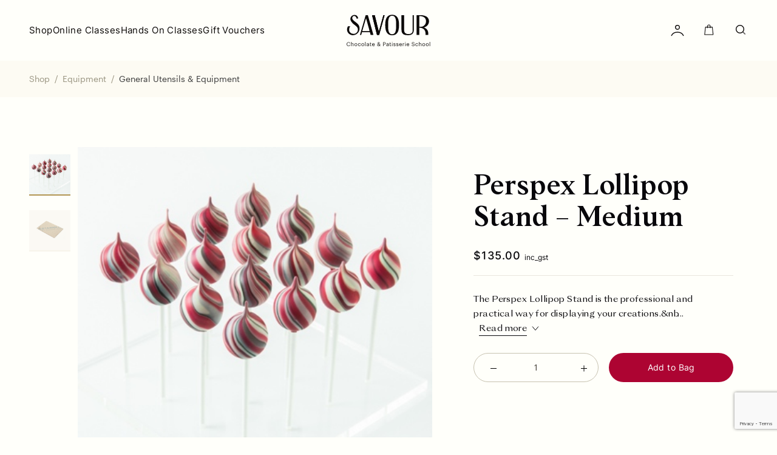

--- FILE ---
content_type: text/html; charset=UTF-8
request_url: https://savourschool.com.au/product/30071/
body_size: 47378
content:
<div class="product_page header_color_change" data-header-color="black"><!doctype html>
<html lang="en-US" class="no-js">

<head>
    <meta charset="UTF-8">
    <title>Perspex Lollipop Stand - Medium - Savour School : Savour School</title>

    <!-- tab icon -->

    <link rel="shortcut icon" href="https://savourschool.com.au/wp-content/themes/savourschool/img/icons/favicon.ico" />
    <link href="https://savourschool.com.au/wp-content/themes/savourschool/img/icons/touch.png" rel="apple-touch-icon-precomposed">

    <meta http-equiv="X-UA-Compatible" content="IE=edge,chrome=1">
    <meta name="viewport" content="width=device-width, initial-scale=1.0, maximum-scale=1">
    <meta name="description" content="Chocolate &amp; Patisserie School">

    
    <meta name='robots' content='index, follow, max-image-preview:large, max-snippet:-1, max-video-preview:-1' />

	<!-- This site is optimized with the Yoast SEO plugin v26.7 - https://yoast.com/wordpress/plugins/seo/ -->
	<link rel="canonical" href="https://savourschool.com.au/product/30071/" />
	<meta property="og:locale" content="en_US" />
	<meta property="og:type" content="article" />
	<meta property="og:title" content="Perspex Lollipop Stand - Medium - Savour School" />
	<meta property="og:description" content="The Perspex Lollipop Stand is the professional and practical way for displaying your creations. Size: 300 x 210 H 10mmCapacity: 35 sticks" />
	<meta property="og:url" content="https://savourschool.com.au/product/30071/" />
	<meta property="og:site_name" content="Savour School" />
	<meta property="article:modified_time" content="2025-08-21T07:15:04+00:00" />
	<meta property="og:image" content="https://savourschool.com.au/wp-content/uploads/2022/10/132ba166473e1b2ed13458ded24724537ee1eebb-1.jpg" />
	<meta property="og:image:width" content="440" />
	<meta property="og:image:height" content="440" />
	<meta property="og:image:type" content="image/jpeg" />
	<meta name="twitter:card" content="summary_large_image" />
	<script type="application/ld+json" class="yoast-schema-graph">{"@context":"https://schema.org","@graph":[{"@type":"WebPage","@id":"https://savourschool.com.au/product/30071/","url":"https://savourschool.com.au/product/30071/","name":"Perspex Lollipop Stand - Medium - Savour School","isPartOf":{"@id":"https://savourschool.com.au/#website"},"primaryImageOfPage":{"@id":"https://savourschool.com.au/product/30071/#primaryimage"},"image":{"@id":"https://savourschool.com.au/product/30071/#primaryimage"},"thumbnailUrl":"https://savourschool.com.au/wp-content/uploads/2024/09/132ba166473e1b2ed13458ded24724537ee1eebb-1.jpg","datePublished":"2019-05-02T00:57:25+00:00","dateModified":"2025-08-21T07:15:04+00:00","breadcrumb":{"@id":"https://savourschool.com.au/product/30071/#breadcrumb"},"inLanguage":"en-US","potentialAction":[{"@type":"ReadAction","target":["https://savourschool.com.au/product/30071/"]}]},{"@type":"ImageObject","inLanguage":"en-US","@id":"https://savourschool.com.au/product/30071/#primaryimage","url":"https://savourschool.com.au/wp-content/uploads/2024/09/132ba166473e1b2ed13458ded24724537ee1eebb-1.jpg","contentUrl":"https://savourschool.com.au/wp-content/uploads/2024/09/132ba166473e1b2ed13458ded24724537ee1eebb-1.jpg","width":440,"height":440},{"@type":"BreadcrumbList","@id":"https://savourschool.com.au/product/30071/#breadcrumb","itemListElement":[{"@type":"ListItem","position":1,"name":"Home","item":"https://savourschool.com.au/"},{"@type":"ListItem","position":2,"name":"Shop","item":"https://savourschool.com.au/shop/"},{"@type":"ListItem","position":3,"name":"Perspex Lollipop Stand &#8211; Medium"}]},{"@type":"WebSite","@id":"https://savourschool.com.au/#website","url":"https://savourschool.com.au/","name":"Savour School","description":"Chocolate &amp; Patisserie School","potentialAction":[{"@type":"SearchAction","target":{"@type":"EntryPoint","urlTemplate":"https://savourschool.com.au/?s={search_term_string}"},"query-input":{"@type":"PropertyValueSpecification","valueRequired":true,"valueName":"search_term_string"}}],"inLanguage":"en-US"}]}</script>
	<!-- / Yoast SEO plugin. -->


<link rel='dns-prefetch' href='//www.googletagmanager.com' />
<link rel='dns-prefetch' href='//assets.pinterest.com' />
<link rel='dns-prefetch' href='//a.omappapi.com' />
<link rel="alternate" title="oEmbed (JSON)" type="application/json+oembed" href="https://savourschool.com.au/wp-json/oembed/1.0/embed?url=https%3A%2F%2Fsavourschool.com.au%2Fproduct%2F30071%2F" />
<link rel="alternate" title="oEmbed (XML)" type="text/xml+oembed" href="https://savourschool.com.au/wp-json/oembed/1.0/embed?url=https%3A%2F%2Fsavourschool.com.au%2Fproduct%2F30071%2F&#038;format=xml" />
<style id='wp-img-auto-sizes-contain-inline-css' type='text/css'>
img:is([sizes=auto i],[sizes^="auto," i]){contain-intrinsic-size:3000px 1500px}
/*# sourceURL=wp-img-auto-sizes-contain-inline-css */
</style>

<style id='wp-emoji-styles-inline-css' type='text/css'>

	img.wp-smiley, img.emoji {
		display: inline !important;
		border: none !important;
		box-shadow: none !important;
		height: 1em !important;
		width: 1em !important;
		margin: 0 0.07em !important;
		vertical-align: -0.1em !important;
		background: none !important;
		padding: 0 !important;
	}
/*# sourceURL=wp-emoji-styles-inline-css */
</style>
<link rel='stylesheet' id='wp-block-library-css' href='https://savourschool.com.au/wp-includes/css/dist/block-library/style.min.css?ver=6.9' type='text/css' media='all' />
<link rel='stylesheet' id='wc-blocks-style-css' href='https://savourschool.com.au/wp-content/plugins/woocommerce/assets/client/blocks/wc-blocks.css?ver=wc-10.4.3' type='text/css' media='all' />
<style id='global-styles-inline-css' type='text/css'>
:root{--wp--preset--aspect-ratio--square: 1;--wp--preset--aspect-ratio--4-3: 4/3;--wp--preset--aspect-ratio--3-4: 3/4;--wp--preset--aspect-ratio--3-2: 3/2;--wp--preset--aspect-ratio--2-3: 2/3;--wp--preset--aspect-ratio--16-9: 16/9;--wp--preset--aspect-ratio--9-16: 9/16;--wp--preset--color--black: #000000;--wp--preset--color--cyan-bluish-gray: #abb8c3;--wp--preset--color--white: #ffffff;--wp--preset--color--pale-pink: #f78da7;--wp--preset--color--vivid-red: #cf2e2e;--wp--preset--color--luminous-vivid-orange: #ff6900;--wp--preset--color--luminous-vivid-amber: #fcb900;--wp--preset--color--light-green-cyan: #7bdcb5;--wp--preset--color--vivid-green-cyan: #00d084;--wp--preset--color--pale-cyan-blue: #8ed1fc;--wp--preset--color--vivid-cyan-blue: #0693e3;--wp--preset--color--vivid-purple: #9b51e0;--wp--preset--gradient--vivid-cyan-blue-to-vivid-purple: linear-gradient(135deg,rgb(6,147,227) 0%,rgb(155,81,224) 100%);--wp--preset--gradient--light-green-cyan-to-vivid-green-cyan: linear-gradient(135deg,rgb(122,220,180) 0%,rgb(0,208,130) 100%);--wp--preset--gradient--luminous-vivid-amber-to-luminous-vivid-orange: linear-gradient(135deg,rgb(252,185,0) 0%,rgb(255,105,0) 100%);--wp--preset--gradient--luminous-vivid-orange-to-vivid-red: linear-gradient(135deg,rgb(255,105,0) 0%,rgb(207,46,46) 100%);--wp--preset--gradient--very-light-gray-to-cyan-bluish-gray: linear-gradient(135deg,rgb(238,238,238) 0%,rgb(169,184,195) 100%);--wp--preset--gradient--cool-to-warm-spectrum: linear-gradient(135deg,rgb(74,234,220) 0%,rgb(151,120,209) 20%,rgb(207,42,186) 40%,rgb(238,44,130) 60%,rgb(251,105,98) 80%,rgb(254,248,76) 100%);--wp--preset--gradient--blush-light-purple: linear-gradient(135deg,rgb(255,206,236) 0%,rgb(152,150,240) 100%);--wp--preset--gradient--blush-bordeaux: linear-gradient(135deg,rgb(254,205,165) 0%,rgb(254,45,45) 50%,rgb(107,0,62) 100%);--wp--preset--gradient--luminous-dusk: linear-gradient(135deg,rgb(255,203,112) 0%,rgb(199,81,192) 50%,rgb(65,88,208) 100%);--wp--preset--gradient--pale-ocean: linear-gradient(135deg,rgb(255,245,203) 0%,rgb(182,227,212) 50%,rgb(51,167,181) 100%);--wp--preset--gradient--electric-grass: linear-gradient(135deg,rgb(202,248,128) 0%,rgb(113,206,126) 100%);--wp--preset--gradient--midnight: linear-gradient(135deg,rgb(2,3,129) 0%,rgb(40,116,252) 100%);--wp--preset--font-size--small: 13px;--wp--preset--font-size--medium: 20px;--wp--preset--font-size--large: 36px;--wp--preset--font-size--x-large: 42px;--wp--preset--spacing--20: 0.44rem;--wp--preset--spacing--30: 0.67rem;--wp--preset--spacing--40: 1rem;--wp--preset--spacing--50: 1.5rem;--wp--preset--spacing--60: 2.25rem;--wp--preset--spacing--70: 3.38rem;--wp--preset--spacing--80: 5.06rem;--wp--preset--shadow--natural: 6px 6px 9px rgba(0, 0, 0, 0.2);--wp--preset--shadow--deep: 12px 12px 50px rgba(0, 0, 0, 0.4);--wp--preset--shadow--sharp: 6px 6px 0px rgba(0, 0, 0, 0.2);--wp--preset--shadow--outlined: 6px 6px 0px -3px rgb(255, 255, 255), 6px 6px rgb(0, 0, 0);--wp--preset--shadow--crisp: 6px 6px 0px rgb(0, 0, 0);}:where(.is-layout-flex){gap: 0.5em;}:where(.is-layout-grid){gap: 0.5em;}body .is-layout-flex{display: flex;}.is-layout-flex{flex-wrap: wrap;align-items: center;}.is-layout-flex > :is(*, div){margin: 0;}body .is-layout-grid{display: grid;}.is-layout-grid > :is(*, div){margin: 0;}:where(.wp-block-columns.is-layout-flex){gap: 2em;}:where(.wp-block-columns.is-layout-grid){gap: 2em;}:where(.wp-block-post-template.is-layout-flex){gap: 1.25em;}:where(.wp-block-post-template.is-layout-grid){gap: 1.25em;}.has-black-color{color: var(--wp--preset--color--black) !important;}.has-cyan-bluish-gray-color{color: var(--wp--preset--color--cyan-bluish-gray) !important;}.has-white-color{color: var(--wp--preset--color--white) !important;}.has-pale-pink-color{color: var(--wp--preset--color--pale-pink) !important;}.has-vivid-red-color{color: var(--wp--preset--color--vivid-red) !important;}.has-luminous-vivid-orange-color{color: var(--wp--preset--color--luminous-vivid-orange) !important;}.has-luminous-vivid-amber-color{color: var(--wp--preset--color--luminous-vivid-amber) !important;}.has-light-green-cyan-color{color: var(--wp--preset--color--light-green-cyan) !important;}.has-vivid-green-cyan-color{color: var(--wp--preset--color--vivid-green-cyan) !important;}.has-pale-cyan-blue-color{color: var(--wp--preset--color--pale-cyan-blue) !important;}.has-vivid-cyan-blue-color{color: var(--wp--preset--color--vivid-cyan-blue) !important;}.has-vivid-purple-color{color: var(--wp--preset--color--vivid-purple) !important;}.has-black-background-color{background-color: var(--wp--preset--color--black) !important;}.has-cyan-bluish-gray-background-color{background-color: var(--wp--preset--color--cyan-bluish-gray) !important;}.has-white-background-color{background-color: var(--wp--preset--color--white) !important;}.has-pale-pink-background-color{background-color: var(--wp--preset--color--pale-pink) !important;}.has-vivid-red-background-color{background-color: var(--wp--preset--color--vivid-red) !important;}.has-luminous-vivid-orange-background-color{background-color: var(--wp--preset--color--luminous-vivid-orange) !important;}.has-luminous-vivid-amber-background-color{background-color: var(--wp--preset--color--luminous-vivid-amber) !important;}.has-light-green-cyan-background-color{background-color: var(--wp--preset--color--light-green-cyan) !important;}.has-vivid-green-cyan-background-color{background-color: var(--wp--preset--color--vivid-green-cyan) !important;}.has-pale-cyan-blue-background-color{background-color: var(--wp--preset--color--pale-cyan-blue) !important;}.has-vivid-cyan-blue-background-color{background-color: var(--wp--preset--color--vivid-cyan-blue) !important;}.has-vivid-purple-background-color{background-color: var(--wp--preset--color--vivid-purple) !important;}.has-black-border-color{border-color: var(--wp--preset--color--black) !important;}.has-cyan-bluish-gray-border-color{border-color: var(--wp--preset--color--cyan-bluish-gray) !important;}.has-white-border-color{border-color: var(--wp--preset--color--white) !important;}.has-pale-pink-border-color{border-color: var(--wp--preset--color--pale-pink) !important;}.has-vivid-red-border-color{border-color: var(--wp--preset--color--vivid-red) !important;}.has-luminous-vivid-orange-border-color{border-color: var(--wp--preset--color--luminous-vivid-orange) !important;}.has-luminous-vivid-amber-border-color{border-color: var(--wp--preset--color--luminous-vivid-amber) !important;}.has-light-green-cyan-border-color{border-color: var(--wp--preset--color--light-green-cyan) !important;}.has-vivid-green-cyan-border-color{border-color: var(--wp--preset--color--vivid-green-cyan) !important;}.has-pale-cyan-blue-border-color{border-color: var(--wp--preset--color--pale-cyan-blue) !important;}.has-vivid-cyan-blue-border-color{border-color: var(--wp--preset--color--vivid-cyan-blue) !important;}.has-vivid-purple-border-color{border-color: var(--wp--preset--color--vivid-purple) !important;}.has-vivid-cyan-blue-to-vivid-purple-gradient-background{background: var(--wp--preset--gradient--vivid-cyan-blue-to-vivid-purple) !important;}.has-light-green-cyan-to-vivid-green-cyan-gradient-background{background: var(--wp--preset--gradient--light-green-cyan-to-vivid-green-cyan) !important;}.has-luminous-vivid-amber-to-luminous-vivid-orange-gradient-background{background: var(--wp--preset--gradient--luminous-vivid-amber-to-luminous-vivid-orange) !important;}.has-luminous-vivid-orange-to-vivid-red-gradient-background{background: var(--wp--preset--gradient--luminous-vivid-orange-to-vivid-red) !important;}.has-very-light-gray-to-cyan-bluish-gray-gradient-background{background: var(--wp--preset--gradient--very-light-gray-to-cyan-bluish-gray) !important;}.has-cool-to-warm-spectrum-gradient-background{background: var(--wp--preset--gradient--cool-to-warm-spectrum) !important;}.has-blush-light-purple-gradient-background{background: var(--wp--preset--gradient--blush-light-purple) !important;}.has-blush-bordeaux-gradient-background{background: var(--wp--preset--gradient--blush-bordeaux) !important;}.has-luminous-dusk-gradient-background{background: var(--wp--preset--gradient--luminous-dusk) !important;}.has-pale-ocean-gradient-background{background: var(--wp--preset--gradient--pale-ocean) !important;}.has-electric-grass-gradient-background{background: var(--wp--preset--gradient--electric-grass) !important;}.has-midnight-gradient-background{background: var(--wp--preset--gradient--midnight) !important;}.has-small-font-size{font-size: var(--wp--preset--font-size--small) !important;}.has-medium-font-size{font-size: var(--wp--preset--font-size--medium) !important;}.has-large-font-size{font-size: var(--wp--preset--font-size--large) !important;}.has-x-large-font-size{font-size: var(--wp--preset--font-size--x-large) !important;}
/*# sourceURL=global-styles-inline-css */
</style>

<style id='classic-theme-styles-inline-css' type='text/css'>
/*! This file is auto-generated */
.wp-block-button__link{color:#fff;background-color:#32373c;border-radius:9999px;box-shadow:none;text-decoration:none;padding:calc(.667em + 2px) calc(1.333em + 2px);font-size:1.125em}.wp-block-file__button{background:#32373c;color:#fff;text-decoration:none}
/*# sourceURL=/wp-includes/css/classic-themes.min.css */
</style>
<link rel='stylesheet' id='cancellation-offers__popup.css-css' href='https://savourschool.com.au/wp-content/plugins/cancellation-surveys-offers-woo-subscriptions-premium/assets/frontend/popup.css?ver=1.2.0' type='text/css' media='all' />
<link rel='stylesheet' id='contact-form-7-css' href='https://savourschool.com.au/wp-content/plugins/contact-form-7/includes/css/styles.css?ver=6.1.4' type='text/css' media='all' />
<link rel='stylesheet' id='woocommerce-wishlists-css' href='https://savourschool.com.au/wp-content/plugins/woocommerce-wishlists/assets/css/woocommerce-wishlists.min.css?ver=2.3.9' type='text/css' media='all' />
<link rel='stylesheet' id='photoswipe-css' href='https://savourschool.com.au/wp-content/plugins/woocommerce/assets/css/photoswipe/photoswipe.min.css?ver=10.4.3' type='text/css' media='all' />
<link rel='stylesheet' id='photoswipe-default-skin-css' href='https://savourschool.com.au/wp-content/plugins/woocommerce/assets/css/photoswipe/default-skin/default-skin.min.css?ver=10.4.3' type='text/css' media='all' />
<link rel='stylesheet' id='woocommerce-layout-css' href='https://savourschool.com.au/wp-content/plugins/woocommerce/assets/css/woocommerce-layout.css?ver=10.4.3' type='text/css' media='all' />
<link rel='stylesheet' id='woocommerce-smallscreen-css' href='https://savourschool.com.au/wp-content/plugins/woocommerce/assets/css/woocommerce-smallscreen.css?ver=10.4.3' type='text/css' media='only screen and (max-width: 767px)' />
<link rel='stylesheet' id='woocommerce-general-css' href='https://savourschool.com.au/wp-content/plugins/woocommerce/assets/css/woocommerce.css?ver=10.4.3' type='text/css' media='all' />
<style id='woocommerce-inline-inline-css' type='text/css'>
.woocommerce form .form-row .required { visibility: visible; }
/*# sourceURL=woocommerce-inline-inline-css */
</style>
<link rel='stylesheet' id='pinterest-for-woocommerce-pins-css' href='//savourschool.com.au/wp-content/plugins/pinterest-for-woocommerce/assets/css/frontend/pinterest-for-woocommerce-pins.min.css?ver=1.4.23' type='text/css' media='all' />
<link rel='stylesheet' id='wc-sc-product-page-gift-form-css' href='https://savourschool.com.au/wp-content/plugins/woocommerce-smart-coupons/assets/css/product-page-gift-form.min.css?ver=9.68.0' type='text/css' media='all' />
<link rel='stylesheet' id='style-css' href='https://savourschool.com.au/wp-content/themes/savourschool/style.css?ver=1.2' type='text/css' media='all' />
<link rel='stylesheet' id='main-style-css' href='https://savourschool.com.au/wp-content/themes/savourschool/dist/style.min.css?ver=1.0.6' type='text/css' media='all' />
<link rel='stylesheet' id='yith-wcwtl-style-css' href='https://savourschool.com.au/wp-content/plugins/yith-woocommerce-waiting-list-premium/assets/css/yith-wcwtl-frontend.min.css?ver=3.29.0' type='text/css' media='all' />
<style id='yith-wcwtl-style-inline-css' type='text/css'>

		    .yith-wcwtl-output { background-color: #f9f9f9!important; padding: 40px 40px 40px 40px; border-radius: 15px;}
		    .yith-wcwtl-output.success, .yith-wcwtl-output.subscribed{ background-color: #f7fae2!important; color: #000000!important }
		    .yith-wcwtl-output .button{background:#a46497!important;color:#ffffff!important;}
			.yith-wcwtl-output .button:hover{background:#935386!important;color:#ffffff!important;}
			.yith-wcwtl-output .button.button-leave{background:#a46497!important;color:#ffffff!important;}
			.yith-wcwtl-output .button.button-leave:hover{background:#935386!important;color:#ffffff!important;}
			.yith-wcwtl-output .yith-wcwtl-error{ background-color: #f9f9f9!important; color: #AF2323!important; }
			.yith-wcwtl-output .yith-wcwtl-success #Group circle{ fill:#e4edc1 }
			.yith-wcwtl-output .yith-wcwtl-success #Group g{ fill: #a1c746 }
			
/*# sourceURL=yith-wcwtl-style-inline-css */
</style>
<link rel='stylesheet' id='woo_discount_pro_style-css' href='https://savourschool.com.au/wp-content/plugins/woo-discount-rules-pro/Assets/Css/awdr_style.css?ver=2.6.13' type='text/css' media='all' />
<script type="text/javascript" id="woocommerce-google-analytics-integration-gtag-js-after">
/* <![CDATA[ */
/* Google Analytics for WooCommerce (gtag.js) */
					window.dataLayer = window.dataLayer || [];
					function gtag(){dataLayer.push(arguments);}
					// Set up default consent state.
					for ( const mode of [{"analytics_storage":"denied","ad_storage":"denied","ad_user_data":"denied","ad_personalization":"denied","region":["AT","BE","BG","HR","CY","CZ","DK","EE","FI","FR","DE","GR","HU","IS","IE","IT","LV","LI","LT","LU","MT","NL","NO","PL","PT","RO","SK","SI","ES","SE","GB","CH"]}] || [] ) {
						gtag( "consent", "default", { "wait_for_update": 500, ...mode } );
					}
					gtag("js", new Date());
					gtag("set", "developer_id.dOGY3NW", true);
					gtag("config", "G-W0E9DM1TN8", {"track_404":true,"allow_google_signals":true,"logged_in":false,"linker":{"domains":[],"allow_incoming":false},"custom_map":{"dimension1":"logged_in"}});
//# sourceURL=woocommerce-google-analytics-integration-gtag-js-after
/* ]]> */
</script>
<script type="text/javascript" src="https://savourschool.com.au/wp-includes/js/jquery/jquery.min.js?ver=3.7.1" id="jquery-core-js"></script>
<script type="text/javascript" src="https://savourschool.com.au/wp-includes/js/jquery/jquery-migrate.min.js?ver=3.4.1" id="jquery-migrate-js"></script>
<script type="text/javascript" src="https://savourschool.com.au/wp-content/plugins/woocommerce/assets/js/jquery-blockui/jquery.blockUI.min.js?ver=2.7.0-wc.10.4.3" id="wc-jquery-blockui-js" defer="defer" data-wp-strategy="defer"></script>
<script type="text/javascript" id="wc-add-to-cart-js-extra">
/* <![CDATA[ */
var wc_add_to_cart_params = {"ajax_url":"/wp-admin/admin-ajax.php","wc_ajax_url":"/?wc-ajax=%%endpoint%%","i18n_view_cart":"View cart","cart_url":"https://savourschool.com.au/cart/","is_cart":"","cart_redirect_after_add":"no"};
//# sourceURL=wc-add-to-cart-js-extra
/* ]]> */
</script>
<script type="text/javascript" src="https://savourschool.com.au/wp-content/plugins/woocommerce/assets/js/frontend/add-to-cart.min.js?ver=10.4.3" id="wc-add-to-cart-js" defer="defer" data-wp-strategy="defer"></script>
<script type="text/javascript" src="https://savourschool.com.au/wp-content/plugins/woocommerce/assets/js/zoom/jquery.zoom.min.js?ver=1.7.21-wc.10.4.3" id="wc-zoom-js" defer="defer" data-wp-strategy="defer"></script>
<script type="text/javascript" src="https://savourschool.com.au/wp-content/plugins/woocommerce/assets/js/flexslider/jquery.flexslider.min.js?ver=2.7.2-wc.10.4.3" id="wc-flexslider-js" defer="defer" data-wp-strategy="defer"></script>
<script type="text/javascript" src="https://savourschool.com.au/wp-content/plugins/woocommerce/assets/js/photoswipe/photoswipe.min.js?ver=4.1.1-wc.10.4.3" id="wc-photoswipe-js" defer="defer" data-wp-strategy="defer"></script>
<script type="text/javascript" src="https://savourschool.com.au/wp-content/plugins/woocommerce/assets/js/photoswipe/photoswipe-ui-default.min.js?ver=4.1.1-wc.10.4.3" id="wc-photoswipe-ui-default-js" defer="defer" data-wp-strategy="defer"></script>
<script type="text/javascript" id="wc-single-product-js-extra">
/* <![CDATA[ */
var wc_single_product_params = {"i18n_required_rating_text":"Please select a rating","i18n_rating_options":["1 of 5 stars","2 of 5 stars","3 of 5 stars","4 of 5 stars","5 of 5 stars"],"i18n_product_gallery_trigger_text":"View full-screen image gallery","review_rating_required":"yes","flexslider":{"rtl":false,"animation":"slide","smoothHeight":true,"directionNav":false,"controlNav":"thumbnails","slideshow":false,"animationSpeed":500,"animationLoop":false,"allowOneSlide":false},"zoom_enabled":"1","zoom_options":[],"photoswipe_enabled":"1","photoswipe_options":{"shareEl":false,"closeOnScroll":false,"history":false,"hideAnimationDuration":0,"showAnimationDuration":0},"flexslider_enabled":"1"};
//# sourceURL=wc-single-product-js-extra
/* ]]> */
</script>
<script type="text/javascript" src="https://savourschool.com.au/wp-content/plugins/woocommerce/assets/js/frontend/single-product.min.js?ver=10.4.3" id="wc-single-product-js" defer="defer" data-wp-strategy="defer"></script>
<script type="text/javascript" src="https://savourschool.com.au/wp-content/plugins/woocommerce/assets/js/js-cookie/js.cookie.min.js?ver=2.1.4-wc.10.4.3" id="wc-js-cookie-js" defer="defer" data-wp-strategy="defer"></script>
<script type="text/javascript" id="woocommerce-js-extra">
/* <![CDATA[ */
var woocommerce_params = {"ajax_url":"/wp-admin/admin-ajax.php","wc_ajax_url":"/?wc-ajax=%%endpoint%%","i18n_password_show":"Show password","i18n_password_hide":"Hide password"};
//# sourceURL=woocommerce-js-extra
/* ]]> */
</script>
<script type="text/javascript" src="https://savourschool.com.au/wp-content/plugins/woocommerce/assets/js/frontend/woocommerce.min.js?ver=10.4.3" id="woocommerce-js" defer="defer" data-wp-strategy="defer"></script>
<script type="text/javascript" src="https://savourschool.com.au/wp-content/themes/savourschool/js/no_conflict.js?ver=1.0.0" id="no_conflict-js"></script>
<script type="text/javascript" src="https://savourschool.com.au/wp-content/plugins/woocommerce/assets/js/jquery-cookie/jquery.cookie.min.js?ver=1.4.1-wc.10.4.3" id="wc-jquery-cookie-js" defer="defer" data-wp-strategy="defer"></script>
<script type="text/javascript" src="https://savourschool.com.au/wp-content/themes/savourschool/js/epicup-library.min.js?ver=1.0.0" id="epicup-library-js"></script>
<script type="text/javascript" src="https://savourschool.com.au/wp-content/themes/savourschool/js/flatpickr.min.js?ver=1.0.0" id="flatpickr-js"></script>
<script type="text/javascript" id="wc-cart-fragments-js-extra">
/* <![CDATA[ */
var wc_cart_fragments_params = {"ajax_url":"/wp-admin/admin-ajax.php","wc_ajax_url":"/?wc-ajax=%%endpoint%%","cart_hash_key":"wc_cart_hash_7aa93dc6e3e96e43e2ee758c3ee37484","fragment_name":"wc_fragments_7aa93dc6e3e96e43e2ee758c3ee37484","request_timeout":"5000"};
//# sourceURL=wc-cart-fragments-js-extra
/* ]]> */
</script>
<script type="text/javascript" src="https://savourschool.com.au/wp-content/plugins/woocommerce/assets/js/frontend/cart-fragments.min.js?ver=10.4.3" id="wc-cart-fragments-js" defer="defer" data-wp-strategy="defer"></script>
<script type="text/javascript" id="pw-gift-cards-js-extra">
/* <![CDATA[ */
var pwgc = {"ajaxurl":"/wp-admin/admin-ajax.php","denomination_attribute_slug":"gift-card-amount","other_amount_prompt":"Other amount","reload_key":"pw_gift_card_reload_number","decimal_places":"2","decimal_separator":".","thousand_separator":",","max_message_characters":"500","balance_check_icon":"\u003Ci class=\"fas fa-cog fa-spin fa-3x\"\u003E\u003C/i\u003E","allow_multiple_recipients":"yes","pikaday":{"format":"YYYY-MM-DD","firstDay":0},"i18n":{"custom_amount_required_error":"Required","debit_amount_prompt":"Amount to debit?","debit_note_prompt":"Note","min_amount_error":"Minimum amount is &#36;","max_amount_error":"Maximum amount is &#36;","invalid_recipient_error":"The \"To\" field should only contain email addresses. The following recipients do not look like valid email addresses:","previousMonth":"","nextMonth":"","jan":"January","feb":"February","mar":"March","apr":"April","may":"May","jun":"June","jul":"July","aug":"August","sep":"September","oct":"October","nov":"November","dec":"December","sun":"Sun","mon":"Mon","tue":"Tue","wed":"Wed","thu":"Thu","fri":"Fri","sat":"Sat","sunday":"Sunday","monday":"Monday","tuesday":"Tuesday","wednesday":"Wednesday","thursday":"Thursday","friday":"Friday","saturday":"Saturday"},"nonces":{"check_balance":"876dab2523","debit_balance":"973fc0473d","apply_gift_card":"12c4d35332","remove_card":"0cf233c169"},"preview_email_url":"https://savourschool.com.au?pwgc-email-preview=1"};
//# sourceURL=pw-gift-cards-js-extra
/* ]]> */
</script>
<script src="https://savourschool.com.au/wp-content/plugins/pw-gift-cards/assets/js/pw-gift-cards.js?ver=1.313" defer="defer" type="text/javascript"></script>
<link rel="https://api.w.org/" href="https://savourschool.com.au/wp-json/" /><link rel="alternate" title="JSON" type="application/json" href="https://savourschool.com.au/wp-json/wp/v2/product/4711" /><link rel="EditURI" type="application/rsd+xml" title="RSD" href="https://savourschool.com.au/xmlrpc.php?rsd" />
<meta name="generator" content="WordPress 6.9" />
<meta name="generator" content="WooCommerce 10.4.3" />
<link rel='shortlink' href='https://savourschool.com.au/?p=4711' />
<meta name="generator" content="Site Kit by Google 1.170.0" /><meta name="p:domain_verify" content="df4c01c97ebeb503f61eb8d89ae18c49"/><meta property="og:url" content="https://savourschool.com.au/product/30071/" /><meta property="og:site_name" content="Savour School" /><meta property="og:type" content="og:product" /><meta property="og:title" content="Perspex Lollipop Stand &#8211; Medium" /><meta property="og:image" content="https://savourschool.com.au/wp-content/uploads/2024/09/132ba166473e1b2ed13458ded24724537ee1eebb-1.jpg" /><meta property="product:price:currency" content="AUD" /><meta property="product:price:amount" content="135" /><meta property="og:description" content="The Perspex Lollipop Stand is the professional and practical way for displaying your creations. Size: 300 x 210 H 10mmCapacity: 35 sticks" /><meta property="og:availability" content="instock" /><!-- Google site verification - Google for WooCommerce -->
<meta name="google-site-verification" content="bTQMaX9FjdlDRlOIG30qhwBMxPz2fMlvyCxjgdDWIg4" />
	<noscript><style>.woocommerce-product-gallery{ opacity: 1 !important; }</style></noscript>
	
<!-- Meta Pixel Code -->
<script type='text/javascript'>
!function(f,b,e,v,n,t,s){if(f.fbq)return;n=f.fbq=function(){n.callMethod?
n.callMethod.apply(n,arguments):n.queue.push(arguments)};if(!f._fbq)f._fbq=n;
n.push=n;n.loaded=!0;n.version='2.0';n.queue=[];t=b.createElement(e);t.async=!0;
t.src=v;s=b.getElementsByTagName(e)[0];s.parentNode.insertBefore(t,s)}(window,
document,'script','https://connect.facebook.net/en_US/fbevents.js');
</script>
<!-- End Meta Pixel Code -->
<script type='text/javascript'>var url = window.location.origin + '?ob=open-bridge';
            fbq('set', 'openbridge', '1281761005990502', url);
fbq('init', '1281761005990502', {}, {
    "agent": "wordpress-6.9-4.1.5"
})</script><script type='text/javascript'>
    fbq('track', 'PageView', []);
  </script><!-- Meta Pixel Code -->
<script>
!function(f,b,e,v,n,t,s)
{if(f.fbq)return;n=f.fbq=function(){n.callMethod?
n.callMethod.apply(n,arguments):n.queue.push(arguments)};
if(!f._fbq)f._fbq=n;n.push=n;n.loaded=!0;n.version='2.0';
n.queue=[];t=b.createElement(e);t.async=!0;
t.src=v;s=b.getElementsByTagName(e)[0];
s.parentNode.insertBefore(t,s)}(window, document,'script',
'https://connect.facebook.net/en_US/fbevents.js');
fbq('init', '2847333765401694');
fbq('track', 'PageView');
</script>
<noscript><img height="1" width="1" style="display:none"
src="https://www.facebook.com/tr?id=2847333765401694&ev=PageView&noscript=1"
/></noscript>
<!-- End Meta Pixel Code -->		<style type="text/css" id="wp-custom-css">
			body:not(.home) .cta__block .btn_circle:after,
body:not(.home) .cta__block .btn_circle:before{
	display: none;
}

body:not(.home) .cta__block .btn_circle{
	transition: ease 0.3s;
	background-color: var(--rebrand-tertiary-color);
	    border-color: var(--rebrand-tertiary-color);
}

body:not(.home) .cta__block  .two-btns{
	display: flex;
    flex-wrap: wrap;
    column-gap: 24px;
    row-gap: 16px;
}
@media screen and (max-width: 767px){
body:not(.home) .cta__block  .two-btns {
    display: inline-flex;
}
}

body:not(.home) .cta__block .btn_circle:hover{
background-color: transparent;
    color: var(--rebrand-tertiary-color);
    border-color: var(--rebrand-tertiary-color);
	}


body:not(.home) .cta__block .btn_circle.btn_circle--bg-transparent{
	background-color: transparent;
    color: var(--rebrand-tertiary-color);
}

body:not(.home) .cta__block .btn_circle.btn_circle--bg-transparent:hover{
	background-color: var(--rebrand-tertiary-color);
    color: var(--white);
}


/* Checkout Layout */
.checkout_page .checkout_wrap .container .checkout_main .woocommerce-form-login-toggle h2 {
    font-size: 23px;
    font-weight: 500;
    line-height: 28px;
    letter-spacing: 0;
    text-align: left;
    margin: 0;
}

.checkout_page .checkout_wrap .container .checkout_main .woocommerce-form-login-toggle .checkout_ret_info .form-row {
    margin-bottom: 24px;
}

.checkout_page .checkout_wrap .container .checkout_main .woocommerce-form-login-toggle .checkout_ret_info .login_form_btn {
    display: -webkit-box;
    display: -ms-flexbox;
    display: flex;
    -webkit-box-pack: justify;
    -ms-flex-pack: justify;
    justify-content: space-between;
    -webkit-box-align: center;
    -ms-flex-align: center;
    align-items: center;
}

.checkout_page .checkout_wrap .container .checkout_main .woocommerce-form-login-toggle .checkout_ret_info .login_form_btn label {
    cursor: pointer;
}

.checkout_page .checkout_wrap .container .checkout_main .woocommerce-form-login-toggle .checkout_ret_info .login_form_btn {
    display: -webkit-box;
    display: -ms-flexbox;
    display: flex;
    -webkit-box-pack: justify;
    -ms-flex-pack: justify;
    justify-content: space-between;
    -webkit-box-align: center;
    -ms-flex-align: center;
    align-items: center;
}

.checkout_page .checkout_wrap .container .checkout_main .woocommerce-form-login-toggle .checkout_ret_info .lost_password {
    margin: 0;
}		</style>
		    <script>
        ! function(f, b, e, v, n, t, s) {
            if (f.fbq) return;
            n = f.fbq = function() {
                n.callMethod ?
                    n.callMethod.apply(n, arguments) : n.queue.push(arguments)
            };
            if (!f._fbq) f._fbq = n;
            n.push = n;
            n.loaded = !0;
            n.version = '2.0';
            n.queue = [];
            t = b.createElement(e);
            t.async = !0;
            t.src = v;
            s = b.getElementsByTagName(e)[0];
            s.parentNode.insertBefore(t, s)
        }(window, document, 'script',
            'https://connect.facebook.net/en_US/fbevents.js');
        fbq('init', '1281761005990502');
        fbq('track', 'PageView');
    </script>
    <noscript>
        <img height="1" width="1" src="https://www.facebook.com/tr?id=1281761005990502&ev=PageView
&noscript=1" />
    </noscript>

<!-- Google tag (gtag.js) -->
<script async src=https://www.googletagmanager.com/gtag/js?id=G-W0E9DM1TN8></script>
<script>
window.dataLayer = window.dataLayer || [];
function gtag(){dataLayer.push(arguments);}
gtag('js', new Date());
// Google Analytics 4 Tracking
gtag('config', 'G-W0E9DM1TN8');
// Google Adwords Tracking
gtag('config', 'AW-10936718454');
</script>

<link rel='stylesheet' id='wc-stripe-blocks-checkout-style-css' href='https://savourschool.com.au/wp-content/plugins/woocommerce-gateway-stripe/build/upe-blocks.css?ver=5149cca93b0373758856' type='text/css' media='all' />
<link rel='stylesheet' id='wc-stripe-upe-classic-css' href='https://savourschool.com.au/wp-content/plugins/woocommerce-gateway-stripe/build/upe-classic.css?ver=10.3.0' type='text/css' media='all' />
<link rel='stylesheet' id='stripelink_styles-css' href='https://savourschool.com.au/wp-content/plugins/woocommerce-gateway-stripe/assets/css/stripe-link.css?ver=10.3.0' type='text/css' media='all' />
</head>

<body class="wp-singular product-template-default single single-product postid-4711 wp-theme-savourschool theme-savourschool woocommerce woocommerce-page woocommerce-no-js">
    


    <div class="wrapper">
	<div id="primary" class="content-area"><main id="main" class="site-main" role="main">	<header class="header headerFixed hideHeaderOnStart ">
		<div class="headerFixWrap">
		<div class="header_left">
			<div class="header_menu_hamburger">
				<span></span>
				<span></span>
				<span></span>
			</div>
			<a href="#" class="open_search_menu hidden-lg hidden-md hidden-sm">
				<img src="https://savourschool.com.au/wp-content/themes/savourschool/img/search.svg" class="svg_inject">
			</a>
			<nav id="site-navigation" class="main-navigation">
				<div class="menu-new-header-menu-container"><ol id="primary-menu" class="menu"><li id="menu-item-149640" class="mega-menu-opener menu-item menu-item-type-post_type menu-item-object-page menu-item-149640"><a href="https://savourschool.com.au/shop-home/">Shop</a></li>
<li id="menu-item-118087" class="menu-item menu-item-type-custom menu-item-object-custom menu-item-118087"><a href="/onlineclasses/">Online Classes</a></li>
<li id="menu-item-117118" class="menu-item menu-item-type-post_type menu-item-object-page menu-item-117118"><a href="https://savourschool.com.au/hands-on-classes/">Hands On Classes</a></li>
<li id="menu-item-117121" class="menu-item menu-item-type-custom menu-item-object-custom menu-item-117121"><a href="/product/gift-voucher/">Gift Vouchers</a></li>
</ol></div>			</nav>
		</div>
		<a href="https://savourschool.com.au" class="header_logo_big header_logo hidden-xs">
			<img src="https://savourschool.com.au/wp-content/themes/savourschool/img/Logo_Tag.svg" class="svg_inject">
		</a>
		<a href="https://savourschool.com.au" class="header_logo_big header_logo hidden-lg hidden-md hidden-sm">
			<img src="https://savourschool.com.au/wp-content/themes/savourschool/img/Logo_Tag_small.svg" class="svg_inject">
		</a>
		<a href="https://savourschool.com.au" class="header_logo_small header_logo">
			<img src="https://savourschool.com.au/wp-content/themes/savourschool/img/logo_small.svg" class="svg_inject">
		</a>
		<div class="header_right">
							<a href="https://savourschool.com.au/my-account/">
					<img src="https://savourschool.com.au/wp-content/themes/savourschool/img/my_account.svg" class="svg_inject">
				</a>
							<a href="https://savourschool.com.au/cart/" class="header_bag_wrap">
								<span>
									</span>
				<img src="https://savourschool.com.au/wp-content/themes/savourschool/img/bag.svg" class="svg_inject">
			</a>
			<a href="#" class="hidden-xs open_search_menu">
				<img src="https://savourschool.com.au/wp-content/themes/savourschool/img/search.svg" class="svg_inject">
			</a>
		</div>
	</div>
</header>
<div class="header_big_menu">
	<div class="close_big_menu"></div>
	<div class="header_big_menu_wrap">
		<div class="main_header_nav_wrap">
			<div class="main_header_main_menu_wrap">
								<ul class="main_header_nav test">
																		<li class="main_header_big_link_wrap mm_li_anim1 mega-menu-opener">
								<a class="main_header_big_link Albra  " 									href="https://savourschool.com.au/shop-home/">
									Shop								</a>
								<span class="mhn_image_hover lazyBg" data-src=""></span>
							</li>
																								<li class="main_header_big_link_wrap mm_li_anim1 ">
								<a class="main_header_big_link Albra  " 									href="/onlineclasses/">
									Online Classes								</a>
								<span class="mhn_image_hover lazyBg" data-src=""></span>
							</li>
																								<li class="main_header_big_link_wrap mm_li_anim1 ">
								<a class="main_header_big_link Albra  " 									href="https://savourschool.com.au/hands-on-classes/">
									Hands On Classes								</a>
								<span class="mhn_image_hover lazyBg" data-src=""></span>
							</li>
																								<li class="main_header_big_link_wrap mm_li_anim1 ">
								<a class="main_header_big_link Albra  " 									href="/product/gift-voucher/">
									Gift Vouchers								</a>
								<span class="mhn_image_hover lazyBg" data-src=""></span>
							</li>
															</ul>
								<ul class="main_header_nav_small">
																		<li class="mm_li_anim2">
								<a class="btn black" href="https://savourschool.com.au/blog/">
									Blog								</a>
								<span class="mhn_image_hover lazyBg" data-src=""></span>
							</li>
																								<li class="mm_li_anim2">
								<a class="btn black" href="https://savourschool.com.au/about/">
									About Savour School								</a>
								<span class="mhn_image_hover lazyBg" data-src=""></span>
							</li>
																								<li class="mm_li_anim2">
								<a class="btn black" href="https://savourschool.com.au/about-kirsten/">
									About Kirsten Tibballs								</a>
								<span class="mhn_image_hover lazyBg" data-src=""></span>
							</li>
																								<li class="mm_li_anim2">
								<a class="btn black" href="/chocolate-queen/">
									Chocolate Queen								</a>
								<span class="mhn_image_hover lazyBg" data-src=""></span>
							</li>
																								<li class="mm_li_anim2">
								<a class="btn black" href="https://savourschool.com.au/my-account/">
									My Account								</a>
								<span class="mhn_image_hover lazyBg" data-src=""></span>
							</li>
																								<li class="mm_li_anim2">
								<a class="btn black" href="https://savourschool.com.au/contact-page/">
									Contact								</a>
								<span class="mhn_image_hover lazyBg" data-src=""></span>
							</li>
															</ul>
				<!-- Nav contact -->
				<div class="nav__contact mm_li_anim1">
											<h3 class="nav__contact-title">Savour School</h3>
															<div class="nav__contact-cont">
						<p>22 Wilson Ave,<br />
Brunswick VIC 3056 Australia<br />
Open 8:30am &#8211; 5pm<br />
Monday &#8211; Friday</p>
					</div>
										<div class="nav__contact-social-links">
													<ul>
															<li><a href="https://www.instagram.com/savourschool/" target="_blank"><img src="https://savourschool.com.au/wp-content/uploads/2024/07/instagram-black.svg" alt="" /></a></li>
															<li><a href="https://www.facebook.com/savourschool/" target="_blank"><img src="https://savourschool.com.au/wp-content/uploads/2024/07/fb-black.svg" alt="" /></a></li>
															<li><a href="https://www.youtube.com/channel/UCw6Vox5OKqNNV84nNIgcX7Q" target="_blank"><img src="https://savourschool.com.au/wp-content/uploads/2024/07/youtube-black.svg" alt="" /></a></li>
															<li><a href="https://www.tiktok.com/@kirstentibballs" target="_blank"><img src="https://savourschool.com.au/wp-content/uploads/2024/07/tiktok-black.svg" alt="" /></a></li>
														</ul>
											</div>

				</div>
				<!-- End of Nav contact -->
									<div class="lazyBg main_menu_right_img" data-src="https://savourschool.com.au/wp-content/uploads/2022/10/1Q2A9405-scaled.jpg"></div>
											</div>
		</div>
			</div>
</div>
<div class="header_class_menu">
	<div class="close_class_menu"></div>
	<div class="back_arrow back_to_main_menu">
		<img src="https://savourschool.com.au/wp-content/themes/savourschool/img/back_arrow.svg" class="svg_inject">
	</div>
	<div class="header_class_menu_wrap">
		<p class="header_class_title Albra">Classes</p>
					<a href="https://savourschool.com.au/onlineclasses/" class="header_class_box">
				<span class="title Albra">
					Online Classes				</span>
				<span class="header_class_image lazyBg" data-src="https://savourschool.com.au/wp-content/uploads/2022/09/08-300x200.jpg "></span>
			</a>
					<a href="https://savourschool.com.au/hands-on-classes/" class="header_class_box">
				<span class="title Albra">
					Hands On Classes				</span>
				<span class="header_class_image lazyBg" data-src="https://savourschool.com.au/wp-content/uploads/2022/10/Kirsten-doing-presentation-5-300x200.jpg "></span>
			</a>
			</div>
</div>
<div class="header_search_menu">
	<div class="container">
		<div class="header_search_menu_wrap">
			<form action="https://savourschool.com.au/search/">
				<img src="https://savourschool.com.au/wp-content/themes/savourschool/img/search.svg" class="svg_inject search_icon">
				<input placeholder="Search for products, classes and more" type="text" name="search" />
				<div class="close_search_menu"></div>
			</form>
			<div class="popular_search_wrap">
									<p class="popular_search_title">
						Popular search terms					</p>
											<div class="popular_search_item">
							<img src="https://savourschool.com.au/wp-content/themes/savourschool/img/search.svg"
								class="svg_inject search_icon">
							<span>
								Chocolate							</span>
						</div>
											<div class="popular_search_item">
							<img src="https://savourschool.com.au/wp-content/themes/savourschool/img/search.svg"
								class="svg_inject search_icon">
							<span>
								Sourdough							</span>
						</div>
											<div class="popular_search_item">
							<img src="https://savourschool.com.au/wp-content/themes/savourschool/img/search.svg"
								class="svg_inject search_icon">
							<span>
								Madeleines							</span>
						</div>
											<div class="popular_search_item">
							<img src="https://savourschool.com.au/wp-content/themes/savourschool/img/search.svg"
								class="svg_inject search_icon">
							<span>
								Silicon Mould							</span>
						</div>
												</div>
			<div class="algoria_search_wrap hidden"></div>
		</div>
	</div>
</div>
<div class="mini_cart">
	<div class="mini_cart__bg"></div>
	<div class="mini_cart__menu">
		<div class="mini_cart__close"></div>
		<div class="mini_cart__wrap woocommerce">
			<div class="widget_shopping_cart_content">
					<div class="mini_cart__title ">
		<h3 class="Albra">Your Bag</h3>
					<span>(
				0 items)
			</span>
			</div>
	<div class="woocommerce-mini-cart__empty-message">
		<p>
			No products in the cart.		</p>
		<a class="btn_prod_clear_more btn_circle wc-backward"
			href="https://savourschool.com.au/shop/">
			<span>
				Go to shop			</span>
		</a>
	</div>
			</div>
		</div>
	</div>
</div>
<!-- Shop Mega Menu -->
<div class="we__mega-menu">
	<div class="we__mega-inner">
		<div class="we__mega-tolltip">
			<svg width="22" height="14" viewBox="0 0 22 14" fill="none" xmlns="http://www.w3.org/2000/svg">
				<path
					d="M9.48814 0.745743C10.2857 -0.175181 11.7143 -0.175181 12.5119 0.745743L21.1244 10.6907C22.2462 11.986 21.3261 14 19.6126 14H2.38742C0.673914 14 -0.246189 11.986 0.875563 10.6907L9.48814 0.745743Z"
					fill="white" />
			</svg>
		</div>
		<!-- Nav Holder -->
		<div class="we__mega-nav-holder">
			<div class="we__mega-nav-row">
				<!-- Col -->
				<div class="we__mega-nav-col">
									<div class="we__col-inner">
					<h3 class="we__mega-title main-title"><a href="https://savourschool.com.au/shop-home/" target="_self">Shop all products</a></h3>
					</div>
								</div>
				<!-- Col -->
				<div class="we__mega-nav-col">
					<div class="we__col-inner">
											<h3 class="we__mega-title">Category</h3>
											<div class="menu-category-container"><ul id="menu-category" class="menu"><li id="menu-item-149612" class="menu-item menu-item-type-post_type menu-item-object-page current_page_parent menu-item-149612"><a href="https://savourschool.com.au/shop/">Shop All</a></li>
<li id="menu-item-149805" class="menu-item menu-item-type-taxonomy menu-item-object-product_cat menu-item-149805"><a href="https://savourschool.com.au/product-category/books/">Books</a></li>
<li id="menu-item-149613" class="menu-item menu-item-type-taxonomy menu-item-object-product_cat menu-item-149613"><a href="https://savourschool.com.au/product-category/chocolate/">Chocolate</a></li>
<li id="menu-item-149614" class="menu-item menu-item-type-taxonomy menu-item-object-product_cat menu-item-149614"><a href="https://savourschool.com.au/product-category/chocolate-moulds/">Chocolate Moulds</a></li>
<li id="menu-item-149615" class="menu-item menu-item-type-taxonomy menu-item-object-product_cat menu-item-149615"><a href="https://savourschool.com.au/product-category/decoration/">Decoration</a></li>
<li id="menu-item-149616" class="menu-item menu-item-type-taxonomy menu-item-object-product_cat current-product-ancestor current-menu-parent current-product-parent menu-item-149616"><a href="https://savourschool.com.au/product-category/equipment/">Equipment</a></li>
<li id="menu-item-149617" class="menu-item menu-item-type-taxonomy menu-item-object-product_cat menu-item-149617"><a href="https://savourschool.com.au/product-category/ingredients/">Ingredients</a></li>
<li id="menu-item-149618" class="menu-item menu-item-type-taxonomy menu-item-object-product_cat menu-item-149618"><a href="https://savourschool.com.au/product-category/this-weeks-online-class-essentials/">Online Class Essentials</a></li>
<li id="menu-item-149619" class="menu-item menu-item-type-taxonomy menu-item-object-product_cat menu-item-149619"><a href="https://savourschool.com.au/product-category/seasonal/">Seasonal</a></li>
<li id="menu-item-149620" class="menu-item menu-item-type-taxonomy menu-item-object-product_cat menu-item-149620"><a href="https://savourschool.com.au/product-category/silicon-moulds-mats/">Silicon Moulds &amp; Mats</a></li>
<li id="menu-item-149621" class="menu-item menu-item-type-taxonomy menu-item-object-product_cat menu-item-149621"><a href="https://savourschool.com.au/product-category/sale/">Sale</a></li>
<li id="menu-item-217533" class="menu-item menu-item-type-taxonomy menu-item-object-product_cat menu-item-217533"><a href="https://savourschool.com.au/product-category/summer-edit/">Summer Edit</a></li>
</ul></div>					</div>
				</div>
				<!-- Col -->
				<div class="we__mega-nav-col">
					<div class="we__col-inner">
												<h3 class="we__mega-title">Brand</h3>
												<div class="menu-brands-container"><ul id="menu-brands" class="menu"><li id="menu-item-149608" class="menu-item menu-item-type-custom menu-item-object-custom menu-item-149608"><a href="https://savourschool.com.au/product-category/chocolate/">Callebaut</a></li>
<li id="menu-item-149609" class="menu-item menu-item-type-taxonomy menu-item-object-product_cat menu-item-149609"><a href="https://savourschool.com.au/product-category/silicon-moulds-mats/maison-demarle/">Demarle</a></li>
<li id="menu-item-149610" class="menu-item menu-item-type-taxonomy menu-item-object-product_cat menu-item-149610"><a href="https://savourschool.com.au/product-category/silicon-moulds-mats/pavoni/">Pavoni</a></li>
<li id="menu-item-149611" class="menu-item menu-item-type-taxonomy menu-item-object-product_cat menu-item-149611"><a href="https://savourschool.com.au/product-category/silicon-moulds-mats/silikomart/">Silikomart</a></li>
</ul></div>					</div>
				</div>
				<!-- Col -->
				<div class="we__mega-nav-col">
					<div class="we__col-inner">
											<h3 class="we__mega-title">Featured</h3>
										<div class="menu-featured-container"><ul id="menu-featured" class="menu"><li id="menu-item-149645" class="menu-item menu-item-type-custom menu-item-object-custom menu-item-149645"><a href="https://savourschool.com.au/product-category/this-weeks-online-class-essentials/">Online Class Essentials</a></li>
<li id="menu-item-149623" class="menu-item menu-item-type-post_type menu-item-object-product menu-item-149623"><a href="https://savourschool.com.au/product/gift-voucher/">Gift Voucher</a></li>
<li id="menu-item-149624" class="menu-item menu-item-type-taxonomy menu-item-object-product_cat menu-item-149624"><a href="https://savourschool.com.au/product-category/best-sellers/">Best Sellers</a></li>
<li id="menu-item-151997" class="menu-item menu-item-type-taxonomy menu-item-object-product_cat menu-item-151997"><a href="https://savourschool.com.au/product-category/bundle-buys/">Bundle Buys</a></li>
</ul></div>					</div>
				</div>
			</div><!-- End of Row -->
		</div><!-- End of Nav Holder -->
		<!-- Featured Nav Product -->
		<div class="we__mega-product">
			<div class="we__mega-product-inner">
						<div class="we__mega-product-img">
								<a  href="https://savourschool.com.au/product/chocolate-all-day-by-kirsten-tibballs/" target="_self"><img src="https://savourschool.com.au/wp-content/uploads/2024/07/Chocolate-All-Day-Store-1.jpg" alt="" /></a>
			</div>
										<h3 class="we__mega-product-title"><a href="https://savourschool.com.au/product/chocolate-all-day-by-kirsten-tibballs/" target="_self">Available now: Chocolate All Day by Kirsten Tibballs</a></h3>
						</div>
		</div>
		<!-- Endn of Featured Nav Product -->
	</div><!-- End of Mega Menu -->
</div>
<!-- End of Shop Mega Menu -->
					
							<nav class="woocommerce-breadcrumb" aria-label="Breadcrumb"><a href="https://savourschool.com.au/shop/">Shop</a><a href="https://savourschool.com.au/product-category/equipment/">Equipment</a>General Utensils &amp; Equipment</nav><div id="product-4711" class="product type-product post-4711 status-publish first instock product_cat-equipment product_cat-general-utensils-equipment product_tag-general-utensils-equipment has-post-thumbnail taxable shipping-taxable purchasable product-type-simple">
		<div class="product_main_desc">
			
<div class="pinterest-for-woocommerce-image-wrapper"><a data-pin-do="buttonPin" href="https://www.pinterest.com/pin/create/button/?description=Perspex%20Lollipop%20Stand%20&#8211;%20Medium&#038;url=https://savourschool.com.au/product/30071/&#038;media=https://savourschool.com.au/wp-content/uploads/2024/09/132ba166473e1b2ed13458ded24724537ee1eebb-1.jpg"></a></div><div class="woocommerce-product-gallery woocommerce-product-gallery--with-images woocommerce-product-gallery--columns-4 images" data-columns="4" style="opacity: 0; transition: opacity .25s ease-in-out;">
	<figure class="woocommerce-product-gallery__wrapper">
		<div data-thumb="https://savourschool.com.au/wp-content/uploads/2024/09/132ba166473e1b2ed13458ded24724537ee1eebb-1-100x100.jpg" data-thumb-alt="Perspex Lollipop Stand - Medium" data-thumb-srcset="https://savourschool.com.au/wp-content/uploads/2024/09/132ba166473e1b2ed13458ded24724537ee1eebb-1-100x100.jpg 100w, https://savourschool.com.au/wp-content/uploads/2024/09/132ba166473e1b2ed13458ded24724537ee1eebb-1-300x300.jpg 300w, https://savourschool.com.au/wp-content/uploads/2024/09/132ba166473e1b2ed13458ded24724537ee1eebb-1-150x150.jpg 150w, https://savourschool.com.au/wp-content/uploads/2024/09/132ba166473e1b2ed13458ded24724537ee1eebb-1.jpg 440w"  data-thumb-sizes="(max-width: 100px) 100vw, 100px" class="woocommerce-product-gallery__image"><a href="https://savourschool.com.au/wp-content/uploads/2024/09/132ba166473e1b2ed13458ded24724537ee1eebb-1.jpg"><img width="440" height="440" src="https://savourschool.com.au/wp-content/uploads/2024/09/132ba166473e1b2ed13458ded24724537ee1eebb-1.jpg" class="wp-post-image" alt="Perspex Lollipop Stand - Medium" data-caption="" data-src="https://savourschool.com.au/wp-content/uploads/2024/09/132ba166473e1b2ed13458ded24724537ee1eebb-1.jpg" data-large_image="https://savourschool.com.au/wp-content/uploads/2024/09/132ba166473e1b2ed13458ded24724537ee1eebb-1.jpg" data-large_image_width="440" data-large_image_height="440" decoding="async" fetchpriority="high" srcset="https://savourschool.com.au/wp-content/uploads/2024/09/132ba166473e1b2ed13458ded24724537ee1eebb-1.jpg 440w, https://savourschool.com.au/wp-content/uploads/2024/09/132ba166473e1b2ed13458ded24724537ee1eebb-1-300x300.jpg 300w, https://savourschool.com.au/wp-content/uploads/2024/09/132ba166473e1b2ed13458ded24724537ee1eebb-1-150x150.jpg 150w, https://savourschool.com.au/wp-content/uploads/2024/09/132ba166473e1b2ed13458ded24724537ee1eebb-1-100x100.jpg 100w" sizes="(max-width: 440px) 100vw, 440px" /></a></div><div data-thumb="https://savourschool.com.au/wp-content/uploads/2024/09/28ed1fbdfff8b32886f2cfbd2e00eb4f640abb45-100x100.png" data-thumb-alt="Perspex Lollipop Stand - Medium" data-thumb-srcset="https://savourschool.com.au/wp-content/uploads/2024/09/28ed1fbdfff8b32886f2cfbd2e00eb4f640abb45-100x100.png 100w, https://savourschool.com.au/wp-content/uploads/2024/09/28ed1fbdfff8b32886f2cfbd2e00eb4f640abb45-300x300.png 300w, https://savourschool.com.au/wp-content/uploads/2024/09/28ed1fbdfff8b32886f2cfbd2e00eb4f640abb45-150x150.png 150w, https://savourschool.com.au/wp-content/uploads/2024/09/28ed1fbdfff8b32886f2cfbd2e00eb4f640abb45.png 400w"  data-thumb-sizes="(max-width: 100px) 100vw, 100px" class="woocommerce-product-gallery__image"><a href="https://savourschool.com.au/wp-content/uploads/2024/09/28ed1fbdfff8b32886f2cfbd2e00eb4f640abb45.png"><img width="400" height="400" src="https://savourschool.com.au/wp-content/uploads/2024/09/28ed1fbdfff8b32886f2cfbd2e00eb4f640abb45.png" class="" alt="Perspex Lollipop Stand - Medium" data-caption="" data-src="https://savourschool.com.au/wp-content/uploads/2024/09/28ed1fbdfff8b32886f2cfbd2e00eb4f640abb45.png" data-large_image="https://savourschool.com.au/wp-content/uploads/2024/09/28ed1fbdfff8b32886f2cfbd2e00eb4f640abb45.png" data-large_image_width="400" data-large_image_height="400" decoding="async" srcset="https://savourschool.com.au/wp-content/uploads/2024/09/28ed1fbdfff8b32886f2cfbd2e00eb4f640abb45.png 400w, https://savourschool.com.au/wp-content/uploads/2024/09/28ed1fbdfff8b32886f2cfbd2e00eb4f640abb45-300x300.png 300w, https://savourschool.com.au/wp-content/uploads/2024/09/28ed1fbdfff8b32886f2cfbd2e00eb4f640abb45-150x150.png 150w, https://savourschool.com.au/wp-content/uploads/2024/09/28ed1fbdfff8b32886f2cfbd2e00eb4f640abb45-100x100.png 100w" sizes="(max-width: 400px) 100vw, 400px" /></a></div>
		
	</figure>
	
		
	<!-- Class only badge -->
		
</div>

<div class="wc_gallery">
	<div class="wc_gallery__thumb">
		<div class="swiper wp_prod_img_swiper woocommerce-product-gallery woocommerce-product-gallery--with-images woocommerce-product-gallery--columns-4 images" data-columns="4" style="opacity: 0; transition: opacity .25s ease-in-out;">
			<div class="swiper-wrapper">
				<div data-thumb="https://savourschool.com.au/wp-content/uploads/2024/09/132ba166473e1b2ed13458ded24724537ee1eebb-1-100x100.jpg" data-thumb-alt="Perspex Lollipop Stand - Medium" data-thumb-srcset="https://savourschool.com.au/wp-content/uploads/2024/09/132ba166473e1b2ed13458ded24724537ee1eebb-1-100x100.jpg 100w, https://savourschool.com.au/wp-content/uploads/2024/09/132ba166473e1b2ed13458ded24724537ee1eebb-1-300x300.jpg 300w, https://savourschool.com.au/wp-content/uploads/2024/09/132ba166473e1b2ed13458ded24724537ee1eebb-1-150x150.jpg 150w, https://savourschool.com.au/wp-content/uploads/2024/09/132ba166473e1b2ed13458ded24724537ee1eebb-1.jpg 440w"  data-thumb-sizes="(max-width: 100px) 100vw, 100px" class="woocommerce-product-gallery__image"><a href="https://savourschool.com.au/wp-content/uploads/2024/09/132ba166473e1b2ed13458ded24724537ee1eebb-1.jpg"><img width="440" height="440" src="https://savourschool.com.au/wp-content/uploads/2024/09/132ba166473e1b2ed13458ded24724537ee1eebb-1.jpg" class="wp-post-image" alt="Perspex Lollipop Stand - Medium" data-caption="" data-src="https://savourschool.com.au/wp-content/uploads/2024/09/132ba166473e1b2ed13458ded24724537ee1eebb-1.jpg" data-large_image="https://savourschool.com.au/wp-content/uploads/2024/09/132ba166473e1b2ed13458ded24724537ee1eebb-1.jpg" data-large_image_width="440" data-large_image_height="440" decoding="async" fetchpriority="high" srcset="https://savourschool.com.au/wp-content/uploads/2024/09/132ba166473e1b2ed13458ded24724537ee1eebb-1.jpg 440w, https://savourschool.com.au/wp-content/uploads/2024/09/132ba166473e1b2ed13458ded24724537ee1eebb-1-300x300.jpg 300w, https://savourschool.com.au/wp-content/uploads/2024/09/132ba166473e1b2ed13458ded24724537ee1eebb-1-150x150.jpg 150w, https://savourschool.com.au/wp-content/uploads/2024/09/132ba166473e1b2ed13458ded24724537ee1eebb-1-100x100.jpg 100w" sizes="(max-width: 440px) 100vw, 440px" /></a></div><div data-thumb="https://savourschool.com.au/wp-content/uploads/2024/09/28ed1fbdfff8b32886f2cfbd2e00eb4f640abb45-100x100.png" data-thumb-alt="Perspex Lollipop Stand - Medium" data-thumb-srcset="https://savourschool.com.au/wp-content/uploads/2024/09/28ed1fbdfff8b32886f2cfbd2e00eb4f640abb45-100x100.png 100w, https://savourschool.com.au/wp-content/uploads/2024/09/28ed1fbdfff8b32886f2cfbd2e00eb4f640abb45-300x300.png 300w, https://savourschool.com.au/wp-content/uploads/2024/09/28ed1fbdfff8b32886f2cfbd2e00eb4f640abb45-150x150.png 150w, https://savourschool.com.au/wp-content/uploads/2024/09/28ed1fbdfff8b32886f2cfbd2e00eb4f640abb45.png 400w"  data-thumb-sizes="(max-width: 100px) 100vw, 100px" class="woocommerce-product-gallery__image"><a href="https://savourschool.com.au/wp-content/uploads/2024/09/28ed1fbdfff8b32886f2cfbd2e00eb4f640abb45.png"><img width="400" height="400" src="https://savourschool.com.au/wp-content/uploads/2024/09/28ed1fbdfff8b32886f2cfbd2e00eb4f640abb45.png" class="" alt="Perspex Lollipop Stand - Medium" data-caption="" data-src="https://savourschool.com.au/wp-content/uploads/2024/09/28ed1fbdfff8b32886f2cfbd2e00eb4f640abb45.png" data-large_image="https://savourschool.com.au/wp-content/uploads/2024/09/28ed1fbdfff8b32886f2cfbd2e00eb4f640abb45.png" data-large_image_width="400" data-large_image_height="400" decoding="async" srcset="https://savourschool.com.au/wp-content/uploads/2024/09/28ed1fbdfff8b32886f2cfbd2e00eb4f640abb45.png 400w, https://savourschool.com.au/wp-content/uploads/2024/09/28ed1fbdfff8b32886f2cfbd2e00eb4f640abb45-300x300.png 300w, https://savourschool.com.au/wp-content/uploads/2024/09/28ed1fbdfff8b32886f2cfbd2e00eb4f640abb45-150x150.png 150w, https://savourschool.com.au/wp-content/uploads/2024/09/28ed1fbdfff8b32886f2cfbd2e00eb4f640abb45-100x100.png 100w" sizes="(max-width: 400px) 100vw, 400px" /></a></div>			</div>
			<div class="swiper-scrollbar"></div>
		</div>
	</div>

		
	
</div>				
			<div class="single_summary summary entry-summary  ">
				
				
												<span class="product_brand"></span>
								<h1 class="product_title entry-title">Perspex Lollipop Stand &#8211; Medium</h1><p class="price"><span class="woocommerce-Price-amount amount"><bdi><span class="woocommerce-Price-currencySymbol">&#36;</span>135.00</bdi></span> <small class="woocommerce-price-suffix">inc_gst</small></p>

	<div class="woocommerce-product-gallery woocommerce-product-gallery--with-images woocommerce-product-gallery--columns-4 images" data-columns="4" style="opacity: 0; transition: opacity .25s ease-in-out;">
	<figure class="woocommerce-product-gallery__wrapper">
		<div data-thumb="https://savourschool.com.au/wp-content/uploads/2024/09/132ba166473e1b2ed13458ded24724537ee1eebb-1-100x100.jpg" data-thumb-alt="Perspex Lollipop Stand - Medium" data-thumb-srcset="https://savourschool.com.au/wp-content/uploads/2024/09/132ba166473e1b2ed13458ded24724537ee1eebb-1-100x100.jpg 100w, https://savourschool.com.au/wp-content/uploads/2024/09/132ba166473e1b2ed13458ded24724537ee1eebb-1-300x300.jpg 300w, https://savourschool.com.au/wp-content/uploads/2024/09/132ba166473e1b2ed13458ded24724537ee1eebb-1-150x150.jpg 150w, https://savourschool.com.au/wp-content/uploads/2024/09/132ba166473e1b2ed13458ded24724537ee1eebb-1.jpg 440w"  data-thumb-sizes="(max-width: 100px) 100vw, 100px" class="woocommerce-product-gallery__image"><a href="https://savourschool.com.au/wp-content/uploads/2024/09/132ba166473e1b2ed13458ded24724537ee1eebb-1.jpg"><img width="440" height="440" src="https://savourschool.com.au/wp-content/uploads/2024/09/132ba166473e1b2ed13458ded24724537ee1eebb-1.jpg" class="wp-post-image" alt="Perspex Lollipop Stand - Medium" data-caption="" data-src="https://savourschool.com.au/wp-content/uploads/2024/09/132ba166473e1b2ed13458ded24724537ee1eebb-1.jpg" data-large_image="https://savourschool.com.au/wp-content/uploads/2024/09/132ba166473e1b2ed13458ded24724537ee1eebb-1.jpg" data-large_image_width="440" data-large_image_height="440" decoding="async" loading="lazy" srcset="https://savourschool.com.au/wp-content/uploads/2024/09/132ba166473e1b2ed13458ded24724537ee1eebb-1.jpg 440w, https://savourschool.com.au/wp-content/uploads/2024/09/132ba166473e1b2ed13458ded24724537ee1eebb-1-300x300.jpg 300w, https://savourschool.com.au/wp-content/uploads/2024/09/132ba166473e1b2ed13458ded24724537ee1eebb-1-150x150.jpg 150w, https://savourschool.com.au/wp-content/uploads/2024/09/132ba166473e1b2ed13458ded24724537ee1eebb-1-100x100.jpg 100w" sizes="auto, (max-width: 440px) 100vw, 440px" /></a></div><div data-thumb="https://savourschool.com.au/wp-content/uploads/2024/09/28ed1fbdfff8b32886f2cfbd2e00eb4f640abb45-100x100.png" data-thumb-alt="Perspex Lollipop Stand - Medium" data-thumb-srcset="https://savourschool.com.au/wp-content/uploads/2024/09/28ed1fbdfff8b32886f2cfbd2e00eb4f640abb45-100x100.png 100w, https://savourschool.com.au/wp-content/uploads/2024/09/28ed1fbdfff8b32886f2cfbd2e00eb4f640abb45-300x300.png 300w, https://savourschool.com.au/wp-content/uploads/2024/09/28ed1fbdfff8b32886f2cfbd2e00eb4f640abb45-150x150.png 150w, https://savourschool.com.au/wp-content/uploads/2024/09/28ed1fbdfff8b32886f2cfbd2e00eb4f640abb45.png 400w"  data-thumb-sizes="(max-width: 100px) 100vw, 100px" class="woocommerce-product-gallery__image"><a href="https://savourschool.com.au/wp-content/uploads/2024/09/28ed1fbdfff8b32886f2cfbd2e00eb4f640abb45.png"><img width="400" height="400" src="https://savourschool.com.au/wp-content/uploads/2024/09/28ed1fbdfff8b32886f2cfbd2e00eb4f640abb45.png" class="" alt="Perspex Lollipop Stand - Medium" data-caption="" data-src="https://savourschool.com.au/wp-content/uploads/2024/09/28ed1fbdfff8b32886f2cfbd2e00eb4f640abb45.png" data-large_image="https://savourschool.com.au/wp-content/uploads/2024/09/28ed1fbdfff8b32886f2cfbd2e00eb4f640abb45.png" data-large_image_width="400" data-large_image_height="400" decoding="async" loading="lazy" srcset="https://savourschool.com.au/wp-content/uploads/2024/09/28ed1fbdfff8b32886f2cfbd2e00eb4f640abb45.png 400w, https://savourschool.com.au/wp-content/uploads/2024/09/28ed1fbdfff8b32886f2cfbd2e00eb4f640abb45-300x300.png 300w, https://savourschool.com.au/wp-content/uploads/2024/09/28ed1fbdfff8b32886f2cfbd2e00eb4f640abb45-150x150.png 150w, https://savourschool.com.au/wp-content/uploads/2024/09/28ed1fbdfff8b32886f2cfbd2e00eb4f640abb45-100x100.png 100w" sizes="auto, (max-width: 400px) 100vw, 400px" /></a></div>
		
	</figure>
	
		
	<!-- Class only badge -->
		
</div>

<div class="wc_gallery">
	<div class="wc_gallery__thumb">
		<div class="swiper wp_prod_img_swiper woocommerce-product-gallery woocommerce-product-gallery--with-images woocommerce-product-gallery--columns-4 images" data-columns="4" style="opacity: 0; transition: opacity .25s ease-in-out;">
			<div class="swiper-wrapper">
				<div data-thumb="https://savourschool.com.au/wp-content/uploads/2024/09/132ba166473e1b2ed13458ded24724537ee1eebb-1-100x100.jpg" data-thumb-alt="Perspex Lollipop Stand - Medium" data-thumb-srcset="https://savourschool.com.au/wp-content/uploads/2024/09/132ba166473e1b2ed13458ded24724537ee1eebb-1-100x100.jpg 100w, https://savourschool.com.au/wp-content/uploads/2024/09/132ba166473e1b2ed13458ded24724537ee1eebb-1-300x300.jpg 300w, https://savourschool.com.au/wp-content/uploads/2024/09/132ba166473e1b2ed13458ded24724537ee1eebb-1-150x150.jpg 150w, https://savourschool.com.au/wp-content/uploads/2024/09/132ba166473e1b2ed13458ded24724537ee1eebb-1.jpg 440w"  data-thumb-sizes="(max-width: 100px) 100vw, 100px" class="woocommerce-product-gallery__image"><a href="https://savourschool.com.au/wp-content/uploads/2024/09/132ba166473e1b2ed13458ded24724537ee1eebb-1.jpg"><img width="440" height="440" src="https://savourschool.com.au/wp-content/uploads/2024/09/132ba166473e1b2ed13458ded24724537ee1eebb-1.jpg" class="wp-post-image" alt="Perspex Lollipop Stand - Medium" data-caption="" data-src="https://savourschool.com.au/wp-content/uploads/2024/09/132ba166473e1b2ed13458ded24724537ee1eebb-1.jpg" data-large_image="https://savourschool.com.au/wp-content/uploads/2024/09/132ba166473e1b2ed13458ded24724537ee1eebb-1.jpg" data-large_image_width="440" data-large_image_height="440" decoding="async" loading="lazy" srcset="https://savourschool.com.au/wp-content/uploads/2024/09/132ba166473e1b2ed13458ded24724537ee1eebb-1.jpg 440w, https://savourschool.com.au/wp-content/uploads/2024/09/132ba166473e1b2ed13458ded24724537ee1eebb-1-300x300.jpg 300w, https://savourschool.com.au/wp-content/uploads/2024/09/132ba166473e1b2ed13458ded24724537ee1eebb-1-150x150.jpg 150w, https://savourschool.com.au/wp-content/uploads/2024/09/132ba166473e1b2ed13458ded24724537ee1eebb-1-100x100.jpg 100w" sizes="auto, (max-width: 440px) 100vw, 440px" /></a></div><div data-thumb="https://savourschool.com.au/wp-content/uploads/2024/09/28ed1fbdfff8b32886f2cfbd2e00eb4f640abb45-100x100.png" data-thumb-alt="Perspex Lollipop Stand - Medium" data-thumb-srcset="https://savourschool.com.au/wp-content/uploads/2024/09/28ed1fbdfff8b32886f2cfbd2e00eb4f640abb45-100x100.png 100w, https://savourschool.com.au/wp-content/uploads/2024/09/28ed1fbdfff8b32886f2cfbd2e00eb4f640abb45-300x300.png 300w, https://savourschool.com.au/wp-content/uploads/2024/09/28ed1fbdfff8b32886f2cfbd2e00eb4f640abb45-150x150.png 150w, https://savourschool.com.au/wp-content/uploads/2024/09/28ed1fbdfff8b32886f2cfbd2e00eb4f640abb45.png 400w"  data-thumb-sizes="(max-width: 100px) 100vw, 100px" class="woocommerce-product-gallery__image"><a href="https://savourschool.com.au/wp-content/uploads/2024/09/28ed1fbdfff8b32886f2cfbd2e00eb4f640abb45.png"><img width="400" height="400" src="https://savourschool.com.au/wp-content/uploads/2024/09/28ed1fbdfff8b32886f2cfbd2e00eb4f640abb45.png" class="" alt="Perspex Lollipop Stand - Medium" data-caption="" data-src="https://savourschool.com.au/wp-content/uploads/2024/09/28ed1fbdfff8b32886f2cfbd2e00eb4f640abb45.png" data-large_image="https://savourschool.com.au/wp-content/uploads/2024/09/28ed1fbdfff8b32886f2cfbd2e00eb4f640abb45.png" data-large_image_width="400" data-large_image_height="400" decoding="async" loading="lazy" srcset="https://savourschool.com.au/wp-content/uploads/2024/09/28ed1fbdfff8b32886f2cfbd2e00eb4f640abb45.png 400w, https://savourschool.com.au/wp-content/uploads/2024/09/28ed1fbdfff8b32886f2cfbd2e00eb4f640abb45-300x300.png 300w, https://savourschool.com.au/wp-content/uploads/2024/09/28ed1fbdfff8b32886f2cfbd2e00eb4f640abb45-150x150.png 150w, https://savourschool.com.au/wp-content/uploads/2024/09/28ed1fbdfff8b32886f2cfbd2e00eb4f640abb45-100x100.png 100w" sizes="auto, (max-width: 400px) 100vw, 400px" /></a></div>			</div>
			<div class="swiper-scrollbar"></div>
		</div>
	</div>

		
	
</div><div class="product_description">The Perspex Lollipop Stand is the professional and practical way for displaying your creations. <br /><br />Size: 300 x 210 H 10mm<br />Capacity: 35 sticks<div class="read_more"></div></div>
					<div class="awdr-bulk-customizable-table"> </div>
					<div id="add-to-cart-form-wrapper">
        <form class="cart prod_single " id="add-to-cart-form" method="POST" enctype='multipart/form-data'>
            <input type="hidden" name="add-to-cart" id="product_id" value="4711" />
            <div class="form_group_wrap">
                            </div>

            
            
            
            <div class="nr_input">
                <div class="nr_input__btn" onclick="let inputDown=this.parentNode.querySelector('input[type=number]'); inputDown.stepDown(); inputDown.dispatchEvent(new Event('change'))"></div>

                	<div class="quantity">
				<label class="screen-reader-text" for="quantity_697ee23a2c9c5">Perspex Lollipop Stand - Medium quantity</label>
		<input
			type="number"
			id="quantity_697ee23a2c9c5"
			class="input-text qty text"
			step="1"
			min="1"
			max="4"
			name="quantity"
			value="1"
			title="Qty"
			size="4"
			placeholder=""
			inputmode="numeric"
			autocomplete="off"
		/>
			</div>
	    <script>
    document.addEventListener('DOMContentLoaded', function() {
        const quantityInput = document.querySelector('input.qty');
        const wrapper = document.getElementById('attendee-fields-wrapper');
        const template = document.getElementById('attendee-field-template').innerHTML;

        function renderFields(qty) {
            wrapper.innerHTML = '';
            for (let i = 1; i <= qty; i++) {
                wrapper.innerHTML += template.replace(/{{index}}/g, i);
            }
        }

        // Initial render
        renderFields(quantityInput.value);

        // On quantity change
        quantityInput.addEventListener('change', function() {
            const qty = parseInt(this.value) || 1;
            renderFields(qty);
        });
    });
    </script>
    
                <div class="nr_input__btn nr_input__btn--plus" onclick="let inputUp=this.parentNode.querySelector('input[type=number]'); inputUp.stepUp(); inputUp.dispatchEvent(new Event('change'))"></div>
            </div>

                <script>
    document.addEventListener('DOMContentLoaded', function() {
        const quantityInput = document.querySelector('input.qty');
        const wrapper = document.getElementById('attendee-fields-wrapper');
        const template = document.getElementById('attendee-field-template').innerHTML;

        function renderFields(qty) {
            wrapper.innerHTML = '';
            for (let i = 1; i <= qty; i++) {
                wrapper.innerHTML += template.replace(/{{index}}/g, i);
            }
        }

        // Initial render
        renderFields(quantityInput.value);

        // On quantity change
        quantityInput.addEventListener('change', function() {
            const qty = parseInt(this.value) || 1;
            renderFields(qty);
        });
    });
    </script>
    
            <button type="submit" id="add-to-cart-button" class="btn_circle_transparent single_add_to_cart_button  alt">
                <span>Add to Bag</span>
            </button>

            
<input type="hidden" name="wlid" id="wlid"/>
<input type="hidden" name="add-to-wishlist-type" value="simple"/>
<input type="hidden" name="wl_from_single_product" value="1"/>

<div id="wl-wrapper" class="woocommerce wl-button-wrap wl-row wl-clear ">
	
    <a rel="nofollow" href="" data-productid="4711" data-listid="" class="wl-add-to wl-add-to-single wl-add-but button present">
		Add to favourites    </a>
</div>

    <script type="text/javascript">
        //<![CDATA[
        window.woocommerce_wishlist_add_to_wishlist_url = "/product/30071/?add-to-wishlist-itemid=4711";
        //]]>
    </script>
        </form>
	</div>

	



<script>

jQuery(document).ready(function($) {
    // Only attach the custom submit handler if NOT a class product
    $('form.cart').each(function () {
        const $form = $(this);

        // Skip if it's a class product
        if ($form.hasClass('class-product')) return;

        // Attach AJAX handler
        $form.on('submit', function(e) {
            e.preventDefault();

            var product_id = $form.find('#product_id').val();
            var quantity = $form.find('[name="quantity"]').val();

            $form.find('#add-to-cart-button').prop('disabled', true);
            $form.css({
                opacity: '0.5',
                pointerEvents: 'none'
            });

            var data = {
                product_id: product_id,
                quantity: quantity,
            };

            $.ajax({
                type: 'POST',
                url: wc_add_to_cart_params.wc_ajax_url.toString().replace('%%endpoint%%', 'add_to_cart'),
                data: data,
                success: function(response) {
                    $(document.body).trigger('wc_fragment_refresh');
                    $('.mini_cart').addClass('mini_cart--active');
                    $form.find('#add-to-cart-button').prop('disabled', false);
                    $form.css({
                        opacity: '',
                        pointerEvents: ''
                    });
                },
                error: function(xhr, status, error) {
                    console.error('AJAX Error: ' + status + ' - ' + error);
                    $form.find('#add-to-cart-button').prop('disabled', false);
                    $form.css({
                        opacity: '',
                        pointerEvents: ''
                    });
                }
            });
        });
    });
});


/*
jQuery(document).ready(function($) {
    $('form.cart').on('submit', function(e) {
        e.preventDefault();

        var $form = $(this),
			product_id = $form.find('#product_id').val(),
			quantity = $form.find('[name="quantity"]').val();

        // Check if product has class category (disable AJAX for these)
        if ($form.hasClass('class-product')) {
            // Allow normal submission for this product
            console.log('is class');
            return true;
        }

		$form.find('#add-to-cart-button').prop('disabled', true);
		$form.css({
			opacity: '0.5',
			pointerEvents: 'none'
		});

        var data = {
            product_id: product_id,
            quantity: quantity,
        };

        $.ajax({
            type: 'POST',
            url: wc_add_to_cart_params.wc_ajax_url.toString().replace( '%%endpoint%%', 'add_to_cart' ),
            data: data,
            success: function(response) {
				if( typeof undefined !== typeof response.error && true === response.error ) {
					//alert('An error occurred. Please try again.');
				}

				// $( document.body ).trigger( 'added_to_cart', [response.fragments, response.cart_hash]);
				// $( document.body ).trigger( 'mini_cart' );

				$(document.body).trigger('wc_fragment_refresh');
                // Add class to mini-cart to make it active
                $('.mini_cart').addClass('mini_cart--active');
				$form.find('#add-to-cart-button').prop('disabled', false);
				$form.css({
					opacity: '',
					pointerEvents: ''
				});
            },
            error: function(xhr, status, error) {
                console.error('AJAX Error: ' + status + ' - ' + error);
				$form.find('#add-to-cart-button').prop('disabled', false);
				$form.css({
					opacity: '',
					pointerEvents: ''
				});
            }
        });
    });
}); */
</script>

<p class="first-payment-date"><small></small></p>
							</div>
		</div>
		<div class="product_main_rel_prod">
			<section class="related products">
					<h2>
				You may also like			</h2>
				<ul class="products columns-4">
		<div class="rel_products products_wrap swiper">
			<div class="swiper-wrapper">
									<a class="produkt_view swiper-slide " href="https://savourschool.com.au/product/one-way-disposable-piping-bag-53cm-100pk/">
						<span class="inner">
																															<span class="product_add_to_bag" data-id="149977">
										<svg xmlns="http://www.w3.org/2000/svg" width="16" height="18" viewBox="0 0 16 18" fill="none">
											<path
												d="M2.20104 4.7352C2.20968 4.65839 2.27464 4.60033 2.35194 4.60033H13.2785C13.3558 4.60033 13.4208 4.65839 13.4294 4.7352L14.7942 16.8665C14.8043 16.9565 14.7339 17.0353 14.6433 17.0353H0.987175C0.896585 17.0353 0.826147 16.9565 0.836274 16.8665L2.20104 4.7352Z"
												stroke="#08070B" stroke-width="1.06296"></path>
											<path
												d="M5.53613 6.17791V3.28852C5.53613 2.03054 6.55593 1.01074 7.81391 1.01074C9.07189 1.01074 10.0917 2.03054 10.0917 3.28852V6.17791"
												stroke="#08070B" stroke-width="1.06296"></path>
										</svg>
									</span>
									<span class="product_added_show">
										<svg xmlns="http://www.w3.org/2000/svg" width="13" height="10" viewBox="0 0 13 10" fill="none">
											<rect width="1.43474" height="11.8253"
												transform="matrix(0.707104 0.70711 -0.707104 0.70711 11.0547 -0.00012207)" fill="#08070B">
											</rect>
											<rect width="1.43474" height="5.2212"
												transform="matrix(-0.707104 0.70711 -0.707104 -0.70711 4.70703 8.37292)" fill="#08070B"></rect>
										</svg>
									</span>
																						<span class="product_image_wrap">
								<img class="lazyImg product_image"
									data-src="https://savourschool.com.au/wp-content/uploads/2024/09/Piping-Bag-Green-Packaging-Box-.png" />
															</span>
							<span class="product_bottom">
																<span class="product_title">
																	</span>
								<span class="product_excerpt">
									One Way Disposable Piping Bag 53cm 100pk								</span>
																	<span
									class="product_price_box ">
																			<span class="product_price regular-price">$
											120.00										</span>
																																					<span class="product_price_box_center d-none"></span>
										<span class="product_weight d-none">
											1.3 kg										</span>
																	</span>
							</span>


							
							<span class="product_bottom_info_add"><span>Item added to bag</span></span>
						</span>
					</a>
									<a class="produkt_view swiper-slide " href="https://savourschool.com.au/product/truffle-dipping-fork-round/">
						<span class="inner">
																															<span class="product_add_to_bag" data-id="172090">
										<svg xmlns="http://www.w3.org/2000/svg" width="16" height="18" viewBox="0 0 16 18" fill="none">
											<path
												d="M2.20104 4.7352C2.20968 4.65839 2.27464 4.60033 2.35194 4.60033H13.2785C13.3558 4.60033 13.4208 4.65839 13.4294 4.7352L14.7942 16.8665C14.8043 16.9565 14.7339 17.0353 14.6433 17.0353H0.987175C0.896585 17.0353 0.826147 16.9565 0.836274 16.8665L2.20104 4.7352Z"
												stroke="#08070B" stroke-width="1.06296"></path>
											<path
												d="M5.53613 6.17791V3.28852C5.53613 2.03054 6.55593 1.01074 7.81391 1.01074C9.07189 1.01074 10.0917 2.03054 10.0917 3.28852V6.17791"
												stroke="#08070B" stroke-width="1.06296"></path>
										</svg>
									</span>
									<span class="product_added_show">
										<svg xmlns="http://www.w3.org/2000/svg" width="13" height="10" viewBox="0 0 13 10" fill="none">
											<rect width="1.43474" height="11.8253"
												transform="matrix(0.707104 0.70711 -0.707104 0.70711 11.0547 -0.00012207)" fill="#08070B">
											</rect>
											<rect width="1.43474" height="5.2212"
												transform="matrix(-0.707104 0.70711 -0.707104 -0.70711 4.70703 8.37292)" fill="#08070B"></rect>
										</svg>
									</span>
																						<span class="product_image_wrap">
								<img class="lazyImg product_image"
									data-src="https://savourschool.com.au/wp-content/uploads/2025/01/Chocolate-Dipping-Spoon.png" />
															</span>
							<span class="product_bottom">
																<span class="product_title">
																	</span>
								<span class="product_excerpt">
									Truffle Dipping Fork Round								</span>
																	<span
									class="product_price_box ">
																			<span class="product_price regular-price">$
											15.00										</span>
																																					<span class="product_price_box_center d-none"></span>
										<span class="product_weight d-none">
											10 g										</span>
																	</span>
							</span>


							
							<span class="product_bottom_info_add"><span>Item added to bag</span></span>
						</span>
					</a>
									<a class="produkt_view swiper-slide " href="https://savourschool.com.au/product/24-cup-non-stick-mini-madeleine-pan-27-x-21cm/">
						<span class="inner">
																															<span class="product_add_to_bag" data-id="211512">
										<svg xmlns="http://www.w3.org/2000/svg" width="16" height="18" viewBox="0 0 16 18" fill="none">
											<path
												d="M2.20104 4.7352C2.20968 4.65839 2.27464 4.60033 2.35194 4.60033H13.2785C13.3558 4.60033 13.4208 4.65839 13.4294 4.7352L14.7942 16.8665C14.8043 16.9565 14.7339 17.0353 14.6433 17.0353H0.987175C0.896585 17.0353 0.826147 16.9565 0.836274 16.8665L2.20104 4.7352Z"
												stroke="#08070B" stroke-width="1.06296"></path>
											<path
												d="M5.53613 6.17791V3.28852C5.53613 2.03054 6.55593 1.01074 7.81391 1.01074C9.07189 1.01074 10.0917 2.03054 10.0917 3.28852V6.17791"
												stroke="#08070B" stroke-width="1.06296"></path>
										</svg>
									</span>
									<span class="product_added_show">
										<svg xmlns="http://www.w3.org/2000/svg" width="13" height="10" viewBox="0 0 13 10" fill="none">
											<rect width="1.43474" height="11.8253"
												transform="matrix(0.707104 0.70711 -0.707104 0.70711 11.0547 -0.00012207)" fill="#08070B">
											</rect>
											<rect width="1.43474" height="5.2212"
												transform="matrix(-0.707104 0.70711 -0.707104 -0.70711 4.70703 8.37292)" fill="#08070B"></rect>
										</svg>
									</span>
																						<span class="product_image_wrap">
								<img class="lazyImg product_image"
									data-src="https://savourschool.com.au/wp-content/uploads/2025/12/Madeleine-24-Pack_2.jpg" />
															</span>
							<span class="product_bottom">
																<span class="product_title">
																	</span>
								<span class="product_excerpt">
									24 Cup Non Stick Mini Madeleine Pan 27 x 21cm								</span>
																	<span
									class="product_price_box ">
																			<span class="product_price regular-price">$
											22.95										</span>
																																					<span class="product_price_box_center d-none"></span>
										<span class="product_weight d-none">
											470 g										</span>
																	</span>
							</span>


							
							<span class="product_bottom_info_add"><span>Item added to bag</span></span>
						</span>
					</a>
									<a class="produkt_view swiper-slide " href="https://savourschool.com.au/product/30121/">
						<span class="inner">
																															<span class="product_add_to_bag" data-id="5042">
										<svg xmlns="http://www.w3.org/2000/svg" width="16" height="18" viewBox="0 0 16 18" fill="none">
											<path
												d="M2.20104 4.7352C2.20968 4.65839 2.27464 4.60033 2.35194 4.60033H13.2785C13.3558 4.60033 13.4208 4.65839 13.4294 4.7352L14.7942 16.8665C14.8043 16.9565 14.7339 17.0353 14.6433 17.0353H0.987175C0.896585 17.0353 0.826147 16.9565 0.836274 16.8665L2.20104 4.7352Z"
												stroke="#08070B" stroke-width="1.06296"></path>
											<path
												d="M5.53613 6.17791V3.28852C5.53613 2.03054 6.55593 1.01074 7.81391 1.01074C9.07189 1.01074 10.0917 2.03054 10.0917 3.28852V6.17791"
												stroke="#08070B" stroke-width="1.06296"></path>
										</svg>
									</span>
									<span class="product_added_show">
										<svg xmlns="http://www.w3.org/2000/svg" width="13" height="10" viewBox="0 0 13 10" fill="none">
											<rect width="1.43474" height="11.8253"
												transform="matrix(0.707104 0.70711 -0.707104 0.70711 11.0547 -0.00012207)" fill="#08070B">
											</rect>
											<rect width="1.43474" height="5.2212"
												transform="matrix(-0.707104 0.70711 -0.707104 -0.70711 4.70703 8.37292)" fill="#08070B"></rect>
										</svg>
									</span>
																						<span class="product_image_wrap">
								<img class="lazyImg product_image"
									data-src="https://savourschool.com.au/wp-content/uploads/2024/09/8d23605d9d11c255d00abeebf5314074f134dbda-2.jpg" />
															</span>
							<span class="product_bottom">
																<span class="product_title">
																	</span>
								<span class="product_excerpt">
									Mixing Bowl S/Steel 3.75lt								</span>
																	<span
									class="product_price_box ">
																			<span class="product_price regular-price">$
											29.95										</span>
																																					<span class="product_price_box_center d-none"></span>
										<span class="product_weight d-none">
											500 g										</span>
																	</span>
							</span>


							
							<span class="product_bottom_info_add"><span>Item added to bag</span></span>
						</span>
					</a>
									<a class="produkt_view swiper-slide " href="https://savourschool.com.au/product/natural-pastry-brush-25mm/">
						<span class="inner">
																															<span class="product_add_to_bag" data-id="5471">
										<svg xmlns="http://www.w3.org/2000/svg" width="16" height="18" viewBox="0 0 16 18" fill="none">
											<path
												d="M2.20104 4.7352C2.20968 4.65839 2.27464 4.60033 2.35194 4.60033H13.2785C13.3558 4.60033 13.4208 4.65839 13.4294 4.7352L14.7942 16.8665C14.8043 16.9565 14.7339 17.0353 14.6433 17.0353H0.987175C0.896585 17.0353 0.826147 16.9565 0.836274 16.8665L2.20104 4.7352Z"
												stroke="#08070B" stroke-width="1.06296"></path>
											<path
												d="M5.53613 6.17791V3.28852C5.53613 2.03054 6.55593 1.01074 7.81391 1.01074C9.07189 1.01074 10.0917 2.03054 10.0917 3.28852V6.17791"
												stroke="#08070B" stroke-width="1.06296"></path>
										</svg>
									</span>
									<span class="product_added_show">
										<svg xmlns="http://www.w3.org/2000/svg" width="13" height="10" viewBox="0 0 13 10" fill="none">
											<rect width="1.43474" height="11.8253"
												transform="matrix(0.707104 0.70711 -0.707104 0.70711 11.0547 -0.00012207)" fill="#08070B">
											</rect>
											<rect width="1.43474" height="5.2212"
												transform="matrix(-0.707104 0.70711 -0.707104 -0.70711 4.70703 8.37292)" fill="#08070B"></rect>
										</svg>
									</span>
																						<span class="product_image_wrap">
								<img class="lazyImg product_image"
									data-src="https://savourschool.com.au/wp-content/uploads/2024/09/Natural-Pastry-Brush-25mm-1.jpg" />
															</span>
							<span class="product_bottom">
																<span class="product_title">
																	</span>
								<span class="product_excerpt">
									Natural Pastry Brush 25mm								</span>
																	<span
									class="product_price_box ">
																			<span class="product_price regular-price">$
											2.95										</span>
																																					<span class="product_price_box_center d-none"></span>
										<span class="product_weight d-none">
											10 g										</span>
																	</span>
							</span>


							
							<span class="product_bottom_info_add"><span>Item added to bag</span></span>
						</span>
					</a>
									<a class="produkt_view swiper-slide " href="https://savourschool.com.au/product/dippingforkset/">
						<span class="inner">
																															<span class="product_add_to_bag" data-id="5260">
										<svg xmlns="http://www.w3.org/2000/svg" width="16" height="18" viewBox="0 0 16 18" fill="none">
											<path
												d="M2.20104 4.7352C2.20968 4.65839 2.27464 4.60033 2.35194 4.60033H13.2785C13.3558 4.60033 13.4208 4.65839 13.4294 4.7352L14.7942 16.8665C14.8043 16.9565 14.7339 17.0353 14.6433 17.0353H0.987175C0.896585 17.0353 0.826147 16.9565 0.836274 16.8665L2.20104 4.7352Z"
												stroke="#08070B" stroke-width="1.06296"></path>
											<path
												d="M5.53613 6.17791V3.28852C5.53613 2.03054 6.55593 1.01074 7.81391 1.01074C9.07189 1.01074 10.0917 2.03054 10.0917 3.28852V6.17791"
												stroke="#08070B" stroke-width="1.06296"></path>
										</svg>
									</span>
									<span class="product_added_show">
										<svg xmlns="http://www.w3.org/2000/svg" width="13" height="10" viewBox="0 0 13 10" fill="none">
											<rect width="1.43474" height="11.8253"
												transform="matrix(0.707104 0.70711 -0.707104 0.70711 11.0547 -0.00012207)" fill="#08070B">
											</rect>
											<rect width="1.43474" height="5.2212"
												transform="matrix(-0.707104 0.70711 -0.707104 -0.70711 4.70703 8.37292)" fill="#08070B"></rect>
										</svg>
									</span>
																						<span class="product_image_wrap">
								<img class="lazyImg product_image"
									data-src="https://savourschool.com.au/wp-content/uploads/2024/09/fa593c798f841d86e3f2cb9806d6b64084ac9c0c.jpg" />
															</span>
							<span class="product_bottom">
																<span class="product_title">
																	</span>
								<span class="product_excerpt">
									Dipping Fork Set								</span>
																	<span
									class="product_price_box ">
																			<span class="product_price regular-price">$
											149.00										</span>
																																					<span class="product_price_box_center d-none"></span>
										<span class="product_weight d-none">
											450 g										</span>
																	</span>
							</span>


							
							<span class="product_bottom_info_add"><span>Item added to bag</span></span>
						</span>
					</a>
							</div>
			<div class="swiper-button-next"></div>
			<div class="swiper-button-prev"></div>
			<div class="swiper-scrollbar"></div>
		</div>
		</ul>
	</section>
			</div>
</div>

					
	</main></div>
	
	<section class="cta__block">
		<div class="container">
			<div class="cta__block_inner text-center element_anim_2">
				<div class="cta__block_content common-content">
											<h3 class="cta__block_title c-md-title">
							Master the Art of Dessert-Making						</h3>
																<p>
							Join Savour Online Classes today — starting at less than the cost of a weekly coffee.						</p>
									</div>
				<!-- Btn wrap -->
				<div class="cta__block_btn-wrap two-btns flex-center">
											<a class="btn_circle" href="/classes-landing-page/#discover_our_subscribtions"
							target="_self">
							<span class="btns-text">
								Join Now							</span>
						</a>
																<a class="btn_circle btn_circle--bg-transparent" href="/product/gift-voucher/"
							target="_self">
							<span class="btns-text">
								Gift Voucher							</span>
						</a>
									</div>
			</div>
		</div>
	</section>
<footer class="footer header_color_change" data-header-color="white">
	<!-- News letter footer -->
			<div class="news-letter-footer">
			<div class="container">
				<div class="rows">
					<div class="left-content">
													<h3 class="SangBleu footer_newsletter_wrap_title">
								Subscribe to the Savour Newsletter							</h3>
																			<h4 class="news-sm-title">
								Enjoy 10% off your first retail order — Just for signing up!							</h4>
																			<div class="common-content">
								<p>
									Be the first to hear about new classes, sweet offers, exclusive giveaways, and insider tips & tricks — all delivered straight to your inbox.								</p>
							</div>
											</div>
											<div class="right-newsletter-holder">
							
<div class="wpcf7 no-js" id="wpcf7-f151-o1" lang="en-US" dir="ltr" data-wpcf7-id="151">
<div class="screen-reader-response"><p role="status" aria-live="polite" aria-atomic="true"></p> <ul></ul></div>
<form action="/product/30071/#wpcf7-f151-o1" method="post" class="wpcf7-form init" aria-label="Contact form" novalidate="novalidate" data-status="init">
<fieldset class="hidden-fields-container"><input type="hidden" name="_wpcf7" value="151" /><input type="hidden" name="_wpcf7_version" value="6.1.4" /><input type="hidden" name="_wpcf7_locale" value="en_US" /><input type="hidden" name="_wpcf7_unit_tag" value="wpcf7-f151-o1" /><input type="hidden" name="_wpcf7_container_post" value="0" /><input type="hidden" name="_wpcf7_posted_data_hash" value="" /><input type="hidden" name="_wpcf7_recaptcha_response" value="" />
</fieldset>
<div class="newsletter_form_wrap">
	<p><span class="wpcf7-form-control-wrap" data-name="your-email"><input size="40" maxlength="400" class="wpcf7-form-control wpcf7-email wpcf7-validates-as-required wpcf7-text wpcf7-validates-as-email" aria-required="true" aria-invalid="false" placeholder="Enter your email" value="" type="email" name="your-email" /></span><button type="submit"><svg width="15" height="14" viewBox="0 0 15 14" fill="none" xmlns="http://www.w3.org/2000/svg"><path d="M8.25852 2L13 7L8.25852 12M12.1057 7.02267H1" stroke="#B29654" stroke-width="2" stroke-linecap="square"/></svg><br />
</button>
	</p>
</div><div class="wpcf7-response-output" aria-hidden="true"></div>
</form>
</div>
						</div>
									</div>
			</div>
		</div><!-- End of News letter footer -->
		<div class="footer-below-block">
		<div class="container">
			<div class="footer-rows">
									<div class="footer-logo-descrip footer-cols element_anim_2">
						<div class="footer_logo d-none">
							<a href="https://savourschool.com.au">
								<img width="58" height="100" src="https://savourschool.com.au/wp-content/uploads/2023/10/footer-logo.svg" class="attachment-full size-full" alt="" decoding="async" loading="lazy" />							</a>
						</div>
						<div class="description-footer">
														<h3 class="footer-descrip c-little-title">
								Savour School <br />
Hundreds of Classes. <br />
Infinite Possibilities.							</h3>
																						22 Wilson Ave,<br />
Brunswick VIC 3056 Australia<br />
Open 8:30am - 5pm<br />
Monday - Friday													</div>
					</div>								
								<!-- Nav Col List -->
										<div class="footer_menu_wrap element_anim_2 footer-cols">
							<div id="nav_menu-5" class="widget widget_nav_menu"><h3 class="widget-title c-little-title">Savour</h3><div class="menu-footer-savour-menu-container"><ul id="menu-footer-savour-menu" class="menu"><li id="menu-item-149641" class="menu-item menu-item-type-post_type menu-item-object-page menu-item-149641"><a href="https://savourschool.com.au/shop-home/">Shop</a></li>
<li id="menu-item-118132" class="menu-item menu-item-type-custom menu-item-object-custom menu-item-118132"><a href="/onlineclasses/">Online Classes</a></li>
<li id="menu-item-117111" class="menu-item menu-item-type-post_type menu-item-object-page menu-item-117111"><a href="https://savourschool.com.au/hands-on-classes/">Hands On Classes</a></li>
<li id="menu-item-117110" class="menu-item menu-item-type-post_type menu-item-object-page menu-item-117110"><a href="https://savourschool.com.au/about/">About Savour School</a></li>
</ul></div></div>						</div>
											<div class="footer_menu_wrap element_anim_2 footer-cols">
							<div id="nav_menu-6" class="widget widget_nav_menu"><h3 class="widget-title c-little-title">Explore</h3><div class="menu-footer-explore-menu-container"><ul id="menu-footer-explore-menu" class="menu"><li id="menu-item-117106" class="menu-item menu-item-type-post_type menu-item-object-page menu-item-117106"><a href="https://savourschool.com.au/blog/">Blog</a></li>
<li id="menu-item-117107" class="menu-item menu-item-type-post_type menu-item-object-page menu-item-117107"><a href="https://savourschool.com.au/about-kirsten/">About Kirsten Tibballs</a></li>
<li id="menu-item-117109" class="menu-item menu-item-type-custom menu-item-object-custom menu-item-117109"><a href="/chocolate-queen/">The Chocolate Queen</a></li>
<li id="menu-item-141948" class="menu-item menu-item-type-post_type menu-item-object-page menu-item-141948"><a href="https://savourschool.com.au/signup/">Newsletter Signup</a></li>
</ul></div></div>						</div>
											<div class="footer_menu_wrap element_anim_2 footer-cols">
							<div id="nav_menu-4" class="widget widget_nav_menu"><h3 class="widget-title c-little-title">Support</h3><div class="menu-footer-support-menu-container"><ul id="menu-footer-support-menu" class="menu"><li id="menu-item-117114" class="menu-item menu-item-type-post_type menu-item-object-page menu-item-117114"><a href="https://savourschool.com.au/my-account/">My Account</a></li>
<li id="menu-item-117115" class="menu-item menu-item-type-post_type menu-item-object-page menu-item-117115"><a href="https://savourschool.com.au/contact-page/">Contact</a></li>
<li id="menu-item-117117" class="menu-item menu-item-type-post_type menu-item-object-page menu-item-117117"><a href="https://savourschool.com.au/refund_returns/">Terms &#038; Conditions</a></li>
<li id="menu-item-117116" class="menu-item menu-item-type-post_type menu-item-object-page menu-item-privacy-policy menu-item-117116"><a rel="privacy-policy" href="https://savourschool.com.au/privacy-policy/">Privacy Policy</a></li>
</ul></div></div>						</div>
									<!-- Social List -->
				<div class="soclial-list-col footer-cols element_anim_2">
					<h3 class="widget-title c-little-title">Social</h3>
					<div class="footer_social_wrap">
						<ul>
															<li>
									<a href="https://www.facebook.com/savourschool/" target="_blank">
										<span class="icon">
											<img class="svg_inject" src="https://savourschool.com.au/wp-content/uploads/2022/06/Icon1.svg" />
										</span>
										<span class="text">
											Facebook										</span>
									</a>
								</li>
															<li>
									<a href="https://www.youtube.com/channel/UCw6Vox5OKqNNV84nNIgcX7Q" target="_blank">
										<span class="icon">
											<img class="svg_inject" src="https://savourschool.com.au/wp-content/uploads/2024/08/youtube-app-white-icon.png" />
										</span>
										<span class="text">
											YouTube										</span>
									</a>
								</li>
															<li>
									<a href="https://www.instagram.com/savourschool" target="_blank">
										<span class="icon">
											<img class="svg_inject" src="https://savourschool.com.au/wp-content/uploads/2022/06/Icon3.svg" />
										</span>
										<span class="text">
											Instagram										</span>
									</a>
								</li>
															<li>
									<a href="https://www.tiktok.com/@kirstentibballs" target="_blank">
										<span class="icon">
											<img class="svg_inject" src="" />
										</span>
										<span class="text">
											TikTok										</span>
									</a>
								</li>
													</ul>
					</div>
				</div>
			</div>
		</div>
	</div>
</footer>
<!-- /footer -->
</div>
<!-- /wrapper -->

<script>
	var wpcf7Elm = document.querySelector('.main_header_main_menu_wrap .wpcf7');
	if(wpcf7Elm) {
		wpcf7Elm.addEventListener('wpcf7submit', function (event) {
			setTimeout(function(){
				jQuery('.main_header_main_menu_wrap').scrollTop($('.main_header_main_menu_wrap')[0].scrollHeight);
			}, 600);
		}, false);
	}
</script>
<script type="speculationrules">
{"prefetch":[{"source":"document","where":{"and":[{"href_matches":"/*"},{"not":{"href_matches":["/wp-*.php","/wp-admin/*","/wp-content/uploads/*","/wp-content/*","/wp-content/plugins/*","/wp-content/themes/savourschool/*","/*\\?(.+)"]}},{"not":{"selector_matches":"a[rel~=\"nofollow\"]"}},{"not":{"selector_matches":".no-prefetch, .no-prefetch a"}}]},"eagerness":"conservative"}]}
</script>
<div id="wl-list-pop-wrap" style="display:none;"></div><!-- /wl-list-pop-wrap -->
<div class="wl-list-pop woocommerce" style="display:none;">
	<!--<a class="wl-pop-head">Add to Wishlist</a>-->
	<dl>
				
				
					</dl>
				<strong><a rel="nofollow" class="wl-add-to-single button" data-listid="session" href="#">Create a new list</a></strong>
	</div>
<script id="mcjs">!function(c,h,i,m,p){m=c.createElement(h),p=c.getElementsByTagName(h)[0],m.async=1,m.src=i,p.parentNode.insertBefore(m,p)}(document,"script","https://chimpstatic.com/mcjs-connected/js/users/c100acdcb2cc49f5a9a7489d5/97773092f5a5624aa7cca11cc.js");</script>    <!-- Meta Pixel Event Code -->
    <script type='text/javascript'>
        document.addEventListener( 'wpcf7mailsent', function( event ) {
        if( "fb_pxl_code" in event.detail.apiResponse){
            eval(event.detail.apiResponse.fb_pxl_code);
        }
        }, false );
    </script>
    <!-- End Meta Pixel Event Code -->
        <div id='fb-pxl-ajax-code'></div><script type="application/ld+json">{"@context":"https://schema.org/","@graph":[{"@context":"https://schema.org/","@type":"BreadcrumbList","itemListElement":[{"@type":"ListItem","position":1,"item":{"name":"Shop","@id":"https://savourschool.com.au/shop/"}},{"@type":"ListItem","position":2,"item":{"name":"Equipment","@id":"https://savourschool.com.au/product-category/equipment/"}},{"@type":"ListItem","position":3,"item":{"name":"General Utensils &amp;amp; Equipment","@id":"https://savourschool.com.au/product-category/equipment/general-utensils-equipment/"}}]},{"@context":"https://schema.org/","@type":"Product","@id":"https://savourschool.com.au/product/30071/#product","name":"Perspex Lollipop Stand - Medium","url":"https://savourschool.com.au/product/30071/","description":"The Perspex Lollipop Stand is the professional and practical way for displaying your creations.\u00a0Size:\u00a0300 x 210 H 10mmCapacity:\u00a035 sticks","image":"https://savourschool.com.au/wp-content/uploads/2024/09/132ba166473e1b2ed13458ded24724537ee1eebb-1.jpg","sku":"30071","offers":[{"@type":"Offer","priceSpecification":[{"@type":"UnitPriceSpecification","price":"135.00","priceCurrency":"AUD","valueAddedTaxIncluded":true,"validThrough":"2027-12-31"}],"priceValidUntil":"2027-12-31","availability":"https://schema.org/InStock","url":"https://savourschool.com.au/product/30071/","seller":{"@type":"Organization","name":"Savour School","url":"https://savourschool.com.au"}}]}]}</script><!-- Pinterest Pixel Base Code -->
<script type="text/javascript">
  !function(e){if(!window.pintrk){window.pintrk=function(){window.pintrk.queue.push(Array.prototype.slice.call(arguments))};var n=window.pintrk;n.queue=[],n.version="3.0";var t=document.createElement("script");t.async=!0,t.src=e;var r=document.getElementsByTagName("script")[0];r.parentNode.insertBefore(t,r)}}("https://s.pinimg.com/ct/core.js");

  pintrk('load', '2613712973734', { np: "woocommerce" } );
  pintrk('page');
</script>
<!-- End Pinterest Pixel Base Code -->
<script>pintrk( 'track', 'PageVisit' , {"event_id":"page697ee23a3df9e","product_id":4711,"product_name":"Perspex Lollipop Stand - Medium","product_price":135,"currency":"AUD"});</script><script id="pinterest-tag-placeholder"></script><!-- Pinterest Pixel Base Code --><noscript><img height="1" width="1" style="display:none;" alt="" src="https://ct.pinterest.com/v3/?tid=2613712973734&noscript=1" /></noscript><!-- End Pinterest Pixel Base Code --><!-- This site is converting visitors into subscribers and customers with OptinMonster - https://optinmonster.com :: Campaign Title: Online Classes Discount (Post Purchase) -->
<script>(function(d,u,ac){var s=d.createElement('script');s.type='text/javascript';s.src='https://a.omappapi.com/app/js/api.min.js';s.async=true;s.dataset.user=u;s.dataset.campaign=ac;d.getElementsByTagName('head')[0].appendChild(s);})(document,210567,'nndzi93uyctoocdbidkh');</script>
<!-- / OptinMonster -->
<div class="pswp" tabindex="-1" role="dialog" aria-hidden="true">
	<div class="pswp__bg"></div>
	<div class="pswp__scroll-wrap">
		<div class="pswp__container">
			<div class="pswp__item"></div>
			<div class="pswp__item"></div>
			<div class="pswp__item"></div>
		</div>
		<div class="pswp__ui pswp__ui--hidden">
			<div class="pswp__top-bar">
				<div class="pswp__counter"></div>
				<button class="pswp__button pswp__button--close" aria-label="Close (Esc)"></button>
				<button class="pswp__button pswp__button--share" aria-label="Share"></button>
				<button class="pswp__button pswp__button--fs" aria-label="Toggle fullscreen"></button>
				<button class="pswp__button pswp__button--zoom" aria-label="Zoom in/out"></button>
				<div class="pswp__preloader">
					<div class="pswp__preloader__icn">
						<div class="pswp__preloader__cut">
							<div class="pswp__preloader__donut"></div>
						</div>
					</div>
				</div>
			</div>
			<div class="pswp__share-modal pswp__share-modal--hidden pswp__single-tap">
				<div class="pswp__share-tooltip"></div>
			</div>
			<button class="pswp__button pswp__button--arrow--left" aria-label="Previous (arrow left)"></button>
			<button class="pswp__button pswp__button--arrow--right" aria-label="Next (arrow right)"></button>
			<div class="pswp__caption">
				<div class="pswp__caption__center"></div>
			</div>
		</div>
	</div>
</div>
	<script type='text/javascript'>
		(function () {
			var c = document.body.className;
			c = c.replace(/woocommerce-no-js/, 'woocommerce-js');
			document.body.className = c;
		})();
	</script>
			<script type="text/javascript">
		var nndzi93uyctoocdbidkh_shortcode = true;		</script>
		<script type="text/javascript" src="https://www.googletagmanager.com/gtag/js?id=G-W0E9DM1TN8" id="google-tag-manager-js" data-wp-strategy="async"></script>
<script type="text/javascript" src="https://savourschool.com.au/wp-includes/js/dist/hooks.min.js?ver=dd5603f07f9220ed27f1" id="wp-hooks-js"></script>
<script type="text/javascript" src="https://savourschool.com.au/wp-includes/js/dist/i18n.min.js?ver=c26c3dc7bed366793375" id="wp-i18n-js"></script>
<script type="text/javascript" id="wp-i18n-js-after">
/* <![CDATA[ */
wp.i18n.setLocaleData( { 'text direction\u0004ltr': [ 'ltr' ] } );
//# sourceURL=wp-i18n-js-after
/* ]]> */
</script>
<script type="text/javascript" src="https://savourschool.com.au/wp-content/plugins/woocommerce-google-analytics-integration/assets/js/build/main.js?ver=51ef67570ab7d58329f5" id="woocommerce-google-analytics-integration-js"></script>
<script type="text/javascript" src="https://savourschool.com.au/wp-content/plugins/cancellation-surveys-offers-woo-subscriptions-premium/assets/frontend/popup.min.js?ver=1.2.0" id="cancellation-offers__popup.js-js"></script>
<script type="text/javascript" src="https://savourschool.com.au/wp-content/plugins/cancellation-surveys-offers-woo-subscriptions-premium/assets/frontend/main.min.js?ver=1.2.0" id="cancellation-offers-frontend-js"></script>
<script type="text/javascript" src="https://savourschool.com.au/wp-content/plugins/contact-form-7/includes/swv/js/index.js?ver=6.1.4" id="swv-js"></script>
<script type="text/javascript" id="contact-form-7-js-before">
/* <![CDATA[ */
var wpcf7 = {
    "api": {
        "root": "https:\/\/savourschool.com.au\/wp-json\/",
        "namespace": "contact-form-7\/v1"
    },
    "cached": 1
};
//# sourceURL=contact-form-7-js-before
/* ]]> */
</script>
<script type="text/javascript" src="https://savourschool.com.au/wp-content/plugins/contact-form-7/includes/js/index.js?ver=6.1.4" id="contact-form-7-js"></script>
<script type="text/javascript" src="https://savourschool.com.au/wp-content/plugins/woocommerce-wishlists/assets/js/bootstrap-modal.js?ver=2.3.9" id="bootstrap-modal-js"></script>
<script type="text/javascript" id="woocommerce-wishlists-js-extra">
/* <![CDATA[ */
var wishlist_params = {"root_url":"https://savourschool.com.au","current_url":"/product/30071/","are_you_sure":"Are you sure?","quantity_prompt":"How Many Would You Like to Add?"};
//# sourceURL=woocommerce-wishlists-js-extra
/* ]]> */
</script>
<script type="text/javascript" src="https://savourschool.com.au/wp-content/plugins/woocommerce-wishlists/assets/js/woocommerce-wishlists.js?ver=2.3.9" id="woocommerce-wishlists-js"></script>
<script type="text/javascript" id="awdr-main-js-extra">
/* <![CDATA[ */
var awdr_params = {"ajaxurl":"https://savourschool.com.au/wp-admin/admin-ajax.php","nonce":"87a397781c","enable_update_price_with_qty":"show_when_matched","refresh_order_review":"0","custom_target_simple_product":"","custom_target_variable_product":"","js_init_trigger":"","awdr_opacity_to_bulk_table":"","awdr_dynamic_bulk_table_status":"1","awdr_dynamic_bulk_table_off":"on","custom_simple_product_id_selector":"","custom_variable_product_id_selector":""};
//# sourceURL=awdr-main-js-extra
/* ]]> */
</script>
<script type="text/javascript" src="https://savourschool.com.au/wp-content/plugins/woo-discount-rules/v2/Assets/Js/site_main.js?ver=2.6.13" id="awdr-main-js"></script>
<script type="text/javascript" src="https://savourschool.com.au/wp-content/plugins/woo-discount-rules/v2/Assets/Js/awdr-dynamic-price.js?ver=2.6.13" id="awdr-dynamic-price-js"></script>
<script type="text/javascript" async defer src="//assets.pinterest.com/js/pinit.js?ver=1.4.23"></script>
<script type="text/javascript" src="https://savourschool.com.au/wp-content/plugins/woocommerce-smart-coupons/assets/js/sc-countdown.min.js?ver=9.68.0" id="wc-sc-countdown-js"></script>
<script type="text/javascript" id="wc-sc-product-page-gift-form-js-extra">
/* <![CDATA[ */
var wcScProductPageGiftForm = {"ajaxUrl":"https://savourschool.com.au/wp-admin/admin-ajax.php","ajaxNonce":"47549f24ce","datepickerOptions":{"dateFormat":"MM d, yy","minDate":0,"inline":true,"changeMonth":true,"changeYear":true,"timeInput":true,"currentText":"Now","closeText":"Done","monthNames":["January","February","March","April","May","June","July","August","September","October","November","December"],"monthNamesShort":["Jan","Feb","Mar","Apr","May","Jun","Jul","Aug","Sep","Oct","Nov","Dec"],"dayNames":["Sunday","Monday","Tuesday","Wednesday","Thursday","Friday","Saturday"],"dayNamesShort":["Sun","Mon","Tue","Wed","Thu","Fri","Sat"],"dayNamesMin":["S","M","T","W","T","F","S"],"amNames":["AM","am"],"pmNames":["PM","pm"],"timeFormat":"h:mm tt","timeSuffix":"","timeOnlyTitle":"Choose Time","timeText":"Time","hourText":"Hour","minuteText":"Minute","secondText":"Second","millisecText":"Millisecond","microsecText":"Microsecond","timezoneText":"Time Zone","isRTL":false},"i18n":{"send":"Send","of":"of","enterRecipientEmail":"Enter recipient e-mail address","writeMessage":"Write a message","pickDeliveryDateTime":"Pick a delivery date & time","giftToPerson":"GIFT to person","sessionSaveFailed":"Session save failed","unknownError":"Unknown error"}};
//# sourceURL=wc-sc-product-page-gift-form-js-extra
/* ]]> */
</script>
<script type="text/javascript" src="https://savourschool.com.au/wp-content/plugins/woocommerce-smart-coupons/assets/js/product-page-gift-form.min.js?ver=9.68.0" id="wc-sc-product-page-gift-form-js"></script>
<script type="text/javascript" id="mailchimp-woocommerce-js-extra">
/* <![CDATA[ */
var mailchimp_public_data = {"site_url":"https://savourschool.com.au","ajax_url":"https://savourschool.com.au/wp-admin/admin-ajax.php","disable_carts":"","subscribers_only":"","language":"en","allowed_to_set_cookies":"1"};
//# sourceURL=mailchimp-woocommerce-js-extra
/* ]]> */
</script>
<script type="text/javascript" src="https://savourschool.com.au/wp-content/plugins/mailchimp-for-woocommerce/public/js/mailchimp-woocommerce-public.min.js?ver=5.5.1.07" id="mailchimp-woocommerce-js"></script>
<script type="text/javascript" src="https://savourschool.com.au/wp-content/themes/savourschool/js/rebrand-main.js?ver=1.0.4.51759803402" id="main_rebrand_js-js"></script>
<script type="text/javascript" src="https://savourschool.com.au/wp-content/themes/savourschool/js/viewport-units-buggyfill.js?ver=1.6.0" id="buggyfill-js"></script>
<script type="text/javascript" src="https://savourschool.com.au/wp-content/themes/savourschool/bootstrap/js/bootstrap.min.js?ver=3.3.4" id="bootstrap-js"></script>
<script type="text/javascript" src="https://savourschool.com.au/wp-content/themes/savourschool/js/slick.min.js?ver=1.6.0" id="slick-js"></script>
<script type="text/javascript" src="https://savourschool.com.au/wp-content/themes/savourschool/js/svg-injector.min.js?ver=1.0.0" id="svg-injector-js"></script>
<script type="text/javascript" src="https://savourschool.com.au/wp-content/themes/savourschool/js/swiper.min.js?ver=1.0.0" id="swiper-js"></script>
<script type="text/javascript" id="scripts_k-js-extra">
/* <![CDATA[ */
var set_favorites_online_classHandle = {"url":"https://savourschool.com.au/wp-admin/admin-ajax.php?action=set_favorites_online_class"};
//# sourceURL=scripts_k-js-extra
/* ]]> */
</script>
<script type="text/javascript" src="https://savourschool.com.au/wp-content/themes/savourschool/js/scripts_k.min.js?ver=1.0.3" id="scripts_k-js"></script>
<script type="text/javascript" id="scripts-js-extra">
/* <![CDATA[ */
var ql_woocommerce_ajax_add_to_cartHandle = {"url":"https://savourschool.com.au/wp-admin/admin-ajax.php?action=ql_woocommerce_ajax_add_to_cart"};
var download_online_classes_pdfHandle = {"url":"https://savourschool.com.au/wp-admin/admin-ajax.php?action=download_online_classes_pdf"};
var epicChangeCountHandle = {"url":"https://savourschool.com.au/wp-admin/admin-ajax.php?action=epicChangeCount"};
//# sourceURL=scripts-js-extra
/* ]]> */
</script>
<script type="text/javascript" src="https://savourschool.com.au/wp-content/themes/savourschool/js/scripts.js?ver=1.0.1" id="scripts-js"></script>
<script type="text/javascript" src="https://savourschool.com.au/wp-content/themes/savourschool/js/j_scripts.js?ver=1.0.2" id="j_scripts-js"></script>
<script type="text/javascript" src="https://savourschool.com.au/wp-content/themes/savourschool/js/cart.js?ver=1.0.2" id="cart-js"></script>
<script type="text/javascript" id="checkout-js-extra">
/* <![CDATA[ */
var checkoutHandle = {"url":"https://savourschool.com.au/wp-admin/admin-ajax.php?action=epicup_checkIsEmailInUse"};
//# sourceURL=checkout-js-extra
/* ]]> */
</script>
<script type="text/javascript" src="https://savourschool.com.au/wp-content/themes/savourschool/js/checkout.js?ver=1.0.2" id="checkout-js"></script>
<script type="text/javascript" id="blogs-js-extra">
/* <![CDATA[ */
var blogsHandle = {"url":"https://savourschool.com.au/wp-admin/admin-ajax.php?action=update_blogs"};
//# sourceURL=blogs-js-extra
/* ]]> */
</script>
<script type="text/javascript" src="https://savourschool.com.au/wp-content/themes/savourschool/js/blogs.js?ver=1.0.0" id="blogs-js"></script>
<script type="text/javascript" src="https://savourschool.com.au/wp-content/themes/savourschool/js/jquery-ui.js?ver=1.0.0" id="jquery-ui-js"></script>
<script type="text/javascript" src="https://savourschool.com.au/wp-content/themes/savourschool/js/jquery.selectBoxIt.min.js?ver=1.0.0" id="selectboxit-js"></script>
<script type="text/javascript" src="https://savourschool.com.au/wp-content/themes/savourschool/js/player.min.js?ver=1.0.0" id="vimeo-js"></script>
<script type="text/javascript" src="https://savourschool.com.au/wp-content/themes/savourschool/js/video.min.js?ver=1.0.0" id="video-js"></script>
<script type="text/javascript" id="algoliasearch-js-extra">
/* <![CDATA[ */
var algoliasearchHandle = {"Algolia_Application_ID":"5SNJSK5BR6","search_only_api_key":"dcb0a0fc2531273458ea88c8a5cd1486"};
//# sourceURL=algoliasearch-js-extra
/* ]]> */
</script>
<script type="module" src="https://savourschool.com.au/wp-content/themes/savourschool/js/algoliasearch.js?ver=1.0.0"></script><script type="text/javascript" src="https://savourschool.com.au/wp-content/themes/savourschool/js/ssgv.js?ver=1.0.0" id="ssgv-js"></script>
<script type="text/javascript" src="https://savourschool.com.au/wp-content/themes/savourschool/js/fancybox.js?ver=1.0.1" id="rebrand_fancybox_js-js"></script>
<script type="text/javascript" src="https://savourschool.com.au/wp-content/plugins/woocommerce/assets/js/sourcebuster/sourcebuster.min.js?ver=10.4.3" id="sourcebuster-js-js"></script>
<script type="text/javascript" id="wc-order-attribution-js-extra">
/* <![CDATA[ */
var wc_order_attribution = {"params":{"lifetime":1.0000000000000000818030539140313095458623138256371021270751953125e-5,"session":30,"base64":false,"ajaxurl":"https://savourschool.com.au/wp-admin/admin-ajax.php","prefix":"wc_order_attribution_","allowTracking":true},"fields":{"source_type":"current.typ","referrer":"current_add.rf","utm_campaign":"current.cmp","utm_source":"current.src","utm_medium":"current.mdm","utm_content":"current.cnt","utm_id":"current.id","utm_term":"current.trm","utm_source_platform":"current.plt","utm_creative_format":"current.fmt","utm_marketing_tactic":"current.tct","session_entry":"current_add.ep","session_start_time":"current_add.fd","session_pages":"session.pgs","session_count":"udata.vst","user_agent":"udata.uag"}};
//# sourceURL=wc-order-attribution-js-extra
/* ]]> */
</script>
<script type="text/javascript" src="https://savourschool.com.au/wp-content/plugins/woocommerce/assets/js/frontend/order-attribution.min.js?ver=10.4.3" id="wc-order-attribution-js"></script>
<script type="text/javascript" src="https://savourschool.com.au/wp-content/plugins/pinterest-for-woocommerce/assets/js/pinterest-for-woocommerce-save-button.min.js?ver=1.4.23" id="pinterest-for-woocommerce-save-button-js"></script>
<script>(function(d){var s=d.createElement("script");s.type="text/javascript";s.src="https://a.omappapi.com/app/js/api.min.js";s.async=true;s.id="omapi-script";d.getElementsByTagName("head")[0].appendChild(s);})(document);</script><script type="text/javascript" src="https://www.google.com/recaptcha/api.js?render=6LdnmlggAAAAAK4Sw-nRTXuxn782dfu7RH1wTcQX&amp;ver=3.0" id="google-recaptcha-js"></script>
<script type="text/javascript" src="https://savourschool.com.au/wp-includes/js/dist/vendor/wp-polyfill.min.js?ver=3.15.0" id="wp-polyfill-js"></script>
<script type="text/javascript" id="wpcf7-recaptcha-js-before">
/* <![CDATA[ */
var wpcf7_recaptcha = {
    "sitekey": "6LdnmlggAAAAAK4Sw-nRTXuxn782dfu7RH1wTcQX",
    "actions": {
        "homepage": "homepage",
        "contactform": "contactform"
    }
};
//# sourceURL=wpcf7-recaptcha-js-before
/* ]]> */
</script>
<script type="text/javascript" src="https://savourschool.com.au/wp-content/plugins/contact-form-7/modules/recaptcha/index.js?ver=6.1.4" id="wpcf7-recaptcha-js"></script>
<script type="text/javascript" id="yith-wcwtl-frontend-js-extra">
/* <![CDATA[ */
var yith_wcwtl = {"is_ajax_enabled":"yes","email_empty_error":"Email field cannot be empty.","email_empty":"Email field is empty."};
//# sourceURL=yith-wcwtl-frontend-js-extra
/* ]]> */
</script>
<script type="text/javascript" src="https://savourschool.com.au/wp-content/plugins/yith-woocommerce-waiting-list-premium/assets/js/frontend/frontend.min.js?ver=3.29.0" id="yith-wcwtl-frontend-js"></script>
<script type="text/javascript" src="https://savourschool.com.au/wp-content/plugins/woo-discount-rules-pro/Assets/Js/awdr_pro.js?ver=2.6.13" id="woo_discount_pro_script-js"></script>
<script type="text/javascript" id="woocommerce-google-analytics-integration-data-js-after">
/* <![CDATA[ */
window.ga4w = { data: {"cart":{"items":[],"coupons":[],"totals":{"currency_code":"AUD","total_price":0,"currency_minor_unit":2}},"product":{"id":4711,"name":"Perspex Lollipop Stand - Medium","categories":[{"name":"Equipment"},{"name":"General Utensils &amp; Equipment"}],"prices":{"price":13500,"currency_minor_unit":2},"extensions":{"woocommerce_google_analytics_integration":{"identifier":"30071"}}},"events":["view_item"]}, settings: {"tracker_function_name":"gtag","events":["purchase","add_to_cart","remove_from_cart","view_item_list","select_content","view_item","begin_checkout"],"identifier":"product_sku","currency":{"decimalSeparator":".","thousandSeparator":",","precision":2}} }; document.dispatchEvent(new Event("ga4w:ready"));
//# sourceURL=woocommerce-google-analytics-integration-data-js-after
/* ]]> */
</script>
<script type="text/javascript" src="https://js.stripe.com/v3/?ver=3.0" id="stripe-js"></script>
<script type="text/javascript" id="wc-country-select-js-extra">
/* <![CDATA[ */
var wc_country_select_params = {"countries":"{\"AF\":[],\"AL\":{\"AL-01\":\"Berat\",\"AL-09\":\"Dib\\u00ebr\",\"AL-02\":\"Durr\\u00ebs\",\"AL-03\":\"Elbasan\",\"AL-04\":\"Fier\",\"AL-05\":\"Gjirokast\\u00ebr\",\"AL-06\":\"Kor\\u00e7\\u00eb\",\"AL-07\":\"Kuk\\u00ebs\",\"AL-08\":\"Lezh\\u00eb\",\"AL-10\":\"Shkod\\u00ebr\",\"AL-11\":\"Tirana\",\"AL-12\":\"Vlor\\u00eb\"},\"AO\":{\"BGO\":\"Bengo\",\"BLU\":\"Benguela\",\"BIE\":\"Bi\\u00e9\",\"CAB\":\"Cabinda\",\"CNN\":\"Cunene\",\"HUA\":\"Huambo\",\"HUI\":\"Hu\\u00edla\",\"CCU\":\"Kuando Kubango\",\"CNO\":\"Kwanza-Norte\",\"CUS\":\"Kwanza-Sul\",\"LUA\":\"Luanda\",\"LNO\":\"Lunda-Norte\",\"LSU\":\"Lunda-Sul\",\"MAL\":\"Malanje\",\"MOX\":\"Moxico\",\"NAM\":\"Namibe\",\"UIG\":\"U\\u00edge\",\"ZAI\":\"Zaire\"},\"AR\":{\"C\":\"Ciudad Aut\\u00f3noma de Buenos Aires\",\"B\":\"Buenos Aires\",\"K\":\"Catamarca\",\"H\":\"Chaco\",\"U\":\"Chubut\",\"X\":\"C\\u00f3rdoba\",\"W\":\"Corrientes\",\"E\":\"Entre R\\u00edos\",\"P\":\"Formosa\",\"Y\":\"Jujuy\",\"L\":\"La Pampa\",\"F\":\"La Rioja\",\"M\":\"Mendoza\",\"N\":\"Misiones\",\"Q\":\"Neuqu\\u00e9n\",\"R\":\"R\\u00edo Negro\",\"A\":\"Salta\",\"J\":\"San Juan\",\"D\":\"San Luis\",\"Z\":\"Santa Cruz\",\"S\":\"Santa Fe\",\"G\":\"Santiago del Estero\",\"V\":\"Tierra del Fuego\",\"T\":\"Tucum\\u00e1n\"},\"AT\":[],\"AU\":{\"ACT\":\"Australian Capital Territory\",\"NSW\":\"New South Wales\",\"NT\":\"Northern Territory\",\"QLD\":\"Queensland\",\"SA\":\"South Australia\",\"TAS\":\"Tasmania\",\"VIC\":\"Victoria\",\"WA\":\"Western Australia\"},\"AX\":[],\"BD\":{\"BD-05\":\"Bagerhat\",\"BD-01\":\"Bandarban\",\"BD-02\":\"Barguna\",\"BD-06\":\"Barishal\",\"BD-07\":\"Bhola\",\"BD-03\":\"Bogura\",\"BD-04\":\"Brahmanbaria\",\"BD-09\":\"Chandpur\",\"BD-10\":\"Chattogram\",\"BD-12\":\"Chuadanga\",\"BD-11\":\"Cox's Bazar\",\"BD-08\":\"Cumilla\",\"BD-13\":\"Dhaka\",\"BD-14\":\"Dinajpur\",\"BD-15\":\"Faridpur \",\"BD-16\":\"Feni\",\"BD-19\":\"Gaibandha\",\"BD-18\":\"Gazipur\",\"BD-17\":\"Gopalganj\",\"BD-20\":\"Habiganj\",\"BD-21\":\"Jamalpur\",\"BD-22\":\"Jashore\",\"BD-25\":\"Jhalokati\",\"BD-23\":\"Jhenaidah\",\"BD-24\":\"Joypurhat\",\"BD-29\":\"Khagrachhari\",\"BD-27\":\"Khulna\",\"BD-26\":\"Kishoreganj\",\"BD-28\":\"Kurigram\",\"BD-30\":\"Kushtia\",\"BD-31\":\"Lakshmipur\",\"BD-32\":\"Lalmonirhat\",\"BD-36\":\"Madaripur\",\"BD-37\":\"Magura\",\"BD-33\":\"Manikganj \",\"BD-39\":\"Meherpur\",\"BD-38\":\"Moulvibazar\",\"BD-35\":\"Munshiganj\",\"BD-34\":\"Mymensingh\",\"BD-48\":\"Naogaon\",\"BD-43\":\"Narail\",\"BD-40\":\"Narayanganj\",\"BD-42\":\"Narsingdi\",\"BD-44\":\"Natore\",\"BD-45\":\"Nawabganj\",\"BD-41\":\"Netrakona\",\"BD-46\":\"Nilphamari\",\"BD-47\":\"Noakhali\",\"BD-49\":\"Pabna\",\"BD-52\":\"Panchagarh\",\"BD-51\":\"Patuakhali\",\"BD-50\":\"Pirojpur\",\"BD-53\":\"Rajbari\",\"BD-54\":\"Rajshahi\",\"BD-56\":\"Rangamati\",\"BD-55\":\"Rangpur\",\"BD-58\":\"Satkhira\",\"BD-62\":\"Shariatpur\",\"BD-57\":\"Sherpur\",\"BD-59\":\"Sirajganj\",\"BD-61\":\"Sunamganj\",\"BD-60\":\"Sylhet\",\"BD-63\":\"Tangail\",\"BD-64\":\"Thakurgaon\"},\"BE\":[],\"BG\":{\"BG-01\":\"Blagoevgrad\",\"BG-02\":\"Burgas\",\"BG-08\":\"Dobrich\",\"BG-07\":\"Gabrovo\",\"BG-26\":\"Haskovo\",\"BG-09\":\"Kardzhali\",\"BG-10\":\"Kyustendil\",\"BG-11\":\"Lovech\",\"BG-12\":\"Montana\",\"BG-13\":\"Pazardzhik\",\"BG-14\":\"Pernik\",\"BG-15\":\"Pleven\",\"BG-16\":\"Plovdiv\",\"BG-17\":\"Razgrad\",\"BG-18\":\"Ruse\",\"BG-27\":\"Shumen\",\"BG-19\":\"Silistra\",\"BG-20\":\"Sliven\",\"BG-21\":\"Smolyan\",\"BG-23\":\"Sofia District\",\"BG-22\":\"Sofia\",\"BG-24\":\"Stara Zagora\",\"BG-25\":\"Targovishte\",\"BG-03\":\"Varna\",\"BG-04\":\"Veliko Tarnovo\",\"BG-05\":\"Vidin\",\"BG-06\":\"Vratsa\",\"BG-28\":\"Yambol\"},\"BH\":[],\"BI\":[],\"BJ\":{\"AL\":\"Alibori\",\"AK\":\"Atakora\",\"AQ\":\"Atlantique\",\"BO\":\"Borgou\",\"CO\":\"Collines\",\"KO\":\"Kouffo\",\"DO\":\"Donga\",\"LI\":\"Littoral\",\"MO\":\"Mono\",\"OU\":\"Ou\\u00e9m\\u00e9\",\"PL\":\"Plateau\",\"ZO\":\"Zou\"},\"BO\":{\"BO-B\":\"Beni\",\"BO-H\":\"Chuquisaca\",\"BO-C\":\"Cochabamba\",\"BO-L\":\"La Paz\",\"BO-O\":\"Oruro\",\"BO-N\":\"Pando\",\"BO-P\":\"Potos\\u00ed\",\"BO-S\":\"Santa Cruz\",\"BO-T\":\"Tarija\"},\"BR\":{\"AC\":\"Acre\",\"AL\":\"Alagoas\",\"AP\":\"Amap\\u00e1\",\"AM\":\"Amazonas\",\"BA\":\"Bahia\",\"CE\":\"Cear\\u00e1\",\"DF\":\"Distrito Federal\",\"ES\":\"Esp\\u00edrito Santo\",\"GO\":\"Goi\\u00e1s\",\"MA\":\"Maranh\\u00e3o\",\"MT\":\"Mato Grosso\",\"MS\":\"Mato Grosso do Sul\",\"MG\":\"Minas Gerais\",\"PA\":\"Par\\u00e1\",\"PB\":\"Para\\u00edba\",\"PR\":\"Paran\\u00e1\",\"PE\":\"Pernambuco\",\"PI\":\"Piau\\u00ed\",\"RJ\":\"Rio de Janeiro\",\"RN\":\"Rio Grande do Norte\",\"RS\":\"Rio Grande do Sul\",\"RO\":\"Rond\\u00f4nia\",\"RR\":\"Roraima\",\"SC\":\"Santa Catarina\",\"SP\":\"S\\u00e3o Paulo\",\"SE\":\"Sergipe\",\"TO\":\"Tocantins\"},\"CA\":{\"AB\":\"Alberta\",\"BC\":\"British Columbia\",\"MB\":\"Manitoba\",\"NB\":\"New Brunswick\",\"NL\":\"Newfoundland and Labrador\",\"NT\":\"Northwest Territories\",\"NS\":\"Nova Scotia\",\"NU\":\"Nunavut\",\"ON\":\"Ontario\",\"PE\":\"Prince Edward Island\",\"QC\":\"Quebec\",\"SK\":\"Saskatchewan\",\"YT\":\"Yukon Territory\"},\"CH\":{\"AG\":\"Aargau\",\"AR\":\"Appenzell Ausserrhoden\",\"AI\":\"Appenzell Innerrhoden\",\"BL\":\"Basel-Landschaft\",\"BS\":\"Basel-Stadt\",\"BE\":\"Bern\",\"FR\":\"Fribourg\",\"GE\":\"Geneva\",\"GL\":\"Glarus\",\"GR\":\"Graub\\u00fcnden\",\"JU\":\"Jura\",\"LU\":\"Luzern\",\"NE\":\"Neuch\\u00e2tel\",\"NW\":\"Nidwalden\",\"OW\":\"Obwalden\",\"SH\":\"Schaffhausen\",\"SZ\":\"Schwyz\",\"SO\":\"Solothurn\",\"SG\":\"St. Gallen\",\"TG\":\"Thurgau\",\"TI\":\"Ticino\",\"UR\":\"Uri\",\"VS\":\"Valais\",\"VD\":\"Vaud\",\"ZG\":\"Zug\",\"ZH\":\"Z\\u00fcrich\"},\"CL\":{\"CL-AI\":\"Ais\\u00e9n del General Carlos Iba\\u00f1ez del Campo\",\"CL-AN\":\"Antofagasta\",\"CL-AP\":\"Arica y Parinacota\",\"CL-AR\":\"La Araucan\\u00eda\",\"CL-AT\":\"Atacama\",\"CL-BI\":\"Biob\\u00edo\",\"CL-CO\":\"Coquimbo\",\"CL-LI\":\"Libertador General Bernardo O'Higgins\",\"CL-LL\":\"Los Lagos\",\"CL-LR\":\"Los R\\u00edos\",\"CL-MA\":\"Magallanes\",\"CL-ML\":\"Maule\",\"CL-NB\":\"\\u00d1uble\",\"CL-RM\":\"Regi\\u00f3n Metropolitana de Santiago\",\"CL-TA\":\"Tarapac\\u00e1\",\"CL-VS\":\"Valpara\\u00edso\"},\"CN\":{\"CN1\":\"Yunnan / \\u4e91\\u5357\",\"CN2\":\"Beijing / \\u5317\\u4eac\",\"CN3\":\"Tianjin / \\u5929\\u6d25\",\"CN4\":\"Hebei / \\u6cb3\\u5317\",\"CN5\":\"Shanxi / \\u5c71\\u897f\",\"CN6\":\"Inner Mongolia / \\u5167\\u8499\\u53e4\",\"CN7\":\"Liaoning / \\u8fbd\\u5b81\",\"CN8\":\"Jilin / \\u5409\\u6797\",\"CN9\":\"Heilongjiang / \\u9ed1\\u9f99\\u6c5f\",\"CN10\":\"Shanghai / \\u4e0a\\u6d77\",\"CN11\":\"Jiangsu / \\u6c5f\\u82cf\",\"CN12\":\"Zhejiang / \\u6d59\\u6c5f\",\"CN13\":\"Anhui / \\u5b89\\u5fbd\",\"CN14\":\"Fujian / \\u798f\\u5efa\",\"CN15\":\"Jiangxi / \\u6c5f\\u897f\",\"CN16\":\"Shandong / \\u5c71\\u4e1c\",\"CN17\":\"Henan / \\u6cb3\\u5357\",\"CN18\":\"Hubei / \\u6e56\\u5317\",\"CN19\":\"Hunan / \\u6e56\\u5357\",\"CN20\":\"Guangdong / \\u5e7f\\u4e1c\",\"CN21\":\"Guangxi Zhuang / \\u5e7f\\u897f\\u58ee\\u65cf\",\"CN22\":\"Hainan / \\u6d77\\u5357\",\"CN23\":\"Chongqing / \\u91cd\\u5e86\",\"CN24\":\"Sichuan / \\u56db\\u5ddd\",\"CN25\":\"Guizhou / \\u8d35\\u5dde\",\"CN26\":\"Shaanxi / \\u9655\\u897f\",\"CN27\":\"Gansu / \\u7518\\u8083\",\"CN28\":\"Qinghai / \\u9752\\u6d77\",\"CN29\":\"Ningxia Hui / \\u5b81\\u590f\",\"CN30\":\"Macao / \\u6fb3\\u95e8\",\"CN31\":\"Tibet / \\u897f\\u85cf\",\"CN32\":\"Xinjiang / \\u65b0\\u7586\"},\"CO\":{\"CO-AMA\":\"Amazonas\",\"CO-ANT\":\"Antioquia\",\"CO-ARA\":\"Arauca\",\"CO-ATL\":\"Atl\\u00e1ntico\",\"CO-BOL\":\"Bol\\u00edvar\",\"CO-BOY\":\"Boyac\\u00e1\",\"CO-CAL\":\"Caldas\",\"CO-CAQ\":\"Caquet\\u00e1\",\"CO-CAS\":\"Casanare\",\"CO-CAU\":\"Cauca\",\"CO-CES\":\"Cesar\",\"CO-CHO\":\"Choc\\u00f3\",\"CO-COR\":\"C\\u00f3rdoba\",\"CO-CUN\":\"Cundinamarca\",\"CO-DC\":\"Capital District\",\"CO-GUA\":\"Guain\\u00eda\",\"CO-GUV\":\"Guaviare\",\"CO-HUI\":\"Huila\",\"CO-LAG\":\"La Guajira\",\"CO-MAG\":\"Magdalena\",\"CO-MET\":\"Meta\",\"CO-NAR\":\"Nari\\u00f1o\",\"CO-NSA\":\"Norte de Santander\",\"CO-PUT\":\"Putumayo\",\"CO-QUI\":\"Quind\\u00edo\",\"CO-RIS\":\"Risaralda\",\"CO-SAN\":\"Santander\",\"CO-SAP\":\"San Andr\\u00e9s & Providencia\",\"CO-SUC\":\"Sucre\",\"CO-TOL\":\"Tolima\",\"CO-VAC\":\"Valle del Cauca\",\"CO-VAU\":\"Vaup\\u00e9s\",\"CO-VID\":\"Vichada\"},\"CR\":{\"CR-A\":\"Alajuela\",\"CR-C\":\"Cartago\",\"CR-G\":\"Guanacaste\",\"CR-H\":\"Heredia\",\"CR-L\":\"Lim\\u00f3n\",\"CR-P\":\"Puntarenas\",\"CR-SJ\":\"San Jos\\u00e9\"},\"CZ\":[],\"DE\":{\"DE-BW\":\"Baden-W\\u00fcrttemberg\",\"DE-BY\":\"Bavaria\",\"DE-BE\":\"Berlin\",\"DE-BB\":\"Brandenburg\",\"DE-HB\":\"Bremen\",\"DE-HH\":\"Hamburg\",\"DE-HE\":\"Hesse\",\"DE-MV\":\"Mecklenburg-Vorpommern\",\"DE-NI\":\"Lower Saxony\",\"DE-NW\":\"North Rhine-Westphalia\",\"DE-RP\":\"Rhineland-Palatinate\",\"DE-SL\":\"Saarland\",\"DE-SN\":\"Saxony\",\"DE-ST\":\"Saxony-Anhalt\",\"DE-SH\":\"Schleswig-Holstein\",\"DE-TH\":\"Thuringia\"},\"DK\":[],\"DO\":{\"DO-01\":\"Distrito Nacional\",\"DO-02\":\"Azua\",\"DO-03\":\"Baoruco\",\"DO-04\":\"Barahona\",\"DO-33\":\"Cibao Nordeste\",\"DO-34\":\"Cibao Noroeste\",\"DO-35\":\"Cibao Norte\",\"DO-36\":\"Cibao Sur\",\"DO-05\":\"Dajab\\u00f3n\",\"DO-06\":\"Duarte\",\"DO-08\":\"El Seibo\",\"DO-37\":\"El Valle\",\"DO-07\":\"El\\u00edas Pi\\u00f1a\",\"DO-38\":\"Enriquillo\",\"DO-09\":\"Espaillat\",\"DO-30\":\"Hato Mayor\",\"DO-19\":\"Hermanas Mirabal\",\"DO-39\":\"Hig\\u00fcamo\",\"DO-10\":\"Independencia\",\"DO-11\":\"La Altagracia\",\"DO-12\":\"La Romana\",\"DO-13\":\"La Vega\",\"DO-14\":\"Mar\\u00eda Trinidad S\\u00e1nchez\",\"DO-28\":\"Monse\\u00f1or Nouel\",\"DO-15\":\"Monte Cristi\",\"DO-29\":\"Monte Plata\",\"DO-40\":\"Ozama\",\"DO-16\":\"Pedernales\",\"DO-17\":\"Peravia\",\"DO-18\":\"Puerto Plata\",\"DO-20\":\"Saman\\u00e1\",\"DO-21\":\"San Crist\\u00f3bal\",\"DO-31\":\"San Jos\\u00e9 de Ocoa\",\"DO-22\":\"San Juan\",\"DO-23\":\"San Pedro de Macor\\u00eds\",\"DO-24\":\"S\\u00e1nchez Ram\\u00edrez\",\"DO-25\":\"Santiago\",\"DO-26\":\"Santiago Rodr\\u00edguez\",\"DO-32\":\"Santo Domingo\",\"DO-41\":\"Valdesia\",\"DO-27\":\"Valverde\",\"DO-42\":\"Yuma\"},\"DZ\":{\"DZ-01\":\"Adrar\",\"DZ-02\":\"Chlef\",\"DZ-03\":\"Laghouat\",\"DZ-04\":\"Oum El Bouaghi\",\"DZ-05\":\"Batna\",\"DZ-06\":\"B\\u00e9ja\\u00efa\",\"DZ-07\":\"Biskra\",\"DZ-08\":\"B\\u00e9char\",\"DZ-09\":\"Blida\",\"DZ-10\":\"Bouira\",\"DZ-11\":\"Tamanghasset\",\"DZ-12\":\"T\\u00e9bessa\",\"DZ-13\":\"Tlemcen\",\"DZ-14\":\"Tiaret\",\"DZ-15\":\"Tizi Ouzou\",\"DZ-16\":\"Algiers\",\"DZ-17\":\"Djelfa\",\"DZ-18\":\"Jijel\",\"DZ-19\":\"S\\u00e9tif\",\"DZ-20\":\"Sa\\u00efda\",\"DZ-21\":\"Skikda\",\"DZ-22\":\"Sidi Bel Abb\\u00e8s\",\"DZ-23\":\"Annaba\",\"DZ-24\":\"Guelma\",\"DZ-25\":\"Constantine\",\"DZ-26\":\"M\\u00e9d\\u00e9a\",\"DZ-27\":\"Mostaganem\",\"DZ-28\":\"M\\u2019Sila\",\"DZ-29\":\"Mascara\",\"DZ-30\":\"Ouargla\",\"DZ-31\":\"Oran\",\"DZ-32\":\"El Bayadh\",\"DZ-33\":\"Illizi\",\"DZ-34\":\"Bordj Bou Arr\\u00e9ridj\",\"DZ-35\":\"Boumerd\\u00e8s\",\"DZ-36\":\"El Tarf\",\"DZ-37\":\"Tindouf\",\"DZ-38\":\"Tissemsilt\",\"DZ-39\":\"El Oued\",\"DZ-40\":\"Khenchela\",\"DZ-41\":\"Souk Ahras\",\"DZ-42\":\"Tipasa\",\"DZ-43\":\"Mila\",\"DZ-44\":\"A\\u00efn Defla\",\"DZ-45\":\"Naama\",\"DZ-46\":\"A\\u00efn T\\u00e9mouchent\",\"DZ-47\":\"Gharda\\u00efa\",\"DZ-48\":\"Relizane\"},\"EE\":[],\"EC\":{\"EC-A\":\"Azuay\",\"EC-B\":\"Bol\\u00edvar\",\"EC-F\":\"Ca\\u00f1ar\",\"EC-C\":\"Carchi\",\"EC-H\":\"Chimborazo\",\"EC-X\":\"Cotopaxi\",\"EC-O\":\"El Oro\",\"EC-E\":\"Esmeraldas\",\"EC-W\":\"Gal\\u00e1pagos\",\"EC-G\":\"Guayas\",\"EC-I\":\"Imbabura\",\"EC-L\":\"Loja\",\"EC-R\":\"Los R\\u00edos\",\"EC-M\":\"Manab\\u00ed\",\"EC-S\":\"Morona-Santiago\",\"EC-N\":\"Napo\",\"EC-D\":\"Orellana\",\"EC-Y\":\"Pastaza\",\"EC-P\":\"Pichincha\",\"EC-SE\":\"Santa Elena\",\"EC-SD\":\"Santo Domingo de los Ts\\u00e1chilas\",\"EC-U\":\"Sucumb\\u00edos\",\"EC-T\":\"Tungurahua\",\"EC-Z\":\"Zamora-Chinchipe\"},\"EG\":{\"EGALX\":\"Alexandria\",\"EGASN\":\"Aswan\",\"EGAST\":\"Asyut\",\"EGBA\":\"Red Sea\",\"EGBH\":\"Beheira\",\"EGBNS\":\"Beni Suef\",\"EGC\":\"Cairo\",\"EGDK\":\"Dakahlia\",\"EGDT\":\"Damietta\",\"EGFYM\":\"Faiyum\",\"EGGH\":\"Gharbia\",\"EGGZ\":\"Giza\",\"EGIS\":\"Ismailia\",\"EGJS\":\"South Sinai\",\"EGKB\":\"Qalyubia\",\"EGKFS\":\"Kafr el-Sheikh\",\"EGKN\":\"Qena\",\"EGLX\":\"Luxor\",\"EGMN\":\"Minya\",\"EGMNF\":\"Monufia\",\"EGMT\":\"Matrouh\",\"EGPTS\":\"Port Said\",\"EGSHG\":\"Sohag\",\"EGSHR\":\"Al Sharqia\",\"EGSIN\":\"North Sinai\",\"EGSUZ\":\"Suez\",\"EGWAD\":\"New Valley\"},\"ES\":{\"C\":\"A Coru\\u00f1a\",\"VI\":\"Araba/\\u00c1lava\",\"AB\":\"Albacete\",\"A\":\"Alicante\",\"AL\":\"Almer\\u00eda\",\"O\":\"Asturias\",\"AV\":\"\\u00c1vila\",\"BA\":\"Badajoz\",\"PM\":\"Baleares\",\"B\":\"Barcelona\",\"BU\":\"Burgos\",\"CC\":\"C\\u00e1ceres\",\"CA\":\"C\\u00e1diz\",\"S\":\"Cantabria\",\"CS\":\"Castell\\u00f3n\",\"CE\":\"Ceuta\",\"CR\":\"Ciudad Real\",\"CO\":\"C\\u00f3rdoba\",\"CU\":\"Cuenca\",\"GI\":\"Girona\",\"GR\":\"Granada\",\"GU\":\"Guadalajara\",\"SS\":\"Gipuzkoa\",\"H\":\"Huelva\",\"HU\":\"Huesca\",\"J\":\"Ja\\u00e9n\",\"LO\":\"La Rioja\",\"GC\":\"Las Palmas\",\"LE\":\"Le\\u00f3n\",\"L\":\"Lleida\",\"LU\":\"Lugo\",\"M\":\"Madrid\",\"MA\":\"M\\u00e1laga\",\"ML\":\"Melilla\",\"MU\":\"Murcia\",\"NA\":\"Navarra\",\"OR\":\"Ourense\",\"P\":\"Palencia\",\"PO\":\"Pontevedra\",\"SA\":\"Salamanca\",\"TF\":\"Santa Cruz de Tenerife\",\"SG\":\"Segovia\",\"SE\":\"Sevilla\",\"SO\":\"Soria\",\"T\":\"Tarragona\",\"TE\":\"Teruel\",\"TO\":\"Toledo\",\"V\":\"Valencia\",\"VA\":\"Valladolid\",\"BI\":\"Biscay\",\"ZA\":\"Zamora\",\"Z\":\"Zaragoza\"},\"ET\":[],\"FI\":[],\"FR\":[],\"GF\":[],\"GH\":{\"AF\":\"Ahafo\",\"AH\":\"Ashanti\",\"BA\":\"Brong-Ahafo\",\"BO\":\"Bono\",\"BE\":\"Bono East\",\"CP\":\"Central\",\"EP\":\"Eastern\",\"AA\":\"Greater Accra\",\"NE\":\"North East\",\"NP\":\"Northern\",\"OT\":\"Oti\",\"SV\":\"Savannah\",\"UE\":\"Upper East\",\"UW\":\"Upper West\",\"TV\":\"Volta\",\"WP\":\"Western\",\"WN\":\"Western North\"},\"GP\":[],\"GR\":{\"I\":\"Attica\",\"A\":\"East Macedonia and Thrace\",\"B\":\"Central Macedonia\",\"C\":\"West Macedonia\",\"D\":\"Epirus\",\"E\":\"Thessaly\",\"F\":\"Ionian Islands\",\"G\":\"West Greece\",\"H\":\"Central Greece\",\"J\":\"Peloponnese\",\"K\":\"North Aegean\",\"L\":\"South Aegean\",\"M\":\"Crete\"},\"GT\":{\"GT-AV\":\"Alta Verapaz\",\"GT-BV\":\"Baja Verapaz\",\"GT-CM\":\"Chimaltenango\",\"GT-CQ\":\"Chiquimula\",\"GT-PR\":\"El Progreso\",\"GT-ES\":\"Escuintla\",\"GT-GU\":\"Guatemala\",\"GT-HU\":\"Huehuetenango\",\"GT-IZ\":\"Izabal\",\"GT-JA\":\"Jalapa\",\"GT-JU\":\"Jutiapa\",\"GT-PE\":\"Pet\\u00e9n\",\"GT-QZ\":\"Quetzaltenango\",\"GT-QC\":\"Quich\\u00e9\",\"GT-RE\":\"Retalhuleu\",\"GT-SA\":\"Sacatep\\u00e9quez\",\"GT-SM\":\"San Marcos\",\"GT-SR\":\"Santa Rosa\",\"GT-SO\":\"Solol\\u00e1\",\"GT-SU\":\"Suchitep\\u00e9quez\",\"GT-TO\":\"Totonicap\\u00e1n\",\"GT-ZA\":\"Zacapa\"},\"HK\":{\"HONG KONG\":\"Hong Kong Island\",\"KOWLOON\":\"Kowloon\",\"NEW TERRITORIES\":\"New Territories\"},\"HN\":{\"HN-AT\":\"Atl\\u00e1ntida\",\"HN-IB\":\"Bay Islands\",\"HN-CH\":\"Choluteca\",\"HN-CL\":\"Col\\u00f3n\",\"HN-CM\":\"Comayagua\",\"HN-CP\":\"Cop\\u00e1n\",\"HN-CR\":\"Cort\\u00e9s\",\"HN-EP\":\"El Para\\u00edso\",\"HN-FM\":\"Francisco Moraz\\u00e1n\",\"HN-GD\":\"Gracias a Dios\",\"HN-IN\":\"Intibuc\\u00e1\",\"HN-LE\":\"Lempira\",\"HN-LP\":\"La Paz\",\"HN-OC\":\"Ocotepeque\",\"HN-OL\":\"Olancho\",\"HN-SB\":\"Santa B\\u00e1rbara\",\"HN-VA\":\"Valle\",\"HN-YO\":\"Yoro\"},\"HR\":{\"HR-01\":\"Zagreb County\",\"HR-02\":\"Krapina-Zagorje County\",\"HR-03\":\"Sisak-Moslavina County\",\"HR-04\":\"Karlovac County\",\"HR-05\":\"Vara\\u017edin County\",\"HR-06\":\"Koprivnica-Kri\\u017eevci County\",\"HR-07\":\"Bjelovar-Bilogora County\",\"HR-08\":\"Primorje-Gorski Kotar County\",\"HR-09\":\"Lika-Senj County\",\"HR-10\":\"Virovitica-Podravina County\",\"HR-11\":\"Po\\u017eega-Slavonia County\",\"HR-12\":\"Brod-Posavina County\",\"HR-13\":\"Zadar County\",\"HR-14\":\"Osijek-Baranja County\",\"HR-15\":\"\\u0160ibenik-Knin County\",\"HR-16\":\"Vukovar-Srijem County\",\"HR-17\":\"Split-Dalmatia County\",\"HR-18\":\"Istria County\",\"HR-19\":\"Dubrovnik-Neretva County\",\"HR-20\":\"Me\\u0111imurje County\",\"HR-21\":\"Zagreb City\"},\"HU\":{\"BK\":\"B\\u00e1cs-Kiskun\",\"BE\":\"B\\u00e9k\\u00e9s\",\"BA\":\"Baranya\",\"BZ\":\"Borsod-Aba\\u00faj-Zempl\\u00e9n\",\"BU\":\"Budapest\",\"CS\":\"Csongr\\u00e1d-Csan\\u00e1d\",\"FE\":\"Fej\\u00e9r\",\"GS\":\"Gy\\u0151r-Moson-Sopron\",\"HB\":\"Hajd\\u00fa-Bihar\",\"HE\":\"Heves\",\"JN\":\"J\\u00e1sz-Nagykun-Szolnok\",\"KE\":\"Kom\\u00e1rom-Esztergom\",\"NO\":\"N\\u00f3gr\\u00e1d\",\"PE\":\"Pest\",\"SO\":\"Somogy\",\"SZ\":\"Szabolcs-Szatm\\u00e1r-Bereg\",\"TO\":\"Tolna\",\"VA\":\"Vas\",\"VE\":\"Veszpr\\u00e9m\",\"ZA\":\"Zala\"},\"ID\":{\"AC\":\"Daerah Istimewa Aceh\",\"SU\":\"Sumatera Utara\",\"SB\":\"Sumatera Barat\",\"RI\":\"Riau\",\"KR\":\"Kepulauan Riau\",\"JA\":\"Jambi\",\"SS\":\"Sumatera Selatan\",\"BB\":\"Bangka Belitung\",\"BE\":\"Bengkulu\",\"LA\":\"Lampung\",\"JK\":\"DKI Jakarta\",\"JB\":\"Jawa Barat\",\"BT\":\"Banten\",\"JT\":\"Jawa Tengah\",\"JI\":\"Jawa Timur\",\"YO\":\"Daerah Istimewa Yogyakarta\",\"BA\":\"Bali\",\"NB\":\"Nusa Tenggara Barat\",\"NT\":\"Nusa Tenggara Timur\",\"KB\":\"Kalimantan Barat\",\"KT\":\"Kalimantan Tengah\",\"KI\":\"Kalimantan Timur\",\"KS\":\"Kalimantan Selatan\",\"KU\":\"Kalimantan Utara\",\"SA\":\"Sulawesi Utara\",\"ST\":\"Sulawesi Tengah\",\"SG\":\"Sulawesi Tenggara\",\"SR\":\"Sulawesi Barat\",\"SN\":\"Sulawesi Selatan\",\"GO\":\"Gorontalo\",\"MA\":\"Maluku\",\"MU\":\"Maluku Utara\",\"PA\":\"Papua\",\"PB\":\"Papua Barat\"},\"IE\":{\"CW\":\"Carlow\",\"CN\":\"Cavan\",\"CE\":\"Clare\",\"CO\":\"Cork\",\"DL\":\"Donegal\",\"D\":\"Dublin\",\"G\":\"Galway\",\"KY\":\"Kerry\",\"KE\":\"Kildare\",\"KK\":\"Kilkenny\",\"LS\":\"Laois\",\"LM\":\"Leitrim\",\"LK\":\"Limerick\",\"LD\":\"Longford\",\"LH\":\"Louth\",\"MO\":\"Mayo\",\"MH\":\"Meath\",\"MN\":\"Monaghan\",\"OY\":\"Offaly\",\"RN\":\"Roscommon\",\"SO\":\"Sligo\",\"TA\":\"Tipperary\",\"WD\":\"Waterford\",\"WH\":\"Westmeath\",\"WX\":\"Wexford\",\"WW\":\"Wicklow\"},\"IN\":{\"AN\":\"Andaman and Nicobar Islands\",\"AP\":\"Andhra Pradesh\",\"AR\":\"Arunachal Pradesh\",\"AS\":\"Assam\",\"BR\":\"Bihar\",\"CH\":\"Chandigarh\",\"CT\":\"Chhattisgarh\",\"DD\":\"Daman and Diu\",\"DH\":\"D\\u0101dra and Nagar Haveli and Dam\\u0101n and Diu\",\"DL\":\"Delhi\",\"DN\":\"Dadra and Nagar Haveli\",\"GA\":\"Goa\",\"GJ\":\"Gujarat\",\"HP\":\"Himachal Pradesh\",\"HR\":\"Haryana\",\"JH\":\"Jharkhand\",\"JK\":\"Jammu and Kashmir\",\"KA\":\"Karnataka\",\"KL\":\"Kerala\",\"LA\":\"Ladakh\",\"LD\":\"Lakshadweep\",\"MH\":\"Maharashtra\",\"ML\":\"Meghalaya\",\"MN\":\"Manipur\",\"MP\":\"Madhya Pradesh\",\"MZ\":\"Mizoram\",\"NL\":\"Nagaland\",\"OD\":\"Odisha\",\"PB\":\"Punjab\",\"PY\":\"Pondicherry (Puducherry)\",\"RJ\":\"Rajasthan\",\"SK\":\"Sikkim\",\"TS\":\"Telangana\",\"TN\":\"Tamil Nadu\",\"TR\":\"Tripura\",\"UP\":\"Uttar Pradesh\",\"UK\":\"Uttarakhand\",\"WB\":\"West Bengal\"},\"IR\":{\"KHZ\":\"Khuzestan (\\u062e\\u0648\\u0632\\u0633\\u062a\\u0627\\u0646)\",\"THR\":\"Tehran (\\u062a\\u0647\\u0631\\u0627\\u0646)\",\"ILM\":\"Ilaam (\\u0627\\u06cc\\u0644\\u0627\\u0645)\",\"BHR\":\"Bushehr (\\u0628\\u0648\\u0634\\u0647\\u0631)\",\"ADL\":\"Ardabil (\\u0627\\u0631\\u062f\\u0628\\u06cc\\u0644)\",\"ESF\":\"Isfahan (\\u0627\\u0635\\u0641\\u0647\\u0627\\u0646)\",\"YZD\":\"Yazd (\\u06cc\\u0632\\u062f)\",\"KRH\":\"Kermanshah (\\u06a9\\u0631\\u0645\\u0627\\u0646\\u0634\\u0627\\u0647)\",\"KRN\":\"Kerman (\\u06a9\\u0631\\u0645\\u0627\\u0646)\",\"HDN\":\"Hamadan (\\u0647\\u0645\\u062f\\u0627\\u0646)\",\"GZN\":\"Ghazvin (\\u0642\\u0632\\u0648\\u06cc\\u0646)\",\"ZJN\":\"Zanjan (\\u0632\\u0646\\u062c\\u0627\\u0646)\",\"LRS\":\"Luristan (\\u0644\\u0631\\u0633\\u062a\\u0627\\u0646)\",\"ABZ\":\"Alborz (\\u0627\\u0644\\u0628\\u0631\\u0632)\",\"EAZ\":\"East Azarbaijan (\\u0622\\u0630\\u0631\\u0628\\u0627\\u06cc\\u062c\\u0627\\u0646 \\u0634\\u0631\\u0642\\u06cc)\",\"WAZ\":\"West Azarbaijan (\\u0622\\u0630\\u0631\\u0628\\u0627\\u06cc\\u062c\\u0627\\u0646 \\u063a\\u0631\\u0628\\u06cc)\",\"CHB\":\"Chaharmahal and Bakhtiari (\\u0686\\u0647\\u0627\\u0631\\u0645\\u062d\\u0627\\u0644 \\u0648 \\u0628\\u062e\\u062a\\u06cc\\u0627\\u0631\\u06cc)\",\"SKH\":\"South Khorasan (\\u062e\\u0631\\u0627\\u0633\\u0627\\u0646 \\u062c\\u0646\\u0648\\u0628\\u06cc)\",\"RKH\":\"Razavi Khorasan (\\u062e\\u0631\\u0627\\u0633\\u0627\\u0646 \\u0631\\u0636\\u0648\\u06cc)\",\"NKH\":\"North Khorasan (\\u062e\\u0631\\u0627\\u0633\\u0627\\u0646 \\u0634\\u0645\\u0627\\u0644\\u06cc)\",\"SMN\":\"Semnan (\\u0633\\u0645\\u0646\\u0627\\u0646)\",\"FRS\":\"Fars (\\u0641\\u0627\\u0631\\u0633)\",\"QHM\":\"Qom (\\u0642\\u0645)\",\"KRD\":\"Kurdistan / \\u06a9\\u0631\\u062f\\u0633\\u062a\\u0627\\u0646)\",\"KBD\":\"Kohgiluyeh and BoyerAhmad (\\u06a9\\u0647\\u06af\\u06cc\\u0644\\u0648\\u06cc\\u06cc\\u0647 \\u0648 \\u0628\\u0648\\u06cc\\u0631\\u0627\\u062d\\u0645\\u062f)\",\"GLS\":\"Golestan (\\u06af\\u0644\\u0633\\u062a\\u0627\\u0646)\",\"GIL\":\"Gilan (\\u06af\\u06cc\\u0644\\u0627\\u0646)\",\"MZN\":\"Mazandaran (\\u0645\\u0627\\u0632\\u0646\\u062f\\u0631\\u0627\\u0646)\",\"MKZ\":\"Markazi (\\u0645\\u0631\\u06a9\\u0632\\u06cc)\",\"HRZ\":\"Hormozgan (\\u0647\\u0631\\u0645\\u0632\\u06af\\u0627\\u0646)\",\"SBN\":\"Sistan and Baluchestan (\\u0633\\u06cc\\u0633\\u062a\\u0627\\u0646 \\u0648 \\u0628\\u0644\\u0648\\u0686\\u0633\\u062a\\u0627\\u0646)\"},\"IS\":[],\"IT\":{\"AG\":\"Agrigento\",\"AL\":\"Alessandria\",\"AN\":\"Ancona\",\"AO\":\"Aosta\",\"AR\":\"Arezzo\",\"AP\":\"Ascoli Piceno\",\"AT\":\"Asti\",\"AV\":\"Avellino\",\"BA\":\"Bari\",\"BT\":\"Barletta-Andria-Trani\",\"BL\":\"Belluno\",\"BN\":\"Benevento\",\"BG\":\"Bergamo\",\"BI\":\"Biella\",\"BO\":\"Bologna\",\"BZ\":\"Bolzano\",\"BS\":\"Brescia\",\"BR\":\"Brindisi\",\"CA\":\"Cagliari\",\"CL\":\"Caltanissetta\",\"CB\":\"Campobasso\",\"CE\":\"Caserta\",\"CT\":\"Catania\",\"CZ\":\"Catanzaro\",\"CH\":\"Chieti\",\"CO\":\"Como\",\"CS\":\"Cosenza\",\"CR\":\"Cremona\",\"KR\":\"Crotone\",\"CN\":\"Cuneo\",\"EN\":\"Enna\",\"FM\":\"Fermo\",\"FE\":\"Ferrara\",\"FI\":\"Firenze\",\"FG\":\"Foggia\",\"FC\":\"Forl\\u00ec-Cesena\",\"FR\":\"Frosinone\",\"GE\":\"Genova\",\"GO\":\"Gorizia\",\"GR\":\"Grosseto\",\"IM\":\"Imperia\",\"IS\":\"Isernia\",\"SP\":\"La Spezia\",\"AQ\":\"L'Aquila\",\"LT\":\"Latina\",\"LE\":\"Lecce\",\"LC\":\"Lecco\",\"LI\":\"Livorno\",\"LO\":\"Lodi\",\"LU\":\"Lucca\",\"MC\":\"Macerata\",\"MN\":\"Mantova\",\"MS\":\"Massa-Carrara\",\"MT\":\"Matera\",\"ME\":\"Messina\",\"MI\":\"Milano\",\"MO\":\"Modena\",\"MB\":\"Monza e della Brianza\",\"NA\":\"Napoli\",\"NO\":\"Novara\",\"NU\":\"Nuoro\",\"OR\":\"Oristano\",\"PD\":\"Padova\",\"PA\":\"Palermo\",\"PR\":\"Parma\",\"PV\":\"Pavia\",\"PG\":\"Perugia\",\"PU\":\"Pesaro e Urbino\",\"PE\":\"Pescara\",\"PC\":\"Piacenza\",\"PI\":\"Pisa\",\"PT\":\"Pistoia\",\"PN\":\"Pordenone\",\"PZ\":\"Potenza\",\"PO\":\"Prato\",\"RG\":\"Ragusa\",\"RA\":\"Ravenna\",\"RC\":\"Reggio Calabria\",\"RE\":\"Reggio Emilia\",\"RI\":\"Rieti\",\"RN\":\"Rimini\",\"RM\":\"Roma\",\"RO\":\"Rovigo\",\"SA\":\"Salerno\",\"SS\":\"Sassari\",\"SV\":\"Savona\",\"SI\":\"Siena\",\"SR\":\"Siracusa\",\"SO\":\"Sondrio\",\"SU\":\"Sud Sardegna\",\"TA\":\"Taranto\",\"TE\":\"Teramo\",\"TR\":\"Terni\",\"TO\":\"Torino\",\"TP\":\"Trapani\",\"TN\":\"Trento\",\"TV\":\"Treviso\",\"TS\":\"Trieste\",\"UD\":\"Udine\",\"VA\":\"Varese\",\"VE\":\"Venezia\",\"VB\":\"Verbano-Cusio-Ossola\",\"VC\":\"Vercelli\",\"VR\":\"Verona\",\"VV\":\"Vibo Valentia\",\"VI\":\"Vicenza\",\"VT\":\"Viterbo\"},\"IL\":[],\"IM\":[],\"JM\":{\"JM-01\":\"Kingston\",\"JM-02\":\"Saint Andrew\",\"JM-03\":\"Saint Thomas\",\"JM-04\":\"Portland\",\"JM-05\":\"Saint Mary\",\"JM-06\":\"Saint Ann\",\"JM-07\":\"Trelawny\",\"JM-08\":\"Saint James\",\"JM-09\":\"Hanover\",\"JM-10\":\"Westmoreland\",\"JM-11\":\"Saint Elizabeth\",\"JM-12\":\"Manchester\",\"JM-13\":\"Clarendon\",\"JM-14\":\"Saint Catherine\"},\"JP\":{\"JP01\":\"Hokkaido\",\"JP02\":\"Aomori\",\"JP03\":\"Iwate\",\"JP04\":\"Miyagi\",\"JP05\":\"Akita\",\"JP06\":\"Yamagata\",\"JP07\":\"Fukushima\",\"JP08\":\"Ibaraki\",\"JP09\":\"Tochigi\",\"JP10\":\"Gunma\",\"JP11\":\"Saitama\",\"JP12\":\"Chiba\",\"JP13\":\"Tokyo\",\"JP14\":\"Kanagawa\",\"JP15\":\"Niigata\",\"JP16\":\"Toyama\",\"JP17\":\"Ishikawa\",\"JP18\":\"Fukui\",\"JP19\":\"Yamanashi\",\"JP20\":\"Nagano\",\"JP21\":\"Gifu\",\"JP22\":\"Shizuoka\",\"JP23\":\"Aichi\",\"JP24\":\"Mie\",\"JP25\":\"Shiga\",\"JP26\":\"Kyoto\",\"JP27\":\"Osaka\",\"JP28\":\"Hyogo\",\"JP29\":\"Nara\",\"JP30\":\"Wakayama\",\"JP31\":\"Tottori\",\"JP32\":\"Shimane\",\"JP33\":\"Okayama\",\"JP34\":\"Hiroshima\",\"JP35\":\"Yamaguchi\",\"JP36\":\"Tokushima\",\"JP37\":\"Kagawa\",\"JP38\":\"Ehime\",\"JP39\":\"Kochi\",\"JP40\":\"Fukuoka\",\"JP41\":\"Saga\",\"JP42\":\"Nagasaki\",\"JP43\":\"Kumamoto\",\"JP44\":\"Oita\",\"JP45\":\"Miyazaki\",\"JP46\":\"Kagoshima\",\"JP47\":\"Okinawa\"},\"KE\":{\"KE01\":\"Baringo\",\"KE02\":\"Bomet\",\"KE03\":\"Bungoma\",\"KE04\":\"Busia\",\"KE05\":\"Elgeyo-Marakwet\",\"KE06\":\"Embu\",\"KE07\":\"Garissa\",\"KE08\":\"Homa Bay\",\"KE09\":\"Isiolo\",\"KE10\":\"Kajiado\",\"KE11\":\"Kakamega\",\"KE12\":\"Kericho\",\"KE13\":\"Kiambu\",\"KE14\":\"Kilifi\",\"KE15\":\"Kirinyaga\",\"KE16\":\"Kisii\",\"KE17\":\"Kisumu\",\"KE18\":\"Kitui\",\"KE19\":\"Kwale\",\"KE20\":\"Laikipia\",\"KE21\":\"Lamu\",\"KE22\":\"Machakos\",\"KE23\":\"Makueni\",\"KE24\":\"Mandera\",\"KE25\":\"Marsabit\",\"KE26\":\"Meru\",\"KE27\":\"Migori\",\"KE28\":\"Mombasa\",\"KE29\":\"Murang\\u2019a\",\"KE30\":\"Nairobi County\",\"KE31\":\"Nakuru\",\"KE32\":\"Nandi\",\"KE33\":\"Narok\",\"KE34\":\"Nyamira\",\"KE35\":\"Nyandarua\",\"KE36\":\"Nyeri\",\"KE37\":\"Samburu\",\"KE38\":\"Siaya\",\"KE39\":\"Taita-Taveta\",\"KE40\":\"Tana River\",\"KE41\":\"Tharaka-Nithi\",\"KE42\":\"Trans Nzoia\",\"KE43\":\"Turkana\",\"KE44\":\"Uasin Gishu\",\"KE45\":\"Vihiga\",\"KE46\":\"Wajir\",\"KE47\":\"West Pokot\"},\"KN\":{\"KNK\":\"Saint Kitts\",\"KNN\":\"Nevis\",\"KN01\":\"Christ Church Nichola Town\",\"KN02\":\"Saint Anne Sandy Point\",\"KN03\":\"Saint George Basseterre\",\"KN04\":\"Saint George Gingerland\",\"KN05\":\"Saint James Windward\",\"KN06\":\"Saint John Capisterre\",\"KN07\":\"Saint John Figtree\",\"KN08\":\"Saint Mary Cayon\",\"KN09\":\"Saint Paul Capisterre\",\"KN10\":\"Saint Paul Charlestown\",\"KN11\":\"Saint Peter Basseterre\",\"KN12\":\"Saint Thomas Lowland\",\"KN13\":\"Saint Thomas Middle Island\",\"KN15\":\"Trinity Palmetto Point\"},\"KR\":[],\"KW\":[],\"LA\":{\"AT\":\"Attapeu\",\"BK\":\"Bokeo\",\"BL\":\"Bolikhamsai\",\"CH\":\"Champasak\",\"HO\":\"Houaphanh\",\"KH\":\"Khammouane\",\"LM\":\"Luang Namtha\",\"LP\":\"Luang Prabang\",\"OU\":\"Oudomxay\",\"PH\":\"Phongsaly\",\"SL\":\"Salavan\",\"SV\":\"Savannakhet\",\"VI\":\"Vientiane Province\",\"VT\":\"Vientiane\",\"XA\":\"Sainyabuli\",\"XE\":\"Sekong\",\"XI\":\"Xiangkhouang\",\"XS\":\"Xaisomboun\"},\"LB\":[],\"LI\":[],\"LR\":{\"BM\":\"Bomi\",\"BN\":\"Bong\",\"GA\":\"Gbarpolu\",\"GB\":\"Grand Bassa\",\"GC\":\"Grand Cape Mount\",\"GG\":\"Grand Gedeh\",\"GK\":\"Grand Kru\",\"LO\":\"Lofa\",\"MA\":\"Margibi\",\"MY\":\"Maryland\",\"MO\":\"Montserrado\",\"NM\":\"Nimba\",\"RV\":\"Rivercess\",\"RG\":\"River Gee\",\"SN\":\"Sinoe\"},\"LU\":[],\"MA\":{\"maagd\":\"Agadir-Ida Ou Tanane\",\"maazi\":\"Azilal\",\"mabem\":\"B\\u00e9ni-Mellal\",\"maber\":\"Berkane\",\"mabes\":\"Ben Slimane\",\"mabod\":\"Boujdour\",\"mabom\":\"Boulemane\",\"mabrr\":\"Berrechid\",\"macas\":\"Casablanca\",\"mache\":\"Chefchaouen\",\"machi\":\"Chichaoua\",\"macht\":\"Chtouka A\\u00eft Baha\",\"madri\":\"Driouch\",\"maedi\":\"Essaouira\",\"maerr\":\"Errachidia\",\"mafah\":\"Fahs-Beni Makada\",\"mafes\":\"F\\u00e8s-Dar-Dbibegh\",\"mafig\":\"Figuig\",\"mafqh\":\"Fquih Ben Salah\",\"mague\":\"Guelmim\",\"maguf\":\"Guercif\",\"mahaj\":\"El Hajeb\",\"mahao\":\"Al Haouz\",\"mahoc\":\"Al Hoce\\u00efma\",\"maifr\":\"Ifrane\",\"maine\":\"Inezgane-A\\u00eft Melloul\",\"majdi\":\"El Jadida\",\"majra\":\"Jerada\",\"maken\":\"K\\u00e9nitra\",\"makes\":\"Kelaat Sraghna\",\"makhe\":\"Khemisset\",\"makhn\":\"Kh\\u00e9nifra\",\"makho\":\"Khouribga\",\"malaa\":\"La\\u00e2youne\",\"malar\":\"Larache\",\"mamar\":\"Marrakech\",\"mamdf\":\"M\\u2019diq-Fnideq\",\"mamed\":\"M\\u00e9diouna\",\"mamek\":\"Mekn\\u00e8s\",\"mamid\":\"Midelt\",\"mammd\":\"Marrakech-Medina\",\"mammn\":\"Marrakech-Menara\",\"mamoh\":\"Mohammedia\",\"mamou\":\"Moulay Yacoub\",\"manad\":\"Nador\",\"manou\":\"Nouaceur\",\"maoua\":\"Ouarzazate\",\"maoud\":\"Oued Ed-Dahab\",\"maouj\":\"Oujda-Angad\",\"maouz\":\"Ouezzane\",\"marab\":\"Rabat\",\"mareh\":\"Rehamna\",\"masaf\":\"Safi\",\"masal\":\"Sal\\u00e9\",\"masef\":\"Sefrou\",\"maset\":\"Settat\",\"masib\":\"Sidi Bennour\",\"masif\":\"Sidi Ifni\",\"masik\":\"Sidi Kacem\",\"masil\":\"Sidi Slimane\",\"maskh\":\"Skhirat-T\\u00e9mara\",\"masyb\":\"Sidi Youssef Ben Ali\",\"mataf\":\"Tarfaya (EH-partial)\",\"matai\":\"Taourirt\",\"matao\":\"Taounate\",\"matar\":\"Taroudant\",\"matat\":\"Tata\",\"mataz\":\"Taza\",\"matet\":\"T\\u00e9touan\",\"matin\":\"Tinghir\",\"matiz\":\"Tiznit\",\"matng\":\"Tangier-Assilah\",\"matnt\":\"Tan-Tan\",\"mayus\":\"Youssoufia\",\"mazag\":\"Zagora\"},\"MD\":{\"C\":\"Chi\\u0219in\\u0103u\",\"BL\":\"B\\u0103l\\u021bi\",\"AN\":\"Anenii Noi\",\"BS\":\"Basarabeasca\",\"BR\":\"Briceni\",\"CH\":\"Cahul\",\"CT\":\"Cantemir\",\"CL\":\"C\\u0103l\\u0103ra\\u0219i\",\"CS\":\"C\\u0103u\\u0219eni\",\"CM\":\"Cimi\\u0219lia\",\"CR\":\"Criuleni\",\"DN\":\"Dondu\\u0219eni\",\"DR\":\"Drochia\",\"DB\":\"Dub\\u0103sari\",\"ED\":\"Edine\\u021b\",\"FL\":\"F\\u0103le\\u0219ti\",\"FR\":\"Flore\\u0219ti\",\"GE\":\"UTA G\\u0103g\\u0103uzia\",\"GL\":\"Glodeni\",\"HN\":\"H\\u00eence\\u0219ti\",\"IL\":\"Ialoveni\",\"LV\":\"Leova\",\"NS\":\"Nisporeni\",\"OC\":\"Ocni\\u021ba\",\"OR\":\"Orhei\",\"RZ\":\"Rezina\",\"RS\":\"R\\u00ee\\u0219cani\",\"SG\":\"S\\u00eengerei\",\"SR\":\"Soroca\",\"ST\":\"Str\\u0103\\u0219eni\",\"SD\":\"\\u0218old\\u0103ne\\u0219ti\",\"SV\":\"\\u0218tefan Vod\\u0103\",\"TR\":\"Taraclia\",\"TL\":\"Telene\\u0219ti\",\"UN\":\"Ungheni\"},\"MF\":[],\"MQ\":[],\"MT\":[],\"MX\":{\"DF\":\"Ciudad de M\\u00e9xico\",\"JA\":\"Jalisco\",\"NL\":\"Nuevo Le\\u00f3n\",\"AG\":\"Aguascalientes\",\"BC\":\"Baja California\",\"BS\":\"Baja California Sur\",\"CM\":\"Campeche\",\"CS\":\"Chiapas\",\"CH\":\"Chihuahua\",\"CO\":\"Coahuila\",\"CL\":\"Colima\",\"DG\":\"Durango\",\"GT\":\"Guanajuato\",\"GR\":\"Guerrero\",\"HG\":\"Hidalgo\",\"MX\":\"Estado de M\\u00e9xico\",\"MI\":\"Michoac\\u00e1n\",\"MO\":\"Morelos\",\"NA\":\"Nayarit\",\"OA\":\"Oaxaca\",\"PU\":\"Puebla\",\"QT\":\"Quer\\u00e9taro\",\"QR\":\"Quintana Roo\",\"SL\":\"San Luis Potos\\u00ed\",\"SI\":\"Sinaloa\",\"SO\":\"Sonora\",\"TB\":\"Tabasco\",\"TM\":\"Tamaulipas\",\"TL\":\"Tlaxcala\",\"VE\":\"Veracruz\",\"YU\":\"Yucat\\u00e1n\",\"ZA\":\"Zacatecas\"},\"MY\":{\"JHR\":\"Johor\",\"KDH\":\"Kedah\",\"KTN\":\"Kelantan\",\"LBN\":\"Labuan\",\"MLK\":\"Malacca (Melaka)\",\"NSN\":\"Negeri Sembilan\",\"PHG\":\"Pahang\",\"PNG\":\"Penang (Pulau Pinang)\",\"PRK\":\"Perak\",\"PLS\":\"Perlis\",\"SBH\":\"Sabah\",\"SWK\":\"Sarawak\",\"SGR\":\"Selangor\",\"TRG\":\"Terengganu\",\"PJY\":\"Putrajaya\",\"KUL\":\"Kuala Lumpur\"},\"MZ\":{\"MZP\":\"Cabo Delgado\",\"MZG\":\"Gaza\",\"MZI\":\"Inhambane\",\"MZB\":\"Manica\",\"MZL\":\"Maputo Province\",\"MZMPM\":\"Maputo\",\"MZN\":\"Nampula\",\"MZA\":\"Niassa\",\"MZS\":\"Sofala\",\"MZT\":\"Tete\",\"MZQ\":\"Zamb\\u00e9zia\"},\"NA\":{\"ER\":\"Erongo\",\"HA\":\"Hardap\",\"KA\":\"Karas\",\"KE\":\"Kavango East\",\"KW\":\"Kavango West\",\"KH\":\"Khomas\",\"KU\":\"Kunene\",\"OW\":\"Ohangwena\",\"OH\":\"Omaheke\",\"OS\":\"Omusati\",\"ON\":\"Oshana\",\"OT\":\"Oshikoto\",\"OD\":\"Otjozondjupa\",\"CA\":\"Zambezi\"},\"NG\":{\"AB\":\"Abia\",\"FC\":\"Abuja\",\"AD\":\"Adamawa\",\"AK\":\"Akwa Ibom\",\"AN\":\"Anambra\",\"BA\":\"Bauchi\",\"BY\":\"Bayelsa\",\"BE\":\"Benue\",\"BO\":\"Borno\",\"CR\":\"Cross River\",\"DE\":\"Delta\",\"EB\":\"Ebonyi\",\"ED\":\"Edo\",\"EK\":\"Ekiti\",\"EN\":\"Enugu\",\"GO\":\"Gombe\",\"IM\":\"Imo\",\"JI\":\"Jigawa\",\"KD\":\"Kaduna\",\"KN\":\"Kano\",\"KT\":\"Katsina\",\"KE\":\"Kebbi\",\"KO\":\"Kogi\",\"KW\":\"Kwara\",\"LA\":\"Lagos\",\"NA\":\"Nasarawa\",\"NI\":\"Niger\",\"OG\":\"Ogun\",\"ON\":\"Ondo\",\"OS\":\"Osun\",\"OY\":\"Oyo\",\"PL\":\"Plateau\",\"RI\":\"Rivers\",\"SO\":\"Sokoto\",\"TA\":\"Taraba\",\"YO\":\"Yobe\",\"ZA\":\"Zamfara\"},\"NL\":[],\"NO\":[],\"NP\":{\"BAG\":\"Bagmati\",\"BHE\":\"Bheri\",\"DHA\":\"Dhaulagiri\",\"GAN\":\"Gandaki\",\"JAN\":\"Janakpur\",\"KAR\":\"Karnali\",\"KOS\":\"Koshi\",\"LUM\":\"Lumbini\",\"MAH\":\"Mahakali\",\"MEC\":\"Mechi\",\"NAR\":\"Narayani\",\"RAP\":\"Rapti\",\"SAG\":\"Sagarmatha\",\"SET\":\"Seti\"},\"NI\":{\"NI-AN\":\"Atl\\u00e1ntico Norte\",\"NI-AS\":\"Atl\\u00e1ntico Sur\",\"NI-BO\":\"Boaco\",\"NI-CA\":\"Carazo\",\"NI-CI\":\"Chinandega\",\"NI-CO\":\"Chontales\",\"NI-ES\":\"Estel\\u00ed\",\"NI-GR\":\"Granada\",\"NI-JI\":\"Jinotega\",\"NI-LE\":\"Le\\u00f3n\",\"NI-MD\":\"Madriz\",\"NI-MN\":\"Managua\",\"NI-MS\":\"Masaya\",\"NI-MT\":\"Matagalpa\",\"NI-NS\":\"Nueva Segovia\",\"NI-RI\":\"Rivas\",\"NI-SJ\":\"R\\u00edo San Juan\"},\"NZ\":{\"NTL\":\"Northland\",\"AUK\":\"Auckland\",\"WKO\":\"Waikato\",\"BOP\":\"Bay of Plenty\",\"TKI\":\"Taranaki\",\"GIS\":\"Gisborne\",\"HKB\":\"Hawke\\u2019s Bay\",\"MWT\":\"Manawatu-Whanganui\",\"WGN\":\"Wellington\",\"NSN\":\"Nelson\",\"MBH\":\"Marlborough\",\"TAS\":\"Tasman\",\"WTC\":\"West Coast\",\"CAN\":\"Canterbury\",\"OTA\":\"Otago\",\"STL\":\"Southland\"},\"PA\":{\"PA-1\":\"Bocas del Toro\",\"PA-2\":\"Cocl\\u00e9\",\"PA-3\":\"Col\\u00f3n\",\"PA-4\":\"Chiriqu\\u00ed\",\"PA-5\":\"Dari\\u00e9n\",\"PA-6\":\"Herrera\",\"PA-7\":\"Los Santos\",\"PA-8\":\"Panam\\u00e1\",\"PA-9\":\"Veraguas\",\"PA-10\":\"West Panam\\u00e1\",\"PA-EM\":\"Ember\\u00e1\",\"PA-KY\":\"Guna Yala\",\"PA-NB\":\"Ng\\u00f6be-Bugl\\u00e9\"},\"PE\":{\"CAL\":\"El Callao\",\"LMA\":\"Municipalidad Metropolitana de Lima\",\"AMA\":\"Amazonas\",\"ANC\":\"Ancash\",\"APU\":\"Apur\\u00edmac\",\"ARE\":\"Arequipa\",\"AYA\":\"Ayacucho\",\"CAJ\":\"Cajamarca\",\"CUS\":\"Cusco\",\"HUV\":\"Huancavelica\",\"HUC\":\"Hu\\u00e1nuco\",\"ICA\":\"Ica\",\"JUN\":\"Jun\\u00edn\",\"LAL\":\"La Libertad\",\"LAM\":\"Lambayeque\",\"LIM\":\"Lima\",\"LOR\":\"Loreto\",\"MDD\":\"Madre de Dios\",\"MOQ\":\"Moquegua\",\"PAS\":\"Pasco\",\"PIU\":\"Piura\",\"PUN\":\"Puno\",\"SAM\":\"San Mart\\u00edn\",\"TAC\":\"Tacna\",\"TUM\":\"Tumbes\",\"UCA\":\"Ucayali\"},\"PH\":{\"ABR\":\"Abra\",\"AGN\":\"Agusan del Norte\",\"AGS\":\"Agusan del Sur\",\"AKL\":\"Aklan\",\"ALB\":\"Albay\",\"ANT\":\"Antique\",\"APA\":\"Apayao\",\"AUR\":\"Aurora\",\"BAS\":\"Basilan\",\"BAN\":\"Bataan\",\"BTN\":\"Batanes\",\"BTG\":\"Batangas\",\"BEN\":\"Benguet\",\"BIL\":\"Biliran\",\"BOH\":\"Bohol\",\"BUK\":\"Bukidnon\",\"BUL\":\"Bulacan\",\"CAG\":\"Cagayan\",\"CAN\":\"Camarines Norte\",\"CAS\":\"Camarines Sur\",\"CAM\":\"Camiguin\",\"CAP\":\"Capiz\",\"CAT\":\"Catanduanes\",\"CAV\":\"Cavite\",\"CEB\":\"Cebu\",\"COM\":\"Compostela Valley\",\"NCO\":\"Cotabato\",\"DAV\":\"Davao del Norte\",\"DAS\":\"Davao del Sur\",\"DAC\":\"Davao Occidental\",\"DAO\":\"Davao Oriental\",\"DIN\":\"Dinagat Islands\",\"EAS\":\"Eastern Samar\",\"GUI\":\"Guimaras\",\"IFU\":\"Ifugao\",\"ILN\":\"Ilocos Norte\",\"ILS\":\"Ilocos Sur\",\"ILI\":\"Iloilo\",\"ISA\":\"Isabela\",\"KAL\":\"Kalinga\",\"LUN\":\"La Union\",\"LAG\":\"Laguna\",\"LAN\":\"Lanao del Norte\",\"LAS\":\"Lanao del Sur\",\"LEY\":\"Leyte\",\"MAG\":\"Maguindanao\",\"MAD\":\"Marinduque\",\"MAS\":\"Masbate\",\"MSC\":\"Misamis Occidental\",\"MSR\":\"Misamis Oriental\",\"MOU\":\"Mountain Province\",\"NEC\":\"Negros Occidental\",\"NER\":\"Negros Oriental\",\"NSA\":\"Northern Samar\",\"NUE\":\"Nueva Ecija\",\"NUV\":\"Nueva Vizcaya\",\"MDC\":\"Occidental Mindoro\",\"MDR\":\"Oriental Mindoro\",\"PLW\":\"Palawan\",\"PAM\":\"Pampanga\",\"PAN\":\"Pangasinan\",\"QUE\":\"Quezon\",\"QUI\":\"Quirino\",\"RIZ\":\"Rizal\",\"ROM\":\"Romblon\",\"WSA\":\"Samar\",\"SAR\":\"Sarangani\",\"SIQ\":\"Siquijor\",\"SOR\":\"Sorsogon\",\"SCO\":\"South Cotabato\",\"SLE\":\"Southern Leyte\",\"SUK\":\"Sultan Kudarat\",\"SLU\":\"Sulu\",\"SUN\":\"Surigao del Norte\",\"SUR\":\"Surigao del Sur\",\"TAR\":\"Tarlac\",\"TAW\":\"Tawi-Tawi\",\"ZMB\":\"Zambales\",\"ZAN\":\"Zamboanga del Norte\",\"ZAS\":\"Zamboanga del Sur\",\"ZSI\":\"Zamboanga Sibugay\",\"00\":\"Metro Manila\"},\"PK\":{\"JK\":\"Azad Kashmir\",\"BA\":\"Balochistan\",\"TA\":\"FATA\",\"GB\":\"Gilgit Baltistan\",\"IS\":\"Islamabad Capital Territory\",\"KP\":\"Khyber Pakhtunkhwa\",\"PB\":\"Punjab\",\"SD\":\"Sindh\"},\"PL\":[],\"PR\":[],\"PT\":[],\"PY\":{\"PY-ASU\":\"Asunci\\u00f3n\",\"PY-1\":\"Concepci\\u00f3n\",\"PY-2\":\"San Pedro\",\"PY-3\":\"Cordillera\",\"PY-4\":\"Guair\\u00e1\",\"PY-5\":\"Caaguaz\\u00fa\",\"PY-6\":\"Caazap\\u00e1\",\"PY-7\":\"Itap\\u00faa\",\"PY-8\":\"Misiones\",\"PY-9\":\"Paraguar\\u00ed\",\"PY-10\":\"Alto Paran\\u00e1\",\"PY-11\":\"Central\",\"PY-12\":\"\\u00d1eembuc\\u00fa\",\"PY-13\":\"Amambay\",\"PY-14\":\"Canindey\\u00fa\",\"PY-15\":\"Presidente Hayes\",\"PY-16\":\"Alto Paraguay\",\"PY-17\":\"Boquer\\u00f3n\"},\"RE\":[],\"RO\":{\"AB\":\"Alba\",\"AR\":\"Arad\",\"AG\":\"Arge\\u0219\",\"BC\":\"Bac\\u0103u\",\"BH\":\"Bihor\",\"BN\":\"Bistri\\u021ba-N\\u0103s\\u0103ud\",\"BT\":\"Boto\\u0219ani\",\"BR\":\"Br\\u0103ila\",\"BV\":\"Bra\\u0219ov\",\"B\":\"Bucure\\u0219ti\",\"BZ\":\"Buz\\u0103u\",\"CL\":\"C\\u0103l\\u0103ra\\u0219i\",\"CS\":\"Cara\\u0219-Severin\",\"CJ\":\"Cluj\",\"CT\":\"Constan\\u021ba\",\"CV\":\"Covasna\",\"DB\":\"D\\u00e2mbovi\\u021ba\",\"DJ\":\"Dolj\",\"GL\":\"Gala\\u021bi\",\"GR\":\"Giurgiu\",\"GJ\":\"Gorj\",\"HR\":\"Harghita\",\"HD\":\"Hunedoara\",\"IL\":\"Ialomi\\u021ba\",\"IS\":\"Ia\\u0219i\",\"IF\":\"Ilfov\",\"MM\":\"Maramure\\u0219\",\"MH\":\"Mehedin\\u021bi\",\"MS\":\"Mure\\u0219\",\"NT\":\"Neam\\u021b\",\"OT\":\"Olt\",\"PH\":\"Prahova\",\"SJ\":\"S\\u0103laj\",\"SM\":\"Satu Mare\",\"SB\":\"Sibiu\",\"SV\":\"Suceava\",\"TR\":\"Teleorman\",\"TM\":\"Timi\\u0219\",\"TL\":\"Tulcea\",\"VL\":\"V\\u00e2lcea\",\"VS\":\"Vaslui\",\"VN\":\"Vrancea\"},\"SN\":{\"SNDB\":\"Diourbel\",\"SNDK\":\"Dakar\",\"SNFK\":\"Fatick\",\"SNKA\":\"Kaffrine\",\"SNKD\":\"Kolda\",\"SNKE\":\"K\\u00e9dougou\",\"SNKL\":\"Kaolack\",\"SNLG\":\"Louga\",\"SNMT\":\"Matam\",\"SNSE\":\"S\\u00e9dhiou\",\"SNSL\":\"Saint-Louis\",\"SNTC\":\"Tambacounda\",\"SNTH\":\"Thi\\u00e8s\",\"SNZG\":\"Ziguinchor\"},\"SG\":[],\"SK\":[],\"SI\":[],\"SV\":{\"SV-AH\":\"Ahuachap\\u00e1n\",\"SV-CA\":\"Caba\\u00f1as\",\"SV-CH\":\"Chalatenango\",\"SV-CU\":\"Cuscatl\\u00e1n\",\"SV-LI\":\"La Libertad\",\"SV-MO\":\"Moraz\\u00e1n\",\"SV-PA\":\"La Paz\",\"SV-SA\":\"Santa Ana\",\"SV-SM\":\"San Miguel\",\"SV-SO\":\"Sonsonate\",\"SV-SS\":\"San Salvador\",\"SV-SV\":\"San Vicente\",\"SV-UN\":\"La Uni\\u00f3n\",\"SV-US\":\"Usulut\\u00e1n\"},\"TH\":{\"TH-37\":\"Amnat Charoen\",\"TH-15\":\"Ang Thong\",\"TH-14\":\"Ayutthaya\",\"TH-10\":\"Bangkok\",\"TH-38\":\"Bueng Kan\",\"TH-31\":\"Buri Ram\",\"TH-24\":\"Chachoengsao\",\"TH-18\":\"Chai Nat\",\"TH-36\":\"Chaiyaphum\",\"TH-22\":\"Chanthaburi\",\"TH-50\":\"Chiang Mai\",\"TH-57\":\"Chiang Rai\",\"TH-20\":\"Chonburi\",\"TH-86\":\"Chumphon\",\"TH-46\":\"Kalasin\",\"TH-62\":\"Kamphaeng Phet\",\"TH-71\":\"Kanchanaburi\",\"TH-40\":\"Khon Kaen\",\"TH-81\":\"Krabi\",\"TH-52\":\"Lampang\",\"TH-51\":\"Lamphun\",\"TH-42\":\"Loei\",\"TH-16\":\"Lopburi\",\"TH-58\":\"Mae Hong Son\",\"TH-44\":\"Maha Sarakham\",\"TH-49\":\"Mukdahan\",\"TH-26\":\"Nakhon Nayok\",\"TH-73\":\"Nakhon Pathom\",\"TH-48\":\"Nakhon Phanom\",\"TH-30\":\"Nakhon Ratchasima\",\"TH-60\":\"Nakhon Sawan\",\"TH-80\":\"Nakhon Si Thammarat\",\"TH-55\":\"Nan\",\"TH-96\":\"Narathiwat\",\"TH-39\":\"Nong Bua Lam Phu\",\"TH-43\":\"Nong Khai\",\"TH-12\":\"Nonthaburi\",\"TH-13\":\"Pathum Thani\",\"TH-94\":\"Pattani\",\"TH-82\":\"Phang Nga\",\"TH-93\":\"Phatthalung\",\"TH-56\":\"Phayao\",\"TH-67\":\"Phetchabun\",\"TH-76\":\"Phetchaburi\",\"TH-66\":\"Phichit\",\"TH-65\":\"Phitsanulok\",\"TH-54\":\"Phrae\",\"TH-83\":\"Phuket\",\"TH-25\":\"Prachin Buri\",\"TH-77\":\"Prachuap Khiri Khan\",\"TH-85\":\"Ranong\",\"TH-70\":\"Ratchaburi\",\"TH-21\":\"Rayong\",\"TH-45\":\"Roi Et\",\"TH-27\":\"Sa Kaeo\",\"TH-47\":\"Sakon Nakhon\",\"TH-11\":\"Samut Prakan\",\"TH-74\":\"Samut Sakhon\",\"TH-75\":\"Samut Songkhram\",\"TH-19\":\"Saraburi\",\"TH-91\":\"Satun\",\"TH-17\":\"Sing Buri\",\"TH-33\":\"Sisaket\",\"TH-90\":\"Songkhla\",\"TH-64\":\"Sukhothai\",\"TH-72\":\"Suphan Buri\",\"TH-84\":\"Surat Thani\",\"TH-32\":\"Surin\",\"TH-63\":\"Tak\",\"TH-92\":\"Trang\",\"TH-23\":\"Trat\",\"TH-34\":\"Ubon Ratchathani\",\"TH-41\":\"Udon Thani\",\"TH-61\":\"Uthai Thani\",\"TH-53\":\"Uttaradit\",\"TH-95\":\"Yala\",\"TH-35\":\"Yasothon\"},\"TR\":{\"TR01\":\"Adana\",\"TR02\":\"Ad\\u0131yaman\",\"TR03\":\"Afyon\",\"TR04\":\"A\\u011fr\\u0131\",\"TR05\":\"Amasya\",\"TR06\":\"Ankara\",\"TR07\":\"Antalya\",\"TR08\":\"Artvin\",\"TR09\":\"Ayd\\u0131n\",\"TR10\":\"Bal\\u0131kesir\",\"TR11\":\"Bilecik\",\"TR12\":\"Bing\\u00f6l\",\"TR13\":\"Bitlis\",\"TR14\":\"Bolu\",\"TR15\":\"Burdur\",\"TR16\":\"Bursa\",\"TR17\":\"\\u00c7anakkale\",\"TR18\":\"\\u00c7ank\\u0131r\\u0131\",\"TR19\":\"\\u00c7orum\",\"TR20\":\"Denizli\",\"TR21\":\"Diyarbak\\u0131r\",\"TR22\":\"Edirne\",\"TR23\":\"Elaz\\u0131\\u011f\",\"TR24\":\"Erzincan\",\"TR25\":\"Erzurum\",\"TR26\":\"Eski\\u015fehir\",\"TR27\":\"Gaziantep\",\"TR28\":\"Giresun\",\"TR29\":\"G\\u00fcm\\u00fc\\u015fhane\",\"TR30\":\"Hakkari\",\"TR31\":\"Hatay\",\"TR32\":\"Isparta\",\"TR33\":\"\\u0130\\u00e7el\",\"TR34\":\"\\u0130stanbul\",\"TR35\":\"\\u0130zmir\",\"TR36\":\"Kars\",\"TR37\":\"Kastamonu\",\"TR38\":\"Kayseri\",\"TR39\":\"K\\u0131rklareli\",\"TR40\":\"K\\u0131r\\u015fehir\",\"TR41\":\"Kocaeli\",\"TR42\":\"Konya\",\"TR43\":\"K\\u00fctahya\",\"TR44\":\"Malatya\",\"TR45\":\"Manisa\",\"TR46\":\"Kahramanmara\\u015f\",\"TR47\":\"Mardin\",\"TR48\":\"Mu\\u011fla\",\"TR49\":\"Mu\\u015f\",\"TR50\":\"Nev\\u015fehir\",\"TR51\":\"Ni\\u011fde\",\"TR52\":\"Ordu\",\"TR53\":\"Rize\",\"TR54\":\"Sakarya\",\"TR55\":\"Samsun\",\"TR56\":\"Siirt\",\"TR57\":\"Sinop\",\"TR58\":\"Sivas\",\"TR59\":\"Tekirda\\u011f\",\"TR60\":\"Tokat\",\"TR61\":\"Trabzon\",\"TR62\":\"Tunceli\",\"TR63\":\"\\u015eanl\\u0131urfa\",\"TR64\":\"U\\u015fak\",\"TR65\":\"Van\",\"TR66\":\"Yozgat\",\"TR67\":\"Zonguldak\",\"TR68\":\"Aksaray\",\"TR69\":\"Bayburt\",\"TR70\":\"Karaman\",\"TR71\":\"K\\u0131r\\u0131kkale\",\"TR72\":\"Batman\",\"TR73\":\"\\u015e\\u0131rnak\",\"TR74\":\"Bart\\u0131n\",\"TR75\":\"Ardahan\",\"TR76\":\"I\\u011fd\\u0131r\",\"TR77\":\"Yalova\",\"TR78\":\"Karab\\u00fck\",\"TR79\":\"Kilis\",\"TR80\":\"Osmaniye\",\"TR81\":\"D\\u00fczce\"},\"TZ\":{\"TZ01\":\"Arusha\",\"TZ02\":\"Dar es Salaam\",\"TZ03\":\"Dodoma\",\"TZ04\":\"Iringa\",\"TZ05\":\"Kagera\",\"TZ06\":\"Pemba North\",\"TZ07\":\"Zanzibar North\",\"TZ08\":\"Kigoma\",\"TZ09\":\"Kilimanjaro\",\"TZ10\":\"Pemba South\",\"TZ11\":\"Zanzibar South\",\"TZ12\":\"Lindi\",\"TZ13\":\"Mara\",\"TZ14\":\"Mbeya\",\"TZ15\":\"Zanzibar West\",\"TZ16\":\"Morogoro\",\"TZ17\":\"Mtwara\",\"TZ18\":\"Mwanza\",\"TZ19\":\"Coast\",\"TZ20\":\"Rukwa\",\"TZ21\":\"Ruvuma\",\"TZ22\":\"Shinyanga\",\"TZ23\":\"Singida\",\"TZ24\":\"Tabora\",\"TZ25\":\"Tanga\",\"TZ26\":\"Manyara\",\"TZ27\":\"Geita\",\"TZ28\":\"Katavi\",\"TZ29\":\"Njombe\",\"TZ30\":\"Simiyu\"},\"LK\":[],\"RS\":{\"RS00\":\"Belgrade\",\"RS14\":\"Bor\",\"RS11\":\"Brani\\u010devo\",\"RS02\":\"Central Banat\",\"RS10\":\"Danube\",\"RS23\":\"Jablanica\",\"RS09\":\"Kolubara\",\"RS08\":\"Ma\\u010dva\",\"RS17\":\"Morava\",\"RS20\":\"Ni\\u0161ava\",\"RS01\":\"North Ba\\u010dka\",\"RS03\":\"North Banat\",\"RS24\":\"P\\u010dinja\",\"RS22\":\"Pirot\",\"RS13\":\"Pomoravlje\",\"RS19\":\"Rasina\",\"RS18\":\"Ra\\u0161ka\",\"RS06\":\"South Ba\\u010dka\",\"RS04\":\"South Banat\",\"RS07\":\"Srem\",\"RS12\":\"\\u0160umadija\",\"RS21\":\"Toplica\",\"RS05\":\"West Ba\\u010dka\",\"RS15\":\"Zaje\\u010dar\",\"RS16\":\"Zlatibor\",\"RS25\":\"Kosovo\",\"RS26\":\"Pe\\u0107\",\"RS27\":\"Prizren\",\"RS28\":\"Kosovska Mitrovica\",\"RS29\":\"Kosovo-Pomoravlje\",\"RSKM\":\"Kosovo-Metohija\",\"RSVO\":\"Vojvodina\"},\"RW\":[],\"SE\":[],\"UA\":{\"UA05\":\"Vinnychchyna\",\"UA07\":\"Volyn\",\"UA09\":\"Luhanshchyna\",\"UA12\":\"Dnipropetrovshchyna\",\"UA14\":\"Donechchyna\",\"UA18\":\"Zhytomyrshchyna\",\"UA21\":\"Zakarpattia\",\"UA23\":\"Zaporizhzhya\",\"UA26\":\"Prykarpattia\",\"UA30\":\"Kyiv\",\"UA32\":\"Kyivshchyna\",\"UA35\":\"Kirovohradschyna\",\"UA40\":\"Sevastopol\",\"UA43\":\"Crimea\",\"UA46\":\"Lvivshchyna\",\"UA48\":\"Mykolayivschyna\",\"UA51\":\"Odeshchyna\",\"UA53\":\"Poltavshchyna\",\"UA56\":\"Rivnenshchyna\",\"UA59\":\"Sumshchyna\",\"UA61\":\"Ternopilshchyna\",\"UA63\":\"Kharkivshchyna\",\"UA65\":\"Khersonshchyna\",\"UA68\":\"Khmelnychchyna\",\"UA71\":\"Cherkashchyna\",\"UA74\":\"Chernihivshchyna\",\"UA77\":\"Chernivtsi Oblast\"},\"UG\":{\"UG314\":\"Abim\",\"UG301\":\"Adjumani\",\"UG322\":\"Agago\",\"UG323\":\"Alebtong\",\"UG315\":\"Amolatar\",\"UG324\":\"Amudat\",\"UG216\":\"Amuria\",\"UG316\":\"Amuru\",\"UG302\":\"Apac\",\"UG303\":\"Arua\",\"UG217\":\"Budaka\",\"UG218\":\"Bududa\",\"UG201\":\"Bugiri\",\"UG235\":\"Bugweri\",\"UG420\":\"Buhweju\",\"UG117\":\"Buikwe\",\"UG219\":\"Bukedea\",\"UG118\":\"Bukomansimbi\",\"UG220\":\"Bukwa\",\"UG225\":\"Bulambuli\",\"UG416\":\"Buliisa\",\"UG401\":\"Bundibugyo\",\"UG430\":\"Bunyangabu\",\"UG402\":\"Bushenyi\",\"UG202\":\"Busia\",\"UG221\":\"Butaleja\",\"UG119\":\"Butambala\",\"UG233\":\"Butebo\",\"UG120\":\"Buvuma\",\"UG226\":\"Buyende\",\"UG317\":\"Dokolo\",\"UG121\":\"Gomba\",\"UG304\":\"Gulu\",\"UG403\":\"Hoima\",\"UG417\":\"Ibanda\",\"UG203\":\"Iganga\",\"UG418\":\"Isingiro\",\"UG204\":\"Jinja\",\"UG318\":\"Kaabong\",\"UG404\":\"Kabale\",\"UG405\":\"Kabarole\",\"UG213\":\"Kaberamaido\",\"UG427\":\"Kagadi\",\"UG428\":\"Kakumiro\",\"UG101\":\"Kalangala\",\"UG222\":\"Kaliro\",\"UG122\":\"Kalungu\",\"UG102\":\"Kampala\",\"UG205\":\"Kamuli\",\"UG413\":\"Kamwenge\",\"UG414\":\"Kanungu\",\"UG206\":\"Kapchorwa\",\"UG236\":\"Kapelebyong\",\"UG126\":\"Kasanda\",\"UG406\":\"Kasese\",\"UG207\":\"Katakwi\",\"UG112\":\"Kayunga\",\"UG407\":\"Kibaale\",\"UG103\":\"Kiboga\",\"UG227\":\"Kibuku\",\"UG432\":\"Kikuube\",\"UG419\":\"Kiruhura\",\"UG421\":\"Kiryandongo\",\"UG408\":\"Kisoro\",\"UG305\":\"Kitgum\",\"UG319\":\"Koboko\",\"UG325\":\"Kole\",\"UG306\":\"Kotido\",\"UG208\":\"Kumi\",\"UG333\":\"Kwania\",\"UG228\":\"Kween\",\"UG123\":\"Kyankwanzi\",\"UG422\":\"Kyegegwa\",\"UG415\":\"Kyenjojo\",\"UG125\":\"Kyotera\",\"UG326\":\"Lamwo\",\"UG307\":\"Lira\",\"UG229\":\"Luuka\",\"UG104\":\"Luwero\",\"UG124\":\"Lwengo\",\"UG114\":\"Lyantonde\",\"UG223\":\"Manafwa\",\"UG320\":\"Maracha\",\"UG105\":\"Masaka\",\"UG409\":\"Masindi\",\"UG214\":\"Mayuge\",\"UG209\":\"Mbale\",\"UG410\":\"Mbarara\",\"UG423\":\"Mitooma\",\"UG115\":\"Mityana\",\"UG308\":\"Moroto\",\"UG309\":\"Moyo\",\"UG106\":\"Mpigi\",\"UG107\":\"Mubende\",\"UG108\":\"Mukono\",\"UG334\":\"Nabilatuk\",\"UG311\":\"Nakapiripirit\",\"UG116\":\"Nakaseke\",\"UG109\":\"Nakasongola\",\"UG230\":\"Namayingo\",\"UG234\":\"Namisindwa\",\"UG224\":\"Namutumba\",\"UG327\":\"Napak\",\"UG310\":\"Nebbi\",\"UG231\":\"Ngora\",\"UG424\":\"Ntoroko\",\"UG411\":\"Ntungamo\",\"UG328\":\"Nwoya\",\"UG331\":\"Omoro\",\"UG329\":\"Otuke\",\"UG321\":\"Oyam\",\"UG312\":\"Pader\",\"UG332\":\"Pakwach\",\"UG210\":\"Pallisa\",\"UG110\":\"Rakai\",\"UG429\":\"Rubanda\",\"UG425\":\"Rubirizi\",\"UG431\":\"Rukiga\",\"UG412\":\"Rukungiri\",\"UG111\":\"Sembabule\",\"UG232\":\"Serere\",\"UG426\":\"Sheema\",\"UG215\":\"Sironko\",\"UG211\":\"Soroti\",\"UG212\":\"Tororo\",\"UG113\":\"Wakiso\",\"UG313\":\"Yumbe\",\"UG330\":\"Zombo\"},\"UM\":{\"81\":\"Baker Island\",\"84\":\"Howland Island\",\"86\":\"Jarvis Island\",\"67\":\"Johnston Atoll\",\"89\":\"Kingman Reef\",\"71\":\"Midway Atoll\",\"76\":\"Navassa Island\",\"95\":\"Palmyra Atoll\",\"79\":\"Wake Island\"},\"US\":{\"AL\":\"Alabama\",\"AK\":\"Alaska\",\"AZ\":\"Arizona\",\"AR\":\"Arkansas\",\"CA\":\"California\",\"CO\":\"Colorado\",\"CT\":\"Connecticut\",\"DE\":\"Delaware\",\"DC\":\"District of Columbia\",\"FL\":\"Florida\",\"GA\":\"Georgia\",\"HI\":\"Hawaii\",\"ID\":\"Idaho\",\"IL\":\"Illinois\",\"IN\":\"Indiana\",\"IA\":\"Iowa\",\"KS\":\"Kansas\",\"KY\":\"Kentucky\",\"LA\":\"Louisiana\",\"ME\":\"Maine\",\"MD\":\"Maryland\",\"MA\":\"Massachusetts\",\"MI\":\"Michigan\",\"MN\":\"Minnesota\",\"MS\":\"Mississippi\",\"MO\":\"Missouri\",\"MT\":\"Montana\",\"NE\":\"Nebraska\",\"NV\":\"Nevada\",\"NH\":\"New Hampshire\",\"NJ\":\"New Jersey\",\"NM\":\"New Mexico\",\"NY\":\"New York\",\"NC\":\"North Carolina\",\"ND\":\"North Dakota\",\"OH\":\"Ohio\",\"OK\":\"Oklahoma\",\"OR\":\"Oregon\",\"PA\":\"Pennsylvania\",\"RI\":\"Rhode Island\",\"SC\":\"South Carolina\",\"SD\":\"South Dakota\",\"TN\":\"Tennessee\",\"TX\":\"Texas\",\"UT\":\"Utah\",\"VT\":\"Vermont\",\"VA\":\"Virginia\",\"WA\":\"Washington\",\"WV\":\"West Virginia\",\"WI\":\"Wisconsin\",\"WY\":\"Wyoming\",\"AA\":\"Armed Forces (AA)\",\"AE\":\"Armed Forces (AE)\",\"AP\":\"Armed Forces (AP)\"},\"UY\":{\"UY-AR\":\"Artigas\",\"UY-CA\":\"Canelones\",\"UY-CL\":\"Cerro Largo\",\"UY-CO\":\"Colonia\",\"UY-DU\":\"Durazno\",\"UY-FS\":\"Flores\",\"UY-FD\":\"Florida\",\"UY-LA\":\"Lavalleja\",\"UY-MA\":\"Maldonado\",\"UY-MO\":\"Montevideo\",\"UY-PA\":\"Paysand\\u00fa\",\"UY-RN\":\"R\\u00edo Negro\",\"UY-RV\":\"Rivera\",\"UY-RO\":\"Rocha\",\"UY-SA\":\"Salto\",\"UY-SJ\":\"San Jos\\u00e9\",\"UY-SO\":\"Soriano\",\"UY-TA\":\"Tacuaremb\\u00f3\",\"UY-TT\":\"Treinta y Tres\"},\"VE\":{\"VE-A\":\"Capital\",\"VE-B\":\"Anzo\\u00e1tegui\",\"VE-C\":\"Apure\",\"VE-D\":\"Aragua\",\"VE-E\":\"Barinas\",\"VE-F\":\"Bol\\u00edvar\",\"VE-G\":\"Carabobo\",\"VE-H\":\"Cojedes\",\"VE-I\":\"Falc\\u00f3n\",\"VE-J\":\"Gu\\u00e1rico\",\"VE-K\":\"Lara\",\"VE-L\":\"M\\u00e9rida\",\"VE-M\":\"Miranda\",\"VE-N\":\"Monagas\",\"VE-O\":\"Nueva Esparta\",\"VE-P\":\"Portuguesa\",\"VE-R\":\"Sucre\",\"VE-S\":\"T\\u00e1chira\",\"VE-T\":\"Trujillo\",\"VE-U\":\"Yaracuy\",\"VE-V\":\"Zulia\",\"VE-W\":\"Federal Dependencies\",\"VE-X\":\"La Guaira (Vargas)\",\"VE-Y\":\"Delta Amacuro\",\"VE-Z\":\"Amazonas\"},\"VN\":[],\"YT\":[],\"ZA\":{\"EC\":\"Eastern Cape\",\"FS\":\"Free State\",\"GP\":\"Gauteng\",\"KZN\":\"KwaZulu-Natal\",\"LP\":\"Limpopo\",\"MP\":\"Mpumalanga\",\"NC\":\"Northern Cape\",\"NW\":\"North West\",\"WC\":\"Western Cape\"},\"ZM\":{\"ZM-01\":\"Western\",\"ZM-02\":\"Central\",\"ZM-03\":\"Eastern\",\"ZM-04\":\"Luapula\",\"ZM-05\":\"Northern\",\"ZM-06\":\"North-Western\",\"ZM-07\":\"Southern\",\"ZM-08\":\"Copperbelt\",\"ZM-09\":\"Lusaka\",\"ZM-10\":\"Muchinga\"}}","i18n_select_state_text":"Select an option\u2026","i18n_no_matches":"No matches found","i18n_ajax_error":"Loading failed","i18n_input_too_short_1":"Please enter 1 or more characters","i18n_input_too_short_n":"Please enter %qty% or more characters","i18n_input_too_long_1":"Please delete 1 character","i18n_input_too_long_n":"Please delete %qty% characters","i18n_selection_too_long_1":"You can only select 1 item","i18n_selection_too_long_n":"You can only select %qty% items","i18n_load_more":"Loading more results\u2026","i18n_searching":"Searching\u2026"};
//# sourceURL=wc-country-select-js-extra
/* ]]> */
</script>
<script type="text/javascript" src="https://savourschool.com.au/wp-content/plugins/woocommerce/assets/js/frontend/country-select.min.js?ver=10.4.3" id="wc-country-select-js" data-wp-strategy="defer"></script>
<script type="text/javascript" id="wc-address-i18n-js-extra">
/* <![CDATA[ */
var wc_address_i18n_params = {"locale":"{\"AE\":{\"postcode\":{\"required\":false,\"hidden\":true},\"state\":{\"required\":false}},\"AF\":{\"state\":{\"required\":false,\"hidden\":true}},\"AL\":{\"state\":{\"label\":\"County\"}},\"AO\":{\"postcode\":{\"required\":false,\"hidden\":true},\"state\":{\"label\":\"Province\"}},\"AT\":{\"postcode\":{\"priority\":65},\"state\":{\"required\":false,\"hidden\":true}},\"AU\":{\"city\":{\"label\":\"Suburb\"},\"postcode\":{\"label\":\"Post Code\"},\"state\":{\"label\":\"State\"}},\"AX\":{\"postcode\":{\"priority\":65},\"state\":{\"required\":false,\"hidden\":true}},\"BA\":{\"postcode\":{\"priority\":65},\"state\":{\"label\":\"Canton\",\"required\":false,\"hidden\":true}},\"BD\":{\"postcode\":{\"required\":false},\"state\":{\"label\":\"District\"}},\"BE\":{\"postcode\":{\"priority\":65},\"state\":{\"required\":false,\"hidden\":true}},\"BG\":{\"state\":{\"required\":false}},\"BH\":{\"postcode\":{\"required\":false},\"state\":{\"required\":false,\"hidden\":true}},\"BI\":{\"state\":{\"required\":false,\"hidden\":true}},\"BO\":{\"postcode\":{\"required\":false,\"hidden\":true},\"state\":{\"label\":\"Department\"}},\"BS\":{\"postcode\":{\"required\":false,\"hidden\":true}},\"BW\":{\"postcode\":{\"required\":false,\"hidden\":true},\"state\":{\"required\":false,\"hidden\":true,\"label\":\"District\"}},\"BZ\":{\"postcode\":{\"required\":false,\"hidden\":true},\"state\":{\"required\":false}},\"CA\":{\"postcode\":{\"label\":\"Postal code\"},\"state\":{\"label\":\"Province\"}},\"CH\":{\"postcode\":{\"priority\":65},\"state\":{\"label\":\"Canton\",\"required\":false}},\"CL\":{\"city\":{\"required\":true},\"postcode\":{\"required\":false,\"hidden\":false},\"state\":{\"label\":\"Region\"}},\"CN\":{\"state\":{\"label\":\"Province\"}},\"CO\":{\"postcode\":{\"required\":false},\"state\":{\"label\":\"Department\"}},\"CR\":{\"state\":{\"label\":\"Province\"}},\"CW\":{\"postcode\":{\"required\":false,\"hidden\":true},\"state\":{\"required\":false}},\"CY\":{\"state\":{\"required\":false,\"hidden\":true}},\"CZ\":{\"state\":{\"required\":false,\"hidden\":true}},\"DE\":{\"postcode\":{\"priority\":65},\"state\":{\"required\":false}},\"DK\":{\"postcode\":{\"priority\":65},\"state\":{\"required\":false,\"hidden\":true}},\"DO\":{\"state\":{\"label\":\"Province\"}},\"EC\":{\"state\":{\"label\":\"Province\"}},\"EE\":{\"postcode\":{\"priority\":65},\"state\":{\"required\":false,\"hidden\":true}},\"ET\":{\"state\":{\"required\":false,\"hidden\":true}},\"FI\":{\"postcode\":{\"priority\":65},\"state\":{\"required\":false,\"hidden\":true}},\"FR\":{\"postcode\":{\"priority\":65},\"state\":{\"required\":false,\"hidden\":true}},\"GG\":{\"state\":{\"required\":false,\"label\":\"Parish\"}},\"GH\":{\"postcode\":{\"required\":false},\"state\":{\"label\":\"Region\"}},\"GP\":{\"state\":{\"required\":false,\"hidden\":true}},\"GF\":{\"state\":{\"required\":false,\"hidden\":true}},\"GR\":{\"state\":{\"required\":false}},\"GT\":{\"postcode\":{\"required\":false},\"state\":{\"label\":\"Department\"}},\"HK\":{\"postcode\":{\"required\":false},\"city\":{\"label\":\"Town / District\"},\"state\":{\"label\":\"Region\"}},\"HN\":{\"state\":{\"label\":\"Department\"}},\"HU\":{\"last_name\":{\"class\":[\"form-row-first\"],\"priority\":10},\"first_name\":{\"class\":[\"form-row-last\"],\"priority\":20},\"postcode\":{\"class\":[\"form-row-first\",\"address-field\"],\"priority\":65},\"city\":{\"class\":[\"form-row-last\",\"address-field\"]},\"address_1\":{\"priority\":71},\"address_2\":{\"priority\":72},\"state\":{\"label\":\"County\",\"required\":false}},\"ID\":{\"state\":{\"label\":\"Province\"}},\"IE\":{\"postcode\":{\"required\":true,\"label\":\"Eircode\"},\"state\":{\"label\":\"County\"}},\"IS\":{\"postcode\":{\"priority\":65},\"state\":{\"required\":false,\"hidden\":true}},\"IL\":{\"postcode\":{\"priority\":65},\"state\":{\"required\":false,\"hidden\":true}},\"IM\":{\"state\":{\"required\":false,\"hidden\":true}},\"IN\":{\"postcode\":{\"label\":\"PIN Code\"},\"state\":{\"label\":\"State\"}},\"IR\":{\"state\":{\"priority\":50},\"city\":{\"priority\":60},\"address_1\":{\"priority\":70},\"address_2\":{\"priority\":80}},\"IT\":{\"postcode\":{\"priority\":65},\"state\":{\"required\":true,\"label\":\"Province\"}},\"JM\":{\"city\":{\"label\":\"Town / City / Post Office\"},\"postcode\":{\"required\":false,\"label\":\"Postal Code\"},\"state\":{\"required\":true,\"label\":\"Parish\"}},\"JP\":{\"last_name\":{\"class\":[\"form-row-first\"],\"priority\":10},\"first_name\":{\"class\":[\"form-row-last\"],\"priority\":20},\"postcode\":{\"class\":[\"form-row-first\",\"address-field\"],\"priority\":65},\"state\":{\"label\":\"Prefecture\",\"class\":[\"form-row-last\",\"address-field\"],\"priority\":66},\"city\":{\"priority\":67},\"address_1\":{\"priority\":68},\"address_2\":{\"priority\":69}},\"KN\":{\"postcode\":{\"required\":false,\"label\":\"Postal code\"},\"state\":{\"required\":true,\"label\":\"Parish\"}},\"KR\":{\"state\":{\"required\":false,\"hidden\":true}},\"KW\":{\"state\":{\"required\":false,\"hidden\":true}},\"LV\":{\"state\":{\"label\":\"Municipality\",\"required\":false}},\"LB\":{\"state\":{\"required\":false,\"hidden\":true}},\"MF\":{\"state\":{\"required\":false,\"hidden\":true}},\"MQ\":{\"state\":{\"required\":false,\"hidden\":true}},\"MT\":{\"state\":{\"required\":false,\"hidden\":true}},\"MZ\":{\"postcode\":{\"required\":false,\"hidden\":true},\"state\":{\"label\":\"Province\"}},\"NI\":{\"state\":{\"label\":\"Department\"}},\"NL\":{\"postcode\":{\"priority\":65},\"state\":{\"required\":false,\"hidden\":true}},\"NG\":{\"postcode\":{\"label\":\"Postcode\",\"required\":false,\"hidden\":true},\"state\":{\"label\":\"State\"}},\"NZ\":{\"postcode\":{\"label\":\"Postcode\"},\"state\":{\"required\":false,\"label\":\"Region\"}},\"NO\":{\"postcode\":{\"priority\":65},\"state\":{\"required\":false,\"hidden\":true}},\"NP\":{\"state\":{\"label\":\"State / Zone\"},\"postcode\":{\"required\":false}},\"PA\":{\"state\":{\"label\":\"Province\"}},\"PL\":{\"postcode\":{\"priority\":65},\"state\":{\"required\":false,\"hidden\":true}},\"PR\":{\"city\":{\"label\":\"Municipality\"},\"state\":{\"required\":false,\"hidden\":true}},\"PT\":{\"state\":{\"required\":false,\"hidden\":true}},\"PY\":{\"state\":{\"label\":\"Department\"}},\"RE\":{\"state\":{\"required\":false,\"hidden\":true}},\"RO\":{\"state\":{\"label\":\"County\",\"required\":true}},\"RS\":{\"city\":{\"required\":true},\"postcode\":{\"required\":true},\"state\":{\"label\":\"District\",\"required\":false}},\"RW\":{\"state\":{\"required\":false,\"hidden\":true}},\"SG\":{\"state\":{\"required\":false,\"hidden\":true},\"city\":{\"required\":false}},\"SK\":{\"postcode\":{\"priority\":65},\"state\":{\"required\":false,\"hidden\":true}},\"SI\":{\"postcode\":{\"priority\":65},\"state\":{\"required\":false,\"hidden\":true}},\"SR\":{\"postcode\":{\"required\":false,\"hidden\":true}},\"SV\":{\"state\":{\"label\":\"Department\"}},\"ES\":{\"postcode\":{\"priority\":65},\"state\":{\"label\":\"Province\"}},\"LI\":{\"postcode\":{\"priority\":65},\"state\":{\"required\":false,\"hidden\":true}},\"LK\":{\"state\":{\"required\":false,\"hidden\":true}},\"LU\":{\"state\":{\"required\":false,\"hidden\":true}},\"MD\":{\"state\":{\"label\":\"Municipality / District\"}},\"SE\":{\"postcode\":{\"priority\":65},\"state\":{\"required\":false,\"hidden\":true}},\"TR\":{\"postcode\":{\"priority\":65},\"state\":{\"label\":\"Province\"}},\"UG\":{\"postcode\":{\"required\":false,\"hidden\":true},\"city\":{\"label\":\"Town / Village\",\"required\":true},\"state\":{\"label\":\"District\",\"required\":true}},\"US\":{\"postcode\":{\"label\":\"ZIP Code\"},\"state\":{\"label\":\"State\"}},\"UY\":{\"state\":{\"label\":\"Department\"}},\"GB\":{\"postcode\":{\"label\":\"Postcode\"},\"state\":{\"label\":\"County\",\"required\":false}},\"ST\":{\"postcode\":{\"required\":false,\"hidden\":true},\"state\":{\"label\":\"District\"}},\"VN\":{\"state\":{\"required\":false,\"hidden\":true},\"postcode\":{\"priority\":65,\"required\":false,\"hidden\":false},\"address_2\":{\"required\":false,\"hidden\":false}},\"WS\":{\"postcode\":{\"required\":false,\"hidden\":true}},\"YT\":{\"state\":{\"required\":false,\"hidden\":true}},\"ZA\":{\"state\":{\"label\":\"Province\"}},\"ZW\":{\"postcode\":{\"required\":false,\"hidden\":true}},\"default\":{\"first_name\":{\"label\":\"First name\",\"required\":true,\"class\":[\"form-row-first\"],\"autocomplete\":\"given-name\",\"priority\":10},\"last_name\":{\"label\":\"Last name\",\"required\":true,\"class\":[\"form-row-last\"],\"autocomplete\":\"family-name\",\"priority\":20},\"company\":{\"label\":\"Company name\",\"class\":[\"form-row-wide\"],\"autocomplete\":\"organization\",\"priority\":30,\"required\":false},\"country\":{\"type\":\"country\",\"label\":\"Country / Region\",\"required\":true,\"class\":[\"form-row-wide\",\"address-field\",\"update_totals_on_change\"],\"autocomplete\":\"country\",\"priority\":40},\"address_1\":{\"label\":\"Street address\",\"placeholder\":\"\",\"required\":true,\"class\":[\"form-row-wide\",\"address-field\"],\"autocomplete\":\"address-line1\",\"priority\":50},\"address_2\":{\"label\":\"Apartment, suite, unit, etc.\",\"label_class\":[\"screen-reader-text\"],\"placeholder\":\"Apartment, suite, unit, etc. (optional)\",\"class\":[\"form-row-wide\",\"address-field\"],\"autocomplete\":\"address-line2\",\"priority\":60,\"required\":false},\"city\":{\"label\":\"Town / City\",\"required\":true,\"class\":[\"form-row-wide\",\"address-field\"],\"autocomplete\":\"address-level2\",\"priority\":70},\"state\":{\"type\":\"state\",\"label\":\"State / County\",\"required\":true,\"class\":[\"form-row-wide\",\"address-field\"],\"validate\":[\"state\"],\"autocomplete\":\"address-level1\",\"priority\":80},\"postcode\":{\"label\":\"Postcode / ZIP\",\"required\":true,\"class\":[\"form-row-wide\",\"address-field\"],\"validate\":[\"postcode\"],\"autocomplete\":\"postal-code\",\"priority\":90}}}","locale_fields":"{\"address_1\":\"#billing_address_1_field, #shipping_address_1_field\",\"address_2\":\"#billing_address_2_field, #shipping_address_2_field\",\"state\":\"#billing_state_field, #shipping_state_field, #calc_shipping_state_field\",\"postcode\":\"#billing_postcode_field, #shipping_postcode_field, #calc_shipping_postcode_field\",\"city\":\"#billing_city_field, #shipping_city_field, #calc_shipping_city_field\"}","i18n_required_text":"required","i18n_optional_text":"optional"};
//# sourceURL=wc-address-i18n-js-extra
/* ]]> */
</script>
<script type="text/javascript" src="https://savourschool.com.au/wp-content/plugins/woocommerce/assets/js/frontend/address-i18n.min.js?ver=10.4.3" id="wc-address-i18n-js" data-wp-strategy="defer"></script>
<script type="text/javascript" id="wc-checkout-js-extra">
/* <![CDATA[ */
var wc_checkout_params = {"ajax_url":"/wp-admin/admin-ajax.php","wc_ajax_url":"/?wc-ajax=%%endpoint%%","update_order_review_nonce":"e364ffdb7e","apply_coupon_nonce":"260483c29c","remove_coupon_nonce":"d0c58825eb","option_guest_checkout":"yes","checkout_url":"/?wc-ajax=checkout","is_checkout":"0","debug_mode":"","i18n_checkout_error":"There was an error processing your order. Please check for any charges in your payment method and review your \u003Ca href=\"https://savourschool.com.au/my-account/orders/\"\u003Eorder history\u003C/a\u003E before placing the order again."};
//# sourceURL=wc-checkout-js-extra
/* ]]> */
</script>
<script type="text/javascript" src="https://savourschool.com.au/wp-content/plugins/woocommerce/assets/js/frontend/checkout.min.js?ver=10.4.3" id="wc-checkout-js" data-wp-strategy="defer"></script>
<script type="text/javascript" id="wc-stripe-upe-classic-js-extra">
/* <![CDATA[ */
var wc_stripe_upe_params = {"gatewayId":"stripe","title":"Credit / Debit Card","isUPEEnabled":"1","key":"pk_live_51HSLWXEZDzxc93cN7n9EBvsYBQru7kuyjjzxFq1BluFJ7acyBEzhUmvBd0cP5v4CsiDykhBzmGP8k2ZhJR3V1ZnT00nQCH7RJf","locale":"en","apiVersion":"2024-06-20","isLoggedIn":"","isSignupOnCheckoutAllowed":"","isCheckout":"","return_url":"https://savourschool.com.au/checkout/order-received/?utm_nooverride=1","ajax_url":"/?wc-ajax=%%endpoint%%","wp_ajax_url":"https://savourschool.com.au/wp-admin/admin-ajax.php","theme_name":"savourschool","testMode":"","createPaymentIntentNonce":"d458c569fe","updatePaymentIntentNonce":"819a5c4742","createSetupIntentNonce":"7a1f636eea","createAndConfirmSetupIntentNonce":"9f874c7444","updateFailedOrderNonce":"5d29c6954c","paymentMethodsConfig":{"card":{"isReusable":true,"title":"Credit / Debit Card","description":"","testingInstructions":"\u003Cstrong\u003ETest mode:\u003C/strong\u003E use the test VISA card 4242424242424242 with any expiry date and CVC. Other payment methods may redirect to a Stripe test page to authorize payment. More test card numbers are listed \u003Ca href=\"https://docs.stripe.com/testing\" target=\"_blank\"\u003Ehere\u003C/a\u003E.","showSaveOption":true,"supportsDeferredIntent":true,"countries":[],"enabledPaymentMethods":["card","klarna"]},"klarna":{"isReusable":true,"title":"Klarna","description":"","testingInstructions":"","showSaveOption":true,"supportsDeferredIntent":true,"countries":["AU"],"enabledPaymentMethods":["card","klarna"]}},"genericErrorMessage":"There was a problem processing the payment. Please check your email inbox and refresh the page to try again.","accountDescriptor":"","addPaymentReturnURL":"https://savourschool.com.au/my-account/payment-methods/","orderReceivedURL":"https://savourschool.com.au/checkout/order-received/?utm_nooverride=1","enabledBillingFields":["billing_first_name","billing_last_name","billing_phone","billing_email","billing_country","billing_address_1","billing_city","billing_state","billing_postcode"],"cartContainsSubscription":"","subscriptionRequiresManualRenewal":"","subscriptionManualRenewalEnabled":"","forceSavePaymentMethod":"","accountCountry":"AU","isExpressCheckoutEnabled":"","isAmazonPayEnabled":"","isLinkEnabled":"","appearance":{"variables":{"colorBackground":"rgb(255, 255, 250)","colorText":"rgb(8, 7, 11)","fontFamily":"Graphik","fontSizeBase":"16px"},"theme":"stripe","rules":{".Input":{"backgroundColor":"rgba(0, 0, 0, 0)","borderBottomColor":"rgb(8, 7, 11)","borderBottomLeftRadius":"4px","borderBottomRightRadius":"4px","borderBottomStyle":"none","borderBottomWidth":"0px","borderLeftColor":"rgb(8, 7, 11)","borderLeftStyle":"none","borderLeftWidth":"0px","borderRightColor":"rgb(8, 7, 11)","borderRightStyle":"none","borderRightWidth":"0px","borderTopColor":"rgb(8, 7, 11)","borderTopLeftRadius":"4px","borderTopRightRadius":"4px","borderTopStyle":"none","borderTopWidth":"0px","boxShadow":"none","color":"rgb(8, 7, 11)","fontFamily":"Graphik","fontSize":"16px","fontWeight":"400","letterSpacing":"0.48px","lineHeight":"16px","outlineOffset":"0px","paddingBottom":"0px","paddingLeft":"0px","paddingRight":"0px","paddingTop":"0px","textShadow":"none","textTransform":"none","outline":"0px none rgb(8, 7, 11)"},".Input--invalid":{"backgroundColor":"rgba(0, 0, 0, 0)","borderBottomColor":"rgb(8, 7, 11)","borderBottomLeftRadius":"4px","borderBottomRightRadius":"4px","borderBottomStyle":"none","borderBottomWidth":"0px","borderLeftColor":"rgb(8, 7, 11)","borderLeftStyle":"none","borderLeftWidth":"0px","borderRightColor":"rgb(8, 7, 11)","borderRightStyle":"none","borderRightWidth":"0px","borderTopColor":"rgb(8, 7, 11)","borderTopLeftRadius":"4px","borderTopRightRadius":"4px","borderTopStyle":"none","borderTopWidth":"0px","boxShadow":"none","color":"rgb(8, 7, 11)","fontFamily":"Graphik","fontSize":"16px","fontWeight":"400","letterSpacing":"0.48px","lineHeight":"16px","outlineOffset":"0px","paddingBottom":"0px","paddingLeft":"0px","paddingRight":"0px","paddingTop":"0px","textShadow":"none","textTransform":"none","outline":"0px none rgb(8, 7, 11)"},".Block":{"backgroundColor":"rgba(0, 0, 0, 0)","borderBottomColor":"rgb(118, 118, 118)","borderBottomLeftRadius":"0px","borderBottomRightRadius":"0px","borderBottomStyle":"none","borderBottomWidth":"0px","borderLeftColor":"rgb(118, 118, 118)","borderLeftStyle":"none","borderLeftWidth":"0px","borderRightColor":"rgb(118, 118, 118)","borderRightStyle":"none","borderRightWidth":"0px","borderTopColor":"rgb(118, 118, 118)","borderTopLeftRadius":"0px","borderTopRightRadius":"0px","borderTopStyle":"none","borderTopWidth":"0px","boxShadow":"none","outlineOffset":"0px","paddingBottom":"0px","paddingLeft":"0px","paddingRight":"0px","paddingTop":"0px"},".Label":{"color":"rgb(118, 118, 118)","fontFamily":"Graphik","fontSize":"12px","fontWeight":"400","letterSpacing":"normal","lineHeight":"20px","paddingBottom":"0px","paddingLeft":"0px","paddingRight":"0px","paddingTop":"0px","textShadow":"none","textTransform":"none"},".Tab":{"backgroundColor":"rgba(0, 0, 0, 0)","color":"rgb(8, 7, 11)","fontFamily":"Graphik"},".Tab:hover":{"backgroundColor":"rgba(18, 18, 18, 0)","color":"rgb(255, 255, 255)","fontFamily":"Graphik"},".Tab--selected":{"backgroundColor":"rgba(0, 0, 0, 0)","color":"rgb(8, 7, 11)","outline":"0px none rgb(8, 7, 11)"},".TabIcon:hover":{"color":"rgb(255, 255, 255)"},".TabIcon--selected":{"color":"rgb(8, 7, 11)"},".Text":{"color":"rgb(8, 7, 11)","fontFamily":"Graphik","fontSize":"16px","fontWeight":"400","letterSpacing":"0.48px","lineHeight":"16px","paddingBottom":"0px","paddingLeft":"0px","paddingRight":"0px","paddingTop":"0px","textShadow":"none","textTransform":"none"},".Text--redirect":{"color":"rgb(8, 7, 11)","fontFamily":"Graphik","fontSize":"16px","fontWeight":"400","letterSpacing":"0.48px","lineHeight":"16px","paddingBottom":"0px","paddingLeft":"0px","paddingRight":"0px","paddingTop":"0px","textShadow":"none","textTransform":"none"},".CheckboxInput":{"backgroundColor":"var(--colorBackground)","borderRadius":"min(5px, var(--borderRadius))","transition":"background 0.15s ease, border 0.15s ease, box-shadow 0.15s ease","border":"1px solid var(--p-colorBackgroundDeemphasize10)"},".CheckboxInput--checked":{"backgroundColor":"var(--colorPrimary)\t","borderColor":"var(--colorPrimary)"}}},"blocksAppearance":"","saveAppearanceNonce":"6f11068e02","isAmazonPayAvailable":"","isOCEnabled":"","hasAffirmGatewayPlugin":"","hasKlarnaGatewayPlugin":"","cartTotal":"0","currency":"AUD","isPaymentNeeded":"","invalid_number":"The card number is not a valid credit card number.","invalid_expiry_month":"The card's expiration month is invalid.","invalid_expiry_year":"The card's expiration year is invalid.","invalid_cvc":"The card's security code is invalid.","incorrect_number":"The card number is incorrect.","incomplete_number":"The card number is incomplete.","incomplete_cvc":"The card's security code is incomplete.","incomplete_expiry":"The card's expiration date is incomplete.","expired_card":"The card has expired.","incorrect_cvc":"The card's security code is incorrect.","incorrect_zip":"The card's zip code failed validation.","postal_code_invalid":"Invalid zip code, please correct and try again","invalid_expiry_year_past":"The card's expiration year is in the past","card_declined":"The card was declined.","missing":"There is no card on a customer that is being charged.","processing_error":"An error occurred while processing the card.","invalid_sofort_country":"The billing country is not accepted by Sofort. Please try another country.","email_invalid":"Invalid email address, please correct and try again.","invalid_request_error":"Unable to process this payment, please try again or use alternative method.","amount_too_large":"The order total is too high for this payment method","amount_too_small":"The order total is too low for this payment method","country_code_invalid":"Invalid country code, please try again with a valid country code","tax_id_invalid":"Invalid Tax Id, please try again with a valid tax id","invalid_wallet_type":"Invalid wallet payment type, please try again or use an alternative method.","payment_intent_authentication_failure":"We are unable to authenticate your payment method. Please choose a different payment method and try again.","insufficient_funds":"Your card has insufficient funds."};
//# sourceURL=wc-stripe-upe-classic-js-extra
/* ]]> */
</script>
<script type="text/javascript" src="https://savourschool.com.au/wp-content/plugins/woocommerce-gateway-stripe/build/upe-classic.js?ver=10.3.0" id="wc-stripe-upe-classic-js"></script>
<script type="text/javascript" src="https://savourschool.com.au/wp-content/plugins/optinmonster/assets/dist/js/helper.min.js?ver=2.16.22" id="optinmonster-wp-helper-js"></script>
<script id="wp-emoji-settings" type="application/json">
{"baseUrl":"https://s.w.org/images/core/emoji/17.0.2/72x72/","ext":".png","svgUrl":"https://s.w.org/images/core/emoji/17.0.2/svg/","svgExt":".svg","source":{"concatemoji":"https://savourschool.com.au/wp-includes/js/wp-emoji-release.min.js?ver=6.9"}}
</script>
<script type="module">
/* <![CDATA[ */
/*! This file is auto-generated */
const a=JSON.parse(document.getElementById("wp-emoji-settings").textContent),o=(window._wpemojiSettings=a,"wpEmojiSettingsSupports"),s=["flag","emoji"];function i(e){try{var t={supportTests:e,timestamp:(new Date).valueOf()};sessionStorage.setItem(o,JSON.stringify(t))}catch(e){}}function c(e,t,n){e.clearRect(0,0,e.canvas.width,e.canvas.height),e.fillText(t,0,0);t=new Uint32Array(e.getImageData(0,0,e.canvas.width,e.canvas.height).data);e.clearRect(0,0,e.canvas.width,e.canvas.height),e.fillText(n,0,0);const a=new Uint32Array(e.getImageData(0,0,e.canvas.width,e.canvas.height).data);return t.every((e,t)=>e===a[t])}function p(e,t){e.clearRect(0,0,e.canvas.width,e.canvas.height),e.fillText(t,0,0);var n=e.getImageData(16,16,1,1);for(let e=0;e<n.data.length;e++)if(0!==n.data[e])return!1;return!0}function u(e,t,n,a){switch(t){case"flag":return n(e,"\ud83c\udff3\ufe0f\u200d\u26a7\ufe0f","\ud83c\udff3\ufe0f\u200b\u26a7\ufe0f")?!1:!n(e,"\ud83c\udde8\ud83c\uddf6","\ud83c\udde8\u200b\ud83c\uddf6")&&!n(e,"\ud83c\udff4\udb40\udc67\udb40\udc62\udb40\udc65\udb40\udc6e\udb40\udc67\udb40\udc7f","\ud83c\udff4\u200b\udb40\udc67\u200b\udb40\udc62\u200b\udb40\udc65\u200b\udb40\udc6e\u200b\udb40\udc67\u200b\udb40\udc7f");case"emoji":return!a(e,"\ud83e\u1fac8")}return!1}function f(e,t,n,a){let r;const o=(r="undefined"!=typeof WorkerGlobalScope&&self instanceof WorkerGlobalScope?new OffscreenCanvas(300,150):document.createElement("canvas")).getContext("2d",{willReadFrequently:!0}),s=(o.textBaseline="top",o.font="600 32px Arial",{});return e.forEach(e=>{s[e]=t(o,e,n,a)}),s}function r(e){var t=document.createElement("script");t.src=e,t.defer=!0,document.head.appendChild(t)}a.supports={everything:!0,everythingExceptFlag:!0},new Promise(t=>{let n=function(){try{var e=JSON.parse(sessionStorage.getItem(o));if("object"==typeof e&&"number"==typeof e.timestamp&&(new Date).valueOf()<e.timestamp+604800&&"object"==typeof e.supportTests)return e.supportTests}catch(e){}return null}();if(!n){if("undefined"!=typeof Worker&&"undefined"!=typeof OffscreenCanvas&&"undefined"!=typeof URL&&URL.createObjectURL&&"undefined"!=typeof Blob)try{var e="postMessage("+f.toString()+"("+[JSON.stringify(s),u.toString(),c.toString(),p.toString()].join(",")+"));",a=new Blob([e],{type:"text/javascript"});const r=new Worker(URL.createObjectURL(a),{name:"wpTestEmojiSupports"});return void(r.onmessage=e=>{i(n=e.data),r.terminate(),t(n)})}catch(e){}i(n=f(s,u,c,p))}t(n)}).then(e=>{for(const n in e)a.supports[n]=e[n],a.supports.everything=a.supports.everything&&a.supports[n],"flag"!==n&&(a.supports.everythingExceptFlag=a.supports.everythingExceptFlag&&a.supports[n]);var t;a.supports.everythingExceptFlag=a.supports.everythingExceptFlag&&!a.supports.flag,a.supports.everything||((t=a.source||{}).concatemoji?r(t.concatemoji):t.wpemoji&&t.twemoji&&(r(t.twemoji),r(t.wpemoji)))});
//# sourceURL=https://savourschool.com.au/wp-includes/js/wp-emoji-loader.min.js
/* ]]> */
</script>
<!-- WooCommerce JavaScript -->
<script type="text/javascript">
jQuery(function($) { 

    <!-- Meta Pixel Event Code -->
    fbq('set', 'agent', 'wordpress-6.9-4.1.5', '1281761005990502');fbq('track', 'ViewContent', {
    "value": "135",
    "currency": "aud",
    "content_name": "Perspex Lollipop Stand - Medium",
    "content_category": "Equipment",
    "content_ids": [
        "30071_4711"
    ],
    "content_type": "product",
    "fb_integration_tracking": "woocommerce"
}, {
    "eventID": "a4efde85-6cc4-4384-a78c-14b0af6e6ee8"
});
    <!-- End Meta Pixel Event Code -->
          
 });
</script>
		<script type="text/javascript">var omapi_localized = {
			ajax: 'https://savourschool.com.au/wp-admin/admin-ajax.php?optin-monster-ajax-route=1',
			nonce: '764aefc987',
			slugs:
			{"nndzi93uyctoocdbidkh":{"slug":"nndzi93uyctoocdbidkh","mailpoet":false}}		};</script>
				<script type="text/javascript">var omapi_data = {"object_id":4711,"object_key":"product","object_type":"post","term_ids":[19,835,962],"wp_json":"https:\/\/savourschool.com.au\/wp-json","wc_active":true,"edd_active":false,"nonce":"83aff84cce"};</script>
		</body>

</html></div>

--- FILE ---
content_type: text/html; charset=utf-8
request_url: https://www.google.com/recaptcha/api2/anchor?ar=1&k=6LdnmlggAAAAAK4Sw-nRTXuxn782dfu7RH1wTcQX&co=aHR0cHM6Ly9zYXZvdXJzY2hvb2wuY29tLmF1OjQ0Mw..&hl=en&v=N67nZn4AqZkNcbeMu4prBgzg&size=invisible&anchor-ms=20000&execute-ms=30000&cb=3j6o27dfps53
body_size: 48793
content:
<!DOCTYPE HTML><html dir="ltr" lang="en"><head><meta http-equiv="Content-Type" content="text/html; charset=UTF-8">
<meta http-equiv="X-UA-Compatible" content="IE=edge">
<title>reCAPTCHA</title>
<style type="text/css">
/* cyrillic-ext */
@font-face {
  font-family: 'Roboto';
  font-style: normal;
  font-weight: 400;
  font-stretch: 100%;
  src: url(//fonts.gstatic.com/s/roboto/v48/KFO7CnqEu92Fr1ME7kSn66aGLdTylUAMa3GUBHMdazTgWw.woff2) format('woff2');
  unicode-range: U+0460-052F, U+1C80-1C8A, U+20B4, U+2DE0-2DFF, U+A640-A69F, U+FE2E-FE2F;
}
/* cyrillic */
@font-face {
  font-family: 'Roboto';
  font-style: normal;
  font-weight: 400;
  font-stretch: 100%;
  src: url(//fonts.gstatic.com/s/roboto/v48/KFO7CnqEu92Fr1ME7kSn66aGLdTylUAMa3iUBHMdazTgWw.woff2) format('woff2');
  unicode-range: U+0301, U+0400-045F, U+0490-0491, U+04B0-04B1, U+2116;
}
/* greek-ext */
@font-face {
  font-family: 'Roboto';
  font-style: normal;
  font-weight: 400;
  font-stretch: 100%;
  src: url(//fonts.gstatic.com/s/roboto/v48/KFO7CnqEu92Fr1ME7kSn66aGLdTylUAMa3CUBHMdazTgWw.woff2) format('woff2');
  unicode-range: U+1F00-1FFF;
}
/* greek */
@font-face {
  font-family: 'Roboto';
  font-style: normal;
  font-weight: 400;
  font-stretch: 100%;
  src: url(//fonts.gstatic.com/s/roboto/v48/KFO7CnqEu92Fr1ME7kSn66aGLdTylUAMa3-UBHMdazTgWw.woff2) format('woff2');
  unicode-range: U+0370-0377, U+037A-037F, U+0384-038A, U+038C, U+038E-03A1, U+03A3-03FF;
}
/* math */
@font-face {
  font-family: 'Roboto';
  font-style: normal;
  font-weight: 400;
  font-stretch: 100%;
  src: url(//fonts.gstatic.com/s/roboto/v48/KFO7CnqEu92Fr1ME7kSn66aGLdTylUAMawCUBHMdazTgWw.woff2) format('woff2');
  unicode-range: U+0302-0303, U+0305, U+0307-0308, U+0310, U+0312, U+0315, U+031A, U+0326-0327, U+032C, U+032F-0330, U+0332-0333, U+0338, U+033A, U+0346, U+034D, U+0391-03A1, U+03A3-03A9, U+03B1-03C9, U+03D1, U+03D5-03D6, U+03F0-03F1, U+03F4-03F5, U+2016-2017, U+2034-2038, U+203C, U+2040, U+2043, U+2047, U+2050, U+2057, U+205F, U+2070-2071, U+2074-208E, U+2090-209C, U+20D0-20DC, U+20E1, U+20E5-20EF, U+2100-2112, U+2114-2115, U+2117-2121, U+2123-214F, U+2190, U+2192, U+2194-21AE, U+21B0-21E5, U+21F1-21F2, U+21F4-2211, U+2213-2214, U+2216-22FF, U+2308-230B, U+2310, U+2319, U+231C-2321, U+2336-237A, U+237C, U+2395, U+239B-23B7, U+23D0, U+23DC-23E1, U+2474-2475, U+25AF, U+25B3, U+25B7, U+25BD, U+25C1, U+25CA, U+25CC, U+25FB, U+266D-266F, U+27C0-27FF, U+2900-2AFF, U+2B0E-2B11, U+2B30-2B4C, U+2BFE, U+3030, U+FF5B, U+FF5D, U+1D400-1D7FF, U+1EE00-1EEFF;
}
/* symbols */
@font-face {
  font-family: 'Roboto';
  font-style: normal;
  font-weight: 400;
  font-stretch: 100%;
  src: url(//fonts.gstatic.com/s/roboto/v48/KFO7CnqEu92Fr1ME7kSn66aGLdTylUAMaxKUBHMdazTgWw.woff2) format('woff2');
  unicode-range: U+0001-000C, U+000E-001F, U+007F-009F, U+20DD-20E0, U+20E2-20E4, U+2150-218F, U+2190, U+2192, U+2194-2199, U+21AF, U+21E6-21F0, U+21F3, U+2218-2219, U+2299, U+22C4-22C6, U+2300-243F, U+2440-244A, U+2460-24FF, U+25A0-27BF, U+2800-28FF, U+2921-2922, U+2981, U+29BF, U+29EB, U+2B00-2BFF, U+4DC0-4DFF, U+FFF9-FFFB, U+10140-1018E, U+10190-1019C, U+101A0, U+101D0-101FD, U+102E0-102FB, U+10E60-10E7E, U+1D2C0-1D2D3, U+1D2E0-1D37F, U+1F000-1F0FF, U+1F100-1F1AD, U+1F1E6-1F1FF, U+1F30D-1F30F, U+1F315, U+1F31C, U+1F31E, U+1F320-1F32C, U+1F336, U+1F378, U+1F37D, U+1F382, U+1F393-1F39F, U+1F3A7-1F3A8, U+1F3AC-1F3AF, U+1F3C2, U+1F3C4-1F3C6, U+1F3CA-1F3CE, U+1F3D4-1F3E0, U+1F3ED, U+1F3F1-1F3F3, U+1F3F5-1F3F7, U+1F408, U+1F415, U+1F41F, U+1F426, U+1F43F, U+1F441-1F442, U+1F444, U+1F446-1F449, U+1F44C-1F44E, U+1F453, U+1F46A, U+1F47D, U+1F4A3, U+1F4B0, U+1F4B3, U+1F4B9, U+1F4BB, U+1F4BF, U+1F4C8-1F4CB, U+1F4D6, U+1F4DA, U+1F4DF, U+1F4E3-1F4E6, U+1F4EA-1F4ED, U+1F4F7, U+1F4F9-1F4FB, U+1F4FD-1F4FE, U+1F503, U+1F507-1F50B, U+1F50D, U+1F512-1F513, U+1F53E-1F54A, U+1F54F-1F5FA, U+1F610, U+1F650-1F67F, U+1F687, U+1F68D, U+1F691, U+1F694, U+1F698, U+1F6AD, U+1F6B2, U+1F6B9-1F6BA, U+1F6BC, U+1F6C6-1F6CF, U+1F6D3-1F6D7, U+1F6E0-1F6EA, U+1F6F0-1F6F3, U+1F6F7-1F6FC, U+1F700-1F7FF, U+1F800-1F80B, U+1F810-1F847, U+1F850-1F859, U+1F860-1F887, U+1F890-1F8AD, U+1F8B0-1F8BB, U+1F8C0-1F8C1, U+1F900-1F90B, U+1F93B, U+1F946, U+1F984, U+1F996, U+1F9E9, U+1FA00-1FA6F, U+1FA70-1FA7C, U+1FA80-1FA89, U+1FA8F-1FAC6, U+1FACE-1FADC, U+1FADF-1FAE9, U+1FAF0-1FAF8, U+1FB00-1FBFF;
}
/* vietnamese */
@font-face {
  font-family: 'Roboto';
  font-style: normal;
  font-weight: 400;
  font-stretch: 100%;
  src: url(//fonts.gstatic.com/s/roboto/v48/KFO7CnqEu92Fr1ME7kSn66aGLdTylUAMa3OUBHMdazTgWw.woff2) format('woff2');
  unicode-range: U+0102-0103, U+0110-0111, U+0128-0129, U+0168-0169, U+01A0-01A1, U+01AF-01B0, U+0300-0301, U+0303-0304, U+0308-0309, U+0323, U+0329, U+1EA0-1EF9, U+20AB;
}
/* latin-ext */
@font-face {
  font-family: 'Roboto';
  font-style: normal;
  font-weight: 400;
  font-stretch: 100%;
  src: url(//fonts.gstatic.com/s/roboto/v48/KFO7CnqEu92Fr1ME7kSn66aGLdTylUAMa3KUBHMdazTgWw.woff2) format('woff2');
  unicode-range: U+0100-02BA, U+02BD-02C5, U+02C7-02CC, U+02CE-02D7, U+02DD-02FF, U+0304, U+0308, U+0329, U+1D00-1DBF, U+1E00-1E9F, U+1EF2-1EFF, U+2020, U+20A0-20AB, U+20AD-20C0, U+2113, U+2C60-2C7F, U+A720-A7FF;
}
/* latin */
@font-face {
  font-family: 'Roboto';
  font-style: normal;
  font-weight: 400;
  font-stretch: 100%;
  src: url(//fonts.gstatic.com/s/roboto/v48/KFO7CnqEu92Fr1ME7kSn66aGLdTylUAMa3yUBHMdazQ.woff2) format('woff2');
  unicode-range: U+0000-00FF, U+0131, U+0152-0153, U+02BB-02BC, U+02C6, U+02DA, U+02DC, U+0304, U+0308, U+0329, U+2000-206F, U+20AC, U+2122, U+2191, U+2193, U+2212, U+2215, U+FEFF, U+FFFD;
}
/* cyrillic-ext */
@font-face {
  font-family: 'Roboto';
  font-style: normal;
  font-weight: 500;
  font-stretch: 100%;
  src: url(//fonts.gstatic.com/s/roboto/v48/KFO7CnqEu92Fr1ME7kSn66aGLdTylUAMa3GUBHMdazTgWw.woff2) format('woff2');
  unicode-range: U+0460-052F, U+1C80-1C8A, U+20B4, U+2DE0-2DFF, U+A640-A69F, U+FE2E-FE2F;
}
/* cyrillic */
@font-face {
  font-family: 'Roboto';
  font-style: normal;
  font-weight: 500;
  font-stretch: 100%;
  src: url(//fonts.gstatic.com/s/roboto/v48/KFO7CnqEu92Fr1ME7kSn66aGLdTylUAMa3iUBHMdazTgWw.woff2) format('woff2');
  unicode-range: U+0301, U+0400-045F, U+0490-0491, U+04B0-04B1, U+2116;
}
/* greek-ext */
@font-face {
  font-family: 'Roboto';
  font-style: normal;
  font-weight: 500;
  font-stretch: 100%;
  src: url(//fonts.gstatic.com/s/roboto/v48/KFO7CnqEu92Fr1ME7kSn66aGLdTylUAMa3CUBHMdazTgWw.woff2) format('woff2');
  unicode-range: U+1F00-1FFF;
}
/* greek */
@font-face {
  font-family: 'Roboto';
  font-style: normal;
  font-weight: 500;
  font-stretch: 100%;
  src: url(//fonts.gstatic.com/s/roboto/v48/KFO7CnqEu92Fr1ME7kSn66aGLdTylUAMa3-UBHMdazTgWw.woff2) format('woff2');
  unicode-range: U+0370-0377, U+037A-037F, U+0384-038A, U+038C, U+038E-03A1, U+03A3-03FF;
}
/* math */
@font-face {
  font-family: 'Roboto';
  font-style: normal;
  font-weight: 500;
  font-stretch: 100%;
  src: url(//fonts.gstatic.com/s/roboto/v48/KFO7CnqEu92Fr1ME7kSn66aGLdTylUAMawCUBHMdazTgWw.woff2) format('woff2');
  unicode-range: U+0302-0303, U+0305, U+0307-0308, U+0310, U+0312, U+0315, U+031A, U+0326-0327, U+032C, U+032F-0330, U+0332-0333, U+0338, U+033A, U+0346, U+034D, U+0391-03A1, U+03A3-03A9, U+03B1-03C9, U+03D1, U+03D5-03D6, U+03F0-03F1, U+03F4-03F5, U+2016-2017, U+2034-2038, U+203C, U+2040, U+2043, U+2047, U+2050, U+2057, U+205F, U+2070-2071, U+2074-208E, U+2090-209C, U+20D0-20DC, U+20E1, U+20E5-20EF, U+2100-2112, U+2114-2115, U+2117-2121, U+2123-214F, U+2190, U+2192, U+2194-21AE, U+21B0-21E5, U+21F1-21F2, U+21F4-2211, U+2213-2214, U+2216-22FF, U+2308-230B, U+2310, U+2319, U+231C-2321, U+2336-237A, U+237C, U+2395, U+239B-23B7, U+23D0, U+23DC-23E1, U+2474-2475, U+25AF, U+25B3, U+25B7, U+25BD, U+25C1, U+25CA, U+25CC, U+25FB, U+266D-266F, U+27C0-27FF, U+2900-2AFF, U+2B0E-2B11, U+2B30-2B4C, U+2BFE, U+3030, U+FF5B, U+FF5D, U+1D400-1D7FF, U+1EE00-1EEFF;
}
/* symbols */
@font-face {
  font-family: 'Roboto';
  font-style: normal;
  font-weight: 500;
  font-stretch: 100%;
  src: url(//fonts.gstatic.com/s/roboto/v48/KFO7CnqEu92Fr1ME7kSn66aGLdTylUAMaxKUBHMdazTgWw.woff2) format('woff2');
  unicode-range: U+0001-000C, U+000E-001F, U+007F-009F, U+20DD-20E0, U+20E2-20E4, U+2150-218F, U+2190, U+2192, U+2194-2199, U+21AF, U+21E6-21F0, U+21F3, U+2218-2219, U+2299, U+22C4-22C6, U+2300-243F, U+2440-244A, U+2460-24FF, U+25A0-27BF, U+2800-28FF, U+2921-2922, U+2981, U+29BF, U+29EB, U+2B00-2BFF, U+4DC0-4DFF, U+FFF9-FFFB, U+10140-1018E, U+10190-1019C, U+101A0, U+101D0-101FD, U+102E0-102FB, U+10E60-10E7E, U+1D2C0-1D2D3, U+1D2E0-1D37F, U+1F000-1F0FF, U+1F100-1F1AD, U+1F1E6-1F1FF, U+1F30D-1F30F, U+1F315, U+1F31C, U+1F31E, U+1F320-1F32C, U+1F336, U+1F378, U+1F37D, U+1F382, U+1F393-1F39F, U+1F3A7-1F3A8, U+1F3AC-1F3AF, U+1F3C2, U+1F3C4-1F3C6, U+1F3CA-1F3CE, U+1F3D4-1F3E0, U+1F3ED, U+1F3F1-1F3F3, U+1F3F5-1F3F7, U+1F408, U+1F415, U+1F41F, U+1F426, U+1F43F, U+1F441-1F442, U+1F444, U+1F446-1F449, U+1F44C-1F44E, U+1F453, U+1F46A, U+1F47D, U+1F4A3, U+1F4B0, U+1F4B3, U+1F4B9, U+1F4BB, U+1F4BF, U+1F4C8-1F4CB, U+1F4D6, U+1F4DA, U+1F4DF, U+1F4E3-1F4E6, U+1F4EA-1F4ED, U+1F4F7, U+1F4F9-1F4FB, U+1F4FD-1F4FE, U+1F503, U+1F507-1F50B, U+1F50D, U+1F512-1F513, U+1F53E-1F54A, U+1F54F-1F5FA, U+1F610, U+1F650-1F67F, U+1F687, U+1F68D, U+1F691, U+1F694, U+1F698, U+1F6AD, U+1F6B2, U+1F6B9-1F6BA, U+1F6BC, U+1F6C6-1F6CF, U+1F6D3-1F6D7, U+1F6E0-1F6EA, U+1F6F0-1F6F3, U+1F6F7-1F6FC, U+1F700-1F7FF, U+1F800-1F80B, U+1F810-1F847, U+1F850-1F859, U+1F860-1F887, U+1F890-1F8AD, U+1F8B0-1F8BB, U+1F8C0-1F8C1, U+1F900-1F90B, U+1F93B, U+1F946, U+1F984, U+1F996, U+1F9E9, U+1FA00-1FA6F, U+1FA70-1FA7C, U+1FA80-1FA89, U+1FA8F-1FAC6, U+1FACE-1FADC, U+1FADF-1FAE9, U+1FAF0-1FAF8, U+1FB00-1FBFF;
}
/* vietnamese */
@font-face {
  font-family: 'Roboto';
  font-style: normal;
  font-weight: 500;
  font-stretch: 100%;
  src: url(//fonts.gstatic.com/s/roboto/v48/KFO7CnqEu92Fr1ME7kSn66aGLdTylUAMa3OUBHMdazTgWw.woff2) format('woff2');
  unicode-range: U+0102-0103, U+0110-0111, U+0128-0129, U+0168-0169, U+01A0-01A1, U+01AF-01B0, U+0300-0301, U+0303-0304, U+0308-0309, U+0323, U+0329, U+1EA0-1EF9, U+20AB;
}
/* latin-ext */
@font-face {
  font-family: 'Roboto';
  font-style: normal;
  font-weight: 500;
  font-stretch: 100%;
  src: url(//fonts.gstatic.com/s/roboto/v48/KFO7CnqEu92Fr1ME7kSn66aGLdTylUAMa3KUBHMdazTgWw.woff2) format('woff2');
  unicode-range: U+0100-02BA, U+02BD-02C5, U+02C7-02CC, U+02CE-02D7, U+02DD-02FF, U+0304, U+0308, U+0329, U+1D00-1DBF, U+1E00-1E9F, U+1EF2-1EFF, U+2020, U+20A0-20AB, U+20AD-20C0, U+2113, U+2C60-2C7F, U+A720-A7FF;
}
/* latin */
@font-face {
  font-family: 'Roboto';
  font-style: normal;
  font-weight: 500;
  font-stretch: 100%;
  src: url(//fonts.gstatic.com/s/roboto/v48/KFO7CnqEu92Fr1ME7kSn66aGLdTylUAMa3yUBHMdazQ.woff2) format('woff2');
  unicode-range: U+0000-00FF, U+0131, U+0152-0153, U+02BB-02BC, U+02C6, U+02DA, U+02DC, U+0304, U+0308, U+0329, U+2000-206F, U+20AC, U+2122, U+2191, U+2193, U+2212, U+2215, U+FEFF, U+FFFD;
}
/* cyrillic-ext */
@font-face {
  font-family: 'Roboto';
  font-style: normal;
  font-weight: 900;
  font-stretch: 100%;
  src: url(//fonts.gstatic.com/s/roboto/v48/KFO7CnqEu92Fr1ME7kSn66aGLdTylUAMa3GUBHMdazTgWw.woff2) format('woff2');
  unicode-range: U+0460-052F, U+1C80-1C8A, U+20B4, U+2DE0-2DFF, U+A640-A69F, U+FE2E-FE2F;
}
/* cyrillic */
@font-face {
  font-family: 'Roboto';
  font-style: normal;
  font-weight: 900;
  font-stretch: 100%;
  src: url(//fonts.gstatic.com/s/roboto/v48/KFO7CnqEu92Fr1ME7kSn66aGLdTylUAMa3iUBHMdazTgWw.woff2) format('woff2');
  unicode-range: U+0301, U+0400-045F, U+0490-0491, U+04B0-04B1, U+2116;
}
/* greek-ext */
@font-face {
  font-family: 'Roboto';
  font-style: normal;
  font-weight: 900;
  font-stretch: 100%;
  src: url(//fonts.gstatic.com/s/roboto/v48/KFO7CnqEu92Fr1ME7kSn66aGLdTylUAMa3CUBHMdazTgWw.woff2) format('woff2');
  unicode-range: U+1F00-1FFF;
}
/* greek */
@font-face {
  font-family: 'Roboto';
  font-style: normal;
  font-weight: 900;
  font-stretch: 100%;
  src: url(//fonts.gstatic.com/s/roboto/v48/KFO7CnqEu92Fr1ME7kSn66aGLdTylUAMa3-UBHMdazTgWw.woff2) format('woff2');
  unicode-range: U+0370-0377, U+037A-037F, U+0384-038A, U+038C, U+038E-03A1, U+03A3-03FF;
}
/* math */
@font-face {
  font-family: 'Roboto';
  font-style: normal;
  font-weight: 900;
  font-stretch: 100%;
  src: url(//fonts.gstatic.com/s/roboto/v48/KFO7CnqEu92Fr1ME7kSn66aGLdTylUAMawCUBHMdazTgWw.woff2) format('woff2');
  unicode-range: U+0302-0303, U+0305, U+0307-0308, U+0310, U+0312, U+0315, U+031A, U+0326-0327, U+032C, U+032F-0330, U+0332-0333, U+0338, U+033A, U+0346, U+034D, U+0391-03A1, U+03A3-03A9, U+03B1-03C9, U+03D1, U+03D5-03D6, U+03F0-03F1, U+03F4-03F5, U+2016-2017, U+2034-2038, U+203C, U+2040, U+2043, U+2047, U+2050, U+2057, U+205F, U+2070-2071, U+2074-208E, U+2090-209C, U+20D0-20DC, U+20E1, U+20E5-20EF, U+2100-2112, U+2114-2115, U+2117-2121, U+2123-214F, U+2190, U+2192, U+2194-21AE, U+21B0-21E5, U+21F1-21F2, U+21F4-2211, U+2213-2214, U+2216-22FF, U+2308-230B, U+2310, U+2319, U+231C-2321, U+2336-237A, U+237C, U+2395, U+239B-23B7, U+23D0, U+23DC-23E1, U+2474-2475, U+25AF, U+25B3, U+25B7, U+25BD, U+25C1, U+25CA, U+25CC, U+25FB, U+266D-266F, U+27C0-27FF, U+2900-2AFF, U+2B0E-2B11, U+2B30-2B4C, U+2BFE, U+3030, U+FF5B, U+FF5D, U+1D400-1D7FF, U+1EE00-1EEFF;
}
/* symbols */
@font-face {
  font-family: 'Roboto';
  font-style: normal;
  font-weight: 900;
  font-stretch: 100%;
  src: url(//fonts.gstatic.com/s/roboto/v48/KFO7CnqEu92Fr1ME7kSn66aGLdTylUAMaxKUBHMdazTgWw.woff2) format('woff2');
  unicode-range: U+0001-000C, U+000E-001F, U+007F-009F, U+20DD-20E0, U+20E2-20E4, U+2150-218F, U+2190, U+2192, U+2194-2199, U+21AF, U+21E6-21F0, U+21F3, U+2218-2219, U+2299, U+22C4-22C6, U+2300-243F, U+2440-244A, U+2460-24FF, U+25A0-27BF, U+2800-28FF, U+2921-2922, U+2981, U+29BF, U+29EB, U+2B00-2BFF, U+4DC0-4DFF, U+FFF9-FFFB, U+10140-1018E, U+10190-1019C, U+101A0, U+101D0-101FD, U+102E0-102FB, U+10E60-10E7E, U+1D2C0-1D2D3, U+1D2E0-1D37F, U+1F000-1F0FF, U+1F100-1F1AD, U+1F1E6-1F1FF, U+1F30D-1F30F, U+1F315, U+1F31C, U+1F31E, U+1F320-1F32C, U+1F336, U+1F378, U+1F37D, U+1F382, U+1F393-1F39F, U+1F3A7-1F3A8, U+1F3AC-1F3AF, U+1F3C2, U+1F3C4-1F3C6, U+1F3CA-1F3CE, U+1F3D4-1F3E0, U+1F3ED, U+1F3F1-1F3F3, U+1F3F5-1F3F7, U+1F408, U+1F415, U+1F41F, U+1F426, U+1F43F, U+1F441-1F442, U+1F444, U+1F446-1F449, U+1F44C-1F44E, U+1F453, U+1F46A, U+1F47D, U+1F4A3, U+1F4B0, U+1F4B3, U+1F4B9, U+1F4BB, U+1F4BF, U+1F4C8-1F4CB, U+1F4D6, U+1F4DA, U+1F4DF, U+1F4E3-1F4E6, U+1F4EA-1F4ED, U+1F4F7, U+1F4F9-1F4FB, U+1F4FD-1F4FE, U+1F503, U+1F507-1F50B, U+1F50D, U+1F512-1F513, U+1F53E-1F54A, U+1F54F-1F5FA, U+1F610, U+1F650-1F67F, U+1F687, U+1F68D, U+1F691, U+1F694, U+1F698, U+1F6AD, U+1F6B2, U+1F6B9-1F6BA, U+1F6BC, U+1F6C6-1F6CF, U+1F6D3-1F6D7, U+1F6E0-1F6EA, U+1F6F0-1F6F3, U+1F6F7-1F6FC, U+1F700-1F7FF, U+1F800-1F80B, U+1F810-1F847, U+1F850-1F859, U+1F860-1F887, U+1F890-1F8AD, U+1F8B0-1F8BB, U+1F8C0-1F8C1, U+1F900-1F90B, U+1F93B, U+1F946, U+1F984, U+1F996, U+1F9E9, U+1FA00-1FA6F, U+1FA70-1FA7C, U+1FA80-1FA89, U+1FA8F-1FAC6, U+1FACE-1FADC, U+1FADF-1FAE9, U+1FAF0-1FAF8, U+1FB00-1FBFF;
}
/* vietnamese */
@font-face {
  font-family: 'Roboto';
  font-style: normal;
  font-weight: 900;
  font-stretch: 100%;
  src: url(//fonts.gstatic.com/s/roboto/v48/KFO7CnqEu92Fr1ME7kSn66aGLdTylUAMa3OUBHMdazTgWw.woff2) format('woff2');
  unicode-range: U+0102-0103, U+0110-0111, U+0128-0129, U+0168-0169, U+01A0-01A1, U+01AF-01B0, U+0300-0301, U+0303-0304, U+0308-0309, U+0323, U+0329, U+1EA0-1EF9, U+20AB;
}
/* latin-ext */
@font-face {
  font-family: 'Roboto';
  font-style: normal;
  font-weight: 900;
  font-stretch: 100%;
  src: url(//fonts.gstatic.com/s/roboto/v48/KFO7CnqEu92Fr1ME7kSn66aGLdTylUAMa3KUBHMdazTgWw.woff2) format('woff2');
  unicode-range: U+0100-02BA, U+02BD-02C5, U+02C7-02CC, U+02CE-02D7, U+02DD-02FF, U+0304, U+0308, U+0329, U+1D00-1DBF, U+1E00-1E9F, U+1EF2-1EFF, U+2020, U+20A0-20AB, U+20AD-20C0, U+2113, U+2C60-2C7F, U+A720-A7FF;
}
/* latin */
@font-face {
  font-family: 'Roboto';
  font-style: normal;
  font-weight: 900;
  font-stretch: 100%;
  src: url(//fonts.gstatic.com/s/roboto/v48/KFO7CnqEu92Fr1ME7kSn66aGLdTylUAMa3yUBHMdazQ.woff2) format('woff2');
  unicode-range: U+0000-00FF, U+0131, U+0152-0153, U+02BB-02BC, U+02C6, U+02DA, U+02DC, U+0304, U+0308, U+0329, U+2000-206F, U+20AC, U+2122, U+2191, U+2193, U+2212, U+2215, U+FEFF, U+FFFD;
}

</style>
<link rel="stylesheet" type="text/css" href="https://www.gstatic.com/recaptcha/releases/N67nZn4AqZkNcbeMu4prBgzg/styles__ltr.css">
<script nonce="aFRAEKdBl9ylaJa05vVyDQ" type="text/javascript">window['__recaptcha_api'] = 'https://www.google.com/recaptcha/api2/';</script>
<script type="text/javascript" src="https://www.gstatic.com/recaptcha/releases/N67nZn4AqZkNcbeMu4prBgzg/recaptcha__en.js" nonce="aFRAEKdBl9ylaJa05vVyDQ">
      
    </script></head>
<body><div id="rc-anchor-alert" class="rc-anchor-alert"></div>
<input type="hidden" id="recaptcha-token" value="[base64]">
<script type="text/javascript" nonce="aFRAEKdBl9ylaJa05vVyDQ">
      recaptcha.anchor.Main.init("[\x22ainput\x22,[\x22bgdata\x22,\x22\x22,\[base64]/[base64]/[base64]/[base64]/[base64]/[base64]/KGcoTywyNTMsTy5PKSxVRyhPLEMpKTpnKE8sMjUzLEMpLE8pKSxsKSksTykpfSxieT1mdW5jdGlvbihDLE8sdSxsKXtmb3IobD0odT1SKEMpLDApO08+MDtPLS0pbD1sPDw4fFooQyk7ZyhDLHUsbCl9LFVHPWZ1bmN0aW9uKEMsTyl7Qy5pLmxlbmd0aD4xMDQ/[base64]/[base64]/[base64]/[base64]/[base64]/[base64]/[base64]\\u003d\x22,\[base64]\\u003d\\u003d\x22,\x22w4tzV8ODRV/CnMKoI3tZM8OdJHLDrcOyZyLCh8K3w6HDlcOzMMKxLMKLWHV4FDvDvcK1NibCqsKBw6/CvcOcQS7ChgcLBcKrLVzCt8OUw7wwIcK2w4R8A8K8GMKsw7jDncKUwrDCosO0w4ZIYMKNwr4iJSIKwoTCpMORLgxNRx13woUxwqpyccKqesKmw59ZCcKEwqMNw5JlwobCjFgYw7VEw4MLMX4/wrLCoEZcVMOxw5hUw5obw5x5d8OXw6jDmsKxw5AXQ8O1I3TDiDfDo8O5wpbDtl/CmFnDl8KDw4jCrzXDqh/[base64]/[base64]/[base64]/DnMOrw61pGTfDrB3CiMK9wo9AcisLw7XCux8qwos+OSHDuMOhw5vCkFdfw71twqLCoinDvQxaw6LDiwHDvcKGw7IlcsKuwq3DuE7CkG/DtsKKwqAkaFUDw509woMNe8OoB8OJwrTCoQTCkWvCoMKrVCpIdcKxwqTCl8OSwqDDq8KKHiwUfBDDlSfDkMK9XX8AfcKxd8OYw5zDmsOeCMK0w7YHWMK4wr1LNsOzw6fDhwtSw4/DvsKtcsKmw5QawrVXw6jCs8OOT8K5wqJsworDmcO+MnvClX1jw5zCuMOxZi/[base64]/CjHnCqwQiw5PClsOCw5chw4DDsl1jw6zCmsKPXMKhDmszeVcpw5DDrjfDg3lPXTzDlsOJbMKWw54Cw49pDcOLwpzDr1jDiTlAw6UHScOgQcKcw4zClWJdwodCZFTDkMOww4LDrXXDhsOfwo5vw4E5OXXCrk4PfW3CoHHCpcKDL8OLI8K9wrfCj8OHwrBuGsO5wpp3T2/DmMKLIijCsQl2G3bDvsOow5fDhsO4wpFHwrPCg8Ktw5JYw4t9w4sfwovCsjpBw4kawqkjw4hMScKDfsKTdsKSw5YhMcKHwrFgV8O2w7sXwqhkwpobw5rCucODKcOEw7fCiQlMwpZ0w4JHfQx/[base64]/ClEheasKBYsKjwprDvXHCrsO4OsKDw6PDk8K9GH4Cw47CrHrCrx/Cq2Q+RsK/ZShWFcKwwoTCvsKuYhvCvw7DsHfCssKEw7spwrU0e8KBw7zDusO2wqx4wroxXsONCn87wpotdhvDi8OwScO2w6nCg0USACzDlwvDi8KIw5bDo8OPwq/Dq3Q7w7jDnmzCscOGw4hPwo7CjwliRMKhOcKWw5/CjsOKAy/CnkR5w4TCn8OKwoFmw67Dp1/DtMKEXgIwKiIgeBktccKAw7rCillsbsO3w6MgIMKxSnDCg8OtwqzCpMOzwpJoElgkJ0kdej5RfMOlw7cLDCrCq8ORJ8Olw4wvUm/CiAfCrVXCs8K/wq7Dsn1Zdnsrw7NlIx7DgyVWwqMYNcKdw4XDv0zCgcOTw6FPwrrCn8KUYMKHSXDCpsOfw7jDhMOof8Oww7PCs8Kyw7UxwpYAwpd+wofCusO2w5k1wpjDn8K9w7zCrCdKAsOiUMOuYUTDulEgw6DCjFkPw4fDhydKwpkww5vCnS3DjF13OMK/wo9CGcOWDsKTD8Kjwo4Aw6LDtArCq8OPOlocOg/Dt2nCgAxJw7dcZ8OjPmJTUMOewpzCrFt0wpZDwqjCmCxuw7TDn3k9RDHCpMOhwpwKVcOww5DCpcOrwpJpB37DhEE/[base64]/DlBzDvcKmecOFwonDtGI6bmXDhR3Dq2jDkxxRI23CkMKzwqZMw4HDmMKzIE3CmSUDEWbDi8OPwoTDinPCpcO+FCXDjsKILG9Qw7Ngw7/Dk8K5S0rCjcO5FRxdAsK0E1DDrh/CtMK3Gk3Cpm48D8OAwrLCncKfdcOTw5rCiQdPwphhwrlvIAjCi8OmCMKawrBODkZPGQ5OHsKpLSB7ci/[base64]/[base64]/CoxfCi8KSKizDlMKkw6LCvcKgw5cUwrbCmMOdfm4fwp/Dj2nCmQPCj2IMaSEcTAgZwqrCgMOLwoMRw7HCjcOgRnHDmMK7Rj7CnlbDjBDDvDtTw7oHw5XCsxVIw5/CowMXAFfCpwoVRUXDrwwFw6HCkcOjF8ORwq7Cn8K1LsKuAMKyw6VDw6FNwoTCpgbCgCURwqjCkiljwpTCqzHDpcOGLMO+QFUyRsK5KhNbwrLCoMO8wr5uS8K/BTHCtDXCjQTCgsOASBBwTMKgw5bCojvDo8OPw7TDp0l1fFnCrcOCw6vCi8ORwprDuB9cw5XDhMO7wrFrw5UBw50HORU8woDDoMKCHAzCmcOvWz/Dr3jDlMKpF2ZswpsuwohBw69Cw7/DmkEjw4MbM8OTw54owqHDuQJ2ZcO0wp/DvcO4J8K+KzloXVohXRbCs8OKRsOMNsO6w4sucsONOsO1fsKNGMKNwpbCtBLDgANrawfCq8OFaRvDrMOQw7PCmsO2dyzDu8OXfBhcX2HDs2tHwqPCnsKuccOCf8Ofw6DDoTHCgXJ+w5/DiMKeGR7DuXIPQgHCs0ACDz5PQnfCnkpZwp8ewp8cdAlHw7dpKsKpWMKOL8ONwpDCqMKtw7/[base64]/wrTCtcK+KX7Ch8K7SFzDtAQ8w4UIZMKKY8OQE8KJwqw6w4HCsj9ww446w4ELw64pwp9GXcK8P0QHwopKwp18HAbCjMORw7bCoREtw4NTOsOUwpPDpMKhcjZ3w7rChE/Ckj7DjsKAawI+wpvCtHQOw73DticOSxHDg8OXw51Iw4jCkcOjw4cswrQcE8Ofw5bCv2TCocOUw77CjsO2wqVFw6MQIx3Dhkdrw549wopxLFvDhBQfXsOQSjxod3rDo8OWwojCnEHDqcOMw7VDR8KiOsKawqAvw5/DvMKZcsKxw609w404w6oaa37DjXxCwowmwow5wrXDmsO2N8O9wp/Dl2p9w68jccO7TEjCgztjw40IDhlEw5TCkl1+QsKFZMObWsK5IMOWbB/CkFfDisOMEcOXFw/CtSjDvsK0JMOmw6d4dMKufsOCw5HCmsOuwrAQOMOrwpnDu3rCmsK/[base64]/w6JsY8KpQDdLwrzDoMO0XcO3wokkClkpOcKbF3rDswNVwp/CtcOnMzLDg0bCl8OEXcKseMKaHcOgwobChg0/wp8Vw6DDuS/DgMK8M8Oow4rChsOsw7oxw4YBwoAdIzzCkcK1IcOfLMOnRWLDrXHDvcKNw6HDqUA3wr1Ow4/[base64]/ChsKVwoXCgUJ0wrbCn8OmG8ODdsOyKcOBG8O5w65VwrnCi8OMw53DvMObw5/DmcK3UMKAw5dnw7xqGcOXw4V1woDDhCowWllNw4UAwpRUU1pHfcOyw4XCr8Kjw4XDnA3DtwwiGcO/[base64]/M3fCoMOzwrRQwpszwqnCqMOLwrzDvEAXw44twq98U8KqDMOaHWk5C8K1wrjChRxrK17Co8K0LAYmA8OHCAMtw6hoeX/CgMKRAcOlBiHCpjLDrg07AsKLwoYob1FUKF/DvMK6An/Cl8OdwoFRPMK4wp/Dm8OVCcOgMcKUwq7DvsODw43DtyhVwqbCscKbY8OgQcKWX8O2OnLCmXfDj8KWF8OJQB0DwoFDwqHCokjCo3IRGcKGL2DChks8wqUqC3/DiSDDr3vCp33DksKdwqvCmMOywqDCpn/DtnvDt8KQwpkBGcOrw5sNw7PDqFQPwpEJNmnDvwfDtcKRwoF2KXrCtHbDvsKaQhfConQycEYmw5dbEsODw47DvcOhXMKOQglCR10cwqlhw7nCncOHF1wuc8Kpw71Xw4F1W00pNHfCtcKxFAtVWjzDmcOPw6zDg0rCqsORYgdjKR/Dr8OlBzPCk8ORw4jDtijDrgouUsKkw6oow47DqQQOwqjDoXhUNMO4w71mw6EXw5diSsKEfcKPLMOXScKCwpU/[base64]/DoMKSU8OVw7jDocKbw5hcAMOVw7bCosOKD8KKw4VJTcKGLVzDhsKGw5zDhmRDw5PDhsK1Sn3CrVPDo8KRw6t6w6QVbcKXw5AmJ8OqUyvDm8KnJB7DqHPDhgNIaMOXaEjDi0nCqjTCjSPCvWHDiUouSsK1YMKxwq/DoMKXwq/DrAvClU/Cj0PCnMK/wp4mOR3DszfDmBbCq8OQA8O2w61gwrkGdMKmWWhfw41kUHIQwo/CusO9GcKgISDDg2HCjcOjwq/[base64]/DhcOuK8Kew7xrw6fCmsKpU8Khw67DjA5WVCjDpDbCpMK7HcK9CMOlOSxrwpQ0w77Dt3Ucwo/Dv31LZsOhcTHDqsO1LcOvOHJOOcKbw7scw4dgw7bDgx/CgghuwoFqUnTCsMK/[base64]/CzzCvxh6w71nJkU3w53CtcKUw4zCnnA6w5/Dv8OidgXCvcOawqPDhMO8wqjCrSvDjcKZUsOONsK7wonCm8Kkw43Cv8KWw7rDksK+wrRDPC8fwoDDlkLCiDdHcMOQUcK/wpjDicOFw4crwq/CvMKDw4U2eiVSFxlxwrwJw6LDhMOBJsKoRhLCj8KpwrvDn8OhecO9AsKdNMKvJ8K6ZjvCoyTCjy/CjVjCssOeaAnCjBTCiMKow58tw4/DjwUtw7LDtcOzPcKtWHNxXlIvw41FTMKEwqfDgnN4IcKWwr0mw78kV1DCjFxnVzI8ORvCpSZsSjvChjXDpx4fw6PDkzJXw67CncKsZWVzwrXCnMK2w7x/wrR6w7ppQcOKwqnCqzbCmGTCrGdgw7nDoH/DhcKBwowMw6MffsKkw7TCsMOHwoRKwpg4woXDli/Cj0Z8Rm7DjMODwpvCvsOGBMKZw7zCoV3DqcO2NcKKE389wpfCqMOWPA4+bcKGRCgZwrUDwpIGwpocecOxE3bCjcKbw6VQYsKyZHNcw4g/woXChzhBccOQD1HCs8KhalzDm8OsHhtPwp1Pw7kCW8KRw6rCusOHHMOaWwUuw57DvcOzw5gjOMOTwpALwpvDhCVkGMO/ZC7DqcOrSVfCkXHCuHDCmcKbwoHCqcK9IjbCrMOfBQ1GwpMmVGdQw7cJFn7DmhbCsR0nCMKLQsKLw67CghjCs8Orwo7DuXbDtCjDuQLCuMK1w7ZYw6EZIWUSIsOJworCsDLDv8OJwoXCrSF4NGNmYRTDrnZQw5XDkCt/[base64]/[base64]/CtS3DmkcRwqddKHDCk3zCgMOZwoxzQ0TDpsKZwobCn8O/w64bWMOBcjPCksO6QRh7w5srSV1CHcOAKsKgB2fDshYhRHHClilLw7d6EEjDusOzDcOWwqzDs0LCqsOzw7rClsOsHiEyw6PChcKIw7k8wqdYPsOQM8OHTsKjw61ZwobDpDvCm8OcBVDClTTCocKlSC3Dm8OhZ8Kpw5bCg8Kxwpl1w74AYHTDv8OcOjszwqTClxLDrW/DqFN1OXNKwrnDmgohMUTDtlXDgsOmSjNaw4ZqCRYQbsKeQcOAMVfCn13DvsOuw7ADwpxdUXhJw6B4w4zCugHClUNDGcOsBXAxwpNsccKFFsOJw5TCszliwpRWwoPCp0LCiUrDhsOCLH/DuCHCq2tjw6YyRw3ClMKQw5cOJcOFwrnDvm/CthTCpD10GcO5bcOjVcOnPjhpI0JVwrEIw4rDpEgPKMOcw7XDjMKiwpQ2fsOKNMKtwrUUwohhFcKGwrvDsDnDlz/[base64]/[base64]/woxlTlQSw4PDm8OjRCXDhDoIwo3ChAh9bMKYw5vCrMKPw4I6wppVUsOYM3bCvTzDhxc3CsKHwqIDw5/[base64]/dcOrw6vCr8KQwrrCusOWwrRTfQMIMDgsR18tWcOZw57Ch17Cnl4iwrs4w7jDlcKXwqMTwqLCocKnTyIjw5onU8KHfQjDmMOlW8OobxlcwqnDiA/DscO8TmIuGcOHwqvDiDsFwpzDvcOnw4BWw6DCilh/EsKrT8OHHU/[base64]/Ckz8/w5l5NcKVwpZcRMO7Nzl+O0URYsOjwobCkn9WA8KfwoIgZsKUPsK2wrbDsUM8w4/CnMKVwrZUw7A2SsKXwp3CnQjCmMKEwpPDkcKPX8KdSDDDqgrCmA7DkMKGwp7Cq8Ogw4ZGwrwGw7zDqRDCn8OLwrDCmXLDpMKmA25kwoIJw65sVcKRwpo3ecOQw4TCmDHDiD3DtGwhwpNqwpPDu07DtsKTV8O6woLCkcKuw4UyMwbDoi1Awo1awqhZwohAw6R1O8KHNh/Cm8O+w6zCnsKAFU1nwrhZRhpUw6nDunnCgF4QWsOJJEfDu3nDo8KIwpLDqyoIw47Ch8Kvw5EuJcKdwoLDmBzDrnvDrjpvwonDnW3Dl3EpD8OHHcK1wonDmQ/DnR7DqcOawqcCwpVQWcOIwocmwqh+QsKnw7sWHsOXCVVZG8KlI8Opb10cw4tTw6XCkMOWwqM+wr/CqzbDpVxSRDrCsBLDoMKQw5B6wrjDsjnCiTMywpbCisKJw7LCkSo5wovDqFbCg8KnTsKGw5HDnsK9wo/DgEkcwq5ywr/[base64]/Cs8KZw5Z6woMiwrpPw49Sw6DCjABwwoB9HizCkcO4KcOFwrVPwo/Dkzt2w6Afw7jDskPCrDXChMKDwrdEC8ONA8K8HiPCkcKSa8KQw75Ww4XCuwlVwrcfdF7DngtZw7sKJxAdSV3Cg8KMwpPDvcO7VCpYwpLChGYTbMOLNT1Zw71wwq/DlWLCoUHCv3jClMKqwo4ww4cMwp3CtMOiGsOOUGfDoMK9wqwkwp9Dwr0Ew7Zvw6sqwpxdwoAjKQFKw6QlHWAUQQHCsGU7w7jDkMK4w6TDg8K/SsOeAsOBw6xVw5peS3bCrxJEMUwtwqPDkS1Mw4nDucKyw44wdGV5w43CqsKxbivChMKCIcKTIgLDglAUOR7Dm8OoZW1VTsKKGkbDg8KqKMKNVEnDkHEIw5vDpcOBA8OBwrbDqxDClMKERE/Ckmtnw7pkwrNVw5hDe8OoWFcZWhAnw7Q6eDrDmcKWY8OwwpvDmMOowoJ8QXDDk1bDv0hwbwvDqMKfNcKtwq4qdcKwNcKFaMKZwpMuVCcbfSzCjcKYw64zwrvCn8OPwrMvwqkgw7VLB8K3w44/WMKfwpMQL1TDnkNmFTDCinvCjz0hw7/[base64]/[base64]/YsOLw7LDmjgqwpIHI3vCsiTDmcOxwokQOcODYcO7wqEjZwDDjsKHwq7Dv8Kxw5rDoMOuWjzCqcK2JsKTw5QAQmgeFBbCpMOKw7HDosOfw4HDqht0KEV7fQnCk8KTQ8OJVMKGw7TCiMOowrdcK8KBe8OcwpfDjMKPw5XCjnsQP8KUSgYbIsKCw4gba8KtRcKBw5/Cu8KtSSApB1DDosOHV8KzOmk9f1bDm8OuF09LEE4Vwp9GwpYeCcOywqFaw7nDhSdhTETCnsKhwp8PwrYZOCNBw5fDocKPFsOgZyfCkMOzw67Cq8KUw6XDvsKSwq/[base64]/[base64]/DpsKBJcK3wrXCmkDDlH/Cp8KdTFpQwpo+Lj3CknLDqgXCrcKISnFNwrjDo1XCu8Okw7nDncK1dyQWRsO2wpTCj3zDksKFM3xpw78awovChV3DrFliCsO7w6zCicOvI2DDlMKXRCvDhcOSTQDCiMOvRmzCrmQtEcKee8OewpPCrsOfwprCkn3CgcKawqV7SMOkw41ewqjCkj/[base64]/[base64]/CrsOWw5/DjlU0w6l/[base64]/DpVbCrTwISHsGw47Dix3DusOew5bCs8KqU8O+w6AzAwdCwqgrElhcVDhXPcKqORLDmMKURgsfwp5OwojDi8OXCMOhajDDmGgSw4MtcXvCtFxAaMOMw7jClnLCmnJTYcOfcyVwwo/DqEIMw541TMKXwofCgcOwF8Oaw4LCgHLDp0V2w5xBwpHDocO0wrVBPMKMw5HDj8KPw4cpJsK3dMO6K1HCnDHChcKuw4VDScO+MsKxw6oJKsKww5PCkUAXw6HDkSfDrAsEHABWwp53f8K8w7zCvEvDl8K/[base64]/DuGYdASjCqjF2woBUw63DhTDCqwIDwqnDscK2w6UZwpDCmzUAJMO5KGYzwqQkPcK8W3jDg8KMTSHDg3EHwo16ZsKvC8OQw6VfK8KICx3Cmk8Tw7xSw65zVCgRd8K5asKtwqZzdMKiacO0fUUHwoHDvjnDtcKzwr5NNmUnYDcjw7/DjMOUw43Cm8OmckbDvHNBScKJw4EDLsKcw7bCmBc1w7LCmcKMBDh4wqodZsKoKMKBwqt5M0zDl3tMbcOtGQvCi8KkWMKCQnnDnX/Dq8OmYgwLw7xgwrTChQrCvx3Cli7CucOswpTCtMK8L8OGw71sIsOfw6kfwpVGQ8KyEQLCsy4pwobDhsK4w5zDv3nCrXTCiQtpLMOoTsKIIiHDqsONw61Fw6I4WRLCjAbChcK3w7LCjMKAwrrDhMK/[base64]/DgsO2w4TCtMKEw7EFwoc7wqLCpMKww4LCisObwrF1w77DgBPDnEpQw4jDnMKVw57Dv8OgwqnDqMK7KEfCssK/[base64]/[base64]/[base64]/[base64]/DrMOowqbCm8KOw7dgw75Bw7jDqsOlG8KHwq7ChQrCisK+ZnXDt8KkwrkRGhnCv8OgDsOrGsOJw7HCrsO8eRnDsA3Cs8KFw614w4hPw5AnW1UOfzx2wpLDj0PDijU5axJEwpcdUVd+F8O7ASByw6BzTTs4w7dyc8KDL8OZdn/[base64]/CgsK2w7pawpXCjsOjU8OjwonCq8OlaXbDssKHwqAlw604w454THMVwrJqPHV1C8KxcnvDknEJPFM1w77DgMOHcMOFWsO3w5MDw4REw6DCt8Kcwp3CisKMbSzDrFPDrwEddw7CmsODwq8fZi5Ww5/CqnRFwo7CgcKhc8KFwqwXwp5WwplewopPwqfDt2HCh37DvjrDoQLCvDV2IMOACcKUf0TDtjrDvQc6J8KtwqvCh8KQwqYWZMOvPMOOwqHDqsKJKU/DssOYwrk1w49Fw5/Cq8K3MGfCocKdJMOFw6TCm8KVwrwqwrw/Bi3DhsKreFfCpRjCr1Bob0Z2IcOFw6rCrVcXNk3CvMKXDsOTJsOqKiEsZR8uAiHCgnHDlcKaw7LCnMKNwp9rw6fDhTnCoQXCmBPDs8Okw7/CvsOEw6Q+wrcoDytxTQlhw5rDiBzDpmjDiXnCtsKJPghacGwywpshwqNuaMKhw7kjZn7CgMOiw5DDt8KgMsKGQ8KKwrLCjMK2wp3CkCrCqcOBw4DDt8KvBG8Wwp/CqMOxwoHDuStiw5XCh8Kiw5/Cg2cCwr4+LsKRDDrDvcKiwoIkZ8OnewfDrXF0PU13fsKTwoRCKVDCl2bCggYwMEtBQDTDncO2wpnCvHLDlwYscTJSwqM9JigzwqnChMKnwoxuw41Sw77DvsK7wq0Aw6USwrPDjRLChCXCgMKIw7XDrz/CkH/Do8OVwoAPwrlswrdiG8OGwrvDryk7e8Ktw78Qb8OSI8OrYsO4YQ5oAsKYBMOacA0nS29Cw4Nww5zDvXglSMK/LmoywpF/[base64]/Csz04JsKywq5OwqIdDBwLwrMjMD9JwoZnwqJkdT5gwrjDmsOewqdLwo5bBirDqMO9BVbCh8KRHcKAwq3DtDBSAMKKwpAcwqMcw4E3w4wjNhLDoxjDu8OoFMOsw7M4TsKGwpbDkcOgwoAjwqwcbWJJw4XDsMOTXBhATgvCj8OLw6Q8wpYpWn0cw6nCiMOGwq/Cj0PDjcOhwrwpMsOWGHZkJjBVw5HDpF3CusO4fMOIwq0Qw5Jyw6cbTXPCqBp/eUwDZFXCrHbCocO6wq54woLCpsKWG8OXw5ckw4rCi2/Djx/DrAlyWmt9BMOjFW99wrLCqH9mLsKUw5B9W0DDrH9Mw7sBw6ptNAnDrCA3w7nDicKawrlaEcKKw5oRciLCkDleLXxxwqHCsMKbe30vw5rDgMK8woLChsOBCMKFwrnDhMOJw5Aiw43Cm8Oow48/woDCscKxwqfDuQRhw4nCig3DmsKiGWrClgTDrzzCjxNGJsO3E1rDqRxMw6V0w41Xwr3Dr0I5wptBwqfDosKlw4Ftwq/DgMKbNjFeCcKoT8OFOMKSwrnClFfCpQ7Ctyc1wp3CvFPDvAlLEcK4w5TCu8O4w6vDncOewpjCsMOXdMOcwpjDl1TCsS3DqMKNX8OyCsKPIFBow7nDilrCt8O/PsOYQcKEFiotGcOwR8OQegvDiiFVW8Kuw4jDscOuw53Cnm4Bw6gaw6ohw78Hwr3ClBjDkTAMw7DCmjvCncOWXj4lw496w5sDwo0iEcKowq4VLMK1wo/CrsKwR8KoXSNGw6LCtsKCPhBQE3/DosKbworCgAHDjxjCm8KmEg7Cj8Olw5bCoCEaV8Osw7MlEkJOXMO9wrPCliHDg2xKwpNzO8KqdBR1w7vDlMOhQVg+YwjCtcKSSEDDljfChsOCNcO/[base64]/w7/DsW/ClcK+wrYgacOAwqxVwqMOw6LDi8K+w6/CkMKHG8OzbjhQGcOSEiUZOsKxw7bDs2/[base64]/[base64]/[base64]/KsOoezPCusKiw5xNwqrCpn7ClQ1Aw70keBDDpcOAMMOtwoTCmTBUYnZzQcK3JcKvDiDDrsKcP8KGwpdHXcKfw41hZMKVw50XUhTDi8OAw7nClcOjw5IEWyVKwqfDiA0HbUPDpAYOwqoowrXCpn8nw7EMIXpCw70bw4zDu8K5w53DmiYywpEhMsKBw7U6HsKjwr/CocOxSsKiw6EnC3I8w5XDksOVWAHDh8O2w6BVw5bDn18NwqhLdsK4wq/CuMKlPMKbFCjCv1VhSQzCocKYCHjDpRHDvsKCwo/DosO/w5o7FTnDi0XDr1AFwoNKS8KhJ8KMBkzDk8KTwoAYwoJydkfCg2DCp8KEP09tEyABMV/CsMOcwoo5w7jChcK/wqEWJAkjN0c8WcK/IsKfw4V/acOXw7w0woZjw5/[base64]/[base64]/Cr8OxwrBhC01wwq/Dh8K/ccOtAX43wrkPHAcUb8OhYUgZXsKJOcOYw6PCisK6djPDlsKAbRIfYidHwq/CmTLCnwfDgXYmNMKdAxDDjkZrX8O7M8OUGMK3w5HDisOFPWgew6XCjsOqw6oCWk1yX2/Cgx1pw6bCoMKeXGTCjkpBDEvDglLDhMOcEgFhalXDllprw70Fwp/CjMOYwpnDoyfDmsKWE8Oiw4fCmwc6wpDCq3bDhFk5VFHDrAZ2wrYXO8Ovw78Mw6phwpAFw78jw5ZmP8K4w646wozDvh0fQCrCicK2RMO+L8Onw7cDJ8ObUjPDpXUlwrXCqBnDmGpBwqcIw4sLDBkUESjDjC/CgMO8HsOEQTvDpMKew61PKyFww5PCpsKTVwDDgBdaw6zDl8OFw4nCrsKrGsOQV0skXyZ+w48ZwrxAwpNvwqrChT/DpE/DgCBLw63DtUkOw6B+Tmh9w7zDiTjDusK/UDZDPxXDvHXDp8O3PFTCgMKiwoZyBUEywpAwCMKNGsKhw5AKw44gF8OiUcKLw4oCwpnCq1nCp8O+wok2fsK3w5t4W0XCulhRPsO2dsOaMcOVWcKrcXDCsgTDnWzClUbDknTDjcK2w7VOwrB0wqXCh8KCw6/ChX95w6gtA8KIworDucK5wpPCtRUxdMKmfsKNw6UoASfDmsO+wqQ6OcKwSMOIGk/[base64]/DscKATcKew6VTcTkGwp1OcA4zF8KjCGY3wpLDuB1CwrNsQcOTMDY2PsO2w7jDgsOswrnDrMOxdsO7wr4IWcKbw7vDtMOPw43DhVshVAHDomk7wpzCq0/DghwLwoYLHsOgwrXDkMOvw4XCpcOrCWDDriQ4w6nDlcOtdsOOwqgYwqnDsRjDrzLDoFbCgllDYcO8SS3DqwZDw7bCmUcSwrBaw4UQLW/Ch8OvKsK7dsKbSsO5QcKVYMO+Qy1YBMKiRsONdkRIwqjChw3Chn/CozHClEbDnGBmw4slMsONbiUHwpnCvnFWIn/ChkUZwrnDjDXDpMKPw4LDuG4Bw6nCjRszwqXCicOsw4bDjsKNNC/CvMO3MzAnwoQowrNpwoTDimTCmCbDiTtgB8K5wpIrW8KQwo4AY0LCgsOmYx9eBMKgw4nDgiHCmSwNIGlvw5bClMOHY8Omw6xIwox+wr4tw7smUsKaw67CscORFiDDisOPwoTCgsKjEFDCtcKtwoPCiVPDgEvDuMO/AzgISMKLw6Ubw5bCqH/Du8OcAcKOcATCvF7Dg8K0G8OocVQpw4gFfsKPwr4mC8KqXW18woPCqcOqw6dbwrRlNkLDjmt/wr/ChMKkw7PDoMKfwq0AFhfCmMOfMisXw47DhsODPGxLBcKfw4vCogvDjcOBeFM6wrLCmsKFKsOkCWjCvcOFwrHDlsKiwrbDvWhmwqRIdDsOw4NHfBQsHU3ClsOyel/CvXrCmkjDjcO1GUfChsK7DTXClFLCuH9CJMOOwq7Cr2jDpFEjLBrDr2nDhsKBwr0gWlcJbMOvY8KJwpbCoMOTDCTDvzDDisOHJsOYwp/DssKYJGTDjyPDjgFwwoHCoMOfHcOWX2R5OUrCv8K9NsO2McKaK1nCgMKUbMKdVS3CswfDjMOlOMKUwqx2wqXCucO4w4bDiSo5EWjDn0IXwq/DqcKLMsOkwo7Dr0vCi8K6wrHCkMKCDQDDl8OQeEY5w4xtCGTCjsO/w6PDrcOTEl1nwr4Iw5TDhlcKw4AyK3XCijtXw7zDmlXDrBzDtMKrcBrDssOfwr7Dm8Kew7QxbC0Lw40kF8OpM8OFB07DpsK2wqrCq8K7ZMOKwrgUEMOFwoPCh8Kvw7dvV8KRXMKZWzrCm8OKw7sCwoJFwpnDo1fCicOew4/Cpw3Ds8KPwqnDocObEsKjUFhuw5fCgTYAX8KUwo3Do8Ofw7fCiMOcUcOyw6/[base64]/CjU9mEGM/w7lSYxXCl8K3IVF2PV1Nw7VVw57CtcO9IB3CnMOoNEbDgMOfw4HCp3vCsMOyRMOacMKOwoVkwqYOw63DjQvCvFXCq8Kow50hfjJSIcK7w5/Dln7DscOxCTPDgSYAwrLCj8Kawo4OwqXDtcOWw7rDkU/DtHwGDFHCsSJ+BMKzUcKAw59Jc8KmcMOBJVwdw5fCpsOQYDHCv8KDw6J7UnTDisOhw6pjwq0HLcOXR8K0OgrDmW1bbsKaw6vDqk5kSMK0QcONw7ZlasOVwpIwB1hewr0RJEbCvMKHw7hZdFXDui5ueTHDiTVfLsKCwozCvjwNw4TDgsK8w5kODsKGw4/Dh8O2M8OUw4HDh2rCjk8LSMK+wo0+w655PMKLwqsxfcOJwqDCoEEJAxDCunsma04rw7/DpULDmcKowpvDgilgZsKcPiLCgnvDh1XDuQnDpg7DksKjw7PDvlJ3wpc2HcOCwrfCplPCicOcUsOvw6HDuSwAaEjDrcO2wrTDmGkMG3jDjMKlPcKWw6JywqLDhMKjTlXClT/DjxPCvsK0wr/Duls3DsOKNMOmKcKwwqZvwrHCqTjDssOjw50EBMKsY8KYXcOJXcK/wrgCw6B1wppuUcO+wrrDusKHw4sNwq3Du8Onw4dSwpMYw6I8w4zDhkRgw6s0w5/[base64]/DrillNzjCksOCw7dhclpUw5Q/XktXPytGwr8lw7RSw5UMwpXCvljDggvClQLCriLDs1R7Pz0AJGLCkzxHMcOKwrzDumTCtMKFccOEOMOfw53DuMKMLsKyw6NmwoXDuAzCuMKYZGQCEw8kwrgxGQgRw4YlwodMKsK+PsO/woIrFkTCqBHDsF7CvMONw5tUYQ4fwoLDtMKTN8O5I8OKwqDCncKBTEpXMzfCuHvChsKPYcODTsOzFGHChMKeZ8OFfsKWEcOGw4vDtwfDj3YBSsOjwrbDnF3DrXsJwp/Do8O+w4nCj8KyK3zCt8Kfwrk8w7LCpsOOw4DDtkzCjcKBwrrCuw3CrcKqw7nDoVfDtcKLcA/ChMOEwo3CrlHDmAzDqSwpw6pdPsObfsOLwovClgHDicOHw49OZcKUwp/[base64]/CqhUEw4/DtcOyw74hwqLCmMO9QMKZBsOew6DDjMOfH29sFWDCgcO4HcODwrJXGcK0LmPDqMOfNcO/HDTDs0fClcOfw7/ClnXDksKuCsOlw7DCoj01OA7CtGoKwrvDq8KhS8O/TsKxNMK+w6DDt1fCosOywp7DqMKSEWlIw4/CssKIwo3CrQBqYMOBw6zCsz0CwqXDq8Kow7LDu8KpwoLDrMODNsONwpvDkULDqmzCgRJWw5sOwpDCtUhywoDDlMKCwrDCtStQQD1AOMKoU8KiR8KRFMOLXldWwqBwwo0mwoJmcF3DjSp7O8KDOMOAwo4+wq/Cq8K1SH/DpGoiw7VEwrrCkFkPwqZ9woVGARjDjwVnfWoPw57Dg8O5ScK2F3LCqcOuwpBbwpnDqcKZM8O6wpdgw7hKNlYRw5VZMg/Ciw3ClB3CknzDjjPDsmBEw4DDuznDvsO9wo/CpwjClcKkTjhPw6BBw4s4w4/Dt8OXd3F/wrIHwqpgXMKqAcO5R8Ohcm5LdMOqKHHDqsKKAMK2YkICw47Dh8Ksw43Dm8O/NF0uw6BIKErDpmrDncO1M8OpwqXDgzbChcOsw6h7w7ofwr1Jwr1Dw63CjAthw7IUbWMkwpjDqcO+w6bCkcK7wrbDscKvw7I/b0sMT8Kjw7E2cmdtGDZ1Z1rDsMKOwo4fLMKXw7EoLcK4XVbCtTDDkMKpwp3DlwQdw4bDuQtvFsK5w4zDjhsBKMOCZF/Dn8K/w5XDhcKAG8OWV8OBwrTDkzzDlyQmMgXDs8KYL8KCwqrCqmLDv8K+w7psw7DCqVLCjmTClsOXScOiw6U3K8OMw7HDgMO1w49cwo7DiXvCsSZNRTNjSkRAUMOTeCbCrivDqMOTwr/DvMOtw6twwrfCnFFPwrx7w6XCn8KSbD0BNsKbJsOmE8ObwpDDvcOgw5/[base64]/CgsOpw6HCtljDgsOFYsOIwpXCtMOTflNOwojDuMOHdHDDhHFYw4/Dpioowp4QJ1nDjAdCw5UaDgvDlC/DuUnCl24wJAA3RcOXw5NwX8OWHxfCusOSwp/CvsKoW8OuZMOawrLDmy/CnsOgNGBfw6nDjwzChcKOKMKAR8O7w7zCsMOaMMK2w7nDgMOrTcONw7fCgsKXwoTCpMKpcBZZw7LDrlXDtcKmw6xLdMKww69dYcO8K8OBHgrCmsK8A8OVWsOcw40YYcKsw4TDlFB7w48RVypiKMO8U2vCkU1VMcO7bsOewrfDmw3ClG/Dr0chwoDDqWs0w7rCqDBoZTvDosOBwro/wpZqZDLCjygawpPCvEtiEHLDh8Ouw4TDtAkQX8OVw5Miw4/CuMK0w5LDvMOeI8O1wp1DfsKpVcOCYcKeJXR2w7LDhsK3P8OiWzN9UcO4NG3ClMOpw5txBTLCknvDjD3Dp8O5worDrj3CvHHDsMOYwrR+w7R1wr5iwqrDpcK7w7TCiAJhwq1WfEXCmsO2wpBBBiNcWThXaHjCp8KoQw9DHQxSP8O9OMOXUMK+e0/[base64]/DjsKrNcOEKcOfwpEpL0XCvBIqYmdFwpvCkHQdO8KYw7HChSPCksOewqwpTDrCtmHDmMO2wpFwBHt3wpY4cmTCvUzCt8OiSRU/wovDox44bFwlTkwkTR3DpSM/w64ww7NFJMKZw5R+KMOGWcO9wpVlw4oiTAhjw7rDr2F8w7NbKMOvw70iwqbDs1DDoDMhX8OSw41Cw61HWcOkwqrDuzjCkAzDkcOZwrzDtWQTHmtSw63CtEQTw73Dgg/CrkjDiX4vw74DY8Kuw6F8wq58w6ZnBMKZw5HDh8Kbw7hCC1vCmMOMfDRGLMKtb8OOEl/[base64]/CiSjCo8ODNMKWwpRzw5DDtMKEw6PDu0vDj03DvMOdw6bCpEvCuGLCmcKTw4x6w4Q6wq1rURd0w5TDk8Ovwo0WwqzDtsKdV8OKwplXBsOZw7sVH3nCu30iw6xEw5Uow6U5wpbCl8O8IF/[base64]/CiBnCux4/ccKfwqDCvsOJw5dTwoE7M8OLwo9/KTXDmFx5NcOWB8KyVgwiwr5oXcKwV8K8wpDCisKpwpp5SjrCs8Ozw77CsxTDoG/DtMOkDsKawq3Di3rClV7DrGjCqC4/[base64]/DgcO8wqTDiH3DpMOww53CoA45w4oYw6x4w5Ifd3UJEsKLw64vw6TDjsOhwrLDi8KfYS/CvcOvaAgVZsK2ccKEU8K0w4NSKcKIwo00Nh/[base64]/DngRuVy/Di0vDkEopwqllwo7Di8OaBzNawoIsPcKQAkrCsEZ/[base64]/DqsKuKlZMO8KFw7zCk3llw7zDosKew5zCr8KTEBPDkW5ID3xxfwLDm1fCqmnDlQUJwqoXwrjDrMOIbnwKw7/DrsOEw78af1nDgMKWVMOKacOCHcK1wr9DDF1vwoQ\\u003d\x22],null,[\x22conf\x22,null,\x226LdnmlggAAAAAK4Sw-nRTXuxn782dfu7RH1wTcQX\x22,0,null,null,null,0,[21,125,63,73,95,87,41,43,42,83,102,105,109,121],[7059694,754],0,null,null,null,null,0,null,0,null,700,1,null,0,\[base64]/76lBhn6iwkZoQoZnOKMAhnM8xEZ\x22,0,0,null,null,1,null,0,1,null,null,null,0],\x22https://savourschool.com.au:443\x22,null,[3,1,1],null,null,null,1,3600,[\x22https://www.google.com/intl/en/policies/privacy/\x22,\x22https://www.google.com/intl/en/policies/terms/\x22],\x22/t7TCwVv1suqTFmoC19TRLsIwCurKuadbt9mN7SRJTg\\u003d\x22,1,0,null,1,1769926736686,0,0,[75,5,25],null,[122,165,232,72,133],\x22RC-yWRARs4XkuiPjg\x22,null,null,null,null,null,\x220dAFcWeA7MUnbcEe6szbjCPlfv0CJnZQT1r3Jo37WU5NCRkdgfSvOEyT7BZIf6dXP_ZaR6eyHbWfZEOpTwEMFa-bPHPkDfj1_mBQ\x22,1770009536410]");
    </script></body></html>

--- FILE ---
content_type: text/css
request_url: https://savourschool.com.au/wp-content/themes/savourschool/style.css?ver=1.2
body_size: 243
content:
/*
	Theme Name: savourschool
	Description: savourschool WordPress Theme
	Version: 1.0.5
*/

/* =WordPress Core
-------------------------------------------------------------- */
// .alignnone {
//     margin: 5px 20px 20px 0;
// }

// .aligncenter,
// div.aligncenter {
//     display: block;
//     margin: 5px auto 5px auto;
// }

// .alignright {
//     float:right;
//     margin: 5px 0 20px 20px;
// }

// .alignleft {
//     float: left;
//     margin: 5px 20px 20px 0;
// }

// a img.alignright {
//     float: right;
//     margin: 5px 0 20px 20px;
// }

// a img.alignnone {
//     margin: 5px 20px 20px 0;
// }

// a img.alignleft {
//     float: left;
//     margin: 5px 20px 20px 0;
// }

// a img.aligncenter {
//     display: block;
//     margin-left: auto;
//     margin-right: auto
// }

// .wp-caption {
//     background: #fff;
//     border: 1px solid #f0f0f0;
//     max-width: 96%; /* Image does not overflow the content area */
//     padding: 5px 3px 10px;
//     text-align: center;
// }

// .wp-caption.alignnone {
//     margin: 5px 20px 20px 0;
// }

// .wp-caption.alignleft {
//     margin: 5px 20px 20px 0;
// }

// .wp-caption.alignright {
//     margin: 5px 0 20px 20px;
// }

// .wp-caption img {
//     border: 0 none;
//     height: auto;
//     margin: 0;
//     max-width: 98.5%;
//     padding: 0;
//     width: auto;
// }

// .wp-caption p.wp-caption-text {
//     font-size: 11px;
//     line-height: 17px;
//     margin: 0;
//     padding: 0 4px 5px;
// }

// /* Text meant only for screen readers. */
// .screen-reader-text {
// 	clip: rect(1px, 1px, 1px, 1px);
// 	position: absolute !important;
// 	height: 1px;
// 	width: 1px;
// 	overflow: hidden;
// }

// .screen-reader-text:focus {
// 	background-color: #f1f1f1;
// 	border-radius: 3px;
// 	box-shadow: 0 0 2px 2px rgba(0, 0, 0, 0.6);
// 	clip: auto !important;
// 	color: #21759b;
// 	display: block;
// 	font-size: 14px;
// 	font-size: 0.875rem;
// 	font-weight: bold;
// 	height: auto;
// 	left: 5px;
// 	line-height: normal;
// 	padding: 15px 23px 14px;
// 	text-decoration: none;
// 	top: 5px;
// 	width: auto;
// 	z-index: 100000; /* Above WP toolbar. */
// }


body.archive .oc_archive .load_more_bottom{
	margin-bottom: 60px;
}

--- FILE ---
content_type: text/css
request_url: https://savourschool.com.au/wp-content/themes/savourschool/dist/style.min.css?ver=1.0.6
body_size: 83181
content:
@charset "UTF-8";.fa,.fab,.fal,.far,.fas{-moz-osx-font-smoothing:grayscale;-webkit-font-smoothing:antialiased;display:inline-block;font-style:normal;-webkit-font-feature-settings:normal;font-feature-settings:normal;font-variant:normal;text-rendering:auto;line-height:1}.fa-lg{font-size:1.33333em;line-height:.75em;vertical-align:-.0667em}.fa-xs{font-size:.75em}.fa-sm{font-size:.875em}.fa-1x{font-size:1em}.fa-2x{font-size:2em}.fa-3x{font-size:3em}.fa-4x{font-size:4em}.fa-5x{font-size:5em}.fa-6x{font-size:6em}.fa-7x{font-size:7em}.fa-8x{font-size:8em}.fa-9x{font-size:9em}.fa-10x{font-size:10em}.fa-fw{text-align:center;width:1.25em}.fa-ul{list-style-type:none;margin-left:2.5em;padding-left:0}.fa-ul>li{position:relative}.fa-li{left:-2em;position:absolute;text-align:center;width:2em;line-height:inherit}.fa-border{border:.08em solid #eee;border-radius:.1em;padding:.2em .25em .15em}.fa-pull-left{float:left}.fa-pull-right{float:right}.fa.fa-pull-left,.fab.fa-pull-left,.fal.fa-pull-left,.far.fa-pull-left,.fas.fa-pull-left{margin-right:.3em}.fa.fa-pull-right,.fab.fa-pull-right,.fal.fa-pull-right,.far.fa-pull-right,.fas.fa-pull-right{margin-left:.3em}.fa-spin{-webkit-animation:fa-spin 2s linear infinite;animation:fa-spin 2s linear infinite}.fa-pulse{-webkit-animation:fa-spin 1s steps(8) infinite;animation:fa-spin 1s steps(8) infinite}@-webkit-keyframes fa-spin{0%{-webkit-transform:rotate(0deg);transform:rotate(0deg)}to{-webkit-transform:rotate(1turn);transform:rotate(1turn)}}@keyframes fa-spin{0%{-webkit-transform:rotate(0deg);transform:rotate(0deg)}to{-webkit-transform:rotate(1turn);transform:rotate(1turn)}}.fa-rotate-90{-ms-filter:"progid:DXImageTransform.Microsoft.BasicImage(rotation=1)";-webkit-transform:rotate(90deg);transform:rotate(90deg)}.fa-rotate-180{-ms-filter:"progid:DXImageTransform.Microsoft.BasicImage(rotation=2)";-webkit-transform:rotate(180deg);transform:rotate(180deg)}.fa-rotate-270{-ms-filter:"progid:DXImageTransform.Microsoft.BasicImage(rotation=3)";-webkit-transform:rotate(270deg);transform:rotate(270deg)}.fa-flip-horizontal{-ms-filter:"progid:DXImageTransform.Microsoft.BasicImage(rotation=0, mirror=1)";-webkit-transform:scaleX(-1);transform:scaleX(-1)}.fa-flip-vertical{-webkit-transform:scaleY(-1);transform:scaleY(-1)}.fa-flip-both,.fa-flip-horizontal.fa-flip-vertical,.fa-flip-vertical{-ms-filter:"progid:DXImageTransform.Microsoft.BasicImage(rotation=2, mirror=1)"}.fa-flip-both,.fa-flip-horizontal.fa-flip-vertical{-webkit-transform:scale(-1);transform:scale(-1)}:root .fa-flip-both,:root .fa-flip-horizontal,:root .fa-flip-vertical,:root .fa-rotate-90,:root .fa-rotate-180,:root .fa-rotate-270{-webkit-filter:none;filter:none}.fa-stack{display:inline-block;height:2em;line-height:2em;position:relative;vertical-align:middle;width:2.5em}.fa-stack-1x,.fa-stack-2x{left:0;position:absolute;text-align:center;width:100%}.fa-stack-1x{line-height:inherit}.fa-stack-2x{font-size:2em}.fa-inverse{color:#fff}.fa-500px:before{content:"\f26e"}.fa-accessible-icon:before{content:"\f368"}.fa-accusoft:before{content:"\f369"}.fa-acquisitions-incorporated:before{content:"\f6af"}.fa-ad:before{content:"\f641"}.fa-address-book:before{content:"\f2b9"}.fa-address-card:before{content:"\f2bb"}.fa-adjust:before{content:"\f042"}.fa-adn:before{content:"\f170"}.fa-adobe:before{content:"\f778"}.fa-adversal:before{content:"\f36a"}.fa-affiliatetheme:before{content:"\f36b"}.fa-air-freshener:before{content:"\f5d0"}.fa-algolia:before{content:"\f36c"}.fa-align-center:before{content:"\f037"}.fa-align-justify:before{content:"\f039"}.fa-align-left:before{content:"\f036"}.fa-align-right:before{content:"\f038"}.fa-alipay:before{content:"\f642"}.fa-allergies:before{content:"\f461"}.fa-amazon:before{content:"\f270"}.fa-amazon-pay:before{content:"\f42c"}.fa-ambulance:before{content:"\f0f9"}.fa-american-sign-language-interpreting:before{content:"\f2a3"}.fa-amilia:before{content:"\f36d"}.fa-anchor:before{content:"\f13d"}.fa-android:before{content:"\f17b"}.fa-angellist:before{content:"\f209"}.fa-angle-double-down:before{content:"\f103"}.fa-angle-double-left:before{content:"\f100"}.fa-angle-double-right:before{content:"\f101"}.fa-angle-double-up:before{content:"\f102"}.fa-angle-down:before{content:"\f107"}.fa-angle-left:before{content:"\f104"}.fa-angle-right:before{content:"\f105"}.fa-angle-up:before{content:"\f106"}.fa-angry:before{content:"\f556"}.fa-angrycreative:before{content:"\f36e"}.fa-angular:before{content:"\f420"}.fa-ankh:before{content:"\f644"}.fa-app-store:before{content:"\f36f"}.fa-app-store-ios:before{content:"\f370"}.fa-apper:before{content:"\f371"}.fa-apple:before{content:"\f179"}.fa-apple-alt:before{content:"\f5d1"}.fa-apple-pay:before{content:"\f415"}.fa-archive:before{content:"\f187"}.fa-archway:before{content:"\f557"}.fa-arrow-alt-circle-down:before{content:"\f358"}.fa-arrow-alt-circle-left:before{content:"\f359"}.fa-arrow-alt-circle-right:before{content:"\f35a"}.fa-arrow-alt-circle-up:before{content:"\f35b"}.fa-arrow-circle-down:before{content:"\f0ab"}.fa-arrow-circle-left:before{content:"\f0a8"}.fa-arrow-circle-right:before{content:"\f0a9"}.fa-arrow-circle-up:before{content:"\f0aa"}.fa-arrow-down:before{content:"\f063"}.fa-arrow-left:before{content:"\f060"}.fa-arrow-right:before{content:"\f061"}.fa-arrow-up:before{content:"\f062"}.fa-arrows-alt:before{content:"\f0b2"}.fa-arrows-alt-h:before{content:"\f337"}.fa-arrows-alt-v:before{content:"\f338"}.fa-artstation:before{content:"\f77a"}.fa-assistive-listening-systems:before{content:"\f2a2"}.fa-asterisk:before{content:"\f069"}.fa-asymmetrik:before{content:"\f372"}.fa-at:before{content:"\f1fa"}.fa-atlas:before{content:"\f558"}.fa-atlassian:before{content:"\f77b"}.fa-atom:before{content:"\f5d2"}.fa-audible:before{content:"\f373"}.fa-audio-description:before{content:"\f29e"}.fa-autoprefixer:before{content:"\f41c"}.fa-avianex:before{content:"\f374"}.fa-aviato:before{content:"\f421"}.fa-award:before{content:"\f559"}.fa-aws:before{content:"\f375"}.fa-baby:before{content:"\f77c"}.fa-baby-carriage:before{content:"\f77d"}.fa-backspace:before{content:"\f55a"}.fa-backward:before{content:"\f04a"}.fa-bacon:before{content:"\f7e5"}.fa-balance-scale:before{content:"\f24e"}.fa-ban:before{content:"\f05e"}.fa-band-aid:before{content:"\f462"}.fa-bandcamp:before{content:"\f2d5"}.fa-barcode:before{content:"\f02a"}.fa-bars:before{content:"\f0c9"}.fa-baseball-ball:before{content:"\f433"}.fa-basketball-ball:before{content:"\f434"}.fa-bath:before{content:"\f2cd"}.fa-battery-empty:before{content:"\f244"}.fa-battery-full:before{content:"\f240"}.fa-battery-half:before{content:"\f242"}.fa-battery-quarter:before{content:"\f243"}.fa-battery-three-quarters:before{content:"\f241"}.fa-bed:before{content:"\f236"}.fa-beer:before{content:"\f0fc"}.fa-behance:before{content:"\f1b4"}.fa-behance-square:before{content:"\f1b5"}.fa-bell:before{content:"\f0f3"}.fa-bell-slash:before{content:"\f1f6"}.fa-bezier-curve:before{content:"\f55b"}.fa-bible:before{content:"\f647"}.fa-bicycle:before{content:"\f206"}.fa-bimobject:before{content:"\f378"}.fa-binoculars:before{content:"\f1e5"}.fa-biohazard:before{content:"\f780"}.fa-birthday-cake:before{content:"\f1fd"}.fa-bitbucket:before{content:"\f171"}.fa-bitcoin:before{content:"\f379"}.fa-bity:before{content:"\f37a"}.fa-black-tie:before{content:"\f27e"}.fa-blackberry:before{content:"\f37b"}.fa-blender:before{content:"\f517"}.fa-blender-phone:before{content:"\f6b6"}.fa-blind:before{content:"\f29d"}.fa-blog:before{content:"\f781"}.fa-blogger:before{content:"\f37c"}.fa-blogger-b:before{content:"\f37d"}.fa-bluetooth:before{content:"\f293"}.fa-bluetooth-b:before{content:"\f294"}.fa-bold:before{content:"\f032"}.fa-bolt:before{content:"\f0e7"}.fa-bomb:before{content:"\f1e2"}.fa-bone:before{content:"\f5d7"}.fa-bong:before{content:"\f55c"}.fa-book:before{content:"\f02d"}.fa-book-dead:before{content:"\f6b7"}.fa-book-medical:before{content:"\f7e6"}.fa-book-open:before{content:"\f518"}.fa-book-reader:before{content:"\f5da"}.fa-bookmark:before{content:"\f02e"}.fa-bowling-ball:before{content:"\f436"}.fa-box:before{content:"\f466"}.fa-box-open:before{content:"\f49e"}.fa-boxes:before{content:"\f468"}.fa-braille:before{content:"\f2a1"}.fa-brain:before{content:"\f5dc"}.fa-bread-slice:before{content:"\f7ec"}.fa-briefcase:before{content:"\f0b1"}.fa-briefcase-medical:before{content:"\f469"}.fa-broadcast-tower:before{content:"\f519"}.fa-broom:before{content:"\f51a"}.fa-brush:before{content:"\f55d"}.fa-btc:before{content:"\f15a"}.fa-bug:before{content:"\f188"}.fa-building:before{content:"\f1ad"}.fa-bullhorn:before{content:"\f0a1"}.fa-bullseye:before{content:"\f140"}.fa-burn:before{content:"\f46a"}.fa-buromobelexperte:before{content:"\f37f"}.fa-bus:before{content:"\f207"}.fa-bus-alt:before{content:"\f55e"}.fa-business-time:before{content:"\f64a"}.fa-buysellads:before{content:"\f20d"}.fa-calculator:before{content:"\f1ec"}.fa-calendar:before{content:"\f133"}.fa-calendar-alt:before{content:"\f073"}.fa-calendar-check:before{content:"\f274"}.fa-calendar-day:before{content:"\f783"}.fa-calendar-minus:before{content:"\f272"}.fa-calendar-plus:before{content:"\f271"}.fa-calendar-times:before{content:"\f273"}.fa-calendar-week:before{content:"\f784"}.fa-camera:before{content:"\f030"}.fa-camera-retro:before{content:"\f083"}.fa-campground:before{content:"\f6bb"}.fa-canadian-maple-leaf:before{content:"\f785"}.fa-candy-cane:before{content:"\f786"}.fa-cannabis:before{content:"\f55f"}.fa-capsules:before{content:"\f46b"}.fa-car:before{content:"\f1b9"}.fa-car-alt:before{content:"\f5de"}.fa-car-battery:before{content:"\f5df"}.fa-car-crash:before{content:"\f5e1"}.fa-car-side:before{content:"\f5e4"}.fa-caret-down:before{content:"\f0d7"}.fa-caret-left:before{content:"\f0d9"}.fa-caret-right:before{content:"\f0da"}.fa-caret-square-down:before{content:"\f150"}.fa-caret-square-left:before{content:"\f191"}.fa-caret-square-right:before{content:"\f152"}.fa-caret-square-up:before{content:"\f151"}.fa-caret-up:before{content:"\f0d8"}.fa-carrot:before{content:"\f787"}.fa-cart-arrow-down:before{content:"\f218"}.fa-cart-plus:before{content:"\f217"}.fa-cash-register:before{content:"\f788"}.fa-cat:before{content:"\f6be"}.fa-cc-amazon-pay:before{content:"\f42d"}.fa-cc-amex:before{content:"\f1f3"}.fa-cc-apple-pay:before{content:"\f416"}.fa-cc-diners-club:before{content:"\f24c"}.fa-cc-discover:before{content:"\f1f2"}.fa-cc-jcb:before{content:"\f24b"}.fa-cc-mastercard:before{content:"\f1f1"}.fa-cc-paypal:before{content:"\f1f4"}.fa-cc-stripe:before{content:"\f1f5"}.fa-cc-visa:before{content:"\f1f0"}.fa-centercode:before{content:"\f380"}.fa-centos:before{content:"\f789"}.fa-certificate:before{content:"\f0a3"}.fa-chair:before{content:"\f6c0"}.fa-chalkboard:before{content:"\f51b"}.fa-chalkboard-teacher:before{content:"\f51c"}.fa-charging-station:before{content:"\f5e7"}.fa-chart-area:before{content:"\f1fe"}.fa-chart-bar:before{content:"\f080"}.fa-chart-line:before{content:"\f201"}.fa-chart-pie:before{content:"\f200"}.fa-check:before{content:"\f00c"}.fa-check-circle:before{content:"\f058"}.fa-check-double:before{content:"\f560"}.fa-check-square:before{content:"\f14a"}.fa-cheese:before{content:"\f7ef"}.fa-chess:before{content:"\f439"}.fa-chess-bishop:before{content:"\f43a"}.fa-chess-board:before{content:"\f43c"}.fa-chess-king:before{content:"\f43f"}.fa-chess-knight:before{content:"\f441"}.fa-chess-pawn:before{content:"\f443"}.fa-chess-queen:before{content:"\f445"}.fa-chess-rook:before{content:"\f447"}.fa-chevron-circle-down:before{content:"\f13a"}.fa-chevron-circle-left:before{content:"\f137"}.fa-chevron-circle-right:before{content:"\f138"}.fa-chevron-circle-up:before{content:"\f139"}.fa-chevron-down:before{content:"\f078"}.fa-chevron-left:before{content:"\f053"}.fa-chevron-right:before{content:"\f054"}.fa-chevron-up:before{content:"\f077"}.fa-child:before{content:"\f1ae"}.fa-chrome:before{content:"\f268"}.fa-church:before{content:"\f51d"}.fa-circle:before{content:"\f111"}.fa-circle-notch:before{content:"\f1ce"}.fa-city:before{content:"\f64f"}.fa-clinic-medical:before{content:"\f7f2"}.fa-clipboard:before{content:"\f328"}.fa-clipboard-check:before{content:"\f46c"}.fa-clipboard-list:before{content:"\f46d"}.fa-clock:before{content:"\f017"}.fa-clone:before{content:"\f24d"}.fa-closed-captioning:before{content:"\f20a"}.fa-cloud:before{content:"\f0c2"}.fa-cloud-download-alt:before{content:"\f381"}.fa-cloud-meatball:before{content:"\f73b"}.fa-cloud-moon:before{content:"\f6c3"}.fa-cloud-moon-rain:before{content:"\f73c"}.fa-cloud-rain:before{content:"\f73d"}.fa-cloud-showers-heavy:before{content:"\f740"}.fa-cloud-sun:before{content:"\f6c4"}.fa-cloud-sun-rain:before{content:"\f743"}.fa-cloud-upload-alt:before{content:"\f382"}.fa-cloudscale:before{content:"\f383"}.fa-cloudsmith:before{content:"\f384"}.fa-cloudversify:before{content:"\f385"}.fa-cocktail:before{content:"\f561"}.fa-code:before{content:"\f121"}.fa-code-branch:before{content:"\f126"}.fa-codepen:before{content:"\f1cb"}.fa-codiepie:before{content:"\f284"}.fa-coffee:before{content:"\f0f4"}.fa-cog:before{content:"\f013"}.fa-cogs:before{content:"\f085"}.fa-coins:before{content:"\f51e"}.fa-columns:before{content:"\f0db"}.fa-comment:before{content:"\f075"}.fa-comment-alt:before{content:"\f27a"}.fa-comment-dollar:before{content:"\f651"}.fa-comment-dots:before{content:"\f4ad"}.fa-comment-medical:before{content:"\f7f5"}.fa-comment-slash:before{content:"\f4b3"}.fa-comments:before{content:"\f086"}.fa-comments-dollar:before{content:"\f653"}.fa-compact-disc:before{content:"\f51f"}.fa-compass:before{content:"\f14e"}.fa-compress:before{content:"\f066"}.fa-compress-arrows-alt:before{content:"\f78c"}.fa-concierge-bell:before{content:"\f562"}.fa-confluence:before{content:"\f78d"}.fa-connectdevelop:before{content:"\f20e"}.fa-contao:before{content:"\f26d"}.fa-cookie:before{content:"\f563"}.fa-cookie-bite:before{content:"\f564"}.fa-copy:before{content:"\f0c5"}.fa-copyright:before{content:"\f1f9"}.fa-couch:before{content:"\f4b8"}.fa-cpanel:before{content:"\f388"}.fa-creative-commons:before{content:"\f25e"}.fa-creative-commons-by:before{content:"\f4e7"}.fa-creative-commons-nc:before{content:"\f4e8"}.fa-creative-commons-nc-eu:before{content:"\f4e9"}.fa-creative-commons-nc-jp:before{content:"\f4ea"}.fa-creative-commons-nd:before{content:"\f4eb"}.fa-creative-commons-pd:before{content:"\f4ec"}.fa-creative-commons-pd-alt:before{content:"\f4ed"}.fa-creative-commons-remix:before{content:"\f4ee"}.fa-creative-commons-sa:before{content:"\f4ef"}.fa-creative-commons-sampling:before{content:"\f4f0"}.fa-creative-commons-sampling-plus:before{content:"\f4f1"}.fa-creative-commons-share:before{content:"\f4f2"}.fa-creative-commons-zero:before{content:"\f4f3"}.fa-credit-card:before{content:"\f09d"}.fa-critical-role:before{content:"\f6c9"}.fa-crop:before{content:"\f125"}.fa-crop-alt:before{content:"\f565"}.fa-cross:before{content:"\f654"}.fa-crosshairs:before{content:"\f05b"}.fa-crow:before{content:"\f520"}.fa-crown:before{content:"\f521"}.fa-crutch:before{content:"\f7f7"}.fa-css3:before{content:"\f13c"}.fa-css3-alt:before{content:"\f38b"}.fa-cube:before{content:"\f1b2"}.fa-cubes:before{content:"\f1b3"}.fa-cut:before{content:"\f0c4"}.fa-cuttlefish:before{content:"\f38c"}.fa-d-and-d:before{content:"\f38d"}.fa-d-and-d-beyond:before{content:"\f6ca"}.fa-dashcube:before{content:"\f210"}.fa-database:before{content:"\f1c0"}.fa-deaf:before{content:"\f2a4"}.fa-delicious:before{content:"\f1a5"}.fa-democrat:before{content:"\f747"}.fa-deploydog:before{content:"\f38e"}.fa-deskpro:before{content:"\f38f"}.fa-desktop:before{content:"\f108"}.fa-dev:before{content:"\f6cc"}.fa-deviantart:before{content:"\f1bd"}.fa-dharmachakra:before{content:"\f655"}.fa-dhl:before{content:"\f790"}.fa-diagnoses:before{content:"\f470"}.fa-diaspora:before{content:"\f791"}.fa-dice:before{content:"\f522"}.fa-dice-d20:before{content:"\f6cf"}.fa-dice-d6:before{content:"\f6d1"}.fa-dice-five:before{content:"\f523"}.fa-dice-four:before{content:"\f524"}.fa-dice-one:before{content:"\f525"}.fa-dice-six:before{content:"\f526"}.fa-dice-three:before{content:"\f527"}.fa-dice-two:before{content:"\f528"}.fa-digg:before{content:"\f1a6"}.fa-digital-ocean:before{content:"\f391"}.fa-digital-tachograph:before{content:"\f566"}.fa-directions:before{content:"\f5eb"}.fa-discord:before{content:"\f392"}.fa-discourse:before{content:"\f393"}.fa-divide:before{content:"\f529"}.fa-dizzy:before{content:"\f567"}.fa-dna:before{content:"\f471"}.fa-dochub:before{content:"\f394"}.fa-docker:before{content:"\f395"}.fa-dog:before{content:"\f6d3"}.fa-dollar-sign:before{content:"\f155"}.fa-dolly:before{content:"\f472"}.fa-dolly-flatbed:before{content:"\f474"}.fa-donate:before{content:"\f4b9"}.fa-door-closed:before{content:"\f52a"}.fa-door-open:before{content:"\f52b"}.fa-dot-circle:before{content:"\f192"}.fa-dove:before{content:"\f4ba"}.fa-download:before{content:"\f019"}.fa-draft2digital:before{content:"\f396"}.fa-drafting-compass:before{content:"\f568"}.fa-dragon:before{content:"\f6d5"}.fa-draw-polygon:before{content:"\f5ee"}.fa-dribbble:before{content:"\f17d"}.fa-dribbble-square:before{content:"\f397"}.fa-dropbox:before{content:"\f16b"}.fa-drum:before{content:"\f569"}.fa-drum-steelpan:before{content:"\f56a"}.fa-drumstick-bite:before{content:"\f6d7"}.fa-drupal:before{content:"\f1a9"}.fa-dumbbell:before{content:"\f44b"}.fa-dumpster:before{content:"\f793"}.fa-dumpster-fire:before{content:"\f794"}.fa-dungeon:before{content:"\f6d9"}.fa-dyalog:before{content:"\f399"}.fa-earlybirds:before{content:"\f39a"}.fa-ebay:before{content:"\f4f4"}.fa-edge:before{content:"\f282"}.fa-edit:before{content:"\f044"}.fa-egg:before{content:"\f7fb"}.fa-eject:before{content:"\f052"}.fa-elementor:before{content:"\f430"}.fa-ellipsis-h:before{content:"\f141"}.fa-ellipsis-v:before{content:"\f142"}.fa-ello:before{content:"\f5f1"}.fa-ember:before{content:"\f423"}.fa-empire:before{content:"\f1d1"}.fa-envelope:before{content:"\f0e0"}.fa-envelope-open:before{content:"\f2b6"}.fa-envelope-open-text:before{content:"\f658"}.fa-envelope-square:before{content:"\f199"}.fa-envira:before{content:"\f299"}.fa-equals:before{content:"\f52c"}.fa-eraser:before{content:"\f12d"}.fa-erlang:before{content:"\f39d"}.fa-ethereum:before{content:"\f42e"}.fa-ethernet:before{content:"\f796"}.fa-etsy:before{content:"\f2d7"}.fa-euro-sign:before{content:"\f153"}.fa-exchange-alt:before{content:"\f362"}.fa-exclamation:before{content:"\f12a"}.fa-exclamation-circle:before{content:"\f06a"}.fa-exclamation-triangle:before{content:"\f071"}.fa-expand:before{content:"\f065"}.fa-expand-arrows-alt:before{content:"\f31e"}.fa-expeditedssl:before{content:"\f23e"}.fa-external-link-alt:before{content:"\f35d"}.fa-external-link-square-alt:before{content:"\f360"}.fa-eye:before{content:"\f06e"}.fa-eye-dropper:before{content:"\f1fb"}.fa-eye-slash:before{content:"\f070"}.fa-facebook:before{content:"\f09a"}.fa-facebook-f:before{content:"\f39e"}.fa-facebook-messenger:before{content:"\f39f"}.fa-facebook-square:before{content:"\f082"}.fa-fantasy-flight-games:before{content:"\f6dc"}.fa-fast-backward:before{content:"\f049"}.fa-fast-forward:before{content:"\f050"}.fa-fax:before{content:"\f1ac"}.fa-feather:before{content:"\f52d"}.fa-feather-alt:before{content:"\f56b"}.fa-fedex:before{content:"\f797"}.fa-fedora:before{content:"\f798"}.fa-female:before{content:"\f182"}.fa-fighter-jet:before{content:"\f0fb"}.fa-figma:before{content:"\f799"}.fa-file:before{content:"\f15b"}.fa-file-alt:before{content:"\f15c"}.fa-file-archive:before{content:"\f1c6"}.fa-file-audio:before{content:"\f1c7"}.fa-file-code:before{content:"\f1c9"}.fa-file-contract:before{content:"\f56c"}.fa-file-csv:before{content:"\f6dd"}.fa-file-download:before{content:"\f56d"}.fa-file-excel:before{content:"\f1c3"}.fa-file-export:before{content:"\f56e"}.fa-file-image:before{content:"\f1c5"}.fa-file-import:before{content:"\f56f"}.fa-file-invoice:before{content:"\f570"}.fa-file-invoice-dollar:before{content:"\f571"}.fa-file-medical:before{content:"\f477"}.fa-file-medical-alt:before{content:"\f478"}.fa-file-pdf:before{content:"\f1c1"}.fa-file-powerpoint:before{content:"\f1c4"}.fa-file-prescription:before{content:"\f572"}.fa-file-signature:before{content:"\f573"}.fa-file-upload:before{content:"\f574"}.fa-file-video:before{content:"\f1c8"}.fa-file-word:before{content:"\f1c2"}.fa-fill:before{content:"\f575"}.fa-fill-drip:before{content:"\f576"}.fa-film:before{content:"\f008"}.fa-filter:before{content:"\f0b0"}.fa-fingerprint:before{content:"\f577"}.fa-fire:before{content:"\f06d"}.fa-fire-alt:before{content:"\f7e4"}.fa-fire-extinguisher:before{content:"\f134"}.fa-firefox:before{content:"\f269"}.fa-first-aid:before{content:"\f479"}.fa-first-order:before{content:"\f2b0"}.fa-first-order-alt:before{content:"\f50a"}.fa-firstdraft:before{content:"\f3a1"}.fa-fish:before{content:"\f578"}.fa-fist-raised:before{content:"\f6de"}.fa-flag:before{content:"\f024"}.fa-flag-checkered:before{content:"\f11e"}.fa-flag-usa:before{content:"\f74d"}.fa-flask:before{content:"\f0c3"}.fa-flickr:before{content:"\f16e"}.fa-flipboard:before{content:"\f44d"}.fa-flushed:before{content:"\f579"}.fa-fly:before{content:"\f417"}.fa-folder:before{content:"\f07b"}.fa-folder-minus:before{content:"\f65d"}.fa-folder-open:before{content:"\f07c"}.fa-folder-plus:before{content:"\f65e"}.fa-font:before{content:"\f031"}.fa-font-awesome:before{content:"\f2b4"}.fa-font-awesome-alt:before{content:"\f35c"}.fa-font-awesome-flag:before{content:"\f425"}.fa-font-awesome-logo-full:before{content:"\f4e6"}.fa-fonticons:before{content:"\f280"}.fa-fonticons-fi:before{content:"\f3a2"}.fa-football-ball:before{content:"\f44e"}.fa-fort-awesome:before{content:"\f286"}.fa-fort-awesome-alt:before{content:"\f3a3"}.fa-forumbee:before{content:"\f211"}.fa-forward:before{content:"\f04e"}.fa-foursquare:before{content:"\f180"}.fa-free-code-camp:before{content:"\f2c5"}.fa-freebsd:before{content:"\f3a4"}.fa-frog:before{content:"\f52e"}.fa-frown:before{content:"\f119"}.fa-frown-open:before{content:"\f57a"}.fa-fulcrum:before{content:"\f50b"}.fa-funnel-dollar:before{content:"\f662"}.fa-futbol:before{content:"\f1e3"}.fa-galactic-republic:before{content:"\f50c"}.fa-galactic-senate:before{content:"\f50d"}.fa-gamepad:before{content:"\f11b"}.fa-gas-pump:before{content:"\f52f"}.fa-gavel:before{content:"\f0e3"}.fa-gem:before{content:"\f3a5"}.fa-genderless:before{content:"\f22d"}.fa-get-pocket:before{content:"\f265"}.fa-gg:before{content:"\f260"}.fa-gg-circle:before{content:"\f261"}.fa-ghost:before{content:"\f6e2"}.fa-gift:before{content:"\f06b"}.fa-gifts:before{content:"\f79c"}.fa-git:before{content:"\f1d3"}.fa-git-square:before{content:"\f1d2"}.fa-github:before{content:"\f09b"}.fa-github-alt:before{content:"\f113"}.fa-github-square:before{content:"\f092"}.fa-gitkraken:before{content:"\f3a6"}.fa-gitlab:before{content:"\f296"}.fa-gitter:before{content:"\f426"}.fa-glass-cheers:before{content:"\f79f"}.fa-glass-martini:before{content:"\f000"}.fa-glass-martini-alt:before{content:"\f57b"}.fa-glass-whiskey:before{content:"\f7a0"}.fa-glasses:before{content:"\f530"}.fa-glide:before{content:"\f2a5"}.fa-glide-g:before{content:"\f2a6"}.fa-globe:before{content:"\f0ac"}.fa-globe-africa:before{content:"\f57c"}.fa-globe-americas:before{content:"\f57d"}.fa-globe-asia:before{content:"\f57e"}.fa-globe-europe:before{content:"\f7a2"}.fa-gofore:before{content:"\f3a7"}.fa-golf-ball:before{content:"\f450"}.fa-goodreads:before{content:"\f3a8"}.fa-goodreads-g:before{content:"\f3a9"}.fa-google:before{content:"\f1a0"}.fa-google-drive:before{content:"\f3aa"}.fa-google-play:before{content:"\f3ab"}.fa-google-plus:before{content:"\f2b3"}.fa-google-plus-g:before{content:"\f0d5"}.fa-google-plus-square:before{content:"\f0d4"}.fa-google-wallet:before{content:"\f1ee"}.fa-gopuram:before{content:"\f664"}.fa-graduation-cap:before{content:"\f19d"}.fa-gratipay:before{content:"\f184"}.fa-grav:before{content:"\f2d6"}.fa-greater-than:before{content:"\f531"}.fa-greater-than-equal:before{content:"\f532"}.fa-grimace:before{content:"\f57f"}.fa-grin:before{content:"\f580"}.fa-grin-alt:before{content:"\f581"}.fa-grin-beam:before{content:"\f582"}.fa-grin-beam-sweat:before{content:"\f583"}.fa-grin-hearts:before{content:"\f584"}.fa-grin-squint:before{content:"\f585"}.fa-grin-squint-tears:before{content:"\f586"}.fa-grin-stars:before{content:"\f587"}.fa-grin-tears:before{content:"\f588"}.fa-grin-tongue:before{content:"\f589"}.fa-grin-tongue-squint:before{content:"\f58a"}.fa-grin-tongue-wink:before{content:"\f58b"}.fa-grin-wink:before{content:"\f58c"}.fa-grip-horizontal:before{content:"\f58d"}.fa-grip-lines:before{content:"\f7a4"}.fa-grip-lines-vertical:before{content:"\f7a5"}.fa-grip-vertical:before{content:"\f58e"}.fa-gripfire:before{content:"\f3ac"}.fa-grunt:before{content:"\f3ad"}.fa-guitar:before{content:"\f7a6"}.fa-gulp:before{content:"\f3ae"}.fa-h-square:before{content:"\f0fd"}.fa-hacker-news:before{content:"\f1d4"}.fa-hacker-news-square:before{content:"\f3af"}.fa-hackerrank:before{content:"\f5f7"}.fa-hamburger:before{content:"\f805"}.fa-hammer:before{content:"\f6e3"}.fa-hamsa:before{content:"\f665"}.fa-hand-holding:before{content:"\f4bd"}.fa-hand-holding-heart:before{content:"\f4be"}.fa-hand-holding-usd:before{content:"\f4c0"}.fa-hand-lizard:before{content:"\f258"}.fa-hand-middle-finger:before{content:"\f806"}.fa-hand-paper:before{content:"\f256"}.fa-hand-peace:before{content:"\f25b"}.fa-hand-point-down:before{content:"\f0a7"}.fa-hand-point-left:before{content:"\f0a5"}.fa-hand-point-right:before{content:"\f0a4"}.fa-hand-point-up:before{content:"\f0a6"}.fa-hand-pointer:before{content:"\f25a"}.fa-hand-rock:before{content:"\f255"}.fa-hand-scissors:before{content:"\f257"}.fa-hand-spock:before{content:"\f259"}.fa-hands:before{content:"\f4c2"}.fa-hands-helping:before{content:"\f4c4"}.fa-handshake:before{content:"\f2b5"}.fa-hanukiah:before{content:"\f6e6"}.fa-hard-hat:before{content:"\f807"}.fa-hashtag:before{content:"\f292"}.fa-hat-wizard:before{content:"\f6e8"}.fa-haykal:before{content:"\f666"}.fa-hdd:before{content:"\f0a0"}.fa-heading:before{content:"\f1dc"}.fa-headphones:before{content:"\f025"}.fa-headphones-alt:before{content:"\f58f"}.fa-headset:before{content:"\f590"}.fa-heart:before{content:"\f004"}.fa-heart-broken:before{content:"\f7a9"}.fa-heartbeat:before{content:"\f21e"}.fa-helicopter:before{content:"\f533"}.fa-highlighter:before{content:"\f591"}.fa-hiking:before{content:"\f6ec"}.fa-hippo:before{content:"\f6ed"}.fa-hips:before{content:"\f452"}.fa-hire-a-helper:before{content:"\f3b0"}.fa-history:before{content:"\f1da"}.fa-hockey-puck:before{content:"\f453"}.fa-holly-berry:before{content:"\f7aa"}.fa-home:before{content:"\f015"}.fa-hooli:before{content:"\f427"}.fa-hornbill:before{content:"\f592"}.fa-horse:before{content:"\f6f0"}.fa-horse-head:before{content:"\f7ab"}.fa-hospital:before{content:"\f0f8"}.fa-hospital-alt:before{content:"\f47d"}.fa-hospital-symbol:before{content:"\f47e"}.fa-hot-tub:before{content:"\f593"}.fa-hotdog:before{content:"\f80f"}.fa-hotel:before{content:"\f594"}.fa-hotjar:before{content:"\f3b1"}.fa-hourglass:before{content:"\f254"}.fa-hourglass-end:before{content:"\f253"}.fa-hourglass-half:before{content:"\f252"}.fa-hourglass-start:before{content:"\f251"}.fa-house-damage:before{content:"\f6f1"}.fa-houzz:before{content:"\f27c"}.fa-hryvnia:before{content:"\f6f2"}.fa-html5:before{content:"\f13b"}.fa-hubspot:before{content:"\f3b2"}.fa-i-cursor:before{content:"\f246"}.fa-ice-cream:before{content:"\f810"}.fa-icicles:before{content:"\f7ad"}.fa-id-badge:before{content:"\f2c1"}.fa-id-card:before{content:"\f2c2"}.fa-id-card-alt:before{content:"\f47f"}.fa-igloo:before{content:"\f7ae"}.fa-image:before{content:"\f03e"}.fa-images:before{content:"\f302"}.fa-imdb:before{content:"\f2d8"}.fa-inbox:before{content:"\f01c"}.fa-indent:before{content:"\f03c"}.fa-industry:before{content:"\f275"}.fa-infinity:before{content:"\f534"}.fa-info:before{content:"\f129"}.fa-info-circle:before{content:"\f05a"}.fa-instagram:before{content:"\f16d"}.fa-intercom:before{content:"\f7af"}.fa-internet-explorer:before{content:"\f26b"}.fa-invision:before{content:"\f7b0"}.fa-ioxhost:before{content:"\f208"}.fa-italic:before{content:"\f033"}.fa-itunes:before{content:"\f3b4"}.fa-itunes-note:before{content:"\f3b5"}.fa-java:before{content:"\f4e4"}.fa-jedi:before{content:"\f669"}.fa-jedi-order:before{content:"\f50e"}.fa-jenkins:before{content:"\f3b6"}.fa-jira:before{content:"\f7b1"}.fa-joget:before{content:"\f3b7"}.fa-joint:before{content:"\f595"}.fa-joomla:before{content:"\f1aa"}.fa-journal-whills:before{content:"\f66a"}.fa-js:before{content:"\f3b8"}.fa-js-square:before{content:"\f3b9"}.fa-jsfiddle:before{content:"\f1cc"}.fa-kaaba:before{content:"\f66b"}.fa-kaggle:before{content:"\f5fa"}.fa-key:before{content:"\f084"}.fa-keybase:before{content:"\f4f5"}.fa-keyboard:before{content:"\f11c"}.fa-keycdn:before{content:"\f3ba"}.fa-khanda:before{content:"\f66d"}.fa-kickstarter:before{content:"\f3bb"}.fa-kickstarter-k:before{content:"\f3bc"}.fa-kiss:before{content:"\f596"}.fa-kiss-beam:before{content:"\f597"}.fa-kiss-wink-heart:before{content:"\f598"}.fa-kiwi-bird:before{content:"\f535"}.fa-korvue:before{content:"\f42f"}.fa-landmark:before{content:"\f66f"}.fa-language:before{content:"\f1ab"}.fa-laptop:before{content:"\f109"}.fa-laptop-code:before{content:"\f5fc"}.fa-laptop-medical:before{content:"\f812"}.fa-laravel:before{content:"\f3bd"}.fa-lastfm:before{content:"\f202"}.fa-lastfm-square:before{content:"\f203"}.fa-laugh:before{content:"\f599"}.fa-laugh-beam:before{content:"\f59a"}.fa-laugh-squint:before{content:"\f59b"}.fa-laugh-wink:before{content:"\f59c"}.fa-layer-group:before{content:"\f5fd"}.fa-leaf:before{content:"\f06c"}.fa-leanpub:before{content:"\f212"}.fa-lemon:before{content:"\f094"}.fa-less:before{content:"\f41d"}.fa-less-than:before{content:"\f536"}.fa-less-than-equal:before{content:"\f537"}.fa-level-down-alt:before{content:"\f3be"}.fa-level-up-alt:before{content:"\f3bf"}.fa-life-ring:before{content:"\f1cd"}.fa-lightbulb:before{content:"\f0eb"}.fa-line:before{content:"\f3c0"}.fa-link:before{content:"\f0c1"}.fa-linkedin:before{content:"\f08c"}.fa-linkedin-in:before{content:"\f0e1"}.fa-linode:before{content:"\f2b8"}.fa-linux:before{content:"\f17c"}.fa-lira-sign:before{content:"\f195"}.fa-list:before{content:"\f03a"}.fa-list-alt:before{content:"\f022"}.fa-list-ol:before{content:"\f0cb"}.fa-list-ul:before{content:"\f0ca"}.fa-location-arrow:before{content:"\f124"}.fa-lock:before{content:"\f023"}.fa-lock-open:before{content:"\f3c1"}.fa-long-arrow-alt-down:before{content:"\f309"}.fa-long-arrow-alt-left:before{content:"\f30a"}.fa-long-arrow-alt-right:before{content:"\f30b"}.fa-long-arrow-alt-up:before{content:"\f30c"}.fa-low-vision:before{content:"\f2a8"}.fa-luggage-cart:before{content:"\f59d"}.fa-lyft:before{content:"\f3c3"}.fa-magento:before{content:"\f3c4"}.fa-magic:before{content:"\f0d0"}.fa-magnet:before{content:"\f076"}.fa-mail-bulk:before{content:"\f674"}.fa-mailchimp:before{content:"\f59e"}.fa-male:before{content:"\f183"}.fa-mandalorian:before{content:"\f50f"}.fa-map:before{content:"\f279"}.fa-map-marked:before{content:"\f59f"}.fa-map-marked-alt:before{content:"\f5a0"}.fa-map-marker:before{content:"\f041"}.fa-map-marker-alt:before{content:"\f3c5"}.fa-map-pin:before{content:"\f276"}.fa-map-signs:before{content:"\f277"}.fa-markdown:before{content:"\f60f"}.fa-marker:before{content:"\f5a1"}.fa-mars:before{content:"\f222"}.fa-mars-double:before{content:"\f227"}.fa-mars-stroke:before{content:"\f229"}.fa-mars-stroke-h:before{content:"\f22b"}.fa-mars-stroke-v:before{content:"\f22a"}.fa-mask:before{content:"\f6fa"}.fa-mastodon:before{content:"\f4f6"}.fa-maxcdn:before{content:"\f136"}.fa-medal:before{content:"\f5a2"}.fa-medapps:before{content:"\f3c6"}.fa-medium:before{content:"\f23a"}.fa-medium-m:before{content:"\f3c7"}.fa-medkit:before{content:"\f0fa"}.fa-medrt:before{content:"\f3c8"}.fa-meetup:before{content:"\f2e0"}.fa-megaport:before{content:"\f5a3"}.fa-meh:before{content:"\f11a"}.fa-meh-blank:before{content:"\f5a4"}.fa-meh-rolling-eyes:before{content:"\f5a5"}.fa-memory:before{content:"\f538"}.fa-mendeley:before{content:"\f7b3"}.fa-menorah:before{content:"\f676"}.fa-mercury:before{content:"\f223"}.fa-meteor:before{content:"\f753"}.fa-microchip:before{content:"\f2db"}.fa-microphone:before{content:"\f130"}.fa-microphone-alt:before{content:"\f3c9"}.fa-microphone-alt-slash:before{content:"\f539"}.fa-microphone-slash:before{content:"\f131"}.fa-microscope:before{content:"\f610"}.fa-microsoft:before{content:"\f3ca"}.fa-minus:before{content:"\f068"}.fa-minus-circle:before{content:"\f056"}.fa-minus-square:before{content:"\f146"}.fa-mitten:before{content:"\f7b5"}.fa-mix:before{content:"\f3cb"}.fa-mixcloud:before{content:"\f289"}.fa-mizuni:before{content:"\f3cc"}.fa-mobile:before{content:"\f10b"}.fa-mobile-alt:before{content:"\f3cd"}.fa-modx:before{content:"\f285"}.fa-monero:before{content:"\f3d0"}.fa-money-bill:before{content:"\f0d6"}.fa-money-bill-alt:before{content:"\f3d1"}.fa-money-bill-wave:before{content:"\f53a"}.fa-money-bill-wave-alt:before{content:"\f53b"}.fa-money-check:before{content:"\f53c"}.fa-money-check-alt:before{content:"\f53d"}.fa-monument:before{content:"\f5a6"}.fa-moon:before{content:"\f186"}.fa-mortar-pestle:before{content:"\f5a7"}.fa-mosque:before{content:"\f678"}.fa-motorcycle:before{content:"\f21c"}.fa-mountain:before{content:"\f6fc"}.fa-mouse-pointer:before{content:"\f245"}.fa-mug-hot:before{content:"\f7b6"}.fa-music:before{content:"\f001"}.fa-napster:before{content:"\f3d2"}.fa-neos:before{content:"\f612"}.fa-network-wired:before{content:"\f6ff"}.fa-neuter:before{content:"\f22c"}.fa-newspaper:before{content:"\f1ea"}.fa-nimblr:before{content:"\f5a8"}.fa-nintendo-switch:before{content:"\f418"}.fa-node:before{content:"\f419"}.fa-node-js:before{content:"\f3d3"}.fa-not-equal:before{content:"\f53e"}.fa-notes-medical:before{content:"\f481"}.fa-npm:before{content:"\f3d4"}.fa-ns8:before{content:"\f3d5"}.fa-nutritionix:before{content:"\f3d6"}.fa-object-group:before{content:"\f247"}.fa-object-ungroup:before{content:"\f248"}.fa-odnoklassniki:before{content:"\f263"}.fa-odnoklassniki-square:before{content:"\f264"}.fa-oil-can:before{content:"\f613"}.fa-old-republic:before{content:"\f510"}.fa-om:before{content:"\f679"}.fa-opencart:before{content:"\f23d"}.fa-openid:before{content:"\f19b"}.fa-opera:before{content:"\f26a"}.fa-optin-monster:before{content:"\f23c"}.fa-osi:before{content:"\f41a"}.fa-otter:before{content:"\f700"}.fa-outdent:before{content:"\f03b"}.fa-page4:before{content:"\f3d7"}.fa-pagelines:before{content:"\f18c"}.fa-pager:before{content:"\f815"}.fa-paint-brush:before{content:"\f1fc"}.fa-paint-roller:before{content:"\f5aa"}.fa-palette:before{content:"\f53f"}.fa-palfed:before{content:"\f3d8"}.fa-pallet:before{content:"\f482"}.fa-paper-plane:before{content:"\f1d8"}.fa-paperclip:before{content:"\f0c6"}.fa-parachute-box:before{content:"\f4cd"}.fa-paragraph:before{content:"\f1dd"}.fa-parking:before{content:"\f540"}.fa-passport:before{content:"\f5ab"}.fa-pastafarianism:before{content:"\f67b"}.fa-paste:before{content:"\f0ea"}.fa-patreon:before{content:"\f3d9"}.fa-pause:before{content:"\f04c"}.fa-pause-circle:before{content:"\f28b"}.fa-paw:before{content:"\f1b0"}.fa-paypal:before{content:"\f1ed"}.fa-peace:before{content:"\f67c"}.fa-pen:before{content:"\f304"}.fa-pen-alt:before{content:"\f305"}.fa-pen-fancy:before{content:"\f5ac"}.fa-pen-nib:before{content:"\f5ad"}.fa-pen-square:before{content:"\f14b"}.fa-pencil-alt:before{content:"\f303"}.fa-pencil-ruler:before{content:"\f5ae"}.fa-penny-arcade:before{content:"\f704"}.fa-people-carry:before{content:"\f4ce"}.fa-pepper-hot:before{content:"\f816"}.fa-percent:before{content:"\f295"}.fa-percentage:before{content:"\f541"}.fa-periscope:before{content:"\f3da"}.fa-person-booth:before{content:"\f756"}.fa-phabricator:before{content:"\f3db"}.fa-phoenix-framework:before{content:"\f3dc"}.fa-phoenix-squadron:before{content:"\f511"}.fa-phone:before{content:"\f095"}.fa-phone-slash:before{content:"\f3dd"}.fa-phone-square:before{content:"\f098"}.fa-phone-volume:before{content:"\f2a0"}.fa-php:before{content:"\f457"}.fa-pied-piper:before{content:"\f2ae"}.fa-pied-piper-alt:before{content:"\f1a8"}.fa-pied-piper-hat:before{content:"\f4e5"}.fa-pied-piper-pp:before{content:"\f1a7"}.fa-piggy-bank:before{content:"\f4d3"}.fa-pills:before{content:"\f484"}.fa-pinterest:before{content:"\f0d2"}.fa-pinterest-p:before{content:"\f231"}.fa-pinterest-square:before{content:"\f0d3"}.fa-pizza-slice:before{content:"\f818"}.fa-place-of-worship:before{content:"\f67f"}.fa-plane:before{content:"\f072"}.fa-plane-arrival:before{content:"\f5af"}.fa-plane-departure:before{content:"\f5b0"}.fa-play:before{content:"\f04b"}.fa-play-circle:before{content:"\f144"}.fa-playstation:before{content:"\f3df"}.fa-plug:before{content:"\f1e6"}.fa-plus:before{content:"\f067"}.fa-plus-circle:before{content:"\f055"}.fa-plus-square:before{content:"\f0fe"}.fa-podcast:before{content:"\f2ce"}.fa-poll:before{content:"\f681"}.fa-poll-h:before{content:"\f682"}.fa-poo:before{content:"\f2fe"}.fa-poo-storm:before{content:"\f75a"}.fa-poop:before{content:"\f619"}.fa-portrait:before{content:"\f3e0"}.fa-pound-sign:before{content:"\f154"}.fa-power-off:before{content:"\f011"}.fa-pray:before{content:"\f683"}.fa-praying-hands:before{content:"\f684"}.fa-prescription:before{content:"\f5b1"}.fa-prescription-bottle:before{content:"\f485"}.fa-prescription-bottle-alt:before{content:"\f486"}.fa-print:before{content:"\f02f"}.fa-procedures:before{content:"\f487"}.fa-product-hunt:before{content:"\f288"}.fa-project-diagram:before{content:"\f542"}.fa-pushed:before{content:"\f3e1"}.fa-puzzle-piece:before{content:"\f12e"}.fa-python:before{content:"\f3e2"}.fa-qq:before{content:"\f1d6"}.fa-qrcode:before{content:"\f029"}.fa-question:before{content:"\f128"}.fa-question-circle:before{content:"\f059"}.fa-quidditch:before{content:"\f458"}.fa-quinscape:before{content:"\f459"}.fa-quora:before{content:"\f2c4"}.fa-quote-left:before{content:"\f10d"}.fa-quote-right:before{content:"\f10e"}.fa-quran:before{content:"\f687"}.fa-r-project:before{content:"\f4f7"}.fa-radiation:before{content:"\f7b9"}.fa-radiation-alt:before{content:"\f7ba"}.fa-rainbow:before{content:"\f75b"}.fa-random:before{content:"\f074"}.fa-raspberry-pi:before{content:"\f7bb"}.fa-ravelry:before{content:"\f2d9"}.fa-react:before{content:"\f41b"}.fa-reacteurope:before{content:"\f75d"}.fa-readme:before{content:"\f4d5"}.fa-rebel:before{content:"\f1d0"}.fa-receipt:before{content:"\f543"}.fa-recycle:before{content:"\f1b8"}.fa-red-river:before{content:"\f3e3"}.fa-reddit:before{content:"\f1a1"}.fa-reddit-alien:before{content:"\f281"}.fa-reddit-square:before{content:"\f1a2"}.fa-redhat:before{content:"\f7bc"}.fa-redo:before{content:"\f01e"}.fa-redo-alt:before{content:"\f2f9"}.fa-registered:before{content:"\f25d"}.fa-renren:before{content:"\f18b"}.fa-reply:before{content:"\f3e5"}.fa-reply-all:before{content:"\f122"}.fa-replyd:before{content:"\f3e6"}.fa-republican:before{content:"\f75e"}.fa-researchgate:before{content:"\f4f8"}.fa-resolving:before{content:"\f3e7"}.fa-restroom:before{content:"\f7bd"}.fa-retweet:before{content:"\f079"}.fa-rev:before{content:"\f5b2"}.fa-ribbon:before{content:"\f4d6"}.fa-ring:before{content:"\f70b"}.fa-road:before{content:"\f018"}.fa-robot:before{content:"\f544"}.fa-rocket:before{content:"\f135"}.fa-rocketchat:before{content:"\f3e8"}.fa-rockrms:before{content:"\f3e9"}.fa-route:before{content:"\f4d7"}.fa-rss:before{content:"\f09e"}.fa-rss-square:before{content:"\f143"}.fa-ruble-sign:before{content:"\f158"}.fa-ruler:before{content:"\f545"}.fa-ruler-combined:before{content:"\f546"}.fa-ruler-horizontal:before{content:"\f547"}.fa-ruler-vertical:before{content:"\f548"}.fa-running:before{content:"\f70c"}.fa-rupee-sign:before{content:"\f156"}.fa-sad-cry:before{content:"\f5b3"}.fa-sad-tear:before{content:"\f5b4"}.fa-safari:before{content:"\f267"}.fa-sass:before{content:"\f41e"}.fa-satellite:before{content:"\f7bf"}.fa-satellite-dish:before{content:"\f7c0"}.fa-save:before{content:"\f0c7"}.fa-schlix:before{content:"\f3ea"}.fa-school:before{content:"\f549"}.fa-screwdriver:before{content:"\f54a"}.fa-scribd:before{content:"\f28a"}.fa-scroll:before{content:"\f70e"}.fa-sd-card:before{content:"\f7c2"}.fa-search:before{content:"\f002"}.fa-search-dollar:before{content:"\f688"}.fa-search-location:before{content:"\f689"}.fa-search-minus:before{content:"\f010"}.fa-search-plus:before{content:"\f00e"}.fa-searchengin:before{content:"\f3eb"}.fa-seedling:before{content:"\f4d8"}.fa-sellcast:before{content:"\f2da"}.fa-sellsy:before{content:"\f213"}.fa-server:before{content:"\f233"}.fa-servicestack:before{content:"\f3ec"}.fa-shapes:before{content:"\f61f"}.fa-share:before{content:"\f064"}.fa-share-alt:before{content:"\f1e0"}.fa-share-alt-square:before{content:"\f1e1"}.fa-share-square:before{content:"\f14d"}.fa-shekel-sign:before{content:"\f20b"}.fa-shield-alt:before{content:"\f3ed"}.fa-ship:before{content:"\f21a"}.fa-shipping-fast:before{content:"\f48b"}.fa-shirtsinbulk:before{content:"\f214"}.fa-shoe-prints:before{content:"\f54b"}.fa-shopping-bag:before{content:"\f290"}.fa-shopping-basket:before{content:"\f291"}.fa-shopping-cart:before{content:"\f07a"}.fa-shopware:before{content:"\f5b5"}.fa-shower:before{content:"\f2cc"}.fa-shuttle-van:before{content:"\f5b6"}.fa-sign:before{content:"\f4d9"}.fa-sign-in-alt:before{content:"\f2f6"}.fa-sign-language:before{content:"\f2a7"}.fa-sign-out-alt:before{content:"\f2f5"}.fa-signal:before{content:"\f012"}.fa-signature:before{content:"\f5b7"}.fa-sim-card:before{content:"\f7c4"}.fa-simplybuilt:before{content:"\f215"}.fa-sistrix:before{content:"\f3ee"}.fa-sitemap:before{content:"\f0e8"}.fa-sith:before{content:"\f512"}.fa-skating:before{content:"\f7c5"}.fa-sketch:before{content:"\f7c6"}.fa-skiing:before{content:"\f7c9"}.fa-skiing-nordic:before{content:"\f7ca"}.fa-skull:before{content:"\f54c"}.fa-skull-crossbones:before{content:"\f714"}.fa-skyatlas:before{content:"\f216"}.fa-skype:before{content:"\f17e"}.fa-slack:before{content:"\f198"}.fa-slack-hash:before{content:"\f3ef"}.fa-slash:before{content:"\f715"}.fa-sleigh:before{content:"\f7cc"}.fa-sliders-h:before{content:"\f1de"}.fa-slideshare:before{content:"\f1e7"}.fa-smile:before{content:"\f118"}.fa-smile-beam:before{content:"\f5b8"}.fa-smile-wink:before{content:"\f4da"}.fa-smog:before{content:"\f75f"}.fa-smoking:before{content:"\f48d"}.fa-smoking-ban:before{content:"\f54d"}.fa-sms:before{content:"\f7cd"}.fa-snapchat:before{content:"\f2ab"}.fa-snapchat-ghost:before{content:"\f2ac"}.fa-snapchat-square:before{content:"\f2ad"}.fa-snowboarding:before{content:"\f7ce"}.fa-snowflake:before{content:"\f2dc"}.fa-snowman:before{content:"\f7d0"}.fa-snowplow:before{content:"\f7d2"}.fa-socks:before{content:"\f696"}.fa-solar-panel:before{content:"\f5ba"}.fa-sort:before{content:"\f0dc"}.fa-sort-alpha-down:before{content:"\f15d"}.fa-sort-alpha-up:before{content:"\f15e"}.fa-sort-amount-down:before{content:"\f160"}.fa-sort-amount-up:before{content:"\f161"}.fa-sort-down:before{content:"\f0dd"}.fa-sort-numeric-down:before{content:"\f162"}.fa-sort-numeric-up:before{content:"\f163"}.fa-sort-up:before{content:"\f0de"}.fa-soundcloud:before{content:"\f1be"}.fa-sourcetree:before{content:"\f7d3"}.fa-spa:before{content:"\f5bb"}.fa-space-shuttle:before{content:"\f197"}.fa-speakap:before{content:"\f3f3"}.fa-spider:before{content:"\f717"}.fa-spinner:before{content:"\f110"}.fa-splotch:before{content:"\f5bc"}.fa-spotify:before{content:"\f1bc"}.fa-spray-can:before{content:"\f5bd"}.fa-square:before{content:"\f0c8"}.fa-square-full:before{content:"\f45c"}.fa-square-root-alt:before{content:"\f698"}.fa-squarespace:before{content:"\f5be"}.fa-stack-exchange:before{content:"\f18d"}.fa-stack-overflow:before{content:"\f16c"}.fa-stamp:before{content:"\f5bf"}.fa-star:before{content:"\f005"}.fa-star-and-crescent:before{content:"\f699"}.fa-star-half:before{content:"\f089"}.fa-star-half-alt:before{content:"\f5c0"}.fa-star-of-david:before{content:"\f69a"}.fa-star-of-life:before{content:"\f621"}.fa-staylinked:before{content:"\f3f5"}.fa-steam:before{content:"\f1b6"}.fa-steam-square:before{content:"\f1b7"}.fa-steam-symbol:before{content:"\f3f6"}.fa-step-backward:before{content:"\f048"}.fa-step-forward:before{content:"\f051"}.fa-stethoscope:before{content:"\f0f1"}.fa-sticker-mule:before{content:"\f3f7"}.fa-sticky-note:before{content:"\f249"}.fa-stop:before{content:"\f04d"}.fa-stop-circle:before{content:"\f28d"}.fa-stopwatch:before{content:"\f2f2"}.fa-store:before{content:"\f54e"}.fa-store-alt:before{content:"\f54f"}.fa-strava:before{content:"\f428"}.fa-stream:before{content:"\f550"}.fa-street-view:before{content:"\f21d"}.fa-strikethrough:before{content:"\f0cc"}.fa-stripe:before{content:"\f429"}.fa-stripe-s:before{content:"\f42a"}.fa-stroopwafel:before{content:"\f551"}.fa-studiovinari:before{content:"\f3f8"}.fa-stumbleupon:before{content:"\f1a4"}.fa-stumbleupon-circle:before{content:"\f1a3"}.fa-subscript:before{content:"\f12c"}.fa-subway:before{content:"\f239"}.fa-suitcase:before{content:"\f0f2"}.fa-suitcase-rolling:before{content:"\f5c1"}.fa-sun:before{content:"\f185"}.fa-superpowers:before{content:"\f2dd"}.fa-superscript:before{content:"\f12b"}.fa-supple:before{content:"\f3f9"}.fa-surprise:before{content:"\f5c2"}.fa-suse:before{content:"\f7d6"}.fa-swatchbook:before{content:"\f5c3"}.fa-swimmer:before{content:"\f5c4"}.fa-swimming-pool:before{content:"\f5c5"}.fa-synagogue:before{content:"\f69b"}.fa-sync:before{content:"\f021"}.fa-sync-alt:before{content:"\f2f1"}.fa-syringe:before{content:"\f48e"}.fa-table:before{content:"\f0ce"}.fa-table-tennis:before{content:"\f45d"}.fa-tablet:before{content:"\f10a"}.fa-tablet-alt:before{content:"\f3fa"}.fa-tablets:before{content:"\f490"}.fa-tachometer-alt:before{content:"\f3fd"}.fa-tag:before{content:"\f02b"}.fa-tags:before{content:"\f02c"}.fa-tape:before{content:"\f4db"}.fa-tasks:before{content:"\f0ae"}.fa-taxi:before{content:"\f1ba"}.fa-teamspeak:before{content:"\f4f9"}.fa-teeth:before{content:"\f62e"}.fa-teeth-open:before{content:"\f62f"}.fa-telegram:before{content:"\f2c6"}.fa-telegram-plane:before{content:"\f3fe"}.fa-temperature-high:before{content:"\f769"}.fa-temperature-low:before{content:"\f76b"}.fa-tencent-weibo:before{content:"\f1d5"}.fa-tenge:before{content:"\f7d7"}.fa-terminal:before{content:"\f120"}.fa-text-height:before{content:"\f034"}.fa-text-width:before{content:"\f035"}.fa-th:before{content:"\f00a"}.fa-th-large:before{content:"\f009"}.fa-th-list:before{content:"\f00b"}.fa-the-red-yeti:before{content:"\f69d"}.fa-theater-masks:before{content:"\f630"}.fa-themeco:before{content:"\f5c6"}.fa-themeisle:before{content:"\f2b2"}.fa-thermometer:before{content:"\f491"}.fa-thermometer-empty:before{content:"\f2cb"}.fa-thermometer-full:before{content:"\f2c7"}.fa-thermometer-half:before{content:"\f2c9"}.fa-thermometer-quarter:before{content:"\f2ca"}.fa-thermometer-three-quarters:before{content:"\f2c8"}.fa-think-peaks:before{content:"\f731"}.fa-thumbs-down:before{content:"\f165"}.fa-thumbs-up:before{content:"\f164"}.fa-thumbtack:before{content:"\f08d"}.fa-ticket-alt:before{content:"\f3ff"}.fa-times:before{content:"\f00d"}.fa-times-circle:before{content:"\f057"}.fa-tint:before{content:"\f043"}.fa-tint-slash:before{content:"\f5c7"}.fa-tired:before{content:"\f5c8"}.fa-toggle-off:before{content:"\f204"}.fa-toggle-on:before{content:"\f205"}.fa-toilet:before{content:"\f7d8"}.fa-toilet-paper:before{content:"\f71e"}.fa-toolbox:before{content:"\f552"}.fa-tools:before{content:"\f7d9"}.fa-tooth:before{content:"\f5c9"}.fa-torah:before{content:"\f6a0"}.fa-torii-gate:before{content:"\f6a1"}.fa-tractor:before{content:"\f722"}.fa-trade-federation:before{content:"\f513"}.fa-trademark:before{content:"\f25c"}.fa-traffic-light:before{content:"\f637"}.fa-train:before{content:"\f238"}.fa-tram:before{content:"\f7da"}.fa-transgender:before{content:"\f224"}.fa-transgender-alt:before{content:"\f225"}.fa-trash:before{content:"\f1f8"}.fa-trash-alt:before{content:"\f2ed"}.fa-trash-restore:before{content:"\f829"}.fa-trash-restore-alt:before{content:"\f82a"}.fa-tree:before{content:"\f1bb"}.fa-trello:before{content:"\f181"}.fa-tripadvisor:before{content:"\f262"}.fa-trophy:before{content:"\f091"}.fa-truck:before{content:"\f0d1"}.fa-truck-loading:before{content:"\f4de"}.fa-truck-monster:before{content:"\f63b"}.fa-truck-moving:before{content:"\f4df"}.fa-truck-pickup:before{content:"\f63c"}.fa-tshirt:before{content:"\f553"}.fa-tty:before{content:"\f1e4"}.fa-tumblr:before{content:"\f173"}.fa-tumblr-square:before{content:"\f174"}.fa-tv:before{content:"\f26c"}.fa-twitch:before{content:"\f1e8"}.fa-twitter:before{content:"\f099"}.fa-twitter-square:before{content:"\f081"}.fa-typo3:before{content:"\f42b"}.fa-uber:before{content:"\f402"}.fa-ubuntu:before{content:"\f7df"}.fa-uikit:before{content:"\f403"}.fa-umbrella:before{content:"\f0e9"}.fa-umbrella-beach:before{content:"\f5ca"}.fa-underline:before{content:"\f0cd"}.fa-undo:before{content:"\f0e2"}.fa-undo-alt:before{content:"\f2ea"}.fa-uniregistry:before{content:"\f404"}.fa-universal-access:before{content:"\f29a"}.fa-university:before{content:"\f19c"}.fa-unlink:before{content:"\f127"}.fa-unlock:before{content:"\f09c"}.fa-unlock-alt:before{content:"\f13e"}.fa-untappd:before{content:"\f405"}.fa-upload:before{content:"\f093"}.fa-ups:before{content:"\f7e0"}.fa-usb:before{content:"\f287"}.fa-user:before{content:"\f007"}.fa-user-alt:before{content:"\f406"}.fa-user-alt-slash:before{content:"\f4fa"}.fa-user-astronaut:before{content:"\f4fb"}.fa-user-check:before{content:"\f4fc"}.fa-user-circle:before{content:"\f2bd"}.fa-user-clock:before{content:"\f4fd"}.fa-user-cog:before{content:"\f4fe"}.fa-user-edit:before{content:"\f4ff"}.fa-user-friends:before{content:"\f500"}.fa-user-graduate:before{content:"\f501"}.fa-user-injured:before{content:"\f728"}.fa-user-lock:before{content:"\f502"}.fa-user-md:before{content:"\f0f0"}.fa-user-minus:before{content:"\f503"}.fa-user-ninja:before{content:"\f504"}.fa-user-nurse:before{content:"\f82f"}.fa-user-plus:before{content:"\f234"}.fa-user-secret:before{content:"\f21b"}.fa-user-shield:before{content:"\f505"}.fa-user-slash:before{content:"\f506"}.fa-user-tag:before{content:"\f507"}.fa-user-tie:before{content:"\f508"}.fa-user-times:before{content:"\f235"}.fa-users:before{content:"\f0c0"}.fa-users-cog:before{content:"\f509"}.fa-usps:before{content:"\f7e1"}.fa-ussunnah:before{content:"\f407"}.fa-utensil-spoon:before{content:"\f2e5"}.fa-utensils:before{content:"\f2e7"}.fa-vaadin:before{content:"\f408"}.fa-vector-square:before{content:"\f5cb"}.fa-venus:before{content:"\f221"}.fa-venus-double:before{content:"\f226"}.fa-venus-mars:before{content:"\f228"}.fa-viacoin:before{content:"\f237"}.fa-viadeo:before{content:"\f2a9"}.fa-viadeo-square:before{content:"\f2aa"}.fa-vial:before{content:"\f492"}.fa-vials:before{content:"\f493"}.fa-viber:before{content:"\f409"}.fa-video:before{content:"\f03d"}.fa-video-slash:before{content:"\f4e2"}.fa-vihara:before{content:"\f6a7"}.fa-vimeo:before{content:"\f40a"}.fa-vimeo-square:before{content:"\f194"}.fa-vimeo-v:before{content:"\f27d"}.fa-vine:before{content:"\f1ca"}.fa-vk:before{content:"\f189"}.fa-vnv:before{content:"\f40b"}.fa-volleyball-ball:before{content:"\f45f"}.fa-volume-down:before{content:"\f027"}.fa-volume-mute:before{content:"\f6a9"}.fa-volume-off:before{content:"\f026"}.fa-volume-up:before{content:"\f028"}.fa-vote-yea:before{content:"\f772"}.fa-vr-cardboard:before{content:"\f729"}.fa-vuejs:before{content:"\f41f"}.fa-walking:before{content:"\f554"}.fa-wallet:before{content:"\f555"}.fa-warehouse:before{content:"\f494"}.fa-water:before{content:"\f773"}.fa-weebly:before{content:"\f5cc"}.fa-weibo:before{content:"\f18a"}.fa-weight:before{content:"\f496"}.fa-weight-hanging:before{content:"\f5cd"}.fa-weixin:before{content:"\f1d7"}.fa-whatsapp:before{content:"\f232"}.fa-whatsapp-square:before{content:"\f40c"}.fa-wheelchair:before{content:"\f193"}.fa-whmcs:before{content:"\f40d"}.fa-wifi:before{content:"\f1eb"}.fa-wikipedia-w:before{content:"\f266"}.fa-wind:before{content:"\f72e"}.fa-window-close:before{content:"\f410"}.fa-window-maximize:before{content:"\f2d0"}.fa-window-minimize:before{content:"\f2d1"}.fa-window-restore:before{content:"\f2d2"}.fa-windows:before{content:"\f17a"}.fa-wine-bottle:before{content:"\f72f"}.fa-wine-glass:before{content:"\f4e3"}.fa-wine-glass-alt:before{content:"\f5ce"}.fa-wix:before{content:"\f5cf"}.fa-wizards-of-the-coast:before{content:"\f730"}.fa-wolf-pack-battalion:before{content:"\f514"}.fa-won-sign:before{content:"\f159"}.fa-wordpress:before{content:"\f19a"}.fa-wordpress-simple:before{content:"\f411"}.fa-wpbeginner:before{content:"\f297"}.fa-wpexplorer:before{content:"\f2de"}.fa-wpforms:before{content:"\f298"}.fa-wpressr:before{content:"\f3e4"}.fa-wrench:before{content:"\f0ad"}.fa-x-ray:before{content:"\f497"}.fa-xbox:before{content:"\f412"}.fa-xing:before{content:"\f168"}.fa-xing-square:before{content:"\f169"}.fa-y-combinator:before{content:"\f23b"}.fa-yahoo:before{content:"\f19e"}.fa-yandex:before{content:"\f413"}.fa-yandex-international:before{content:"\f414"}.fa-yarn:before{content:"\f7e3"}.fa-yelp:before{content:"\f1e9"}.fa-yen-sign:before{content:"\f157"}.fa-yin-yang:before{content:"\f6ad"}.fa-yoast:before{content:"\f2b1"}.fa-youtube:before{content:"\f167"}.fa-youtube-square:before{content:"\f431"}.fa-zhihu:before{content:"\f63f"}.sr-only{border:0;clip:rect(0,0,0,0);height:1px;margin:-1px;overflow:hidden;padding:0;position:absolute;width:1px}.sr-only-focusable:active,.sr-only-focusable:focus{clip:auto;height:auto;margin:0;overflow:visible;position:static;width:auto}@font-face{font-family:Font Awesome\ 5 Brands;font-style:normal;font-weight:400;font-display:auto;src:url(../fonts/fontawesome/fa-brands-400.eot);src:url(../fonts/fontawesome/fa-brands-400.eot?#iefix) format("embedded-opentype"),url(../fonts/fontawesome/fa-brands-400.woff2) format("woff2"),url(../fonts/fontawesome/fa-brands-400.woff) format("woff"),url(../fonts/fontawesome/fa-brands-400.ttf) format("truetype"),url(../fonts/fontawesome/fa-brands-400.svg#fontawesome) format("svg")}.fab{font-family:Font Awesome\ 5 Brands}@font-face{font-family:Font Awesome\ 5 Free;font-style:normal;font-weight:400;font-display:auto;src:url(../fonts/fontawesome/fa-regular-400.eot);src:url(../fonts/fontawesome/fa-regular-400.eot?#iefix) format("embedded-opentype"),url(../fonts/fontawesome/fa-regular-400.woff2) format("woff2"),url(../fonts/fontawesome/fa-regular-400.woff) format("woff"),url(../fonts/fontawesome/fa-regular-400.ttf) format("truetype"),url(../fonts/fontawesome/fa-regular-400.svg#fontawesome) format("svg")}.far{font-weight:400}@font-face{font-family:Font Awesome\ 5 Free;font-style:normal;font-weight:900;font-display:auto;src:url(../fonts/fontawesome/fa-solid-900.eot);src:url(../fonts/fontawesome/fa-solid-900.eot?#iefix) format("embedded-opentype"),url(../fonts/fontawesome/fa-solid-900.woff2) format("woff2"),url(../fonts/fontawesome/fa-solid-900.woff) format("woff"),url(../fonts/fontawesome/fa-solid-900.ttf) format("truetype"),url(../fonts/fontawesome/fa-solid-900.svg#fontawesome) format("svg")}.fa,.far,.fas{font-family:Font Awesome\ 5 Free}.fa,.fas{font-weight:900}.slick-slider{-webkit-box-sizing:border-box;box-sizing:border-box;-webkit-touch-callout:none;-webkit-user-select:none;-moz-user-select:none;-ms-user-select:none;user-select:none;-ms-touch-action:pan-y;touch-action:pan-y;-webkit-tap-highlight-color:transparent}.slick-list,.slick-slider{position:relative;display:block}.slick-list{overflow:hidden;margin:0;padding:0}.slick-list:focus{outline:none}.slick-list.dragging{cursor:pointer;cursor:hand}.slick-slider .slick-list,.slick-slider .slick-track{-webkit-transform:translateZ(0);transform:translateZ(0)}.slick-track{position:relative;left:0;top:0;display:block;margin-left:auto;margin-right:auto}.slick-track:after,.slick-track:before{content:"";display:table}.slick-track:after{clear:both}.slick-loading .slick-track{visibility:hidden}.slick-slide{float:left;height:100%;min-height:1px;display:none}[dir=rtl] .slick-slide{float:right}.slick-slide img{display:block}.slick-slide.slick-loading img{display:none}.slick-slide.dragging img{pointer-events:none}.slick-initialized .slick-slide{display:block}.slick-loading .slick-slide{visibility:hidden}.slick-vertical .slick-slide{display:block;height:auto;border:1px solid transparent}.slick-arrow.slick-hidden{display:none}@font-face{font-family:swiper-icons;src:url("data:application/font-woff;charset=utf-8;base64, [base64]//wADZ2x5ZgAAAywAAADMAAAD2MHtryVoZWFkAAABbAAAADAAAAA2E2+eoWhoZWEAAAGcAAAAHwAAACQC9gDzaG10eAAAAigAAAAZAAAArgJkABFsb2NhAAAC0AAAAFoAAABaFQAUGG1heHAAAAG8AAAAHwAAACAAcABAbmFtZQAAA/gAAAE5AAACXvFdBwlwb3N0AAAFNAAAAGIAAACE5s74hXjaY2BkYGAAYpf5Hu/j+W2+MnAzMYDAzaX6QjD6/4//Bxj5GA8AuRwMYGkAPywL13jaY2BkYGA88P8Agx4j+/8fQDYfA1AEBWgDAIB2BOoAeNpjYGRgYNBh4GdgYgABEMnIABJzYNADCQAACWgAsQB42mNgYfzCOIGBlYGB0YcxjYGBwR1Kf2WQZGhhYGBiYGVmgAFGBiQQkOaawtDAoMBQxXjg/wEGPcYDDA4wNUA2CCgwsAAAO4EL6gAAeNpj2M0gyAACqxgGNWBkZ2D4/wMA+xkDdgAAAHjaY2BgYGaAYBkGRgYQiAHyGMF8FgYHIM3DwMHABGQrMOgyWDLEM1T9/w8UBfEMgLzE////P/5//f/V/xv+r4eaAAeMbAxwIUYmIMHEgKYAYjUcsDAwsLKxc3BycfPw8jEQA/[base64]/uznmfPFBNODM2K7MTQ45YEAZqGP81AmGGcF3iPqOop0r1SPTaTbVkfUe4HXj97wYE+yNwWYxwWu4v1ugWHgo3S1XdZEVqWM7ET0cfnLGxWfkgR42o2PvWrDMBSFj/IHLaF0zKjRgdiVMwScNRAoWUoH78Y2icB/yIY09An6AH2Bdu/UB+yxopYshQiEvnvu0dURgDt8QeC8PDw7Fpji3fEA4z/PEJ6YOB5hKh4dj3EvXhxPqH/SKUY3rJ7srZ4FZnh1PMAtPhwP6fl2PMJMPDgeQ4rY8YT6Gzao0eAEA409DuggmTnFnOcSCiEiLMgxCiTI6Cq5DZUd3Qmp10vO0LaLTd2cjN4fOumlc7lUYbSQcZFkutRG7g6JKZKy0RmdLY680CDnEJ+UMkpFFe1RN7nxdVpXrC4aTtnaurOnYercZg2YVmLN/d/gczfEimrE/fs/bOuq29Zmn8tloORaXgZgGa78yO9/cnXm2BpaGvq25Dv9S4E9+5SIc9PqupJKhYFSSl47+Qcr1mYNAAAAeNptw0cKwkAAAMDZJA8Q7OUJvkLsPfZ6zFVERPy8qHh2YER+3i/BP83vIBLLySsoKimrqKqpa2hp6+jq6RsYGhmbmJqZSy0sraxtbO3sHRydnEMU4uR6yx7JJXveP7WrDycAAAAAAAH//wACeNpjYGRgYOABYhkgZgJCZgZNBkYGLQZtIJsFLMYAAAw3ALgAeNolizEKgDAQBCchRbC2sFER0YD6qVQiBCv/H9ezGI6Z5XBAw8CBK/m5iQQVauVbXLnOrMZv2oLdKFa8Pjuru2hJzGabmOSLzNMzvutpB3N42mNgZGBg4GKQYzBhYMxJLMlj4GBgAYow/P/PAJJhLM6sSoWKfWCAAwDAjgbRAAB42mNgYGBkAIIbCZo5IPrmUn0hGA0AO8EFTQAA");font-weight:400;font-style:normal}:root{--swiper-theme-color:#007aff}.swiper{margin-left:auto;margin-right:auto;position:relative;overflow:hidden;list-style:none;padding:0;z-index:1}.swiper-vertical>.swiper-wrapper{-webkit-box-orient:vertical;-webkit-box-direction:normal;-ms-flex-direction:column;flex-direction:column}.swiper-wrapper{position:relative;width:100%;height:100%;z-index:1;display:-webkit-box;display:-ms-flexbox;display:flex;-webkit-transition-property:-webkit-transform;transition-property:-webkit-transform;transition-property:transform;transition-property:transform,-webkit-transform;-webkit-box-sizing:content-box;box-sizing:content-box}.swiper-android .swiper-slide,.swiper-wrapper{-webkit-transform:translateZ(0);transform:translateZ(0)}.swiper-pointer-events{-ms-touch-action:pan-y;touch-action:pan-y}.swiper-pointer-events.swiper-vertical{-ms-touch-action:pan-x;touch-action:pan-x}.swiper-slide{-ms-flex-negative:0;flex-shrink:0;width:100%;height:100%;position:relative;-webkit-transition-property:-webkit-transform;transition-property:-webkit-transform;transition-property:transform;transition-property:transform,-webkit-transform}.swiper-slide-invisible-blank{visibility:hidden}.swiper-autoheight,.swiper-autoheight .swiper-slide{height:auto}.swiper-autoheight .swiper-wrapper{-webkit-box-align:start;-ms-flex-align:start;align-items:flex-start;-webkit-transition-property:height,-webkit-transform;transition-property:height,-webkit-transform;transition-property:transform,height;transition-property:transform,height,-webkit-transform}.swiper-backface-hidden .swiper-slide{-webkit-transform:translateZ(0);transform:translateZ(0);-webkit-backface-visibility:hidden;backface-visibility:hidden}.swiper-3d,.swiper-3d.swiper-css-mode .swiper-wrapper{-webkit-perspective:1200px;perspective:1200px}.swiper-3d .swiper-cube-shadow,.swiper-3d .swiper-slide,.swiper-3d .swiper-slide-shadow,.swiper-3d .swiper-slide-shadow-bottom,.swiper-3d .swiper-slide-shadow-left,.swiper-3d .swiper-slide-shadow-right,.swiper-3d .swiper-slide-shadow-top,.swiper-3d .swiper-wrapper{-webkit-transform-style:preserve-3d;transform-style:preserve-3d}.swiper-3d .swiper-slide-shadow,.swiper-3d .swiper-slide-shadow-bottom,.swiper-3d .swiper-slide-shadow-left,.swiper-3d .swiper-slide-shadow-right,.swiper-3d .swiper-slide-shadow-top{position:absolute;left:0;top:0;width:100%;height:100%;pointer-events:none;z-index:10}.swiper-3d .swiper-slide-shadow{background:rgba(0,0,0,.15)}.swiper-3d .swiper-slide-shadow-left{background-image:-webkit-gradient(linear,right top,left top,from(rgba(0,0,0,.5)),to(transparent));background-image:linear-gradient(270deg,rgba(0,0,0,.5),transparent)}.swiper-3d .swiper-slide-shadow-right{background-image:-webkit-gradient(linear,left top,right top,from(rgba(0,0,0,.5)),to(transparent));background-image:linear-gradient(90deg,rgba(0,0,0,.5),transparent)}.swiper-3d .swiper-slide-shadow-top{background-image:-webkit-gradient(linear,left bottom,left top,from(rgba(0,0,0,.5)),to(transparent));background-image:linear-gradient(0deg,rgba(0,0,0,.5),transparent)}.swiper-3d .swiper-slide-shadow-bottom{background-image:-webkit-gradient(linear,left top,left bottom,from(rgba(0,0,0,.5)),to(transparent));background-image:linear-gradient(180deg,rgba(0,0,0,.5),transparent)}.swiper-css-mode>.swiper-wrapper{overflow:auto;scrollbar-width:none;-ms-overflow-style:none}.swiper-css-mode>.swiper-wrapper::-webkit-scrollbar{display:none}.swiper-css-mode>.swiper-wrapper>.swiper-slide{scroll-snap-align:start start}.swiper-horizontal.swiper-css-mode>.swiper-wrapper{-ms-scroll-snap-type:x mandatory;scroll-snap-type:x mandatory}.swiper-vertical.swiper-css-mode>.swiper-wrapper{-ms-scroll-snap-type:y mandatory;scroll-snap-type:y mandatory}.swiper-centered>.swiper-wrapper:before{content:"";-ms-flex-negative:0;flex-shrink:0;-webkit-box-ordinal-group:10000;-ms-flex-order:9999;order:9999}.swiper-centered.swiper-horizontal>.swiper-wrapper>.swiper-slide:first-child{-webkit-margin-start:var(--swiper-centered-offset-before);[dir=ltr] &{margin-left:var(--swiper-centered-offset-before)}[dir=rtl] &{margin-right:var(--swiper-centered-offset-before)}}.swiper-centered.swiper-horizontal>.swiper-wrapper:before{height:100%;min-height:1px;width:var(--swiper-centered-offset-after)}.swiper-centered.swiper-vertical>.swiper-wrapper>.swiper-slide:first-child{-webkit-margin-before:var(--swiper-centered-offset-before);margin-top:var(--swiper-centered-offset-before)}.swiper-centered.swiper-vertical>.swiper-wrapper:before{width:100%;min-width:1px;height:var(--swiper-centered-offset-after)}.swiper-centered>.swiper-wrapper>.swiper-slide{scroll-snap-align:center center}.swiper-virtual .swiper-slide{-webkit-backface-visibility:hidden;-webkit-transform:translateZ(0);transform:translateZ(0)}.swiper-virtual.swiper-css-mode .swiper-wrapper:after{content:"";position:absolute;left:0;top:0;pointer-events:none}.swiper-virtual.swiper-css-mode.swiper-horizontal .swiper-wrapper:after{height:1px;width:var(--swiper-virtual-size)}.swiper-virtual.swiper-css-mode.swiper-vertical .swiper-wrapper:after{width:1px;height:var(--swiper-virtual-size)}:root{--swiper-navigation-size:44px}.swiper-button-next,.swiper-button-prev{position:absolute;top:50%;width:27px;width:calc(var(--swiper-navigation-size)/44*27);height:44px;height:var(--swiper-navigation-size);margin-top:-22px;margin-top:calc(0px - var(--swiper-navigation-size)/2);z-index:10;cursor:pointer;display:-webkit-box;display:-ms-flexbox;display:flex;-webkit-box-align:center;-ms-flex-align:center;align-items:center;-webkit-box-pack:center;-ms-flex-pack:center;justify-content:center;color:#007aff;color:var(--swiper-navigation-color,var(--swiper-theme-color))}.swiper-button-next.swiper-button-disabled,.swiper-button-prev.swiper-button-disabled{opacity:.35;cursor:auto;pointer-events:none}.swiper-button-next:after,.swiper-button-prev:after{font-family:swiper-icons;font-size:44px;font-size:var(--swiper-navigation-size);text-transform:none!important;letter-spacing:0;text-transform:none;font-variant:normal;line-height:1}.swiper-button-prev,.swiper-rtl .swiper-button-next{left:10px;right:auto}.swiper-button-prev:after,.swiper-rtl .swiper-button-next:after{content:"prev"}.swiper-button-next,.swiper-rtl .swiper-button-prev{right:10px;left:auto}.swiper-button-next:after,.swiper-rtl .swiper-button-prev:after{content:"next"}.swiper-button-lock{display:none}.swiper-pagination{position:absolute;text-align:center;-webkit-transition:opacity .3s;transition:opacity .3s;-webkit-transform:translateZ(0);transform:translateZ(0);z-index:10}.swiper-pagination.swiper-pagination-hidden{opacity:0}.swiper-horizontal>.swiper-pagination-bullets,.swiper-pagination-bullets.swiper-pagination-horizontal,.swiper-pagination-custom,.swiper-pagination-fraction{bottom:10px;left:0;width:100%}.swiper-pagination-bullets-dynamic{overflow:hidden;font-size:0}.swiper-pagination-bullets-dynamic .swiper-pagination-bullet{-webkit-transform:scale(.33);transform:scale(.33);position:relative}.swiper-pagination-bullets-dynamic .swiper-pagination-bullet-active,.swiper-pagination-bullets-dynamic .swiper-pagination-bullet-active-main{-webkit-transform:scale(1);transform:scale(1)}.swiper-pagination-bullets-dynamic .swiper-pagination-bullet-active-prev{-webkit-transform:scale(.66);transform:scale(.66)}.swiper-pagination-bullets-dynamic .swiper-pagination-bullet-active-prev-prev{-webkit-transform:scale(.33);transform:scale(.33)}.swiper-pagination-bullets-dynamic .swiper-pagination-bullet-active-next{-webkit-transform:scale(.66);transform:scale(.66)}.swiper-pagination-bullets-dynamic .swiper-pagination-bullet-active-next-next{-webkit-transform:scale(.33);transform:scale(.33)}.swiper-pagination-bullet{width:8px;width:var(--swiper-pagination-bullet-width,var(--swiper-pagination-bullet-size,8px));height:8px;height:var(--swiper-pagination-bullet-height,var(--swiper-pagination-bullet-size,8px));display:inline-block;border-radius:50%;background:#000;background:var(--swiper-pagination-bullet-inactive-color,#000);opacity:.2;opacity:var(--swiper-pagination-bullet-inactive-opacity,.2)}button.swiper-pagination-bullet{border:none;margin:0;padding:0;-webkit-box-shadow:none;box-shadow:none;-webkit-appearance:none;-moz-appearance:none;appearance:none}.swiper-pagination-clickable .swiper-pagination-bullet{cursor:pointer}.swiper-pagination-bullet:only-child{display:none!important}.swiper-pagination-bullet-active{opacity:1;opacity:var(--swiper-pagination-bullet-opacity,1);background:#007aff;background:var(--swiper-pagination-color,var(--swiper-theme-color))}.swiper-pagination-vertical.swiper-pagination-bullets,.swiper-vertical>.swiper-pagination-bullets{right:10px;top:50%;-webkit-transform:translate3d(0,-50%,0);transform:translate3d(0,-50%,0)}.swiper-pagination-vertical.swiper-pagination-bullets .swiper-pagination-bullet,.swiper-vertical>.swiper-pagination-bullets .swiper-pagination-bullet{margin:6px 0;margin:var(--swiper-pagination-bullet-vertical-gap,6px) 0;display:block}.swiper-pagination-vertical.swiper-pagination-bullets.swiper-pagination-bullets-dynamic,.swiper-vertical>.swiper-pagination-bullets.swiper-pagination-bullets-dynamic{top:50%;-webkit-transform:translateY(-50%);transform:translateY(-50%);width:8px}.swiper-pagination-vertical.swiper-pagination-bullets.swiper-pagination-bullets-dynamic .swiper-pagination-bullet,.swiper-vertical>.swiper-pagination-bullets.swiper-pagination-bullets-dynamic .swiper-pagination-bullet{display:inline-block;-webkit-transition:top .2s,-webkit-transform .2s;transition:top .2s,-webkit-transform .2s;transition:transform .2s,top .2s;transition:transform .2s,top .2s,-webkit-transform .2s}.swiper-horizontal>.swiper-pagination-bullets .swiper-pagination-bullet,.swiper-pagination-horizontal.swiper-pagination-bullets .swiper-pagination-bullet{margin:0 4px;margin:0 var(--swiper-pagination-bullet-horizontal-gap,4px)}.swiper-horizontal>.swiper-pagination-bullets.swiper-pagination-bullets-dynamic,.swiper-pagination-horizontal.swiper-pagination-bullets.swiper-pagination-bullets-dynamic{left:50%;-webkit-transform:translateX(-50%);transform:translateX(-50%);white-space:nowrap}.swiper-horizontal>.swiper-pagination-bullets.swiper-pagination-bullets-dynamic .swiper-pagination-bullet,.swiper-pagination-horizontal.swiper-pagination-bullets.swiper-pagination-bullets-dynamic .swiper-pagination-bullet{-webkit-transition:left .2s,-webkit-transform .2s;transition:left .2s,-webkit-transform .2s;transition:transform .2s,left .2s;transition:transform .2s,left .2s,-webkit-transform .2s}.swiper-horizontal.swiper-rtl>.swiper-pagination-bullets-dynamic .swiper-pagination-bullet{-webkit-transition:right .2s,-webkit-transform .2s;transition:right .2s,-webkit-transform .2s;transition:transform .2s,right .2s;transition:transform .2s,right .2s,-webkit-transform .2s}.swiper-pagination-progressbar{background:rgba(0,0,0,.25);position:absolute}.swiper-pagination-progressbar .swiper-pagination-progressbar-fill{background:#007aff;background:var(--swiper-pagination-color,var(--swiper-theme-color));position:absolute;left:0;top:0;width:100%;height:100%;-webkit-transform:scale(0);transform:scale(0);-webkit-transform-origin:left top;transform-origin:left top}.swiper-rtl .swiper-pagination-progressbar .swiper-pagination-progressbar-fill{-webkit-transform-origin:right top;transform-origin:right top}.swiper-horizontal>.swiper-pagination-progressbar,.swiper-pagination-progressbar.swiper-pagination-horizontal,.swiper-pagination-progressbar.swiper-pagination-vertical.swiper-pagination-progressbar-opposite,.swiper-vertical>.swiper-pagination-progressbar.swiper-pagination-progressbar-opposite{width:100%;height:4px;left:0;top:0}.swiper-horizontal>.swiper-pagination-progressbar.swiper-pagination-progressbar-opposite,.swiper-pagination-progressbar.swiper-pagination-horizontal.swiper-pagination-progressbar-opposite,.swiper-pagination-progressbar.swiper-pagination-vertical,.swiper-vertical>.swiper-pagination-progressbar{width:4px;height:100%;left:0;top:0}.swiper-pagination-lock{display:none}.swiper-scrollbar{border-radius:10px;position:relative;-ms-touch-action:none;background:rgba(0,0,0,.1)}.swiper-horizontal>.swiper-scrollbar{position:absolute;left:1%;bottom:3px;z-index:50;height:5px;width:98%}.swiper-vertical>.swiper-scrollbar{position:absolute;right:3px;top:1%;z-index:50;width:5px;height:98%}.swiper-scrollbar-drag{height:100%;width:100%;position:relative;background:rgba(0,0,0,.5);border-radius:10px;left:0;top:0}.swiper-scrollbar-cursor-drag{cursor:move}.swiper-scrollbar-lock{display:none}.swiper-zoom-container{width:100%;height:100%;display:-webkit-box;display:-ms-flexbox;display:flex;-webkit-box-pack:center;-ms-flex-pack:center;justify-content:center;-webkit-box-align:center;-ms-flex-align:center;align-items:center;text-align:center}.swiper-zoom-container>canvas,.swiper-zoom-container>img,.swiper-zoom-container>svg{max-width:100%;max-height:100%;-o-object-fit:contain;object-fit:contain}.swiper-slide-zoomed{cursor:move}.swiper-lazy-preloader{width:42px;height:42px;position:absolute;left:50%;top:50%;margin-left:-21px;margin-top:-21px;z-index:10;-webkit-transform-origin:50%;transform-origin:50%;-webkit-box-sizing:border-box;box-sizing:border-box;border-left:4px solid #007aff;border-bottom:4px solid #007aff;border-right:4px solid #007aff;border:4px solid var(--swiper-preloader-color,var(--swiper-theme-color));border-radius:50%;border-top:4px solid transparent}.swiper-watch-progress .swiper-slide-visible .swiper-lazy-preloader,.swiper:not(.swiper-watch-progress) .swiper-lazy-preloader{-webkit-animation:swiper-preloader-spin 1s linear infinite;animation:swiper-preloader-spin 1s linear infinite}.swiper-lazy-preloader-white{--swiper-preloader-color:#fff}.swiper-lazy-preloader-black{--swiper-preloader-color:#000}@-webkit-keyframes swiper-preloader-spin{0%{-webkit-transform:rotate(0deg);transform:rotate(0deg)}to{-webkit-transform:rotate(1turn);transform:rotate(1turn)}}@keyframes swiper-preloader-spin{0%{-webkit-transform:rotate(0deg);transform:rotate(0deg)}to{-webkit-transform:rotate(1turn);transform:rotate(1turn)}}.swiper .swiper-notification{position:absolute;left:0;top:0;pointer-events:none;opacity:0;z-index:-1000}.swiper-free-mode>.swiper-wrapper{-webkit-transition-timing-function:ease-out;transition-timing-function:ease-out;margin:0 auto}.swiper-grid>.swiper-wrapper{-ms-flex-wrap:wrap;flex-wrap:wrap}.swiper-grid-column>.swiper-wrapper{-ms-flex-wrap:wrap;flex-wrap:wrap;-webkit-box-orient:vertical;-webkit-box-direction:normal;-ms-flex-direction:column;flex-direction:column}.swiper-fade.swiper-free-mode .swiper-slide{-webkit-transition-timing-function:ease-out;transition-timing-function:ease-out}.swiper-fade .swiper-slide{pointer-events:none;-webkit-transition-property:opacity;transition-property:opacity}.swiper-fade .swiper-slide .swiper-slide{pointer-events:none}.swiper-fade .swiper-slide-active,.swiper-fade .swiper-slide-active .swiper-slide-active{pointer-events:auto}.swiper-cube{overflow:visible}.swiper-cube .swiper-slide{pointer-events:none;-webkit-backface-visibility:hidden;backface-visibility:hidden;z-index:1;visibility:hidden;-webkit-transform-origin:0 0;transform-origin:0 0;width:100%;height:100%}.swiper-cube .swiper-slide .swiper-slide{pointer-events:none}.swiper-cube.swiper-rtl .swiper-slide{-webkit-transform-origin:100% 0;transform-origin:100% 0}.swiper-cube .swiper-slide-active,.swiper-cube .swiper-slide-active .swiper-slide-active{pointer-events:auto}.swiper-cube .swiper-slide-active,.swiper-cube .swiper-slide-next,.swiper-cube .swiper-slide-next+.swiper-slide,.swiper-cube .swiper-slide-prev{pointer-events:auto;visibility:visible}.swiper-cube .swiper-slide-shadow-bottom,.swiper-cube .swiper-slide-shadow-left,.swiper-cube .swiper-slide-shadow-right,.swiper-cube .swiper-slide-shadow-top{z-index:0;-webkit-backface-visibility:hidden;backface-visibility:hidden}.swiper-cube .swiper-cube-shadow{position:absolute;left:0;bottom:0;width:100%;height:100%;opacity:.6;z-index:0}.swiper-cube .swiper-cube-shadow:before{content:"";background:#000;position:absolute;left:0;top:0;bottom:0;right:0;-webkit-filter:blur(50px);filter:blur(50px)}.swiper-flip{overflow:visible}.swiper-flip .swiper-slide{pointer-events:none;-webkit-backface-visibility:hidden;backface-visibility:hidden;z-index:1}.swiper-flip .swiper-slide .swiper-slide{pointer-events:none}.swiper-flip .swiper-slide-active,.swiper-flip .swiper-slide-active .swiper-slide-active{pointer-events:auto}.swiper-flip .swiper-slide-shadow-bottom,.swiper-flip .swiper-slide-shadow-left,.swiper-flip .swiper-slide-shadow-right,.swiper-flip .swiper-slide-shadow-top{z-index:0;-webkit-backface-visibility:hidden;backface-visibility:hidden}.swiper-creative .swiper-slide{-webkit-backface-visibility:hidden;backface-visibility:hidden;overflow:hidden;-webkit-transition-property:opacity,height,-webkit-transform;transition-property:opacity,height,-webkit-transform;transition-property:transform,opacity,height;transition-property:transform,opacity,height,-webkit-transform}.swiper-cards{overflow:visible}.swiper-cards .swiper-slide{-webkit-transform-origin:center bottom;transform-origin:center bottom;-webkit-backface-visibility:hidden;backface-visibility:hidden;overflow:hidden}.flatpickr-calendar{background:transparent;opacity:0;display:none;text-align:center;visibility:hidden;padding:0;-webkit-animation:none;animation:none;direction:ltr;border:0;font-size:14px;line-height:24px;border-radius:5px;position:absolute;width:307.875px;-webkit-box-sizing:border-box;box-sizing:border-box;-ms-touch-action:manipulation;touch-action:manipulation;background:#fff;-webkit-box-shadow:1px 0 0 #e6e6e6,-1px 0 0 #e6e6e6,0 1px 0 #e6e6e6,0 -1px 0 #e6e6e6,0 3px 13px rgba(0,0,0,.08);box-shadow:1px 0 0 #e6e6e6,-1px 0 0 #e6e6e6,0 1px 0 #e6e6e6,0 -1px 0 #e6e6e6,0 3px 13px rgba(0,0,0,.08)}.flatpickr-calendar.inline,.flatpickr-calendar.open{opacity:1;max-height:640px;visibility:visible}.flatpickr-calendar.open{display:inline-block;z-index:99999}.flatpickr-calendar.animate.open{-webkit-animation:fpFadeInDown .3s cubic-bezier(.23,1,.32,1);animation:fpFadeInDown .3s cubic-bezier(.23,1,.32,1)}.flatpickr-calendar.inline{display:block;position:relative;top:2px}.flatpickr-calendar.static{position:absolute;top:calc(100% + 2px)}.flatpickr-calendar.static.open{z-index:999;display:block}.flatpickr-calendar.multiMonth .flatpickr-days .dayContainer:nth-child(n+1) .flatpickr-day.inRange:nth-child(7n+7){-webkit-box-shadow:none!important;box-shadow:none!important}.flatpickr-calendar.multiMonth .flatpickr-days .dayContainer:nth-child(n+2) .flatpickr-day.inRange:nth-child(7n+1){-webkit-box-shadow:-2px 0 0 #e6e6e6,5px 0 0 #e6e6e6;box-shadow:-2px 0 0 #e6e6e6,5px 0 0 #e6e6e6}.flatpickr-calendar .hasTime .dayContainer,.flatpickr-calendar .hasWeeks .dayContainer{border-bottom:0;border-bottom-right-radius:0;border-bottom-left-radius:0}.flatpickr-calendar .hasWeeks .dayContainer{border-left:0}.flatpickr-calendar.hasTime .flatpickr-time{height:40px;border-top:1px solid #e6e6e6}.flatpickr-calendar.noCalendar.hasTime .flatpickr-time{height:auto}.flatpickr-calendar:after,.flatpickr-calendar:before{position:absolute;display:block;pointer-events:none;border:solid transparent;content:"";height:0;width:0;left:22px}.flatpickr-calendar.arrowRight:after,.flatpickr-calendar.arrowRight:before,.flatpickr-calendar.rightMost:after,.flatpickr-calendar.rightMost:before{left:auto;right:22px}.flatpickr-calendar.arrowCenter:after,.flatpickr-calendar.arrowCenter:before{left:50%;right:50%}.flatpickr-calendar:before{border-width:5px;margin:0 -5px}.flatpickr-calendar:after{border-width:4px;margin:0 -4px}.flatpickr-calendar.arrowTop:after,.flatpickr-calendar.arrowTop:before{bottom:100%}.flatpickr-calendar.arrowTop:before{border-bottom-color:#e6e6e6}.flatpickr-calendar.arrowTop:after{border-bottom-color:#fff}.flatpickr-calendar.arrowBottom:after,.flatpickr-calendar.arrowBottom:before{top:100%}.flatpickr-calendar.arrowBottom:before{border-top-color:#e6e6e6}.flatpickr-calendar.arrowBottom:after{border-top-color:#fff}.flatpickr-calendar:focus{outline:0}.flatpickr-wrapper{position:relative;display:inline-block}.flatpickr-months{display:-webkit-box;display:-ms-flexbox;display:flex}.flatpickr-months .flatpickr-month{background:transparent;line-height:1;text-align:center;position:relative;overflow:hidden;-webkit-box-flex:1;-ms-flex:1;flex:1}.flatpickr-months .flatpickr-month,.flatpickr-months .flatpickr-next-month,.flatpickr-months .flatpickr-prev-month{color:rgba(0,0,0,.9);fill:rgba(0,0,0,.9);height:34px;-webkit-user-select:none;-moz-user-select:none;-ms-user-select:none;user-select:none}.flatpickr-months .flatpickr-next-month,.flatpickr-months .flatpickr-prev-month{text-decoration:none;cursor:pointer;position:absolute;top:0;padding:10px;z-index:3}.flatpickr-months .flatpickr-next-month.flatpickr-disabled,.flatpickr-months .flatpickr-prev-month.flatpickr-disabled{display:none}.flatpickr-months .flatpickr-next-month i,.flatpickr-months .flatpickr-prev-month i{position:relative}.flatpickr-months .flatpickr-next-month.flatpickr-prev-month,.flatpickr-months .flatpickr-prev-month.flatpickr-prev-month{left:0}.flatpickr-months .flatpickr-next-month.flatpickr-next-month,.flatpickr-months .flatpickr-prev-month.flatpickr-next-month{right:0}.flatpickr-months .flatpickr-next-month:hover,.flatpickr-months .flatpickr-prev-month:hover{color:#959ea9}.flatpickr-months .flatpickr-next-month:hover svg,.flatpickr-months .flatpickr-prev-month:hover svg{fill:#f64747}.flatpickr-months .flatpickr-next-month svg,.flatpickr-months .flatpickr-prev-month svg{width:14px;height:14px}.flatpickr-months .flatpickr-next-month svg path,.flatpickr-months .flatpickr-prev-month svg path{-webkit-transition:fill .1s;transition:fill .1s;fill:inherit}.numInputWrapper{position:relative;height:auto}.numInputWrapper input,.numInputWrapper span{display:inline-block}.numInputWrapper input{width:100%}.numInputWrapper input::-ms-clear{display:none}.numInputWrapper input::-webkit-inner-spin-button,.numInputWrapper input::-webkit-outer-spin-button{margin:0;-webkit-appearance:none}.numInputWrapper span{position:absolute;right:0;width:14px;padding:0 4px 0 2px;height:50%;line-height:50%;opacity:0;cursor:pointer;border:1px solid rgba(57,57,57,.15);-webkit-box-sizing:border-box;box-sizing:border-box}.numInputWrapper span:hover{background:rgba(0,0,0,.1)}.numInputWrapper span:active{background:rgba(0,0,0,.2)}.numInputWrapper span:after{display:block;content:"";position:absolute}.numInputWrapper span.arrowUp{top:0;border-bottom:0}.numInputWrapper span.arrowUp:after{border-left:4px solid transparent;border-right:4px solid transparent;border-bottom:4px solid rgba(57,57,57,.6);top:26%}.numInputWrapper span.arrowDown{top:50%}.numInputWrapper span.arrowDown:after{border-left:4px solid transparent;border-right:4px solid transparent;border-top:4px solid rgba(57,57,57,.6);top:40%}.numInputWrapper span svg{width:inherit;height:auto}.numInputWrapper span svg path{fill:rgba(0,0,0,.5)}.numInputWrapper:hover{background:rgba(0,0,0,.05)}.numInputWrapper:hover span{opacity:1}.flatpickr-current-month{font-size:135%;line-height:inherit;font-weight:300;color:inherit;position:absolute;width:75%;left:12.5%;padding:7.48px 0 0;line-height:1;height:34px;display:inline-block;text-align:center;-webkit-transform:translateZ(0);transform:translateZ(0)}.flatpickr-current-month span.cur-month{font-family:inherit;font-weight:700;color:inherit;display:inline-block;margin-left:.5ch;padding:0}.flatpickr-current-month span.cur-month:hover{background:rgba(0,0,0,.05)}.flatpickr-current-month .numInputWrapper{width:6ch;width:7ch\0 ;display:inline-block}.flatpickr-current-month .numInputWrapper span.arrowUp:after{border-bottom-color:rgba(0,0,0,.9)}.flatpickr-current-month .numInputWrapper span.arrowDown:after{border-top-color:rgba(0,0,0,.9)}.flatpickr-current-month input.cur-year{background:transparent;-webkit-box-sizing:border-box;box-sizing:border-box;color:inherit;cursor:text;padding:0 0 0 .5ch;margin:0;display:inline-block;font-size:inherit;font-family:inherit;font-weight:300;line-height:inherit;height:auto;border:0;border-radius:0;vertical-align:baseline;vertical-align:initial;-webkit-appearance:textfield;-moz-appearance:textfield;appearance:textfield}.flatpickr-current-month input.cur-year:focus{outline:0}.flatpickr-current-month input.cur-year[disabled],.flatpickr-current-month input.cur-year[disabled]:hover{font-size:100%;color:rgba(0,0,0,.5);background:transparent;pointer-events:none}.flatpickr-current-month .flatpickr-monthDropdown-months{appearance:menulist;background:transparent;border:none;border-radius:0;box-sizing:border-box;color:inherit;cursor:pointer;font-size:inherit;font-family:inherit;font-weight:300;height:auto;line-height:inherit;margin:-1px 0 0;outline:none;padding:0 0 0 .5ch;position:relative;vertical-align:baseline;vertical-align:initial;-webkit-box-sizing:border-box;-webkit-appearance:menulist;-moz-appearance:menulist;width:auto}.flatpickr-current-month .flatpickr-monthDropdown-months:active,.flatpickr-current-month .flatpickr-monthDropdown-months:focus{outline:none}.flatpickr-current-month .flatpickr-monthDropdown-months:hover{background:rgba(0,0,0,.05)}.flatpickr-current-month .flatpickr-monthDropdown-months .flatpickr-monthDropdown-month{background-color:transparent;outline:none;padding:0}.flatpickr-weekdays{background:transparent;text-align:center;overflow:hidden;width:100%;display:-webkit-box;display:-ms-flexbox;display:flex;-webkit-box-align:center;-ms-flex-align:center;align-items:center;height:28px}.flatpickr-weekdays .flatpickr-weekdaycontainer{display:-webkit-box;display:-ms-flexbox;display:flex;-webkit-box-flex:1;-ms-flex:1;flex:1}span.flatpickr-weekday{cursor:default;font-size:90%;background:transparent;color:rgba(0,0,0,.54);line-height:1;margin:0;text-align:center;display:block;-webkit-box-flex:1;-ms-flex:1;flex:1;font-weight:bolder}.dayContainer,.flatpickr-weeks{padding:1px 0 0}.flatpickr-days{position:relative;overflow:hidden;display:-webkit-box;display:-ms-flexbox;display:flex;-webkit-box-align:start;-ms-flex-align:start;align-items:flex-start;width:307.875px}.flatpickr-days:focus{outline:0}.dayContainer{padding:0;outline:0;text-align:left;width:307.875px;min-width:307.875px;max-width:307.875px;-webkit-box-sizing:border-box;box-sizing:border-box;display:inline-block;display:-ms-flexbox;display:-webkit-box;display:flex;flex-wrap:wrap;-ms-flex-wrap:wrap;-ms-flex-pack:justify;justify-content:space-around;-webkit-transform:translateZ(0);transform:translateZ(0);opacity:1}.dayContainer+.dayContainer{-webkit-box-shadow:-1px 0 0 #e6e6e6;box-shadow:-1px 0 0 #e6e6e6}.flatpickr-day{background:none;border:1px solid transparent;border-radius:150px;-webkit-box-sizing:border-box;box-sizing:border-box;color:#393939;cursor:pointer;font-weight:400;width:14.2857143%;-ms-flex-preferred-size:14.2857143%;flex-basis:14.2857143%;max-width:39px;height:39px;line-height:39px;margin:0;display:inline-block;position:relative;-webkit-box-pack:center;-ms-flex-pack:center;justify-content:center;text-align:center}.flatpickr-day.inRange,.flatpickr-day.nextMonthDay.inRange,.flatpickr-day.nextMonthDay.today.inRange,.flatpickr-day.nextMonthDay:focus,.flatpickr-day.nextMonthDay:hover,.flatpickr-day.prevMonthDay.inRange,.flatpickr-day.prevMonthDay.today.inRange,.flatpickr-day.prevMonthDay:focus,.flatpickr-day.prevMonthDay:hover,.flatpickr-day.today.inRange,.flatpickr-day:focus,.flatpickr-day:hover{cursor:pointer;outline:0;background:#e6e6e6;border-color:#e6e6e6}.flatpickr-day.today{border-color:#959ea9}.flatpickr-day.today:focus,.flatpickr-day.today:hover{border-color:#959ea9;background:#959ea9;color:#fff}.flatpickr-day.endRange,.flatpickr-day.endRange.inRange,.flatpickr-day.endRange.nextMonthDay,.flatpickr-day.endRange.prevMonthDay,.flatpickr-day.endRange:focus,.flatpickr-day.endRange:hover,.flatpickr-day.selected,.flatpickr-day.selected.inRange,.flatpickr-day.selected.nextMonthDay,.flatpickr-day.selected.prevMonthDay,.flatpickr-day.selected:focus,.flatpickr-day.selected:hover,.flatpickr-day.startRange,.flatpickr-day.startRange.inRange,.flatpickr-day.startRange.nextMonthDay,.flatpickr-day.startRange.prevMonthDay,.flatpickr-day.startRange:focus,.flatpickr-day.startRange:hover{background:#569ff7;-webkit-box-shadow:none;box-shadow:none;color:#fff;border-color:#569ff7}.flatpickr-day.endRange.startRange,.flatpickr-day.selected.startRange,.flatpickr-day.startRange.startRange{border-radius:50px 0 0 50px}.flatpickr-day.endRange.endRange,.flatpickr-day.selected.endRange,.flatpickr-day.startRange.endRange{border-radius:0 50px 50px 0}.flatpickr-day.endRange.startRange+.endRange:not(:nth-child(7n+1)),.flatpickr-day.selected.startRange+.endRange:not(:nth-child(7n+1)),.flatpickr-day.startRange.startRange+.endRange:not(:nth-child(7n+1)){-webkit-box-shadow:-10px 0 0 #569ff7;box-shadow:-10px 0 0 #569ff7}.flatpickr-day.endRange.startRange.endRange,.flatpickr-day.selected.startRange.endRange,.flatpickr-day.startRange.startRange.endRange{border-radius:50px}.flatpickr-day.inRange{border-radius:0;-webkit-box-shadow:-5px 0 0 #e6e6e6,5px 0 0 #e6e6e6;box-shadow:-5px 0 0 #e6e6e6,5px 0 0 #e6e6e6}.flatpickr-day.flatpickr-disabled,.flatpickr-day.flatpickr-disabled:hover,.flatpickr-day.nextMonthDay,.flatpickr-day.notAllowed,.flatpickr-day.notAllowed.nextMonthDay,.flatpickr-day.notAllowed.prevMonthDay,.flatpickr-day.prevMonthDay{color:rgba(57,57,57,.3);background:transparent;border-color:transparent;cursor:default}.flatpickr-day.flatpickr-disabled,.flatpickr-day.flatpickr-disabled:hover{cursor:not-allowed;color:rgba(57,57,57,.1)}.flatpickr-day.week.selected{border-radius:0;-webkit-box-shadow:-5px 0 0 #569ff7,5px 0 0 #569ff7;box-shadow:-5px 0 0 #569ff7,5px 0 0 #569ff7}.flatpickr-day.hidden{visibility:hidden}.rangeMode .flatpickr-day{margin-top:1px}.flatpickr-weekwrapper{float:left}.flatpickr-weekwrapper .flatpickr-weeks{padding:0 12px;-webkit-box-shadow:1px 0 0 #e6e6e6;box-shadow:1px 0 0 #e6e6e6}.flatpickr-weekwrapper .flatpickr-weekday{float:none;width:100%;line-height:28px}.flatpickr-weekwrapper span.flatpickr-day,.flatpickr-weekwrapper span.flatpickr-day:hover{display:block;width:100%;max-width:none;color:rgba(57,57,57,.3);background:transparent;cursor:default;border:none}.flatpickr-innerContainer{display:block;display:-webkit-box;display:-ms-flexbox;display:flex;overflow:hidden}.flatpickr-innerContainer,.flatpickr-rContainer{-webkit-box-sizing:border-box;box-sizing:border-box}.flatpickr-rContainer{display:inline-block;padding:0}.flatpickr-time{text-align:center;outline:0;display:block;height:0;line-height:40px;max-height:40px;-webkit-box-sizing:border-box;box-sizing:border-box;overflow:hidden;display:-webkit-box;display:-ms-flexbox;display:flex}.flatpickr-time:after{content:"";display:table;clear:both}.flatpickr-time .numInputWrapper{-webkit-box-flex:1;-ms-flex:1;flex:1;width:40%;height:40px;float:left}.flatpickr-time .numInputWrapper span.arrowUp:after{border-bottom-color:#393939}.flatpickr-time .numInputWrapper span.arrowDown:after{border-top-color:#393939}.flatpickr-time.hasSeconds .numInputWrapper{width:26%}.flatpickr-time.time24hr .numInputWrapper{width:49%}.flatpickr-time input{background:transparent;-webkit-box-shadow:none;box-shadow:none;border:0;border-radius:0;text-align:center;margin:0;padding:0;height:inherit;line-height:inherit;color:#393939;font-size:14px;position:relative;-webkit-box-sizing:border-box;box-sizing:border-box;-webkit-appearance:textfield;-moz-appearance:textfield;appearance:textfield}.flatpickr-time input.flatpickr-hour{font-weight:700}.flatpickr-time input.flatpickr-minute,.flatpickr-time input.flatpickr-second{font-weight:400}.flatpickr-time input:focus{outline:0;border:0}.flatpickr-time .flatpickr-am-pm,.flatpickr-time .flatpickr-time-separator{height:inherit;float:left;line-height:inherit;color:#393939;font-weight:700;width:2%;-webkit-user-select:none;-moz-user-select:none;-ms-user-select:none;user-select:none;-webkit-align-self:center;-ms-flex-item-align:center;align-self:center}.flatpickr-time .flatpickr-am-pm{outline:0;width:18%;cursor:pointer;text-align:center;font-weight:400}.flatpickr-time .flatpickr-am-pm:focus,.flatpickr-time .flatpickr-am-pm:hover,.flatpickr-time input:focus,.flatpickr-time input:hover{background:#eee}.flatpickr-input[readonly]{cursor:pointer}@-webkit-keyframes fpFadeInDown{0%{opacity:0;-webkit-transform:translate3d(0,-20px,0);transform:translate3d(0,-20px,0)}to{opacity:1;-webkit-transform:translateZ(0);transform:translateZ(0)}}@keyframes fpFadeInDown{0%{opacity:0;-webkit-transform:translate3d(0,-20px,0);transform:translate3d(0,-20px,0)}to{opacity:1;-webkit-transform:translateZ(0);transform:translateZ(0)}}.single_post .post-categories{list-style-type:none;padding-left:0}.single_post .post-categories li{display:inline}.single_post .post-categories li:after{content:",";display:inline}.single_post .post-categories li:last-child:after{content:"";display:inline}.single_post .blog_recipes{padding-top:104px}@media screen and (max-width:1024px){.single_post .blog_recipes .single_article:nth-child(3){display:none}}.single_post .container{padding:0 166px 0 162px}@media screen and (max-width:1024px){.single_post .container{padding:0 32px}}@media screen and (max-width:767px){.single_post .container{padding:0 16px}}.single_post .content{display:-webkit-box;display:-ms-flexbox;display:flex;margin-top:104px;width:100%}@media screen and (max-width:1024px){.single_post .content{-webkit-box-orient:vertical;-webkit-box-direction:normal;-ms-flex-direction:column;flex-direction:column;margin-top:57px}}@media screen and (max-width:767px){.single_post .content{margin-top:37px}}.single_post .post_img{max-width:1118px;width:100%;height:608px;margin-top:168px;-o-object-fit:cover;object-fit:cover}@media screen and (max-width:1024px){.single_post .post_img{margin-top:172px;height:420px}}@media screen and (max-width:767px){.single_post .post_img{margin-top:168px;height:344px}}.single_post .post_info{max-width:432px;margin-right:59px}@media screen and (max-width:1024px){.single_post .post_info{max-width:572px}}.single_post .single_category{padding-bottom:16px;font-weight:500;font-size:12px}@media screen and (max-width:767px){.single_post .single_category{padding-bottom:22px}}.single_post .single_category ul{list-style-type:none;padding-left:0;margin:0}.single_post .single_category ul li{font-size:12px;line-height:20px;font-weight:500}.single_post .single_title{font-family:Albra;font-size:47px;line-height:52px;color:#0f0c0c;margin-bottom:40px;font-weight:500}@media screen and (max-width:1024px){.single_post .single_title{margin-bottom:29px}}@media screen and (max-width:767px){.single_post .single_title{margin-bottom:36px;font-weight:500;font-size:40px;line-height:44px}}.blog_wysiwyg{max-width:621px;padding-top:28px}@media screen and (max-width:1024px){.blog_wysiwyg{padding-top:25px}}@media screen and (max-width:767px){.blog_wysiwyg{padding-top:21px}}.WYSIWYG{width:100%}.WYSIWYG li,.WYSIWYG p{font-size:16px;line-height:28px;letter-spacing:.03em;color:#585858;font-weight:400;font-family:SangBleu Sunrise}.WYSIWYG h1,.WYSIWYG h2,.WYSIWYG h3,.WYSIWYG h4,.WYSIWYG h5,.WYSIWYG h6{font-family:Albra;font-size:33px;line-height:36px;color:#000;font-weight:500}.WYSIWYG ol,.WYSIWYG ul{padding:8px 0 8px 40px}.WYSIWYG ol li,.WYSIWYG ul li{padding:4px 0}.WYSIWYG strong{font-weight:600}.WYSIWYG pre,.WYSIWYG strong{font-size:14px;line-height:28px;color:#000;letter-spacing:.03em}.WYSIWYG pre{font-weight:400;font-family:Graphik}.WYSIWYG pre strong{font-weight:500}.fallow_us_section p{color:#585858;font-weight:400;font-size:16px;line-height:28px;letter-spacing:.03em;margin:0 0 22px}.fallow_us_section .fu_svg a{margin-right:25px}.fallow_us_section .fu_svg a svg{width:20px;height:20px}.fallow_us_section .fu_svg a svg path{fill:#08070b}.content_with_recipe .post_info{max-width:774px}.content_with_recipe .content{display:block}.content_with_recipe_wrap{max-width:621px}.content_with_recipe_wrap .written_by{color:#9a9582;margin-top:33px;font-weight:500;font-size:12px;line-height:20px;margin-bottom:55px}.content_with_recipe_wrap .written_by strong{color:#b29654;font-weight:500;text-decoration:underline}.content_with_recipe_wrap .top_content{margin-top:0;font-weight:400;font-size:16px;line-height:28px;letter-spacing:.03em;margin-bottom:67px}.content_with_recipe_wrap .ingredients,.content_with_recipe_wrap .method{font-weight:400;font-size:16px;line-height:20px;letter-spacing:.03em;display:-webkit-box;display:-ms-flexbox;display:flex;width:100%}.content_with_recipe_wrap .ingredients p,.content_with_recipe_wrap .method p{margin-top:0;margin-bottom:22px}.content_with_recipe_wrap .ingredients .right,.content_with_recipe_wrap .method .right{padding-left:20px}.content_with_recipe_wrap .ingredients{display:block}.content_with_recipe_wrap .ingredients .ingredients_flex{display:grid;grid-template-columns:112px 1fr}.content_with_recipe_wrap_top{display:-webkit-box;display:-ms-flexbox;display:flex;width:100%;border-bottom:1px solid #e9e6dd;padding-bottom:47px;margin-bottom:58px}.content_with_recipe_wrap_top>div:first-child{width:60%}.content_with_recipe_wrap_top>div:nth-child(2){width:40%}.content_with_recipe_wrap_top .btn{font-family:Albra;font-weight:500;font-size:23px;line-height:28px}.content_with_recipe_wrap_top .btn:after,.content_with_recipe_wrap_top .btn:before{top:calc(100% + 3px)}.content_with_recipe_wrap_bottom{margin-bottom:90px}.single_post .blog_recipes .article_wrapper .single_article{width:calc(33% - 44px)}.a_who_we_are.blog_bottom_wrap .who_wrapper{padding-top:169px;padding-bottom:264px;font-weight:400}.a_who_we_are.blog_bottom_wrap .who_wrapper .who_desc strong{font-weight:500}@media screen and (max-width:1024px){.content_with_recipe_wrap .written_by{margin-top:38px;margin-bottom:50px}.content_with_recipe_wrap .top_content{margin-bottom:55px}.content_with_recipe_wrap_top{margin-bottom:51px}.single_post .blog_recipes .article_wrapper .single_article{width:calc(50% - 24px)}.a_who_we_are.blog_bottom_wrap .who_wrapper{padding-top:89px;padding-bottom:151px;font-weight:400}.a_who_we_are.blog_bottom_wrap .who_wrapper .btn_circle{margin-top:-10px}}@media screen and (max-width:767px){.single_post .post_info{margin-right:0}.content_with_recipe_wrap .top_content,.content_with_recipe_wrap .written_by{margin-bottom:46px}.content_with_recipe_wrap_top{padding-bottom:36px}.single_post .blog_recipes .article_wrapper .single_article{width:calc(100% - 24px)}.a_who_we_are.blog_bottom_wrap .who_wrapper{padding-top:171px;padding-bottom:274px}.a_who_we_are.blog_bottom_wrap .who_wrapper .who_desc{max-width:344px;font-size:40px;line-height:44px}.a_who_we_are.blog_bottom_wrap .who_wrapper .btn_circle{margin-top:0}.single_post{position:relative}.single_post:after{position:absolute;top:68px;width:100%;left:0;height:1px;display:block;content:"";background-color:#e9e6dd}}.single-chocolatequeen .WYSIWYG a{text-decoration:underline}.tooltip{[dir=ltr] &{text-align:left}[dir=rtl] &{text-align:right}}body{line-height:1.2;font-size:16px;margin:0;text-rendering:optimizelegibility;font-family:Graphik}img[src=""]{display:none}.wrapper{overflow:hidden}a{color:inherit;text-decoration:none}a:active,a:focus,a:hover{outline:none}a,button,input,select,textarea{outline:none;-webkit-box-shadow:none!important;box-shadow:none!important;font-family:inherit}input:not([type]),input[type=color],input[type=date],input[type=datetime-local],input[type=datetime],input[type=email],input[type=month],input[type=number],input[type=password],input[type=search],input[type=submit],input[type=tel],input[type=text],input[type=time],input[type=url],input[type=week],select,textarea{-webkit-appearance:none;-moz-appearance:none;-ms-appearance:none;-o-appearance:none;appearance:none}option,select{cursor:pointer}input:-webkit-autofill,input:-webkit-autofill:focus input:-webkit-autofill,input:-webkit-autofill:hover,select:-webkit-autofill,select:-webkit-autofill:focus,select:-webkit-autofill:hover,textarea:-webkit-autofill,textarea:-webkit-autofill:hover textarea:-webkit-autofill:focus{-webkit-text-fill-color:#000;-webkit-box-shadow:0 0 0 1000px #000 inset;-webkit-transition:background-color 5000s ease-in-out 0s;transition:background-color 5000s ease-in-out 0s;color:#000!important}textarea{overflow:auto}[disabled]{cursor:not-allowed}.epicup_logo{width:50px;height:23px}.foot_copyright{display:-webkit-box;display:-moz-box;display:box;display:-moz-flex;display:-ms-flexbox;display:flex;-webkit-box-align:center;box-align:center;-moz-align-items:center;-ms-align-items:center;-o-align-items:center;align-items:center;-ms-flex-align:center;-webkit-box-pack:center;box-pack:center;-moz-justify-content:center;-ms-justify-content:center;-o-justify-content:center;justify-content:center;-ms-flex-pack:center;font-size:12px;color:#a8a8a8;padding:17px 0;text-align:center}.footc_item{padding:0 8px}.cooki_box{width:100%;height:62px;position:fixed;right:0;bottom:0;border:1px solid #e1e1e1;background-color:#fff;z-index:999;line-height:62px;overflow:hidden;display:none}.cooki_box img{float:left;position:relative;top:-30px}.cooki_box span{font-size:14px;color:#5b5b5b;padding-left:50px;padding-right:6px}.cooki_box a{color:#5b5b5b;font-size:14px;font-weight:800;-webkit-transition:all .3s ease-in-out;transition:all .3s ease-in-out}.cooki_box a:hover{color:#0a1e60}.cooki_box button{line-height:34px;height:34px;border:none;display:block;width:126px;text-align:center;color:#fff;background-color:#0a1e60;float:right;font-size:15px;margin-top:15px;margin-right:46px;-webkit-transition:all .3s ease-in-out;transition:all .3s ease-in-out}.cooki_box button:hover{background-color:#be2d2d}@media screen and (max-width:1024px){.foot_copyright{-webkit-box-lines:multiple;-moz-box-lines:multiple;box-lines:multiple;-ms-flex-wrap:wrap;flex-wrap:wrap}.footc_item.item1{width:100%;padding-bottom:5px}.cooki_box img{display:none}.cooki_box span{padding-left:0}.cooki_box button{margin-right:0}}@media screen and (max-width:767px){.epicup_logo{width:40px;height:18px}.cooki_box{line-height:1.2;height:86px}.cooki_box span{display:block;width:100%;padding:15px 0 10px}.cooki_box a{margin-top:8px;display:inline-block}.cooki_box button{margin-top:0}}.Albra{font-family:Albra}.SangBleu{font-family:SangBleu Sunrise}.show_announcement_bar_top_page_wrap{width:100%;height:40px}.button_wrap{width:100%}.button_wrap.center{display:-webkit-box;display:-ms-flexbox;display:flex;-webkit-box-pack:center;-ms-flex-pack:center;justify-content:center}.btn_line{display:inline-block;font-family:Graphik;font-weight:400;font-size:14px;line-height:16px;text-align:center;letter-spacing:.03em;position:relative;color:#b29654;cursor:pointer}.btn_line:after,.btn_line:before{content:"";position:absolute;top:calc(100% + 11px);width:100%;left:0;height:1px;background-color:#b29654}@media screen and (min-width:1025px){.btn_line:hover:after,.btn_line:hover:before{width:0;right:0;left:auto}}.btn_line:before{-webkit-transition:width .4s cubic-bezier(.51,.18,0,.88) .1s;transition:width .4s cubic-bezier(.51,.18,0,.88) .1s}.btn_line:after{-webkit-transition:width .2s cubic-bezier(.29,.18,.26,.83);transition:width .2s cubic-bezier(.29,.18,.26,.83)}.btn_line.black{color:#08070b}.btn_line.black:after,.btn_line.black:before{background-color:#08070b}.btn{display:inline-block;font-family:Graphik;font-weight:400;font-size:14px;line-height:16px;text-align:center;letter-spacing:.03em;position:relative;color:#b29654;cursor:pointer}.btn:after,.btn:before{content:"";position:absolute;bottom:-7px;width:0;right:0;height:1px;background-color:#b29654}@media screen and (min-width:1025px){.btn:hover:after,.btn:hover:before{width:100%;left:0;right:auto}}.btn.active:after,.btn.active:before{width:100%;left:0;right:auto}.btn:before{-webkit-transition:width .4s cubic-bezier(.51,.18,0,.88) .1s;transition:width .4s cubic-bezier(.51,.18,0,.88) .1s}.btn:after{-webkit-transition:width .2s cubic-bezier(.29,.18,.26,.83);transition:width .2s cubic-bezier(.29,.18,.26,.83)}.btn.black{color:#08070b}.btn.black:after,.btn.black:before{background-color:#08070b}.btn.SangBleu{font-family:SangBleu Sunrise}.btn_circle_transparent{padding:14px 40px 16px;border:1px solid #b29654;border-radius:25px;height:48px;font-family:Graphik;font-style:normal;font-weight:400;font-size:14px;line-height:16px;letter-spacing:.03em;color:#221415;display:inline-block;overflow:hidden;position:relative;cursor:pointer;-webkit-transition:all .3s ease-in-out,background-color 0s cubic-bezier(.51,.18,0,.88) 0s;transition:all .3s ease-in-out,background-color 0s cubic-bezier(.51,.18,0,.88) 0s}.btn_circle_transparent span{position:relative;z-index:1}@media screen and (min-width:1025px){.btn_circle_transparent:hover{color:#fff;border-color:transparent;background-color:#b29654;-webkit-transition:all .3s ease-in-out,background-color 0s cubic-bezier(.51,.18,0,.88) .2s;transition:all .3s ease-in-out,background-color 0s cubic-bezier(.51,.18,0,.88) .2s}.btn_circle_transparent:hover:after,.btn_circle_transparent:hover:before{width:100%;left:0}}.btn_circle_transparent:after,.btn_circle_transparent:before{content:"";position:absolute;top:0;width:0;right:0;height:100%;background-color:#b29654;border-radius:25px}.btn_circle_transparent:before{-webkit-transition:width .4s cubic-bezier(.51,.18,0,.88) .1s;transition:width .4s cubic-bezier(.51,.18,0,.88) .1s}.btn_circle_transparent:after{-webkit-transition:width .2s cubic-bezier(.29,.18,.26,.83);transition:width .2s cubic-bezier(.29,.18,.26,.83)}.btn_circle_transparent.no_border{border-color:transparent;border-width:0}.btn_circle{padding:14px 40px 16px;border:1px solid #b29654;background-color:#b29654;border-radius:25px;height:48px;font-family:Graphik;font-style:normal;font-weight:400;font-size:14px;line-height:16px;letter-spacing:.03em;color:#fff;display:inline-block;overflow:hidden;position:relative;cursor:pointer;-webkit-transition:all .3s ease-in-out,background-color 0s cubic-bezier(.51,.18,0,.88) 0s;transition:all .3s ease-in-out,background-color 0s cubic-bezier(.51,.18,0,.88) 0s}.btn_circle span{position:relative;z-index:1}@media screen and (min-width:1025px){.btn_circle:hover{border:1px solid transparent;background-color:#08070b;color:#fff;-webkit-transition:all .3s ease-in-out,background-color 0s cubic-bezier(.51,.18,0,.88) .2s;transition:all .3s ease-in-out,background-color 0s cubic-bezier(.51,.18,0,.88) .2s}.btn_circle:hover:after,.btn_circle:hover:before{width:100%;left:0}}.btn_circle:after,.btn_circle:before{content:"";position:absolute;top:0;width:0;right:0;height:100%;background-color:#08070b;border-radius:25px}.btn_circle:before{-webkit-transition:width .4s cubic-bezier(.51,.18,0,.88) .1s;transition:width .4s cubic-bezier(.51,.18,0,.88) .1s}.btn_circle:after{-webkit-transition:width .2s cubic-bezier(.29,.18,.26,.83);transition:width .2s cubic-bezier(.29,.18,.26,.83)}.btn_circle.black{border:none;background-color:#08070b}.btn_circle.black:after,.btn_circle.black:before{background-color:#b29654}.btn_circle.no_border{border-color:transparent}.btn_circle_oc{padding:16px 40px;background-color:#b29654;border-radius:25px;height:48px;font-family:Graphik;font-style:normal;font-weight:400;font-size:14px;line-height:16px;letter-spacing:.03em;color:#fff;display:inline-block;overflow:hidden;position:relative}.btn_circle_oc span{position:relative;z-index:1}.btn_circle_oc:after,.btn_circle_oc:before{content:"";position:absolute;top:0;width:0;right:0;height:100%;background-color:#08070b;border-radius:25px}.btn_circle_oc:before{-webkit-transition:width .4s cubic-bezier(.51,.18,0,.88) .1s;transition:width .4s cubic-bezier(.51,.18,0,.88) .1s}.btn_circle_oc:after{-webkit-transition:width .2s cubic-bezier(.29,.18,.26,.83);transition:width .2s cubic-bezier(.29,.18,.26,.83)}.btn_load_more{padding:6px 24px 9px;border:1px solid #08070b;background-color:#08070b;border-radius:25px;height:34px;font-family:Graphik;font-style:normal;font-weight:400;font-size:14px;line-height:16px;letter-spacing:.03em;color:#fff;display:inline-block;overflow:hidden;position:relative;cursor:pointer;-webkit-transition:all .3s ease-in-out 0s;transition:all .3s ease-in-out 0s}.btn_load_more span{position:relative;z-index:1}@media screen and (min-width:1025px){.btn_load_more:hover{border-color:#b29654}.btn_load_more:hover:after,.btn_load_more:hover:before{width:100%;left:0}}.btn_load_more:after,.btn_load_more:before{content:"";position:absolute;top:0;width:0;right:0;height:100%;background-color:#b29654;border-radius:25px}.btn_load_more:before{-webkit-transition:width .4s cubic-bezier(.51,.18,0,.88) .1s;transition:width .4s cubic-bezier(.51,.18,0,.88) .1s}.btn_load_more:after{-webkit-transition:width .2s cubic-bezier(.29,.18,.26,.83);transition:width .2s cubic-bezier(.29,.18,.26,.83)}.btn_prod_filter{height:48px;border:1px solid #c7c2b0;background-image:url(../img/prod_filters_ico.svg);background-repeat:no-repeat;background-position:right 26px center;border-radius:48px;display:inline-block;display:-webkit-box;display:-ms-flexbox;display:flex;-webkit-box-align:center;-ms-flex-align:center;align-items:center;padding-left:26px;padding-right:54px;cursor:pointer}@media screen and (max-width:1024px){.btn_prod_filter{font-size:14px;line-height:16px}}@media screen and (max-width:767px){.btn_prod_filter{font-size:12px;line-height:20px;height:36px;padding-left:20px;padding-right:45px;background-position:right 20px center}}.btn_prod_load_more{height:48px;background-color:#08070b;border-radius:48px;display:-webkit-box;display:-ms-flexbox;display:flex;-webkit-box-align:center;-ms-flex-align:center;align-items:center;padding-left:40px;padding-right:40px;cursor:pointer;color:#fff;text-align:center}.btn_prod_clear_more{border:1px solid #c7c2b0;background-color:transparent;border-radius:48px;color:#fff;color:#08070b}.btn_prod_apply,.btn_prod_clear_more{height:48px;display:-webkit-box;display:-ms-flexbox;display:flex;-webkit-box-align:center;-ms-flex-align:center;align-items:center;padding-left:40px;padding-right:40px;cursor:pointer;text-align:center;width:-webkit-max-content;width:-moz-max-content;width:max-content;font-size:14px;line-height:16px;-webkit-box-pack:center;-ms-flex-pack:center;justify-content:center}.btn_prod_apply{background-color:#08070b;border-radius:48px;color:#fff}.title_bolt_italic{font-weight:400;font-size:53px;line-height:64px;text-align:center;font-style:italic}@media screen and (max-width:1024px){.title_bolt_italic{font-size:47px;line-height:52px}}.title_bolt_italic strong{font-weight:600;font-style:normal}.play_button{position:relative;width:117px;height:117px;border:1px solid #b29654;border-radius:70px;background-color:transparent;-webkit-transition:all .3s ease-in-out 0s;transition:all .3s ease-in-out 0s;cursor:pointer}.play_button span{position:absolute;font-family:Graphik;font-style:normal;font-weight:400;font-size:14px;line-height:14px;text-align:center;letter-spacing:.05em;color:#fff;margin:auto;top:0;bottom:0;left:0;right:0;height:14px}@media screen and (min-width:1025px){.play_button:hover{background-color:#b29654}}.products_wrap{display:-webkit-box;display:-ms-flexbox;display:flex;-ms-flex-wrap:wrap;flex-wrap:wrap;width:calc(100% + 24px);margin-left:-12px;margin-right:-12px}.products_wrap.products_wrap_many .produkt_view{margin-bottom:24px}.products_wrap .produkt_view{margin:0 12px;height:452px;width:calc(33.33% - 24px);background-color:#fbf9f2;display:-webkit-box;display:-ms-flexbox;display:flex;-ms-flex-wrap:wrap;flex-wrap:wrap;position:relative}@media screen and (max-width:767px){.products_wrap .produkt_view{display:block}}@media screen and (min-width:1025px){.products_wrap .produkt_view:hover .product_image{-webkit-transform:scale(1.078);transform:scale(1.078)}}.products_wrap .produkt_view .product_bottom{margin-top:auto;width:100%;display:block}.products_wrap .produkt_view .product_title{margin-top:0;font-weight:500;font-size:14px;line-height:16px;text-align:center;letter-spacing:.03em;color:#2f2a27;width:100%;display:block}.products_wrap .produkt_view .product_image_wrap{width:100%;display:-webkit-box;display:-ms-flexbox;display:flex;-webkit-box-pack:center;-ms-flex-pack:center;justify-content:center;padding:60px 10px 0}.products_wrap .produkt_view .product_image{height:197px;width:auto;max-width:100%;max-height:100%;-o-object-fit:contain;object-fit:contain;-webkit-transition:-webkit-transform .5s ease-out;transition:-webkit-transform .5s ease-out;transition:transform .5s ease-out;transition:transform .5s ease-out,-webkit-transform .5s ease-out}.products_wrap .produkt_view .product_discount{padding:4px 0;grid-gap:4px;gap:4px;width:46px;height:20px;display:block;position:absolute;background-color:#c5a967;left:0;top:26px;font-style:normal;font-weight:400;font-size:10px;line-height:12px;-webkit-box-align:center;-ms-flex-align:center;align-items:center;text-align:center;letter-spacing:.2em;color:#fff;-webkit-box-sizing:border-box;box-sizing:border-box}.products_wrap .produkt_view .product_excerpt{font-weight:400;font-size:14px;line-height:16px;text-align:center;letter-spacing:.03em;color:#2f2a27;margin-top:7px;margin-bottom:36px;width:100%;display:block}.products_wrap .produkt_view .product_price_box{display:-webkit-box;display:-ms-flexbox;-webkit-box-align:center;-ms-flex-align:center;-ms-flex-pack:distribute;justify-content:space-around;width:100%;border-top:1px solid #e9e6dd;height:48px;font-weight:400;font-size:14px;line-height:15px;display:flex;align-items:center;text-align:center;letter-spacing:.02em;color:#2f2a27}.products_wrap .produkt_view .product_price_box span{width:50%;display:block}.products_wrap .produkt_view .product_price_box .product_price_box_center{display:block;height:100%;width:1px;background-color:#e9e6dd;display:none!important}.products_wrap .produkt_view .product_price_box span:nth-child(3){display:none!important}.products_wrap .produkt_view .product_add_to_bag{position:absolute;width:40px;height:40px;right:16px;top:16px;background:#fffffa;border-radius:20px;display:-webkit-box;display:-ms-flexbox;display:flex;-webkit-box-align:center;-ms-flex-align:center;align-items:center;-webkit-box-pack:center;-ms-flex-pack:center;justify-content:center;z-index:2}.products_wrap .produkt_view .product_add_to_bag svg path{-webkit-transition:all .3s ease-in-out 0s;transition:all .3s ease-in-out 0s}.products_wrap .produkt_view .product_add_to_bag:after,.products_wrap .produkt_view .product_add_to_bag:before{background-color:#08070b;position:absolute;content:"";display:block;width:5px;height:1px;top:10px;right:8px;-webkit-transition:all .3s ease-in-out 0s;transition:all .3s ease-in-out 0s}.products_wrap .produkt_view .product_add_to_bag:after{top:8px;right:10px;width:1px;height:5px}@media screen and (min-width:1025px){.products_wrap .produkt_view .product_add_to_bag:hover svg path{stroke:#b29654}.products_wrap .produkt_view .product_add_to_bag:hover:after,.products_wrap .produkt_view .product_add_to_bag:hover:before{background-color:#b29654}}.products_wrap .produkt_view .product_added_show{width:40px;height:40px;right:16px;top:16px;background:#fffffa;border-radius:20px;pointer-events:none}.products_wrap .produkt_view .product_added_show,.products_wrap .produkt_view .product_bottom_info_add{position:absolute;display:-webkit-box;display:-ms-flexbox;display:flex;-webkit-box-align:center;-ms-flex-align:center;align-items:center;-webkit-box-pack:center;-ms-flex-pack:center;justify-content:center;opacity:0;-webkit-transition:all .3s ease-in-out 0s;transition:all .3s ease-in-out 0s}.products_wrap .produkt_view .product_bottom_info_add{left:0;bottom:0;font-style:normal;font-weight:400;font-size:14px;line-height:16px;letter-spacing:.03em;color:#fff;width:100%;height:0;background-color:#08070b}.products_wrap .produkt_view.product_added .product_added_show,.products_wrap .produkt_view.product_added .product_bottom_info_add{opacity:1}.products_wrap .produkt_view.product_added .product_add_to_bag{display:none}.products_wrap .produkt_view.product_added_stop .product_bottom_info_add{opacity:0;height:0}.pagination_button_wrap{padding-top:46px;-ms-flex-wrap:wrap;flex-wrap:wrap}.pagination_button_text,.pagination_button_wrap{width:100%;display:-webkit-box;display:-ms-flexbox;display:flex;-webkit-box-pack:center;-ms-flex-pack:center;justify-content:center}.pagination_button_text{font-weight:400;font-size:14px;line-height:16px;text-align:center;letter-spacing:.03em;color:#9a9582;margin:0 0 22px}.pagination_button_text span{color:#423e34}.pagination_button_number{margin-left:4px}.footer{background-color:#08070b;overflow:hidden}.footer_subscribe_wrap{display:-webkit-box;display:-ms-flexbox;display:flex;-webkit-box-pack:justify;-ms-flex-pack:justify;justify-content:space-between;-webkit-box-align:end;-ms-flex-align:end;align-items:flex-end;padding:149px 24px 57px;border-bottom:1px solid #3d3d3d}.footer_subscribe_wrap p{color:#fff;font-style:italic;font-weight:300;font-size:47px;line-height:52px;width:582px;margin:0}.footer_subscribe_wrap p strong{font-style:normal;font-weight:500}@media screen and (min-width:1025px){.footer_subscribe_wrap .btn_circle:hover{border-color:#b29654}}.footer_menu_wrap{width:100%;-webkit-box-pack:justify;-ms-flex-pack:justify;justify-content:space-between;padding:74px 24px 100px}.footer_menu_wrap,.footer_menu_wrap .menu{display:-webkit-box;display:-ms-flexbox;display:flex}.footer_menu_wrap .menu{list-style:none;margin:0;padding:0;font-weight:400;font-size:16px;line-height:16px;letter-spacing:.03em;color:#e1e1e1;width:100%;-ms-flex-wrap:wrap;flex-wrap:wrap;width:448px}.footer_menu_wrap .menu li{width:50%;margin-bottom:40px}.footer_menu_wrap .menu li a{display:inline-block;position:relative;cursor:pointer}.footer_menu_wrap .menu li a:after,.footer_menu_wrap .menu li a:before{content:"";position:absolute;top:calc(100% + 11px);width:0;right:0;height:1px;background-color:#e1e1e1}@media screen and (min-width:1025px){.footer_menu_wrap .menu li a:hover:after,.footer_menu_wrap .menu li a:hover:before{width:100%;left:0;right:auto}}.footer_menu_wrap .menu li a.active:after,.footer_menu_wrap .menu li a.active:before{width:100%;left:0;right:auto}.footer_menu_wrap .menu li a:before{-webkit-transition:width .4s cubic-bezier(.51,.18,0,.88) .1s;transition:width .4s cubic-bezier(.51,.18,0,.88) .1s}.footer_menu_wrap .menu li a:after{-webkit-transition:width .2s cubic-bezier(.29,.18,.26,.83);transition:width .2s cubic-bezier(.29,.18,.26,.83)}.footer_menu_wrap .footer_newsletter_wrap{width:318px}.footer_menu_wrap .footer_newsletter_wrap_title{font-weight:400;font-size:23px;line-height:40px;letter-spacing:.03em;color:#fff;margin:0}.footer_bottom{display:-webkit-box;display:-ms-flexbox;display:flex;-webkit-box-pack:justify;-ms-flex-pack:justify;justify-content:space-between;-webkit-box-align:end;-ms-flex-align:end;align-items:flex-end;padding:0 24px 145px;font-style:normal;font-weight:400;font-size:12px;line-height:20px;color:#e1e1e1}.footer_bottom p{margin:0}.footer_bottom a svg{margin-left:10px}.footer_bottom .footer_social_wrap{padding-bottom:18px}.footer_bottom .footer_social_wrap a{margin-right:24px}.footer_bottom .footer_social_wrap a svg{margin-left:0}.headerFixed{width:100%;height:100px;position:fixed;top:0;left:0;z-index:100;opacity:1;background-color:transparent;-webkit-transition:all .3s ease-in-out 0s;transition:all .3s ease-in-out 0s}.headerFixed .headerFixWrap{display:-webkit-box;display:-ms-flexbox;display:flex;-webkit-box-align:center;-ms-flex-align:center;align-items:center;-webkit-box-pack:justify;-ms-flex-pack:justify;justify-content:space-between;width:100%;height:100%;padding:0 48px;position:relative}.headerFixed.blackBanerTop{height:140px}.headerFixed.blackBanerTop .headerFixWrap{height:calc(100% - 40px)}.headerFixed.hideHeader{top:-100px;opacity:0}.headerFixed.hideHeaderOnStart{opacity:0;pointer-events:none}.headerFixed.smallHeaderLogo{background-color:#08070b}.headerFixed.smallHeaderLogo.blackHeader{background-color:#fffffa}.headerFixed.smallHeaderLogo .header_logo_big{opacity:0;pointer-events:none}.headerFixed.smallHeaderLogo .header_logo_small{opacity:1;pointer-events:auto}.headerFixed.smallHeaderLogo .header_logo_small svg{height:60px}@media screen and (max-width:1024px){.headerFixed.smallHeaderLogo .header_logo_small svg{height:52px}}@media screen and (max-width:767px){.headerFixed.smallHeaderLogo .header_logo_small svg{height:40px}}.headerFixed.openSearchMenu{z-index:901}.headerFixed.openSearchMenu .header_logo_big{opacity:1;pointer-events:auto}.headerFixed.openSearchMenu .header_logo_small{opacity:0;pointer-events:none}.headerFixed.blackHeader .header_menu_hamburger span,.headerFixed.openSearchMenu .header_menu_hamburger span{background-color:#000}.headerFixed.blackHeader .header_left,.headerFixed.openSearchMenu .header_left{color:#000}.headerFixed.blackHeader .header_left a:after,.headerFixed.blackHeader .header_left a:before,.headerFixed.openSearchMenu .header_left a:after,.headerFixed.openSearchMenu .header_left a:before{background-color:#000}.headerFixed.blackHeader .header_left svg circle,.headerFixed.blackHeader .header_left svg path,.headerFixed.blackHeader .header_left svg rect,.headerFixed.blackHeader .header_right svg circle,.headerFixed.blackHeader .header_right svg path,.headerFixed.blackHeader .header_right svg rect,.headerFixed.openSearchMenu .header_left svg circle,.headerFixed.openSearchMenu .header_left svg path,.headerFixed.openSearchMenu .header_left svg rect,.headerFixed.openSearchMenu .header_right svg circle,.headerFixed.openSearchMenu .header_right svg path,.headerFixed.openSearchMenu .header_right svg rect{stroke:#000}@media screen and (min-width:1025px){.headerFixed.blackHeader .header_right a:hover svg circle,.headerFixed.blackHeader .header_right a:hover svg path,.headerFixed.blackHeader .header_right a:hover svg rect,.headerFixed.openSearchMenu .header_right a:hover svg circle,.headerFixed.openSearchMenu .header_right a:hover svg path,.headerFixed.openSearchMenu .header_right a:hover svg rect{stroke:#b29654}}.headerFixed.blackHeader .header_bag_wrap span,.headerFixed.openSearchMenu .header_bag_wrap span{color:#000}@media screen and (min-width:1025px){.headerFixed.blackHeader .header_bag_wrap:hover span,.headerFixed.openSearchMenu .header_bag_wrap:hover span{color:#b29654}}.headerFixed.blackHeader .header_bag_wrap.active span,.headerFixed.openSearchMenu .header_bag_wrap.active span{color:#b29654}.headerFixed.blackHeader .header_bag_wrap.active svg circle,.headerFixed.blackHeader .header_bag_wrap.active svg path,.headerFixed.blackHeader .header_bag_wrap.active svg rect,.headerFixed.openSearchMenu .header_bag_wrap.active svg circle,.headerFixed.openSearchMenu .header_bag_wrap.active svg path,.headerFixed.openSearchMenu .header_bag_wrap.active svg rect{stroke:#b29654}.headerFixed.blackHeader .header_logo svg path,.headerFixed.openSearchMenu .header_logo svg path{fill:#000}.show_announcement_bar{width:100%;height:40px;display:-webkit-box;display:-ms-flexbox;display:flex;-webkit-box-align:center;-ms-flex-align:center;align-items:center;-webkit-box-pack:center;-ms-flex-pack:center;justify-content:center;background-color:#08070b}.show_announcement_bar span{font-weight:400;font-size:13px;line-height:20px;color:#fff}.header_menu_hamburger{width:32px;height:32px;cursor:pointer;position:relative}.header_menu_hamburger span{position:absolute;display:block;width:100%;height:2px;background-color:#fff;margin:auto;-webkit-transition:all .3s ease-in-out 0s;transition:all .3s ease-in-out 0s}.header_menu_hamburger span:first-child{top:-14px;bottom:0}.header_menu_hamburger span:nth-child(2){top:0;bottom:0}.header_menu_hamburger span:nth-child(3){top:0;bottom:-14px}@media screen and (min-width:1025px){.header_menu_hamburger:hover span:first-child{top:-22px}.header_menu_hamburger:hover span:nth-child(3){bottom:-22px}}.header_left{font-weight:400;font-size:14px;line-height:16px;letter-spacing:.03em;color:#fff;display:-webkit-box;display:-ms-flexbox;display:flex;-webkit-box-align:center;-ms-flex-align:center;align-items:center;-webkit-transition:all .3s ease-in-out 0s;transition:all .3s ease-in-out 0s;position:relative}.header_left a{margin-left:32px;display:inline-block;position:relative;cursor:pointer}.header_left a:after,.header_left a:before{content:"";position:absolute;top:calc(100% + 11px);width:0;right:0;height:1px;background-color:#fff}@media screen and (min-width:1025px){.header_left a:hover:after,.header_left a:hover:before{width:100%;left:0;right:auto}}.header_left a.active:after,.header_left a.active:before{width:100%;left:0;right:auto}.header_left a:before{-webkit-transition:width .4s cubic-bezier(.51,.18,0,.88) .1s;transition:width .4s cubic-bezier(.51,.18,0,.88) .1s}.header_left a:after{-webkit-transition:width .2s cubic-bezier(.29,.18,.26,.83);transition:width .2s cubic-bezier(.29,.18,.26,.83)}.header_right{position:relative}.header_right svg{height:100%}.header_right svg circle,.header_right svg path,.header_right svg rect{stroke:#fff;-webkit-transition:all .3s ease-in-out 0s;transition:all .3s ease-in-out 0s}.header_right a{margin-left:28px;height:24px;display:inline-block}@media screen and (min-width:1025px){.header_right a:hover svg circle,.header_right a:hover svg path,.header_right a:hover svg rect{stroke:#b29654}}.header_bag_wrap{position:relative}.header_bag_wrap span{position:absolute;color:#fff;font-weight:400;font-size:12px;line-height:12px;letter-spacing:.01em;top:1px;right:-9px;-webkit-transition:all .3s ease-in-out 0s;transition:all .3s ease-in-out 0s}@media screen and (min-width:1025px){.header_bag_wrap:hover span{color:#b29654}}.header_logo{position:absolute;top:0;bottom:0;left:0;right:0;width:154px;height:60px;display:block;-webkit-transition:all .3s ease-in-out 0s;transition:all .3s ease-in-out 0s;opacity:1;margin:20px auto auto}@media screen and (max-width:767px){.header_logo{margin-top:21px}}.header_logo svg path{fill:#fff}.header_logo_small,.header_logo svg path{-webkit-transition:all .3s ease-in-out 0s;transition:all .3s ease-in-out 0s}.header_logo_small{width:35px;opacity:0;pointer-events:none;display:-webkit-box;display:-ms-flexbox;display:flex;-webkit-box-align:center;-ms-flex-align:center;align-items:center;-webkit-box-pack:center;-ms-flex-pack:center;justify-content:center;margin-top:20px}@media screen and (max-width:767px){.header_logo_small{margin-top:14px}}.header_big_menu,.header_class_menu,.header_search_menu{background-color:#fffef2;width:100vw;height:100vh;top:-100vh;left:0;-webkit-transition:all .3s ease-in-out 0s;transition:all .3s ease-in-out 0s;opacity:0;position:fixed;z-index:900;padding:13.2vh 104px 18.72vh;overflow:hidden}.header_big_menu.open,.header_class_menu.open,.header_search_menu.open{top:0;opacity:1}.main_menu_right_img{position:absolute;-webkit-transition:all .3s ease-in-out 0s;transition:all .3s ease-in-out 0s;pointer-events:none;z-index:-1;height:100%;top:0;left:100%;max-width:96%;width:485px;min-width:79%;background-position:50%;background-size:cover}@media screen and (max-width:1024px){.main_menu_right_img{display:none}}.header_search_menu{padding:0}.header_search_menu .header_search_menu_wrap{margin:auto;max-width:774px;width:100%;padding-top:184px;padding-bottom:50px}.header_search_menu .header_search_menu_wrap form{width:100%;display:block;position:relative}.header_search_menu .header_search_menu_wrap form input{width:100%;display:block;padding-left:56px;padding-right:32px;background-color:transparent;border:none;border-bottom:1px solid #000;font-weight:400;font-size:20px;line-height:20px;letter-spacing:.03em;padding-bottom:27px;border-radius:0!important;-webkit-appearance:none}.header_search_menu .header_search_menu_wrap form .search_icon{position:absolute}.header_search_menu .header_search_menu_wrap form .search_icon circle,.header_search_menu .header_search_menu_wrap form .search_icon path,.header_search_menu .header_search_menu_wrap form .search_icon rect{stroke:#000}.header_search_menu .header_search_menu_wrap form .close_search_menu{width:24px;height:24px;cursor:pointer;position:absolute;bottom:28px;right:7px;opacity:1;-webkit-transition:all .3s ease-in-out 0s;transition:all .3s ease-in-out 0s}@media screen and (min-width:1025px){.header_search_menu .header_search_menu_wrap form .close_search_menu:hover{opacity:.7}}.header_search_menu .header_search_menu_wrap form .close_search_menu:after,.header_search_menu .header_search_menu_wrap form .close_search_menu:before{position:absolute;width:2px;height:23px;background-color:#08070b;margin:auto;top:0;bottom:0;left:0;right:0;display:block;content:"";-webkit-transform:rotate(45deg);transform:rotate(45deg)}.header_search_menu .header_search_menu_wrap form .close_search_menu:after{-webkit-transform:rotate(-45deg);transform:rotate(-45deg)}.popular_search_wrap{width:100%}.popular_search_item{font-weight:400;font-size:20px;line-height:20px;letter-spacing:.03em;width:100%;height:88px;display:-webkit-box;display:-ms-flexbox;display:flex;-webkit-box-align:center;-ms-flex-align:center;align-items:center;padding-left:56px;border-bottom:1px solid rgba(8,7,11,.15);position:relative;cursor:pointer}.popular_search_item .search_icon{width:24px;height:24px;left:8px;top:32px;position:absolute}.popular_search_item .search_icon circle,.popular_search_item .search_icon path,.popular_search_item .search_icon rect{stroke:#000}.popular_search_title{margin-top:28px;margin-bottom:8px;color:#9a9582;font-weight:400;font-size:14px;line-height:16px;letter-spacing:.03em}.algoria_search_wrap{width:100%;padding-top:32px}.algoria_search_wrap a{display:-webkit-box;display:-ms-flexbox;display:flex;width:100%;height:96px;border-bottom:1px solid rgba(8,7,11,.15);margin-bottom:8px;padding-left:27px;padding-bottom:27px;padding-top:19px}.algoria_search_wrap a .left{display:block;height:100%;width:50px;background-position:50%;background-size:cover}.algoria_search_wrap a .right{padding-left:26px}.algoria_search_wrap a .right .title{display:block;font-weight:400;font-size:16px;line-height:16px;text-align:right;letter-spacing:.03em;margin-top:4px;color:#08070b;position:relative}.algoria_search_wrap a .right .title:after,.algoria_search_wrap a .right .title:before{content:"";position:absolute;bottom:-6px;width:0;right:0;height:1px;background-color:#08070b}.algoria_search_wrap a .right .title:before{-webkit-transition:width .4s cubic-bezier(.51,.18,0,.88) .1s;transition:width .4s cubic-bezier(.51,.18,0,.88) .1s}.algoria_search_wrap a .right .title:after{-webkit-transition:width .2s cubic-bezier(.29,.18,.26,.83);transition:width .2s cubic-bezier(.29,.18,.26,.83)}.algoria_search_wrap a .right .type{width:100%;display:block;margin-top:7px;color:#9a9582;font-weight:400;font-size:12px;line-height:20px}@media screen and (min-width:1025px){.algoria_search_wrap a:hover .right .title:after,.algoria_search_wrap a:hover .right .title:before{width:100%;left:0;right:auto}}.header_class_menu_wrap{display:-webkit-box;display:-ms-flexbox;display:flex;width:100%}.header_class_menu{padding:124px 104px}.header_class_menu .back_arrow{position:absolute;width:24px;height:24px;cursor:pointer;top:140px;left:48px}@media screen and (max-width:1024px){.header_class_menu .back_arrow{top:152px}}@media screen and (max-width:767px){.header_class_menu .back_arrow{top:92px;left:19px;width:34px;height:34px;padding:5px}}.header_class_menu .header_class_title{font-weight:500;font-size:47px;line-height:52px;color:#b29654;margin:0 109px 0 0}.header_class_box{width:324px;margin-right:90px;padding-top:22px;border-top:1px solid #e9e6dd}@media screen and (max-width:1024px){.header_class_box{padding-top:18px}}.header_class_box:last-child{margin-right:0}.header_class_box .title{font-weight:500;font-size:23px;line-height:28px;color:#08070b;height:54px;width:100%;display:block;-webkit-transition:all .3s ease-in-out 0s;transition:all .3s ease-in-out 0s}.header_class_box .header_class_image{height:224px;width:100%;display:block;background-position:50%;background-size:cover}@media screen and (min-width:1025px){.header_class_box:hover .title{color:#b29654}}.close_big_menu,.close_class_menu{width:24px;height:24px;position:absolute;cursor:pointer;top:44px;left:48px;opacity:1;-webkit-transition:all .3s ease-in-out 0s;transition:all .3s ease-in-out 0s}@media screen and (min-width:1025px){.close_big_menu:hover,.close_class_menu:hover{opacity:.7}}.close_big_menu:after,.close_big_menu:before,.close_class_menu:after,.close_class_menu:before{position:absolute;width:2px;height:23px;background-color:#08070b;margin:auto;top:0;bottom:0;left:0;right:0;display:block;content:"";-webkit-transform:rotate(45deg);transform:rotate(45deg)}.close_big_menu:after,.close_class_menu:after{-webkit-transform:rotate(-45deg);transform:rotate(-45deg)}.header_big_menu_wrap{height:100%;width:50%;position:relative}.main_header_nav_wrap{width:100%;height:100%}.mhn_image_hover{position:absolute;height:100%;max-width:96%;width:485px;min-width:79%;background-position:50%;background-size:cover;top:0;left:100%;opacity:0;-webkit-transition:all .3s ease-in-out 0s;transition:all .3s ease-in-out 0s;pointer-events:none}.header_big_menu_wrap ul{list-style:none;padding:0;margin:0}.header_big_menu_wrap ul li{margin-bottom:31px}.header_big_menu_wrap ul li.main_header_big_link_wrap{margin-bottom:28px}.header_big_menu_wrap ul a{font-size:16px}.header_big_menu_wrap ul a.main_header_big_link{color:#0f0c0c;font-weight:500;font-size:47px;line-height:52px;display:inline-block;-webkit-transition:all .3s ease-in-out 0s;transition:all .3s ease-in-out 0s}@media screen and (min-width:1025px){.header_big_menu_wrap ul a.main_header_big_link:hover{color:#b29654}}@media screen and (min-width:1025px){.header_big_menu_wrap ul a:hover+.mhn_image_hover{opacity:1}}.header_big_menu_wrap .main_header_nav_small{margin-top:48px}.mhn_sumbmenu_wrap{height:100%;width:100%;overflow-x:auto;-ms-overflow-style:none;scrollbar-width:none}.mhn_sumbmenu_wrap::-webkit-scrollbar{display:none}.mhn_sumbmenu_wrap p{color:#08070b;font-weight:500;font-size:28px;line-height:32px;margin:0 0 44px}.mhn_sumbmenu_wrap .back_arrow{position:absolute;width:24px;height:24px;cursor:pointer;top:4px;left:-54px}.main_header_main_menu_wrap{height:100%;overflow-y:auto;-ms-overflow-style:none;scrollbar-width:none;display:-webkit-box;display:-ms-flexbox;display:flex;-webkit-box-orient:vertical;-webkit-box-direction:normal;-ms-flex-direction:column;flex-direction:column;padding-bottom:4px}@media screen and (max-width:767px){.main_header_main_menu_wrap{overflow-x:hidden}}.main_header_main_menu_wrap::-webkit-scrollbar{display:none}.header_newsletter_wrap{height:92px;max-width:379px;margin-top:auto}.header_newsletter_wrap .newsletter_form_wrap input{color:#b29654;border-color:#b29654}.wpcf7-response-output{border:none!important;color:#b29654;padding:0!important;margin:18px 0 0!important;font-weight:400;font-size:12px;line-height:20px}.newsletter_form_wrap{width:100%;position:relative}.newsletter_form_wrap input{background-color:transparent;border:none;border-bottom:1px solid #fff;width:100%;color:#fff;font-weight:400;font-size:14px;line-height:16px;letter-spacing:.03em;padding:27px 16px 27px 0;-webkit-transition:all .3s ease-in-out 0s;transition:all .3s ease-in-out 0s}.newsletter_form_wrap input.wpcf7-not-valid{border-color:#c62323}.newsletter_form_wrap button{position:absolute;height:100%;width:16px;background-color:transparent;border:none;top:0;right:0;display:-webkit-box;display:-ms-flexbox;display:flex;-webkit-box-pack:center;-ms-flex-pack:center;justify-content:center;-webkit-box-align:center;-ms-flex-align:center;align-items:center;opacity:1;padding:0;height:72px;cursor:pointer;-webkit-transition:all .3s ease-in-out 0s;transition:all .3s ease-in-out 0s}@media screen and (min-width:1025px){.newsletter_form_wrap button:hover{opacity:.7}}.newsletter_form_wrap .wpcf7-form-control-wrap{position:relative}.newsletter_form_wrap .wpcf7-form-control-wrap .wpcf7-not-valid-tip{position:relative;font-weight:400;font-size:12px;line-height:20px;color:#c62323;margin-top:8px}.header_newsletter_wrap_title{font-weight:400;font-size:14px;line-height:24px;letter-spacing:.03em;color:#000;margin:0}.online_classes_view_wrap{-ms-flex-wrap:wrap;flex-wrap:wrap;width:calc(100% + 90px);margin-left:-45px;margin-right:-45px}.online_classes_view,.online_classes_view_wrap{display:-webkit-box;display:-ms-flexbox;display:flex}.online_classes_view{width:calc(50% - 90px);height:200px;margin:0 45px 32px}.online_classes_view .left{display:block;height:100%;width:230px;background-position:50%;background-size:cover}.online_classes_view .right{width:calc(100% - 230px);padding:27px 26px 19px;display:-webkit-box;display:-ms-flexbox;display:flex;-ms-flex-wrap:wrap;flex-wrap:wrap}.online_classes_view .right .title{font-weight:500;font-size:23px;line-height:28px;display:block;width:100%;margin-bottom:12px}.online_classes_view .right .desc{font-size:14px;line-height:24px;letter-spacing:.03em;display:block;width:100%}.online_classes_view .right .star{font-weight:400;font-size:12px;line-height:10px;letter-spacing:.01em;display:-webkit-box;display:-ms-flexbox;display:flex;-webkit-box-align:center;-ms-flex-align:center;align-items:center;width:100%;margin-top:auto}.online_classes_view .right .star span{margin-right:21px}.online_classes_view .right .star svg{width:8px;height:8px;margin-right:5px}.online_classes_view .right .star svg path{fill:#9a9582}.blog_classes_view_wrap{width:calc(100% + 44px);margin-left:-22px;margin-right:-22px}.blog_classes_view_wrap,.blog_view{display:-webkit-box;display:-ms-flexbox;display:flex;-ms-flex-wrap:wrap;flex-wrap:wrap}.blog_view{width:calc(33.33% - 44px);margin:0 22px 22px;border-top:1px solid #e9e6dd}.blog_view span{width:100%;display:block}.blog_view .category{color:#423e34;font-weight:500;font-size:12px;line-height:20px;margin-top:15px}.blog_view .title{font-weight:500;font-size:23px;line-height:28px;margin-top:7px;margin-bottom:17px}.blog_view .lazyBg{margin-top:auto;height:204px;background-position:50%;background-size:cover}@media screen and (max-width:1024px){.products_wrap.products_wrap_many .produkt_view{width:calc(50% - 24px)}.header_search_menu .header_search_menu_wrap{max-width:626px;padding-top:196px}.header_class_menu_wrap{-ms-flex-wrap:wrap;flex-wrap:wrap}.header_class_menu{padding-top:136px;padding-right:104px}.header_class_menu .header_class_title{width:100%;margin-bottom:44px}}@media screen and (max-width:1024px) and (max-width:1024px){.header_class_menu .header_class_title{margin-bottom:36px}}@media screen and (max-width:1024px){.header_class_menu .header_class_title:last-child{margin-right:0}.header_class_box{width:calc(50% - 32px);margin-right:61px}.header_class_box .header_class_image{height:133px}.header_menu_hamburger{width:20px}.header_menu_hamburger span{height:2px}.headerFixed .headerFixWrap{padding:0 35px}.footer_subscribe_wrap{display:block;padding-top:57px;padding-bottom:72px}.footer_subscribe_wrap p{font-size:40px;line-height:44px;margin-bottom:40px;max-width:100%}.footer_menu_wrap{padding-bottom:70px}.footer_menu_wrap .footer_newsletter_wrap{width:309px}.footer_menu_wrap .footer_newsletter_wrap_title{font-size:19px;line-height:32px}.footer_menu_wrap .menu{width:345px}.footer_bottom{padding-bottom:55px}.footer_bottom .footer_social_wrap{padding-bottom:19px}.footer_bottom .footer_social_wrap a{margin-right:25px}.footer_bottom .footer_social_wrap a svg{width:20px;height:20px}}@media screen and (max-width:767px){.products_wrap.products_wrap_many{width:calc(100% + 40px);margin-left:-20px;margin-right:-20px}.products_wrap.products_wrap_many .produkt_view{width:calc(50% - 8px);margin-bottom:8px;margin-left:4px;margin-right:4px;background-color:#fffffa;height:auto}.products_wrap.products_wrap_many .produkt_view .product_add_to_bag,.products_wrap.products_wrap_many .produkt_view .product_added_show{display:none}.products_wrap.products_wrap_many .produkt_view .product_discount{top:0}.products_wrap.products_wrap_many .produkt_view .product_image_wrap{background-color:#fbf9f2;height:184px;padding:34px 40px 46px}.products_wrap.products_wrap_many .produkt_view .product_image_wrap .stock-badge{display:inline-block;background:#ad0432;background:var(--rebrand-tertiary-color);color:#fff;padding:.3em .6em;font-size:10px;line-height:12px;letter-spacing:.2em;border-radius:0;margin-bottom:.5em;text-transform:uppercase;position:absolute;left:0;top:26px}.products_wrap.products_wrap_many .produkt_view .product_image{height:100%}.products_wrap.products_wrap_many .produkt_view .product_bottom{padding-left:16px}.products_wrap.products_wrap_many .produkt_view .product_title{font-weight:400;font-size:13px;line-height:16px;letter-spacing:.03em;text-align:left;margin-top:16px}.products_wrap.products_wrap_many .produkt_view .product_excerpt{margin-top:6px;margin-bottom:10px;font-weight:400;font-size:14px;line-height:20px;letter-spacing:.03em;text-align:left}.products_wrap.products_wrap_many .produkt_view .product_price_box{border:none;-ms-flex-wrap:wrap;flex-wrap:wrap;height:auto}.products_wrap.products_wrap_many .produkt_view .product_price_box span{width:100%}.products_wrap.products_wrap_many .produkt_view .product_price_box span:first-child{-webkit-box-ordinal-group:3;-ms-flex-order:2;order:2;font-weight:400;font-size:14px;line-height:19px;letter-spacing:.03em;margin-bottom:16px;text-align:left}.products_wrap.products_wrap_many .produkt_view .product_price_box span:nth-child(3){-webkit-box-ordinal-group:2;-ms-flex-order:1;order:1;font-weight:400;font-size:14px;line-height:19px;letter-spacing:.03em;margin-bottom:16px;color:#767676;text-align:left}.products_wrap.products_wrap_many .produkt_view .product_bottom_info_add,.products_wrap.products_wrap_many .produkt_view .product_price_box_center{display:none}.algoria_search_wrap{padding-top:12px}.algoria_search_wrap a{height:64px;padding-left:6px;padding-top:16px;padding-bottom:17px}.algoria_search_wrap a .left{width:31px}.algoria_search_wrap a .right{width:calc(100% - 31px);padding-left:15px}.algoria_search_wrap a .right .title{width:100%;font-size:14px;line-height:16px;text-overflow:ellipsis;white-space:nowrap;overflow:hidden;text-align:left;margin-top:-2px}.algoria_search_wrap a .right .type{margin-top:2px}.header_search_menu .header_search_menu_wrap{padding-top:132px;padding-left:8px;padding-right:8px}.header_search_menu .header_search_menu_wrap form input{font-size:16px;line-height:16px;padding-bottom:18px;padding-left:28px}.header_search_menu .header_search_menu_wrap form .search_icon{width:16px;height:16px;top:3px}.header_search_menu .header_search_menu_wrap form .close_search_menu{bottom:15px;right:1px}.header_search_menu .header_search_menu_wrap form .close_search_menu:after,.header_search_menu .header_search_menu_wrap form .close_search_menu:before{height:15px}.popular_search_item{height:56px;padding-left:28px;font-size:16px;line-height:16px}.popular_search_item .search_icon{top:20px;height:16px;width:16px}.header_class_menu{padding-left:24px;padding-right:24px;padding-top:81px;padding-bottom:0!important;padding-top:135px!important}.header_class_menu .header_class_title{font-size:33px;line-height:36px;margin-bottom:37px}.header_class_menu_wrap{max-height:100%;overflow-y:auto;-ms-overflow-style:none;scrollbar-width:none}.header_class_menu_wrap::-webkit-scrollbar{display:none}.close_class_menu{left:24px;top:24px}.header_class_box{width:100%;margin-right:0;margin-bottom:28px}.header_class_box .header_class_image{height:132px}.headerFixed{height:68px}.headerFixed.blackBanerTop{height:108px}.headerFixed .headerFixWrap{padding-left:16px;padding-right:20px}.header_left a{margin-left:20px}.header_logo{width:90px;height:25px}.header_logo_small{height:40px}.header_big_menu{padding:94px 24px 50px}}@media screen and (max-width:767px) and (max-width:767px){.header_big_menu{padding-bottom:0!important}}@media screen and (max-width:767px){.header_newsletter_wrap{display:none}.close_big_menu{top:24px;left:24px}.header_big_menu_wrap{width:100%}.header_big_menu_wrap ul a.main_header_big_link{font-size:33px;line-height:36px}.header_big_menu_wrap ul li.main_header_big_link_wrap{margin-bottom:20px}.header_big_menu_wrap .main_header_nav_small{margin-top:44px}.mhn_sumbmenu_wrap{padding-top:44px}.mhn_sumbmenu_wrap .back_arrow{left:0;top:-2px}.main_header_main_menu_wrap{height:100%}.cp_video_bg .play_button{width:85px;height:85px}.footer .container{padding:0}.footer_subscribe_wrap p{font-size:33px;line-height:36px}.footer_menu_wrap{display:block;padding-top:64px}.footer_menu_wrap .menu{width:100%}.footer_menu_wrap .footer_newsletter_wrap{padding-top:25px;width:100%}.footer_bottom{-ms-flex-wrap:wrap;flex-wrap:wrap;padding-bottom:52px}.footer_bottom .footer_social_wrap{padding-bottom:14px}.footer_jtb{padding-top:50px}}.p404{background-color:#08070b;width:100vw;height:100vh;-webkit-box-align:center;-ms-flex-align:center;align-items:center}.p404,.p404_wrap{display:-webkit-box;display:-ms-flexbox;display:flex;-webkit-box-pack:center;-ms-flex-pack:center;justify-content:center}.p404_wrap{-ms-flex-wrap:wrap;flex-wrap:wrap;color:#fff}.p404_wrap h2{font-weight:600;font-size:100px;line-height:76px;margin:0 0 39px}.p404_wrap h2,.p404_wrap h3{width:100%;text-align:center}.p404_wrap h3{font-size:23px;line-height:40px;letter-spacing:.03em;margin:0 0 96px;font-weight:400}.chocolate_queen_content{width:calc(100% - 342px);display:-webkit-box;display:-ms-flexbox;display:flex;-ms-flex-wrap:wrap;flex-wrap:wrap;padding-bottom:132px}@media screen and (max-width:1024px){.chocolate_queen_content{width:100%}}@media screen and (max-width:767px){.chocolate_queen_content{padding-bottom:72px}}.chocolate_queen_content .products_load_more{width:100%}.chocolate_queen_content .single_article{margin:0 0 24px;padding:0 12px;width:50%;display:block}@media screen and (min-width:768px) and (max-width:1024px){.chocolate_queen_content .single_article:nth-child(odd){padding-left:0}.chocolate_queen_content .single_article:nth-child(2n){padding-right:0}}@media screen and (max-width:767px){.chocolate_queen_content .single_article{padding:0;width:100%}}.chocolate_queen_content .single_article .article_type{color:#423e34;font-weight:500;font-size:12px;line-height:20px;margin-bottom:9px}.chocolate_queen_content .single_article .article_title{font-weight:500;font-size:23px;line-height:28px;color:#08070b;margin-bottom:20px}.chocolate_queen_content .single_article .article_img{width:100%;height:292px}.chocolate_queen_content .single_article .article_img img{-o-object-fit:cover;object-fit:cover;width:100%;height:100%}.woocommerce-NoticeGroup,.woocommerce-notices-wrapper{position:absolute;right:48px;top:140px;background-color:#fff;margin:0;background:#fff;border-radius:52px;border:none;font-family:Graphik;font-style:normal;font-weight:400;font-size:14px;line-height:16px;display:-webkit-box;display:-ms-flexbox;display:flex;-webkit-box-align:center;-ms-flex-align:center;align-items:center;text-align:center;letter-spacing:.03em;color:#fff}@media screen and (max-width:1024px){.woocommerce-NoticeGroup,.woocommerce-notices-wrapper{right:32px;margin-left:32px}}@media screen and (max-width:767px){.woocommerce-NoticeGroup,.woocommerce-notices-wrapper{right:16px;margin-left:16px}}.woocommerce-NoticeGroup>div,.woocommerce-NoticeGroup>ul,.woocommerce-notices-wrapper>div,.woocommerce-notices-wrapper>ul{margin:0;background:#fff;border:1px solid #c7c2b0;border-radius:4px;text-align:left}#wc-stripe-payment-request-button-separator,#wc-stripe-payment-request-wrapper,.wc-stripe-payment-request-button-separator{display:none!important}.woocommerce div.product p.price{color:#000}.header_big_menu .header_newsletter_wrap,.header_big_menu .mm_li_anim1,.header_big_menu .mm_li_anim2{opacity:0;-webkit-transform:translatey(50px);transform:translatey(50px);-webkit-transition:all 0s ease-in-out;transition:all 0s ease-in-out;-webkit-transition-delay:0s;transition-delay:0s}.header_big_menu.open .mm_li_anim1{opacity:1;-webkit-transform:translateX(0);transform:translateX(0);-webkit-transition:all .6s ease-in-out;transition:all .6s ease-in-out}.header_big_menu.open .mm_li_anim1:first-child{-webkit-transition-delay:.15s;transition-delay:.15s}.header_big_menu.open .mm_li_anim1:nth-child(2){-webkit-transition-delay:.3s;transition-delay:.3s}.header_big_menu.open .mm_li_anim1:nth-child(3){-webkit-transition-delay:.45s;transition-delay:.45s}.header_big_menu.open .mm_li_anim1:nth-child(4){-webkit-transition-delay:.6s;transition-delay:.6s}.header_big_menu.open .mm_li_anim1:nth-child(5){-webkit-transition-delay:.75s;transition-delay:.75s}.header_big_menu.open .mm_li_anim1:nth-child(6){-webkit-transition-delay:.9s;transition-delay:.9s}.header_big_menu.open .mm_li_anim1:nth-child(7){-webkit-transition-delay:1.05s;transition-delay:1.05s}.header_big_menu.open .mm_li_anim1:nth-child(8){-webkit-transition-delay:1.2s;transition-delay:1.2s}.header_big_menu.open .mm_li_anim1:nth-child(9){-webkit-transition-delay:1.35s;transition-delay:1.35s}.header_big_menu.open .mm_li_anim1:nth-child(10){-webkit-transition-delay:1.5s;transition-delay:1.5s}.header_big_menu.open .mm_li_anim1:nth-child(11){-webkit-transition-delay:1.65s;transition-delay:1.65s}.header_big_menu.open .mm_li_anim1:nth-child(12){-webkit-transition-delay:1.8s;transition-delay:1.8s}.header_big_menu.open .mm_li_anim1:nth-child(13){-webkit-transition-delay:1.95s;transition-delay:1.95s}.header_big_menu.open .mm_li_anim1:nth-child(14){-webkit-transition-delay:2.1s;transition-delay:2.1s}.header_big_menu.open .mm_li_anim1:nth-child(15){-webkit-transition-delay:2.25s;transition-delay:2.25s}.header_big_menu.open .mm_li_anim1:nth-child(16){-webkit-transition-delay:2.4s;transition-delay:2.4s}.header_big_menu.open .mm_li_anim1:nth-child(17){-webkit-transition-delay:2.55s;transition-delay:2.55s}.header_big_menu.open .mm_li_anim1:nth-child(18){-webkit-transition-delay:2.7s;transition-delay:2.7s}.header_big_menu.open .mm_li_anim1:nth-child(19){-webkit-transition-delay:2.85s;transition-delay:2.85s}.header_big_menu.open .mm_li_anim1:nth-child(20){-webkit-transition-delay:3s;transition-delay:3s}.header_big_menu.open .mm_li_anim2{opacity:1;-webkit-transform:translateX(0);transform:translateX(0);-webkit-transition:all .6s ease-in-out;transition:all .6s ease-in-out}.header_big_menu.open .mm_li_anim2:first-child{-webkit-transition-delay:.6s;transition-delay:.6s}.header_big_menu.open .mm_li_anim2:nth-child(2){-webkit-transition-delay:.75s;transition-delay:.75s}.header_big_menu.open .mm_li_anim2:nth-child(3){-webkit-transition-delay:.9s;transition-delay:.9s}.header_big_menu.open .mm_li_anim2:nth-child(4){-webkit-transition-delay:1.05s;transition-delay:1.05s}.header_big_menu.open .mm_li_anim2:nth-child(5){-webkit-transition-delay:1.2s;transition-delay:1.2s}.header_big_menu.open .mm_li_anim2:nth-child(6){-webkit-transition-delay:1.35s;transition-delay:1.35s}.header_big_menu.open .mm_li_anim2:nth-child(7){-webkit-transition-delay:1.5s;transition-delay:1.5s}.header_big_menu.open .mm_li_anim2:nth-child(8){-webkit-transition-delay:1.65s;transition-delay:1.65s}.header_big_menu.open .mm_li_anim2:nth-child(9){-webkit-transition-delay:1.8s;transition-delay:1.8s}.header_big_menu.open .mm_li_anim2:nth-child(10){-webkit-transition-delay:1.95s;transition-delay:1.95s}.header_big_menu.open .mm_li_anim2:nth-child(11){-webkit-transition-delay:2.1s;transition-delay:2.1s}.header_big_menu.open .mm_li_anim2:nth-child(12){-webkit-transition-delay:2.25s;transition-delay:2.25s}.header_big_menu.open .mm_li_anim2:nth-child(13){-webkit-transition-delay:2.4s;transition-delay:2.4s}.header_big_menu.open .mm_li_anim2:nth-child(14){-webkit-transition-delay:2.55s;transition-delay:2.55s}.header_big_menu.open .mm_li_anim2:nth-child(15){-webkit-transition-delay:2.7s;transition-delay:2.7s}.header_big_menu.open .mm_li_anim2:nth-child(16){-webkit-transition-delay:2.85s;transition-delay:2.85s}.header_big_menu.open .mm_li_anim2:nth-child(17){-webkit-transition-delay:3s;transition-delay:3s}.header_big_menu.open .mm_li_anim2:nth-child(18){-webkit-transition-delay:3.15s;transition-delay:3.15s}.header_big_menu.open .mm_li_anim2:nth-child(19){-webkit-transition-delay:3.3s;transition-delay:3.3s}.header_big_menu.open .mm_li_anim2:nth-child(20){-webkit-transition-delay:3.45s;transition-delay:3.45s}.header_big_menu.open .header_newsletter_wrap{opacity:1;-webkit-transform:translateX(0);transform:translateX(0);-webkit-transition:all .6s ease-in-out 1.5s;transition:all .6s ease-in-out 1.5s}.shop_menu_right_img{position:absolute;-webkit-transition:all .3s ease-in-out 0s;transition:all .3s ease-in-out 0s;pointer-events:none;z-index:-1;height:100%;top:0;left:100%;max-width:96%;width:485px;min-width:79%;background-position:50%;background-size:cover}@media screen and (max-width:1024px){.shop_menu_right_img{display:none}}.woocommerce-notices-wrapper{border:none}.woocommerce-notices-wrapper .woocommerce-message{padding:21px 42px 23px 66px}.woocommerce-notices-wrapper .woocommerce-message:before{width:28px;height:28px;background:#b29654;font-size:15px;color:#fff;content:"\e017";top:16px;left:20px;border-radius:50%;-webkit-box-pack:center;-ms-flex-pack:center;justify-content:center}.woocommerce-notices-wrapper .woocommerce-error,.woocommerce-notices-wrapper .woocommerce-message:before{display:-webkit-box;display:-ms-flexbox;display:flex;-webkit-box-align:center;-ms-flex-align:center;align-items:center}.woocommerce-notices-wrapper .woocommerce-error{padding:18px 25px 22px 60px;border:1px solid #c62323;font-style:normal;font-weight:400;font-size:14px;line-height:24px;font-family:Graphik;text-align:left;letter-spacing:.03em;color:#08070b}.woocommerce-notices-wrapper .woocommerce-error:before{background:#c62323;width:28px;height:28px;font-size:15px;color:#fff;top:16px;left:20px;border-radius:50%;display:-webkit-box;display:-ms-flexbox;display:flex;-webkit-box-pack:center;-ms-flex-pack:center;justify-content:center;-webkit-box-align:center;-ms-flex-align:center;align-items:center;content:"×";font-size:29px;padding-bottom:8px}.woocommerce-error{padding:18px 25px 22px 60px;line-height:24px}.woocommerce-error strong{font-weight:400}.woocommerce-error:before{width:28px;height:28px;background:#c62323;font-size:16px;color:#fff;content:"!";top:16px;left:20px;border-radius:50%;font-size:15px;display:block;text-align:center;line-height:26px}@-moz-document url-prefix(){.woocommerce-error:before{padding-left:1px}}.woocommerce .cart_error{padding-top:149px;padding-bottom:89px}.woocommerce .cart_error .container{max-width:1440px;padding:0 48px;width:100%;margin:0 auto}.woocommerce .cart_error .container .header_notif{border-bottom:1px solid #e9e6dd;padding-bottom:28px;margin-bottom:20px}.woocommerce .cart_error .container .btn_circle_transparent{-webkit-transition:all .3s ease-in-out 0s;transition:all .3s ease-in-out 0s}@media screen and (min-width:1025px){.woocommerce .cart_error .container .btn_circle_transparent:hover{border-color:#b29654;background-color:#b29654;cursor:pointer;color:#fff}}.woocommerce div.product form.subscriptions_variations_form{display:block}.woocommerce div.product form.subscriptions_variations_form:after,.woocommerce div.product form.subscriptions_variations_form:before{display:none}.woocommerce div.product form.subscriptions_variations_form .product_description,.woocommerce div.product form.subscriptions_variations_form .single_variation_wrap{width:100%}.woocommerce div.product form.subscriptions_variations_form .single_variation_wrap .single_variation .price{display:block;width:100%}.woocommerce div.product form.subscriptions_variations_form .single_variation_wrap .nr_input,.woocommerce div.product form.subscriptions_variations_form .single_variation_wrap .price{display:none}.woocommerce div.product form.subscriptions_variations_form .woocommerce-variation-add-to-cart{display:block}.woocommerce div.product form.subscriptions_variations_form .woocommerce-variation-add-to-cart button{max-width:100%}.woocommerce div.product form.subscriptions_variations_form .single_variation{width:100%}.woocommerce div.product form.subscriptions_variations_form .subscription-details{color:#08070b}@media screen and (max-width:1024px){.woocommerce div.product form.subscriptions_variations_form .wc_gallery{display:none}}.tooltip{[dir=ltr] &{text-align:left}[dir=rtl] &{text-align:right}}.product #wl-wrapper{margin-top:12px}.product #wl-wrapper a{width:100%;display:-webkit-box;display:-ms-flexbox;display:flex;-webkit-box-align:center;-ms-flex-align:center;align-items:center;-webkit-box-pack:center;-ms-flex-pack:center;justify-content:center;background-color:transparent;padding:14px 40px 16px;border:1px solid #c7c2b0;border-radius:25px;height:48px;font-family:Graphik;font-style:normal;font-weight:400;font-size:14px;line-height:16px;letter-spacing:.03em;color:#221415;overflow:hidden;position:relative;cursor:pointer;-webkit-transition:all .3s ease-in-out 0s;transition:all .3s ease-in-out 0s}.product #wl-wrapper a span{position:relative;z-index:1}@media screen and (min-width:1025px){.product #wl-wrapper a:hover{color:#fff}.product #wl-wrapper a:hover:after,.product #wl-wrapper a:hover:before{width:100%;left:0}}.product #wl-wrapper a:after,.product #wl-wrapper a:before{content:"";position:absolute;top:0;width:0;right:0;height:100%;background-color:#b29654;border-radius:25px}.product #wl-wrapper a:before{-webkit-transition:width .4s cubic-bezier(.51,.18,0,.88) .1s;transition:width .4s cubic-bezier(.51,.18,0,.88) .1s}.product #wl-wrapper a:after{-webkit-transition:width .2s cubic-bezier(.29,.18,.26,.83);transition:width .2s cubic-bezier(.29,.18,.26,.83)}.product #wl-wrapper .wl-already-in ul{list-style:none;padding:0;margin:16px 0}@media screen and (max-width:767px){.product #wl-wrapper{margin-top:8px}}button.disabled{cursor:not-allowed;opacity:.5}.product_page{background:#fffffa}.woocommerce .product{margin-top:150px}.woocommerce .product .images{width:61%;max-width:824px}.woocommerce .product .images.woocommerce-product-gallery{display:-webkit-box;display:-ms-flexbox;display:flex;-webkit-box-orient:horizontal;-webkit-box-direction:reverse;-ms-flex-direction:row-reverse;flex-direction:row-reverse;width:56%;max-width:802px}.woocommerce .product .images.woocommerce-product-gallery .woocommerce-product-gallery__trigger{display:none;visibility:hidden}.woocommerce .product .images.woocommerce-product-gallery .flex-viewport{max-width:732px;max-height:684px;width:100%;height:100%}.woocommerce .product .images.woocommerce-product-gallery .flex-viewport .woocommerce-product-gallery__wrapper{max-width:unset;max-height:unset}.woocommerce .product .images.woocommerce-product-gallery .flex-viewport img{max-width:660px;max-height:660px}.woocommerce .product .images.woocommerce-product-gallery .woocommerce-product-gallery__wrapper,.woocommerce .product .images.woocommerce-product-gallery .woocommerce-product-gallery__wrapper .woocommerce-product-gallery__image{max-width:732px;max-height:684px;width:100%;height:100%}.woocommerce .product .images.woocommerce-product-gallery .woocommerce-product-gallery__wrapper .woocommerce-product-gallery__image img{max-width:660px;max-height:660px}.woocommerce .product .images.woocommerce-product-gallery .flex-control-thumbs{display:-webkit-box;display:-ms-flexbox;display:flex;-webkit-box-orient:vertical;-webkit-box-direction:normal;-ms-flex-direction:column;flex-direction:column;min-width:92px}.woocommerce .product .images.woocommerce-product-gallery .flex-control-thumbs li{width:100%;background:#f7f4ea;max-width:68px;max-height:68px;margin:12px}.woocommerce .product .images.woocommerce-product-gallery .flex-control-thumbs li img{width:100%;height:auto;max-width:68px;max-height:68px}.woocommerce .product .summary{width:39%}.woocommerce .product .flex-control-nav img{border-bottom:2px solid #f7f4ea}.woocommerce .product .flex-control-nav img.flex-active{border-bottom:2px solid #b29654}.single_variation_wrap{display:-webkit-box;display:-ms-flexbox;display:flex;-webkit-box-orient:horizontal;-webkit-box-direction:normal;-ms-flex-flow:row wrap;flex-flow:row wrap}@media screen and (max-width:767px){.single_variation_wrap .variations_button{margin-top:20px;margin-bottom:24px}}.woocommerce-variation-add-to-cart{width:100%;display:grid;grid-template-columns:48% 4% 48%;grid-template-rows:auto;grid-template-areas:" nr_input . button" "wl_wrapper wl_wrapper wl_wrapper";margin:0 auto}.woocommerce-variation-add-to-cart .nr_input{width:100%;grid-area:nr_input}.woocommerce-variation-add-to-cart button.btn_circle_transparent{width:100%;grid-area:button;margin:0!important}.woocommerce-variation-add-to-cart #wl-wrapper{grid-area:wl_wrapper}@media screen and (max-width:1024px){.woocommerce-variation-add-to-cart{max-width:calc(100% - 27px)}}@media screen and (max-width:767px){.woocommerce-variation-add-to-cart{display:-webkit-box;display:-ms-flexbox;display:flex;-webkit-box-orient:vertical;-webkit-box-direction:normal;-ms-flex-direction:column;flex-direction:column}.woocommerce-variation-add-to-cart .nr_input,.woocommerce-variation-add-to-cart button{max-width:100%}.woocommerce-variation-add-to-cart .nr_input{margin-bottom:18px}}.woocommerce .product_page .woocommerce-breadcrumb{margin-top:100px}@media screen and (max-width:767px){.woocommerce .product_page .woocommerce-breadcrumb{display:none}}.woocommerce .product{margin-top:56px}@media screen and (max-width:767px){.woocommerce .product{margin-top:137px}}.woocommerce .product .product_main_desc{max-width:1440px;margin:0 auto;border-bottom:1px solid #e9e6dd;display:-webkit-box;display:-ms-flexbox;display:flex;-webkit-box-orient:horizontal;-webkit-box-direction:normal;-ms-flex-flow:row nowrap;flex-flow:row nowrap;padding:0 36px 64px}@media screen and (max-width:767px){.woocommerce .product .product_main_desc{padding-bottom:40px}}.woocommerce .product .product_main_desc .wc_gallery{display:none}.woocommerce .product .product_brand{display:block;font-family:Graphik;font-style:normal;font-weight:500;font-size:14px;line-height:16px;letter-spacing:.03em;color:#423e34;margin-top:34px;margin-bottom:15px}@media screen and (max-width:1024px){.woocommerce .product .product_brand{margin-top:0}}.woocommerce .product .product_title{font-family:Albra;font-style:normal;font-weight:500;font-size:47px;line-height:52px;color:#08070b}.woocommerce .product .product_title p{margin:0}@media screen and (max-width:1024px){.woocommerce .product .product_title{font-size:40px;line-height:44px}}@media screen and (max-width:767px){.woocommerce .product .product_title{font-size:33px;line-height:36px}}.woocommerce .product .product_description{display:none;margin-top:32px;margin-bottom:28px;border-top:1px solid #e9e6dd;padding-top:27px;font-family:SangBleu Sunrise;font-size:14px;line-height:24px;letter-spacing:.03em;color:#08070b}@media screen and (max-width:1024px){.woocommerce .product .product_description{max-width:calc(100% - 27px)}}@media screen and (max-width:767px){.woocommerce .product .product_description{margin-top:12px;margin-bottom:25px;max-width:100%}}.woocommerce .product .product_description .hidden_text,.woocommerce .product .product_description .read_less{display:none;cursor:pointer;font-family:SangBleu Sunrise;font-size:14px;line-height:24px;letter-spacing:.03em;color:#08070b}.woocommerce .product .product_description .read_less{width:100%;margin-left:3px;max-width:78px;position:relative}.woocommerce .product .product_description .read_less:first-letter{text-transform:uppercase}.woocommerce .product .product_description .read_less:after{content:"";position:absolute;width:12px;height:8px;background:url(../img/arrow_down.svg) 0 0 repeat;top:30%;right:-10%;-webkit-transform:rotate(180deg);transform:rotate(180deg)}.woocommerce .product .product_description .read_less:before{content:"";position:absolute;width:100%;height:1px;bottom:0;right:0;left:0;background:#08070b}.woocommerce .product .product_description .read_more{display:inline-block;cursor:pointer;font-family:SangBleu Sunrise;font-size:14px;line-height:24px;letter-spacing:.03em;color:#08070b;width:auto;width:100px;margin-left:9px}.woocommerce .product .product_description .read_more .expand{width:79px;max-width:79px;position:relative}.woocommerce .product .product_description .read_more .expand:first-letter{text-transform:uppercase}.woocommerce .product .product_description .read_more .expand:after{content:"";position:absolute;width:12px;height:8px;background:url(../img/arrow_down.svg) 0 0 repeat;top:35%;right:-25%}.woocommerce .product .product_description .read_more .expand:before{content:"";position:absolute;width:100%;height:1px;bottom:0;background:#08070b}.woocommerce .product .product_description .dots{display:inline;margin-left:-3px}.woocommerce .product .price{width:-webkit-fit-content;width:-moz-fit-content;width:fit-content;margin:0 0 40px}.woocommerce .product .price .amount{font-family:Graphik;font-style:normal;font-weight:500;font-size:18px;line-height:20px;letter-spacing:.03em;color:#08070b;margin-right:16px}.woocommerce .product .price del{opacity:1!important}.woocommerce .product .price ins,.woocommerce .product .price ins .amount{text-decoration:none}.woocommerce .product .variations{margin-top:0;margin-bottom:0!important;font-family:Graphik;font-style:normal;font-weight:400;font-size:18px;line-height:20px;letter-spacing:.03em;color:#08070b;cursor:pointer;max-width:-webkit-fit-content;max-width:-moz-fit-content;max-width:fit-content}.woocommerce .product .variations .selectboxit{border:1px solid transparent;border-radius:0;position:relative;padding-left:0}.woocommerce .product .variations .selectboxit .selectboxit-text{overflow:visible;font-size:18px;line-height:20px}.woocommerce .product .variations .selectboxit .selectboxit-text:before{content:"";position:absolute;width:100%;height:1px;bottom:-10px;background:#08070b}@media screen and (max-width:1024px){.woocommerce .product .variations{margin-top:0}}.woocommerce .product .cart{display:-webkit-box;display:-ms-flexbox;display:flex;-webkit-box-orient:horizontal;-webkit-box-direction:normal;-ms-flex-flow:row wrap;flex-flow:row wrap;margin-bottom:12px!important;display:grid;grid-template-columns:48% 4% 48%;grid-template-rows:auto;grid-template-areas:" nr_input . button" "wl_wrapper wl_wrapper wl_wrapper";margin:0 auto}.woocommerce .product .cart .nr_input{width:100%;grid-area:nr_input}.woocommerce .product .cart button.btn_circle_transparent{width:100%;grid-area:button;margin:0!important}.woocommerce .product .cart #wl-wrapper{grid-area:wl_wrapper}@media screen and (max-width:1024px){.woocommerce .product .cart{display:-webkit-box;display:-ms-flexbox;display:flex;-webkit-box-orient:horizontal;-webkit-box-direction:normal;-ms-flex-flow:row nowrap;flex-flow:row nowrap;margin-bottom:68px}}@media screen and (max-width:1024px){.woocommerce .product .cart.prod_single{max-width:calc(100% - 27px);display:grid;grid-template-columns:48% 4% 48%;grid-template-rows:auto;grid-template-areas:" nr_input . button" "wl_wrapper wl_wrapper wl_wrapper";margin:0 auto}.woocommerce .product .cart.prod_single .nr_input{width:100%;grid-area:nr_input}.woocommerce .product .cart.prod_single button.btn_circle_transparent{width:100%;grid-area:button;margin:0!important}.woocommerce .product .cart.prod_single #wl-wrapper{grid-area:wl_wrapper}}@media screen and (max-width:767px){.woocommerce .product .cart.prod_single{display:-webkit-box;display:-ms-flexbox;display:flex;-webkit-box-orient:vertical;-webkit-box-direction:normal;-ms-flex-direction:column;flex-direction:column;max-width:100%}.woocommerce .product .cart.prod_single .nr_input,.woocommerce .product .cart.prod_single button{max-width:100%}.woocommerce .product .cart.prod_single .nr_input{margin-bottom:18px}}.woocommerce .product .cart button{padding:16px 40px;background:#08070b!important;border-radius:41px;font-family:Graphik;font-style:normal;font-weight:400;font-size:14px;line-height:16px;letter-spacing:.03em;color:#fff;margin-left:24px;max-width:233px;width:100%;border:none}.woocommerce .product .cart button.disabled{background:#08070b}@media screen and (max-width:1024px){.woocommerce .product .cart button{max-width:374px;width:100%}}@media screen and (max-width:767px){.woocommerce .product .cart button{max-width:100%;margin-left:0;margin-top:18px}}.woocommerce .product .cart.wishlist-cart-form .quantity{display:none;opacity:0;visibility:hidden}.woocommerce .product .summary{max-width:428px;margin-right:auto;margin-left:68px;float:unset!important}@media screen and (max-width:1024px){.woocommerce .product .summary{position:relative}}.woocommerce .product .summary .product_discount{padding:4px 0;grid-gap:4px;gap:4px;width:46px;height:20px;display:block;background-color:#c5a967;font-style:normal;font-weight:400;font-size:10px;line-height:12px;-webkit-box-align:center;-ms-flex-align:center;align-items:center;text-align:center;letter-spacing:.2em;color:#fff;-webkit-box-sizing:border-box;box-sizing:border-box}@media screen and (max-width:1024px){.woocommerce .product .summary .product_discount{position:absolute;right:0}}@media screen and (max-width:767px){.woocommerce .product .summary.product_variable .wc_gallery{display:none}}.woocommerce .product .summary.product_variable .single_variation_wrap .woocommerce-product-gallery{display:none}@media screen and (max-width:767px){.woocommerce .product .summary.product_variable .single_variation_wrap .wc_gallery{display:-webkit-box;display:-ms-flexbox;display:flex;margin-top:0}.woocommerce .product .summary.product_variable .single_variation_wrap .wc_gallery .wp_prod_img_swiper{margin-top:0}}.woocommerce .product .summary .wc_gallery,.woocommerce .product .summary .woocommerce-product-gallery{display:none}@media screen and (max-width:1024px){.woocommerce .product .summary .wc_gallery,.woocommerce .product .summary .woocommerce-product-gallery{display:block}}@media screen and (max-width:767px){.woocommerce .product .summary .wc_gallery,.woocommerce .product .summary .woocommerce-product-gallery{margin-top:40px}}.woocommerce .product .product_weight{width:-webkit-max-content;width:-moz-max-content;width:max-content;height:20px;font-family:Graphik;font-style:normal;font-weight:400;font-size:18px;line-height:20px;letter-spacing:.03em;color:#08070b;margin-right:16px;float:left;margin-bottom:32px}.woocommerce .product .price{display:none}.woocommerce .product form .price{display:-webkit-box;display:-ms-flexbox;display:flex;margin-top:50px}@media screen and (max-width:1024px){.woocommerce .product form .price{margin-top:20px}}.woocommerce .product form .product_description{display:block}.woocommerce .product .onsale{display:none}.woocommerce .product .product_main_rel_prod{max-width:1005px;margin:0 auto;padding-top:117px;padding-bottom:206px}.woocommerce .product .product_main_rel_prod .products_wrap .produkt_view{margin:0}.woocommerce .product .product_main_rel_prod h2{margin-top:0;margin-bottom:43px;font-family:Albra;font-style:normal;font-weight:500;font-size:33px;line-height:36px;color:#0f0c0c}@media screen and (max-width:767px){.woocommerce .product .product_main_rel_prod h2{font-size:23px;line-height:28px}}.woocommerce .product .product_main_rel_prod .swiper-wrapper{padding-top:70px;padding-bottom:56px}.woocommerce .product .product_main_rel_prod .swiper-scrollbar{height:8px;background:#f7f4ea;border-radius:0}.woocommerce .product .product_main_rel_prod .swiper-scrollbar .swiper-scrollbar-drag{bottom:3px;height:8px;background:#c7c2b0;border-radius:0}.woocommerce .product .product_main_rel_prod .swiper-button-next{width:36px;height:36px;top:30;background:#423e34;border-radius:50%}.woocommerce .product .product_main_rel_prod .swiper-button-next:after{content:"";height:10px;width:10px;border:2px solid #fffffa;border-width:2px 2px 0 0;-webkit-transform:rotate(45deg);transform:rotate(45deg);margin-left:-2px}.woocommerce .product .product_main_rel_prod .swiper-button-next.swiper-button-disabled{background:#f7f4ea}.woocommerce .product .product_main_rel_prod .swiper-button-next.swiper-button-disabled:after{border:2px solid #c7c2b0;border-width:2px 2px 0 0}.woocommerce .product .product_main_rel_prod .swiper-button-prev{width:36px;height:36px;top:30;right:59px;left:unset;background:#423e34;border-radius:50%}.woocommerce .product .product_main_rel_prod .swiper-button-prev:after{content:"";height:10px;width:10px;border:2px solid #fffffa;border-width:2px 2px 0 0;-webkit-transform:rotate(-135deg);transform:rotate(-135deg);margin-right:-2px}.woocommerce .product .product_main_rel_prod .swiper-button-prev.swiper-button-disabled{background:#f7f4ea}.woocommerce .product .product_main_rel_prod .swiper-button-prev.swiper-button-disabled:after{border:2px solid #c7c2b0;border-width:2px 2px 0 0}.woocommerce .product.product-type-variable .summary form .woocommerce-product-gallery{display:none}@media screen and (max-width:1024px){.woocommerce .product.product-type-variable .summary form .woocommerce-product-gallery{display:block}}.woocommerce .product.product-type-variable .summary form .price{display:none}.woocommerce .product.product-type-variable .summary form .woocommerce-variation{display:-webkit-box;display:-ms-flexbox;display:flex;-webkit-box-align:center;-ms-flex-align:center;align-items:center}.woocommerce .product.product-type-variable .summary form .woocommerce-variation-price .price{display:block;margin:0}.woocommerce .product.product-type-variable .summary form .selectboxit-container .selectboxit-options{right:unset;left:0}.woocommerce .product.product-type-variable .summary form.cart{display:block}.woocommerce .product.product-type-simple .summary .price{display:-webkit-box;display:-ms-flexbox;display:flex}.woocommerce .product.product-type-simple .single_summary .product_description{display:block}.woocommerce .product.product-type-hands_on_class .summary .price{display:-webkit-box;display:-ms-flexbox;display:flex}.woocommerce .product.product-type-hands_on_class .single_summary .product_description{display:block}.woocommerce .product .out-of-stock{font-family:SangBleu Sunrise;font-size:14px;line-height:24px;letter-spacing:.03em;color:#08070b!important;text-align:center}.pda_list{width:100%;max-width:428px}.pda_list .pda_element{border-bottom:1px solid #e9e6dd}.pda_list .pda_element:first-child{border-top:1px solid #e9e6dd}.pda_list .pda_element.active .pda_header svg{-webkit-transform:rotate(180deg);transform:rotate(180deg)}.pda_list .pda_header{font-family:Graphik;font-style:normal;font-weight:400;font-size:14px;line-height:16px;letter-spacing:.03em;color:#08070b;height:52px;display:-webkit-box;display:-ms-flexbox;display:flex;-webkit-box-align:center;-ms-flex-align:center;align-items:center;cursor:pointer;position:relative}.pda_list .pda_header svg{position:absolute;right:1px}.pda_list .pda_content{display:none;font-family:SangBleu Sunrise;font-style:normal;font-weight:400;font-size:14px;line-height:24px;letter-spacing:.03em;color:#08070b;padding-bottom:24px}.nr_input{display:-webkit-inline-box;display:-ms-inline-flexbox;display:inline-flex;border:1px solid #c7c2b0;border-radius:41px;height:48px;width:171px;float:left}.nr_input .quantity{margin:0!important;width:calc(100% - 110px)}.nr_input .quantity .qty{width:100%!important;max-width:100%}.nr_input input[type=number]{-webkit-appearance:textfield;-moz-appearance:textfield;appearance:textfield}.nr_input input[type=number]::-webkit-inner-spin-button,.nr_input input[type=number]::-webkit-outer-spin-button{-webkit-appearance:none}.nr_input .nr_input,.nr_input .nr_input *{-webkit-box-sizing:border-box;box-sizing:border-box}.nr_input .nr_input__btn{-webkit-box-align:center;-ms-flex-align:center;align-items:center;-webkit-box-pack:center;-ms-flex-pack:center;justify-content:center;width:55px;height:48px;cursor:pointer;margin:0;position:relative;border-radius:50%}.nr_input .nr_input__btn:after,.nr_input .nr_input__btn:before{display:inline-block;position:absolute;content:"";width:10px;height:1px;left:27px;top:50%;background-color:#000}.nr_input .nr_input__btn--plus:after{-webkit-transform:rotate(90deg);transform:rotate(90deg)}.nr_input input[type=number]{font-family:Graphik;max-width:60px;width:60px!important;border:none;font-size:14px;line-height:16px;text-align:center;color:#423e34;height:100%;padding:none;background-color:transparent}.selectboxit-container{height:50px;position:relative;display:inline-block;-webkit-transition:.3s;transition:.3s;z-index:3}.selectboxit-container .selectboxit-text{max-width:100%!important}.selectboxit-container *{outline:none}.selectboxit-container.z_index{z-index:5}.selectboxit-container.z_index .selectboxit{-webkit-transition:all .3s ease-in-out 0s;transition:all .3s ease-in-out 0s;border:1px solid #c7c2b0;color:#423e34}.selectboxit-container .selectboxit{min-width:123px;border-radius:41px;cursor:pointer;margin:0;overflow:hidden;display:-webkit-box;display:-ms-flexbox;display:flex;-ms-flex-line-pack:center;align-content:center;-webkit-box-pack:center;-ms-flex-pack:center;justify-content:center;position:relative;color:#423e34;border:1px solid #c7c2b0;font-family:Graphik;font-style:normal;font-weight:400;font-size:14px;line-height:16px;padding:10px 50px 10px 22px;background-image:url(../img/arrow_down.svg);background-repeat:no-repeat;background-position:center right 24px}@media screen and (max-width:767px){.selectboxit-container .selectboxit{padding-top:3px;padding-bottom:3px;padding-right:45px;min-width:100%}}@media screen and (max-width:767px){.selectboxit-container .selectboxit .selectboxit-text{font-size:12px}}.selectboxit-container .selectboxit.parslay_select_val{border:1px solid #08070b}.selectboxit-container .selectboxit.parslay_select_val .selectboxit-text[data-val=""]{color:red}@media screen and (min-width:1025px){.selectboxit-container .selectboxit:hover{background:transparent;border:1px solid #c7c2b0;color:#423e34;background-image:url(../img/arrow_down.svg);background-repeat:no-repeat;background-position:center right 24px}}.selectboxit-container .selectboxit_dropdown{border-radius:28px;cursor:pointer;margin:0;overflow:hidden;display:-webkit-box;display:-ms-flexbox;display:flex;-ms-flex-line-pack:center;align-content:center;-webkit-box-pack:center;-ms-flex-pack:center;justify-content:center;position:relative;color:#08070b;background:#08070b;border:1px solid #08070b;font-family:Graphik;font-style:normal;font-weight:400;font-size:14px;line-height:16px;padding:37px 34px 30px;background-image:url(../img/arrow_down.svg);background-repeat:no-repeat;background-position:center right 24px;min-width:229px}@media screen and (max-width:767px){.selectboxit-container .selectboxit_dropdown{min-width:0}}.selectboxit-container .selectboxit_dropdown.parslay_select_val{border:1px solid #08070b}.selectboxit-container .selectboxit_dropdown.parslay_select_val .selectboxit-text[data-val=""]{color:#08070b}@media screen and (min-width:1025px){.selectboxit-container .selectboxit_dropdown:hover{color:#08070b;border:1px solid pink;background:pink;background-image:url(../img/arrow_down.svg);background-position:center right 24px;background-repeat:no-repeat}}.selectboxit-container .selectboxit-open{background:transparent;color:#423e34;border-radius:28px;position:relative;background-image:url(../img/arrow_down.svg);background-repeat:no-repeat;background-position:center right 24px}@media screen and (min-width:1025px){.selectboxit-container .selectboxit-open:hover{background-color:transparent;border-radius:28px;color:#423e34;background-image:url(../img/arrow_down.svg);background-repeat:no-repeat;background-position:center right 24px}}.selectboxit-container .selectboxit-open .selectboxit-text[data-val=""],.selectboxit-container .selectboxit-text[data-val=""]{color:#423e34}.selectboxit-container span{line-height:26px;display:block}.selectboxit-container .selectboxit-option-icon-container{display:none}.selectboxit-container .selectboxit-options{margin-top:12px;display:none;list-style-type:none;right:0;top:16px;padding:32px 34px 30px;position:absolute;min-width:229px;border-radius:28px;top:calc(100% + 16px);border:1px solid #08070b;background-color:#08070b;max-height:auto;overflow:auto;scrollbar-width:thin;scrollbar-color:#fff #000}@media screen and (max-width:767px){.selectboxit-container .selectboxit-options{min-width:150px;top:100%;padding:32px 14px 10px}}.selectboxit-container .selectboxit-options::-webkit-scrollbar{width:6px;background-color:#000;border-radius:4px}.selectboxit-container .selectboxit-options::-webkit-scrollbar-thumb{background:#fff;border-radius:4px}.selectboxit-container .selectboxit-option{background-color:#08070b;height:30px;color:#fff;-webkit-transition:.3s;transition:.3s;cursor:pointer;font-size:14px;position:relative;display:-webkit-box;display:-ms-flexbox;display:flex;margin-bottom:16px}.selectboxit-container .selectboxit-option:last-child{margin-bottom:0}.selectboxit-container .selectboxit-option.selectboxit-focus{background:#08070b;color:#fff;display:-webkit-box;display:-ms-flexbox;display:flex}.selectboxit-container .selectboxit-option.selectboxit-focus a{margin:0}.selectboxit-container .selectboxit-option.selectboxit-focus a:after{left:0;right:auto;width:100%}.selectboxit-container .selectboxit-option a{text-decoration:none;padding-top:5px;padding-bottom:5px;position:relative}.selectboxit-container .selectboxit-option a:after{content:" ";position:absolute;right:0;width:0;bottom:3px;background:#fff;height:1px;-webkit-transition-property:width;transition-property:width;-webkit-transition-duration:.3s;transition-duration:.3s;-webkit-transition-timing-function:ease-out;transition-timing-function:ease-out}.selectboxit-container .selectboxit-text{overflow:hidden;text-overflow:ellipsis;white-space:nowrap;float:left;position:relative;z-index:1;width:100%;height:100%}.selectboxit-container .selectboxit-selected{color:#fff}.selectboxit-container .selectboxit-selected a:after{content:" ";position:absolute;right:0;width:0;bottom:3px;background:#fff;height:1px;left:0;width:100%}.selectboxit-container .wpcf7-not-valid{border:1px solid red}.selectboxit-container .wpcf7-not-valid .selectboxit-text[data-val=""]{color:red}@media screen and (max-width:1024px){.woocommerce .product{display:-webkit-box;display:-ms-flexbox;display:flex;-webkit-box-orient:vertical;-webkit-box-direction:normal;-ms-flex-direction:column;flex-direction:column;padding:0 32px}.woocommerce .product .product_main_desc{padding:0}.woocommerce .product .product_main_desc .summary{max-width:calc(100vw - 64px);width:100%;margin-left:0;margin-right:0;margin-bottom:96px}.woocommerce .product .product_main_desc .summary .pda_list{max-width:100%;margin-bottom:22px}.woocommerce .product .product_main_rel_prod{max-width:calc(100vw - 64px);width:100%;margin:0 auto;padding-top:68px;padding-bottom:108px}.woocommerce .product .images{width:100%}.woocommerce .product .images.woocommerce-product-gallery{display:none;-webkit-box-orient:horizontal;-webkit-box-direction:reverse;-ms-flex-direction:row-reverse;flex-direction:row-reverse;width:100%;max-width:802px}.woocommerce .product .images.woocommerce-product-gallery .woocommerce-product-gallery__trigger{display:none;visibility:hidden}.woocommerce .product .images.woocommerce-product-gallery .flex-viewport{max-width:732px;max-height:684px;margin:12px 36px}.woocommerce .product .images.woocommerce-product-gallery .flex-viewport img{max-width:660px;max-height:660px}.woocommerce .product .images.woocommerce-product-gallery .flex-control-thumbs{display:none;visibility:hidden}.woocommerce .product .summary .woocommerce-product-gallery{display:none}.woocommerce .product .summary .wc_gallery{display:-webkit-box;display:-ms-flexbox;-webkit-box-pack:start;-ms-flex-pack:start;justify-content:flex-start;-webkit-box-align:start;-ms-flex-align:start;align-items:flex-start;display:flex;-webkit-box-orient:horizontal;-webkit-box-direction:reverse;-ms-flex-direction:row-reverse;flex-direction:row-reverse;width:100%;max-width:802px;padding-top:12px;padding-bottom:24px}.woocommerce .product .summary .wc_gallery .wc_gallery__thumb{display:-webkit-box;display:-ms-flexbox;display:flex;-webkit-box-pack:center;-ms-flex-pack:center;justify-content:center;-webkit-box-align:center;-ms-flex-align:center;align-items:center;max-height:760px;max-width:100%;min-height:660px;position:relative}}@media screen and (max-width:1024px) and (max-width:767px){.woocommerce .product .summary .wc_gallery .wc_gallery__thumb{min-height:unset}}@media screen and (max-width:1024px){.woocommerce .product .summary .wc_gallery .wc_gallery__thumb .woocommerce-product-gallery{display:block;margin-bottom:0}.woocommerce .product .summary .wc_gallery .wc_gallery__thumb .wc_gallery__img{position:relative;z-index:1;width:660px;height:660px}.woocommerce .product .summary .wc_gallery .wc_gallery__thumb .wc_gallery__img:before{content:"";display:block;padding-top:100%}.woocommerce .product .summary .wc_gallery .wc_gallery__thumb .wc_gallery__img img{position:absolute;top:0;left:0;height:100%;width:100%;-o-object-fit:cover;object-fit:cover;max-width:660px;max-height:660px}.woocommerce .product .summary .wc_gallery .wc_gallery__thumb .wc_gallery__bg{position:absolute;z-index:0}}@media screen and (max-width:1024px) and (max-width:1024px){.woocommerce .product .summary .wc_gallery .wc_gallery__thumb .wc_gallery__bg svg{width:428px;height:428px}}@media screen and (max-width:1024px) and (max-width:767px){.woocommerce .product .summary .wc_gallery .wc_gallery__thumb .wc_gallery__bg svg{width:320px;height:320px}}@media screen and (max-width:1024px){.woocommerce .product .summary .wc_gallery .wc_gallery__thumb .zoomImg{display:none!important}.woocommerce .product .summary .wc_gallery .wc_gallery__thumb .swiper-slide{background:#fbf9f2}.woocommerce .product .summary .wc_gallery .swiper-horizontal>.swiper-scrollbar{height:8px;position:relative;margin-top:20px;bottom:0}.woocommerce .quantity{width:calc(100% - 110px)}.woocommerce .quantity .qty{width:100%!important;max-width:100%}}@media screen and (max-width:767px){.woocommerce .product{display:-webkit-box;display:-ms-flexbox;display:flex;-webkit-box-orient:vertical;-webkit-box-direction:normal;-ms-flex-direction:column;flex-direction:column;padding:0 16px}.woocommerce .product .product_main_desc{max-width:100%}.woocommerce .product .product_main_desc .summary{width:100%;max-width:100%;margin-bottom:50px}.woocommerce .product .product_main_rel_prod{max-width:calc(100vw - 32px);margin:0 auto;padding-top:35px;padding-bottom:92px}.woocommerce .product_main_rel_prod .products_wrap{width:100%;margin-left:0;padding-left:0;padding-right:0;margin-right:16px}.woocommerce .product_main_rel_prod .swiper-button-next,.woocommerce .product_main_rel_prod .swiper-button-prev{display:none}.product_page .woocommerce-variation-add-to-cart{max-width:100%}}.first-payment-date{display:none}.woocommerce div.product div.images .woocommerce-product-gallery__wrapper{pointer-events:none}.faq{padding-top:64px;padding-bottom:100px;background:#fff6ea}.faq__wrapper{-webkit-box-orient:horizontal;-ms-flex-direction:row;flex-direction:row;-webkit-box-pack:justify;-ms-flex-pack:justify;justify-content:space-between}.faq__header_content,.faq__wrapper{display:-webkit-box;display:-ms-flexbox;display:flex;-webkit-box-direction:normal}.faq__header_content{min-height:399px;width:100%;max-width:450px;-webkit-box-orient:vertical;-ms-flex-direction:column;flex-direction:column;-webkit-box-pack:center;-ms-flex-pack:center;justify-content:center;-webkit-box-align:start;-ms-flex-align:start;align-items:flex-start;padding-right:20px}.faq__header{margin-bottom:43px;font-size:40px;font-style:normal;font-weight:400;line-height:44px}.faq__header strong{font-weight:500}.faq__header p{margin:0}.faq__content{font-size:16px;font-style:normal;font-weight:400;line-height:28px;letter-spacing:.48px;color:#585858;opacity:.8!important}.faq__content_wrap{width:546px;margin-top:44px}.faq__content_item{display:-webkit-box;display:-ms-flexbox;display:flex;-webkit-box-orient:vertical;-webkit-box-direction:normal;-ms-flex-direction:column;flex-direction:column;-webkit-box-pack:center;-ms-flex-pack:center;justify-content:center;-webkit-box-align:center;-ms-flex-align:center;align-items:center;border-top:1px solid #e9e6dd;cursor:pointer}.faq__content_item:last-child{border-bottom:1px solid #e9e6dd}.faq__content_item.active .faq__item_header:after{-webkit-transform:rotateX(180deg);transform:rotateX(180deg)}.faq__item_header{font-size:14px;font-style:normal;font-weight:400;line-height:16px;letter-spacing:.42px;width:100%;min-height:52px;display:-webkit-box;display:-ms-flexbox;display:flex;-webkit-box-align:center;-ms-flex-align:center;align-items:center;padding-right:45px}.faq__item_header:after{background-image:url("data:image/svg+xml;charset=utf-8,%3Csvg width='12' height='12' fill='none' xmlns='http://www.w3.org/2000/svg'%3E%3Cpath d='M11 3L6 9 1 3' stroke='%23000'/%3E%3C/svg%3E");background-position:50%;background-repeat:no-repeat;background-size:cover;display:block;content:"";position:absolute;top:20px;right:0;width:12px;height:12px;-webkit-transform:rotateX(0deg);transform:rotateX(0deg);-webkit-transition:-webkit-transform .3s ease;transition:-webkit-transform .3s ease;transition:transform .3s ease;transition:transform .3s ease,-webkit-transform .3s ease;-webkit-transform-origin:center center;transform-origin:center center}.faq__item_content{color:#585858;font-size:14px;font-style:normal;font-weight:400;line-height:24px;letter-spacing:.42px;margin-bottom:24px}@media screen and (max-width:1024px){.faq{padding-top:83px;padding-bottom:120px;background:#fff6ea}.faq .container{padding:0 28px}.faq__wrapper{-webkit-box-pack:unset;-ms-flex-pack:unset;justify-content:unset}.faq__header_content,.faq__wrapper{display:-webkit-box;display:-ms-flexbox;display:flex;-webkit-box-orient:vertical;-webkit-box-direction:normal;-ms-flex-direction:column;flex-direction:column}.faq__header_content{min-height:unset;width:100%;max-width:100%;-webkit-box-pack:center;-ms-flex-pack:center;justify-content:center;-webkit-box-align:start;-ms-flex-align:start;align-items:flex-start;padding-right:20px}.faq__header{margin-bottom:32px}.faq__content_wrap{width:100%;margin-top:60px}.faq__item_header{padding:8px 34px 8px 0;font-size:14px;font-style:normal;font-weight:400;line-height:20px;letter-spacing:.42px}}@media screen and (max-width:767px){.faq .container{padding:0 28px}}.element_anim,.element_anim_1{opacity:0;-webkit-transform:translateY(50px);transform:translateY(50px);-webkit-transition:all .3s ease-in-out 0s;transition:all .3s ease-in-out 0s}.element_anim.start_anim,.element_anim_1.start_anim{opacity:1;-webkit-transform:translateY(0);transform:translateY(0)}.element_anim_2{opacity:0;-webkit-transform:translateY(50px);transform:translateY(50px);-webkit-transition:all .3s ease-in-out .1s;transition:all .3s ease-in-out .1s}.element_anim_2.start_anim{opacity:1;-webkit-transform:translateY(0);transform:translateY(0)}.element_anim_3{opacity:0;-webkit-transform:translateY(50px);transform:translateY(50px);-webkit-transition:all .3s ease-in-out .2s;transition:all .3s ease-in-out .2s}.element_anim_3.start_anim{opacity:1;-webkit-transform:translateY(0);transform:translateY(0)}.element_anim_4{opacity:0;-webkit-transform:translateY(50px);transform:translateY(50px);-webkit-transition:all .3s ease-in-out .3s;transition:all .3s ease-in-out .3s}.element_anim_4.start_anim{opacity:1;-webkit-transform:translateY(0);transform:translateY(0)}.element_anim_5{opacity:0;-webkit-transform:translateY(50px);transform:translateY(50px);-webkit-transition:all .3s ease-in-out .4s;transition:all .3s ease-in-out .4s}.element_anim_5.start_anim{opacity:1;-webkit-transform:translateY(0);transform:translateY(0)}.fade_anim_1{opacity:0;-webkit-transition:all .3s ease-in-out 0s;transition:all .3s ease-in-out 0s}.fade_anim_1.start_anim{opacity:1}.fade_anim_2{opacity:0;-webkit-transition:all .3s ease-in-out .1s;transition:all .3s ease-in-out .1s}.fade_anim_2.start_anim{opacity:1}.fade_anim_3{opacity:0;-webkit-transition:all .3s ease-in-out .2s;transition:all .3s ease-in-out .2s}.fade_anim_3.start_anim{opacity:1}.video_wrap{width:100%;max-width:100%;position:absolute;display:inline-block}.video_wrap:before{content:"";display:block;padding-top:56.25%}.video_wrap iframe{width:100%;border:none;position:absolute;left:0;top:0;height:100%}.video_wrap .video_play{position:absolute;left:0;right:0;top:0;bottom:0;margin:auto;width:55px;height:55px;-webkit-transition:all .3s ease-in-out 0s;transition:all .3s ease-in-out 0s;opacity:1;z-index:5;pointer-events:none}.video_wrap .video_play svg{width:100%;height:100%}.video_wrap .video_img{background-size:cover;background-position:50%;background-repeat:no-repeat;position:absolute;left:0;top:0;width:100%;height:100%;z-index:2;pointer-events:none;-webkit-transition:all .3s ease-in-out 0s;transition:all .3s ease-in-out 0s;opacity:1}.video_wrap .video_desc{position:absolute;left:0;top:100%;width:100%;text-align:center;font-weight:500;font-size:10px;letter-spacing:.1em;opacity:.5;text-transform:uppercase;padding-top:2px}.video_wrap.video_active .video_img,.video_wrap.video_active .video_play{opacity:0}@media screen and (max-width:767px){.video_wrap .video_desc{padding-top:13px}}#wc-stripe-new-payment-method,.custom_checkbox{position:relative;width:16px;height:16px;display:inline-block;-webkit-user-select:none;-moz-user-select:none;-ms-user-select:none;user-select:none;outline:0;margin:0 14px 0 0;cursor:pointer;-webkit-appearance:none;-moz-appearance:none;appearance:none}#wc-stripe-new-payment-method:after,.custom_checkbox:after{content:"";display:block;z-index:1;width:16px;height:16px;background-color:#f7f4ea}#wc-stripe-new-payment-method[type=checkbox]:before,#wc-stripe-new-payment-method[type=radio]:before,.custom_checkbox[type=checkbox]:before,.custom_checkbox[type=radio]:before{background-color:#f7f4ea;background-image:none;background-size:10px 8px;background-repeat:no-repeat;background-position:3px 4px;left:2px;z-index:2;width:100%;height:100%;color:#f6ac4f;content:"";position:absolute;top:0;opacity:1;left:0;opacity:0;-webkit-transition:opacity .3s ease-out;transition:opacity .3s ease-out;background-image:url(../img/custom_tick.svg)}#wc-stripe-new-payment-method[type=checkbox]:checked:before,#wc-stripe-new-payment-method[type=radio]:checked:before,.custom_checkbox[type=checkbox]:checked:before,.custom_checkbox[type=radio]:checked:before{opacity:1}#wc-stripe-new-payment-method.s20:after,.custom_checkbox.s20:after{width:20px;height:20px}#wc-stripe-new-payment-method.s20[type=checkbox]:before,#wc-stripe-new-payment-method.s20[type=radio]:before,.custom_checkbox.s20[type=checkbox]:before,.custom_checkbox.s20[type=radio]:before{background-size:13px 12px;background-position:4px 4px}#payment_method_cod,#payment_method_stripe,#shipping_method input,.custom_radio,.woocommerce-SavedPaymentMethods input{position:relative;width:22px;height:22px;display:inline-block;-webkit-user-select:none;-moz-user-select:none;-ms-user-select:none;-o-user-select:none;user-select:none;-webkit-appearance:none;-moz-appearance:none;appearance:none;outline:0;margin:0 14px 0 0;border-radius:8px;cursor:pointer}#payment_method_cod:after,#payment_method_stripe:after,#shipping_method input:after,.custom_radio:after,.woocommerce-SavedPaymentMethods input:after{content:"";position:absolute;display:block;z-index:1;width:22px;height:22px;background-color:#fff;border-radius:22px;border:2px solid #b29654}#payment_method_cod[type=radio]:before,#payment_method_stripe[type=radio]:before,#shipping_method input[type=radio]:before,.custom_radio[type=radio]:before,.woocommerce-SavedPaymentMethods input[type=radio]:before{background-color:#b29654;background-image:none;background-size:14px 14px;background-repeat:no-repeat;background-position:3px 4px;border-radius:8px;left:2px;z-index:2;color:#f6ac4f;content:"";position:absolute;opacity:0;top:4px;left:4px;width:14px;height:14px;-webkit-transition:opacity .3s ease-out;transition:opacity .3s ease-out}#payment_method_cod[type=radio]:checked:before,#payment_method_stripe[type=radio]:checked:before,#shipping_method input[type=radio]:checked:before,.custom_radio[type=radio]:checked:before,.woocommerce-SavedPaymentMethods input[type=radio]:checked:before{opacity:1}#payment_method_cod.s20:after,#payment_method_stripe.s20:after,#shipping_method input.s20:after,.custom_radio.s20:after,.woocommerce-SavedPaymentMethods input.s20:after{width:20px;height:20px}#payment_method_cod.s20[type=radio]:before,#payment_method_stripe.s20[type=radio]:before,#shipping_method input.s20[type=radio]:before,.custom_radio.s20[type=radio]:before,.woocommerce-SavedPaymentMethods input.s20[type=radio]:before{background-size:13px 12px;background-position:4px 4px}.wc_payment_method input{top:5px}.single_deafult_page{padding-bottom:108px;padding-top:232px}@media screen and (max-width:1024px){.single_deafult_page{padding-top:180px;padding-bottom:80px}}@media screen and (max-width:767px){.single_deafult_page{padding-top:137px;padding-bottom:164px}}.single_deafult_page .container{padding-left:48px}@media screen and (max-width:1024px){.single_deafult_page .container{padding-left:32px}}@media screen and (max-width:767px){.single_deafult_page .container{padding-left:16px}}.single_deafult_page .WYSIWYG a{text-decoration:underline}.single_deafult_page .WYSIWYG h4{font-weight:500;font-size:28px;line-height:32px}@media screen and (max-width:767px){.single_deafult_page .WYSIWYG h4{font-size:23px;line-height:28px}}.single_deafult_page .WYSIWYG p{font-family:Graphik;margin-bottom:30px;line-height:24px}.single_deafult_page .WYSIWYG ol,.single_deafult_page .WYSIWYG ul{font-family:Graphik}.single_deafult_page .WYSIWYG ol li,.single_deafult_page .WYSIWYG ul li{padding:0;line-height:24px}.single_deafult_page_title{font-style:normal;font-weight:500;font-size:57px;line-height:64px;color:#08070b;margin-top:0;margin-bottom:44px}@media screen and (max-width:767px){.single_deafult_page_title{font-size:33px;line-height:36px;margin-bottom:34px}}#comments-section{padding:6.25rem 0 5.3125rem}#comments-section__inner{display:-webkit-box;display:-ms-flexbox;display:flex;-ms-flex-wrap:wrap;flex-wrap:wrap}#comments-section__left,#comments-section__right{width:50%}#comments-section__left{font-size:1.25rem;line-height:1.6;padding-right:1.875rem}#comments-section__left h2{margin-bottom:2.5rem}#comments-section__left>div{max-width:30rem}#comments-section__left>div p{margin-bottom:3.4375rem}#comments-section__left a.btn.alt{max-width:22.5rem;width:auto}#comments-section__left a.btn.alt svg{-ms-flex-negative:0;flex-shrink:0;margin-right:.625rem;width:1.25rem}#comments-section__left a.btn.alt:hover span{color:#08070b}#comments-section .class-comments{background-color:transparent;padding:0}#comments-section .class-comments ol.comment-list li.comment{background-color:transparent;border:none;padding:0}#comments-section .class-comments ol.comment-list li.comment.parent.depth-1>.comment-body+.children{display:block}#comments-section .class-comments ol.comment-list li.comment.comment-author-kirsten div.vcard img.avatar,#comments-section .class-comments ol.comment-list li.comment.parent.depth-1>.comment-body>div.vcard:after,#comments-section .class-comments ol.comment-list li.comment.parent.depth-1>.comment-body>div.vcard:before{display:none}#comments-section .class-comments .comment-body{background:rgba(253,231,237,.2);border-radius:.625rem;margin-bottom:.5rem;padding:1.5625rem 1.875rem;position:relative}#comments-section .class-comments ol.comment-list>li.comment>.comment-body{border:1px solid #fde7ed}#comments-section .class-comments ol.comment-list li.comment div.comment-meta{display:none}#comments-section .class-comments ol.comment-list li.comment ol.children{margin:0 0 0 3.125rem}#comments-section .class-comments ol.comment-list li.comment p{font-size:.75rem;letter-spacing:.05em;line-height:1.3}#comments-section .class-comments .comment-author{font-family:400;font-weight:400;font-size:1rem;letter-spacing:.05em;margin-bottom:.625rem}#comments-section .class-comments .comment-author .says{display:none}#comments-section .class-comments ol.comment-list li.comment div.vcard cite.fn{font-weight:400}#comments-section .class-comments .comment-weight-container{-webkit-box-align:center;-ms-flex-align:center;align-items:center;font-size:1rem;position:absolute;right:.625rem;top:.8125rem}#comments-section .class-comments .comment-weight-container>span:first-child{-webkit-box-ordinal-group:3;-ms-flex-order:2;order:2}#comments-section .class-comments .comment-weight-container>span:last-child{-webkit-box-ordinal-group:2;-ms-flex-order:1;order:1}#comments-section .class-comments .comment-weight-container svg{margin-left:.3125rem}#comments-section .class-comments ol.comment-list li.comment div.reply{bottom:.8125rem;position:absolute;right:1.0625rem;text-transform:uppercase}#comments-section .class-comments ol.comment-list li.comment div.reply a{border:none;color:#08070b;font-family:700;font-size:.625rem;letter-spacing:.2em}#comments-section .class-comments .comment-weight-container span.upvote svg path:last-child{stroke:transparent}#comments-section .class-comments .comment-weight-container svg path:first-child{fill-opacity:0!important;stroke:transparent!important}#comments-section .class-comments .comment-weight-container .upvote svg path{stroke:#08070b}#comments-section .class-comments .comment-weight-container span.upvote svg path:first-child{fill-opacity:.5!important}#comments-section .class-comments #respond{margin-top:1.625rem}#comments-section .class-comments #respond h3{font-size:1rem;letter-spacing:.05em;margin-bottom:.625rem}#comments-section .class-comments #respond .comment-form-comment label,#comments-section .class-comments #respond .logged-in-as{display:none}#comments-section .class-comments #respond textarea{border:1px solid rgba(0,0,0,.5)!important;border-radius:10px!important;-webkit-box-shadow:none!important;box-shadow:none!important;height:7.875rem!important;resize:none}#comments-section .class-comments #respond .comment-form-comment-subscribe label{-webkit-box-align:center;-ms-flex-align:center;align-items:center;display:-webkit-box;display:-ms-flexbox;display:flex;font-size:.75rem;height:1rem;letter-spacing:.05em;margin-top:.9375rem;padding-left:1.75rem;position:relative}#comments-section .class-comments #respond .comment-form-comment-subscribe label:before{border:.0625rem solid #08070b;border-radius:50%;-webkit-box-sizing:border-box;box-sizing:border-box;content:"";height:1rem;left:.375rem;position:absolute;top:0;width:1rem}#comments-section .class-comments #respond .comment-form-comment-subscribe label input{display:none}#comments-section .class-comments #respond .comment-form-comment-subscribe label.active:before{background-color:#08070b}#comments-section .class-comments #respond form p.form-submit input[type=submit]{border:.0625rem solid #08070b!important;color:#08070b!important;font-family:400!important;font-size:.875rem!important;height:2.5rem!important;letter-spacing:.3em!important;position:relative;top:-.9375rem;-webkit-transition:all .3s ease!important;transition:all .3s ease!important;width:7.5rem!important}#comments-section .class-comments #respond form p.form-submit input[type=submit]:hover{background-color:#08070b!important;color:#fff!important}#respond{margin-top:3.125rem}#respond .logged-in-as,#respond h3{margin-bottom:2rem}#respond .logged-in-as a:nth-of-type(2){float:right;font-family:Alegreya Sans;padding:.125rem .0625rem;border-top:2px solid transparent;border-bottom:2px solid #c9ab62;-webkit-transition:border-color .3s ease-in-out;transition:border-color .3s ease-in-out;text-decoration:none!important;text-transform:uppercase}#respond .logged-in-as a:nth-of-type(2):focus,#respond .logged-in-as a:nth-of-type(2):hover{border-top:2px solid #c9ab62}#respond form textarea{width:100%}#respond form p.form-submit{text-align:right}#respond form p.form-submit input[type=submit]{background-color:transparent;font-family:Alegreya Sans;padding:.25rem .0625rem .125rem!important;border:none!important;border-top:2px solid transparent!important;border-bottom:2px solid #c9ab62!important;-webkit-transition:border-color .3s ease-in-out!important;transition:border-color .3s ease-in-out!important;text-decoration:none!important;text-transform:uppercase;color:#c9ab62!important;-webkit-box-shadow:none!important;box-shadow:none!important;border-radius:0!important;cursor:pointer}#respond form p.form-submit input[type=submit]:focus,#respond form p.form-submit input[type=submit]:hover{border-top:2px solid #c9ab62!important}#comments-section .class-comments ol{list-style:none;padding-left:0}#comments-section .class-comments ol .comment-author img{display:none}#comments-section .class-comments #cancel-comment-reply-link{color:#b29654}#comments-section .class-comments #respond .comment-form-comment-subscribe label{cursor:pointer}#comments-section{padding-top:0}@media screen and (max-width:1024px){#comments-section__left,#comments-section__right{width:100%}#comments-section__left{padding-right:0;margin-bottom:52px}}@media screen and (max-width:767px){#comments-section__left,#comments-section__right{padding:0 16px}}.hp_baner_section{width:100%;height:100vh;min-height:100vh;background-color:#08070b;position:relative;display:-webkit-box;display:-ms-flexbox;display:flex;-webkit-box-align:center;-ms-flex-align:center;align-items:center;-webkit-box-pack:center;-ms-flex-pack:center;justify-content:center;-webkit-perspective:1000px;perspective:1000px}.hp_baner_section h1{color:#fff;font-style:italic;font-weight:300;font-size:57px;line-height:76px;text-align:center;position:relative;z-index:15}.hp_baner_section h1 .first{font-style:normal;font-weight:500}.hp_baner_section h1 span{display:block}.hp_baner_section .ph_baner_text_section{opacity:0;position:relative;z-index:21;-webkit-animation-duration:10s;animation-duration:10s;-webkit-animation-fill-mode:forwards;animation-fill-mode:forwards;-webkit-animation-timing-function:cubic-bezier(.58,.15,.53,.9);animation-timing-function:cubic-bezier(.58,.15,.53,.9)}.hp_baner_section .ph_baner_text_section .btn_circle_transparent{color:#fff;background-color:#08070b;position:relative;z-index:100}@media screen and (min-width:1025px){.hp_baner_section .ph_baner_text_section .btn_circle_transparent:hover{background-color:#b29654}}.hp_baner_section .ph_baner_text_section .button_wrap{position:absolute;width:100%;top:calc(100% + 9px);left:0}.hp_baner_section .ph_baner_arrow{opacity:0;position:absolute;z-index:15;-webkit-animation-duration:10s;animation-duration:10s;-webkit-animation-fill-mode:forwards;animation-fill-mode:forwards;-webkit-animation-timing-function:linear;animation-timing-function:linear;margin:auto;left:0;right:0;bottom:5%}.hp_baner_section .element_0{z-index:20}.hp_baner_section .element_0 .hpb_text_wrap,.hp_baner_section .element_0:after,.hp_baner_section .element_1,.hp_baner_section .element_1 .hpb_text_wrap,.hp_baner_section .element_1:after{opacity:0}.hpb_element{position:absolute;-webkit-animation-duration:15s;animation-duration:15s;-webkit-animation-fill-mode:forwards;animation-fill-mode:forwards;-webkit-animation-timing-function:linear;animation-timing-function:linear;display:-webkit-box;display:-ms-flexbox;display:flex;-webkit-box-align:end;-ms-flex-align:end;align-items:flex-end;padding-left:20px;padding-bottom:20px;opacity:0;overflow:hidden}.hpb_element video{-o-object-fit:cover;object-fit:cover}.hpb_element .grid__item-img,.hpb_element video{position:absolute;width:100%;height:100%;top:0;left:0}.hpb_element .grid__item-img{background-position:50%;background-size:cover;-webkit-transform:scale(1.5);transform:scale(1.5)}.hpb_element .grid__item-img,.hpb_element:after{-webkit-animation-duration:10s;animation-duration:10s;-webkit-animation-fill-mode:forwards;animation-fill-mode:forwards;-webkit-animation-timing-function:linear;animation-timing-function:linear}.hpb_element:after{width:100%;height:100%;top:0;left:0;display:block;content:"";background:linear-gradient(345.13deg,rgba(8,7,11,.74) 17.81%,transparent 89.13%);z-index:1;position:absolute}.hpb_element.element_0{opacity:0;-webkit-animation-timing-function:cubic-bezier(.97,0,.46,.97);animation-timing-function:cubic-bezier(.97,0,.46,.97)}.hpb_element.element_5,.hpb_element.element_6,.hpb_element.element_7,.hpb_element.element_8,.hpb_element.element_9,.hpb_element.element_10{padding-left:6px;padding-bottom:6px}.hpb_element.element_5 .hpb_text_wrap,.hpb_element.element_6 .hpb_text_wrap,.hpb_element.element_7 .hpb_text_wrap,.hpb_element.element_8 .hpb_text_wrap,.hpb_element.element_9 .hpb_text_wrap,.hpb_element.element_10 .hpb_text_wrap{-webkit-transform-origin:bottom left;transform-origin:bottom left;-webkit-transform:scale(.5);transform:scale(.5)}.hpb_element.element_5 .hpb_text_wrap p,.hpb_element.element_6 .hpb_text_wrap p,.hpb_element.element_7 .hpb_text_wrap p,.hpb_element.element_8 .hpb_text_wrap p,.hpb_element.element_9 .hpb_text_wrap p,.hpb_element.element_10 .hpb_text_wrap p{width:180%}.hpb_text_wrap{font-size:12px;line-height:20px;letter-spacing:.03em;color:hsla(0,0%,100%,.8);z-index:2;position:relative;-webkit-animation-duration:10s;animation-duration:10s;-webkit-animation-fill-mode:forwards;animation-fill-mode:forwards;-webkit-animation-timing-function:linear;animation-timing-function:linear}.hpb_text_wrap p{margin-bottom:7px}.hpb_star svg{margin-right:5px}.hp_baner_gradient_top{height:83px;background:-webkit-gradient(linear,left top,left bottom,from(#100c0c),to(rgba(16,12,12,0)));background:linear-gradient(180deg,#100c0c,rgba(16,12,12,0))}.hp_baner_gradient_top,.hp_baner_gradient_top_big{width:100%;position:absolute;top:0;left:0;opacity:0;z-index:30;-webkit-animation-duration:10s;animation-duration:10s;-webkit-animation-fill-mode:forwards;animation-fill-mode:forwards;-webkit-animation-timing-function:linear;animation-timing-function:linear}.hp_baner_gradient_top_big{height:211px;background:-webkit-gradient(linear,left top,left bottom,from(#000),to(rgba(16,12,12,0)));background:linear-gradient(180deg,#000,rgba(16,12,12,0))}.hp_baner_section.start_baner_anim .grid__item-img{-webkit-animation-name:grid__item-img_animation;animation-name:grid__item-img_animation}.hp_baner_section.start_baner_anim .ph_baner_text_section{-webkit-animation-name:h1_show_text_new;animation-name:h1_show_text_new}.hp_baner_section.start_baner_anim .hp_baner_gradient_top,.hp_baner_section.start_baner_anim .hp_baner_gradient_top_big{-webkit-animation-name:hp_baner_gradient_top;animation-name:hp_baner_gradient_top}.hp_baner_section.start_baner_anim .ph_baner_arrow{-webkit-animation-name:ph_baner_arrow;animation-name:ph_baner_arrow}.hp_baner_section.start_baner_anim .element_0{-webkit-animation-name:element_0;animation-name:element_0}.hp_baner_section.start_baner_anim .element_0:after{-webkit-animation-name:element_show_gradient;animation-name:element_show_gradient}.hp_baner_section.start_baner_anim .hpb_element .hpb_text_wrap{-webkit-animation-name:element_show_text;animation-name:element_show_text}.hp_baner_section.start_baner_anim .hpb_element .hpb_text_wrap .hpb_star{line-height:8px}.hp_baner_section.start_baner_anim .first_img_anim_baner{-webkit-animation-name:first_img_anim_baner;animation-name:first_img_anim_baner}.hp_baner_section.start_baner_anim .element_1{-webkit-animation-name:element_1;animation-name:element_1}.hp_baner_section.start_baner_anim .element_1:after{-webkit-animation-name:element_show_gradient;animation-name:element_show_gradient}.hp_baner_section.start_baner_anim .element_1 .hpb_text_wrap{-webkit-animation-name:element_show_text;animation-name:element_show_text}.hp_baner_section.start_baner_anim .element_2{-webkit-animation-name:element_2;animation-name:element_2}.hp_baner_section.start_baner_anim .element_3{-webkit-animation-name:element_3;animation-name:element_3}.hp_baner_section.start_baner_anim .element_4{-webkit-animation-name:element_4;animation-name:element_4}.hp_baner_section.start_baner_anim .element_5{-webkit-animation-name:element_5;animation-name:element_5}.hp_baner_section.start_baner_anim .element_6{-webkit-animation-name:element_6;animation-name:element_6}.hp_baner_section.start_baner_anim .element_7{-webkit-animation-name:element_7;animation-name:element_7}.hp_baner_section.start_baner_anim .element_8{-webkit-animation-name:element_8;animation-name:element_8}.hp_baner_section.start_baner_anim .element_9{-webkit-animation-name:element_9;animation-name:element_9}.hp_baner_section.start_baner_anim .element_10{-webkit-animation-name:element_10;animation-name:element_10}.hp_baner_section.start_baner_anim .element_11{-webkit-animation-name:element_11;animation-name:element_11}.hp_baner_section.start_baner_anim .element_11 .hpb_text_wrap{-webkit-animation-name:element_show_text;animation-name:element_show_text}.hp_baner_section.start_baner_anim .element_12{-webkit-animation-name:element_12;animation-name:element_12}.hp_baner_section.start_baner_anim .element_13{-webkit-animation-name:element_13;animation-name:element_13}.hp_baner_section.start_baner_anim .element_14{-webkit-animation-name:element_14;animation-name:element_14}.hp_baner_section.home_not_show_anim .hp_baner_gradient_top,.hp_baner_section.home_not_show_anim .hp_baner_gradient_top_big,.hp_baner_section.home_not_show_anim .hpb_element,.hp_baner_section.home_not_show_anim .hpb_element .grid__item-img,.hp_baner_section.home_not_show_anim .hpb_element:after,.hp_baner_section.home_not_show_anim .hpb_text_wrap,.hp_baner_section.home_not_show_anim .ph_baner_arrow,.hp_baner_section.home_not_show_anim .ph_baner_text_section{-webkit-animation-duration:0s;animation-duration:0s}.hp_baner_section.home_not_show_anim .first_img_anim_baner{display:none!important}.first_img_anim_baner{position:absolute;top:0;bottom:0;left:0;right:0;margin:auto;-webkit-animation-duration:10s;animation-duration:10s;-webkit-animation-fill-mode:forwards;animation-fill-mode:forwards;-webkit-animation-timing-function:linear;animation-timing-function:linear;pointer-events:none}@-webkit-keyframes grid__item-img_animation{0%{-webkit-transform:scale(1.3);transform:scale(1.3)}50%{-webkit-transform:scale(1.3);transform:scale(1.3)}85%{-webkit-transform:scale(1);transform:scale(1)}to{-webkit-transform:scale(1);transform:scale(1)}}@keyframes grid__item-img_animation{0%{-webkit-transform:scale(1.3);transform:scale(1.3)}50%{-webkit-transform:scale(1.3);transform:scale(1.3)}85%{-webkit-transform:scale(1);transform:scale(1)}to{-webkit-transform:scale(1);transform:scale(1)}}@-webkit-keyframes first_img_anim_baner{0%{opacity:1}40%{opacity:1}41%{opacity:0}to{opacity:0}}@keyframes first_img_anim_baner{0%{opacity:1}40%{opacity:1}41%{opacity:0}to{opacity:0}}@-webkit-keyframes h1_show_text_new{0%{opacity:0;top:100px}90%{opacity:0;top:100px}to{opacity:1;top:0}}@keyframes h1_show_text_new{0%{opacity:0;top:100px}90%{opacity:0;top:100px}to{opacity:1;top:0}}@-webkit-keyframes ph_baner_arrow{0%{opacity:0;bottom:calc(5% + 100px)}75%{opacity:0;bottom:calc(5% + 100px)}80%{opacity:1;bottom:5%}to{opacity:1;bottom:5%}}@keyframes ph_baner_arrow{0%{opacity:0;bottom:calc(5% + 100px)}75%{opacity:0;bottom:calc(5% + 100px)}80%{opacity:1;bottom:5%}to{opacity:1;bottom:5%}}@-webkit-keyframes hp_baner_gradient_top{0%{opacity:0}75%{opacity:0}to{opacity:1}}@keyframes hp_baner_gradient_top{0%{opacity:0}75%{opacity:0}to{opacity:1}}@-webkit-keyframes element_show_gradient{0%{opacity:0}45%{opacity:0}to{opacity:1}}@keyframes element_show_gradient{0%{opacity:0}45%{opacity:0}to{opacity:1}}@-webkit-keyframes element_show_text{0%{opacity:0}85%{opacity:0}to{opacity:1}}@keyframes element_show_text{0%{opacity:0}85%{opacity:0}to{opacity:1}}@-webkit-keyframes element_0{0%{width:100%;height:10%;top:110%;left:0;opacity:1}15%{width:100%;height:10%;top:110%;left:0}25%{width:100%;height:100vh;top:0;left:0;opacity:1}75%{top:50.27%;height:175px;width:258px;left:6.3%;opacity:.8;opacity:1}76%{top:50.27%;height:175px;width:258px;left:6.3%;opacity:.8}to{top:50.27%;height:175px;width:258px;left:6.3%;opacity:1}}@keyframes element_0{0%{width:100%;height:10%;top:110%;left:0;opacity:1}15%{width:100%;height:10%;top:110%;left:0}25%{width:100%;height:100vh;top:0;left:0;opacity:1}75%{top:50.27%;height:175px;width:258px;left:6.3%;opacity:.8;opacity:1}76%{top:50.27%;height:175px;width:258px;left:6.3%;opacity:.8}to{top:50.27%;height:175px;width:258px;left:6.3%;opacity:1}}@-webkit-keyframes element_1{0%{top:76%;height:175px;width:258px;left:60.6%;opacity:0;-webkit-transform:scale(3);transform:scale(3)}49%{opacity:0}50%{opacity:.7;-webkit-transform:scale(3);transform:scale(3)}65%{-webkit-transform:scale(1);transform:scale(1)}to{top:76%;height:175px;width:258px;left:60.6%;opacity:1}}@keyframes element_1{0%{top:76%;height:175px;width:258px;left:60.6%;opacity:0;-webkit-transform:scale(3);transform:scale(3)}49%{opacity:0}50%{opacity:.7;-webkit-transform:scale(3);transform:scale(3)}65%{-webkit-transform:scale(1);transform:scale(1)}to{top:76%;height:175px;width:258px;left:60.6%;opacity:1}}@-webkit-keyframes element_2{0%{top:2.17%;right:30%;height:138px;width:222px;opacity:0;-webkit-transform:scale(5);transform:scale(5)}45%{opacity:0;-webkit-transform:scale(5);transform:scale(5)}65%{-webkit-transform:scale(1);transform:scale(1)}to{top:2.17%;right:30%;height:138px;width:222px;opacity:.9}}@keyframes element_2{0%{top:2.17%;right:30%;height:138px;width:222px;opacity:0;-webkit-transform:scale(5);transform:scale(5)}45%{opacity:0;-webkit-transform:scale(5);transform:scale(5)}65%{-webkit-transform:scale(1);transform:scale(1)}to{top:2.17%;right:30%;height:138px;width:222px;opacity:.9}}@-webkit-keyframes element_3{0%{top:23%;left:13.4%;height:138px;width:222px;opacity:0;-webkit-transform:scale(5);transform:scale(5)}45%{opacity:0;-webkit-transform:scale(5);transform:scale(5)}65%{-webkit-transform:scale(1);transform:scale(1)}to{top:23%;left:13.4%;height:138px;width:222px;opacity:.7}}@keyframes element_3{0%{top:23%;left:13.4%;height:138px;width:222px;opacity:0;-webkit-transform:scale(5);transform:scale(5)}45%{opacity:0;-webkit-transform:scale(5);transform:scale(5)}65%{-webkit-transform:scale(1);transform:scale(1)}to{top:23%;left:13.4%;height:138px;width:222px;opacity:.7}}@-webkit-keyframes element_4{0%{top:-5.32%;left:24.6%;height:175px;opacity:1;width:258px;opacity:0;-webkit-transform:scale(5);transform:scale(5)}47%{opacity:0;-webkit-transform:scale(5);transform:scale(5)}65%{-webkit-transform:scale(1);transform:scale(1)}to{top:-5.32%;left:24.6%;height:175px;opacity:1;width:258px}}@keyframes element_4{0%{top:-5.32%;left:24.6%;height:175px;opacity:1;width:258px;opacity:0;-webkit-transform:scale(5);transform:scale(5)}47%{opacity:0;-webkit-transform:scale(5);transform:scale(5)}65%{-webkit-transform:scale(1);transform:scale(1)}to{top:-5.32%;left:24.6%;height:175px;opacity:1;width:258px}}@-webkit-keyframes element_5{0%{top:67.75%;left:38.7%;height:79px;width:117px;opacity:0;-webkit-transform:scale(5);transform:scale(5)}41%{opacity:0;-webkit-transform:scale(5);transform:scale(5)}65%{-webkit-transform:scale(1);transform:scale(1)}to{top:67.75%;left:38.7%;height:79px;width:117px;opacity:.48}}@keyframes element_5{0%{top:67.75%;left:38.7%;height:79px;width:117px;opacity:0;-webkit-transform:scale(5);transform:scale(5)}41%{opacity:0;-webkit-transform:scale(5);transform:scale(5)}65%{-webkit-transform:scale(1);transform:scale(1)}to{top:67.75%;left:38.7%;height:79px;width:117px;opacity:.48}}@-webkit-keyframes element_6{0%{top:42.78%;left:30.2%;height:79px;width:117px;opacity:0;-webkit-transform:scale(5);transform:scale(5)}45%{opacity:0;-webkit-transform:scale(5);transform:scale(5)}65%{-webkit-transform:scale(1);transform:scale(1)}to{top:42.78%;left:30.2%;height:79px;width:117px;opacity:.48}}@keyframes element_6{0%{top:42.78%;left:30.2%;height:79px;width:117px;opacity:0;-webkit-transform:scale(5);transform:scale(5)}45%{opacity:0;-webkit-transform:scale(5);transform:scale(5)}65%{-webkit-transform:scale(1);transform:scale(1)}to{top:42.78%;left:30.2%;height:79px;width:117px;opacity:.48}}@-webkit-keyframes element_7{0%{top:1.63%;left:4.2%;height:79px;width:117px;opacity:0;-webkit-transform:scale(5);transform:scale(5)}42%{opacity:0;-webkit-transform:scale(5);transform:scale(5)}65%{-webkit-transform:scale(1);transform:scale(1)}to{top:1.63%;left:4.2%;height:79px;width:117px;opacity:.48}}@keyframes element_7{0%{top:1.63%;left:4.2%;height:79px;width:117px;opacity:0;-webkit-transform:scale(5);transform:scale(5)}42%{opacity:0;-webkit-transform:scale(5);transform:scale(5)}65%{-webkit-transform:scale(1);transform:scale(1)}to{top:1.63%;left:4.2%;height:79px;width:117px;opacity:.48}}@-webkit-keyframes element_8{0%{top:21.72%;left:44.93%;height:79px;width:117px;opacity:0;-webkit-transform:scale(5);transform:scale(5)}43%{opacity:0;-webkit-transform:scale(5);transform:scale(5)}65%{-webkit-transform:scale(1);transform:scale(1)}to{top:21.72%;left:44.93%;height:79px;width:117px;opacity:.7}}@keyframes element_8{0%{top:21.72%;left:44.93%;height:79px;width:117px;opacity:0;-webkit-transform:scale(5);transform:scale(5)}43%{opacity:0;-webkit-transform:scale(5);transform:scale(5)}65%{-webkit-transform:scale(1);transform:scale(1)}to{top:21.72%;left:44.93%;height:79px;width:117px;opacity:.7}}@-webkit-keyframes element_9{0%{top:53.2%;left:59.72%;height:79px;width:117px;opacity:0;-webkit-transform:scale(5);transform:scale(5)}50%{opacity:0;-webkit-transform:scale(5);transform:scale(5)}65%{-webkit-transform:scale(1);transform:scale(1)}to{top:53.2%;left:59.72%;height:79px;width:117px;opacity:.4}}@keyframes element_9{0%{top:53.2%;left:59.72%;height:79px;width:117px;opacity:0;-webkit-transform:scale(5);transform:scale(5)}50%{opacity:0;-webkit-transform:scale(5);transform:scale(5)}65%{-webkit-transform:scale(1);transform:scale(1)}to{top:53.2%;left:59.72%;height:79px;width:117px;opacity:.4}}@-webkit-keyframes element_10{0%{top:33.11%;width:117px;left:92.75%;height:79px;opacity:0;-webkit-transform:scale(5);transform:scale(5)}48%{opacity:0;-webkit-transform:scale(5);transform:scale(5)}65%{-webkit-transform:scale(1);transform:scale(1)}to{top:33.11%;width:117px;left:92.75%;height:79px;opacity:.8}}@keyframes element_10{0%{top:33.11%;width:117px;left:92.75%;height:79px;opacity:0;-webkit-transform:scale(5);transform:scale(5)}48%{opacity:0;-webkit-transform:scale(5);transform:scale(5)}65%{-webkit-transform:scale(1);transform:scale(1)}to{top:33.11%;width:117px;left:92.75%;height:79px;opacity:.8}}@-webkit-keyframes element_11{0%{top:83.5%;left:19.44%;height:175px;width:258px;opacity:0;-webkit-transform:scale(2);transform:scale(2)}40%{opacity:0;-webkit-transform:scale(2);transform:scale(2)}65%{-webkit-transform:scale(1);transform:scale(1)}to{top:83.5%;left:19.44%;height:175px;width:258px;opacity:.9}}@keyframes element_11{0%{top:83.5%;left:19.44%;height:175px;width:258px;opacity:0;-webkit-transform:scale(2);transform:scale(2)}40%{opacity:0;-webkit-transform:scale(2);transform:scale(2)}65%{-webkit-transform:scale(1);transform:scale(1)}to{top:83.5%;left:19.44%;height:175px;width:258px;opacity:.9}}@-webkit-keyframes element_12{0%{height:175px;width:258px;left:68.47%;top:23.24%;opacity:0;-webkit-transform:scale(4);transform:scale(4)}56%{opacity:0;-webkit-transform:scale(4);transform:scale(4)}65%{-webkit-transform:scale(1);transform:scale(1)}to{height:175px;width:258px;left:68.47%;top:23.24%;opacity:1}}@keyframes element_12{0%{height:175px;width:258px;left:68.47%;top:23.24%;opacity:0;-webkit-transform:scale(4);transform:scale(4)}56%{opacity:0;-webkit-transform:scale(4);transform:scale(4)}65%{-webkit-transform:scale(1);transform:scale(1)}to{height:175px;width:258px;left:68.47%;top:23.24%;opacity:1}}@-webkit-keyframes element_13{0%{top:52.23%;left:82.1%;height:175px;width:258px;opacity:0;-webkit-transform:scale(5);transform:scale(5)}43%{opacity:0;-webkit-transform:scale(5);transform:scale(5)}65%{-webkit-transform:scale(1);transform:scale(1)}to{top:52.23%;left:82.1%;height:175px;width:258px;opacity:1}}@keyframes element_13{0%{top:52.23%;left:82.1%;height:175px;width:258px;opacity:0;-webkit-transform:scale(5);transform:scale(5)}43%{opacity:0;-webkit-transform:scale(5);transform:scale(5)}65%{-webkit-transform:scale(1);transform:scale(1)}to{top:52.23%;left:82.1%;height:175px;width:258px;opacity:1}}@-webkit-keyframes element_14{0%{top:5.75%;left:91%;height:175px;width:258px;opacity:0;-webkit-transform:scale(4);transform:scale(4)}55%{opacity:0;-webkit-transform:scale(4);transform:scale(4)}65%{-webkit-transform:scale(1);transform:scale(1)}to{top:5.75%;left:91%;height:175px;width:258px;opacity:.75}}@keyframes element_14{0%{top:5.75%;left:91%;height:175px;width:258px;opacity:0;-webkit-transform:scale(4);transform:scale(4)}55%{opacity:0;-webkit-transform:scale(4);transform:scale(4)}65%{-webkit-transform:scale(1);transform:scale(1)}to{top:5.75%;left:91%;height:175px;width:258px;opacity:.75}}.section_counter{width:100%;background-color:#08070b;padding-bottom:210px;padding-top:199px}#hp_counter{font-size:261px;margin:0}#hp_counter,.section_counter_text{text-align:center;font-weight:500;color:#f5f5f5}.section_counter_text{font-size:29px;margin:25px 0 0}.section_our_motivation{background-color:#fff6ea;padding-top:148px;padding-bottom:176px}.section_our_motivation h2{font-style:normal;font-weight:400;font-size:16px;line-height:28px;text-align:center;letter-spacing:.03em;margin-top:0;margin-bottom:65px}.section_our_motivation h3{max-width:845px;margin:auto auto 85px}.section_skill_level{background-color:#ffedd8;position:relative}.section_skill_level:before{bottom:50px;z-index:1}.section_skill_level:after,.section_skill_level:before{content:"";display:block;width:1px;background-color:#c5a967;height:176px;margin:auto;left:0;right:0;position:absolute}.section_skill_level:after{top:114px}.hp_sl_circle{width:960px;height:960px;background:linear-gradient(331.81deg,#ffe2bf 21.07%,rgba(255,226,191,0) 89.47%);border-radius:900px;display:-webkit-box;display:-ms-flexbox;display:flex;-webkit-box-pack:center;-ms-flex-pack:center;justify-content:center;-webkit-box-align:center;-ms-flex-align:center;align-items:center;position:relative}.hp_sl_circle .rotate{pointer-events:none;z-index:1;width:110%;height:110%;position:absolute;top:-5%;left:-5%}.hp_sl_circle .rotate .counterrotate{width:356px;height:356px;background-position:50%;background-size:cover}.hp_sl_circle .counterrotate{display:-webkit-box;display:-ms-flexbox;display:flex;width:100%;height:100%;-webkit-box-pack:center;-ms-flex-pack:center;justify-content:center;-webkit-box-align:center;-ms-flex-align:center;align-items:center}.hp_sl_circle .counterrotate p{text-align:center;font-weight:500;font-size:33px;line-height:36px;color:#fff;max-width:240px}.hp_sl_wrap{position:relative;display:-webkit-box;display:-ms-flexbox;display:flex;-webkit-box-pack:center;-ms-flex-pack:center;justify-content:center;padding-top:186px;padding-bottom:138px}.hp_sl_circle_wrap{max-width:330px;position:relative}.hp_sl_circle_wrap h3{margin:0}.hp_sl_circle_wrap h3 strong{font-weight:500}.hp_sl_circle_wrap p{font-size:16px;line-height:28px;text-align:center;letter-spacing:.03em;color:#585858;margin-top:32px;margin-bottom:60px}.section_introducing{padding-top:116px;padding-bottom:140px;background-color:#fffffa}.section_introducing_wrap{display:-webkit-box;display:-ms-flexbox;display:flex}.section_introducing_wrap .left{width:calc(100% - 544px);padding-left:33px;padding-right:20px}.section_introducing_wrap .left h2{text-align:left;max-width:356px;margin-top:128px;font-weight:400;font-size:47px;line-height:52px;padding-bottom:40px;margin-bottom:0}.section_introducing_wrap .left h2 strong{font-weight:500}.section_introducing_wrap .left p{max-width:339px;margin-bottom:57px;font-weight:400;font-size:16px;line-height:28px;letter-spacing:.03em;color:#585858}.section_introducing_wrap .right{padding-right:80px;width:544px}.hp_introducing_img{width:100%;height:576px;background-position:50%;background-size:cover;position:relative}.hp_introducing_img:after{width:100%;height:100%;top:0;left:0;content:"";display:block;position:absolute;background:linear-gradient(345.13deg,rgba(255,254,242,.4588) 17.81%,transparent 89.13%);opacity:.74}.hp_introducing_img svg{width:134px;height:134px;position:absolute;top:-68px;right:-68px;-webkit-animation-duration:30s;animation-duration:30s;-webkit-animation-fill-mode:forwards;animation-fill-mode:forwards;-webkit-animation-timing-function:linear;animation-timing-function:linear;-webkit-animation-name:introducing_circle;animation-name:introducing_circle;-webkit-animation-iteration-count:infinite;animation-iteration-count:infinite}@-webkit-keyframes introducing_circle{0%{-webkit-transform:rotate(0deg);transform:rotate(0deg)}to{-webkit-transform:rotate(1turn);transform:rotate(1turn)}}@keyframes introducing_circle{0%{-webkit-transform:rotate(0deg);transform:rotate(0deg)}to{-webkit-transform:rotate(1turn);transform:rotate(1turn)}}.section_video_scroll{background-color:#ffedd8;height:1324px;position:relative}@media screen and (min-width:2000px){.section_video_scroll{height:auto}.section_video_scroll .section_video_scroll_4k{width:100%;padding-bottom:70%}}.section_video_scroll .container{height:100%;position:absolute;top:0;left:0}.cp_small_img_wrap{height:100%;position:relative;width:100%}.cp_small_img{background-position:50%;background-size:cover;width:144px;height:188px;position:absolute;opacity:.5}.cp_small_img:first-child{top:232px;left:-33px}.cp_small_img:nth-child(2){top:268px;right:0}.cp_small_img:nth-child(3){top:900px;left:171px}.cp_small_img:nth-child(4){top:865px;right:61px}.cp_text_on_scroll{position:absolute;left:0;font-style:normal;font-weight:600;font-size:244px;line-height:300px;color:#ffe2bf;white-space:nowrap;margin:0;top:429px}.cp_video_bg_wrap{max-width:100vw;width:648px;margin:auto;position:relative;top:408px}.cp_video_box{padding-bottom:56.25%;cursor:pointer}.cp_video_box,.cp_video_box video{position:absolute;top:0;left:0;width:100%}.cp_video_box video{height:100%;-o-object-fit:cover;object-fit:cover}@media screen and (min-width:1025px){.cp_video_box:hover .cp_video_bg .play_button{background-color:#b29654}}.cp_video_box.no-video .cp_video_bg:after,.cp_video_box.no-video .cp_video_bg:before{display:none}.cp_video_bg{position:absolute;width:100%;height:100%;top:0;left:0;background-position:50%;background-size:cover;z-index:2}.cp_video_bg.yt-vimeo{pointer-events:none}.cp_video_bg:before{z-index:1;background:linear-gradient(303.54deg,rgba(0,0,0,.3) 22.19%,transparent 83.59%),linear-gradient(0deg,rgba(0,0,0,.5),rgba(0,0,0,.5));opacity:.3}.cp_video_bg:after,.cp_video_bg:before{position:absolute;display:block;content:"";width:100%;height:100%;top:0;left:0}.cp_video_bg:after{z-index:2;background:#000;opacity:.5}.cp_video_bg .play_button{position:absolute;margin:auto;top:0;bottom:0;left:0;right:0;z-index:5}.section_home_shop{background-color:#fffffa;padding-top:100px;padding-bottom:120px}.section_home_shop h2{font-weight:500;font-size:33px;line-height:36px;text-align:center;color:#0f0c0c;margin:0}.section_home_shop .hp_shop_desc{font-weight:400;font-size:16px;line-height:28px;text-align:center;letter-spacing:.03em;color:#585858;margin-top:11px;margin-bottom:36px}.hp_shop_cats{width:100%;display:-webkit-box;display:-ms-flexbox;display:flex;-webkit-box-pack:center;-ms-flex-pack:center;justify-content:center}.hp_shop_cats .btn_circle_transparent{margin:0 16px;border-color:#c7c2b0}.hp_shop_cats .btn_circle_transparent:after,.hp_shop_cats .btn_circle_transparent:before{background-color:#c7c2b0}.hp_shop_products{padding-bottom:52px;padding-top:48px;-webkit-box-pack:center;-ms-flex-pack:center;justify-content:center}.hp_shop_products .produkt_view{max-width:318px}@media screen and (max-width:1024px){.hp_baner_section{width:160%;margin-left:-30%;margin-right:-30%;-webkit-box-align:start;-ms-flex-align:start;align-items:flex-start;padding-top:244px}.hp_baner_section h1{line-height:68px;margin:0;padding-bottom:42px}.hp_baner_section .ph_baner_text_section .button_wrap{position:relative}.ph_baner_arrow{display:none}.section_counter{padding-top:150px;padding-bottom:114px}#hp_counter{font-size:205px}.section_counter_text{margin-top:15px}.section_our_motivation{padding-top:128px;padding-bottom:168px}.section_our_motivation h2{margin-bottom:49px}.section_our_motivation h3{max-width:615px;margin-bottom:65px}.hp_sl_wrap{display:block;padding-top:38px;height:1136px}.hp_sl_circle{position:absolute;margin:auto;left:-100%;right:-100%;top:0}.hp_sl_circle .rotate{width:100%;height:100%;top:0;left:0}.hp_sl_circle .rotate .counterrotate{width:308px;height:308px}.section_skill_level:after{top:-34px}.hp_sl_circle_wrap h3{font-size:57px;line-height:64px}.section_introducing{padding-top:101px;padding-bottom:120px}.section_introducing_wrap{-ms-flex-wrap:wrap;flex-wrap:wrap;-webkit-box-pack:end;-ms-flex-pack:end;justify-content:flex-end}.section_introducing_wrap .left{width:100%;padding-bottom:69px}.section_introducing_wrap .left h2{margin-top:0}.section_introducing_wrap .left p{margin-bottom:47px}.section_introducing_wrap .right{width:464px;padding-right:0;margin-right:-32px}.hp_introducing_img{height:576px}.hp_introducing_img svg{left:-68px;right:auto}.section_video_scroll{height:988px;overflow:hidden}.cp_text_on_scroll{display:none}.cp_small_img:first-child{left:-87px;top:89px}.cp_small_img:nth-child(2){right:11px;top:156px}.cp_small_img:nth-child(3){top:849px;left:139px}.cp_small_img:nth-child(4){top:755px;left:592px}.cp_video_bg_wrap{top:316px}.products_wrap.swiper-wrapper{-ms-flex-wrap:nowrap;flex-wrap:nowrap;width:100%;margin:0}.products_wrap.swiper-wrapper .produkt_view{margin:0}.hp_shop_products{-webkit-box-pack:start;-ms-flex-pack:start;justify-content:flex-start;padding-bottom:20px}.hp_shop_products .produkt_view{max-width:373px}.hp_shop_cats{display:none}.swiper-scrollbar{height:8px;border-radius:0;background-color:#f7f4ea;cursor:pointer}.swiper-scrollbar .swiper-scrollbar-drag{background-color:#c7c2b0;border-radius:0}.section_home_shop{padding-top:137px;padding-bottom:127px}.section_home_shop .container{display:-webkit-box;display:-ms-flexbox;display:flex;-ms-flex-wrap:wrap;flex-wrap:wrap}.section_home_shop h2{-webkit-box-ordinal-group:2;-ms-flex-order:1;order:1;width:100%}.section_home_shop .hp_shop_desc{margin-top:19px;margin-bottom:35px;-webkit-box-ordinal-group:3;-ms-flex-order:2;order:2;width:100%}.section_home_shop .button_wrap{-webkit-box-ordinal-group:4;-ms-flex-order:3;order:3}.section_home_shop .swiper{width:100%;-webkit-box-ordinal-group:5;-ms-flex-order:4;order:4}.section_home_shop .swiper-scrollbar{width:100%;-webkit-box-ordinal-group:6;-ms-flex-order:5;order:5}.section_skill_level:before{bottom:91px}}@media screen and (max-width:767px){.hp_baner_section{width:180%;margin-left:-40%;margin-right:-40%;padding-top:207px}.hp_baner_section h1{font-size:40px;line-height:44px;padding-bottom:29px;width:calc(100vw - 60px)}@-webkit-keyframes element_0{0%{width:100%;height:10%;top:110%;left:0;opacity:1}20%{width:100%;height:10%;top:110%;left:0}40%{width:100%;height:100vh;top:0;left:0;opacity:1}70%{top:50.27%;height:95px;width:141px;left:6.3%;opacity:.8;opacity:1}71%{top:50.27%;height:95px;width:141px;left:6.3%;opacity:.8}to{top:50.27%;height:95px;width:141px;left:6.3%;opacity:.8}}@keyframes element_0{0%{width:100%;height:10%;top:110%;left:0;opacity:1}20%{width:100%;height:10%;top:110%;left:0}40%{width:100%;height:100vh;top:0;left:0;opacity:1}70%{top:50.27%;height:95px;width:141px;left:6.3%;opacity:.8;opacity:1}71%{top:50.27%;height:95px;width:141px;left:6.3%;opacity:.8}to{top:50.27%;height:95px;width:141px;left:6.3%;opacity:.8}}@-webkit-keyframes element_1{0%{top:76%;height:95px;width:141px;left:60.6%;opacity:0}49%{opacity:0}50%{opacity:.7;-webkit-transform:scale(3);transform:scale(3)}65%{-webkit-transform:scale(1);transform:scale(1)}to{top:76%;height:95px;width:141px;left:60.6%;opacity:1}}@keyframes element_1{0%{top:76%;height:95px;width:141px;left:60.6%;opacity:0}49%{opacity:0}50%{opacity:.7;-webkit-transform:scale(3);transform:scale(3)}65%{-webkit-transform:scale(1);transform:scale(1)}to{top:76%;height:95px;width:141px;left:60.6%;opacity:1}}@-webkit-keyframes element_2{0%{top:2.17%;right:30%;height:82px;width:122px;opacity:0;-webkit-transform:scale(5);transform:scale(5)}45%{opacity:0;-webkit-transform:scale(5);transform:scale(5)}65%{-webkit-transform:scale(1);transform:scale(1)}to{top:2.17%;right:30%;height:82px;width:122px;opacity:.7}}@keyframes element_2{0%{top:2.17%;right:30%;height:82px;width:122px;opacity:0;-webkit-transform:scale(5);transform:scale(5)}45%{opacity:0;-webkit-transform:scale(5);transform:scale(5)}65%{-webkit-transform:scale(1);transform:scale(1)}to{top:2.17%;right:30%;height:82px;width:122px;opacity:.7}}@-webkit-keyframes element_3{0%{top:23%;left:13.4%;height:82px;width:122px;opacity:0;-webkit-transform:scale(5);transform:scale(5)}45%{opacity:0;-webkit-transform:scale(5);transform:scale(5)}65%{-webkit-transform:scale(1);transform:scale(1)}to{top:23%;left:13.4%;height:82px;width:122px;opacity:.5}}@keyframes element_3{0%{top:23%;left:13.4%;height:82px;width:122px;opacity:0;-webkit-transform:scale(5);transform:scale(5)}45%{opacity:0;-webkit-transform:scale(5);transform:scale(5)}65%{-webkit-transform:scale(1);transform:scale(1)}to{top:23%;left:13.4%;height:82px;width:122px;opacity:.5}}@-webkit-keyframes element_4{0%{top:-5.32%;left:24.6%;height:95px;width:141px;opacity:0;-webkit-transform:scale(5);transform:scale(5)}47%{opacity:0;-webkit-transform:scale(5);transform:scale(5)}65%{-webkit-transform:scale(1);transform:scale(1)}to{top:-5.32%;left:24.6%;height:95px;opacity:1;width:141px}}@keyframes element_4{0%{top:-5.32%;left:24.6%;height:95px;width:141px;opacity:0;-webkit-transform:scale(5);transform:scale(5)}47%{opacity:0;-webkit-transform:scale(5);transform:scale(5)}65%{-webkit-transform:scale(1);transform:scale(1)}to{top:-5.32%;left:24.6%;height:95px;opacity:1;width:141px}}@-webkit-keyframes element_5{0%{top:67.75%;left:38.7%;height:42px;width:62px;opacity:0;-webkit-transform:scale(5);transform:scale(5)}41%{opacity:0;-webkit-transform:scale(5);transform:scale(5)}65%{-webkit-transform:scale(1);transform:scale(1)}to{top:67.75%;left:38.7%;height:42px;width:62px;opacity:.28}}@keyframes element_5{0%{top:67.75%;left:38.7%;height:42px;width:62px;opacity:0;-webkit-transform:scale(5);transform:scale(5)}41%{opacity:0;-webkit-transform:scale(5);transform:scale(5)}65%{-webkit-transform:scale(1);transform:scale(1)}to{top:67.75%;left:38.7%;height:42px;width:62px;opacity:.28}}@-webkit-keyframes element_6{0%{top:42.78%;left:30.2%;height:42px;width:62px;opacity:0;-webkit-transform:scale(5);transform:scale(5)}45%{opacity:0;-webkit-transform:scale(5);transform:scale(5)}65%{-webkit-transform:scale(1);transform:scale(1)}to{top:42.78%;left:30.2%;height:42px;width:62px;opacity:.28}}@keyframes element_6{0%{top:42.78%;left:30.2%;height:42px;width:62px;opacity:0;-webkit-transform:scale(5);transform:scale(5)}45%{opacity:0;-webkit-transform:scale(5);transform:scale(5)}65%{-webkit-transform:scale(1);transform:scale(1)}to{top:42.78%;left:30.2%;height:42px;width:62px;opacity:.28}}@-webkit-keyframes element_7{0%{top:1.63%;left:4.2%;height:42px;width:62px;opacity:0;-webkit-transform:scale(5);transform:scale(5)}42%{opacity:0;-webkit-transform:scale(5);transform:scale(5)}65%{-webkit-transform:scale(1);transform:scale(1)}to{top:1.63%;left:4.2%;height:42px;width:62px;opacity:.28}}@keyframes element_7{0%{top:1.63%;left:4.2%;height:42px;width:62px;opacity:0;-webkit-transform:scale(5);transform:scale(5)}42%{opacity:0;-webkit-transform:scale(5);transform:scale(5)}65%{-webkit-transform:scale(1);transform:scale(1)}to{top:1.63%;left:4.2%;height:42px;width:62px;opacity:.28}}@-webkit-keyframes element_8{0%{top:21.72%;left:44.93%;height:42px;width:62px;opacity:0;-webkit-transform:scale(5);transform:scale(5)}43%{opacity:0;-webkit-transform:scale(5);transform:scale(5)}65%{-webkit-transform:scale(1);transform:scale(1)}to{top:21.72%;left:44.93%;height:42px;width:62px;opacity:.5}}@keyframes element_8{0%{top:21.72%;left:44.93%;height:42px;width:62px;opacity:0;-webkit-transform:scale(5);transform:scale(5)}43%{opacity:0;-webkit-transform:scale(5);transform:scale(5)}65%{-webkit-transform:scale(1);transform:scale(1)}to{top:21.72%;left:44.93%;height:42px;width:62px;opacity:.5}}@-webkit-keyframes element_9{0%{top:53.2%;left:59.72%;height:42px;width:62px;opacity:0;-webkit-transform:scale(5);transform:scale(5)}50%{opacity:0;-webkit-transform:scale(5);transform:scale(5)}65%{-webkit-transform:scale(1);transform:scale(1)}to{top:53.2%;left:59.72%;height:42px;width:62px;opacity:.2}}@keyframes element_9{0%{top:53.2%;left:59.72%;height:42px;width:62px;opacity:0;-webkit-transform:scale(5);transform:scale(5)}50%{opacity:0;-webkit-transform:scale(5);transform:scale(5)}65%{-webkit-transform:scale(1);transform:scale(1)}to{top:53.2%;left:59.72%;height:42px;width:62px;opacity:.2}}@-webkit-keyframes element_10{0%{top:33.11%;width:62px;left:92.75%;height:42px;opacity:0}48%{opacity:0;-webkit-transform:scale(5);transform:scale(5)}65%{-webkit-transform:scale(1);transform:scale(1)}to{top:33.11%;width:62px;left:92.75%;height:42px;opacity:.6}}@keyframes element_10{0%{top:33.11%;width:62px;left:92.75%;height:42px;opacity:0}48%{opacity:0;-webkit-transform:scale(5);transform:scale(5)}65%{-webkit-transform:scale(1);transform:scale(1)}to{top:33.11%;width:62px;left:92.75%;height:42px;opacity:.6}}@-webkit-keyframes element_11{0%{top:83.5%;left:19.44%;height:95px;width:141px;opacity:0;-webkit-transform:scale(2);transform:scale(2)}40%{opacity:0;-webkit-transform:scale(2);transform:scale(2)}65%{-webkit-transform:scale(1);transform:scale(1)}to{top:83.5%;left:19.44%;height:95px;width:141px;opacity:.7}}@keyframes element_11{0%{top:83.5%;left:19.44%;height:95px;width:141px;opacity:0;-webkit-transform:scale(2);transform:scale(2)}40%{opacity:0;-webkit-transform:scale(2);transform:scale(2)}65%{-webkit-transform:scale(1);transform:scale(1)}to{top:83.5%;left:19.44%;height:95px;width:141px;opacity:.7}}@-webkit-keyframes element_12{0%{height:95px;width:141px;left:68.47%;top:23.24%;opacity:0;-webkit-transform:scale(4);transform:scale(4)}56%{opacity:0;-webkit-transform:scale(4);transform:scale(4)}65%{-webkit-transform:scale(1);transform:scale(1)}to{height:95px;width:141px;left:68.47%;top:23.24%;opacity:1}}@keyframes element_12{0%{height:95px;width:141px;left:68.47%;top:23.24%;opacity:0;-webkit-transform:scale(4);transform:scale(4)}56%{opacity:0;-webkit-transform:scale(4);transform:scale(4)}65%{-webkit-transform:scale(1);transform:scale(1)}to{height:95px;width:141px;left:68.47%;top:23.24%;opacity:1}}@-webkit-keyframes element_13{0%{top:52.23%;left:82.1%;height:95px;width:141px;opacity:0;-webkit-transform:scale(5);transform:scale(5)}43%{opacity:0;-webkit-transform:scale(5);transform:scale(5)}65%{-webkit-transform:scale(1);transform:scale(1)}to{top:52.23%;left:82.1%;height:95px;width:141px;opacity:1}}@keyframes element_13{0%{top:52.23%;left:82.1%;height:95px;width:141px;opacity:0;-webkit-transform:scale(3);transform:scale(3)}50%{opacity:0;-webkit-transform:scale(3);transform:scale(3)}65%{-webkit-transform:scale(1);transform:scale(1)}to{top:52.23%;left:82.1%;height:95px;width:141px;opacity:1}}@-webkit-keyframes element_14{0%{top:5.75%;left:91%;height:95px;width:141px;opacity:0;-webkit-transform:scale(4);transform:scale(4)}55%{opacity:0;-webkit-transform:scale(4);transform:scale(4)}65%{-webkit-transform:scale(1);transform:scale(1)}to{top:5.75%;left:91%;height:95px;width:141px;opacity:.55}}@keyframes element_14{0%{top:5.75%;left:91%;height:95px;width:141px;opacity:0;-webkit-transform:scale(4);transform:scale(4)}55%{opacity:0;-webkit-transform:scale(4);transform:scale(4)}65%{-webkit-transform:scale(1);transform:scale(1)}to{top:5.75%;left:91%;height:95px;width:141px;opacity:.55}}.hpb_element{padding-left:8px;padding-bottom:8px}.hpb_element.element_5,.hpb_element.element_6,.hpb_element.element_7,.hpb_element.element_8,.hpb_element.element_9,.hpb_element.element_10{padding-left:2px;padding-bottom:2px}.hpb_text_wrap{font-size:6px;line-height:7px;letter-spacing:.03em}.hpb_text_wrap p{margin-bottom:3px}.hpb_star svg{width:2px;height:2px;margin-right:2px}#hp_counter{font-size:140px}.section_counter{padding-bottom:141px}.section_our_motivation{padding-top:95px;padding-bottom:120px}.section_our_motivation h2{font-size:14px;line-height:24px;margin-bottom:36px}.section_our_motivation h3{font-size:33px;line-height:40px;margin-bottom:57px;font-weight:300}.hp_sl_circle{width:862px;height:862px}.hp_sl_circle .rotate{display:none}.hp_sl_circle_img_wrap{padding-left:16px;padding-right:16px;margin-top:-28px}.hp_sl_circle_img{background-position:50%;background-size:cover;border-radius:90px}.hp_sl_circle_img_0{width:164px;height:164px}.hp_sl_circle_img_1{width:148px;height:148px;float:right;margin-top:-20px}.hp_sl_circle_img_2{width:116px;height:116px;margin-top:84px}.hp_sl_circle_wrap{max-width:346px}.hp_sl_circle_wrap h3{font-size:40px;line-height:44px;margin-top:55px}.hp_sl_circle_wrap p{margin-bottom:44px;padding:0 10px}.hp_sl_circle{-webkit-box-align:start;-ms-flex-align:start;align-items:flex-start;top:96px}.section_skill_level{background:-webkit-gradient(linear,left bottom,left top,color-stop(10%,#fffffa),color-stop(50%,#ffedd8));background:linear-gradient(0deg,#fffffa 10%,#ffedd8 50%)}.section_skill_level:after{height:96px;top:-39px}.section_skill_level:before{height:104px;bottom:-52px}.hp_sl_wrap{padding-bottom:0;height:958px}.section_introducing{padding-top:122px}.section_introducing_wrap .left{-webkit-box-ordinal-group:3;-ms-flex-order:2;order:2;width:100%;padding:0 15px;display:-webkit-box;display:-ms-flexbox;display:flex;-ms-flex-wrap:wrap;flex-wrap:wrap;-webkit-box-pack:center;-ms-flex-pack:center;justify-content:center}.section_introducing_wrap .left h2{font-size:33px;line-height:36px;margin-top:69px;text-align:center;padding-bottom:22px;width:100%}.section_introducing_wrap .left p{width:100%;text-align:center}.section_introducing_wrap .right{-webkit-box-ordinal-group:2;-ms-flex-order:1;order:1;width:100%;margin-right:0}.hp_introducing_img{width:290px;height:360px;max-width:100%;margin:auto}.hp_introducing_img svg{height:86px;width:86px;left:auto;top:-43px;right:-40px}.cp_video_box{position:relative}.cp_video_bg_wrap{top:0}.section_video_scroll{height:auto}.section_home_shop{padding-top:93px;padding-bottom:152px}}.top_baner_login_Link{font-style:normal;font-weight:400;font-size:19px;line-height:32px;letter-spacing:.03em;color:#fff;text-align:center;margin-top:-33px}@media screen and (max-width:1024px){.top_baner_login_Link{margin-top:-20px}}@media screen and (max-width:767px){.top_baner_login_Link{margin-top:-15px;margin-bottom:20px}.top_baner_login_Link,.top_baner_login_Link a{font-size:16px;line-height:28px}}.top_baner_login_Link a{font-size:19px;line-height:32px;letter-spacing:.03em}@media screen and (min-width:1600px){@-webkit-keyframes element_0{0%{width:100%;height:10%;top:110%;left:0;opacity:1}15%{width:100%;height:10%;top:110%;left:0}25%{width:100%;height:100vh;top:0;left:0;opacity:1}75%{top:50.27%;height:11vw;width:16.1vw;left:6.3%;opacity:.8;opacity:1}76%{top:50.27%;height:11vw;width:16.1vw;left:6.3%;opacity:.8}to{top:50.27%;height:11vw;width:16.1vw;left:6.3%;opacity:1}}@keyframes element_0{0%{width:100%;height:10%;top:110%;left:0;opacity:1}15%{width:100%;height:10%;top:110%;left:0}25%{width:100%;height:100vh;top:0;left:0;opacity:1}75%{top:50.27%;height:11vw;width:16.1vw;left:6.3%;opacity:.8;opacity:1}76%{top:50.27%;height:11vw;width:16.1vw;left:6.3%;opacity:.8}to{top:50.27%;height:11vw;width:16.1vw;left:6.3%;opacity:1}}@-webkit-keyframes element_1{0%{top:76%;height:175px;width:258px;left:60.6%;opacity:0;-webkit-transform:scale(3);transform:scale(3)}49%{opacity:0}50%{opacity:.7;-webkit-transform:scale(3);transform:scale(3)}65%{-webkit-transform:scale(1);transform:scale(1)}to{top:76%;height:11vw;width:16.1vw;left:60.6%;opacity:1}}@keyframes element_1{0%{top:76%;height:175px;width:258px;left:60.6%;opacity:0;-webkit-transform:scale(3);transform:scale(3)}49%{opacity:0}50%{opacity:.7;-webkit-transform:scale(3);transform:scale(3)}65%{-webkit-transform:scale(1);transform:scale(1)}to{top:76%;height:11vw;width:16.1vw;left:60.6%;opacity:1}}@-webkit-keyframes element_2{0%{top:2.17%;right:30%;height:138px;width:222px;opacity:0;-webkit-transform:scale(5);transform:scale(5)}45%{opacity:0;-webkit-transform:scale(5);transform:scale(5)}65%{-webkit-transform:scale(1);transform:scale(1)}to{top:2.17%;right:30%;height:8.6vw;width:13.9vw;opacity:.9}}@keyframes element_2{0%{top:2.17%;right:30%;height:138px;width:222px;opacity:0;-webkit-transform:scale(5);transform:scale(5)}45%{opacity:0;-webkit-transform:scale(5);transform:scale(5)}65%{-webkit-transform:scale(1);transform:scale(1)}to{top:2.17%;right:30%;height:8.6vw;width:13.9vw;opacity:.9}}@-webkit-keyframes element_3{0%{top:23%;left:13.4%;height:138px;width:222px;opacity:0;-webkit-transform:scale(5);transform:scale(5)}45%{opacity:0;-webkit-transform:scale(5);transform:scale(5)}65%{-webkit-transform:scale(1);transform:scale(1)}to{top:23%;left:13.4%;height:8.6vw;width:13.9vw;opacity:.7}}@keyframes element_3{0%{top:23%;left:13.4%;height:138px;width:222px;opacity:0;-webkit-transform:scale(5);transform:scale(5)}45%{opacity:0;-webkit-transform:scale(5);transform:scale(5)}65%{-webkit-transform:scale(1);transform:scale(1)}to{top:23%;left:13.4%;height:8.6vw;width:13.9vw;opacity:.7}}@-webkit-keyframes element_4{0%{top:-5.32%;left:24.6%;height:175px;opacity:1;width:258px;opacity:0;-webkit-transform:scale(5);transform:scale(5)}47%{opacity:0;-webkit-transform:scale(5);transform:scale(5)}65%{-webkit-transform:scale(1);transform:scale(1)}to{top:-5.32%;left:24.6%;height:10.9vw;opacity:1;width:16.1vw}}@keyframes element_4{0%{top:-5.32%;left:24.6%;height:175px;opacity:1;width:258px;opacity:0;-webkit-transform:scale(5);transform:scale(5)}47%{opacity:0;-webkit-transform:scale(5);transform:scale(5)}65%{-webkit-transform:scale(1);transform:scale(1)}to{top:-5.32%;left:24.6%;height:10.9vw;opacity:1;width:16.1vw}}@-webkit-keyframes element_5{0%{top:67.75%;left:38.7%;height:79px;width:117px;opacity:0;-webkit-transform:scale(5);transform:scale(5)}41%{opacity:0;-webkit-transform:scale(5);transform:scale(5)}65%{-webkit-transform:scale(1);transform:scale(1)}to{top:67.75%;left:38.7%;height:4.9vw;width:7.3vw;opacity:.48}}@keyframes element_5{0%{top:67.75%;left:38.7%;height:79px;width:117px;opacity:0;-webkit-transform:scale(5);transform:scale(5)}41%{opacity:0;-webkit-transform:scale(5);transform:scale(5)}65%{-webkit-transform:scale(1);transform:scale(1)}to{top:67.75%;left:38.7%;height:4.9vw;width:7.3vw;opacity:.48}}@-webkit-keyframes element_6{0%{top:42.78%;left:30.2%;height:79px;width:117px;opacity:0;-webkit-transform:scale(5);transform:scale(5)}45%{opacity:0;-webkit-transform:scale(5);transform:scale(5)}65%{-webkit-transform:scale(1);transform:scale(1)}to{top:42.78%;left:30.2%;height:4.9vw;width:7.3vw;opacity:.48}}@keyframes element_6{0%{top:42.78%;left:30.2%;height:79px;width:117px;opacity:0;-webkit-transform:scale(5);transform:scale(5)}45%{opacity:0;-webkit-transform:scale(5);transform:scale(5)}65%{-webkit-transform:scale(1);transform:scale(1)}to{top:42.78%;left:30.2%;height:4.9vw;width:7.3vw;opacity:.48}}@-webkit-keyframes element_7{0%{top:1.63%;left:4.2%;height:79px;width:117px;opacity:0;-webkit-transform:scale(5);transform:scale(5)}42%{opacity:0;-webkit-transform:scale(5);transform:scale(5)}65%{-webkit-transform:scale(1);transform:scale(1)}to{top:1.63%;left:4.2%;height:4.9vw;width:7.3vw;opacity:.48}}@keyframes element_7{0%{top:1.63%;left:4.2%;height:79px;width:117px;opacity:0;-webkit-transform:scale(5);transform:scale(5)}42%{opacity:0;-webkit-transform:scale(5);transform:scale(5)}65%{-webkit-transform:scale(1);transform:scale(1)}to{top:1.63%;left:4.2%;height:4.9vw;width:7.3vw;opacity:.48}}@-webkit-keyframes element_8{0%{top:21.72%;left:44.93%;height:79px;width:117px;opacity:0;-webkit-transform:scale(5);transform:scale(5)}43%{opacity:0;-webkit-transform:scale(5);transform:scale(5)}65%{-webkit-transform:scale(1);transform:scale(1)}to{top:21.72%;left:44.93%;height:4.9vw;width:7.3vw;opacity:.7}}@keyframes element_8{0%{top:21.72%;left:44.93%;height:79px;width:117px;opacity:0;-webkit-transform:scale(5);transform:scale(5)}43%{opacity:0;-webkit-transform:scale(5);transform:scale(5)}65%{-webkit-transform:scale(1);transform:scale(1)}to{top:21.72%;left:44.93%;height:4.9vw;width:7.3vw;opacity:.7}}@-webkit-keyframes element_9{0%{top:53.2%;left:59.72%;height:79px;width:117px;opacity:0;-webkit-transform:scale(5);transform:scale(5)}50%{opacity:0;-webkit-transform:scale(5);transform:scale(5)}65%{-webkit-transform:scale(1);transform:scale(1)}to{top:53.2%;left:59.72%;height:4.9vw;width:7.3vw;opacity:.4}}@keyframes element_9{0%{top:53.2%;left:59.72%;height:79px;width:117px;opacity:0;-webkit-transform:scale(5);transform:scale(5)}50%{opacity:0;-webkit-transform:scale(5);transform:scale(5)}65%{-webkit-transform:scale(1);transform:scale(1)}to{top:53.2%;left:59.72%;height:4.9vw;width:7.3vw;opacity:.4}}@-webkit-keyframes element_10{0%{top:33.11%;width:117px;left:92.75%;height:79px;opacity:0;-webkit-transform:scale(5);transform:scale(5)}48%{opacity:0;-webkit-transform:scale(5);transform:scale(5)}65%{-webkit-transform:scale(1);transform:scale(1)}to{top:33.11%;width:7.3vw;left:92.75%;height:4.9vw;opacity:.8}}@keyframes element_10{0%{top:33.11%;width:117px;left:92.75%;height:79px;opacity:0;-webkit-transform:scale(5);transform:scale(5)}48%{opacity:0;-webkit-transform:scale(5);transform:scale(5)}65%{-webkit-transform:scale(1);transform:scale(1)}to{top:33.11%;width:7.3vw;left:92.75%;height:4.9vw;opacity:.8}}@-webkit-keyframes element_11{0%{top:83.5%;left:19.44%;height:175px;width:258px;opacity:0;-webkit-transform:scale(2);transform:scale(2)}40%{opacity:0;-webkit-transform:scale(2);transform:scale(2)}65%{-webkit-transform:scale(1);transform:scale(1)}to{top:83.5%;left:19.44%;height:10.9vw;width:16.1vw;opacity:.9}}@keyframes element_11{0%{top:83.5%;left:19.44%;height:175px;width:258px;opacity:0;-webkit-transform:scale(2);transform:scale(2)}40%{opacity:0;-webkit-transform:scale(2);transform:scale(2)}65%{-webkit-transform:scale(1);transform:scale(1)}to{top:83.5%;left:19.44%;height:10.9vw;width:16.1vw;opacity:.9}}@-webkit-keyframes element_12{0%{height:175px;width:258px;left:68.47%;top:23.24%;opacity:0;-webkit-transform:scale(4);transform:scale(4)}56%{opacity:0;-webkit-transform:scale(4);transform:scale(4)}65%{-webkit-transform:scale(1);transform:scale(1)}to{height:11vw;width:16.1vw;left:68.47%;top:23.24%;opacity:1}}@keyframes element_12{0%{height:175px;width:258px;left:68.47%;top:23.24%;opacity:0;-webkit-transform:scale(4);transform:scale(4)}56%{opacity:0;-webkit-transform:scale(4);transform:scale(4)}65%{-webkit-transform:scale(1);transform:scale(1)}to{height:11vw;width:16.1vw;left:68.47%;top:23.24%;opacity:1}}@-webkit-keyframes element_13{0%{top:52.23%;left:82.1%;height:175px;width:258px;opacity:0;-webkit-transform:scale(5);transform:scale(5)}43%{opacity:0;-webkit-transform:scale(5);transform:scale(5)}65%{-webkit-transform:scale(1);transform:scale(1)}to{top:52.23%;left:82.1%;height:11vw;width:16.1vw;opacity:1}}@keyframes element_13{0%{top:52.23%;left:82.1%;height:175px;width:258px;opacity:0;-webkit-transform:scale(5);transform:scale(5)}43%{opacity:0;-webkit-transform:scale(5);transform:scale(5)}65%{-webkit-transform:scale(1);transform:scale(1)}to{top:52.23%;left:82.1%;height:11vw;width:16.1vw;opacity:1}}@-webkit-keyframes element_14{0%{top:5.75%;left:91%;height:175px;width:258px;opacity:0;-webkit-transform:scale(4);transform:scale(4)}55%{opacity:0;-webkit-transform:scale(4);transform:scale(4)}65%{-webkit-transform:scale(1);transform:scale(1)}to{top:5.75%;left:91%;height:11vw;width:16.1vw;opacity:.75}}@keyframes element_14{0%{top:5.75%;left:91%;height:175px;width:258px;opacity:0;-webkit-transform:scale(4);transform:scale(4)}55%{opacity:0;-webkit-transform:scale(4);transform:scale(4)}65%{-webkit-transform:scale(1);transform:scale(1)}to{top:5.75%;left:91%;height:11vw;width:16.1vw;opacity:.75}}}.search_page{padding-top:164px;padding-bottom:141px;background-color:#fffffa}.sp_title{font-style:italic;font-weight:300;font-size:40px;line-height:44px;margin:0}.sp_title span{font-style:normal;font-weight:500}.sp_found_info{font-weight:400;font-size:16px;line-height:16px;letter-spacing:.03em;color:#9a9582;margin:24px 0 0}.sp_top_section{padding-top:115px;padding-bottom:49px;border-bottom:1px solid #e9e6dd;display:-webkit-box;display:-ms-flexbox;display:flex;width:100%;-webkit-box-pack:justify;-ms-flex-pack:justify;justify-content:space-between;z-index:2;position:relative}.sp_top_section .btn{font-size:16px;margin-right:20px;cursor:pointer}.sp_top_section .shop_btns{display:-webkit-box;display:-ms-flexbox;display:flex;margin-top:-14px}.sp_top_section .shop_btns .shop_sort_by{margin-left:16px}.sp_box_section{border-bottom:1px solid #e9e6dd;padding-bottom:52px}.sp_box_section_title{color:#08070b;font-weight:500;font-size:33px;line-height:36px;margin:39px 0 36px}@media screen and (max-width:1024px){.search_page{padding-top:195px;padding-bottom:83px}.sp_found_info{margin-top:21px}.sp_top_section{padding-top:64px}.sp_box_section_title{font-size:28px;line-height:32px;margin-top:48px;margin-bottom:28px}.online_classes_view_wrap{width:calc(100% + 48px);margin-left:-24px;margin-right:-24px}.online_classes_view{height:168px;width:calc(50% - 48px);margin:0 24px 32px}.online_classes_view .left{width:175px}.online_classes_view .right{width:calc(100% - 175px);padding-left:24px;padding-top:8px;padding-right:15px}.online_classes_view .right .title{font-size:23px;line-height:28px}.blog_view{width:calc(50% - 44px)}}@media screen and (max-width:767px){.search_page{padding-top:163px;padding-bottom:72px}.sp_title{font-size:33px;line-height:36px;text-align:center}.sp_title span{font-weight:400}.sp_found_info{font-size:14px;line-height:16px;text-align:center;margin-top:29px}.sp_top_section{-webkit-box-pack:center;-ms-flex-pack:center;justify-content:center;display:-webkit-box;display:-ms-flexbox;display:flex;padding-top:57px}.sp_top_section .btn{margin:0 10px}.sp_box_section_title{margin-top:40px;margin-bottom:20px}.pagination_button_wrap{padding-top:36px}.online_classes_view{width:100%;height:152px;margin-bottom:20px}.online_classes_view .left{width:158px}.online_classes_view .right{width:calc(100% - 152px);padding-top:6px;padding-bottom:3px}.online_classes_view .right .star span{margin-right:14px}.blog_view{width:100%;margin-bottom:15px}.blog_view:nth-child(n+2){border:none}}.a_banner{height:720px;position:relative;background-size:cover;background-repeat:no-repeat;background-position:50%}@media screen and (max-width:767px){.a_banner{height:560px}}.a_banner .banner_gradient{width:100%;position:absolute;top:0;height:212px;background:-webkit-gradient(linear,left top,left bottom,from(rgba(0,0,0,.3)),to(rgba(16,12,12,0)));background:linear-gradient(180deg,rgba(0,0,0,.3),rgba(16,12,12,0))}.a_banner .banner_title{position:absolute;top:50%;left:50%;-webkit-transform:translate(-50%,-50%);transform:translate(-50%,-50%);color:#fff;font-weight:500;font-size:57px;line-height:76px;text-align:center;max-width:794px;width:100%}@media screen and (max-width:767px){.a_banner .banner_title{font-size:40px;line-height:44px;width:343px}}.a_banner .banner_title .bot_text{font-weight:300;line-height:76px;font-size:57px}@media screen and (max-width:1024px){.a_banner .banner_title .bot_text{font-size:57px}}@media screen and (max-width:767px){.a_banner .banner_title .bot_text{font-size:40px;line-height:44px;font-weight:400}}.a_banner .banner_title .banner_button{margin-top:36px;border-color:#b29654;-webkit-transition:all .3s ease-in-out 0s;transition:all .3s ease-in-out 0s}@media screen and (min-width:1025px){.a_banner .banner_title .banner_button:hover{cursor:pointer;border-color:#000}}@media screen and (max-width:1024px){.a_banner .banner_title .banner_button{margin-top:40px}}@media screen and (max-width:767px){.a_banner .banner_title .banner_button{margin-top:35px}}.a_banner .banner_title .banner_title_third_line{margin-top:28px}.a_banner .banner_title .banner_title_third_line p{margin:0;font-size:19px;line-height:32px;letter-spacing:.57px;font-family:SangBleu Sunrise}.a_banner .banner_title .banner_title_third_line a{text-decoration:underline}.a_banner .scroll_down{position:absolute;left:50%;-webkit-transform:translateX(-50%);transform:translateX(-50%);bottom:46px;display:-webkit-box;display:-ms-flexbox;display:flex;-webkit-box-orient:vertical;-webkit-box-direction:normal;-ms-flex-direction:column;flex-direction:column;-webkit-box-align:center;-ms-flex-align:center;align-items:center;color:#fff;font-size:14px;line-height:16px;letter-spacing:.03em;font-weight:400}.a_banner .scroll_down img{width:8px;height:24px;margin-top:11px;position:relative;top:0;-webkit-animation:arrow 2s infinite;animation:arrow 2s infinite}@-webkit-keyframes arrow{0%{top:0}50%{top:10px}to{top:0}}@keyframes arrow{0%{top:0}50%{top:10px}to{top:0}}.a_banner.a_banner2 .banner_title{max-width:1221px;top:57%}.a_who_we_are{background-color:#fff6ea}.a_who_we_are,.a_who_we_are .container{position:relative}.a_who_we_are .who_wrapper{padding:215px 0 329px;text-align:center}@media screen and (max-width:1024px){.a_who_we_are .who_wrapper{padding:184px 0 183px}}@media screen and (max-width:767px){.a_who_we_are .who_wrapper{padding:90px 0 154px}}.a_who_we_are .who_wrapper .button_wrap{position:absolute;width:100%;top:calc(100% + 9px);left:0}.a_who_we_are .who_wrapper .btn_circle{border-color:#b29654;top:46px;-webkit-transition:all .3s ease-in-out 0s;transition:all .3s ease-in-out 0s}@media screen and (min-width:1025px){.a_who_we_are .who_wrapper .btn_circle:hover{border-color:#08070b;cursor:pointer}}@media screen and (max-width:1024px){.a_who_we_are .who_wrapper .btn_circle{margin-top:27px}}@media screen and (max-width:767px){.a_who_we_are .who_wrapper .btn_circle{margin:32px}}.a_who_we_are .who_wrapper .who_title{font-size:16px;line-height:28px;letter-spacing:.03em;padding-bottom:38px;max-width:300px;margin:0 auto}@media screen and (max-width:1024px){.a_who_we_are .who_wrapper .who_title{max-width:269px;padding-bottom:49px}}@media screen and (max-width:767px){.a_who_we_are .who_wrapper .who_title{padding-bottom:26px;font-size:14px;line-height:24px}}.a_who_we_are .who_wrapper .who_desc{max-width:883px;margin:0 auto}@media screen and (max-width:1024px){.a_who_we_are .who_wrapper .who_desc{max-width:615px;font-weight:500}}@media screen and (max-width:767px){.a_who_we_are .who_wrapper .who_desc{max-width:299px;font-size:28px;line-height:32px;font-weight:400}}.a_who_we_are .who_wrapper .who_desc strong{font-weight:600;font-style:normal}@media screen and (max-width:767px){.a_who_we_are .who_wrapper .who_desc strong{font-weight:500;display:block}}.a_who_we_are img{width:160px;height:160px;position:absolute;top:97px;right:74px;-webkit-animation-duration:30s;animation-duration:30s;-webkit-animation-fill-mode:forwards;animation-fill-mode:forwards;-webkit-animation-timing-function:linear;animation-timing-function:linear;-webkit-animation-name:introducing_circle;animation-name:introducing_circle;-webkit-animation-iteration-count:infinite;animation-iteration-count:infinite}@media screen and (max-width:1024px){.a_who_we_are img{right:6.5px;top:57px}}@media screen and (max-width:767px){.a_who_we_are img{display:none}}.about_page{background-color:#fffffa}.about_page .a_innovation{position:relative}@media screen and (max-width:1024px){.about_page .a_innovation .container{padding:0 83px}}@media screen and (max-width:767px){.about_page .a_innovation .container{padding:0}}.about_page .a_innovation .innovation_wrapper{padding:284px 0 264px}@media screen and (max-width:1024px){.about_page .a_innovation .innovation_wrapper{padding:244px 0 164px}}@media screen and (max-width:767px){.about_page .a_innovation .innovation_wrapper{padding:93px 0 140px}}.about_page .a_innovation .innovation_wrapper .inno_line{width:1px;height:108px;background-color:#c5a967;position:absolute;left:50%;top:116px}@media screen and (max-width:1024px){.about_page .a_innovation .innovation_wrapper .inno_line{top:76px}}@media screen and (max-width:767px){.about_page .a_innovation .innovation_wrapper .inno_line{height:96px;top:-79px}}.about_page .a_innovation .innovation_wrapper .innovation_title{font-size:57px;line-height:64px;font-weight:400;font-style:italic;text-align:center;padding-bottom:36px;max-width:674px;margin:0 auto}@media screen and (max-width:767px){.about_page .a_innovation .innovation_wrapper .innovation_title{font-size:33px;line-height:36px;max-width:287px}}.about_page .a_innovation .innovation_wrapper .innovation_title strong{font-weight:500}.about_page .a_innovation .innovation_wrapper .innovation_title span{font-weight:500;font-style:normal}.about_page .a_innovation .innovation_wrapper .innovation_subtitle{font-size:16px;line-height:28px;letter-spacing:.03em;color:#585858;max-width:401px;text-align:center;margin:0 auto;padding-bottom:180px}@media screen and (max-width:1024px){.about_page .a_innovation .innovation_wrapper .innovation_subtitle{padding-bottom:108px}}@media screen and (max-width:767px){.about_page .a_innovation .innovation_wrapper .innovation_subtitle{padding-bottom:140px;max-width:299px}}.about_page .all_sec{max-width:709px;margin:0 auto}@media screen and (max-width:1024px){.about_page .all_sec{max-width:100%;margin:auto}}.about_page .first_sec{display:-webkit-box;display:-ms-flexbox;display:flex;padding-bottom:284px;-webkit-box-pack:justify;-ms-flex-pack:justify;justify-content:space-between}@media screen and (max-width:767px){.about_page .first_sec{-webkit-box-orient:vertical;-webkit-box-direction:normal;-ms-flex-direction:column;flex-direction:column;padding-bottom:196px}}.about_page .first_sec img{width:254px;height:338px;-o-object-fit:cover;object-fit:cover}@media screen and (max-width:767px){.about_page .first_sec img{width:220px;height:291px}}.about_page .first_sec .first_text{padding-left:116px;padding-top:105px}@media screen and (max-width:1024px){.about_page .first_sec .first_text{padding-left:102px}}@media screen and (max-width:767px){.about_page .first_sec .first_text{padding-left:0;padding-top:65px;margin:0 auto;text-align:center}}.about_page .first_sec .first_text .first_title{max-width:297px;font-size:40px;line-height:44px;font-weight:400;font-style:italic;color:#221415;padding-bottom:39px;text-align:left}@media screen and (max-width:767px){.about_page .first_sec .first_text .first_title{font-size:33px;line-height:36px;text-align:center}}.about_page .first_sec .first_text .first_title strong{font-weight:500;line-height:52px}.about_page .first_sec .first_text .first_desc{max-width:321px;color:#585858;font-size:16px;line-height:28px;letter-spacing:.03em}.about_page .second_sec{display:-webkit-box;display:-ms-flexbox;display:flex;padding-bottom:170px;position:relative}@media screen and (max-width:1024px){.about_page .second_sec{-webkit-box-pack:justify;-ms-flex-pack:justify;justify-content:space-between}}@media screen and (max-width:767px){.about_page .second_sec{padding-bottom:264px;-webkit-box-orient:vertical;-webkit-box-direction:reverse;-ms-flex-direction:column-reverse;flex-direction:column-reverse}}.about_page .second_sec .btn:hover{cursor:pointer}.about_page .second_sec .small_img{width:121px;height:159px;-o-object-fit:cover;object-fit:cover;position:absolute;top:-158px;left:134px}@media screen and (max-width:767px){.about_page .second_sec .small_img{left:0;top:-116px}}.about_page .second_sec img{width:254px;height:338px;-o-object-fit:cover;object-fit:cover;text-align:right}@media screen and (max-width:767px){.about_page .second_sec img{width:207px;height:276px;margin-left:auto}}.about_page .second_sec .second_text{padding-right:133px;padding-top:130px}@media screen and (max-width:1024px){.about_page .second_sec .second_text{padding-right:98px}}@media screen and (max-width:767px){.about_page .second_sec .second_text{padding-top:101px;padding-right:0;text-align:center;margin:0 auto}}.about_page .second_sec .second_text .second_title{max-width:306px;font-size:40px;line-height:44px;font-weight:400;font-style:italic;color:#221415;padding-bottom:39px;text-align:left}@media screen and (max-width:767px){.about_page .second_sec .second_text .second_title{font-size:33px;line-height:36px;margin:0 auto;text-align:center}}.about_page .second_sec .second_text .second_title strong{line-height:52px;font-weight:500}.about_page .second_sec .second_text .second_desc{max-width:322px;color:#585858;font-size:16px;line-height:28px;letter-spacing:.03em;padding-bottom:52px}.about_page .third_sec{display:-webkit-box;display:-ms-flexbox;display:flex;position:relative}@media screen and (max-width:1024px){.about_page .third_sec{-webkit-box-pack:justify;-ms-flex-pack:justify;justify-content:space-between}}@media screen and (max-width:767px){.about_page .third_sec{-webkit-box-orient:vertical;-webkit-box-direction:normal;-ms-flex-direction:column;flex-direction:column;-ms-flex-pack:distribute;justify-content:space-around}}.about_page .third_sec .btn:hover{cursor:pointer}.about_page .third_sec .small_img{width:121px;height:159px;-o-object-fit:cover;object-fit:cover;position:absolute;right:-51px;top:-132px}@media screen and (max-width:1024px){.about_page .third_sec .small_img{right:-78px}}@media screen and (max-width:767px){.about_page .third_sec .small_img{right:0;top:-228px}}.about_page .third_sec img{width:254px;height:338px;-o-object-fit:cover;object-fit:cover}.about_page .third_sec .third_text{padding-left:116px;padding-top:60px}@media screen and (max-width:1024px){.about_page .third_sec .third_text{padding-left:102px}}@media screen and (max-width:767px){.about_page .third_sec .third_text{padding-top:72px;padding-left:0;margin:0 auto;text-align:center}}.about_page .third_sec .third_text .third_title{max-width:306px;font-size:40px;line-height:44px;font-weight:400;font-style:italic;color:#221415;padding-bottom:39px;text-align:left}@media screen and (max-width:1024px){.about_page .third_sec .third_text .third_title{padding-bottom:44px}}@media screen and (max-width:767px){.about_page .third_sec .third_text .third_title{margin:0 auto;text-align:center;font-size:33px;line-height:36px}}.about_page .third_sec .third_text .third_title strong{line-height:52px;font-weight:500}@media screen and (max-width:767px){.about_page .third_sec .third_text .third_title strong{line-height:36px}}.about_page .third_sec .third_text .third_desc{max-width:322px;color:#585858;font-size:16px;line-height:28px;letter-spacing:.03em;padding-bottom:52px}.a_reviews{margin-top:236px}@media screen and (max-width:1024px){.a_reviews{margin-top:137px}}@media screen and (max-width:767px){.a_reviews{margin-top:84px}}.a_reviews .reviews_wrapper{max-width:1034px;margin:0 auto;padding:0 24px 144px}@media screen and (max-width:1024px){.a_reviews .reviews_wrapper{padding:0 24px 120px 47px;margin:0 auto 0 0;max-width:100%}}@media screen and (max-width:767px){.a_reviews .reviews_wrapper{padding:0 16px}}.a_reviews .reviews_wrapper .review_top{display:-webkit-box;display:-ms-flexbox;display:flex;padding-bottom:63px}@media screen and (max-width:767px){.a_reviews .reviews_wrapper .review_top{-webkit-box-orient:vertical;-webkit-box-direction:reverse;-ms-flex-direction:column-reverse;flex-direction:column-reverse;max-width:100%;padding-bottom:0}}.a_reviews .reviews_wrapper .review_left{padding-bottom:43px}@media screen and (max-width:767px){.a_reviews .reviews_wrapper .review_left{margin:0 auto;padding-top:29px;padding-bottom:47px}}.a_reviews .reviews_wrapper .review_mark{font-size:57px;line-height:64px;font-weight:500;max-width:433px}@media screen and (max-width:1024px){.a_reviews .reviews_wrapper .review_mark{max-width:346px}}@media screen and (max-width:767px){.a_reviews .reviews_wrapper .review_mark{max-width:100%}}.a_reviews .reviews_wrapper .review_title{font-size:57px;line-height:64px;font-weight:500;max-width:433px;padding-bottom:61px}@media screen and (max-width:1024px){.a_reviews .reviews_wrapper .review_title{max-width:346px;line-height:52px;font-size:47px}}@media screen and (max-width:767px){.a_reviews .reviews_wrapper .review_title{font-size:40px;line-height:44px;max-width:100%;padding-bottom:32px}}.a_reviews .reviews_wrapper .review_desc{font-size:16px;line-height:28px;letter-spacing:.03em;color:#585858;max-width:462px}@media screen and (max-width:1024px){.a_reviews .reviews_wrapper .review_desc{max-width:346px}}@media screen and (max-width:767px){.a_reviews .reviews_wrapper .review_desc{max-width:100%}}.a_reviews .reviews_wrapper .review_right{margin-left:159px;position:relative}@media screen and (max-width:1024px){.a_reviews .reviews_wrapper .review_right{margin-left:56px}}@media screen and (max-width:767px){.a_reviews .reviews_wrapper .review_right{width:346px;height:388px;margin:0 auto}}.a_reviews .reviews_wrapper .review_right .img_bgc{width:327px;height:327px;background-color:#fff6ea;position:absolute;left:22px;bottom:0}@media screen and (max-width:1024px){.a_reviews .reviews_wrapper .review_right .img_bgc{width:301px;height:301px}}@media screen and (max-width:767px){.a_reviews .reviews_wrapper .review_right .img_bgc{left:22px;width:290px;height:290px}}.a_reviews .reviews_wrapper .review_right img{width:330px;height:438px;-o-object-fit:cover;object-fit:cover;position:absolute;bottom:20px}@media screen and (max-width:1024px){.a_reviews .reviews_wrapper .review_right img{width:304px;height:404px}}@media screen and (max-width:767px){.a_reviews .reviews_wrapper .review_right img{width:294px;height:388px}}.a_reviews .reviews_wrapper .review_bot{display:-webkit-box;display:-ms-flexbox;display:flex;-webkit-box-pack:justify;-ms-flex-pack:justify;justify-content:space-between}.a_reviews .reviews_wrapper .review_bot .swiper-slide{padding-bottom:65px;width:auto}@media screen and (max-width:1024px){.a_reviews .reviews_wrapper .review_bot .swiper-slide{padding-bottom:65px}}@media screen and (max-width:767px){.a_reviews .reviews_wrapper .review_bot .swiper-slide{padding-bottom:52px}}.a_reviews .reviews_wrapper .review_bot .swiper-wrapper{display:-webkit-box;display:-ms-flexbox;display:flex;-webkit-box-pack:justify;-ms-flex-pack:justify;justify-content:space-between}.a_reviews .reviews_wrapper .review_bot .swiper{width:100%;margin:0}.a_reviews .reviews_wrapper .review_bot .swiper-scrollbar{height:8px;border-radius:0;background-color:#f7f4ea}.a_reviews .reviews_wrapper .review_bot .swiper-scrollbar .swiper-scrollbar-drag{background-color:#c7c2b0;border-radius:0}@media screen and (max-width:767px){.a_reviews .reviews_wrapper .review_bot .swiper-scrollbar .swiper-scrollbar-drag{width:30%!important}}.a_reviews .reviews_wrapper .single_review{max-width:265px}.a_reviews .reviews_wrapper .review_rate{margin-bottom:32px}.a_reviews .reviews_wrapper .review_rate img{width:9px;height:9px;margin-right:8px;-o-object-fit:cover;object-fit:cover;display:inline-block}.a_reviews .reviews_wrapper .review_text{font-size:23px;line-height:28px;color:#000;font-weight:500;padding-bottom:24px}.a_reviews .reviews_wrapper .review_author{font-size:14px;line-height:28px}.a_reviews .reviews_wrapper .review_author strong{font-weight:500}.partners .partners_wrapper{padding:129px 0 148px;background-color:#fff6ea}@media screen and (max-width:767px){.partners .partners_wrapper{padding:101px 0 78px}}.partners .partners_wrapper .partners_title{text-align:center;margin:0 auto;display:block;max-width:371px;font-size:33px;line-height:36px;font-weight:500;padding-bottom:11px}.partners .partners_wrapper .partners_desc{text-align:center;margin:0 auto;max-width:502px;font-size:16px;line-height:28px;letter-spacing:.03em;padding-bottom:94px}@media screen and (max-width:767px){.partners .partners_wrapper .partners_desc{padding-bottom:76px;max-width:274px}}.partners .partners_wrapper .swiper{width:100%;height:100%}.partners .partners_wrapper .swiper .swiper-wrapper{-webkit-transition-timing-function:linear;transition-timing-function:linear}.partners .partners_wrapper .swiper-slide{background-color:#fff6ea;text-align:center;font-size:18px;width:100px;height:100px;display:-webkit-box;display:-ms-flexbox;display:flex;-webkit-box-pack:center;-ms-flex-pack:center;justify-content:center;-webkit-box-align:center;-ms-flex-align:center;align-items:center}.partners .partners_wrapper .swiper-slide img{display:block;width:100%;height:100%;-o-object-fit:cover;object-fit:cover}.contact_page .contact_top{background-color:#000;position:relative;padding-top:100px}.contact_page .contact_top .contact_top_wrapper{max-width:901px;width:100%;padding:128px 0 192px;position:relative;margin:0 auto;color:#fff;display:-webkit-box;display:-ms-flexbox;display:flex;-webkit-box-pack:justify;-ms-flex-pack:justify;justify-content:space-between}@media screen and (max-width:1024px){.contact_page .contact_top .contact_top_wrapper{-webkit-box-orient:vertical;-webkit-box-direction:normal;-ms-flex-direction:column;flex-direction:column;max-width:450px;text-align:center;padding:103px 0 132px}}@media screen and (max-width:767px){.contact_page .contact_top .contact_top_wrapper{max-width:275px}}.contact_page .contact_top .contact_top_wrapper .informations:after{content:"";position:absolute;display:block;width:1px;height:468px;background-color:#423e34;left:437px;top:136px}@media screen and (max-width:1024px){.contact_page .contact_top .contact_top_wrapper .informations:after{display:none}}@media screen and (max-width:1024px){.contact_page .contact_top .contact_top_wrapper .informations{border-bottom:1px solid #423e34}}.contact_page .contact_top .contact_top_wrapper .info_title{font-size:68px;line-height:76px;max-width:338px;padding-bottom:67px;font-style:italic;font-weight:400}@media screen and (max-width:1024px){.contact_page .contact_top .contact_top_wrapper .info_title{margin:0 auto;max-width:436px;padding-bottom:49px}}@media screen and (max-width:767px){.contact_page .contact_top .contact_top_wrapper .info_title{font-weight:300;font-size:40px;line-height:44px;padding-bottom:28px}}.contact_page .contact_top .contact_top_wrapper .info_title strong{font-style:normal;font-weight:500;font-size:68px;line-height:76px}@media screen and (max-width:767px){.contact_page .contact_top .contact_top_wrapper .info_title strong{font-size:40px;line-height:44px}}.contact_page .contact_top .contact_top_wrapper .info_email_phone{font-size:16px;line-height:36px;letter-spacing:.03em;max-width:219px;color:#9c9c9c;padding-bottom:54px}@media screen and (max-width:1024px){.contact_page .contact_top .contact_top_wrapper .info_email_phone{margin:0 auto;padding-bottom:20px}}.contact_page .contact_top .contact_top_wrapper .info_address{font-size:16px;line-height:28px;letter-spacing:.03em;max-width:339px;color:#9c9c9c;padding-bottom:39px}@media screen and (max-width:1024px){.contact_page .contact_top .contact_top_wrapper .info_address{margin:0 auto;padding-bottom:67px}}@media screen and (max-width:767px){.contact_page .contact_top .contact_top_wrapper .info_address{max-width:275px;padding-bottom:51px}}.contact_page .contact_top .contact_top_wrapper .info_map{font-size:14px;font-weight:400;line-height:16px;letter-spacing:.03em;color:#b29654;position:relative}@media screen and (max-width:1024px){.contact_page .contact_top .contact_top_wrapper .info_map{display:none}}.contact_page .contact_top .contact_top_wrapper .info_map svg{position:absolute;right:-18px;width:16px;height:16px;top:1px}.contact_page .contact_top .contact_top_wrapper .form{width:350px}@media screen and (max-width:1024px){.contact_page .contact_top .contact_top_wrapper .form{width:450px;margin:0 auto;position:relative;padding-top:77px}}@media screen and (max-width:767px){.contact_page .contact_top .contact_top_wrapper .form{max-width:281px;padding-top:54px}}.contact_page .contact_top .contact_top_wrapper .form p{margin:0}.contact_page .contact_top .contact_top_wrapper .form label{font-size:12px;line-height:20px;color:#9a9582}@media screen and (max-width:1024px){.contact_page .contact_top .contact_top_wrapper .form label{text-align:left;position:absolute;left:0}}.contact_page .contact_top .contact_top_wrapper .form input{background-color:transparent;position:relative;z-index:1;width:100%;padding:16px 0 24px;border:0;border-bottom:1px solid #9a9582;color:#fffffa;margin-bottom:28px;font-size:16px;line-height:16px;letter-spacing:.03em;-webkit-transition:all .3s ease-in-out 0s;transition:all .3s ease-in-out 0s}.contact_page .contact_top .contact_top_wrapper .form input.wpcf7-not-valid{border-color:#c62323}@media screen and (max-width:1024px){.contact_page .contact_top .contact_top_wrapper .form input{width:100%}}.contact_page .contact_top .contact_top_wrapper .form .wpcf7-response-output{color:#b29654}.contact_page .contact_top .contact_top_wrapper .form .input_wrapper{position:relative}.contact_page .contact_top .contact_top_wrapper .form .fake_placeholder{position:absolute;top:15px;left:0;color:#9a9582;-webkit-transition:all .3s ease-in-out;transition:all .3s ease-in-out;z-index:0}.contact_page .contact_top .contact_top_wrapper .form .move_placeholder{font-size:12px;line-height:20px;position:absolute;top:-11px;-webkit-transition:all .3s ease-in-out;transition:all .3s ease-in-out}.contact_page .contact_top .contact_top_wrapper .form button{border:1px solid #fffef2;border-radius:41px;color:#fffef2;padding:16px 0;margin-top:20px;position:relative;width:100%;background-color:transparent}@media screen and (min-width:1025px){.contact_page .contact_top .contact_top_wrapper .form button:hover{border-color:#b29654;cursor:pointer}}.contact_page .contact_top .contact_top_wrapper .form .wpcf7-not-valid-tip{color:#c62323;font-size:12px;line-height:20px;display:block;width:100%;margin-top:-21px;text-align:left;padding-bottom:8px}.contact_page .contact_top .contact_top_wrapper .form .wpcf7-spinner{display:none}.contact_page .contact_bot{background-color:#fffffa}.contact_page .contact_bot .contact_bot_wrapper{max-width:1010px;position:relative;color:#0f0c0c;margin:0 auto;padding-top:145px;padding-bottom:291px}@media screen and (max-width:1024px){.contact_page .contact_bot .contact_bot_wrapper{padding:129px 0}}@media screen and (max-width:767px){.contact_page .contact_bot .contact_bot_wrapper{padding-bottom:39px;padding-top:113px}}.contact_page .contact_bot .contact_bot_wrapper .bot_heading{max-width:430px;margin:0 auto;text-align:center}@media screen and (max-width:767px){.contact_page .contact_bot .contact_bot_wrapper .bot_heading{max-width:343px}}.contact_page .contact_bot .contact_bot_wrapper .bot_title{font-size:33px;line-height:36px;color:#0f0c0c;font-weight:500}.contact_page .contact_bot .contact_bot_wrapper .bot_desc{font-size:16px;line-height:28px;letter-spacing:.03em;color:#3d3d3d;padding-top:11px}.contact_page .contact_bot .contact_bot_wrapper .transport_types{display:-webkit-box;display:-ms-flexbox;display:flex;padding-top:93px;-webkit-box-pack:justify;-ms-flex-pack:justify;justify-content:space-between}@media screen and (max-width:1024px){.contact_page .contact_bot .contact_bot_wrapper .transport_types{padding-top:63px}}@media screen and (max-width:767px){.contact_page .contact_bot .contact_bot_wrapper .transport_types{-webkit-box-orient:vertical;-webkit-box-direction:normal;-ms-flex-direction:column;flex-direction:column;padding-top:53px}}.contact_page .contact_bot .contact_bot_wrapper .single_type{max-width:270px;text-align:center}@media screen and (max-width:1024px){.contact_page .contact_bot .contact_bot_wrapper .single_type{max-width:212px;margin:0 35px}}@media screen and (max-width:767px){.contact_page .contact_bot .contact_bot_wrapper .single_type{max-width:295px;margin:0 auto;padding-bottom:54px}}.contact_page .contact_bot .contact_bot_wrapper .transport_img{margin-bottom:25px;width:70px;height:70px;-o-object-fit:cover;object-fit:cover}.contact_page .contact_bot .contact_bot_wrapper .transport_head{font-weight:500;font-size:28px;line-height:32px;padding-bottom:25px}@media screen and (max-width:1024px){.contact_page .contact_bot .contact_bot_wrapper .transport_head{font-size:23px;line-height:28px}}.contact_page .contact_bot .contact_bot_wrapper .transport_desc{font-size:16px;line-height:28px;letter-spacing:.03em;color:#585858}@media screen and (max-width:1024px){.contact_page .contact_bot .contact_bot_wrapper .transport_desc{font-size:14px;line-height:24px}}.about_kirsten{background-color:#fffffa}@media screen and (max-width:1024px){.about_kirsten .inspire .container{padding:0}}.about_kirsten .inspire_wrapper{display:-webkit-box;display:-ms-flexbox;display:flex;-webkit-box-pack:justify;-ms-flex-pack:justify;justify-content:space-between;padding:84px 80px 143px 33px}@media screen and (max-width:1024px){.about_kirsten .inspire_wrapper{padding:143px 0 127px 65px}}@media screen and (max-width:767px){.about_kirsten .inspire_wrapper{-webkit-box-orient:vertical;-webkit-box-direction:reverse;-ms-flex-direction:column-reverse;flex-direction:column-reverse;padding:68px 0 96px 31px}}.about_kirsten .inspire_wrapper .inspire_left{padding-top:117px}@media screen and (max-width:1024px){.about_kirsten .inspire_wrapper .inspire_left{padding-top:41px}}@media screen and (max-width:767px){.about_kirsten .inspire_wrapper .inspire_left{padding-top:39px;padding-right:31px}}.about_kirsten .inspire_wrapper .inspire_title{max-width:555px;color:#221415;padding-bottom:39px}@media screen and (max-width:1024px){.about_kirsten .inspire_wrapper .inspire_title{padding-bottom:32px;max-width:293px}}.about_kirsten .inspire_wrapper .inspire_normal{font-size:47px;line-height:52px;font-weight:500;font-style:italic}@media screen and (max-width:767px){.about_kirsten .inspire_wrapper .inspire_normal{font-size:40px;line-height:44px}}.about_kirsten .inspire_wrapper .inspire_bold{font-size:47px;line-height:52px;font-weight:600}@media screen and (max-width:767px){.about_kirsten .inspire_wrapper .inspire_bold{font-weight:500;font-size:40px;line-height:44px}}.about_kirsten .inspire_wrapper .inspire_desc{max-width:356px;font-size:16px;line-height:28px;letter-spacing:.03em;color:#585858}@media screen and (max-width:1024px){.about_kirsten .inspire_wrapper .inspire_desc{max-width:313px}}.about_kirsten .inspire_wrapper .image{width:464px;height:573px;position:relative}@media screen and (max-width:1024px){.about_kirsten .inspire_wrapper .image{width:371px;height:458px}}@media screen and (max-width:767px){.about_kirsten .inspire_wrapper .image{margin-left:auto;width:197px;height:244px}}.about_kirsten .inspire_wrapper .image img{width:464px;height:573px;-o-object-fit:cover;object-fit:cover}@media screen and (max-width:1024px){.about_kirsten .inspire_wrapper .image img{width:371px;height:458px}}@media screen and (max-width:767px){.about_kirsten .inspire_wrapper .image img{width:197px;height:244px}}.about_kirsten .inspire_wrapper .image .img_gradient{background:linear-gradient(164.84deg,transparent 15.08%,rgba(255,254,242,.4588) 72.34%);position:absolute;height:573px;bottom:0;width:100%}@media screen and (max-width:1024px){.about_kirsten .inspire_wrapper .image .img_gradient{height:458px}}@media screen and (max-width:767px){.about_kirsten .inspire_wrapper .image .img_gradient{height:244px}}.about_kirsten .outside_work{background-color:#fff6ea;padding:119px 0 155px}@media screen and (max-width:1024px){.about_kirsten .outside_work{padding-top:79px;padding-bottom:28px}}@media screen and (max-width:767px){.about_kirsten .outside_work{padding-bottom:0;padding-top:105}}@media screen and (max-width:1024px){.about_kirsten .outside_work .container{padding:0 54px}}@media screen and (max-width:767px){.about_kirsten .outside_work .container{padding:0 37px}}.about_kirsten .outside_wrapper{padding:0 13px 0 47px}@media screen and (max-width:1024px){.about_kirsten .outside_wrapper{padding:0}}.about_kirsten .outside_wrapper .outside_heading{text-align:center}.about_kirsten .outside_wrapper .heading_title{font-size:40px;line-height:44px;font-weight:500;padding-bottom:41px;max-width:962px;margin:0 auto}@media screen and (max-width:1024px){.about_kirsten .outside_wrapper .heading_title{max-width:335px;padding-bottom:20px}}@media screen and (max-width:767px){.about_kirsten .outside_wrapper .heading_title{max-width:302px;font-size:33px;line-height:36px;padding-bottom:10px}}.about_kirsten .outside_wrapper .heading_desc{font-size:16px;line-height:28px;letter-spacing:.03em;color:#585858;padding-bottom:108px;max-width:645px;margin:0 auto}@media screen and (max-width:1024px){.about_kirsten .outside_wrapper .heading_desc{max-width:417px;padding-bottom:52px}}.about_kirsten .outside_wrapper .outside_work_types{display:-webkit-box;display:-ms-flexbox;display:flex;-webkit-box-pack:justify;-ms-flex-pack:justify;justify-content:space-between}@media screen and (max-width:767px){.about_kirsten .outside_wrapper .outside_work_types{-webkit-box-orient:vertical;-webkit-box-direction:normal;-ms-flex-direction:column;flex-direction:column}}.about_kirsten .outside_wrapper .single_type{max-width:269px}@media screen and (max-width:1024px){.about_kirsten .outside_wrapper .single_type{max-width:199px}}@media screen and (max-width:767px){.about_kirsten .outside_wrapper .single_type{padding-bottom:60px;max-width:302px;margin:0 auto}}.about_kirsten .outside_wrapper .single_type .type_img{width:249px;height:328px;-o-object-fit:cover;object-fit:cover}@media screen and (max-width:1024px){.about_kirsten .outside_wrapper .single_type .type_img{width:182px;height:240px}}@media screen and (max-width:767px){.about_kirsten .outside_wrapper .single_type .type_img{width:210px;height:276px;margin:0 auto}}.about_kirsten .outside_wrapper .single_type .type_img img{width:249px;height:328px;-o-object-fit:cover;object-fit:cover}@media screen and (max-width:1024px){.about_kirsten .outside_wrapper .single_type .type_img img{width:182px;height:240px}}@media screen and (max-width:767px){.about_kirsten .outside_wrapper .single_type .type_img img{width:210px;height:276px}}@media screen and (max-width:767px){.about_kirsten .outside_wrapper .single_type:first-child br{display:none}}.about_kirsten .outside_wrapper .single_type .type_title{padding-top:36px;font-size:28px;line-height:32px;font-weight:500;max-width:249px}@media screen and (max-width:1024px){.about_kirsten .outside_wrapper .single_type .type_title{max-width:198px;font-size:23px;line-height:28px;padding-top:30px}}@media screen and (max-width:767px){.about_kirsten .outside_wrapper .single_type .type_title{max-width:231px;text-align:center;margin:0 auto}}.about_kirsten .outside_wrapper .single_type .type_desc{padding-top:32px;font-size:16px;line-height:28px;letter-spacing:.03em;color:#585858}@media screen and (max-width:1024px){.about_kirsten .outside_wrapper .single_type .type_desc{max-width:199px;padding-top:17px}}@media screen and (max-width:767px){.about_kirsten .outside_wrapper .single_type .type_desc{max-width:302px;text-align:center}}.hands_classes_page{background-color:#fffffa}@media screen and (min-width:1025px){.hands_classes_page .a_banner .banner_title .banner_button:hover{border-color:#b29654}}.hands_classes_page .offered_classes{padding-top:155px;padding-bottom:152px}@media screen and (max-width:1024px){.hands_classes_page .offered_classes{padding:111px 0 63px}}@media screen and (max-width:767px){.hands_classes_page .offered_classes{padding:101px 0 104px}}.hands_classes_page .classes_wrapper .view_more_wrapper{margin:0 auto;max-width:375px;text-align:center}.hands_classes_page .classes_wrapper .view_more_wrapper .view_more_text{padding-bottom:28px;font-size:14px;line-height:16px;font-weight:400;letter-spacing:.03em}.hands_classes_page .classes_wrapper .view_more_wrapper .view_more_text .text{color:#9a9582}.hands_classes_page .classes_wrapper .view_more_wrapper .view_more_text .results,.hands_classes_page .classes_wrapper .view_more_wrapper .view_more_text .text .showed_posts{color:#08070b}.hands_classes_page .classes_wrapper .view_more_wrapper .line{width:241px;height:2px;margin:0 auto;position:relative}.hands_classes_page .classes_wrapper .view_more_wrapper .line .line_grey{background-color:#f7f4ea;width:100%;height:100%;position:absolute}.hands_classes_page .classes_wrapper .view_more_wrapper .line .line_black{background-color:#08070b;height:100%;position:absolute}.hands_classes_page .classes_wrapper .view_more_wrapper .btn_circle_transparent{background-color:#08070b;color:#fff;padding:16px 40px;border-radius:41px;border-color:#08070b;margin-top:28px;-webkit-transition:all .3s ease-in-out 0s;transition:all .3s ease-in-out 0s}@media screen and (min-width:1025px){.hands_classes_page .classes_wrapper .view_more_wrapper .btn_circle_transparent:hover{border-color:#b29654;background-color:#b29654;cursor:pointer}}.hands_classes_page .classes_heading{text-align:center}.hands_classes_page .classes_heading .classes_title{color:#000;font-size:40px;line-height:44px;font-weight:500;max-width:962px;margin:0 auto}@media screen and (max-width:767px){.hands_classes_page .classes_heading .classes_title{font-size:33px;line-height:36px}}.hands_classes_page .classes_heading .classes_desc{color:#000;font-size:16px;line-height:28px;letter-spacing:.03em;padding-top:41px;max-width:645px;margin:0 auto}@media screen and (max-width:767px){.hands_classes_page .classes_heading .classes_desc{padding-top:18px}}.hands_classes_page .class_wrapper{padding-top:100px;display:-webkit-box;display:-ms-flexbox;display:flex;-ms-flex-wrap:wrap;flex-wrap:wrap;-webkit-box-pack:justify;-ms-flex-pack:justify;justify-content:space-between}@media screen and (max-width:767px){.hands_classes_page .class_wrapper{-webkit-box-orient:vertical;-webkit-box-direction:normal;-ms-flex-direction:column;flex-direction:column}}@media screen and (max-width:1024px){.hands_classes_page .class_wrapper{margin-right:-24px;padding-top:60px}}@media screen and (max-width:767px){.hands_classes_page .class_wrapper{padding-top:52px;margin-right:0}}.hands_classes_page .class_wrapper .single_class{max-width:342px;padding-bottom:52px;-ms-flex-preferred-size:30%;flex-basis:30%}.hands_classes_page .class_wrapper .single_class .single_img{max-width:342px;height:204px;width:100%}.hands_classes_page .class_wrapper .single_class .single_img img{max-width:342px;height:204px;width:100%;-o-object-fit:cover;object-fit:cover}@media screen and (max-width:1024px){.hands_classes_page .class_wrapper .single_class .single_img img{max-width:373px}}@media screen and (max-width:767px){.hands_classes_page .class_wrapper .single_class .single_img img{max-width:343px}}@media screen and (max-width:1024px){.hands_classes_page .class_wrapper .single_class .single_img{max-width:373px}}@media screen and (max-width:767px){.hands_classes_page .class_wrapper .single_class .single_img{max-width:343px}}.hands_classes_page .class_wrapper .single_class .single_img .stock-badge{display:inline-block;background:#ad0432;background:var(--rebrand-tertiary-color);color:#fff;padding:.3em .6em;font-size:10px;line-height:12px;letter-spacing:.2em;border-radius:0;margin-bottom:.5em;text-transform:uppercase;position:absolute;left:0;top:26px;z-index:10}@media screen and (max-width:1024px){.hands_classes_page .class_wrapper .single_class{-ms-flex-preferred-size:46%;flex-basis:46%;max-width:373px;margin-right:24px;padding-bottom:60px}}@media screen and (max-width:767px){.hands_classes_page .class_wrapper .single_class{-ms-flex-preferred-size:100%;flex-basis:100%;padding-bottom:40px;max-width:343px;margin:0 auto}}.hands_classes_page .class_wrapper .single_class .single_level{color:#423e34;font-weight:500;font-size:12px;line-height:20px;padding-top:22px}@media screen and (max-width:1024px){.hands_classes_page .class_wrapper .single_class .single_level{padding-top:20px}}@media screen and (max-width:767px){.hands_classes_page .class_wrapper .single_class .single_level{padding-top:21px}}.hands_classes_page .class_wrapper .single_class .single_level .stars{margin-left:6px;position:relative;bottom:-1px}.hands_classes_page .class_wrapper .single_class .single_level .stars svg{margin-left:6px}.hands_classes_page .class_wrapper .single_class .single_level .stars .gold_star{fill:#b29654}.hands_classes_page .class_wrapper .single_class .single_title{max-width:343px;color:#0f0c0c;font-size:23px;font-weight:500;line-height:28px;padding-top:13px;width:100%}@media screen and (max-width:767px){.hands_classes_page .class_wrapper .single_class .single_title{padding-top:14px}}.hands_classes_page .class_wrapper .single_class .single_desc{max-width:342px;color:#585858;font-size:16px;line-height:28px;letter-spacing:.03em;padding-top:25px;width:100%}@media screen and (max-width:767px){.hands_classes_page .class_wrapper .single_class .single_desc{padding-top:20px}}.hands_classes_page .classes_form{padding-top:155px;padding-bottom:152px;background-color:#fff6ea}@media screen and (max-width:1024px){.hands_classes_page .classes_form{padding-top:139px;padding-bottom:112px}}@media screen and (max-width:767px){.hands_classes_page .classes_form{padding-top:123px;padding-bottom:108px}}.hands_classes_page .classes_form .classes_form_heading{max-width:656px;margin:0 auto;text-align:center;color:#000}@media screen and (max-width:767px){.hands_classes_page .classes_form .classes_form_heading{max-width:343px}}.hands_classes_page .classes_form .classes_form_heading .classes_form_title{font-weight:500;font-size:40px;line-height:44px}@media screen and (max-width:767px){.hands_classes_page .classes_form .classes_form_heading .classes_form_title{font-size:33px;line-height:36px}}.hands_classes_page .classes_form .classes_form_heading .classes_form_number{font-weight:400;font-size:40px;line-height:44px;font-style:italic}@media screen and (max-width:767px){.hands_classes_page .classes_form .classes_form_heading .classes_form_number{font-size:33px;line-height:36px}}.hands_classes_page .classes_form .classes_form_heading .classes_form_desc{max-width:645px;margin:0 auto;padding-top:41px;font-size:16px;line-height:28px;letter-spacing:.03em;color:#585858}@media screen and (max-width:1024px){.hands_classes_page .classes_form .classes_form_heading .classes_form_desc{padding-top:49px}}@media screen and (max-width:767px){.hands_classes_page .classes_form .classes_form_heading .classes_form_desc{padding-top:29px;max-width:340px}}.hands_classes_page .classes_form .form{width:806px;margin:85px auto 0;text-align:center}@media screen and (max-width:1024px){.hands_classes_page .classes_form .form{width:693px;margin:0 auto;position:relative;padding-top:77px}}@media screen and (max-width:767px){.hands_classes_page .classes_form .form{max-width:281px;padding-top:56px}}.hands_classes_page .classes_form .form p{margin:0}.hands_classes_page .classes_form .form label{font-size:12px;line-height:20px;color:#9a9582}@media screen and (max-width:1024px){.hands_classes_page .classes_form .form label{text-align:left;position:absolute;left:0}}.hands_classes_page .classes_form .form input{background-color:transparent;position:relative;z-index:1;width:100%;padding:16px 0 24px;border:0;border-bottom:1px solid #9c9c9c;color:#423e34;margin-bottom:32px;font-size:16px;line-height:16px;letter-spacing:.03em;-webkit-transition:all .3s ease-in-out 0s;transition:all .3s ease-in-out 0s}.hands_classes_page .classes_form .form input.wpcf7-not-valid{border-color:#c62323}@media screen and (max-width:1024px){.hands_classes_page .classes_form .form input{width:100%;margin-bottom:48px}}@media screen and (max-width:767px){.hands_classes_page .classes_form .form input{margin-bottom:28px}}.hands_classes_page .classes_form .form .wpcf7-response-output{color:#b29654}.hands_classes_page .classes_form .form .all_inputs{display:-webkit-box;display:-ms-flexbox;display:flex;-ms-flex-wrap:wrap;flex-wrap:wrap;-webkit-box-pack:justify;-ms-flex-pack:justify;justify-content:space-between}.hands_classes_page .classes_form .form .input_wrapper{position:relative;width:350px}@media screen and (max-width:1024px){.hands_classes_page .classes_form .form .input_wrapper{width:319px}}.hands_classes_page .classes_form .form .fake_placeholder{position:absolute;top:15px;left:0;color:#08070b;-webkit-transition:all .3s ease-in-out;transition:all .3s ease-in-out;z-index:0}.hands_classes_page .classes_form .form .move_placeholder{font-size:12px;line-height:20px;position:absolute;top:-11px;-webkit-transition:all .3s ease-in-out;transition:all .3s ease-in-out}.hands_classes_page .classes_form .form .btn_circle{border-color:#b29654;margin-top:63px;-webkit-transition:all .3s ease-in-out 0s;transition:all .3s ease-in-out 0s}@media screen and (min-width:1025px){.hands_classes_page .classes_form .form .btn_circle:hover{border-color:#08070b;cursor:pointer}}@media screen and (max-width:1024px){.hands_classes_page .classes_form .form .btn_circle{margin-top:27px}}@media screen and (max-width:767px){.hands_classes_page .classes_form .form .btn_circle{margin:32px}}.hands_classes_page .classes_form .form .wpcf7-not-valid-tip{color:#c62323;font-size:12px;line-height:20px;display:block;width:100%;margin-top:-21px;text-align:left;padding-bottom:8px}.hands_classes_page .classes_form .form .wpcf7-spinner{display:none}.hoc-meta{color:#585858;font-size:14px;line-height:24px;letter-spacing:.03em;padding-top:25px;width:100%}.hoc-meta .hoc-meta-item.level{color:#423e34;font-weight:500;font-size:12px;line-height:20px;padding-bottom:10px}.hoc-meta .hoc-meta-item.level .stars{margin-left:6px;position:relative;bottom:-1px}.hoc-meta .hoc-meta-item.level .stars svg{margin-left:6px}.hoc-meta .hoc-meta-item.level .stars .gold_star{fill:#b29654}.products_wrap .produkt_view.is-class .product_bottom{height:auto}.products_wrap .produkt_view.is-class .product_bottom .product_excerpt,.products_wrap .produkt_view.is-class .product_bottom .product_price_box,.products_wrap .produkt_view.is-class .product_bottom .product_title{text-align:left;-webkit-box-pack:start;-ms-flex-pack:start;justify-content:flex-start}.woocommerce div.product.product_cat-hands-on-classes .woocommerce-product-gallery .stock-badge{display:inline-block;background:#ad0432;background:var(--rebrand-tertiary-color);color:#fff;padding:.3em .6em;font-size:12px;line-height:16px;letter-spacing:.2em;border-radius:0;margin-bottom:.5em;text-transform:uppercase;position:absolute;right:0;top:26px;z-index:10}.woocommerce div.product.product_cat-hands-on-classes div.summary.single_summary{display:-webkit-box;display:-ms-flexbox;display:flex;-webkit-box-orient:vertical;-webkit-box-direction:normal;-ms-flex-direction:column;flex-direction:column}.woocommerce div.product.product_cat-hands-on-classes div.summary.single_summary .product_brand{-webkit-box-ordinal-group:-4;-ms-flex-order:-5;order:-5}.woocommerce div.product.product_cat-hands-on-classes div.summary.single_summary .product_title{-webkit-box-ordinal-group:-3;-ms-flex-order:-4;order:-4}.woocommerce div.product.product_cat-hands-on-classes div.summary.single_summary p.price{-webkit-box-ordinal-group:-2;-ms-flex-order:-3;order:-3}.woocommerce div.product.product_cat-hands-on-classes div.summary.single_summary .hoc-meta{-webkit-box-ordinal-group:0;-ms-flex-order:-1;order:-1;font-size:16px;line-height:28px}.woocommerce div.product.product_cat-hands-on-classes div.summary.single_summary .cart{grid-template-columns:100%;grid-template-areas:" nr_input" " form_group_wrap" " button"}.woocommerce div.product.product_cat-hands-on-classes div.summary.single_summary .form_group_wrap{grid-column:1/-1;grid-area:form_group_wrap}.woocommerce div.product.product_cat-hands-on-classes div.summary.single_summary .form_group_wrap .attendee-group{padding-top:10px;padding-bottom:10px}.woocommerce div.product.product_cat-hands-on-classes div.summary.single_summary .form_group_wrap .attendee-group p.field label{position:relative}.woocommerce div.product.product_cat-hands-on-classes div.summary.single_summary .form_group_wrap .attendee-group p.field label span{font-size:14px;position:absolute;left:0}.woocommerce div.product.product_cat-hands-on-classes div.summary.single_summary .form_group_wrap .attendee-group p.field label input{padding-left:80px;width:100%;border:none;border-bottom:1px solid #c7c2b0;border-radius:0;padding-bottom:10px}.woocommerce div.product.product_cat-hands-on-classes div.summary.single_summary .form_group_wrap p.dietary textarea{width:100%;border:none;border-bottom:1px solid #c7c2b0;border-radius:0;padding-bottom:10px;padding-top:10px}.woocommerce td.product-name .wc-item-meta,.woocommerce td.product-name dl.variation{font-size:12px;line-height:16px}.woocommerce td.product-name .wc-item-meta dt,.woocommerce td.product-name dl.variation dt{font-weight:500;float:none}.woocommerce td.product-name .wc-item-meta dd,.woocommerce td.product-name dl.variation dd{float:none;padding-bottom:15px;padding-top:5px}.woocommerce td.product-name .wc-item-meta dd p,.woocommerce td.product-name dl.variation dd p{margin-top:0}.a_banner .scroll_down{bottom:20px}.classes_landing_page .grid{overflow:hidden}.classes_landing_page .hpb_element,.classes_landing_page .hpb_element:after{-webkit-animation-duration:0s;animation-duration:0s}.classes_landing_page .hp_baner_section .ph_baner_text_section,.classes_landing_page .hpb_text_wrap{-webkit-animation-duration:1s;animation-duration:1s}.classes_landing_page .first_img_anim_baner{display:none!important}@-webkit-keyframes h1_show_text{0%{opacity:0}75%{opacity:0}80%{opacity:1}to{opacity:1}}@keyframes h1_show_text{0%{opacity:0}75%{opacity:0}80%{opacity:1}to{opacity:1}}.classes_landing_page .dos_section_top p.element_anim_1.start_anim{opacity:.8}.classes_landing_page .ctp_plan_wrap{padding:41px 42px 44px 40px}@media screen and (max-width:1024px){.classes_landing_page .ctp_plan_wrap{padding:54px 37px 56px 43px}}.classes_landing_page .ctp_plan_wrap_bottom .btn_circle{min-width:220px;text-align:center}@media screen and (max-width:767px){.classes_landing_page .ctp_plan_wrap_bottom .btn_circle{margin-bottom:0}}.classes_landing_page .a_reviews{margin-top:0;padding-top:160px;background:#fff6ea}@media screen and (max-width:1024px){.classes_landing_page .a_reviews{margin-top:0;padding-top:137px}}@media screen and (max-width:767px){.classes_landing_page .a_reviews{margin-top:0;padding-top:84px}}.classes_landing_page .a_reviews .reviews_wrapper{padding-bottom:100px}@media screen and (max-width:767px){.classes_landing_page .a_reviews .reviews_wrapper{padding:0 12px 101px}}.classes_landing_page .a_reviews .reviews_wrapper .review_desc{opacity:.8}.classes_landing_page .a_reviews .reviews_wrapper .review_mark{padding-bottom:4px}@media screen and (max-width:767px){.classes_landing_page .a_reviews .reviews_wrapper .review_mark{padding-bottom:7px}}.classes_landing_page .a_reviews .reviews_wrapper .review_right .img_bgc{background:#ffeed8;left:21px}@media screen and (max-width:767px){.classes_landing_page .a_reviews .reviews_wrapper .review_title{padding-bottom:32px}}.classes_landing_page .a_reviews .reviews_wrapper .review_text{padding-bottom:19px}.classes_landing_page .a_reviews .reviews_wrapper .review_author{opacity:.8;letter-spacing:.42px}.classes_landing_page .a_reviews .reviews_wrapper .review_author strong{opacity:1}.classes_landing_page .a_reviews .reviews_wrapper .review_bot .swiper-slide{padding-bottom:0}@media screen and (max-width:1024px){.classes_landing_page .a_reviews .reviews_wrapper .review_bot .swiper-slide{padding-bottom:65px}}@media screen and (max-width:767px){.classes_landing_page .a_reviews .reviews_wrapper .review_bot .swiper-slide{padding-bottom:52px}}.classes_landing_page .a_reviews .reviews_wrapper .review_bot element{-webkit-transition-duration:0ms;transition-duration:0ms}.classes_landing_page .a_reviews .reviews_wrapper .review_bot .swiper-scrollbar{background-color:#fff}.section_lern_from{background-color:#08070b;overflow:hidden}.section_lern_from_wrap{height:760px;position:relative;display:-webkit-box;display:-ms-flexbox;display:flex;-webkit-box-align:center;-ms-flex-align:center;align-items:center;-webkit-box-pack:center;-ms-flex-pack:center;justify-content:center;-webkit-perspective:1000px;perspective:1000px}.section_lern_from_box{max-width:465px;position:relative;z-index:2}.section_lern_from_box h2{text-align:center;font-style:italic;font-weight:400;font-size:47px;line-height:52px;color:#fff;margin:0 0 50px}.section_lern_from_box h2 strong{font-weight:500;font-style:normal}.section_lern_from_box p{margin:0 0 54px;font-size:16px;line-height:28px;text-align:center;letter-spacing:.03em;opacity:.8;color:#e1e1e1}.section_lern_from_box .btn_circle_transparent{color:#fff}.section_lern_from_element{position:absolute;pointer-events:none}.section_lern_from_element .grid__item-img{width:100%;height:100%;background-position:50%;background-size:cover}.section_lern_from_element .first_gradient,.section_lern_from_element .secound_gradient{position:absolute;top:0;left:0;width:100%;height:100%}.section_lern_from_element_0{width:272px;height:362px;left:1.3%;top:-14px}.section_lern_from_element_0 .grid__item-img{opacity:.8}.section_lern_from_element_0 .first_gradient{background:linear-gradient(345.13deg,#08070b 17.81%,transparent 89.13%)}.section_lern_from_element_1{width:128px;height:172px;left:63%;top:46px}.section_lern_from_element_1 .grid__item-img{opacity:.5}.section_lern_from_element_1 .first_gradient{background:-webkit-gradient(linear,left bottom,left top,from(rgba(8,7,11,.3)),to(rgba(8,7,11,.3)));background:linear-gradient(0deg,rgba(8,7,11,.3),rgba(8,7,11,.3))}.section_lern_from_element_1 .secound_gradient{background:linear-gradient(345.13deg,rgba(8,7,11,.7) 17.81%,transparent 89.13%)}.section_lern_from_element_2{width:210px;height:280px;left:86.1%;top:197px}.section_lern_from_element_2 .grid__item-img{opacity:.8}.section_lern_from_element_2 .first_gradient{background:-webkit-gradient(linear,left bottom,left top,from(rgba(8,7,11,.3)),to(rgba(8,7,11,.3)));background:linear-gradient(0deg,rgba(8,7,11,.3),rgba(8,7,11,.3))}.section_lern_from_element_2 .secound_gradient{background:linear-gradient(345.13deg,rgba(8,7,11,.7) 17.81%,transparent 89.13%)}.section_lern_from_element_3{width:156px;height:208px;left:-6.4%;top:457px}.section_lern_from_element_3 .grid__item-img{opacity:.8}.section_lern_from_element_3 .first_gradient{background:-webkit-gradient(linear,left bottom,left top,from(rgba(8,7,11,.3)),to(rgba(8,7,11,.3)));background:linear-gradient(0deg,rgba(8,7,11,.3),rgba(8,7,11,.3))}.section_lern_from_element_3 .secound_gradient{background:linear-gradient(345.13deg,#08070b 17.81%,transparent 89.13%)}.section_lern_from_element_4{width:243px;height:206px;left:55.2%;top:579px}.section_lern_from_element_4 .grid__item-img{opacity:.5}.section_lern_from_element_4 .first_gradient{background:-webkit-gradient(linear,left bottom,left top,from(rgba(8,7,11,.3)),to(rgba(8,7,11,.3)));background:linear-gradient(0deg,rgba(8,7,11,.3),rgba(8,7,11,.3))}.section_lern_from_element_4 .secound_gradient{background:linear-gradient(345.13deg,rgba(8,7,11,.7) 17.81%,transparent 89.13%)}.wyl_section{background-color:#fff6ea;color:#000;padding-top:230px;padding-bottom:100px}.wyl_section h2{font-weight:500;text-align:center;margin:0 0 36px;font-size:57px;line-height:64px;color:#221314}.wyl_section p{font-size:16px;line-height:28px;text-align:center;letter-spacing:.03em;opacity:.8;max-width:683px;width:100%;margin:0 auto;color:#585858}.wyl_section_fields{-webkit-box-orient:vertical;-ms-flex-direction:column;flex-direction:column;max-width:832px;margin:0 auto}.wyl_section_fields,.wyl_section_fields_box{display:-webkit-box;display:-ms-flexbox;display:flex;-webkit-box-direction:normal;-webkit-box-pack:justify;-ms-flex-pack:justify;justify-content:space-between;width:100%}.wyl_section_fields_box{margin:48px 0;-webkit-box-orient:horizontal;-ms-flex-direction:row;flex-direction:row;-ms-flex-wrap:nowrap;flex-wrap:nowrap}.wyl_section_fields_box:first-child{margin-top:96px}.wyl_section_fields_box:last-child{margin-bottom:0}.wyl_section_fields_box:nth-child(2n){-webkit-box-orient:horizontal;-webkit-box-direction:reverse;-ms-flex-direction:row-reverse;flex-direction:row-reverse}.wyl_section_fields_box:nth-child(2n) .image{margin-left:20px}.wyl_section_fields_box .wyl_section_fields_box_wrap{display:-webkit-box;display:-ms-flexbox;display:flex;-webkit-box-orient:vertical;-webkit-box-direction:normal;-ms-flex-direction:column;flex-direction:column;max-width:462px;width:100%}.wyl_section_fields_box .image{width:254px;height:338px;background-position:50%;background-size:cover;margin-right:20px}.wyl_section_fields_box span{font-weight:400;font-size:12px;line-height:20px;padding-top:52px;margin-bottom:4px}.wyl_section_fields_box h3{font-weight:500;font-size:40px;line-height:44px;margin:0}.wyl_section_fields_box h3 .title_first_line{font-weight:400;font-size:40px;font-style:italic;line-height:44px;padding-top:0;margin-bottom:0}.wyl_section_fields_box p{margin:39px 0 0;color:#585858;opacity:1;font-size:16px;line-height:28px;letter-spacing:.03em;text-align:left;max-width:420px;width:100%}.new_curses_info_section{background-color:#fffffa}.nci_section_wrap{width:100%;display:-webkit-box;display:-ms-flexbox;display:flex;-webkit-box-orient:vertical;-webkit-box-direction:normal;-ms-flex-direction:column;flex-direction:column;padding-top:100px;padding-bottom:407px}.nci_section_wrap .left{max-width:1073px;width:100%;color:#000}.nci_section_wrap .left span{font-size:19px;line-height:32px;letter-spacing:.03em;height:44px;display:block}.nci_section_wrap .left .ncilw_wrap{display:-webkit-box;display:-ms-flexbox;display:flex;-webkit-box-pack:justify;-ms-flex-pack:justify;justify-content:space-between;margin-top:40px;margin-bottom:62px}.nci_section_wrap .left h2{font-weight:500;font-size:57px;line-height:64px;max-width:486px;margin:0}.nci_section_wrap .left p{color:#585858;margin:0;font-size:16px;line-height:28px;letter-spacing:.03em;opacity:.8;max-width:461px}.nci_section_wrap .right{width:641px;padding-top:19px;margin:0 auto}.nci_section_slider{position:relative;width:100%}.nci_section_slider .card-list{width:100%;margin:0}.nci_section_slider .card-list li{-webkit-transition:all .3s ease-in-out;transition:all .3s ease-in-out;position:absolute;list-style:none;height:430px;left:0;right:0;background-size:cover;background-position:50%;background-repeat:no-repeat;margin:0 auto;width:100%;display:-webkit-box;display:-ms-flexbox;display:flex;z-index:3}@media screen and (max-width:1024px){.nci_section_slider .card-list li{height:214px}}.nci_section_slider .card-list li .nci_section_slider_bottom_new{margin-top:auto;z-index:2;margin-bottom:40px;margin-left:38px}.nci_section_slider .card-list li .nci_section_slider_bottom_new p{font-size:18px;line-height:30px;letter-spacing:.545px;color:hsla(0,0%,100%,.8);margin-bottom:-1px}.nci_section_slider .card-list li .nci_section_slider_bottom_new svg{width:7px;height:7px;margin-right:5px}@media screen and (max-width:1024px){.nci_section_slider .card-list li .nci_section_slider_bottom_new{margin-bottom:18px;margin-left:19px}}.nci_section_slider .card-list li:after{background:linear-gradient(42.95deg,rgba(8,7,11,.3) 16.7%,transparent 68.79%)}.nci_section_slider .card-list li:after,.nci_section_slider .card-list li:before{position:absolute;width:100%;height:100%;top:0;left:0;display:block;content:"";-webkit-transition:all .3s ease-in-out;transition:all .3s ease-in-out}.nci_section_slider .card-list li:before{background:-webkit-gradient(linear,left bottom,left top,from(#fffffa),to(#fffffa));background:linear-gradient(0deg,#fffffa,#fffffa)}.nci_section_slider .card-list li:first-child{top:0;width:33%;opacity:.93}.nci_section_slider .card-list li:first-child:before{opacity:.93}.nci_section_slider .card-list li:nth-child(2){top:26px;width:52.5%}@media screen and (max-width:1024px){.nci_section_slider .card-list li:nth-child(2){top:13px}}.nci_section_slider .card-list li:nth-child(2):before{opacity:.9}.nci_section_slider .card-list li:nth-child(3){top:64px;width:80%}@media screen and (max-width:1024px){.nci_section_slider .card-list li:nth-child(3){top:32px}}.nci_section_slider .card-list li:nth-child(3):before{opacity:.7}.nci_section_slider .card-list li:nth-child(4){top:112px;width:100%}@media screen and (max-width:1024px){.nci_section_slider .card-list li:nth-child(4){top:56px}}.nci_section_slider .card-list li:nth-child(4):before{opacity:0}.transformThis{-webkit-animation:scaleDown .5s;animation:scaleDown .5s}.transformPrev{-webkit-animation:scaleUp .1s;animation:scaleUp .1s;display:none}@-webkit-keyframes scaleUp{0%{-webkit-transform:scale(1.2) translateY(50px);transform:scale(1.2) translateY(50px);opacity:0}20%{-webkit-transform:scale(1.15) translateY(40px);transform:scale(1.15) translateY(40px);opacity:.1}40%{-webkit-transform:scale(1.1) translateY(30px);transform:scale(1.1) translateY(30px);opacity:.2}60%{-webkit-transform:scale(1.05) translateY(20px);transform:scale(1.05) translateY(20px);opacity:.4}80%{-webkit-transform:scale(1.01) translateY(10px);transform:scale(1.01) translateY(10px);opacity:.8}to{-webkit-transform:scale(1) translateY(0);transform:scale(1) translateY(0);opacity:1}}@keyframes scaleUp{0%{-webkit-transform:scale(1.2) translateY(50px);transform:scale(1.2) translateY(50px);opacity:0}20%{-webkit-transform:scale(1.15) translateY(40px);transform:scale(1.15) translateY(40px);opacity:.1}40%{-webkit-transform:scale(1.1) translateY(30px);transform:scale(1.1) translateY(30px);opacity:.2}60%{-webkit-transform:scale(1.05) translateY(20px);transform:scale(1.05) translateY(20px);opacity:.4}80%{-webkit-transform:scale(1.01) translateY(10px);transform:scale(1.01) translateY(10px);opacity:.8}to{-webkit-transform:scale(1) translateY(0);transform:scale(1) translateY(0);opacity:1}}@-webkit-keyframes scaleDown{0%{-webkit-transform:scale(1) translateY(0);transform:scale(1) translateY(0);opacity:1}20%{-webkit-transform:scale(1.01) translateY(20px);transform:scale(1.01) translateY(20px);opacity:.8}40%{-webkit-transform:scale(1.05) translateY(40px);transform:scale(1.05) translateY(40px);opacity:.4}60%{-webkit-transform:scale(1.1) translateY(60px);transform:scale(1.1) translateY(60px);opacity:.2}80%{-webkit-transform:scale(1.15) translateY(80px);transform:scale(1.15) translateY(80px);opacity:.1}to{-webkit-transform:scale(1.2) translateY(100px);transform:scale(1.2) translateY(100px);opacity:0}}@keyframes scaleDown{0%{-webkit-transform:scale(1) translateY(0);transform:scale(1) translateY(0);opacity:1}20%{-webkit-transform:scale(1.01) translateY(20px);transform:scale(1.01) translateY(20px);opacity:.8}40%{-webkit-transform:scale(1.05) translateY(40px);transform:scale(1.05) translateY(40px);opacity:.4}60%{-webkit-transform:scale(1.1) translateY(60px);transform:scale(1.1) translateY(60px);opacity:.2}80%{-webkit-transform:scale(1.15) translateY(80px);transform:scale(1.15) translateY(80px);opacity:.1}to{-webkit-transform:scale(1.2) translateY(100px);transform:scale(1.2) translateY(100px);opacity:0}}@-webkit-keyframes scaleCard{0%{top:5px}to{top:24px}}@keyframes scaleCard{0%{top:5px}to{top:24px}}@-webkit-keyframes bounceInLeft{0%{opacity:0;-webkit-transform:translateX(40px);transform:translateX(40px)}to{-webkit-transform:translateX(0);transform:translateX(0)}}@keyframes bounceInLeft{0%{opacity:0;-webkit-transform:translateX(40px);transform:translateX(40px)}to{-webkit-transform:translateX(0);transform:translateX(0)}}@-webkit-keyframes bounceInRight{0%{opacity:0;-webkit-transform:translateX(-40px);transform:translateX(-40px)}to{-webkit-transform:translateX(0);transform:translateX(0)}}@keyframes bounceInRight{0%{opacity:0;-webkit-transform:translateX(-40px);transform:translateX(-40px)}to{-webkit-transform:translateX(0);transform:translateX(0)}}.discover_our_subscribtions_section{padding-top:100px;padding-bottom:100px;background-color:#fffffa}.dos_section_top{max-width:486px;text-align:center;margin:auto}.dos_section_top h2{font-weight:500;font-size:47px;line-height:52px;text-align:center;color:#000;margin:0}.dos_section_top p{font-weight:400;font-size:16px;line-height:28px;letter-spacing:.03em;opacity:.8;margin-top:46px;margin-bottom:0}.ctp_plan_button_wrap{padding-top:55px;padding-bottom:79px;display:-webkit-box;display:-ms-flexbox;display:flex;-webkit-box-align:center;-ms-flex-align:center;align-items:center;-webkit-box-pack:center;-ms-flex-pack:center;justify-content:center}.ctp_plan_button_wrap .active{background-color:#08070b}.ctp_plan_button_wrap .dos_btn{width:133px;height:54px;border-color:#9c9c9c;padding:0;display:-webkit-box;display:-ms-flexbox;display:flex;-webkit-box-align:center;-ms-flex-align:center;align-items:center;-webkit-box-pack:center;-ms-flex-pack:center;justify-content:center}@media screen and (min-width:1025px){.ctp_plan_button_wrap .dos_btn:hover{background-color:#08070b;border-color:#08070b}}.ctp_plan_button_wrap .dos_btn span span{width:100%;display:block}.ctp_plan_button_wrap .dos_btn.two_line span{font-weight:500}.ctp_plan_button_wrap .dos_btn.two_line span span{font-weight:400}.ctp_plan_button_wrap .dos_btn:first-child,.ctp_plan_button_wrap .dos_btn:first-child:after,.ctp_plan_button_wrap .dos_btn:first-child:before{border-top-right-radius:0;border-bottom-right-radius:0}.ctp_plan_button_wrap .dos_btn:nth-child(2),.ctp_plan_button_wrap .dos_btn:nth-child(2):after,.ctp_plan_button_wrap .dos_btn:nth-child(2):before{border-top-left-radius:0;border-bottom-left-radius:0}.ctp_plan_button_wrap .dos_btn:after,.ctp_plan_button_wrap .dos_btn:before{background-color:#08070b}.ctp_plan_button_wrap .dos_btn.active{color:#fff;border-color:#08070b}.ctp_plan_button_wrap .dos_btn.active:after,.ctp_plan_button_wrap .dos_btn.active:before{width:100%;left:0}.ctp_plan_wrap{background-color:#f7f4ea;max-width:887px;width:100%;margin:auto;padding:42px}.ctp_plan_wrap_top{width:100%;display:-webkit-box;display:-ms-flexbox;display:flex;-webkit-box-pack:justify;-ms-flex-pack:justify;justify-content:space-between}.ctp_plan_wrap_top .price{color:#08070b;font-weight:400;font-size:18px;line-height:28px;letter-spacing:unset;margin:-39px 0 0;padding-right:5px}@media screen and (max-width:1024px){.ctp_plan_wrap_top .price{padding-right:0}}.ctp_plan_wrap_top .price .big_price{font-weight:600;font-size:80px;line-height:44px;position:relative;top:41px;margin-left:8px;margin-right:4px}.ctp_plan_wrap_top .price .secound_line{letter-spacing:-.54px}.ctp_plan_wrap_top .left p{margin:0}.ctp_plan_wrap_top .left .title{font-weight:500;font-size:32px;line-height:32px;margin-bottom:17px}.ctp_plan_wrap_top .left .text_bottom_title{font-weight:500;font-size:12px;line-height:20px;color:#fff;background-color:#b29654;padding-left:15px;padding-right:15px;border-radius:25px;display:inline-block}.ctp_plan_wrap_bottom{width:100%;display:-webkit-box;display:-ms-flexbox;display:flex;-webkit-box-pack:justify;-ms-flex-pack:justify;justify-content:space-between;-webkit-box-align:end;-ms-flex-align:end;align-items:flex-end;padding-top:52px}.ctp_plan_wrap_bottom .left{width:508px;-webkit-column-count:2;-moz-column-count:2;-webkit-column-gap:0;-moz-column-gap:0;grid-column-gap:0;column-gap:0;-webkit-column-width:50%;-moz-column-width:50%;columns:50% 2}.ctp_plan_wrap_bottom .left span{display:block;padding-left:30px;position:relative;margin-bottom:16px;font-weight:400;font-size:16px;line-height:16px;letter-spacing:.03em;min-height:20px;color:#08070b;-webkit-column-break-inside:avoid;-moz-column-break-inside:avoid;page-break-inside:avoid;break-inside:avoid}.ctp_plan_wrap_bottom .left span svg{position:absolute;left:4px;top:5px}.ctp_plan_wrap_bottom .btn_circle{margin-bottom:16px;padding-top:16px}.nci_section_slider_bottom{position:absolute;left:28px;bottom:31px;z-index:2}.nci_section_slider_bottom p{font-size:14px;line-height:23px;letter-spacing:.03em;color:hsla(0,0%,100%,.8);margin-bottom:-1px}.section_video{padding-top:80px;padding-bottom:80px;background:#ffedd8}.section_video .container{padding:0 162px}@media screen and (max-width:1024px){.section_video .container{padding:0 32px}}.section_video .section_video_wrap{display:-webkit-box;display:-ms-flexbox;display:flex;-webkit-box-orient:horizontal;-webkit-box-direction:normal;-ms-flex-direction:row;flex-direction:row;-webkit-box-pack:justify;-ms-flex-pack:justify;justify-content:space-between;position:relative}.section_video .section_video_wrap .video_header_content{min-height:399px;width:100%;max-width:392px;display:-webkit-box;display:-ms-flexbox;display:flex;-webkit-box-orient:vertical;-webkit-box-direction:normal;-ms-flex-direction:column;flex-direction:column;-webkit-box-pack:center;-ms-flex-pack:center;justify-content:center;-webkit-box-align:start;-ms-flex-align:start;align-items:flex-start;padding-right:20px}.section_video .section_video_wrap .video_header_content .video_header{margin-bottom:43px;font-size:40px;font-style:normal;font-weight:400;line-height:44px;color:#221415}.section_video .section_video_wrap .video_header_content .video_header strong{font-weight:500}.section_video .section_video_wrap .video_header_content .video_header p{margin:0}.section_video .section_video_wrap .video_header_content .video_text{color:#585858;font-size:16px;font-style:normal;font-weight:400;line-height:28px;letter-spacing:.48px;max-width:319px}.section_video .section_video_wrap .cp_video_bg_wrap{max-width:100vw;width:660px;position:relative;top:0;margin:auto 0}.section_video .section_video_wrap .cp_video_box{position:relative;top:0;left:0;padding-bottom:60.45%;width:100%;cursor:pointer}.section_video .section_video_wrap .cp_video_box video{position:absolute;width:100%;height:100%;top:0;left:0;-o-object-fit:cover;object-fit:cover}.section_video .section_video_wrap .cp_video_box .video_wrap:before{content:"";display:block;padding-top:60.45%}@media screen and (min-width:1025px){.section_video .section_video_wrap .cp_video_box:hover .cp_video_bg .play_button{background-color:#b29654}}.section_video .section_video_wrap .cp_video_bg{position:absolute;width:100%;height:100%;top:0;left:0;background-position:50%;background-size:cover;z-index:2}.section_video .section_video_wrap .cp_video_bg.yt-vimeo{pointer-events:none}.section_video .section_video_wrap .cp_video_bg:before{position:absolute;z-index:1;background:linear-gradient(303.54deg,rgba(0,0,0,.3) 22.19%,transparent 83.59%),linear-gradient(0deg,rgba(0,0,0,.5),rgba(0,0,0,.5));opacity:.3;display:block;content:"";width:100%;height:100%;top:0;left:0}.section_video .section_video_wrap .cp_video_bg:after{position:absolute;z-index:2;background:#000;opacity:.5;display:block;content:"";width:100%;height:100%;top:0;left:0}.section_video .section_video_wrap .cp_video_bg .play_button{position:absolute;margin:auto;top:0;bottom:0;left:0;right:0;z-index:5;width:119px;height:119px}.featured_chefs{padding-top:100px;padding-bottom:100px;background:#fffffa}@media screen and (max-width:1024px){.featured_chefs{padding:89px 0 65px}}@media screen and (max-width:767px){.featured_chefs .featured_chefs_wrapper .view_more_wrap{padding-top:26px}}.featured_chefs .featured_chefs_wrapper .view_more_wrapper{margin:0 auto;max-width:375px;text-align:center}.featured_chefs .featured_chefs_wrapper .view_more_wrapper .view_more_text{padding-bottom:28px;font-size:14px;line-height:16px;font-weight:400;letter-spacing:.03em}.featured_chefs .featured_chefs_wrapper .view_more_wrapper .view_more_text .text{color:#9a9582}.featured_chefs .featured_chefs_wrapper .view_more_wrapper .view_more_text .results,.featured_chefs .featured_chefs_wrapper .view_more_wrapper .view_more_text .text .showed_posts{color:#08070b}.featured_chefs .featured_chefs_wrapper .view_more_wrapper .line{width:241px;height:2px;margin:0 auto;position:relative}.featured_chefs .featured_chefs_wrapper .view_more_wrapper .line .line_grey{background-color:#f7f4ea;width:100%;height:100%;position:absolute}.featured_chefs .featured_chefs_wrapper .view_more_wrapper .line .line_black{background-color:#08070b;height:100%;position:absolute}.featured_chefs .featured_chefs_wrapper .view_more_wrapper .btn_circle_transparent{background-color:#08070b;color:#fff;padding:16px 40px;border-radius:41px;border-color:#08070b;margin-top:28px;-webkit-transition:all .3s ease-in-out 0s;transition:all .3s ease-in-out 0s}@media screen and (min-width:1025px){.featured_chefs .featured_chefs_wrapper .view_more_wrapper .btn_circle_transparent:hover{border-color:#b29654;background-color:#b29654;cursor:pointer}}.featured_chefs .featured_chefs_heading{text-align:left}.featured_chefs .featured_chefs_heading .featured_chefs_title{color:#221415;font-size:40px;font-weight:400;line-height:44px}.featured_chefs .featured_chefs_heading .featured_chefs_title strong{font-weight:500}.featured_chefs .featured_chefs_heading .featured_chefs_title p{margin:0}@media screen and (max-width:767px){.featured_chefs .featured_chefs_heading .featured_chefs_title{font-size:33px;line-height:36px}}.featured_chefs .class_wrapper{padding-top:60px;display:-webkit-box;display:-ms-flexbox;display:flex;-ms-flex-wrap:wrap;flex-wrap:wrap;-webkit-box-pack:justify;-ms-flex-pack:justify;justify-content:space-between}@media screen and (max-width:767px){.featured_chefs .class_wrapper{-webkit-box-orient:vertical;-webkit-box-direction:normal;-ms-flex-direction:column;flex-direction:column}}@media screen and (max-width:1024px){.featured_chefs .class_wrapper{margin-right:-24px;padding-top:70px}}@media screen and (max-width:767px){.featured_chefs .class_wrapper{padding-top:80px;margin-right:0}}.featured_chefs .class_wrapper .single_chef{max-width:342px;padding-bottom:48px;-ms-flex-preferred-size:33%;flex-basis:33%;width:100%}.featured_chefs .class_wrapper .single_chef .single_img{max-width:342px;height:278px;width:100%}.featured_chefs .class_wrapper .single_chef .single_img img{max-width:342px;height:278px;width:100%;-o-object-fit:cover;object-fit:cover}@media screen and (max-width:1024px){.featured_chefs .class_wrapper .single_chef .single_img img{max-width:373px}}@media screen and (max-width:767px){.featured_chefs .class_wrapper .single_chef .single_img img{max-width:343px;height:261px}}@media screen and (max-width:1024px){.featured_chefs .class_wrapper .single_chef .single_img{max-width:373px}}@media screen and (max-width:767px){.featured_chefs .class_wrapper .single_chef .single_img{max-width:343px}}@media screen and (max-width:1024px){.featured_chefs .class_wrapper .single_chef{-ms-flex-preferred-size:46%;flex-basis:46%;max-width:373px;margin-right:24px;padding-bottom:60px}}@media screen and (max-width:767px){.featured_chefs .class_wrapper .single_chef{-ms-flex-preferred-size:100%;flex-basis:100%;padding-bottom:37px;max-width:343px;margin:0 auto}}.featured_chefs .class_wrapper .single_chef .single_level{color:#423e34;font-weight:500;font-size:12px;line-height:20px;padding-top:22px}@media screen and (max-width:1024px){.featured_chefs .class_wrapper .single_chef .single_level{padding-top:20px}}@media screen and (max-width:767px){.featured_chefs .class_wrapper .single_chef .single_level{padding-top:21px}}.featured_chefs .class_wrapper .single_chef .single_title{max-width:343px;color:#0f0c0c;font-size:23px;font-weight:500;line-height:28px;padding-top:43px;width:100%}@media screen and (max-width:767px){.featured_chefs .class_wrapper .single_chef .single_title{padding-top:36px}}.featured_chefs .class_wrapper .single_chef .single_desc{max-width:342px;color:#585858;font-size:16px;line-height:28px;letter-spacing:.48px;padding-top:15px;width:100%;opacity:.8}.featured_chefs .class_wrapper .single_chef .single_desc p{margin:0}@media screen and (max-width:767px){.featured_chefs .class_wrapper .single_chef .single_desc{padding-top:20px}}@media screen and (max-width:1024px){.nci_section_wrap{padding-top:82px;padding-bottom:161px}.nci_section_wrap .left{width:100%;padding-right:0}.nci_section_wrap .left span{font-size:16px;line-height:28px;width:100%;margin-left:auto;margin-right:auto;max-width:486px}.nci_section_wrap .left .ncilw_wrap{display:-webkit-box;display:-ms-flexbox;display:flex;-webkit-box-orient:vertical;-webkit-box-direction:normal;-ms-flex-direction:column;flex-direction:column;-webkit-box-pack:unset;-ms-flex-pack:unset;justify-content:unset;width:-webkit-max-content;width:-moz-max-content;width:max-content;margin:12px auto 24px}.nci_section_wrap .left h2{font-size:33px;line-height:36px;margin-top:0;margin-bottom:38px}.nci_section_wrap .left p{font-size:16px;line-height:28px;margin-bottom:0}.nci_section_wrap .right{width:320px;padding-top:0}.nci_section_wrap .right .swiper_1{height:214px}.nci_section_wrap .right .swiper_2{width:255px;height:172px;top:-24px}.nci_section_wrap .right .swiper_3{width:168px;height:113px;top:-43px}.nci_section_wrap .right .swiper_4{width:107px;height:72px;top:-56px}.wyl_section{padding-top:240px;padding-bottom:132px}.wyl_section h2{font-size:40px;line-height:44px}.wyl_section p{margin:auto auto 52px;max-width:417px}.wyl_section_fields{width:100%}.discover_our_subscribtions_section{padding-top:89px;padding-bottom:120px}.ctp_plan_button_wrap{padding-top:54px;padding-bottom:50px}.ctp_plan_wrap{max-width:642px}.ctp_plan_wrap_bottom{-webkit-box-pack:center;-ms-flex-pack:center;justify-content:center;-ms-flex-wrap:wrap;flex-wrap:wrap}.ctp_plan_wrap_bottom .left{width:100%}.ctp_plan_wrap_bottom .btn_circle{margin-top:37px;margin-bottom:6px}.section_lern_from_box h2{margin-top:50px}.section_lern_from_wrap{height:700px}.section_lern_from_element_0{left:-11.7%}.section_lern_from_element_1{top:25px;left:66%}.section_lern_from_element_2{left:92.1%}.section_lern_from_element_3{left:-9.4%}.section_lern_from_element_4{left:59.2%}.section_video{padding-top:78px;padding-bottom:0;background:#ffedd8}.section_video .section_video_wrap{display:-webkit-box;display:-ms-flexbox;display:flex;-webkit-box-orient:vertical;-webkit-box-direction:normal;-ms-flex-direction:column;flex-direction:column;-webkit-box-pack:unset;-ms-flex-pack:unset;justify-content:unset;position:relative}.section_video .section_video_wrap .video_header_content{min-height:unset;width:100%;max-width:344px;padding-right:0;margin-bottom:64px}.section_video .section_video_wrap .video_header_content .video_header{margin-bottom:19px;font-size:40px;font-style:normal;font-weight:400;line-height:44px}.section_video .section_video_wrap .video_header_content .video_header strong{font-weight:500}.section_video .section_video_wrap .video_header_content .video_header p{margin:0}.section_video .section_video_wrap .cp_video_bg_wrap{max-width:100vw;width:648px;margin:auto;position:relative;top:0}}@media screen and (max-width:767px){.nci_section_wrap{padding-top:82px;padding-bottom:185px}.nci_section_wrap .right{padding-top:0}.nci_section_wrap .left{width:100%;padding:0 12px}.nci_section_wrap .left span{max-width:100%}.nci_section_wrap .left .ncilw_wrap{width:100%}.nci_section_wrap .left h2{font-size:33px;line-height:36px;margin-bottom:39px;max-width:100%}.nci_section_wrap .left p{margin-bottom:26px;max-width:100%}.wyl_section{padding-bottom:44px}.wyl_section h2{font-size:33px;line-height:36px;margin-bottom:27px}.wyl_section p{margin-bottom:44px}.wyl_section_fields{display:block}.wyl_section_fields_box{width:100%;-webkit-box-orient:vertical;-webkit-box-direction:normal;-ms-flex-direction:column;flex-direction:column;margin:32px 0}.wyl_section_fields_box .wyl_section_fields_box_wrap{padding:0 22px}.wyl_section_fields_box:nth-child(2n){-webkit-box-orient:vertical;-webkit-box-direction:normal;-ms-flex-direction:column;flex-direction:column}.wyl_section_fields_box:nth-child(2n) .image{margin-left:auto;margin-right:-16px}.wyl_section_fields_box .image{width:220px;height:292px;margin-right:auto;margin-left:-16px}.wyl_section_fields_box span{font-weight:400;font-size:12px;line-height:20px;padding-top:30px;margin-bottom:20px}.wyl_section_fields_box h3{font-weight:500;font-size:33px;line-height:36px;margin-bottom:20px}.wyl_section_fields_box h3 .title_first_line{font-size:33px;line-height:36px;margin-bottom:0}.wyl_section_fields_box p{margin-bottom:44px}.discover_our_subscribtions_section{padding-top:107px;padding-bottom:84px}.classes_landing_page .discover_our_subscribtions_section{padding-bottom:84px}.dos_section_top h2{font-size:40px;line-height:44px}.dos_section_top p{margin-top:36px}.ctp_plan_button_wrap{padding-top:39px;padding-bottom:48px}.ctp_plan_wrap{padding-top:54px}.ctp_plan_wrap_bottom{padding-top:19px}.ctp_plan_wrap_bottom .left{-webkit-column-count:1;-moz-column-count:1;column-count:1}.ctp_plan_wrap_bottom .btn_circle{margin-top:27px;margin-bottom:14px}.ctp_plan_wrap_top .price .big_price{margin-right:0;margin-left:9px;font-size:70px;top:35px}.ctp_plan_wrap_top .price .secound_line{display:block;text-align:right;margin-top:38px;padding-right:3px;letter-spacing:-.54px}.a_reviews .reviews_wrapper{padding-bottom:120px}.section_lern_from_element_0{width:175px;height:233px;left:-20.7%}.section_lern_from_element_1{width:112px;height:151px;top:46px;left:81%}.section_lern_from_element_2{display:none}.section_lern_from_element_3{width:134px;height:179px;top:486px;left:-21.4%}.section_lern_from_element_4{width:243px;height:206px;top:579px;left:67.2%}.section_lern_from_box h2{font-size:40px;line-height:44px;margin-bottom:37px;margin-top:0}.section_lern_from_box p{margin-bottom:40px}.section_video{padding-top:78px;padding-bottom:0;background:#ffedd8}.section_video .container{padding:0}.section_video .section_video_wrap .video_header_content{padding:0 28px;max-width:400px}.section_video .section_video_wrap .cp_video_bg .play_button{width:85px;height:85px}.section_video .section_video_wrap .cp_video_bg .play_button span{font-size:14px;font-style:normal;font-weight:400;line-height:16px;letter-spacing:.42px}}.mini_cart{-webkit-transition:opacity .3s ease-out,visibility .3s ease-out;transition:opacity .3s ease-out,visibility .3s ease-out;width:100%;height:100vh;height:calc(var(--vh, 1vh)*100);position:fixed;z-index:120;visibility:hidden;opacity:0;overflow:hidden;pointer-events:none;top:0}.mini_cart .mini_cart__bg{position:absolute;opacity:.6;background-color:#000;width:100%;height:100vh}.mini_cart .mini_cart__menu{-webkit-transition:right .3s ease-out;transition:right .3s ease-out;position:absolute;width:400px;z-index:100;overflow:hidden;right:0;background-color:#fffffa;right:-400px;height:100vh}@media screen and (max-width:767px){.mini_cart .mini_cart__menu{width:324px;height:100vh;max-width:100%}}.mini_cart .mini_cart__menu .widget_shopping_cart_content{height:100%;width:100%}@media screen and (max-width:767px){.mini_cart .mini_cart__menu .widget_shopping_cart_content{width:100%}}.mini_cart .mini_cart__menu .minicart_subtotal{display:-webkit-box;display:-ms-flexbox;display:flex;-webkit-box-pack:justify;-ms-flex-pack:justify;justify-content:space-between;margin-left:16px;margin-right:16px}.mini_cart .mini_cart__menu .mini_cart__wrap{display:-webkit-box;display:-ms-flexbox;display:flex;-webkit-box-orient:horizontal;-webkit-box-direction:normal;-ms-flex-direction:row;flex-direction:row;overflow:hidden;-webkit-transition:margin .3s ease-out;transition:margin .3s ease-out;height:100%;font-weight:300}.mini_cart .mini_cart__menu .mini_cart__wrap .woocommerce-mini-cart.cart_list{height:calc(100% - 419px);overflow-y:auto;padding-left:24px;padding-right:16px;padding-bottom:16px}.mini_cart .mini_cart__menu .mini_cart__wrap .woocommerce-mini-cart-item{margin:0;display:-webkit-box;display:-ms-flexbox;display:flex;padding:16px 0;border-bottom:1px solid #e9e6dd}.mini_cart .mini_cart__menu .mini_cart__wrap .woocommerce-mini-cart-item .mini_cart_thumbnail a{height:84px;width:84px;display:-webkit-box;display:-ms-flexbox;display:flex;-webkit-box-pack:center;-ms-flex-pack:center;justify-content:center;-webkit-box-align:center;-ms-flex-align:center;align-items:center;border:1px solid #f7f4ea}.mini_cart .mini_cart__menu .mini_cart__wrap .woocommerce-mini-cart-item .mini_cart_thumbnail a img{height:auto;width:67px;margin:0;-o-object-fit:contain;object-fit:contain}.mini_cart .mini_cart__menu .mini_cart__wrap .woocommerce-mini-cart-item .mini_cart_title{padding:4px 21px;width:100%;color:#000}.mini_cart .mini_cart__menu .mini_cart__wrap .woocommerce-mini-cart-item .mini_cart_title a,.mini_cart .mini_cart__menu .mini_cart__wrap .woocommerce-mini-cart-item .mini_cart_title span{font-weight:400;font-size:14px;line-height:20px}.mini_cart .mini_cart__menu .mini_cart__wrap .woocommerce-mini-cart-item .mini_cart_title span{line-height:36px}.mini_cart .mini_cart__menu .mini_cart__wrap .woocommerce-mini-cart-item .mini_cart_title dl.variation{font-size:12px;line-height:16px;padding-left:0;border:none;padding-top:10px}.mini_cart .mini_cart__menu .mini_cart__wrap .woocommerce-mini-cart-item .mini_cart_title dl.variation dt{font-weight:500;float:none}.mini_cart .mini_cart__menu .mini_cart__wrap .woocommerce-mini-cart-item .mini_cart_title dl.variation dd{float:none;padding-bottom:0;padding-top:5px;padding-left:0;margin-left:0}.mini_cart .mini_cart__menu .mini_cart__wrap .woocommerce-mini-cart-item .mini_cart_title dl.variation dd p{margin-top:0}.mini_cart .mini_cart__menu .mini_cart__wrap .woocommerce-mini-cart-item .mini_cart_remove{display:-webkit-box;display:-ms-flexbox;display:flex;-webkit-box-align:center;-ms-flex-align:center;align-items:center}.mini_cart .mini_cart__menu .mini_cart__wrap .woocommerce-mini-cart-item .mini_cart_remove .remove.remove_from_cart_button{font-size:0;height:36px;width:36px;position:relative;border:1px solid #e9e6dd;border-radius:36px}.mini_cart .mini_cart__menu .mini_cart__wrap .woocommerce-mini-cart-item .mini_cart_remove .remove.remove_from_cart_button:hover{background-color:transparent}.mini_cart .mini_cart__menu .mini_cart__wrap .woocommerce-mini-cart-item .mini_cart_remove .remove.remove_from_cart_button:after,.mini_cart .mini_cart__menu .mini_cart__wrap .woocommerce-mini-cart-item .mini_cart_remove .remove.remove_from_cart_button:before{content:"";position:absolute;width:13px;height:2px;-webkit-transform:rotate(45deg);transform:rotate(45deg);background-color:#000;border-radius:1px;top:50%;left:calc(50% - 6px)}.mini_cart .mini_cart__menu .mini_cart__wrap .woocommerce-mini-cart-item .mini_cart_remove .remove.remove_from_cart_button:after{-webkit-transform:rotate(-45deg);transform:rotate(-45deg)}.mini_cart .mini_cart__menu .mini_cart__wrap .subtotal_wrap{border-top:1px solid #e9e6dd;border-bottom:1px solid #e9e6dd;padding-left:24px;padding-right:24px;height:72px;display:-webkit-box;display:-ms-flexbox;display:flex;-webkit-box-pack:justify;-ms-flex-pack:justify;justify-content:space-between}.mini_cart .mini_cart__menu .mini_cart__wrap .subtotal_wrap .subtotal_count,.mini_cart .mini_cart__menu .mini_cart__wrap .subtotal_wrap .subtotal_title{display:-webkit-box;display:-ms-flexbox;display:flex;-webkit-box-align:center;-ms-flex-align:center;align-items:center;font-size:18px;line-height:20px}.mini_cart .mini_cart__menu .mini_cart__wrap .subtotal_wrap .subtotal_count{font-weight:500}.mini_cart .mini_cart__menu .mini_cart__wrap .subtotal_wrap .woocommerce-mini-cart__total.total{margin:0}.mini_cart .mini_cart__menu .mini_cart__wrap .woocommerce-mini-cart__empty-message{margin-left:16px}.mini_cart .mini_cart__menu .mini_cart__wrap .woocommerce-mini-cart__empty-message p{margin-top:32px;margin-bottom:32px}.mini_cart .mini_cart__menu .mini_cart__wrap .woocommerce-mini-cart__buttons.buttons{display:-webkit-box;display:-ms-flexbox;display:flex;-webkit-box-orient:vertical;-webkit-box-direction:normal;-ms-flex-direction:column;flex-direction:column;margin-top:20px;margin-bottom:56px;padding-left:16px;padding-right:16px}.mini_cart .mini_cart__menu .mini_cart__wrap .woocommerce-mini-cart__buttons.buttons a{border:1px solid #c7c2b0;height:60px;background-color:transparent;border-radius:48px;display:-webkit-box;display:-ms-flexbox;display:flex;-webkit-box-align:center;-ms-flex-align:center;align-items:center;padding-left:40px;padding-right:40px;cursor:pointer;color:#fff;text-align:center;color:#08070b;width:-webkit-max-content;width:-moz-max-content;width:max-content;font-size:16px;line-height:16px;-webkit-box-pack:center;-ms-flex-pack:center;justify-content:center;width:100%}.mini_cart .mini_cart__menu .mini_cart__wrap .woocommerce-mini-cart__buttons.buttons a:nth-child(2){background-color:#08070b;color:#fff;margin-top:16px;border:none}.mini_cart .mini_cart__menu .mini_cart__ul{margin:0;padding:96px 0 2px;border-bottom:1px solid #f0f;overflow:hidden}.mini_cart .mini_cart__menu .mini_cart__ul .mini_cart__head_title{padding-bottom:28px;color:#f0f;font-weight:400;font-size:24px;line-height:34px}.mini_cart .mini_cart__menu .mini_cart__item{color:#000;font-size:16px;line-height:24px;padding-bottom:24px;position:relative}.mini_cart .mini_cart__menu .mini_cart__item::marker{color:transparent}.mini_cart .mini_cart__menu .mini_cart__link{display:-webkit-box;display:-ms-flexbox;display:flex;position:relative}.mini_cart .mini_cart__menu .mini_cart__link .mini_cart__name{padding-left:24px;padding-bottom:40px}@media screen and (max-width:767px){.mini_cart .mini_cart__menu .mini_cart__link .mini_cart__name{padding-right:35px;width:100%}}.mini_cart .mini_cart__menu .mini_cart__info{display:-webkit-box;display:-ms-flexbox;display:flex;position:absolute;left:119px;bottom:37px}.mini_cart .mini_cart__menu .mini_cart__info .quantity{padding-left:21px}.mini_cart .mini_cart__menu .mini_cart__remove{width:40px;height:40px;display:block;background-image:url(../img/svg/wastebasket.svg);visibility:visible;background-repeat:no-repeat;background-position:50%;position:absolute;right:0;bottom:30px}@media screen and (max-width:767px){.mini_cart .mini_cart__menu .mini_cart__remove{bottom:calc(50% + 12px);-webkit-transform:translateY(50%);transform:translateY(50%)}}.mini_cart .mini_cart__menu .mini_cart__subtotal{display:-webkit-box;display:-ms-flexbox;display:flex;-webkit-box-pack:justify;-ms-flex-pack:justify;justify-content:space-between;color:#000;font-size:16px;line-height:24px}.mini_cart .mini_cart__menu .mini_cart__subtotal strong{font-weight:300}.mini_cart .mini_cart__menu .mini_cart__buttons{margin:0 auto;width:100%}.mini_cart .mini_cart__menu .mini_cart__img{width:96px;height:96px;background-color:#fff;border:2px solid #000}.mini_cart .mini_cart__menu .mini_cart__img img{width:96px;height:96px}.mini_cart .mini_cart__menu .mini_cart__close{width:18px;height:18px;position:absolute;right:19px;top:19px;cursor:pointer;-webkit-user-select:none;-moz-user-select:none;-ms-user-select:none;user-select:none;z-index:1}.mini_cart .mini_cart__menu .mini_cart__close:after,.mini_cart .mini_cart__menu .mini_cart__close:before{content:"";position:absolute;width:21px;height:2px;-webkit-transform:rotate(45deg);transform:rotate(45deg);background-color:#000;border-radius:1px;top:50%;left:-2px}.mini_cart .mini_cart__menu .mini_cart__close:after{-webkit-transform:rotate(-45deg);transform:rotate(-45deg)}.mini_cart .mini_cart__menu .mini_cart__back{-webkit-user-select:none;-moz-user-select:none;-ms-user-select:none;user-select:none;color:#000;font-size:12px;line-height:24px;margin-left:28px;margin-bottom:6px;background-image:url(../img/svg/mini_nav_back.svg);background-repeat:no-repeat;background-position:left 9px;background-size:5px;padding-left:11px;font-weight:400;cursor:pointer}.mini_cart .mini_cart__menu .mini_cart__title{margin-left:16px;margin-top:65px;margin-bottom:19px}.mini_cart .mini_cart__menu .mini_cart__title h3{font-size:33px;line-height:36px;font-weight:500;margin:0 0 19px}.mini_cart .mini_cart__menu .mini_cart__title span{font-size:14px;line-height:16px;padding-left:8px}.mini_cart .mini_cart__menu .mini_cart__addit{color:#00f;font-size:14px;line-height:20px}.mini_cart .mini_cart__menu .mini_cart__subtitle{color:#f0f;font-size:12px;line-height:24px;cursor:pointer}.mini_cart--active{opacity:1;visibility:visible;pointer-events:all}.mini_cart--active .mini_cart__menu{right:0}.woocommerce-page{background-color:#fffffa}.my_account_top_baner_wrap{width:100%;background-color:#fffffa}.my_account_top_baner_wrap h2{color:#08070b;font-weight:500;font-size:47px;line-height:52px;margin:0;padding-top:130px;padding-bottom:85px}.my_account_bottom_content_wrap{width:100%;background-color:#fffffa;padding-bottom:150px}.my_account_bottom_content{display:-webkit-box;display:-ms-flexbox;display:flex}.my_account_account_navigation{width:294px}.my_account_account_navigation ul{margin:0;list-style:none;padding-left:0}.my_account_account_navigation ul a{font-weight:400;font-size:16px;line-height:16px;letter-spacing:.03em;margin-bottom:32px}.my_account_account_navigation ul a.active{font-weight:500}.my_account_content{padding-left:60px;width:calc(100% - 294px)}.my_account_content.manage_wl{width:100%;padding-left:63px;padding-right:63px}.my_account_content.manage_wl .entry-title{margin-top:0;font-family:Albra;font-weight:500;font-size:33px;line-height:36px;margin-bottom:7px}.my_account_content.manage_wl .wl-intro{margin-bottom:0}.my_account_content.manage_wl .check-column,.my_account_content.manage_wl .wl-actions-table,.my_account_content.manage_wl .wl-intro p,.my_account_content.manage_wl .wl-tabs,.my_account_content.manage_wl tbody tr:not(.cart_table_item){display:none}.my_account_content.manage_wl .product-thumbnail a{display:block;max-width:94px}.my_account_content table.my_account_orders{border:none;border-collapse:collapse}.my_account_content table.my_account_orders a.button:hover{color:#b29654;text-decoration:underline}.my_account_content table.my_account_orders th{font-weight:500;font-size:16px;line-height:16px;letter-spacing:.03em;color:#3d3d3d;padding-bottom:26px;border-bottom:1px solid #423e34}.my_account_content table.my_account_orders td{border-top:none;font-weight:400;font-size:16px;line-height:24px;letter-spacing:.03em;padding-top:43px;padding-bottom:49px;border-bottom:1px solid #e9e6dd}.my_account_content table.my_account_orders td a{color:#b29654;text-decoration:underline}.my_account_content table.my_account_orders td .button{font-weight:400;font-size:16px;line-height:24px;letter-spacing:.03em;padding:0;background-color:transparent;margin-right:5px}.my_account_content .product-quantity .quantity{height:44px;overflow:hidden;border-radius:22px;border:1px solid #e9e6dd;width:auto;display:-webkit-box;display:-ms-flexbox;display:flex;width:100px}.my_account_content .product-quantity .quantity span{width:40px;cursor:pointer;display:block;position:relative}.my_account_content .product-quantity .quantity span:after{display:block;width:8px;height:8px;content:"";pointer-events:none;position:absolute;top:5px;bottom:0;left:0;right:0;margin:auto;border-top:1px solid #000;border-left:1px solid #000;-webkit-transform:rotate(45deg);transform:rotate(45deg)}.my_account_content .product-quantity .quantity .quantity_remove_from_wl:after{-webkit-transform:rotate(-135deg);transform:rotate(-135deg);top:-5px}.my_account_content .product-quantity .quantity input{display:block;width:20px;background-color:transparent;border:none;font-weight:400;font-size:14px;line-height:16px;text-align:center;letter-spacing:.03em}.my_account_content .wl-table .product-remove a{display:block;width:36px;height:36px;border:1px solid #e9e6dd;border-radius:52px;text-decoration:none!important;color:#000!important;background-color:transparent!important;font-weight:400;padding-top:3px}.my_account_content .addresses .title .edit{color:#b29654;text-decoration:underline}.my_account_content .edit-account,.my_account_content .woocommerce-address-fields__field-wrapper{display:-webkit-box;display:-ms-flexbox;display:flex;-ms-flex-wrap:wrap;flex-wrap:wrap;-webkit-box-pack:justify;-ms-flex-pack:justify;justify-content:space-between}.my_account_content .edit-account>p,.my_account_content .edit-account fieldset,.my_account_content .woocommerce-address-fields__field-wrapper>p,.my_account_content .woocommerce-address-fields__field-wrapper fieldset{width:calc(50% - 36px);padding:0;border:none;margin:0 0 37px}.my_account_content .edit-account>p legend,.my_account_content .edit-account fieldset legend,.my_account_content .woocommerce-address-fields__field-wrapper>p legend,.my_account_content .woocommerce-address-fields__field-wrapper fieldset legend{margin-top:50px;margin-bottom:28px;font-family:Albra;font-style:normal;font-weight:500;font-size:25px;line-height:32px}.my_account_content .edit-account .clear,.my_account_content .edit-account .show-password-input,.my_account_content .woocommerce-address-fields__field-wrapper .clear,.my_account_content .woocommerce-address-fields__field-wrapper .show-password-input{display:none}.my_account_content .edit-account .acf-field .acf-input .select2-container.-acf .select2-selection,.my_account_content .edit-account input,.my_account_content .woocommerce-address-fields__field-wrapper .acf-field .acf-input .select2-container.-acf .select2-selection,.my_account_content .woocommerce-address-fields__field-wrapper input{width:100%;display:block;background-color:transparent;border:none;font-weight:400;font-size:16px;line-height:16px;letter-spacing:.03em;color:#08070b;padding:0}.my_account_content .edit-account .btn_circle,.my_account_content .woocommerce-address-fields__field-wrapper .btn_circle{border-color:transparent}.my_account_content .edit-account .acf-field.acf-field-select,.my_account_content .edit-account p,.my_account_content .woocommerce-address-fields__field-wrapper .acf-field.acf-field-select,.my_account_content .woocommerce-address-fields__field-wrapper p{position:relative;padding-top:24px;padding-bottom:24px;-webkit-transition:all .3s ease-in-out 0s;transition:all .3s ease-in-out 0s;border-bottom:1px solid #767676;margin-bottom:21px}.my_account_content .edit-account .acf-field.acf-field-select label,.my_account_content .edit-account p label,.my_account_content .woocommerce-address-fields__field-wrapper .acf-field.acf-field-select label,.my_account_content .woocommerce-address-fields__field-wrapper p label{font-weight:400;font-size:16px;line-height:16px;color:#767676;position:absolute;left:0;top:26px;-webkit-transition:all .3s ease-in-out 0s;transition:all .3s ease-in-out 0s;pointer-events:none}.my_account_content .edit-account #billing_country_field label,.my_account_content .edit-account #billing_state_field label,.my_account_content .edit-account #shipping_country_field label,.my_account_content .edit-account #shipping_state_field label,.my_account_content .edit-account .acf-field.acf-field-select.active label,.my_account_content .edit-account p.active label,.my_account_content .woocommerce-address-fields__field-wrapper #billing_country_field label,.my_account_content .woocommerce-address-fields__field-wrapper #billing_state_field label,.my_account_content .woocommerce-address-fields__field-wrapper #shipping_country_field label,.my_account_content .woocommerce-address-fields__field-wrapper #shipping_state_field label,.my_account_content .woocommerce-address-fields__field-wrapper .acf-field.acf-field-select.active label,.my_account_content .woocommerce-address-fields__field-wrapper p.active label{font-size:12px;line-height:20px;top:-3px}.my_account_content .edit-account .acf-field.acf-field-select,.my_account_content .woocommerce-address-fields__field-wrapper .acf-field.acf-field-select{padding-top:18px;padding-bottom:18px}.my_account_content .edit-account .acf-field.acf-field-select .acf-label,.my_account_content .woocommerce-address-fields__field-wrapper .acf-field.acf-field-select .acf-label{position:unset}.my_account_content .edit-account .acf-field.acf-field-select label,.my_account_content .woocommerce-address-fields__field-wrapper .acf-field.acf-field-select label{font-size:12px;line-height:20px;top:-3px}.my_account_content .acf-fields>.acf-field{padding:0;border-top:none}.my_account_content .acf-field .acf-label{margin:0}.my_account_content .select2-container--default .select2-selection--single{border:none;background-color:transparent}.my_account_content .select2-container .select2-selection--single .select2-selection__rendered{padding:0}.my_account_content .subscription_details .btn_circle,.my_account_content .woocommerce-address-fields .btn_circle{border-color:transparent}.my_account_content #add_payment_method #payment{background-color:transparent}.my_account_content #add_payment_method #payment ul.payment_methods{padding:0}.my_account_content #add_payment_method #payment div.payment_box{padding:0;margin-top:0;background-color:transparent}.my_account_content #add_payment_method #payment div.payment_box:before,.my_account_content #add_payment_method #payment div.payment_box>div>p{display:none}.my_account_content #add_payment_method #payment .wc-credit-card-form .form-row{width:100%;padding:0}.my_account_content #add_payment_method #payment ul.payment_methods{border:none}.my_account_content #payment #place_order{float:left;border-color:transparent}.my_account_content .woocommerce-Payment .form-row{padding-left:0!important}.my_account_dashboard_wrap{font-weight:400;font-size:19px;line-height:32px;letter-spacing:.03em;color:#585858}.my_account_dashboard_wrap strong{font-weight:400}.my_account_dashboard_wrap p{margin-top:0;margin-bottom:2em}.my_account_dashboard_wrap a{color:#b29654;text-decoration:underline}.woocommerce-view-order .my_account_content p{font-family:SangBleu Sunrise;font-size:19px;line-height:32px;letter-spacing:.03em;color:#585858;margin:0 0 28px}.woocommerce-view-order .my_account_content p mark{background-color:transparent;color:#585858}.manage_wl #wl-wrapper,.manage_wl .my_account_subscription_wrap,.manage_wl .payment_methods_list_table,.manage_wl .wl-form,.manage_wl .woocommerce-Address,.manage_wl .woocommerce-customer-details,.manage_wl .woocommerce-order-details,.woocommerce-account #wl-wrapper,.woocommerce-account .my_account_subscription_wrap,.woocommerce-account .payment_methods_list_table,.woocommerce-account .wl-form,.woocommerce-account .woocommerce-Address,.woocommerce-account .woocommerce-customer-details,.woocommerce-account .woocommerce-order-details{margin-bottom:92px}.manage_wl #wl-wrapper .btn_circle,.manage_wl .my_account_subscription_wrap .btn_circle,.manage_wl .payment_methods_list_table .btn_circle,.manage_wl .wl-form .btn_circle,.manage_wl .woocommerce-Address .btn_circle,.manage_wl .woocommerce-customer-details .btn_circle,.manage_wl .woocommerce-order-details .btn_circle,.woocommerce-account #wl-wrapper .btn_circle,.woocommerce-account .my_account_subscription_wrap .btn_circle,.woocommerce-account .payment_methods_list_table .btn_circle,.woocommerce-account .wl-form .btn_circle,.woocommerce-account .woocommerce-Address .btn_circle,.woocommerce-account .woocommerce-customer-details .btn_circle,.woocommerce-account .woocommerce-order-details .btn_circle{border-color:transparent}.manage_wl #wl-wrapper h2,.manage_wl #wl-wrapper h3,.manage_wl .my_account_subscription_wrap h2,.manage_wl .my_account_subscription_wrap h3,.manage_wl .payment_methods_list_table h2,.manage_wl .payment_methods_list_table h3,.manage_wl .wl-form h2,.manage_wl .wl-form h3,.manage_wl .woocommerce-Address h2,.manage_wl .woocommerce-Address h3,.manage_wl .woocommerce-customer-details h2,.manage_wl .woocommerce-customer-details h3,.manage_wl .woocommerce-order-details h2,.manage_wl .woocommerce-order-details h3,.woocommerce-account #wl-wrapper h2,.woocommerce-account #wl-wrapper h3,.woocommerce-account .my_account_subscription_wrap h2,.woocommerce-account .my_account_subscription_wrap h3,.woocommerce-account .payment_methods_list_table h2,.woocommerce-account .payment_methods_list_table h3,.woocommerce-account .wl-form h2,.woocommerce-account .wl-form h3,.woocommerce-account .woocommerce-Address h2,.woocommerce-account .woocommerce-Address h3,.woocommerce-account .woocommerce-customer-details h2,.woocommerce-account .woocommerce-customer-details h3,.woocommerce-account .woocommerce-order-details h2,.woocommerce-account .woocommerce-order-details h3{font-family:Albra;font-weight:500;font-size:33px;line-height:36px;color:#08070b;margin-top:0;margin-bottom:28px}.manage_wl #wl-wrapper table,.manage_wl .my_account_subscription_wrap table,.manage_wl .payment_methods_list_table table,.manage_wl .wl-form table,.manage_wl .woocommerce-Address table,.manage_wl .woocommerce-customer-details table,.manage_wl .woocommerce-order-details table,.woocommerce-account #wl-wrapper table,.woocommerce-account .my_account_subscription_wrap table,.woocommerce-account .payment_methods_list_table table,.woocommerce-account .wl-form table,.woocommerce-account .woocommerce-Address table,.woocommerce-account .woocommerce-customer-details table,.woocommerce-account .woocommerce-order-details table{border:none;border-collapse:collapse}.manage_wl #wl-wrapper table thead th,.manage_wl .my_account_subscription_wrap table thead th,.manage_wl .payment_methods_list_table table thead th,.manage_wl .wl-form table thead th,.manage_wl .woocommerce-Address table thead th,.manage_wl .woocommerce-customer-details table thead th,.manage_wl .woocommerce-order-details table thead th,.woocommerce-account #wl-wrapper table thead th,.woocommerce-account .my_account_subscription_wrap table thead th,.woocommerce-account .payment_methods_list_table table thead th,.woocommerce-account .wl-form table thead th,.woocommerce-account .woocommerce-Address table thead th,.woocommerce-account .woocommerce-customer-details table thead th,.woocommerce-account .woocommerce-order-details table thead th{padding-left:0;font-weight:500;font-size:16px;line-height:16px;letter-spacing:.03em;color:#3d3d3d;padding-top:26px;padding-bottom:26px;border-bottom:1px solid #423e34;text-align:left!important}.manage_wl #wl-wrapper table tbody td,.manage_wl .my_account_subscription_wrap table tbody td,.manage_wl .payment_methods_list_table table tbody td,.manage_wl .wl-form table tbody td,.manage_wl .woocommerce-Address table tbody td,.manage_wl .woocommerce-customer-details table tbody td,.manage_wl .woocommerce-order-details table tbody td,.woocommerce-account #wl-wrapper table tbody td,.woocommerce-account .my_account_subscription_wrap table tbody td,.woocommerce-account .payment_methods_list_table table tbody td,.woocommerce-account .wl-form table tbody td,.woocommerce-account .woocommerce-Address table tbody td,.woocommerce-account .woocommerce-customer-details table tbody td,.woocommerce-account .woocommerce-order-details table tbody td{font-weight:400;font-size:16px;line-height:16px;letter-spacing:.03em;color:#000;padding-top:43px;padding-bottom:37px;padding-left:0;border:none;border-bottom:1px solid #e9e6dd;text-align:left!important;vertical-align:inherit}.manage_wl #wl-wrapper table tbody td a:not(.btn_circle),.manage_wl .my_account_subscription_wrap table tbody td a:not(.btn_circle),.manage_wl .payment_methods_list_table table tbody td a:not(.btn_circle),.manage_wl .wl-form table tbody td a:not(.btn_circle),.manage_wl .woocommerce-Address table tbody td a:not(.btn_circle),.manage_wl .woocommerce-customer-details table tbody td a:not(.btn_circle),.manage_wl .woocommerce-order-details table tbody td a:not(.btn_circle),.woocommerce-account #wl-wrapper table tbody td a:not(.btn_circle),.woocommerce-account .my_account_subscription_wrap table tbody td a:not(.btn_circle),.woocommerce-account .payment_methods_list_table table tbody td a:not(.btn_circle),.woocommerce-account .wl-form table tbody td a:not(.btn_circle),.woocommerce-account .woocommerce-Address table tbody td a:not(.btn_circle),.woocommerce-account .woocommerce-customer-details table tbody td a:not(.btn_circle),.woocommerce-account .woocommerce-order-details table tbody td a:not(.btn_circle){color:#b29654;text-decoration:underline}.manage_wl #wl-wrapper table tbody td .btn_circle,.manage_wl .my_account_subscription_wrap table tbody td .btn_circle,.manage_wl .payment_methods_list_table table tbody td .btn_circle,.manage_wl .wl-form table tbody td .btn_circle,.manage_wl .woocommerce-Address table tbody td .btn_circle,.manage_wl .woocommerce-customer-details table tbody td .btn_circle,.manage_wl .woocommerce-order-details table tbody td .btn_circle,.woocommerce-account #wl-wrapper table tbody td .btn_circle,.woocommerce-account .my_account_subscription_wrap table tbody td .btn_circle,.woocommerce-account .payment_methods_list_table table tbody td .btn_circle,.woocommerce-account .wl-form table tbody td .btn_circle,.woocommerce-account .woocommerce-Address table tbody td .btn_circle,.woocommerce-account .woocommerce-customer-details table tbody td .btn_circle,.woocommerce-account .woocommerce-order-details table tbody td .btn_circle{border-color:transparent}.manage_wl #wl-wrapper table tbody td strong,.manage_wl .my_account_subscription_wrap table tbody td strong,.manage_wl .payment_methods_list_table table tbody td strong,.manage_wl .wl-form table tbody td strong,.manage_wl .woocommerce-Address table tbody td strong,.manage_wl .woocommerce-customer-details table tbody td strong,.manage_wl .woocommerce-order-details table tbody td strong,.woocommerce-account #wl-wrapper table tbody td strong,.woocommerce-account .my_account_subscription_wrap table tbody td strong,.woocommerce-account .payment_methods_list_table table tbody td strong,.woocommerce-account .wl-form table tbody td strong,.woocommerce-account .woocommerce-Address table tbody td strong,.woocommerce-account .woocommerce-customer-details table tbody td strong,.woocommerce-account .woocommerce-order-details table tbody td strong{font-weight:400}.manage_wl #wl-wrapper table tbody td .attachment-woocommerce_thumbnail,.manage_wl .my_account_subscription_wrap table tbody td .attachment-woocommerce_thumbnail,.manage_wl .payment_methods_list_table table tbody td .attachment-woocommerce_thumbnail,.manage_wl .wl-form table tbody td .attachment-woocommerce_thumbnail,.manage_wl .woocommerce-Address table tbody td .attachment-woocommerce_thumbnail,.manage_wl .woocommerce-customer-details table tbody td .attachment-woocommerce_thumbnail,.manage_wl .woocommerce-order-details table tbody td .attachment-woocommerce_thumbnail,.woocommerce-account #wl-wrapper table tbody td .attachment-woocommerce_thumbnail,.woocommerce-account .my_account_subscription_wrap table tbody td .attachment-woocommerce_thumbnail,.woocommerce-account .payment_methods_list_table table tbody td .attachment-woocommerce_thumbnail,.woocommerce-account .wl-form table tbody td .attachment-woocommerce_thumbnail,.woocommerce-account .woocommerce-Address table tbody td .attachment-woocommerce_thumbnail,.woocommerce-account .woocommerce-customer-details table tbody td .attachment-woocommerce_thumbnail,.woocommerce-account .woocommerce-order-details table tbody td .attachment-woocommerce_thumbnail{width:100%;height:100%;max-height:77px}.manage_wl #wl-wrapper table tbody tr.cart_table_item td.product-name a,.manage_wl .my_account_subscription_wrap table tbody tr.cart_table_item td.product-name a,.manage_wl .payment_methods_list_table table tbody tr.cart_table_item td.product-name a,.manage_wl .wl-form table tbody tr.cart_table_item td.product-name a,.manage_wl .woocommerce-Address table tbody tr.cart_table_item td.product-name a,.manage_wl .woocommerce-customer-details table tbody tr.cart_table_item td.product-name a,.manage_wl .woocommerce-order-details table tbody tr.cart_table_item td.product-name a,.woocommerce-account #wl-wrapper table tbody tr.cart_table_item td.product-name a,.woocommerce-account .my_account_subscription_wrap table tbody tr.cart_table_item td.product-name a,.woocommerce-account .payment_methods_list_table table tbody tr.cart_table_item td.product-name a,.woocommerce-account .wl-form table tbody tr.cart_table_item td.product-name a,.woocommerce-account .woocommerce-Address table tbody tr.cart_table_item td.product-name a,.woocommerce-account .woocommerce-customer-details table tbody tr.cart_table_item td.product-name a,.woocommerce-account .woocommerce-order-details table tbody tr.cart_table_item td.product-name a{text-decoration:none}.manage_wl #wl-wrapper table tbody tr.cart_table_item td.product-name a span,.manage_wl .my_account_subscription_wrap table tbody tr.cart_table_item td.product-name a span,.manage_wl .payment_methods_list_table table tbody tr.cart_table_item td.product-name a span,.manage_wl .wl-form table tbody tr.cart_table_item td.product-name a span,.manage_wl .woocommerce-Address table tbody tr.cart_table_item td.product-name a span,.manage_wl .woocommerce-customer-details table tbody tr.cart_table_item td.product-name a span,.manage_wl .woocommerce-order-details table tbody tr.cart_table_item td.product-name a span,.woocommerce-account #wl-wrapper table tbody tr.cart_table_item td.product-name a span,.woocommerce-account .my_account_subscription_wrap table tbody tr.cart_table_item td.product-name a span,.woocommerce-account .payment_methods_list_table table tbody tr.cart_table_item td.product-name a span,.woocommerce-account .wl-form table tbody tr.cart_table_item td.product-name a span,.woocommerce-account .woocommerce-Address table tbody tr.cart_table_item td.product-name a span,.woocommerce-account .woocommerce-customer-details table tbody tr.cart_table_item td.product-name a span,.woocommerce-account .woocommerce-order-details table tbody tr.cart_table_item td.product-name a span{font-size:16px;font-weight:400;line-height:24px;letter-spacing:.03em;text-align:left;text-decoration:none;color:#000}.manage_wl #wl-wrapper table tfoot td,.manage_wl #wl-wrapper table tfoot th,.manage_wl .my_account_subscription_wrap table tfoot td,.manage_wl .my_account_subscription_wrap table tfoot th,.manage_wl .payment_methods_list_table table tfoot td,.manage_wl .payment_methods_list_table table tfoot th,.manage_wl .wl-form table tfoot td,.manage_wl .wl-form table tfoot th,.manage_wl .woocommerce-Address table tfoot td,.manage_wl .woocommerce-Address table tfoot th,.manage_wl .woocommerce-customer-details table tfoot td,.manage_wl .woocommerce-customer-details table tfoot th,.manage_wl .woocommerce-order-details table tfoot td,.manage_wl .woocommerce-order-details table tfoot th,.woocommerce-account #wl-wrapper table tfoot td,.woocommerce-account #wl-wrapper table tfoot th,.woocommerce-account .my_account_subscription_wrap table tfoot td,.woocommerce-account .my_account_subscription_wrap table tfoot th,.woocommerce-account .payment_methods_list_table table tfoot td,.woocommerce-account .payment_methods_list_table table tfoot th,.woocommerce-account .wl-form table tfoot td,.woocommerce-account .wl-form table tfoot th,.woocommerce-account .woocommerce-Address table tfoot td,.woocommerce-account .woocommerce-Address table tfoot th,.woocommerce-account .woocommerce-customer-details table tfoot td,.woocommerce-account .woocommerce-customer-details table tfoot th,.woocommerce-account .woocommerce-order-details table tfoot td,.woocommerce-account .woocommerce-order-details table tfoot th{font-weight:400;font-size:16px;line-height:16px;letter-spacing:.03em;color:#000;padding-top:16px;padding-bottom:16px;padding-left:0;border:none;text-align:left!important}.manage_wl #wl-wrapper table tfoot td strong,.manage_wl #wl-wrapper table tfoot th strong,.manage_wl .my_account_subscription_wrap table tfoot td strong,.manage_wl .my_account_subscription_wrap table tfoot th strong,.manage_wl .payment_methods_list_table table tfoot td strong,.manage_wl .payment_methods_list_table table tfoot th strong,.manage_wl .wl-form table tfoot td strong,.manage_wl .wl-form table tfoot th strong,.manage_wl .woocommerce-Address table tfoot td strong,.manage_wl .woocommerce-Address table tfoot th strong,.manage_wl .woocommerce-customer-details table tfoot td strong,.manage_wl .woocommerce-customer-details table tfoot th strong,.manage_wl .woocommerce-order-details table tfoot td strong,.manage_wl .woocommerce-order-details table tfoot th strong,.woocommerce-account #wl-wrapper table tfoot td strong,.woocommerce-account #wl-wrapper table tfoot th strong,.woocommerce-account .my_account_subscription_wrap table tfoot td strong,.woocommerce-account .my_account_subscription_wrap table tfoot th strong,.woocommerce-account .payment_methods_list_table table tfoot td strong,.woocommerce-account .payment_methods_list_table table tfoot th strong,.woocommerce-account .wl-form table tfoot td strong,.woocommerce-account .wl-form table tfoot th strong,.woocommerce-account .woocommerce-Address table tfoot td strong,.woocommerce-account .woocommerce-Address table tfoot th strong,.woocommerce-account .woocommerce-customer-details table tfoot td strong,.woocommerce-account .woocommerce-customer-details table tfoot th strong,.woocommerce-account .woocommerce-order-details table tfoot td strong,.woocommerce-account .woocommerce-order-details table tfoot th strong{font-weight:400}.manage_wl #wl-wrapper table tfoot tr:last-child td,.manage_wl #wl-wrapper table tfoot tr:last-child th,.manage_wl .my_account_subscription_wrap table tfoot tr:last-child td,.manage_wl .my_account_subscription_wrap table tfoot tr:last-child th,.manage_wl .payment_methods_list_table table tfoot tr:last-child td,.manage_wl .payment_methods_list_table table tfoot tr:last-child th,.manage_wl .wl-form table tfoot tr:last-child td,.manage_wl .wl-form table tfoot tr:last-child th,.manage_wl .woocommerce-Address table tfoot tr:last-child td,.manage_wl .woocommerce-Address table tfoot tr:last-child th,.manage_wl .woocommerce-customer-details table tfoot tr:last-child td,.manage_wl .woocommerce-customer-details table tfoot tr:last-child th,.manage_wl .woocommerce-order-details table tfoot tr:last-child td,.manage_wl .woocommerce-order-details table tfoot tr:last-child th,.woocommerce-account #wl-wrapper table tfoot tr:last-child td,.woocommerce-account #wl-wrapper table tfoot tr:last-child th,.woocommerce-account .my_account_subscription_wrap table tfoot tr:last-child td,.woocommerce-account .my_account_subscription_wrap table tfoot tr:last-child th,.woocommerce-account .payment_methods_list_table table tfoot tr:last-child td,.woocommerce-account .payment_methods_list_table table tfoot tr:last-child th,.woocommerce-account .wl-form table tfoot tr:last-child td,.woocommerce-account .wl-form table tfoot tr:last-child th,.woocommerce-account .woocommerce-Address table tfoot tr:last-child td,.woocommerce-account .woocommerce-Address table tfoot tr:last-child th,.woocommerce-account .woocommerce-customer-details table tfoot tr:last-child td,.woocommerce-account .woocommerce-customer-details table tfoot tr:last-child th,.woocommerce-account .woocommerce-order-details table tfoot tr:last-child td,.woocommerce-account .woocommerce-order-details table tfoot tr:last-child th{border-bottom:1px solid #e9e6dd;font-weight:500}.manage_wl #wl-wrapper address,.manage_wl .my_account_subscription_wrap address,.manage_wl .payment_methods_list_table address,.manage_wl .wl-form address,.manage_wl .woocommerce-Address address,.manage_wl .woocommerce-customer-details address,.manage_wl .woocommerce-order-details address,.woocommerce-account #wl-wrapper address,.woocommerce-account .my_account_subscription_wrap address,.woocommerce-account .payment_methods_list_table address,.woocommerce-account .wl-form address,.woocommerce-account .woocommerce-Address address,.woocommerce-account .woocommerce-customer-details address,.woocommerce-account .woocommerce-order-details address{padding:0;font-weight:400;font-size:18px;line-height:24px;letter-spacing:.03em;border:none;color:#000;font-style:normal}.manage_wl #wl-wrapper address p,.manage_wl .my_account_subscription_wrap address p,.manage_wl .payment_methods_list_table address p,.manage_wl .wl-form address p,.manage_wl .woocommerce-Address address p,.manage_wl .woocommerce-customer-details address p,.manage_wl .woocommerce-order-details address p,.woocommerce-account #wl-wrapper address p,.woocommerce-account .my_account_subscription_wrap address p,.woocommerce-account .payment_methods_list_table address p,.woocommerce-account .wl-form address p,.woocommerce-account .woocommerce-Address address p,.woocommerce-account .woocommerce-customer-details address p,.woocommerce-account .woocommerce-order-details address p{font-weight:400;font-size:18px;line-height:24px;letter-spacing:.03em;color:#000;padding-left:0!important}.manage_wl #wl-wrapper address p:before,.manage_wl .my_account_subscription_wrap address p:before,.manage_wl .payment_methods_list_table address p:before,.manage_wl .wl-form address p:before,.manage_wl .woocommerce-Address address p:before,.manage_wl .woocommerce-customer-details address p:before,.manage_wl .woocommerce-order-details address p:before,.woocommerce-account #wl-wrapper address p:before,.woocommerce-account .my_account_subscription_wrap address p:before,.woocommerce-account .payment_methods_list_table address p:before,.woocommerce-account .wl-form address p:before,.woocommerce-account .woocommerce-Address address p:before,.woocommerce-account .woocommerce-customer-details address p:before,.woocommerce-account .woocommerce-order-details address p:before{display:none}.manage_wl #wl-wrapper address .woocommerce-customer-details--email,.manage_wl .my_account_subscription_wrap address .woocommerce-customer-details--email,.manage_wl .payment_methods_list_table address .woocommerce-customer-details--email,.manage_wl .wl-form address .woocommerce-customer-details--email,.manage_wl .woocommerce-Address address .woocommerce-customer-details--email,.manage_wl .woocommerce-customer-details address .woocommerce-customer-details--email,.manage_wl .woocommerce-order-details address .woocommerce-customer-details--email,.woocommerce-account #wl-wrapper address .woocommerce-customer-details--email,.woocommerce-account .my_account_subscription_wrap address .woocommerce-customer-details--email,.woocommerce-account .payment_methods_list_table address .woocommerce-customer-details--email,.woocommerce-account .wl-form address .woocommerce-customer-details--email,.woocommerce-account .woocommerce-Address address .woocommerce-customer-details--email,.woocommerce-account .woocommerce-customer-details address .woocommerce-customer-details--email,.woocommerce-account .woocommerce-order-details address .woocommerce-customer-details--email{margin-top:28px}.manage_wl .subscription_details,.woocommerce-account .subscription_details{border:none!important;border-collapse:collapse;margin-top:-15px!important;margin-bottom:79px!important}.manage_wl .subscription_details td,.woocommerce-account .subscription_details td{font-weight:400;font-size:18px;line-height:18px;letter-spacing:.03em;text-align:left;border:none!important;padding-left:0!important}.manage_wl .subscription_details td:first-child,.woocommerce-account .subscription_details td:first-child{font-weight:500}#wl-wrapper .wl-table td:first-child{padding-left:0!important}#wl-wrapper .wl-privacy-col,#wl-wrapper .wl-table .product-price,#wl-wrapper .wl-table .product-purchase,#wl-wrapper .wl-table .wl-date-added{text-align:left!important}.woocommerce-MyAccount-navigation-link--pw-gift-card-balance{display:none!important}.my_account_login_wrap{width:100%;background-color:#fffffa;padding-top:25px;color:#08070b;padding-bottom:150px}.my_account_login_wrap h2{font-weight:500;font-size:33px;line-height:36px;margin:0 0 34px}.my_account_login_wrap form.login,.my_account_login_wrap form.register{margin:0;padding:0;border:none}.my_account_login_wrap .my_account_login_columns{display:-webkit-box;display:-ms-flexbox;display:flex;-webkit-box-pack:justify;-ms-flex-pack:justify;justify-content:space-between;width:100%}.my_account_login_wrap .my_account_login_columns>div{width:45%}.my_account_login_wrap .btn_circle{border-color:transparent}.my_account_login_wrap form .woocommerce-form-row{position:relative;padding-top:24px;padding-bottom:24px;padding-left:0;-webkit-transition:all .3s ease-in-out 0s;transition:all .3s ease-in-out 0s;border-bottom:1px solid #767676;margin-bottom:21px}.my_account_login_wrap form .woocommerce-form-row label{font-weight:400;font-size:16px;line-height:16px;color:#767676;position:absolute;left:0;top:26px;-webkit-transition:all .3s ease-in-out 0s;transition:all .3s ease-in-out 0s;pointer-events:none}.my_account_login_wrap form .woocommerce-form-row.active label{font-size:12px;line-height:20px;top:-3px}.my_account_login_wrap form .woocommerce-form-row input{width:100%;display:block;background-color:transparent;border:none!important;font-weight:400;font-size:16px;line-height:16px;letter-spacing:.03em;color:#08070b;padding:0}.my_account_login_wrap .my_login_link_to_set{color:#585858;font-size:14px;line-height:24px;letter-spacing:.03em;margin:8px 0 25px}.my_account_login_wrap .woocommerce-privacy-policy-text p{color:#585858;font-size:14px;line-height:24px;letter-spacing:.03em;margin:0 0 20px}.my_account_login_wrap .button_to_right{display:-webkit-box;display:-ms-flexbox;display:flex;width:100%;-webkit-box-pack:end;-ms-flex-pack:end;justify-content:flex-end}.my_account_login_wrap .my_login_login_button_wrap{display:-webkit-box;display:-ms-flexbox;display:flex;-webkit-box-pack:justify;-ms-flex-pack:justify;justify-content:space-between;width:100%;padding-top:12px}.my_account_login_wrap .my_login_login_button_wrap label{display:-webkit-box;display:-ms-flexbox;display:flex;-webkit-box-align:center;-ms-flex-align:center;align-items:center}.my_account_login_wrap .my_login_login_button_wrap .btn_circle{margin-top:8px}.my_account_login_wrap .lost_password{margin-top:40px}.my_account_login_wrap .lost_password a{display:inline-block;font-family:Graphik;font-weight:400;font-size:14px;line-height:16px;text-align:center;letter-spacing:.03em;position:relative;color:#b29654;cursor:pointer}.my_account_login_wrap .lost_password a:after,.my_account_login_wrap .lost_password a:before{content:"";position:absolute;top:calc(100% + 11px);width:100%;left:0;height:1px;background-color:#b29654}@media screen and (min-width:1025px){.my_account_login_wrap .lost_password a:hover:after,.my_account_login_wrap .lost_password a:hover:before{width:0;right:0;left:auto}}.my_account_login_wrap .lost_password a:before{-webkit-transition:width .4s cubic-bezier(.51,.18,0,.88) .1s;transition:width .4s cubic-bezier(.51,.18,0,.88) .1s}.my_account_login_wrap .lost_password a:after{-webkit-transition:width .2s cubic-bezier(.29,.18,.26,.83);transition:width .2s cubic-bezier(.29,.18,.26,.83)}@media screen and (max-width:1024px){.my_account_top_baner_wrap h2{padding-bottom:10px}.mobile_menu_my_account_wrap{display:-webkit-box;display:-ms-flexbox;display:flex;-webkit-box-pack:end;-ms-flex-pack:end;justify-content:flex-end;padding-bottom:50px}.my_account_top_baner_wrap .nav h2{padding-top:0}.my_account_content{width:100%;padding-left:0}.my_account_content.manage_wl{padding-left:0;padding-right:0}}@media screen and (max-width:767px){.my_account_top_baner_wrap h2{padding-bottom:25px;padding-top:80px}.mobile_menu_my_account_wrap{padding-bottom:30px}.my_account_content table.my_account_orders td{padding-top:13px;padding-bottom:19px}.my_account_content table.my_account_orders td:last-child{border-color:#000;margin-bottom:20px}.my_account_content .edit-account>p,.my_account_content .edit-account fieldset,.my_account_content .woocommerce-address-fields__field-wrapper>p,.my_account_content .woocommerce-address-fields__field-wrapper fieldset{width:100%}.my_account_login_wrap .my_account_login_columns{-ms-flex-wrap:wrap;flex-wrap:wrap}.my_account_login_wrap .my_account_login_columns>div{width:100%}.my_account_login_wrap .woocommerce-LostPassword{margin-bottom:100px}}.single_main_class{background-color:#fffffa}.single_main_class .container{padding-left:47px;padding-right:47px}@media screen and (max-width:1024px){.single_main_class .container{padding-left:29px;padding-right:29px}}@media screen and (max-width:767px){.single_main_class .container{padding-left:0;padding-right:0}}.single_classes{padding-top:228px;padding-bottom:132px}@media screen and (max-width:1024px){.single_classes{padding-top:212px;padding-bottom:99px}}@media screen and (max-width:767px){.single_classes{padding-top:176px;padding-bottom:84px}}.back_link{max-width:1290px;margin:0 auto 44px}.back_link a{display:-webkit-box;display:-ms-flexbox;display:flex;-webkit-box-orient:horizontal;-webkit-box-direction:normal;-ms-flex-direction:row;flex-direction:row;-webkit-box-align:center;-ms-flex-align:center;align-items:center;font-family:Graphik;font-style:normal;font-weight:400;font-size:14px;line-height:16px;letter-spacing:.03em;color:#b29654;padding-left:5px;width:-webkit-max-content;width:-moz-max-content;width:max-content;padding-right:3px}.back_link svg{margin-right:15px}@media screen and (max-width:1024px){.back_link{max-width:596px;margin-left:0}}@media screen and (max-width:767px){.back_link{max-width:342px;margin-left:0;margin-bottom:32px;padding-left:16px;padding-right:16px}}.single_classes__wrap{display:-webkit-box;display:-ms-flexbox;display:flex;-webkit-box-orient:horizontal;-webkit-box-direction:normal;-ms-flex-direction:row;flex-direction:row;max-width:1290px;margin:0 auto 202px}@media screen and (max-width:1024px){.single_classes__wrap{-webkit-box-orient:vertical;-webkit-box-direction:normal;-ms-flex-direction:column;flex-direction:column;margin-bottom:104px}}@media screen and (max-width:767px){.single_classes__wrap{max-width:374px;padding-left:16px;padding-right:16px;margin-bottom:100px}}.single_classes__wrap .single_classes_image{max-width:776px}@media screen and (max-width:1024px){.single_classes__wrap .single_classes_image{max-width:100%;max-height:100%}}.single_classes__wrap .single_classes_image img{width:100%;height:auto}.single_classes__wrap .single_classes_media{max-width:776px;max-height:452px;height:100%;width:auto;display:block;position:relative;width:100%;height:auto;top:0}@media screen and (max-width:1024px){.single_classes__wrap .single_classes_media{max-width:100%;max-height:100%}.single_classes__wrap .single_classes_media .cp_video_box{position:absolute}}.single_classes__wrap .single_classes__description{max-width:456px;width:100%;margin-left:56px;margin-top:21px;position:relative}@media screen and (max-width:1024px){.single_classes__wrap .single_classes__description{margin-left:0;margin-top:41px;max-width:100%}}@media screen and (max-width:767px){.single_classes__wrap .single_classes__description{margin-top:32px}}.class__wishlist{position:absolute;right:-18px;cursor:pointer}.class__wishlist.active svg rect{fill:#b29654}.class__wishlist.active svg path{fill:#fffffa;stroke:#fffffa}@media screen and (max-width:1024px){.class__wishlist{right:0}}@media screen and (max-width:767px){.class__wishlist{right:0}}.class__title{max-width:327px;font-family:Albra;font-style:normal;font-weight:500;font-size:33px;line-height:36px;color:#08070b;margin-bottom:11px}@media screen and (max-width:1024px){.class__title{max-width:596px}}@media screen and (max-width:767px){.class__title{font-size:28px;line-height:32px;margin-bottom:16px;max-width:304px}}.class__description{font-family:SangBleu Sunrise;font-style:normal;font-weight:400;font-size:16px;line-height:28px;letter-spacing:.03em;color:#585858;margin-bottom:30px}.class__description p{margin:0}@media screen and (max-width:1024px){.class__description{max-width:596px}}@media screen and (max-width:767px){.class__description{font-size:16px;line-height:28px;margin-bottom:34px}}.class__time{margin-bottom:21px}.class__advanced,.class__time{font-family:Graphik;font-style:normal;font-weight:400;font-size:16px;line-height:16px;letter-spacing:.03em;color:#08070b;display:-webkit-box;display:-ms-flexbox;display:flex;-webkit-box-align:center;-ms-flex-align:center;align-items:center}.class__advanced{margin-bottom:19px}.class__advanced svg{margin-right:7px}.class__advanced svg:last-child{margin-right:0}.class__chef{font-family:Graphik;font-style:normal;font-weight:400;font-size:16px;line-height:16px;letter-spacing:.03em;color:#08070b;display:-webkit-box;display:-ms-flexbox;display:flex;-webkit-box-align:center;-ms-flex-align:center;align-items:center}.class__chef .svg__wrap svg{width:26px;height:26px}.class__download{margin-top:44px}@media screen and (max-width:767px){.class__download{margin-top:47px}}.class__download .downl_pdf{padding:16px 40px;grid-gap:4px;gap:4px;width:198px;height:48px;background:#b29654;border-radius:41px;font-family:Graphik;font-style:normal;font-weight:400;font-size:14px;line-height:16px;display:-webkit-box;display:-ms-flexbox;display:flex;-webkit-box-align:center;-ms-flex-align:center;align-items:center;text-align:center;letter-spacing:.03em;color:#fff;border:none}.class .svg__wrap{width:52px}.single_classes__products{padding-bottom:68px;border-bottom:1px solid #e9e6dd;max-width:1345px;margin:0 auto}@media screen and (max-width:1024px){.single_classes__products{max-width:777px;padding-bottom:57px}}@media screen and (max-width:767px){.single_classes__products{max-width:375px;padding-bottom:56px}}.single_classes__products .required_products_header{font-family:Albra;font-style:normal;font-weight:500;font-size:28px;line-height:32px;color:#08070b;margin-bottom:38px}@media screen and (max-width:767px){.single_classes__products .required_products_header{font-size:23px;line-height:28px;max-width:341px;margin:0 auto 24px}}@media screen and (max-width:1024px){.single_classes__products .shop_products{width:calc(100% + 24px);margin-left:-12px}}@media screen and (max-width:767px){.single_classes__products .shop_products{width:calc(100% + 6px);margin-left:-6px}}.single_classes__products .shop_products .produkt_view{max-width:318px;width:calc(25% - 24px);margin:12px}@media screen and (max-width:1024px){.single_classes__products .shop_products .produkt_view{max-width:373px;width:calc(50% - 24px)}.single_classes__products .shop_products .produkt_view:last-child,.single_classes__products .shop_products .produkt_view:nth-child(3){display:none}}@media screen and (max-width:767px){.single_classes__products .shop_products .produkt_view{margin:3px;width:calc(50% - 6px)}.single_classes__products .shop_products .produkt_view .product_image_wrap{height:104px}}.single_classes__products .required_products_button{margin-top:68px}@media screen and (max-width:1024px){.single_classes__products .required_products_button{margin-top:56px}}@media screen and (max-width:767px){.single_classes__products .required_products_button{margin-top:54px}}.single_classes__other_classes{padding-top:112px;max-width:1345px;margin:0 auto}@media screen and (max-width:1024px){.single_classes__other_classes{max-width:772px;padding-top:71px}}@media screen and (max-width:767px){.single_classes__other_classes{padding-top:51px;max-width:375px;padding-left:15px;padding-right:15px}}.single_classes__other_classes .other_classes_header{font-family:Albra;font-style:normal;font-weight:500;font-size:28px;line-height:32px;color:#08070b;margin-bottom:38px}@media screen and (max-width:1024px){.single_classes__other_classes .other_classes_header{margin-bottom:36px}}@media screen and (max-width:767px){.single_classes__other_classes .other_classes_header{font-size:23px;line-height:28px;margin-bottom:24px}}.single_classes__other_classes .other_classes{display:-webkit-box;display:-ms-flexbox;display:flex;-webkit-box-orient:horizontal;-webkit-box-direction:normal;-ms-flex-direction:row;flex-direction:row}@media screen and (max-width:767px){.single_classes__other_classes .other_classes{overflow:visible}}.single_classes__other_classes .other_classes.swiper .swiper-wrapper{padding-bottom:56px}.single_classes__other_classes .other_classes.swiper .swiper-notification,.single_classes__other_classes .other_classes.swiper .swiper-scrollbar{height:8px}.single_classes__other_classes .other_class__single{position:relative;max-width:318px;margin:12px;width:calc(25% - 24px);opacity:1}@media screen and (max-width:1024px){.single_classes__other_classes .other_class__single{margin:0;max-width:376px}}.single_classes__other_classes .other_class__tag{position:absolute;top:17px;left:0;background:#c5a967;width:51px;height:20px;font-family:Graphik;font-style:normal;font-weight:400;font-size:10px;line-height:11px;display:-webkit-box;display:-ms-flexbox;display:flex;-webkit-box-align:center;-ms-flex-align:center;align-items:center;-webkit-box-pack:center;-ms-flex-pack:center;justify-content:center;text-align:center;letter-spacing:.2em;text-transform:uppercase;color:#fff}.single_classes__other_classes .other_class__image{position:relative;width:auto}@media screen and (max-width:1024px){.single_classes__other_classes .other_class__image{width:auto}}@media screen and (max-width:767px){.single_classes__other_classes .other_class__image{width:345px}}.single_classes__other_classes .other_class__image:before{content:"";display:block;padding-top:100%}.single_classes__other_classes .other_class__image .class__img{position:absolute;top:0;left:0;height:100%;width:100%;-o-object-fit:cover;object-fit:cover}.single_classes__other_classes .other_class__header{font-family:Albra;font-style:normal;font-weight:500;font-size:23px;line-height:28px;color:#0f0c0c;margin-top:15px}@media screen and (max-width:767px){.onlineclasses_required_products.products_wrap.products_wrap_many .produkt_view .product_image_wrap{padding-left:0;padding-right:0}}.cart_page{background-color:#fffffa;letter-spacing:.03em}.cart_page .includes_tax,.cart_page .pwgc-cart-subtitle{display:none}.cart_page .cart_related_prod{border-top:1px solid #e9e6dd}@media screen and (max-width:767px){.cart_page .cart_related_prod{border-top:none}}.cart_page .cart_wrap{padding-top:149px}@media screen and (max-width:767px){.cart_page .cart_wrap{padding-top:108px}}.cart_page .cart_wrap .container{max-width:1440px;padding:0 48px}@media screen and (max-width:1024px){.cart_page .cart_wrap .container{padding:0 32px}}@media screen and (max-width:767px){.cart_page .cart_wrap .container{padding:0 16px}}.cart_page .cart_wrap .container .cart_title{border-bottom:1px solid #e9e6dd;padding-bottom:28px;margin-bottom:20px}@media screen and (max-width:767px){.cart_page .cart_wrap .container .cart_title{border-bottom:none;padding-bottom:32px;margin-bottom:0}}.cart_page .cart_wrap .container .cart_title h1{font-size:47px;font-weight:500;line-height:52px;margin:0;letter-spacing:normal}@media screen and (max-width:1024px){.cart_page .cart_wrap .container .cart_title h1{font-size:33px;line-height:36px}}.cart_page .cart_wrap .container .cart_main{display:-webkit-box;display:-ms-flexbox;display:flex;padding-bottom:89px}@media screen and (max-width:1024px){.cart_page .cart_wrap .container .cart_main{-webkit-box-orient:vertical;-webkit-box-direction:normal;-ms-flex-direction:column;flex-direction:column;-webkit-box-align:end;-ms-flex-align:end;align-items:flex-end}}@media screen and (max-width:767px){.cart_page .cart_wrap .container .cart_main{padding-bottom:87px}}.cart_page .cart_wrap .container .cart_main.empty_cart{-webkit-box-align:start;-ms-flex-align:start;align-items:flex-start}.cart_page .cart_wrap .container .cart_main .cart_product_list{display:-webkit-box;display:-ms-flexbox;display:flex;-webkit-box-orient:vertical;-webkit-box-direction:normal;-ms-flex-direction:column;flex-direction:column;width:66%}@media screen and (max-width:1024px){.cart_page .cart_wrap .container .cart_main .cart_product_list{width:100%}}.cart_page .cart_wrap .container .cart_main .cart_product_list table.shop_table{border:none;margin:0;border-radius:0;height:68px}.cart_page .cart_wrap .container .cart_main .cart_product_list table.shop_table thead tr th{font-size:16px;line-height:16px;font-weight:500;letter-spacing:.03em;height:68px;padding:0;border-bottom:1px solid #000}.cart_page .cart_wrap .container .cart_main .cart_product_list table.shop_table tbody td{min-height:116px;margin:0;padding:0;border-top:none;border-bottom:1px solid #e9e6dd}@media screen and (max-width:767px){.cart_page .cart_wrap .container .cart_main .cart_product_list table.shop_table tbody td{padding-top:31px;height:100%}.cart_page .cart_wrap .container .cart_main .cart_product_list table.shop_table tbody td:before{content:""}}.cart_page .cart_wrap .container .cart_main .cart_product_list table.shop_table tbody td .product_remove{font-size:0;min-height:36px;min-width:36px;position:relative;border:1px solid #e9e6dd;border-radius:36px;margin-right:11px}.cart_page .cart_wrap .container .cart_main .cart_product_list table.shop_table tbody td .product_remove:hover{background-color:transparent}.cart_page .cart_wrap .container .cart_main .cart_product_list table.shop_table tbody td .product_remove:after,.cart_page .cart_wrap .container .cart_main .cart_product_list table.shop_table tbody td .product_remove:before{content:"";position:absolute;width:13px;height:2px;-webkit-transform:rotate(45deg);transform:rotate(45deg);background-color:#000;border-radius:1px;top:50%;left:calc(50% - 7px)}.cart_page .cart_wrap .container .cart_main .cart_product_list table.shop_table tbody td .product_remove:after{-webkit-transform:rotate(-45deg);transform:rotate(-45deg)}.cart_page .cart_wrap .container .cart_main .cart_product_list table.shop_table tbody td .product_image{height:84px;width:84px;display:-webkit-box;display:-ms-flexbox;display:flex;-webkit-box-pack:center;-ms-flex-pack:center;justify-content:center;-webkit-box-align:center;-ms-flex-align:center;align-items:center;margin-right:20px}.cart_page .cart_wrap .container .cart_main .cart_product_list table.shop_table tbody td .product_image img{height:auto;min-width:67px;width:67px;max-height:67px}.cart_page .cart_wrap .container .cart_main .cart_product_list table.shop_table tbody td .product_title{width:100%;margin-right:20px}.cart_page .cart_wrap .container .cart_main .cart_product_list table.shop_table tbody td .cart_qty_input{display:-webkit-inline-box;display:-ms-inline-flexbox;display:inline-flex;border:1px solid #c7c2b0;border-radius:41px;height:48px;width:100px;float:left}.cart_page .cart_wrap .container .cart_main .cart_product_list table.shop_table tbody td .cart_qty_input.cart_qty_input_gv{display:-webkit-box;display:-ms-flexbox;display:flex;-webkit-box-pack:center;-ms-flex-pack:center;justify-content:center;-webkit-box-align:center;-ms-flex-align:center;align-items:center;cursor:not-allowed}.cart_page .cart_wrap .container .cart_main .cart_product_list table.shop_table tbody td .cart_qty_input .quantity{margin:0!important;width:28px;text-align:center}.cart_page .cart_wrap .container .cart_main .cart_product_list table.shop_table tbody td .cart_qty_input input[type=number]{-webkit-appearance:textfield;-moz-appearance:textfield;appearance:textfield;width:28px;padding:0}.cart_page .cart_wrap .container .cart_main .cart_product_list table.shop_table tbody td .cart_qty_input input[type=number]::-webkit-inner-spin-button,.cart_page .cart_wrap .container .cart_main .cart_product_list table.shop_table tbody td .cart_qty_input input[type=number]::-webkit-outer-spin-button{-webkit-appearance:none}.cart_page .cart_wrap .container .cart_main .cart_product_list table.shop_table tbody td .cart_qty_input .cart_qty_input,.cart_page .cart_wrap .container .cart_main .cart_product_list table.shop_table tbody td .cart_qty_input .cart_qty_input *{-webkit-box-sizing:border-box;box-sizing:border-box}.cart_page .cart_wrap .container .cart_main .cart_product_list table.shop_table tbody td .cart_qty_input .cart_qty_input__btn{-webkit-box-align:center;-ms-flex-align:center;align-items:center;-webkit-box-pack:center;-ms-flex-pack:center;justify-content:center;width:42px;height:48px;cursor:pointer;margin:0;position:relative;border-radius:50%;display:-webkit-box;display:-ms-flexbox;display:flex;-webkit-user-select:none;-moz-user-select:none;-ms-user-select:none;user-select:none}.cart_page .cart_wrap .container .cart_main .cart_product_list table.shop_table tbody td .cart_qty_input input[type=number]{font-family:Graphik;width:28px!important;border:none;font-size:14px;line-height:16px;color:#423e34;height:100%;padding:none;background-color:transparent;text-align:center}.cart_page .cart_wrap .container .cart_main .cart_product_list table.shop_table tbody tr td.cart_mobile{border-bottom:1px solid #e9e6dd;border-top:none}.cart_page .cart_wrap .container .cart_main .cart_product_list table.shop_table tbody tr td.cart_mobile .product_image{margin-bottom:17px}.cart_page .cart_wrap .container .cart_main .cart_product_list table.shop_table tbody tr td.cart_mobile .product_title{display:-webkit-box;display:-ms-flexbox;display:flex;font-size:16px;line-height:24px}.cart_page .cart_wrap .container .cart_main .cart_product_list table.shop_table tbody tr td.cart_mobile .title_and_remove{display:-webkit-box;display:-ms-flexbox;display:flex;margin-bottom:24px}.cart_page .cart_wrap .container .cart_main .cart_product_list table.shop_table tbody tr td.cart_mobile .title_and_remove .cart_mobile_title{width:100%;text-align:left;padding-right:16px}.cart_page .cart_wrap .container .cart_main .cart_product_list table.shop_table tbody tr td.cart_mobile .title_and_remove .cart_mobile_title a{margin-right:0}.cart_page .cart_wrap .container .cart_main .cart_product_list table.shop_table tbody tr td.cart_mobile .title_and_remove .cart_mobile_remove,.cart_page .cart_wrap .container .cart_main .cart_product_list table.shop_table tbody tr td.cart_mobile .title_and_remove .cart_mobile_remove a{width:36px;height:36px}.cart_page .cart_wrap .container .cart_main .cart_product_list table.shop_table tbody tr td.cart_mobile .cart_mobile_amount{display:-webkit-box;display:-ms-flexbox;display:flex;-webkit-box-pack:justify;-ms-flex-pack:justify;justify-content:space-between;margin-bottom:15px}.cart_page .cart_wrap .container .cart_main .cart_product_list table.shop_table tbody tr td.cart_mobile .cart_mobile_qty{display:-webkit-box;display:-ms-flexbox;display:flex;height:44px;-webkit-box-pack:justify;-ms-flex-pack:justify;justify-content:space-between;-webkit-box-align:center;-ms-flex-align:center;align-items:center;margin-bottom:44px}.cart_page .cart_wrap .container .cart_main .cart_product_list table.shop_table tbody tr td.cart_mobile .cart_mobile_qty .cart_qty_input,.cart_page .cart_wrap .container .cart_main .cart_product_list table.shop_table tbody tr td.cart_mobile .cart_mobile_qty .cart_qty_input .cart_qty_input__btn{height:44px}.cart_page .cart_wrap .container .cart_main .cart_product_list table.shop_table tbody tr:first-child td.cart_mobile{border-top:1px solid #e9e6dd}.cart_page .cart_wrap .container .cart_main .cart_product_list table.shop_table tbody .product-name{display:-webkit-box;display:-ms-flexbox;display:flex;-webkit-box-orient:horizontal;-webkit-box-direction:normal;-ms-flex-direction:row;flex-direction:row;-webkit-box-align:center;-ms-flex-align:center;align-items:center;padding-top:20px;padding-bottom:20px}.cart_page .cart_wrap .container .cart_main .cart_product_list table.shop_table tbody .product-quantity{width:202px}.cart_page .cart_wrap .container .cart_main .cart_product_list table.shop_table tbody .product-subtotal{width:96px}.cart_page .cart_wrap .container .cart_main .cart_product_list .cart_update{display:-webkit-box;display:-ms-flexbox;display:flex;-webkit-box-pack:end;-ms-flex-pack:end;justify-content:flex-end;margin-top:32px;margin-bottom:37px}@media screen and (max-width:767px){.cart_page .cart_wrap .container .cart_main .cart_product_list .cart_update{margin-top:32px}}.cart_page .cart_wrap .container .cart_main .cart_product_list .cart_update .btn_prod_clear_more[aria-disabled=true]{color:#9c9c9c;cursor:not-allowed}.cart_page .cart_wrap .container .cart_main .cart_summary{width:34%;padding-left:64px}@media screen and (max-width:1024px){.cart_page .cart_wrap .container .cart_main .cart_summary{width:74%;padding-left:0}}@media screen and (max-width:767px){.cart_page .cart_wrap .container .cart_main .cart_summary{width:100%}}.cart_page .cart_wrap .container .cart_main .cart_summary .cart_totals{width:100%}.cart_page .cart_wrap .container .cart_main .cart_summary .cart_totals table.shop_table{border:none;width:100%;margin:0}.cart_page .cart_wrap .container .cart_main .cart_summary .cart_totals table.shop_table thead th{height:68px;padding:0;vertical-align:middle;font-weight:500;border-bottom:1px solid #000}@media screen and (max-width:767px){.cart_page .cart_wrap .container .cart_main .cart_summary .cart_totals table.shop_table tbody tr{display:-webkit-box;display:-ms-flexbox;display:flex}}.cart_page .cart_wrap .container .cart_main .cart_summary .cart_totals table.shop_table tbody tr td{height:68px;vertical-align:middle;padding:0;font-weight:400;border:none;width:100%;text-align:right}.cart_page .cart_wrap .container .cart_main .cart_summary .cart_totals table.shop_table tbody tr td:before{content:""}@media screen and (max-width:767px){.cart_page .cart_wrap .container .cart_main .cart_summary .cart_totals table.shop_table tbody tr td{display:-webkit-box;display:-ms-flexbox;display:flex;-webkit-box-align:center;-ms-flex-align:center;align-items:center;-webkit-box-pack:end;-ms-flex-pack:end;justify-content:flex-end}}.cart_page .cart_wrap .container .cart_main .cart_summary .cart_totals table.shop_table tbody tr td .input-text{width:100%;padding:0;background-color:transparent;border:none;border-bottom:1px solid #9a9582;margin-right:18px}.cart_page .cart_wrap .container .cart_main .cart_summary .cart_totals table.shop_table tbody tr th{vertical-align:middle;padding:0;font-weight:400;border-top:0;height:68px;display:-webkit-box;display:-ms-flexbox;display:flex;width:auto;-ms-flex-line-pack:center;align-content:center;-webkit-box-align:center;-ms-flex-align:center;align-items:center}.cart_page .cart_wrap .container .cart_main .cart_summary .cart_totals table.shop_table tbody .order-total td,.cart_page .cart_wrap .container .cart_main .cart_summary .cart_totals table.shop_table tbody .order-total th{border-top:1px solid #e9e6dd;border-bottom:1px solid #e9e6dd;font-weight:500}.cart_page .cart_wrap .container .cart_main .cart_summary .cart_totals table.shop_table tbody .order-total strong{font-weight:500}.cart_page .cart_wrap .container .cart_main .cart_summary .cart_totals table.shop_table tbody .cart-coupons td{padding-top:32px}@media screen and (max-width:767px){.cart_page .cart_wrap .container .cart_main .cart_summary .cart_totals table.shop_table tbody .cart-coupons td{height:100px}}.cart_page .cart_wrap .container .cart_main .cart_summary .cart_totals table.shop_table tbody .cart-coupons .coupon ::-webkit-input-placeholder{color:#9a9582}.cart_page .cart_wrap .container .cart_main .cart_summary .cart_totals table.shop_table tbody .cart-coupons .coupon ::-moz-placeholder{color:#9a9582}.cart_page .cart_wrap .container .cart_main .cart_summary .cart_totals table.shop_table tbody .cart-coupons .coupon :-ms-input-placeholder{color:#9a9582}.cart_page .cart_wrap .container .cart_main .cart_summary .cart_totals table.shop_table tbody .cart-coupons .coupon :-moz-placeholder{color:#9a9582;opacity:1}.cart_page .cart_wrap .container .cart_main .cart_summary .cart_totals table.shop_table tbody .cart-coupons .coupon ::-ms-input-placeholder{color:#9a9582;opacity:1}.cart_page .cart_wrap .container .cart_main .cart_summary .cart_totals table.shop_table tbody .cart-coupons .coupon ::placeholder{color:#9a9582;opacity:1}.cart_page .cart_wrap .container .cart_main .cart_summary .cart_totals .coupon{width:100%}.cart_page .cart_wrap .container .cart_main .cart_summary .cart_totals .coupon .coupon_code,.cart_page .cart_wrap .container .cart_main .cart_summary .cart_totals .coupon label{width:100%;display:-webkit-box;display:-ms-flexbox;display:flex}.cart_page .cart_wrap .container .cart_main .cart_summary .cart_totals .coupon #pwgc-redeem-error{font-size:13px;color:red;text-align:left}.cart_page .cart_wrap .container .cart_main .cart_summary .wc-proceed-to-checkout{display:-webkit-box;display:-ms-flexbox;display:flex;-webkit-box-pack:end;-ms-flex-pack:end;justify-content:flex-end;padding-top:0;padding-bottom:0;margin-top:45px}.cart_page .cart_wrap .container .cart_main .cart_summary .wc-proceed-to-checkout a{-webkit-box-align:center;-ms-flex-align:center;align-items:center;background-color:#08070b;border-radius:48px;color:#fff;cursor:pointer;display:-webkit-box;display:-ms-flexbox;display:flex;font-size:16px;font-weight:400;height:60px;-webkit-box-pack:center;-ms-flex-pack:center;justify-content:center;line-height:16px;padding-left:40px;padding-right:40px;text-align:center;width:100%;margin:0}@media screen and (max-width:1024px){.cart_page .cart_wrap .container .cart_main .cart_summary .wc-proceed-to-checkout a{max-width:392px}}@media screen and (max-width:767px){.cart_page .cart_wrap .container .cart_main .cart_summary .wc-proceed-to-checkout a{width:100%;max-width:100%}}.cart_page .cart_wrap .container .cart_main .cart_summary .wc-proceed-to-checkout a strong{font-weight:400}.cart_page .cart_wrap .container .cart_main .btn_prod_clear_more.btn_circle{min-width:143px}.woocommerce-page table.shop_table_responsive tr:nth-child(2n) td,.woocommerce table.shop_table_responsive tr:nth-child(2n) td{background-color:transparent}.woocommerce-page table.shop_table_responsive tbody th,.woocommerce table.shop_table_responsive tbody th{display:inline;display:initial}.product_main_rel_prod{max-width:1005px;margin:0 auto;padding-top:117px;padding-bottom:90px}@media screen and (max-width:1024px){.product_main_rel_prod{padding-bottom:131px}}@media screen and (max-width:767px){.product_main_rel_prod{padding-bottom:91px;padding-top:0}}.product_main_rel_prod .products_wrap{width:calc(100% + 30px);margin-left:-14px;padding-left:16px;padding-right:16px}.product_main_rel_prod .products_wrap .produkt_view{margin:0}.product_main_rel_prod h2{margin-top:0;margin-bottom:43px;font-family:Albra;font-style:normal;font-weight:500;font-size:33px;line-height:36px;color:#0f0c0c;position:absolute}@media screen and (max-width:767px){.product_main_rel_prod h2{font-size:23px;line-height:28px;position:absolute;margin-top:10px}}.product_main_rel_prod .swiper-wrapper{padding-top:70px;padding-bottom:56px}.product_main_rel_prod .swiper-scrollbar{height:8px;background:#f7f4ea;border-radius:0}.product_main_rel_prod .swiper-scrollbar .swiper-scrollbar-drag{bottom:3px;height:8px;background:#c7c2b0;border-radius:0}.product_main_rel_prod .swiper-button-next{display:-webkit-box!important;display:-ms-flexbox!important;display:flex!important;width:36px;height:36px;top:30px;background:#423e34;border-radius:50%}.product_main_rel_prod .swiper-button-next:after{content:"";height:10px;width:10px;border:2px solid #fffffa;border-width:2px 2px 0 0;-webkit-transform:rotate(45deg);transform:rotate(45deg);margin-left:-2px}.product_main_rel_prod .swiper-button-next.swiper-button-disabled{background:#f7f4ea}.product_main_rel_prod .swiper-button-next.swiper-button-disabled:after{border:2px solid #c7c2b0;border-width:2px 2px 0 0}.product_main_rel_prod .swiper-button-prev{display:-webkit-box!important;display:-ms-flexbox!important;display:flex!important;width:36px;height:36px;top:30px;right:59px;left:unset;background:#423e34;border-radius:50%}.product_main_rel_prod .swiper-button-prev:after{content:"";height:10px;width:10px;border:2px solid #fffffa;border-width:2px 2px 0 0;-webkit-transform:rotate(-135deg);transform:rotate(-135deg);margin-right:-2px}.product_main_rel_prod .swiper-button-prev.swiper-button-disabled{background:#f7f4ea}.product_main_rel_prod .swiper-button-prev.swiper-button-disabled:after{border:2px solid #c7c2b0;border-width:2px 2px 0 0}.checkout_page{background-color:#fffffa}.checkout_page .checkout_related_prod{border-top:1px solid #e9e6dd}.checkout_page .checkout_wrap{padding-top:149px}@media screen and (max-width:767px){.checkout_page .checkout_wrap{padding-top:108px}}@media screen and (max-width:1024px){.checkout_page .checkout_wrap .container{padding:0 32px}}@media screen and (max-width:767px){.checkout_page .checkout_wrap .container{padding:0 16px;border-top:1px solid #e9e6dd;padding-top:45px}}.checkout_page .checkout_wrap .container .checkout_title{border-bottom:1px solid #e9e6dd;padding-bottom:28px;margin-bottom:61px}@media screen and (max-width:767px){.checkout_page .checkout_wrap .container .checkout_title{border-bottom:none;padding-bottom:32px;margin-bottom:0}}.checkout_page .checkout_wrap .container .checkout_title h1{font-size:47px;font-weight:500;line-height:52px;margin:0;letter-spacing:normal}@media screen and (max-width:1024px){.checkout_page .checkout_wrap .container .checkout_title h1{font-size:33px;line-height:36px}}.checkout_page .checkout_wrap .container .checkout_main{display:-webkit-box;display:-ms-flexbox;display:flex;padding-bottom:89px}@media screen and (max-width:1024px){.checkout_page .checkout_wrap .container .checkout_main{-webkit-box-orient:vertical;-webkit-box-direction:normal;-ms-flex-direction:column;flex-direction:column;-webkit-box-align:start;-ms-flex-align:start;align-items:flex-start}}@media screen and (max-width:767px){.checkout_page .checkout_wrap .container .checkout_main{padding-bottom:87px}}.checkout_page .checkout_wrap .container .checkout_main .checkout_col:first-child .form-row{position:relative;padding-top:24px;padding-bottom:24px;-webkit-transition:all .3s ease-in-out 0s;transition:all .3s ease-in-out 0s;border-bottom:1px solid #767676;margin-bottom:21px}.checkout_page .checkout_wrap .container .checkout_main .checkout_col:first-child .form-row.place-order{border-bottom:none}.checkout_page .checkout_wrap .container .checkout_main .checkout_col:first-child .form-row label{font-weight:400;font-size:16px;line-height:16px;color:#767676;position:absolute;left:0;top:26px;-webkit-transition:all .3s ease-in-out 0s;transition:all .3s ease-in-out 0s;pointer-events:none}.checkout_page .checkout_wrap .container .checkout_main .checkout_col:first-child .form-row.active label{font-size:12px;line-height:20px;top:-3px}.checkout_page .checkout_wrap .container .checkout_main .checkout_col:first-child .form-row input,.checkout_page .checkout_wrap .container .checkout_main .checkout_col:first-child .form-row textarea{width:100%;display:block;background-color:transparent;border:none;font-weight:400;font-size:16px;line-height:16px;letter-spacing:.03em;color:#08070b;padding:0}.checkout_page .checkout_wrap .container .checkout_main .checkout_col:first-child .form-row textarea{padding:0;color:#9a9582}.checkout_page .checkout_wrap .container .checkout_main .checkout_col:first-child .form-row .input-text{border:0;background-color:transparent;resize:none}.checkout_page .checkout_wrap .container .checkout_main .checkout_col{padding-right:33px;width:50%}@media screen and (max-width:1024px){.checkout_page .checkout_wrap .container .checkout_main .checkout_col{padding-right:0;width:100%}}.checkout_page .checkout_wrap .container .checkout_main .checkout_col:last-child{padding-left:33px}@media screen and (max-width:1024px){.checkout_page .checkout_wrap .container .checkout_main .checkout_col:last-child{padding-left:0;max-width:500px}}.checkout_page .checkout_wrap .container .checkout_main .checkout_col .woocommerce-billing-fields .checkout_sec_title{margin-bottom:58px}.checkout_page .checkout_wrap .container .checkout_main .checkout_col .woocommerce-shipping-fields .checkout_sec_title{margin-top:82px;margin-bottom:27px}.checkout_page .checkout_wrap .container .checkout_main .checkout_col .woocommerce-shipping-fields label.woocommerce-form__label-for-checkbox{cursor:pointer}.checkout_page .checkout_wrap .container .checkout_main .checkout_col .checkout_sec_title h3{font-family:SangBleu Sunrise;font-size:19px;line-height:32px;letter-spacing:.03em;text-align:left;margin:0;font-weight:400}.checkout_page .checkout_wrap .container .checkout_main .checkout_col .woocommerce-checkout-review-order-table{border:0;border-collapse:collapse}.checkout_page .checkout_wrap .container .checkout_main .checkout_col .woocommerce-checkout-review-order-table .checkout_sec_title{margin-bottom:24px}.checkout_page .checkout_wrap .container .checkout_main .checkout_col .woocommerce-checkout-review-order-table thead tr th{border:0;padding:0;height:68px;border-bottom:1px solid #000;font-weight:500}.checkout_page .checkout_wrap .container .checkout_main .checkout_col .woocommerce-checkout-review-order-table thead tr th.product-total{text-align:right}.checkout_page .checkout_wrap .container .checkout_main .checkout_col .woocommerce-checkout-review-order-table tbody tr td{border:0;height:68px;padding:0;width:100%}.checkout_page .checkout_wrap .container .checkout_main .checkout_col .woocommerce-checkout-review-order-table tbody tr td .checkout_order_product{display:-webkit-box;display:-ms-flexbox;display:flex;width:100%;-webkit-box-pack:justify;-ms-flex-pack:justify;justify-content:space-between}.checkout_page .checkout_wrap .container .checkout_main .checkout_col .woocommerce-checkout-review-order-table tbody tr td .product-total{vertical-align:middle;display:-webkit-box;display:-ms-flexbox;display:flex;-webkit-box-pack:center;-ms-flex-pack:center;justify-content:center;-ms-flex-line-pack:center;align-content:center;-webkit-box-align:center;-ms-flex-align:center;align-items:center}.checkout_page .checkout_wrap .container .checkout_main .checkout_col .woocommerce-checkout-review-order-table tbody tr.cart_item .product-total{text-align:right}.checkout_page .checkout_wrap .container .checkout_main .checkout_col .woocommerce-checkout-review-order-table tbody tr.cart_item .product-name{padding:20px 20px 20px 0}.checkout_page .checkout_wrap .container .checkout_main .checkout_col .woocommerce-checkout-review-order-table tbody tr.cart_item .product-name strong{font-weight:300}.checkout_page .checkout_wrap .container .checkout_main .checkout_col .woocommerce-checkout-review-order-table tbody tr.cart_item .product-name dl.variation{font-size:12px;line-height:16px}.checkout_page .checkout_wrap .container .checkout_main .checkout_col .woocommerce-checkout-review-order-table tbody tr.cart_item .product-name dl.variation dt{font-weight:500;float:none}.checkout_page .checkout_wrap .container .checkout_main .checkout_col .woocommerce-checkout-review-order-table tbody tr.cart_item .product-name dl.variation dd{float:none;padding-bottom:15px;padding-top:5px}.checkout_page .checkout_wrap .container .checkout_main .checkout_col .woocommerce-checkout-review-order-table tbody tr.cart_item .product-name dl.variation dd p{margin-top:0;padding-bottom:0;margin-bottom:0}.checkout_page .checkout_wrap .container .checkout_main .checkout_col .woocommerce-checkout-review-order-table tbody tr.cart_item .product-name dl.variation dd:last-of-type{padding-bottom:0}.checkout_page .checkout_wrap .container .checkout_main .checkout_col .woocommerce-checkout-review-order-table tbody tr.cart_item .amount{display:-webkit-box;display:-ms-flexbox;display:flex;-webkit-box-align:center;-ms-flex-align:center;align-items:center}.checkout_page .checkout_wrap .container .checkout_main .checkout_col .woocommerce-checkout-review-order-table tbody tr strong{font-weight:500}.checkout_page .checkout_wrap .container .checkout_main .checkout_col .woocommerce-checkout-review-order-table tfoot tr th{padding:0;height:68px;font-weight:500;border-bottom:1px solid #e9e6dd}.checkout_page .checkout_wrap .container .checkout_main .checkout_col .woocommerce-checkout-review-order-table tfoot tr td{font-weight:500;border-bottom:1px solid #e9e6dd;padding:0}.checkout_page .checkout_wrap .container .checkout_main .checkout_col .woocommerce-checkout-review-order-table tfoot tr strong{font-weight:500}.checkout_page .checkout_wrap .container .checkout_main .checkout_col .woocommerce-checkout-review-order-table tfoot tr.cart-subtotal td,.checkout_page .checkout_wrap .container .checkout_main .checkout_col .woocommerce-checkout-review-order-table tfoot tr.order-total td{text-align:right}.checkout_page .checkout_wrap .container .checkout_main .checkout_col .woocommerce-checkout-review-order-table tfoot tr.cart-subtotal td bdi,.checkout_page .checkout_wrap .container .checkout_main .checkout_col .woocommerce-checkout-review-order-table tfoot tr.order-total td bdi{font-weight:500}.checkout_page .checkout_wrap .container .checkout_main .checkout_col .woocommerce-checkout-review-order-table tfoot tr.woocommerce-shipping-totals.shipping th{padding-top:16px;vertical-align:top;width:100%}.checkout_page .checkout_wrap .container .checkout_main .checkout_col .woocommerce-checkout-review-order-table tfoot tr.woocommerce-shipping-totals.shipping td{padding-top:16px;padding-bottom:16px}.checkout_page .checkout_wrap .container .checkout_main .checkout_col .woocommerce-checkout-review-order-table tfoot tr.woocommerce-shipping-totals.shipping td label{cursor:pointer}.checkout_page .checkout_wrap .container .checkout_main .checkout_col .woocommerce-additional-fields{margin-bottom:32px;margin-top:70px}.checkout_page .checkout_wrap .container .checkout_main .checkout_col .woocommerce-additional-fields .checkout_sec_title{margin-bottom:32px}.checkout_page .checkout_wrap .container .checkout_main .checkout_col .your_order_title{margin-bottom:24px}.checkout_page .checkout_wrap .container .checkout_main #shipping_first_name_field,.checkout_page .checkout_wrap .container .checkout_main #shipping_last_name_field{clear:both;float:none;width:100%}.checkout_page .checkout_wrap .container .checkout_main #billing_state_field{width:44%;float:left;clear:none}.checkout_page .checkout_wrap .container .checkout_main #billing_postcode_field{float:right;width:47%;clear:none}.checkout_page .checkout_wrap .container .checkout_main #shipping_state_field{width:44%;float:left;clear:none}.checkout_page .checkout_wrap .container .checkout_main #shipping_postcode_field{float:right;width:47%;clear:none}.checkout_page .checkout_wrap .container .checkout_main #order_comments_field{padding:0}.checkout_page .checkout_wrap .container .checkout_main .select2-selection{width:100%;display:block;background-color:transparent;border:none;font-weight:400;font-size:16px;line-height:16px;letter-spacing:.03em;color:#08070b;padding:0}.checkout_page .checkout_wrap .container .checkout_main .select2-selection.select2-selection--single .select2-selection__rendered{padding:0}.checkout_page .checkout_wrap .container .checkout_main #billing_country_field label,.checkout_page .checkout_wrap .container .checkout_main #billing_state_field label,.checkout_page .checkout_wrap .container .checkout_main #shipping_country_field label,.checkout_page .checkout_wrap .container .checkout_main #shipping_state_field label{font-size:12px;line-height:20px;top:-3px}.checkout_page .checkout_wrap .container .checkout_main .woocommerce-billing-fields .checkout_sec_title{margin-bottom:27px;margin-top:0}.checkout_page .checkout_wrap .container .checkout_main .woocommerce-billing-fields .woocommerce-form-login-toggle h2{font-size:23px;font-weight:500;line-height:28px;letter-spacing:0;text-align:left;margin:0}.checkout_page .checkout_wrap .container .checkout_main .woocommerce-billing-fields .woocommerce-form-login-toggle .checkout_ret_info{margin-bottom:93px}.checkout_page .checkout_wrap .container .checkout_main .woocommerce-billing-fields .woocommerce-form-login-toggle .checkout_ret_info>p{font-family:SangBleu Sunrise;font-size:16px;font-weight:400;line-height:28px;letter-spacing:.03em;text-align:left;margin-top:17px}.checkout_page .checkout_wrap .container .checkout_main .woocommerce-billing-fields .woocommerce-form-login-toggle .checkout_ret_info .form-row{margin-bottom:24px}.checkout_page .checkout_wrap .container .checkout_main .woocommerce-billing-fields .woocommerce-form-login-toggle .checkout_ret_info .login_form_btn{display:-webkit-box;display:-ms-flexbox;display:flex;-webkit-box-pack:justify;-ms-flex-pack:justify;justify-content:space-between;-webkit-box-align:center;-ms-flex-align:center;align-items:center}.checkout_page .checkout_wrap .container .checkout_main .woocommerce-billing-fields .woocommerce-form-login-toggle .checkout_ret_info .login_form_btn label{cursor:pointer}.checkout_page .checkout_wrap .container .checkout_main .woocommerce-billing-fields .woocommerce-form-login-toggle .checkout_ret_info .woocommerce-form__input-checkbox span{font-size:16px;font-weight:400;line-height:16px;letter-spacing:.03em;text-align:left}.checkout_page .checkout_wrap .container .checkout_main .woocommerce-billing-fields .woocommerce-form-login-toggle .checkout_ret_info .lost_password{margin:0}.checkout_page .checkout_wrap .container .checkout_main #ship-to-different-address-checkbox,.checkout_page .checkout_wrap .container .checkout_main .woocommerce-billing-fields .woocommerce-form-login-toggle .checkout_ret_info .input-text{font-size:16px;font-weight:400;line-height:16px;letter-spacing:.03em;text-align:left}.checkout_page .checkout_wrap .container .checkout_main #order_comments{top:24px;position:relative}.woocommerce form .form-row .required{color:#767676;font-weight:400}#add_payment_method #payment,.woocommerce-cart #payment,.woocommerce-checkout #payment{background:none}#add_payment_method #payment ul.payment_methods,.woocommerce-cart #payment ul.payment_methods,.woocommerce-checkout #payment ul.payment_methods{padding:0}#add_payment_method #payment div.payment_box,.woocommerce-cart #payment div.payment_box,.woocommerce-checkout #payment div.payment_box{padding:0;margin:0;background-color:transparent}#add_payment_method #payment div.payment_box:before,.woocommerce-cart #payment div.payment_box:before,.woocommerce-checkout #payment div.payment_box:before{display:none}#shipping_method>li{margin-bottom:20px}#shipping_method>li label{font-weight:400}#shipping_method>li label span>bdi{font-weight:500}#shipping_method{margin-top:24px;margin-bottom:24px}.woocommerce-shipping-totals .woocommerce-Price-amount.amount{width:84px;display:inline-block;text-align:right}#shipping_method{display:-webkit-box;display:-ms-flexbox;display:flex;-webkit-box-orient:vertical;-webkit-box-direction:normal;-ms-flex-direction:column;flex-direction:column}.woocommerce ul#shipping_method li{min-width:205px;margin-bottom:20px}.woocommerce ul#shipping_method li:last-child{margin-bottom:0}.shop_table .woocommerce-Price-amount.amount bdi{font-weight:400}.woocommerce ul#shipping_method .amount{font-weight:500}#place_order{background-color:#000;color:#fff;width:100%;height:60px;border-radius:60px;font-size:16px;line-height:16px}#add_payment_method #payment div.form-row,.woocommerce-cart #payment div.form-row,.woocommerce-checkout #payment div.form-row{padding:0}.shipping_method{font-weight:400}.woocommerce ul#shipping_method li input{margin-right:14px}.wc_payment_method label{cursor:pointer}#pwgc-redeem-gift-card-form{width:100%}#pwgc-redeem-gift-card-form #pwgc-redeem-form.coupon_code{display:-webkit-box;display:-ms-flexbox;display:flex;width:100%}#pwgc-redeem-gift-card-form #pwgc-redeem-form.coupon_code input{height:56px;padding:0;background-color:transparent;border:none;border-bottom:1px solid #9a9582;width:100%;margin-right:10px}#pwgc-redeem-gift-card-form #pwgc-redeem-form.coupon_code button{min-width:143px}.checkout_payment_title{height:68px;font-size:16px;font-weight:500;line-height:16px;letter-spacing:.03em;text-align:left;border-bottom:1px solid #000;display:-webkit-box;display:-ms-flexbox;display:flex;-webkit-box-align:center;-ms-flex-align:center;align-items:center}.wc_payment_methods{padding-top:25px;padding-bottom:25px}.woocommerce-checkout #payment ul.payment_methods{padding-top:25px;padding-bottom:0}.woocommerce-SavedPaymentMethods{padding-left:0}.woocommerce-SavedPaymentMethods-token{padding-left:10px}.woocommerce-SavedPaymentMethods-new>label:nth-child(2),.woocommerce-SavedPaymentMethods-token>label:nth-child(2){margin-left:20px}.woocommerce-SavedPaymentMethods-saveNew>label:nth-child(2){margin-left:0}#stripe-payment-data>fieldset:nth-child(4){border:none;padding:0;margin:0}.woocommerce-SavedPaymentMethods-token{padding-left:0}.woocommerce-checkout #payment div.payment_box .woocommerce-SavedPaymentMethods .woocommerce-SavedPaymentMethods-tokenInput{margin:-10px 1em 0 0}.woocommerce-form-coupon-toggle .woocommerce-info{visibility:hidden}.woocommerce-form-coupon-toggle{display:none}.woocommerce form.checkout_coupon{display:-webkit-box!important;display:-ms-flexbox!important;display:flex!important;padding:0;border:none;margin:0 0 31px}@media screen and (max-width:767px){.woocommerce form.checkout_coupon{margin-top:48px;margin-bottom:52px}}.woocommerce form.checkout_coupon .input-text{width:100%;padding:0;background-color:transparent;border:none;border-bottom:1px solid #9a9582;margin-right:18px;font-size:16px;font-weight:400;line-height:16px}.woocommerce form.checkout_coupon button{min-width:143px}#pwgc-redeem-form ::-webkit-input-placeholder,.checkout_coupon ::-webkit-input-placeholder{color:#9a9582}#pwgc-redeem-form ::-moz-placeholder,.checkout_coupon ::-moz-placeholder{color:#9a9582}#pwgc-redeem-form :-ms-input-placeholder,.checkout_coupon :-ms-input-placeholder{color:#9a9582}#pwgc-redeem-form :-moz-placeholder,.checkout_coupon :-moz-placeholder{color:#9a9582;opacity:1}#pwgc-redeem-form ::-ms-input-placeholder,.checkout_coupon ::-ms-input-placeholder{color:#9a9582;opacity:1}#pwgc-redeem-form ::placeholder,.checkout_coupon ::placeholder{color:#9a9582;opacity:1}#pwgc-redeem-error{font-size:13px;color:red;text-align:left;margin-bottom:10px;line-height:24px}.checkout_page #pwgc-redeem-gift-card-form{margin-bottom:48px}@media screen and (max-width:767px){.checkout_page #pwgc-redeem-gift-card-form{margin-bottom:34px}}.checkout_page #pwgc-redeem-gift-card-form #pwgc-redeem-form.coupon_code button{margin-bottom:0!important;margin-top:0!important}#pwgc-redeem-gift-card-form #pwgc-redeem-form.coupon_code input{height:48px;font-size:16px;line-height:16px}.payment_box.payment_method_cod{margin-bottom:20px}.woocommerce-checkout #payment ul.payment_methods li.wc_payment_method.payment_method_stripe{margin-top:20px}.woocommerce-checkout #payment ul.payment_methods{border-bottom:none}.woocommerce-form.woocommerce-form-login.login{padding:0;margin:0;border:none}.woocommerce-privacy-policy-text{font-family:Graphik;font-size:12px;font-weight:400;line-height:20px;letter-spacing:0;text-align:left;margin-top:30px;margin-bottom:30px}#customer_details #billing_email_field.inUse{border-color:red}#customer_details #billing_email_field.inUse label{color:red}.errorInUseEpicEmail{background:#fff;font-family:Graphik;font-style:normal;font-weight:400;font-size:14px;line-height:16px;display:-webkit-box;display:-ms-flexbox;display:flex;-webkit-box-align:center;-ms-flex-align:center;align-items:center;text-align:center;letter-spacing:.03em;color:#fff;border:1px solid #c7c2b0;border-radius:4px;padding:18px 25px 22px 20px;margin-bottom:20px}.errorInUseEpicEmail:before{width:28px;height:28px;background:#c62323;font-size:16px;color:#fff;content:"!";top:16px;left:20px;border-radius:50%;font-size:15px;display:block;text-align:center;line-height:26px}.errorInUseEpicEmail span{display:block;width:calc(100% - 48px);font-family:Graphik;font-style:normal;font-weight:400;font-size:14px;text-align:center;letter-spacing:.03em;color:#515151;line-height:24px;margin-left:20px}.woocommerce-terms-and-conditions-checkbox-text a{text-decoration:underline}.thankyou_page{background-color:#fffffa}.thankyou_page .thankyou_related_prod{border-top:1px solid #e9e6dd}.thankyou_page .thankyou_wrap{padding-top:149px}@media screen and (max-width:767px){.thankyou_page .thankyou_wrap{padding-top:68px}}@media screen and (max-width:1024px){.thankyou_page .thankyou_wrap .container{padding:0 32px}}@media screen and (max-width:767px){.thankyou_page .thankyou_wrap .container{padding:0 16px;border-top:1px solid #e9e6dd;padding-top:45px}}.thankyou_page .thankyou_wrap .container .thankyou_title{border-bottom:1px solid #e9e6dd;padding-bottom:28px;margin-bottom:61px}@media screen and (max-width:767px){.thankyou_page .thankyou_wrap .container .thankyou_title{padding-bottom:32px;margin-bottom:0;padding-right:30px}}.thankyou_page .thankyou_wrap .container .thankyou_title h1{font-size:40px;font-weight:500;line-height:44px;letter-spacing:0;text-align:left;margin:0;letter-spacing:normal}@media screen and (max-width:767px){.thankyou_page .thankyou_wrap .container .thankyou_title h1{font-size:33px;line-height:36px}}.thankyou_page .thankyou_wrap .container .thankyou_main{padding-bottom:159px}.thankyou_page .thankyou_wrap .container .thankyou_main h3.thankyou_order_summary{font-size:23px;font-weight:500;line-height:28px;letter-spacing:0;margin-top:63px;text-align:left}.thankyou_page .thankyou_wrap .container .thankyou_main .thankyou_bottom_info{margin-bottom:49px;font-size:14px;font-weight:400;line-height:24px;letter-spacing:.03em;text-align:left}@media screen and (max-width:767px){.thankyou_page .thankyou_wrap .container .thankyou_main .thankyou_bottom_info{margin-bottom:25px}}.thankyou_page .thankyou_wrap .container .thankyou_main table{margin-top:25px;margin-bottom:35px;width:100%;max-width:666px;border-collapse:collapse}.thankyou_page .thankyou_wrap .container .thankyou_main table tbody tr td{height:68px;border-bottom:1px solid #e9e6dd;font-weight:500;letter-spacing:.03em}.thankyou_page .thankyou_wrap .container .thankyou_main table tbody tr td.data{text-align:right}.thankyou_page .thankyou_wrap .container .thankyou_main a{height:60px;border-radius:60px;color:#fff;background-color:#08070b;min-width:273px;text-align:center;line-height:30px}.blog_wysiwyg .WYSIWYG a,.content_with_recipe_wrap_bottom.method .WYSIWYG a{text-decoration:underline}.blog_subscribe{font-size:14px;line-height:20px;color:#fff;background-color:#08070b;padding:10px 0;margin:0 auto;text-align:center}.blog_catalogue{position:relative;padding-top:232px;background-color:#fffffa}@media screen and (max-width:1024px){.blog_catalogue{padding-top:205px}}@media screen and (max-width:767px){.blog_catalogue{padding-top:115px}}.blog_catalogue .blog_title{font-size:57px;line-height:64px;font-weight:500;padding-bottom:44px;color:#08070b;border-bottom:1px solid #e9e6dd}@media screen and (max-width:1024px){.blog_catalogue .blog_title{font-size:47px;line-height:52px;padding-bottom:39px}}@media screen and (max-width:767px){.blog_catalogue .blog_title{padding-bottom:89px}}.blog_catalogue .list_wrapper{display:-webkit-box;display:-ms-flexbox;display:flex;-webkit-box-pack:justify;-ms-flex-pack:justify;justify-content:space-between;position:relative;z-index:20}@media screen and (max-width:767px){.blog_catalogue .list_wrapper{margin:0 auto}}.blog_catalogue .sort_list .type_list{font-size:16px;line-height:16px;font-weight:400;letter-spacing:.03em;padding-top:33px}@media screen and (max-width:767px){.blog_catalogue .sort_list .type_list{display:none}}.blog_catalogue .sort_list .type_list .single_type{margin-right:20px;margin-bottom:10px;cursor:pointer}.blog_catalogue .sort_list .type_list_xs_wrapper{padding-top:33px;display:-webkit-box;display:-ms-flexbox;display:flex;display:none}.blog_catalogue .sort_list .type_list_xs_wrapper .type_list_xs_filter{padding-right:17px}@media screen and (max-width:767px){.blog_catalogue .sort_list .type_list_xs_wrapper{display:-webkit-box;display:-ms-flexbox;display:flex}}.blog_catalogue .sort_list .type_list_xs_wrapper .selectboxit-container{padding-top:1px;position:absolute;left:58px}.blog_catalogue .sort_list .type_list_xs_wrapper .selectboxit-list{display:none;list-style-type:none;background-color:#08070b;color:#fff;width:299px;padding:25px 0 27px 34px;border-radius:28px;margin-top:28px;position:relative;z-index:2}.blog_catalogue .sort_list .type_list_xs_wrapper .selectboxit-list li{padding:12px 0}.blog_catalogue .sort_list .type_list_xs{display:none}@media screen and (max-width:767px){.blog_catalogue .sort_list .type_list_xs{display:block;font-size:16px;line-height:16px;font-weight:400;letter-spacing:.03em}}.blog_catalogue .sort_list .type_list_xs .single_type{padding-right:12px}.blog_catalogue .sort_list .sort_by_wrapper .selectboxit-container .sort_by_btn{border:1px solid #c7c2b0;border-radius:41px;margin-top:20px;font-size:16px;line-height:16px;font-weight:400;letter-spacing:.03em}@media screen and (max-width:767px){.blog_catalogue .sort_list .sort_by_wrapper .selectboxit-container .sort_by_btn{padding:8px 23px 8px 20px;line-height:20px;vertical-align:middle}}.blog_catalogue .blog_main .main_wrapper{padding-bottom:96px;margin-top:54px;display:-webkit-box;display:-ms-flexbox;display:flex;-webkit-box-pack:justify;-ms-flex-pack:justify;justify-content:space-between}@media screen and (max-width:1024px){.blog_catalogue .blog_main .main_wrapper{margin-top:62px;-webkit-box-orient:vertical;-webkit-box-direction:normal;-ms-flex-direction:column;flex-direction:column;padding-bottom:70px}}@media screen and (max-width:767px){.blog_catalogue .blog_main .main_wrapper{margin-top:47px;padding-bottom:26px}}.blog_catalogue .blog_main .first_part{width:100%;display:grid;grid-auto-flow:column;grid-template-columns:69% 31%;grid-template-rows:auto;grid-template-areas:"col_left col_right" "col_left col_right2"}@media screen and (max-width:1024px){.blog_catalogue .blog_main .first_part{display:-webkit-box;display:-ms-flexbox;display:flex;-ms-flex-wrap:wrap;flex-wrap:wrap;width:calc(100% + 24px);margin-left:-12px;margin-right:-12px}}@media screen and (max-width:767px){.blog_catalogue .blog_main .first_part{display:-webkit-box;display:-ms-flexbox;display:flex;-webkit-box-orient:vertical;-webkit-box-direction:normal;-ms-flex-direction:column;flex-direction:column;padding-bottom:36px}}.blog_catalogue .blog_main .first_part .first_part_type{font-size:12px;line-height:20px;color:#423e34;font-weight:500;width:-webkit-fit-content;width:-moz-fit-content;width:fit-content}.blog_catalogue .blog_main .first_part .first_part_title{font-size:40px;line-height:44px;color:#0f0c0c;max-width:546px;padding-top:25px;padding-bottom:45px;font-weight:500}@media screen and (max-width:767px){.blog_catalogue .blog_main .first_part .first_part_title{padding-top:9px;font-size:23px;line-height:28px;padding-bottom:17px}}.blog_catalogue .blog_main .first_part .first_part_img{max-width:660px;height:512px;width:100%}@media screen and (max-width:1024px){.blog_catalogue .blog_main .first_part .first_part_img{max-width:unset}}@media screen and (max-width:767px){.blog_catalogue .blog_main .first_part .first_part_img{height:204px}}.blog_catalogue .blog_main .first_part .first_part_img img{max-width:660px;height:512px;-o-object-fit:cover;object-fit:cover;width:100%}@media screen and (max-width:1024px){.blog_catalogue .blog_main .first_part .first_part_img img{max-width:unset}}@media screen and (max-width:767px){.blog_catalogue .blog_main .first_part .first_part_img img{height:204px}}.blog_catalogue .blog_main .first_part .first_part_article{display:block;padding-top:25px;border-top:1px solid #e9e6dd;margin-right:114px;grid-area:col_left}@media screen and (max-width:1024px){.blog_catalogue .blog_main .first_part .first_part_article{width:calc(100% - 24px);margin:0 12px}}@media screen and (max-width:767px){.blog_catalogue .blog_main .first_part .first_part_article{padding-top:34px;width:unset}}.blog_catalogue .blog_main .first_part .first_part_article:nth-child(2){margin-right:0;padding-top:25px;width:100%;max-width:100%;border-top:1px solid #e9e6dd;grid-area:col_right}@media screen and (max-width:1024px){.blog_catalogue .blog_main .first_part .first_part_article:nth-child(2){display:-webkit-box;display:-ms-flexbox;display:flex;padding-top:34px;margin:0 12px;width:calc(50% - 24px);border:none;-webkit-box-orient:vertical;-webkit-box-direction:normal;-ms-flex-direction:column;flex-direction:column}}@media screen and (max-width:767px){.blog_catalogue .blog_main .first_part .first_part_article:nth-child(2){-webkit-box-orient:vertical;-webkit-box-direction:normal;-ms-flex-direction:column;flex-direction:column;width:calc(100% - 24px)}}.blog_catalogue .blog_main .first_part .first_part_article:nth-child(2) .first_part_type{font-size:12px;line-height:20px;color:#423e34;padding-bottom:0;font-weight:500}@media screen and (max-width:1024px){.blog_catalogue .blog_main .first_part .first_part_article:nth-child(2) .first_part_type{padding-bottom:9px}}.blog_catalogue .blog_main .first_part .first_part_article:nth-child(2) .first_part_title{font-size:28px;line-height:32px;font-weight:400;font-style:italic;padding-bottom:29px;padding-top:14px}@media screen and (max-width:1024px){.blog_catalogue .blog_main .first_part .first_part_article:nth-child(2) .first_part_title{font-size:23px;line-height:28px;padding-bottom:17px;padding-top:0}}.blog_catalogue .blog_main .first_part .first_part_article:nth-child(2) .first_part_img{height:204px;width:100%;margin-top:auto}@media screen and (max-width:1024px){.blog_catalogue .blog_main .first_part .first_part_article:nth-child(2) .first_part_img{max-width:unset}}.blog_catalogue .blog_main .first_part .first_part_article:nth-child(2) .first_part_img img{height:204px;-o-object-fit:cover;object-fit:cover;width:100%}@media screen and (max-width:1024px){.blog_catalogue .blog_main .first_part .first_part_article:nth-child(2) .first_part_img img{max-width:unset}}.blog_catalogue .blog_main .first_part .first_part_article:nth-child(3){padding-top:25px;margin-right:0;width:100%;max-width:100%;border-top:none;grid-area:col_right2}@media screen and (max-width:1024px){.blog_catalogue .blog_main .first_part .first_part_article:nth-child(3){display:-webkit-box;display:-ms-flexbox;display:flex;padding-top:34px;margin:0 12px;border:none;-webkit-box-orient:vertical;-webkit-box-direction:normal;-ms-flex-direction:column;flex-direction:column;width:calc(50% - 24px)}}@media screen and (max-width:767px){.blog_catalogue .blog_main .first_part .first_part_article:nth-child(3){-webkit-box-orient:vertical;-webkit-box-direction:normal;-ms-flex-direction:column;flex-direction:column;width:calc(100% - 24px)}}.blog_catalogue .blog_main .first_part .first_part_article:nth-child(3) .first_part_type{font-size:12px;line-height:20px;color:#423e34;padding-bottom:0;font-weight:500}@media screen and (max-width:1024px){.blog_catalogue .blog_main .first_part .first_part_article:nth-child(3) .first_part_type{padding-bottom:9px}}.blog_catalogue .blog_main .first_part .first_part_article:nth-child(3) .first_part_title{font-size:28px;line-height:32px;font-weight:400;font-style:italic;padding-bottom:29px;max-width:340px;padding-top:14px}@media screen and (max-width:1024px){.blog_catalogue .blog_main .first_part .first_part_article:nth-child(3) .first_part_title{font-size:23px;line-height:28px;padding-top:0;padding-bottom:17px}}.blog_catalogue .blog_main .first_part .first_part_article:nth-child(3) .first_part_img{height:204px;width:100%;margin-top:auto}@media screen and (max-width:1024px){.blog_catalogue .blog_main .first_part .first_part_article:nth-child(3) .first_part_img{max-width:unset}}.blog_catalogue .blog_main .first_part .first_part_article:nth-child(3) .first_part_img img{max-width:342px;height:204px;-o-object-fit:cover;object-fit:cover;width:100%}@media screen and (max-width:1024px){.blog_catalogue .blog_main .first_part .first_part_article:nth-child(3) .first_part_img img{max-width:unset}}.blog_recipes{padding-bottom:110px}@media screen and (max-width:1024px){.blog_recipes{padding-bottom:46px}}@media screen and (max-width:767px){.blog_recipes{padding-bottom:73px}}.blog_recipes .blog_recipes_wrapper{padding-bottom:56px}@media screen and (max-width:1024px){.blog_recipes .blog_recipes_wrapper{padding-bottom:60px}}@media screen and (max-width:767px){.blog_recipes .blog_recipes_wrapper{padding-bottom:0}}.blog_recipes .heading{display:-webkit-box;display:-ms-flexbox;display:flex;-webkit-box-pack:justify;-ms-flex-pack:justify;justify-content:space-between;-webkit-box-align:center;-ms-flex-align:center;align-items:center;padding-bottom:24px}@media screen and (max-width:1024px){.blog_recipes .heading{padding-bottom:17px}}@media screen and (max-width:767px){.blog_recipes .heading{margin:0 auto}}.blog_recipes .heading .heading_title{font-size:28px;line-height:32px;font-weight:500;color:#08070b}.blog_recipes .heading .see_more_btn{font-size:14px;line-height:16px;color:#b29654;letter-spacing:.03em}@media screen and (min-width:1025px){.blog_recipes .heading .see_more_btn:hover{cursor:pointer}}.blog_recipes .article_wrapper{margin:0 -22px}@media screen and (max-width:1024px){.blog_recipes .article_wrapper{margin:0 -12px}}@media screen and (max-width:767px){.blog_recipes .article_wrapper{margin:0 auto;-webkit-box-orient:vertical;-webkit-box-direction:normal;-ms-flex-direction:column;flex-direction:column}}@media screen and (max-width:1024px){.blog_recipes .article_wrapper .single_article{margin:0 12px;width:50%}}@media screen and (max-width:767px){.blog_recipes .article_wrapper .single_article{width:unset;margin:0 auto}}.blog_recipes.blog_loop{display:none;opacity:0}.blog_recipes.blog_loop:nth-child(2){display:block;opacity:1}.blog_recipes.blog_loop .article_wrapper .single_article{-webkit-transition:unset;transition:unset;opacity:1}.blog_recipes .article_wrapper{display:-webkit-box;display:-ms-flexbox;display:flex;-ms-flex-wrap:wrap;flex-wrap:wrap;width:calc(100% + 48px);margin:0 -24px}@media screen and (max-width:1024px){.blog_recipes .article_wrapper{width:calc(100% + 24px);margin:0 -12px}}.blog_recipes .article_wrapper .article_img{max-width:342px;height:204px;margin-top:auto;width:100%}@media screen and (max-width:1024px){.blog_recipes .article_wrapper .article_img{max-width:unset}}@media screen and (max-width:767px){.blog_recipes .article_wrapper .article_img .single_article:last-child{display:block}}.blog_recipes .article_wrapper .article_img.show_more .single_article{opacity:1;display:-webkit-box;display:-ms-flexbox;display:flex}.blog_recipes .article_wrapper .single_article{display:-webkit-box;display:-ms-flexbox;display:flex;-webkit-box-orient:vertical;-webkit-box-direction:normal;-ms-flex-direction:column;flex-direction:column;padding-top:17px;border-top:1px solid #e9e6dd;margin:0 22px;-webkit-transition:opacity 1s ease-out;transition:opacity 1s ease-out;width:calc(33.33% - 44px)}@media screen and (max-width:1024px){.blog_recipes .article_wrapper .single_article{margin:0 12px;width:calc(50% - 24px)}}@media screen and (max-width:767px){.blog_recipes .article_wrapper .single_article{width:unset}}.blog_recipes .article_wrapper .article_type{font-size:12px;line-height:20px;font-weight:500;color:#423e34;padding-bottom:9px}.blog_recipes .article_wrapper .article_title{font-size:23px;line-height:28px;color:#0f0c0c;font-weight:500;padding-bottom:17px;max-width:340px}.blog_recipes .article_wrapper .article_img img{height:204px;-o-object-fit:cover;object-fit:cover;width:100%}@media screen and (max-width:1024px){.blog_recipes .article_wrapper .article_img img{max-width:unset}}.page_loop .blog_recipes{margin-top:54px}.selected-option[data-val=""]{display:none!important}@media screen and (max-width:767px){.blog_catalogue .sort_list{padding-top:24px;height:96px;display:-webkit-box;display:-ms-flexbox;display:flex;width:100%}.blog_catalogue .sort_list .sort_by_wrapper .selectboxit{background-position:center right 20px}.blog_catalogue .sort_list .sort_by_wrapper .selectboxit-container{height:auto}.blog_catalogue .sort_list .sort_by_wrapper .selectboxit-container .sort_by_btn{margin-top:0;width:106px;height:36px}.blog_catalogue .sort_list .sort_by_wrapper .selectboxit-container span{line-height:15px}.blog_catalogue .sort_list .type_list_xs_wrapper{padding-top:8px}.blog_catalogue .sort_list .type_list_xs_wrapper .selectboxit-container{position:relative;left:0;height:auto;top:-6px}.blog_catalogue .sort_list .type_list_xs_wrapper .selectboxit-options{position:absolute;right:auto;top:auto;margin-top:0}.blog_catalogue .sort_list .type_list_xs_wrapper .selectboxit-option{height:auto;padding:0!important}.blog_catalogue .sort_list .type_list_xs_wrapper .selectboxit-option a:after{bottom:-7px}.blog_catalogue .sort_list .type_list_xs_wrapper .type_list_xs{padding-left:0;border-radius:0;border-left:0;border-right:0;border-top:0;padding-right:25px;background-position:100%}.blog_catalogue .sort_list .type_list_xs_wrapper .selectboxit-text{font-size:16px}.blog_catalogue:after{width:100%;height:1px;background-color:#e9e6dd;position:absolute;left:0;top:68px;display:block;content:""}.blog_catalogue .blog_main{margin-top:-46px}}#ppcp-messages,.ppc-button-wrapper{display:none!important}.shop_page{padding-top:140px}@media screen and (max-width:767px){.shop_page{padding-top:47px}}.woocommerce .dynamic_breadcrumb{margin:0;-webkit-box-align:center;-ms-flex-align:center;align-items:center;background-color:#fdfbf3;color:#3d3d3d;display:-webkit-box;display:-ms-flexbox;display:flex;height:60px;padding-left:48px;font-size:14px;line-height:16px}.woocommerce .dynamic_breadcrumb span:first-of-type a{margin-left:0}.woocommerce .dynamic_breadcrumb span:first-of-type a:before{content:""}.woocommerce .dynamic_breadcrumb span:last-of-type a{color:#3d3d3d}.woocommerce .dynamic_breadcrumb a{color:#9a9582;position:relative;margin-left:16px}.woocommerce .dynamic_breadcrumb a:before{position:relative;content:"/";color:#9a9582;left:-8px;top:-2px}.woocommerce .woocommerce-breadcrumb{margin:0;-webkit-box-align:center;-ms-flex-align:center;align-items:center;background-color:#fdfbf3;color:#3d3d3d;display:-webkit-box;display:-ms-flexbox;display:flex;height:60px;padding-left:48px;font-size:14px;line-height:16px}.woocommerce .woocommerce-breadcrumb a{color:#9a9582;margin-right:21px}.woocommerce .woocommerce-breadcrumb a:after{position:absolute;content:"/";color:#9a9582;margin-left:8px;margin-right:8px}.woocommerce .woocommerce-ordering{margin:0}.woocommerce .shop_filter{width:284px;font-size:16px;line-height:16px;font-weight:400;font-family:Graphik;min-width:284px}.woocommerce-products-header{padding-top:70px}.woocommerce-products-header h1{font-size:57px;line-height:64px;font-family:Albra;font-weight:500;margin:0}.shop_header.container{-webkit-box-pack:start;-ms-flex-pack:start;justify-content:flex-start;-webkit-box-align:center;-ms-flex-align:center;align-items:center;display:-webkit-box;display:-ms-flexbox;display:flex;padding:0 48px;position:relative;z-index:10}@media screen and (max-width:1024px){.shop_header.container{padding:0 32px}}@media screen and (max-width:767px){.shop_header.container{padding:0}}.shop_header.container h1{margin:0;font-weight:500;font-size:57px;line-height:63px}.all_prod{cursor:pointer}.shop_grid.container{display:-webkit-box;display:-ms-flexbox;display:flex;margin-bottom:158px;padding:0 48px}@media screen and (max-width:1024px){.shop_grid.container{margin-bottom:56px;padding:0 32px}}@media screen and (max-width:767px){.shop_grid.container{padding:0 12px}}.shop_filters{width:284px;margin-right:58px;min-width:284px}.shop_filters .filter_wrap{border-top:1px solid rgba(8,7,11,.15);padding-top:25px}.shop_filters .filter_wrap .filter_title{font-weight:500;margin-bottom:24px;line-height:16px;-webkit-user-select:none;-moz-user-select:none;-ms-user-select:none;user-select:none}.shop_filters .filter_wrap .shop_cat.active_cat{font-weight:700}.shop_filters .filter_wrap .shop_cat{width:calc(100% - 20px);display:inline-block}.shop_filters .filter_wrap ul{margin:0;padding:0}.shop_filters .filter_wrap ul li{margin:0;list-style-type:none;padding:0;line-height:16px;font-size:16px}.shop_filters .filter_wrap ul li.shop_sub_cat.active a{color:#08070b}.shop_filters .filter_wrap ul li.shop_sub_cat.active a:after{width:100%;background-color:#08070b}.shop_filters .filter_wrap ul li a,.shop_filters .filter_wrap ul li label{margin-bottom:24px;display:inline-block;cursor:pointer;-webkit-user-select:none;-moz-user-select:none;-ms-user-select:none;user-select:none;width:100%}.shop_filters .filter_wrap ul li a.show_plus:after,.shop_filters .filter_wrap ul li a.show_plus:before,.shop_filters .filter_wrap ul li label.show_plus:after,.shop_filters .filter_wrap ul li label.show_plus:before{display:none!important}.shop_filters .filter_wrap ul li a.btn,.shop_filters .filter_wrap ul li label.btn{width:auto;font-size:16px;text-align:left;color:#9a9582}.shop_filters .filter_wrap ul li a.btn:hover,.shop_filters .filter_wrap ul li label.btn:hover{color:#08070b}.shop_filters .filter_wrap ul li a.btn:hover:after,.shop_filters .filter_wrap ul li a.btn:hover:before,.shop_filters .filter_wrap ul li label.btn:hover:after,.shop_filters .filter_wrap ul li label.btn:hover:before{background-color:#08070b}.shop_filters .filter_wrap ul li label{font-weight:400}.shop_filters .filter_wrap ul li ul{margin:0;padding-left:8px}.shop_filters .filter_wrap ul li ul li{font-weight:400;color:#9a9582}.products_content{width:100%;-webkit-transition:all .3s ease-in-out 0s;transition:all .3s ease-in-out 0s}.shop_footer{margin-bottom:150px}.products_load_more{display:-webkit-box;display:-ms-flexbox;display:flex;-webkit-box-pack:center;-ms-flex-pack:center;justify-content:center;-webkit-box-orient:vertical;-webkit-box-direction:normal;-ms-flex-direction:column;flex-direction:column;-webkit-box-align:center;-ms-flex-align:center;align-items:center;font-size:14px;line-height:16px;font-weight:400;margin-top:44px}@media screen and (max-width:1024px){.products_load_more{margin-bottom:91px}}.products_load_more .load_more_top{margin-bottom:25px}.products_load_more .load_more_top .load_more_top_title{color:#9a9582}.products_load_more .load_more_progress{width:241px;height:2px;background-color:#f7f4ea;margin-bottom:28px}.products_load_more .load_more_progress .load_more_progress_active{width:241px;height:2px;background-color:#08070b;-webkit-transition:all .3s ease-in-out 0s;transition:all .3s ease-in-out 0s}.accordion_btn{-webkit-transition:.3s;transition:.3s;width:100%;display:block;position:relative;cursor:pointer}.accordion_btn:after{width:10px;height:2px;right:0;top:5px}.accordion_btn:after,.accordion_btn:before{background-color:#08070b;position:absolute;content:""}.accordion_btn:before{width:2px;height:10px;right:4px;top:1px}.accordion_btn.active:before{visibility:hidden;opacity:0}.accrodion_panel{max-height:0;overflow:hidden;-webkit-transition:max-height .3s ease-out;transition:max-height .3s ease-out}.left_nav .left_nav__menu{height:calc(var(--vh, 1vh)*100)}.left_nav .left_nav__menu .left_nav__wrap .nav .prod_clear{display:-webkit-box;display:-ms-flexbox;display:flex;-webkit-box-pack:justify;-ms-flex-pack:justify;justify-content:space-between;border-top:1px solid #e1e1e1;padding:20px 24px;margin-left:-24px;margin-right:-24px;margin-top:24px}.left_nav .left_nav__menu .left_nav__wrap .nav .prod_clear a{min-width:151px}.left_nav .left_nav__menu .left_nav__close{z-index:9}.filter_list.accordion_panel{max-height:0;-webkit-transition:all .3s ease-in-out 0s;transition:all .3s ease-in-out 0s;overflow:hidden}.filter_list.accordion_panel ul{overflow:hidden}.shop_header{display:-webkit-box;display:-ms-flexbox;display:flex;-webkit-box-orient:vertical;-webkit-box-direction:normal;-ms-flex-direction:column;flex-direction:column}.shop_header .shop_title{width:100%;padding-top:70px}@media screen and (max-width:1024px){.shop_header .shop_title{padding-top:0;margin-top:30px}}@media screen and (max-width:767px){.shop_header .shop_title{padding-left:16px;padding-top:0;margin-bottom:12px;margin-top:0}}@media screen and (max-width:1024px){.shop_header .shop_title h1{font-size:47px;line-height:52px}}@media screen and (max-width:767px){.shop_header .shop_title h1{font-size:40px;line-height:44px}}.shop_header .shop_btns{width:100%;display:-webkit-box;display:-ms-flexbox;display:flex;-webkit-box-pack:end;-ms-flex-pack:end;justify-content:flex-end;margin-top:-12px;margin-bottom:28px}@media screen and (max-width:1024px){.shop_header .shop_btns{margin-top:0;margin-bottom:28px}}@media screen and (max-width:767px){.shop_header .shop_btns{margin-top:13px;margin-bottom:14px;padding-left:16px;-webkit-box-pack:justify;-ms-flex-pack:justify;justify-content:space-between;padding-right:17px}}.shop_header .shop_btns .shop_sort_by{display:-webkit-box;display:-ms-flexbox;display:flex}.shop_header .shop_btns .selectboxit{max-width:260px}.shop_header .shop_btns .shop_mobile_count{color:#9a9582;margin-top:10px;font-size:12px;font-weight:400;line-height:20px;letter-spacing:0;text-align:center}.shop_header .shop_btns .btn_prod_filter{margin-left:28px;margin-right:17px}@media screen and (max-width:767px){.shop_header .shop_btns .btn_prod_filter{margin-left:15px;margin-right:17px}}.my-select-menu,.select-wrapper{width:100%}.container.custom_container{padding:0 48px}@media screen and (max-width:1024px){.container.custom_container{padding:0}}.shop_promo_banner_wrap{width:100%;margin-top:21px;margin-bottom:7px;padding:69px 50px 56px;background-position:50%;background-size:cover}@media screen and (max-width:1024px){.shop_promo_banner_wrap{width:calc(100% + 64px);margin-left:-32px;margin-right:-32px;padding-bottom:64px;margin-top:0}}@media screen and (max-width:767px){.shop_promo_banner_wrap{width:100%;margin-left:0;margin-right:0;padding-top:27px;padding-bottom:31px;margin-top:61px}.shop_promo_banner_wrap .button_wrap{display:none}}.shop_promo_banner_wrap p{margin:0;text-align:center;color:#000}.shop_promo_banner_wrap .title{font-weight:500;font-size:47px;line-height:52px;margin-bottom:28px}@media screen and (max-width:1024px){.shop_promo_banner_wrap .title{font-size:40px;line-height:44px;margin-bottom:25px}}@media screen and (max-width:767px){.shop_promo_banner_wrap .title{font-weight:500;font-size:23px;line-height:28px;margin-bottom:15px}}.shop_promo_banner_wrap .text{font-size:16px;line-height:28px;text-align:center;letter-spacing:.03em;margin-bottom:33px}@media screen and (max-width:767px){.shop_promo_banner_wrap .text{font-size:12px;line-height:20px;margin-bottom:0}}.oc_archive .left_nav .left_nav__menu .left_nav__wrap .nav .oc_clear{-webkit-box-pack:center;-ms-flex-pack:center;justify-content:center}.ssgv_container{padding:0 48px}.ssgv_main_wrap{display:-webkit-box;display:-ms-flexbox;display:flex;-webkit-box-pack:justify;-ms-flex-pack:justify;justify-content:space-between;width:100%;padding-bottom:102px;border-bottom:1px solid #e9e6dd}.ssgv_rigt_wrap{width:496px;padding-left:68px;color:#08070b}.ssgv_rigt_wrap .ssgv_title{font-style:normal;font-weight:500;font-size:47px;line-height:52px;margin-top:37px;margin-bottom:40px}.ssgv_rigt_wrap .product_description{display:block!important}.ssgv_rigt_wrap .ssgv_title_2{font-weight:500;font-size:23px;line-height:28px;margin-top:63px;margin-bottom:31px}.ssgv_wrap_image{width:calc(100% - 496px);background-position:50%;background-size:cover;height:754px}.ssgv_slide_wrap{width:100%;border-top:1px solid #e9e6dd}.ssgv_slide_wrap.active .ssgv_slide_wrap_title:after{right:5px;top:24px;-webkit-transform:rotate(45deg);transform:rotate(45deg)}.ssgv_slide_wrap.active .ssgv_slide_hidden_wrap{display:block}.ssgv_slide_wrap_title{font-weight:400;font-size:14px;line-height:52px;letter-spacing:.03em;height:52px;margin:0;cursor:pointer;position:relative}.ssgv_slide_wrap_title:after{display:block;width:11px;height:11px;border-top:1px solid #08070b;border-left:1px solid #08070b;content:"";position:absolute;right:5px;top:17px;-webkit-transform:rotate(-135deg);transform:rotate(-135deg)}.ssgv_slide_hidden_wrap{display:none;padding-bottom:16px}.ssgv_slide_hidden_wrap label{width:100%;display:block;margin-bottom:20px}.ssgv_slide_wrap_input{position:relative;padding-top:24px;padding-bottom:24px;padding-left:0;-webkit-transition:all .3s ease-in-out 0s;transition:all .3s ease-in-out 0s;border-bottom:1px solid #9a9582;margin-bottom:21px}.ssgv_slide_wrap_input.error{border-color:#c62323}.ssgv_slide_wrap_input label{font-weight:400;font-size:16px;line-height:16px;position:absolute;left:0;top:26px;-webkit-transition:all .3s ease-in-out 0s;transition:all .3s ease-in-out 0s;pointer-events:none;color:#9a9582}.ssgv_slide_wrap_input.active label{font-size:12px;line-height:20px;top:-3px}.ssgv_slide_wrap_input input{width:100%;display:block;background-color:transparent;border:none;font-weight:400;font-size:16px;line-height:16px;letter-spacing:.03em;color:#08070b;padding:0}.ssgv_voucher_design{width:calc(100% + 26px)}.ssgv_voucher_design .ssgv_voucher_design_element{width:calc(50% - 26px);margin:13px;height:200px;background-position:50%;background-size:cover;cursor:pointer;opacity:.5;-webkit-transition:all .3s ease-in-out 0s;transition:all .3s ease-in-out 0s}.ssgv_voucher_design .ssgv_voucher_design_element.active{opacity:1}@media screen and (min-width:1025px){.ssgv_voucher_design .ssgv_voucher_design_element:hover{opacity:1}}.ssgv_voucher_design .ssgv_voucher_design_type{width:100%;margin-left:-13px;margin-right:-13px;display:-webkit-box;display:-ms-flexbox;display:flex;-ms-flex-wrap:wrap;flex-wrap:wrap}.ssgv_voucher_design_type_desc{width:calc(100% - 26px);margin:15px 13px;border-top:1px solid #e9e6dd;padding-top:25px;font-weight:400;font-size:14px;line-height:24px;letter-spacing:.03em}.when_should_the_e_voucer_be_sent_wrap{margin-bottom:21px}.when_should_the_e_voucer_be_sent_wrap .selectboxit-container{width:100%;height:auto}.when_should_the_e_voucer_be_sent_wrap .selectboxit-container .selectboxit{border-radius:0;border:none;border-bottom:1px solid #9a9582;padding-left:0;padding-bottom:26px;padding-top:26px;background-position:center right 0}.when_should_the_e_voucer_be_sent_wrap .selectboxit-container .selectboxit.error{border-color:#c62323}.when_should_the_e_voucer_be_sent_wrap .selectboxit-container .selectboxit-text{font-weight:400;font-size:16px;line-height:16px;letter-spacing:.03em;color:#08070b}.when_should_the_e_voucer_be_sent_wrap .selectboxit-container .selectboxit-options{top:calc(100% - 16px)}.ssgv_button{margin-top:20px;display:-webkit-box;display:-ms-flexbox;display:flex;width:100%;-webkit-box-pack:right;-ms-flex-pack:right;justify-content:right}.ssgv_button .btn_circle{width:100%}.woocommerce .product_ssvg{padding:0;display:block}@media screen and (max-width:1024px){.woocommerce .product_ssvg{margin-top:0}.ssgv_container{padding:0 32px}.ssgv_rigt_wrap{width:100%;padding-left:0}.ssgv_rigt_wrap .ssgv_title{margin-top:67px}.ssgv_rigt_wrap .ssgv_title_2{margin-top:43px}.ssgv_wrap_image{height:660px;width:100%}.woocommerce .product_ssvg .product_description{max-width:100%;margin-top:42px}.ssgv_voucher_design{width:calc(100% + 40px)}.ssgv_voucher_design .ssgv_voucher_design_type{margin-left:-20px;margin-right:-20px}.ssgv_voucher_design .ssgv_voucher_design_element{max-width:297px;height:295px;width:calc(50% - 40px);margin:20px}.ssgv_max_with_wrap{max-width:572px}.ssgv_voucher_design_type_desc{width:calc(100% - 25px);margin:15px 20px 15px 10px}.ssgv_button{margin-top:60px}.ssgv_button .btn_circle{width:100%}.ssgv_main_wrap{padding-bottom:93px}}@media screen and (max-width:767px){.ssgv_container{padding:0 16px}.ssgv_rigt_wrap .ssgv_title{margin-top:116px;font-weight:500;font-size:33px;line-height:36px;margin-bottom:27px}.ssgv_rigt_wrap .ssgv_title_2{margin-bottom:25px}.ssgv_wrap_image{height:346px}.woocommerce .product_ssvg .product_description{margin-top:34px}.ssgv_voucher_design{width:calc(100% + 20px)}.ssgv_voucher_design .ssgv_voucher_design_type{margin-left:-10px;margin-right:-10px}.ssgv_voucher_design .ssgv_voucher_design_element{width:calc(50% - 20px);margin:10px;height:159px}.when_should_the_e_voucer_be_sent_wrap .selectboxit-container .selectboxit-text{font-size:14px}.ssgv_button{margin-top:54px}.ssgv_main_wrap{padding-bottom:88px}}html{-webkit-box-sizing:border-box;box-sizing:border-box}*,:after,:before{-webkit-box-sizing:inherit;box-sizing:inherit}.container{max-width:100%;margin-left:auto;margin-right:auto;width:100%;padding:0 16px;max-width:1440px}.container:after{clear:both;content:"";display:block}@media screen and (min-width:768px){.container{width:100%;padding:0 32px}}@media screen and (min-width:1025px){.container{width:100%;padding:0 32px}}@media screen and (min-width:1200px){.container{width:100%;padding:0 164px}}.row,.row:after{display:block}.row:after{clear:both;content:""}.col-xs-1{position:relative;min-height:1px;float:left;width:8.3333333333%}.col-xs-offset-1{margin-left:8.3333333333%}.col-xs-2{position:relative;min-height:1px;float:left;width:16.6666666667%}.col-xs-offset-2{margin-left:16.6666666667%}.col-xs-3{position:relative;min-height:1px;float:left;width:25%}.col-xs-offset-3{margin-left:25%}.col-xs-4{position:relative;min-height:1px;float:left;width:33.3333333333%}.col-xs-offset-4{margin-left:33.3333333333%}.col-xs-5{position:relative;min-height:1px;float:left;width:41.6666666667%}.col-xs-offset-5{margin-left:41.6666666667%}.col-xs-6{position:relative;min-height:1px;float:left;width:50%}.col-xs-offset-6{margin-left:50%}.col-xs-7{position:relative;min-height:1px;float:left;width:58.3333333333%}.col-xs-offset-7{margin-left:58.3333333333%}.col-xs-8{position:relative;min-height:1px;float:left;width:66.6666666667%}.col-xs-offset-8{margin-left:66.6666666667%}.col-xs-9{position:relative;min-height:1px;float:left;width:75%}.col-xs-offset-9{margin-left:75%}.col-xs-10{position:relative;min-height:1px;float:left;width:83.3333333333%}.col-xs-offset-10{margin-left:83.3333333333%}.col-xs-11{position:relative;min-height:1px;float:left;width:91.6666666667%}.col-xs-offset-11{margin-left:91.6666666667%}.col-xs-12{position:relative;min-height:1px;float:left;width:100%}.col-xs-offset-12{margin-left:100%}@media screen and (min-width:768px){.col-sm-1{position:relative;min-height:1px;float:left;width:8.3333333333%}.col-sm-offset-1{margin-left:8.3333333333%}.col-sm-push-1{left:8.3333333333%}.col-sm-pull-1{right:8.3333333333%}.col-sm-2{position:relative;min-height:1px;float:left;width:16.6666666667%}.col-sm-offset-2{margin-left:16.6666666667%}.col-sm-push-2{left:16.6666666667%}.col-sm-pull-2{right:16.6666666667%}.col-sm-3{position:relative;min-height:1px;float:left;width:25%}.col-sm-offset-3{margin-left:25%}.col-sm-push-3{left:25%}.col-sm-pull-3{right:25%}.col-sm-4{position:relative;min-height:1px;float:left;width:33.3333333333%}.col-sm-offset-4{margin-left:33.3333333333%}.col-sm-push-4{left:33.3333333333%}.col-sm-pull-4{right:33.3333333333%}.col-sm-5{position:relative;min-height:1px;float:left;width:41.6666666667%}.col-sm-offset-5{margin-left:41.6666666667%}.col-sm-push-5{left:41.6666666667%}.col-sm-pull-5{right:41.6666666667%}.col-sm-6{position:relative;min-height:1px;float:left;width:50%}.col-sm-offset-6{margin-left:50%}.col-sm-push-6{left:50%}.col-sm-pull-6{right:50%}.col-sm-7{position:relative;min-height:1px;float:left;width:58.3333333333%}.col-sm-offset-7{margin-left:58.3333333333%}.col-sm-push-7{left:58.3333333333%}.col-sm-pull-7{right:58.3333333333%}.col-sm-8{position:relative;min-height:1px;float:left;width:66.6666666667%}.col-sm-offset-8{margin-left:66.6666666667%}.col-sm-push-8{left:66.6666666667%}.col-sm-pull-8{right:66.6666666667%}.col-sm-9{position:relative;min-height:1px;float:left;width:75%}.col-sm-offset-9{margin-left:75%}.col-sm-push-9{left:75%}.col-sm-pull-9{right:75%}.col-sm-10{position:relative;min-height:1px;float:left;width:83.3333333333%}.col-sm-offset-10{margin-left:83.3333333333%}.col-sm-push-10{left:83.3333333333%}.col-sm-pull-10{right:83.3333333333%}.col-sm-11{position:relative;min-height:1px;float:left;width:91.6666666667%}.col-sm-offset-11{margin-left:91.6666666667%}.col-sm-push-11{left:91.6666666667%}.col-sm-pull-11{right:91.6666666667%}.col-sm-12{position:relative;min-height:1px;float:left;width:100%}.col-sm-offset-12{margin-left:100%}.col-sm-push-12{left:100%}.col-sm-pull-12{right:100%}}@media screen and (min-width:1025px){.col-md-1{position:relative;min-height:1px;float:left;width:8.3333333333%}.col-md-offset-1{margin-left:8.3333333333%}.col-md-push-1{left:8.3333333333%}.col-md-pull-1{right:8.3333333333%}.col-md-2{position:relative;min-height:1px;float:left;width:16.6666666667%}.col-md-offset-2{margin-left:16.6666666667%}.col-md-push-2{left:16.6666666667%}.col-md-pull-2{right:16.6666666667%}.col-md-3{position:relative;min-height:1px;float:left;width:25%}.col-md-offset-3{margin-left:25%}.col-md-push-3{left:25%}.col-md-pull-3{right:25%}.col-md-4{position:relative;min-height:1px;float:left;width:33.3333333333%}.col-md-offset-4{margin-left:33.3333333333%}.col-md-push-4{left:33.3333333333%}.col-md-pull-4{right:33.3333333333%}.col-md-5{position:relative;min-height:1px;float:left;width:41.6666666667%}.col-md-offset-5{margin-left:41.6666666667%}.col-md-push-5{left:41.6666666667%}.col-md-pull-5{right:41.6666666667%}.col-md-6{position:relative;min-height:1px;float:left;width:50%}.col-md-offset-6{margin-left:50%}.col-md-push-6{left:50%}.col-md-pull-6{right:50%}.col-md-7{position:relative;min-height:1px;float:left;width:58.3333333333%}.col-md-offset-7{margin-left:58.3333333333%}.col-md-push-7{left:58.3333333333%}.col-md-pull-7{right:58.3333333333%}.col-md-8{position:relative;min-height:1px;float:left;width:66.6666666667%}.col-md-offset-8{margin-left:66.6666666667%}.col-md-push-8{left:66.6666666667%}.col-md-pull-8{right:66.6666666667%}.col-md-9{position:relative;min-height:1px;float:left;width:75%}.col-md-offset-9{margin-left:75%}.col-md-push-9{left:75%}.col-md-pull-9{right:75%}.col-md-10{position:relative;min-height:1px;float:left;width:83.3333333333%}.col-md-offset-10{margin-left:83.3333333333%}.col-md-push-10{left:83.3333333333%}.col-md-pull-10{right:83.3333333333%}.col-md-11{position:relative;min-height:1px;float:left;width:91.6666666667%}.col-md-offset-11{margin-left:91.6666666667%}.col-md-push-11{left:91.6666666667%}.col-md-pull-11{right:91.6666666667%}.col-md-12{position:relative;min-height:1px;float:left;width:100%}.col-md-offset-12{margin-left:100%}.col-md-push-12{left:100%}.col-md-pull-12{right:100%}}@media screen and (min-width:1200px){.col-lg-1{position:relative;min-height:1px;float:left;width:8.3333333333%}.col-lg-offset-1{margin-left:8.3333333333%}.col-lg-push-1{left:8.3333333333%}.col-lg-pull-1{right:8.3333333333%}.col-lg-2{position:relative;min-height:1px;float:left;width:16.6666666667%}.col-lg-offset-2{margin-left:16.6666666667%}.col-lg-push-2{left:16.6666666667%}.col-lg-pull-2{right:16.6666666667%}.col-lg-3{position:relative;min-height:1px;float:left;width:25%}.col-lg-offset-3{margin-left:25%}.col-lg-push-3{left:25%}.col-lg-pull-3{right:25%}.col-lg-4{position:relative;min-height:1px;float:left;width:33.3333333333%}.col-lg-offset-4{margin-left:33.3333333333%}.col-lg-push-4{left:33.3333333333%}.col-lg-pull-4{right:33.3333333333%}.col-lg-5{position:relative;min-height:1px;float:left;width:41.6666666667%}.col-lg-offset-5{margin-left:41.6666666667%}.col-lg-push-5{left:41.6666666667%}.col-lg-pull-5{right:41.6666666667%}.col-lg-6{position:relative;min-height:1px;float:left;width:50%}.col-lg-offset-6{margin-left:50%}.col-lg-push-6{left:50%}.col-lg-pull-6{right:50%}.col-lg-7{position:relative;min-height:1px;float:left;width:58.3333333333%}.col-lg-offset-7{margin-left:58.3333333333%}.col-lg-push-7{left:58.3333333333%}.col-lg-pull-7{right:58.3333333333%}.col-lg-8{position:relative;min-height:1px;float:left;width:66.6666666667%}.col-lg-offset-8{margin-left:66.6666666667%}.col-lg-push-8{left:66.6666666667%}.col-lg-pull-8{right:66.6666666667%}.col-lg-9{position:relative;min-height:1px;float:left;width:75%}.col-lg-offset-9{margin-left:75%}.col-lg-push-9{left:75%}.col-lg-pull-9{right:75%}.col-lg-10{position:relative;min-height:1px;float:left;width:83.3333333333%}.col-lg-offset-10{margin-left:83.3333333333%}.col-lg-push-10{left:83.3333333333%}.col-lg-pull-10{right:83.3333333333%}.col-lg-11{position:relative;min-height:1px;float:left;width:91.6666666667%}.col-lg-offset-11{margin-left:91.6666666667%}.col-lg-push-11{left:91.6666666667%}.col-lg-pull-11{right:91.6666666667%}.col-lg-12{position:relative;min-height:1px;float:left;width:100%}.col-lg-offset-12{margin-left:100%}.col-lg-push-12{left:100%}.col-lg-pull-12{right:100%}}.clearfix:after{clear:both;content:"";display:block}.img-responsive{max-width:100%;height:auto;display:block}.hidden,.visible-lg,.visible-lg-block,.visible-lg-inline,.visible-lg-inline-block,.visible-md,.visible-md-block,.visible-md-inline,.visible-md-inline-block,.visible-sm,.visible-sm-block,.visible-sm-inline,.visible-sm-inline-block,.visible-xs,.visible-xs-block,.visible-xs-inline,.visible-xs-inline-block{display:none!important}@media (max-width:767px){.visible-xs{display:block!important}table.visible-xs{display:table!important}tr.visible-xs{display:table-row!important}td.visible-xs,th.visible-xs{display:table-cell!important}}@media (max-width:767px){.visible-xs-block{display:block!important}}@media (max-width:767px){.visible-xs-inline{display:inline!important}}@media (max-width:767px){.visible-xs-inline-block{display:inline-block!important}}@media (min-width:768px) and (max-width:1024px){.visible-sm{display:block!important}table.visible-sm{display:table!important}tr.visible-sm{display:table-row!important}td.visible-sm,th.visible-sm{display:table-cell!important}}@media (min-width:768px) and (max-width:1024px){.visible-sm-block{display:block!important}}@media (min-width:768px) and (max-width:1024px){.visible-sm-inline{display:inline!important}}@media (min-width:768px) and (max-width:1024px){.visible-sm-inline-block{display:inline-block!important}}@media (min-width:1025px) and (max-width:1199px){.visible-md{display:block!important}table.visible-md{display:table!important}tr.visible-md{display:table-row!important}td.visible-md,th.visible-md{display:table-cell!important}}@media (min-width:1025px) and (max-width:1199px){.visible-md-block{display:block!important}}@media (min-width:1025px) and (max-width:1199px){.visible-md-inline{display:inline!important}}@media (min-width:1025px) and (max-width:1199px){.visible-md-inline-block{display:inline-block!important}}@media (min-width:1200px){.visible-lg{display:block!important}table.visible-lg{display:table!important}tr.visible-lg{display:table-row!important}td.visible-lg,th.visible-lg{display:table-cell!important}}@media (min-width:1200px){.visible-lg-block{display:block!important}}@media (min-width:1200px){.visible-lg-inline{display:inline!important}}@media (min-width:1200px){.visible-lg-inline-block{display:inline-block!important}}@media (max-width:767px){.hidden-xs{display:none!important}}@media (min-width:768px) and (max-width:1024px){.hidden-sm{display:none!important}}@media (min-width:1025px) and (max-width:1199px){.hidden-md{display:none!important}}@media (min-width:1200px){.hidden-lg{display:none!important}}.tooltip{position:absolute;z-index:1070;display:block;font-family:Helvetica Neue,Helvetica,Arial,sans-serif;font-style:normal;font-weight:400;letter-spacing:normal;line-break:auto;line-height:1.42857143;text-align:left;[dir=ltr] &{text-align:left}[dir=rtl] &{text-align:right}text-decoration:none;text-shadow:none;text-transform:none;white-space:normal;word-break:normal;word-spacing:normal;word-wrap:normal;font-size:12px;opacity:0;filter:alpha(opacity=0)}.tooltip.in{opacity:1;filter:alpha(opacity=90)}.tooltip.top{margin-top:-9px;padding:10px 0}.tooltip.bottom-right,.tooltip.right,.tooltip.top-right{margin-left:9px;padding:0 10px}.tooltip.bottom{margin-top:9px;padding:10px 0}.tooltip.bottom-left,.tooltip.left,.tooltip.top-left{margin-left:-9px;padding:0 10px}.tooltip-inner{padding:28px 28px 23px;color:#000;background-color:#fff;border:1px solid #000;-webkit-box-shadow:4px 9px 16px 0 rgba(0,0,0,.38);box-shadow:4px 9px 16px 0 rgba(0,0,0,.38)}.tooltip-arrow{position:absolute;width:20px;height:20px;border-color:#000;border-style:solid;-webkit-transform:rotate(-45deg);transform:rotate(-45deg);background-color:#fff}.tooltip.top .tooltip-arrow{bottom:0;left:50%;margin-left:-10px;border-width:0 0 1px 1px}.tooltip.top-left .tooltip-arrow{top:50%;right:0;margin-top:-10px;border-width:0 1px 1px 0}.tooltip.right .tooltip-arrow,.tooltip.top-right .tooltip-arrow{top:50%;left:0;margin-top:-10px;border-width:1px 0 0 1px}.tooltip.left .tooltip-arrow{top:50%;right:0;margin-top:-10px;border-width:0 1px 1px 0}.tooltip.bottom .tooltip-arrow{top:0;left:50%;margin-left:-10px;border-width:1px 1px 0 0}.tooltip.bottom-left .tooltip-arrow{top:50%;right:0;margin-top:-10px;border-width:0 1px 1px 0}.tooltip.bottom-right .tooltip-arrow{top:50%;left:0;margin-top:-10px;border-width:1px 0 0 1px}.close{float:right;font-size:21px;font-weight:700;line-height:1;color:#000;text-shadow:0 1px 0 #fff;filter:alpha(opacity=20);opacity:.2}.close:focus,.close:hover{color:#000;text-decoration:none;cursor:pointer;filter:alpha(opacity=50);opacity:.5}button.close{-webkit-appearance:none;padding:0;cursor:pointer;background:transparent;border:0}.modal,.modal-open{overflow:hidden}.modal{position:fixed;top:0;right:0;bottom:0;left:0;z-index:1050;display:none;-webkit-overflow-scrolling:touch;outline:0}.modal.fade .modal-dialog{-webkit-transition:-webkit-transform .3s ease-out;transition:-webkit-transform .3s ease-out;transition:transform .3s ease-out;transition:transform .3s ease-out,-webkit-transform .3s ease-out;-webkit-transform:translateY(-25%);transform:translateY(-25%)}.modal.in .modal-dialog{-webkit-transform:translate(0);transform:translate(0)}.modal-open .modal{overflow-x:hidden;overflow-y:auto}.modal-dialog{position:relative;width:auto;margin:10px}.modal-content{position:relative;background-color:#fff;background-clip:padding-box;border:1px solid #999;border:1px solid rgba(0,0,0,.2);border-radius:6px;outline:0;-webkit-box-shadow:0 3px 9px rgba(0,0,0,.5);box-shadow:0 3px 9px rgba(0,0,0,.5)}.modal-backdrop{position:fixed;top:0;right:0;bottom:0;left:0;z-index:1040;background-color:#000}.modal-backdrop.fade{filter:alpha(opacity=0);opacity:0}.modal-backdrop.in{filter:alpha(opacity=50);opacity:.5}.modal-header{min-height:16.42857143px;padding:15px;border-bottom:1px solid #e5e5e5}.modal-header .close{margin-top:-2px}.modal-title{margin:0;line-height:1.42857143}.modal-body{position:relative;padding:15px}.modal-footer{padding:15px;text-align:right;border-top:1px solid #e5e5e5}.modal-footer .btn+.btn{margin-bottom:0;margin-left:5px}.modal-footer .btn-group .btn+.btn{margin-left:-1px}.modal-footer .btn-block+.btn-block{margin-left:0}.modal-scrollbar-measure{position:absolute;top:-9999px;width:50px;height:50px;overflow:scroll}@media (min-width:768px){.modal-dialog{width:600px;margin:30px auto}.modal-content{-webkit-box-shadow:0 5px 15px rgba(0,0,0,.5);box-shadow:0 5px 15px rgba(0,0,0,.5)}.modal-sm{width:300px}}@media (min-width:1025px){.modal-lg{width:900px}}.caret{display:inline-block;width:0;height:0;margin-left:2px;vertical-align:middle;border-top:4px dashed;border-right:4px solid transparent;border-left:4px solid transparent}.dropdown,.dropup{position:relative}.dropdown-toggle:focus{outline:0}.dropdown-menu{position:absolute;top:100%;left:0;z-index:1000;display:none;float:left;min-width:160px;padding:5px 0;margin:2px 0 0;font-size:14px;text-align:left;list-style:none;background-color:#fff;background-clip:padding-box;border:1px solid #ccc;border:1px solid rgba(0,0,0,.15);border-radius:4px;-webkit-box-shadow:0 6px 12px rgba(0,0,0,.175);box-shadow:0 6px 12px rgba(0,0,0,.175)}.dropdown-menu.pull-right{right:0;left:auto}.dropdown-menu .divider{height:1px;margin:9px 0;overflow:hidden;background-color:#e5e5e5}.dropdown-menu>li>a{display:block;padding:3px 20px;clear:both;font-weight:400;line-height:1.42857143;color:#333;white-space:nowrap}.dropdown-menu>li>a:focus,.dropdown-menu>li>a:hover{color:#262626;text-decoration:none;background-color:#f5f5f5}.dropdown-menu>.active>a,.dropdown-menu>.active>a:focus,.dropdown-menu>.active>a:hover{color:#fff;text-decoration:none;background-color:#337ab7;outline:0}.dropdown-menu>.disabled>a,.dropdown-menu>.disabled>a:focus,.dropdown-menu>.disabled>a:hover{color:#777}.dropdown-menu>.disabled>a:focus,.dropdown-menu>.disabled>a:hover{text-decoration:none;cursor:not-allowed;background-color:transparent;background-image:none;filter:progid:DXImageTransform.Microsoft.gradient(enabled = false)}.open>.dropdown-menu{display:block}.open>a{outline:0}.dropdown-menu-right{right:0;left:auto}.dropdown-menu-left{right:auto;left:0}.dropdown-header{display:block;padding:3px 20px;font-size:12px;line-height:1.42857143;color:#777;white-space:nowrap}.dropdown-backdrop{position:fixed;top:0;right:0;bottom:0;left:0;z-index:990}.pull-right>.dropdown-menu{right:0;left:auto}.dropup .caret,.navbar-fixed-bottom .dropdown .caret{content:"";border-top:0;border-bottom:4px solid}.dropup .dropdown-menu,.navbar-fixed-bottom .dropdown .dropdown-menu{top:auto;bottom:100%;margin-bottom:2px}@media (min-width:768px){.navbar-right .dropdown-menu{right:0;left:auto}.navbar-right .dropdown-menu-left{right:auto;left:0}}.fade{opacity:0;-webkit-transition:opacity .15s linear;transition:opacity .15s linear}.fade.in{opacity:1}.collapse{display:none}.collapse.in{display:block}tr.collapse.in{display:table-row}tbody.collapse.in{display:table-row-group}.collapsing{position:relative;height:0;overflow:hidden;-webkit-transition-timing-function:ease;transition-timing-function:ease;-webkit-transition-duration:.35s;transition-duration:.35s;-webkit-transition-property:height,visibility;transition-property:height,visibility}@font-face{font-family:source-sans-pro;font-style:normal;font-weight:400;src:url(/fonts/source-sans-pro/source-sans-pro-regular.eot?#iefix) format("embedded-opentype"),url(/fonts/source-sans-pro/source-sans-pro-regular.woff2) format("woff2"),url(/fonts/source-sans-pro/source-sans-pro-regular.woff) format("woff")}@font-face{font-family:Graphik;src:url(../fonts/cd1a705697248b516ddbe1055ecf6bc0.eot);src:url(../fonts/cd1a705697248b516ddbe1055ecf6bc0.eot?#iefix) format("embedded-opentype"),url(../fonts/cd1a705697248b516ddbe1055ecf6bc0.woff2) format("woff2"),url(../fonts/cd1a705697248b516ddbe1055ecf6bc0.woff) format("woff"),url(../fonts/cd1a705697248b516ddbe1055ecf6bc0.ttf) format("truetype"),url(../fonts/cd1a705697248b516ddbe1055ecf6bc0.svg#.) format("svg");font-weight:500;font-style:normal}@font-face{font-family:Graphik;src:url(../fonts/f91745158f5371dc3c881af8405eb91a.eot);src:url(../fonts/f91745158f5371dc3c881af8405eb91a.eot?#iefix) format("embedded-opentype"),url(../fonts/f91745158f5371dc3c881af8405eb91a.woff2) format("woff2"),url(../fonts/f91745158f5371dc3c881af8405eb91a.woff) format("woff"),url(../fonts/f91745158f5371dc3c881af8405eb91a.ttf) format("truetype"),url(../fonts/f91745158f5371dc3c881af8405eb91a.svg#.) format("svg");font-weight:400;font-style:normal}@font-face{font-family:Albra;src:url(../fonts/Albra-RegularItalic.eot);src:url(../fonts/Albra-RegularItalic.eot?#iefix) format("embedded-opentype"),url(../fonts/Albra-RegularItalic.woff2) format("woff2"),url(../fonts/Albra-RegularItalic.woff) format("woff"),url(../fonts/Albra-RegularItalic.ttf) format("truetype"),url(../fonts/Albra-RegularItalic.svg#Albra-RegularItalic) format("svg");font-weight:400;font-style:italic}@font-face{font-family:Albra;src:url(../fonts/AlbraText-Semi.eot);src:url(../fonts/AlbraText-Semi.eot?#iefix) format("embedded-opentype"),url(../fonts/AlbraText-Semi.woff2) format("woff2"),url(../fonts/AlbraText-Semi.woff) format("woff"),url(../fonts/AlbraText-Semi.ttf) format("truetype"),url(../fonts/AlbraText-Semi.svg#AlbraText-Semi) format("svg");font-weight:600;font-style:normal}@font-face{font-family:Albra;src:url(../fonts/Albra-LightItalic.eot);src:url(../fonts/Albra-LightItalic.eot?#iefix) format("embedded-opentype"),url(../fonts/Albra-LightItalic.woff2) format("woff2"),url(../fonts/Albra-LightItalic.woff) format("woff"),url(../fonts/Albra-LightItalic.ttf) format("truetype"),url(../fonts/Albra-LightItalic.svg#Albra-LightItalic) format("svg");font-weight:300;font-style:italic}@font-face{font-family:Albra;src:url(../fonts/AlbraText-Medium.eot);src:url(../fonts/AlbraText-Medium.eot?#iefix) format("embedded-opentype"),url(../fonts/AlbraText-Medium.woff2) format("woff2"),url(../fonts/AlbraText-Medium.woff) format("woff"),url(../fonts/AlbraText-Medium.ttf) format("truetype"),url(../fonts/AlbraText-Medium.svg#AlbraText-Medium) format("svg");font-weight:500;font-style:normal}@font-face{font-family:SangBleu Sunrise;src:url(../fonts/SangBleuSunrise-Regular.eot);src:url(../fonts/SangBleuSunrise-Regular.eot?#iefix) format("embedded-opentype"),url(../fonts/SangBleuSunrise-Regular.woff2) format("woff2"),url(../fonts/SangBleuSunrise-Regular.woff) format("woff"),url(../fonts/SangBleuSunrise-Regular.ttf) format("truetype"),url(../fonts/SangBleuSunrise-Regular.svg#SangBleuSunrise-Regular) format("svg");font-weight:400;font-style:normal}.oc_archive{background-color:#fffffa;padding-top:232px}@media screen and (max-width:1024px){.oc_archive{padding-top:204px}}@media screen and (max-width:767px){.oc_archive{padding-top:66px}}.oc_archive .container{padding:0 48px}@media screen and (max-width:1024px){.oc_archive .container{padding:0 32px}}@media screen and (max-width:767px){.oc_archive .container{padding:0 16px}}.oc_archive .oc_header{height:136px}@media screen and (max-width:1024px){.oc_archive .oc_header{height:148px}}@media screen and (max-width:767px){.oc_archive .oc_header{height:179px;width:calc(100% + 32px);left:-16px;position:relative}}.oc_archive .oc_header .oc_title h1{font-size:57px;line-height:64px;font-weight:500;margin:0}@media screen and (max-width:1024px){.oc_archive .oc_header .oc_title h1{font-size:40px;line-height:44px;padding-bottom:24px}}@media screen and (max-width:767px){.oc_archive .oc_header .oc_title h1{border-top:1px solid #e9e6dd;padding-left:16px;padding-top:49px;font-size:33px;line-height:36px;padding-right:60px}}.oc_archive .oc_header .oc_btns{width:100%;display:-webkit-box;display:-ms-flexbox;display:flex;-webkit-box-pack:end;-ms-flex-pack:end;justify-content:flex-end;margin-top:-12px}.oc_archive .oc_header .oc_btns .btn_prod_filter{margin-left:28px;margin-right:17px}@media screen and (max-width:1024px){.oc_archive .oc_header .oc_btns .btn_prod_filter{margin-right:0}}@media screen and (max-width:767px){.oc_archive .oc_header .oc_btns .btn_prod_filter{margin-left:16px;margin-right:16px}}@media screen and (max-width:1024px){.oc_archive .oc_header .oc_btns{margin-top:0}}.oc_archive .oc_main{display:-webkit-box;display:-ms-flexbox;display:flex}.oc_archive .oc_main .oc_content{width:100%}@media screen and (max-width:767px){.oc_archive .oc_main .oc_content{padding-top:40px}}.oc_archive .oc_main .oc_content .oc_grid{max-width:1002px;width:100%;display:grid;grid-template-columns:repeat(3,1fr);grid-template-rows:1fr;grid-column-gap:24px;grid-row-gap:40px;height:-webkit-min-content;height:-moz-min-content;height:min-content}@media screen and (max-width:1024px){.oc_archive .oc_main .oc_content .oc_grid{grid-template-columns:repeat(2,1fr)}}@media screen and (max-width:767px){.oc_archive .oc_main .oc_content .oc_grid{grid-template-columns:repeat(1,1fr);grid-row-gap:43px}}.oc_archive .oc_main .oc_content .oc_grid .oc_item{max-width:318px;width:100%;height:384px;margin-right:24px;display:-webkit-box;display:-ms-flexbox;display:flex;-webkit-box-orient:vertical;-webkit-box-direction:normal;-ms-flex-direction:column;flex-direction:column}.oc_archive .oc_main .oc_content .oc_grid .oc_item .oc_item_bg{background-repeat:no-repeat;background-size:cover;background-position:50%;display:-webkit-box;display:-ms-flexbox;display:flex;-webkit-box-pack:center;-ms-flex-pack:center;justify-content:center;-webkit-box-align:center;-ms-flex-align:center;align-items:center;position:relative;height:316px}.oc_archive .oc_main .oc_content .oc_grid .oc_item .oc_item_bg:before{content:"";background-color:#000;opacity:0;visibility:hidden;-webkit-transition:all .3s ease-in-out 0s;transition:all .3s ease-in-out 0s;width:100%;height:100%;position:absolute;left:0;top:0}@media screen and (max-width:1024px){.oc_archive .oc_main .oc_content .oc_grid .oc_item{max-width:100%}}.oc_archive .oc_main .oc_content .oc_grid .oc_item:nth-child(3n){margin-right:0}.oc_archive .oc_main .oc_content .oc_grid .oc_item .oc_item_title{margin-top:15px;font-size:23px;line-height:28px}.oc_archive .oc_main .oc_content .oc_grid .oc_item .oc_item_alert{position:absolute;top:14px;padding:5px 20px;background-color:#c5a967;left:0;font-size:10px;line-height:11px;color:#fff}.oc_archive .oc_main .oc_content .oc_grid .oc_item .btn_circle_oc{opacity:0;visibility:hidden;-webkit-transition:all .3s ease-in-out 0s;transition:all .3s ease-in-out 0s}@media screen and (min-width:1025px){.oc_archive .oc_main .oc_content .oc_grid .oc_item:hover{cursor:pointer}.oc_archive .oc_main .oc_content .oc_grid .oc_item:hover .oc_item_bg:before{opacity:.5;visibility:visible}.oc_archive .oc_main .oc_content .oc_grid .oc_item:hover .oc_item_bg .btn_circle_oc{opacity:1;visibility:visible}}.oc_archive .oc_main .oc_content .oc_load_more,.oc_archive .products_load_more{display:-webkit-box;display:-ms-flexbox;display:flex;-webkit-box-pack:center;-ms-flex-pack:center;justify-content:center}.oc_archive .products_load_more{-webkit-box-orient:vertical;-webkit-box-direction:normal;-ms-flex-direction:column;flex-direction:column;-webkit-box-align:center;-ms-flex-align:center;align-items:center;font-size:14px;line-height:16px;font-weight:400;margin-top:44px}@media screen and (max-width:1024px){.oc_archive .products_load_more{margin-bottom:0}}.oc_archive .products_load_more .load_more_top{margin-bottom:25px}.oc_archive .products_load_more .load_more_top .load_more_top_title{color:#9a9582}.oc_archive .products_load_more .load_more_progress{width:241px;height:2px;background-color:#f7f4ea;margin-bottom:28px}.oc_archive .products_load_more .load_more_progress .load_more_progress_active{width:241px;height:2px;background-color:#08070b;-webkit-transition:all .3s ease-in-out 0s;transition:all .3s ease-in-out 0s}.oc_filter{width:284px;margin-right:58px;min-width:284px}.oc_filter .search_wrap ::-webkit-input-placeholder{color:#9a9582}.oc_filter .search_wrap ::-moz-placeholder{color:#9a9582;opacity:1}.oc_filter .search_wrap :-ms-input-placeholder{color:#9a9582}.oc_filter .search_wrap :-moz-placeholder{color:#9a9582}.oc_filter .search_wrap input{width:284px;height:60px;border:none;border-bottom:1px solid #000;padding-left:56px;background-color:transparent;background-image:url(../img/oc_search_ico.svg);background-position:top 9px left;background-repeat:no-repeat;background-size:24px 24px;font-size:20px;line-height:20px;font-weight:400px;color:#9a9582;padding-bottom:17px}@media screen and (max-width:1024px){.oc_filter .search_wrap input{width:100%}}.oc_filter .filter_wrap{padding-top:42px;padding-bottom:42px}.oc_filter .filter_wrap .filter_title{font-weight:500;margin-bottom:24px;line-height:16px;-webkit-user-select:none;-moz-user-select:none;-ms-user-select:none;user-select:none}.oc_filter .filter_wrap .shop_cat.active{font-weight:500}.oc_filter .filter_wrap ul{margin:0;padding:0}.oc_filter .filter_wrap ul li{margin:0;list-style-type:none;padding:0;line-height:16px;font-size:16px}.oc_filter .filter_wrap ul li.shop_sub_cat.active a{color:#08070b}.oc_filter .filter_wrap ul li.shop_sub_cat.active a:after{width:100%;background-color:#08070b}.oc_filter .filter_wrap ul li a,.oc_filter .filter_wrap ul li label{margin-bottom:24px;display:inline-block;cursor:pointer;-webkit-user-select:none;-moz-user-select:none;-ms-user-select:none;user-select:none;width:100%}.oc_filter .filter_wrap ul li a.btn,.oc_filter .filter_wrap ul li label.btn{width:auto;font-size:16px;color:#9a9582}.oc_filter .filter_wrap ul li a.btn:hover,.oc_filter .filter_wrap ul li label.btn:hover{color:#08070b}.oc_filter .filter_wrap ul li a.btn:hover:after,.oc_filter .filter_wrap ul li a.btn:hover:before,.oc_filter .filter_wrap ul li label.btn:hover:after,.oc_filter .filter_wrap ul li label.btn:hover:before{background-color:#08070b}.oc_filter .filter_wrap ul li label{font-weight:400}.oc_filter .filter_wrap ul li ul{margin:0;padding-left:8px}.oc_filter .filter_wrap ul li ul li{font-weight:400;color:#9a9582}nav .oc_filter{width:100%;min-width:100%;margin-right:0}nav .oc_filter .search_wrap{margin-top:42px}nav .oc_filter .search_wrap input{width:100%}nav .oc_filter .filter_wrap{padding-bottom:0}.left_nav{-webkit-transition:opacity .3s ease-out,visibility .3s ease-out;transition:opacity .3s ease-out,visibility .3s ease-out;width:100%;height:100vh;z-index:10;visibility:hidden;opacity:0;overflow:hidden;pointer-events:none;position:fixed;top:0;z-index:100}.left_nav .left_nav__bg{position:absolute;opacity:.6;background-color:#000;width:100%;height:100vh}.left_nav .left_nav__menu{-webkit-transition:left .3s ease-out;transition:left .3s ease-out;position:absolute;width:375px;height:100vh;background-color:#fffffa;z-index:10;left:0;overflow:hidden;left:-375px}@media screen and (max-width:767px){.left_nav .left_nav__menu{width:100%}}.left_nav .left_nav__menu .left_nav__wrap{display:-webkit-box;display:-ms-flexbox;display:flex;-webkit-box-orient:horizontal;-webkit-box-direction:normal;-ms-flex-direction:row;flex-direction:row;overflow:hidden;-webkit-transition:margin .3s ease-out;transition:margin .3s ease-out;height:100%}.left_nav .left_nav__menu .left_nav__wrap .left_nav__title h2{font-size:33px;line-height:36px;margin:0}.left_nav .left_nav__menu .left_nav__wrap .nav{padding:37px 24px 24px;overflow-y:auto;overflow-x:hidden;min-width:375px}@media screen and (max-width:767px){.left_nav .left_nav__menu .left_nav__wrap .nav{min-width:100%}}.left_nav .left_nav__menu .left_nav__wrap .nav .shop_filters{width:100%;min-width:100%;margin:0}.left_nav .left_nav__menu .left_nav__wrap .nav .shop_filters .filter_wrap{padding-top:32px}.left_nav .left_nav__menu .left_nav__wrap .nav .shop_filters .filter_wrap:first-of-type{border:none}.left_nav .left_nav__menu .left_nav__wrap .nav .shop_filters .filter_wrap .shop_cat{margin-bottom:28px}.left_nav .left_nav__menu .left_nav__wrap .nav .shop_filters .filter_wrap ul li a.btn,.left_nav .left_nav__menu .left_nav__wrap .nav .shop_filters .filter_wrap ul li label.btn{color:#08070b}.left_nav .left_nav__menu .left_nav__wrap .nav .oc_clear{display:-webkit-box;display:-ms-flexbox;display:flex;-webkit-box-pack:center;-ms-flex-pack:center;justify-content:center;border-top:1px solid #e1e1e1;padding:20px 24px;margin-left:-24px;margin-right:-24px;margin-top:24px}.left_nav .left_nav__menu .left_nav__wrap .nav .oc_clear a{min-width:151px}.left_nav .left_nav__menu .left_nav__close{width:36px;height:36px;border-radius:46px;position:absolute;right:24px;top:28px;cursor:pointer;-webkit-user-select:none;-moz-user-select:none;-ms-user-select:none;user-select:none;background-color:#423e34}.left_nav .left_nav__menu .left_nav__close:after,.left_nav .left_nav__menu .left_nav__close:before{content:"";position:absolute;width:21px;height:2px;-webkit-transform:rotate(45deg);transform:rotate(45deg);background-color:#fff;border-radius:1px;top:17px;left:8px}.left_nav .left_nav__menu .left_nav__close:after{-webkit-transform:rotate(-45deg);transform:rotate(-45deg)}.left_nav .left_nav__menu .left_nav__back{-webkit-user-select:none;-moz-user-select:none;-ms-user-select:none;user-select:none;color:#000;margin-left:28px;margin-bottom:6px;background-image:url(../img/svg/mini_nav_back.svg);background-repeat:no-repeat;background-position:left 9px;background-size:5px;padding-left:11px;font-weight:400;cursor:pointer}.left_nav .left_nav__menu .left_nav__addit{color:#000;margin-left:24px}.left_nav .left_nav__menu .left_nav__subtitle{color:#000;margin-left:24px;cursor:pointer}.left_nav .rentals_swiper{padding-right:34px;visibility:hidden;opacity:0;position:absolute}.left_nav .rentals_swiper.active{visibility:visible;opacity:1;position:static}.left_nav .rentals_swiper .prod_nav__box{width:153px;height:140px;padding:15px 13px;background:#fff;border:2px solid #fff4eb;border-radius:10px;-webkit-user-select:none;-moz-user-select:none;-ms-user-select:none;user-select:none;background-size:cover;margin-bottom:46px;margin-top:46px;cursor:pointer}.left_nav .rentals_swiper .prod_nav__box .prod_nav__box_head{color:#000;font-weight:300}.left_nav .rentals_swiper .swiper-wrapper{padding-left:17px}.left_nav.active{opacity:1;visibility:visible;pointer-events:all}.left_nav.active .left_nav__menu{left:0;opacity:1;visibility:visible}:root{--rebrand-primary-font:"Albra",serif;--rebrand-tertiary-font:"Inter",sans-serif;--rebrand-base-font:"SangBleu Sunrise",sans-serif;--rebrand-primary-color:#c9ab62;--bonus-color:#b18f3d;--rebrand-secondary-color:#fde7ed;--rebrand-tertiary-color:#ad0432;--rebrand-light-secondary-color:rgba(253,231,237,0.5);--rebrand-color-text:#0b0807;--rebrand-color-text_dark:#0f0c0c;--rebrand-color-dark:#0f0c0c;--rebrand-color-text-light:#585858;--rebrand-bg-color:#372e29;--rebrand-bg-color-two:#fef8f6;--white:#fff;--black:#000}.carousel{position:relative;-webkit-box-sizing:border-box;box-sizing:border-box}.carousel *,.carousel :after,.carousel :before{-webkit-box-sizing:inherit;box-sizing:inherit}.carousel.is-draggable{cursor:move;cursor:-webkit-grab;cursor:grab}.carousel.is-dragging{cursor:move;cursor:-webkit-grabbing;cursor:grabbing}.carousel__viewport{position:relative;overflow:hidden;max-width:100%;max-height:100%}.carousel__track{display:-webkit-box;display:-ms-flexbox;display:flex}.carousel__slide{-webkit-box-flex:0;-ms-flex:0 0 auto;flex:0 0 auto;width:60%;width:var(--carousel-slide-width,60%);max-width:100%;padding:1rem;position:relative;overflow-x:hidden;overflow-y:auto;-ms-scroll-chaining:none;overscroll-behavior:contain}.has-dots{margin-bottom:calc(.5rem + 22px)}.carousel__dots{margin:0 auto;padding:0;position:absolute;top:calc(100% + .5rem);left:0;right:0;display:-webkit-box;display:-ms-flexbox;display:flex;-webkit-box-pack:center;-ms-flex-pack:center;justify-content:center;list-style:none;-webkit-user-select:none;-moz-user-select:none;-ms-user-select:none;user-select:none}.carousel__dots .carousel__dot{margin:0;padding:0;display:block;position:relative;width:22px;height:22px;cursor:pointer}.carousel__dots .carousel__dot:after{content:"";width:8px;height:8px;border-radius:50%;position:absolute;top:50%;left:50%;-webkit-transform:translate(-50%,-50%);transform:translate(-50%,-50%);background-color:currentColor;opacity:.25;-webkit-transition:opacity .15s ease-in-out;transition:opacity .15s ease-in-out}.carousel__dots .carousel__dot.is-selected:after{opacity:1}.carousel__button{width:48px;width:var(--carousel-button-width,48px);height:48px;height:var(--carousel-button-height,48px);padding:0;border:0;display:-webkit-box;display:-ms-flexbox;display:flex;-webkit-box-pack:center;-ms-flex-pack:center;justify-content:center;-webkit-box-align:center;-ms-flex-align:center;align-items:center;pointer-events:all;cursor:pointer;color:currentColor;color:var(--carousel-button-color,currentColor);background:transparent;background:var(--carousel-button-bg,transparent);border-radius:50%;border-radius:var(--carousel-button-border-radius,50%);-webkit-box-shadow:none;-webkit-box-shadow:var(--carousel-button-shadow,none);box-shadow:none;box-shadow:var(--carousel-button-shadow,none);-webkit-transition:opacity .15s ease;transition:opacity .15s ease}.carousel__button.is-next,.carousel__button.is-prev{position:absolute;top:50%;-webkit-transform:translateY(-50%);transform:translateY(-50%)}.carousel__button.is-prev{left:10px}.carousel__button.is-next{right:10px}.carousel__button[disabled]{cursor:default;opacity:.3}.carousel__button svg{width:50%;width:var(--carousel-button-svg-width,50%);height:50%;height:var(--carousel-button-svg-height,50%);fill:none;stroke:currentColor;stroke-width:1.5;stroke-width:var(--carousel-button-svg-stroke-width,1.5);stroke-linejoin:bevel;stroke-linecap:round;-webkit-filter:none;-webkit-filter:var(--carousel-button-svg-filter,none);filter:none;filter:var(--carousel-button-svg-filter,none);pointer-events:none}html.with-fancybox{scroll-behavior:auto}body.compensate-for-scrollbar{overflow:hidden!important;-ms-touch-action:none;touch-action:none}.fancybox__container{position:fixed;top:0;left:0;bottom:0;right:0;direction:ltr;margin:0;padding:env(safe-area-inset-top,0) env(safe-area-inset-right,0) env(safe-area-inset-bottom,0) env(safe-area-inset-left,0);-webkit-box-sizing:border-box;box-sizing:border-box;display:-webkit-box;display:-ms-flexbox;display:flex;-webkit-box-orient:vertical;-webkit-box-direction:normal;-ms-flex-direction:column;flex-direction:column;color:#fff;color:var(--fancybox-color,#fff);-webkit-tap-highlight-color:rgba(0,0,0,0);overflow:hidden;z-index:1050;outline:none;-webkit-transform-origin:top left;transform-origin:top left;--carousel-button-width:48px;--carousel-button-height:48px;--carousel-button-svg-width:24px;--carousel-button-svg-height:24px;--carousel-button-svg-stroke-width:2.5;--carousel-button-svg-filter:drop-shadow(1px 1px 1px rgba(0,0,0,0.4))}.fancybox__container *,.fancybox__container :after,.fancybox__container :before{-webkit-box-sizing:inherit;box-sizing:inherit}.fancybox__container :focus{outline:none}body:not(.is-using-mouse) .fancybox__container :focus{-webkit-box-shadow:0 0 0 1px #fff,0 0 0 2px rgba(1,210,232,.94);-webkit-box-shadow:0 0 0 1px #fff,0 0 0 2px var(--fancybox-accent-color,rgba(1,210,232,.94));box-shadow:0 0 0 1px #fff,0 0 0 2px rgba(1,210,232,.94);box-shadow:0 0 0 1px #fff,0 0 0 2px var(--fancybox-accent-color,rgba(1,210,232,.94))}@media (min-width:1024px){.fancybox__container{--carousel-button-width:48px;--carousel-button-height:48px;--carousel-button-svg-width:27px;--carousel-button-svg-height:27px}}.fancybox__backdrop{position:absolute;top:0;right:0;bottom:0;left:0;z-index:-1;background:rgba(24,24,27,.92);background:var(--fancybox-bg,rgba(24,24,27,.92))}.fancybox__carousel{position:relative;-webkit-box-flex:1;-ms-flex:1 1 auto;flex:1 1 auto;min-height:0;height:100%;z-index:10}.fancybox__carousel.has-dots{margin-bottom:calc(.5rem + 22px)}.fancybox__viewport{position:relative;width:100%;height:100%;overflow:visible;cursor:default}.fancybox__track{height:100%}.fancybox__slide,.fancybox__track{display:-webkit-box;display:-ms-flexbox;display:flex}.fancybox__slide{-webkit-box-flex:0;-ms-flex:0 0 auto;flex:0 0 auto;width:100%;max-width:100%;margin:0;padding:48px 8px 8px;position:relative;-ms-scroll-chaining:none;overscroll-behavior:contain;-webkit-box-orient:vertical;-webkit-box-direction:normal;-ms-flex-direction:column;flex-direction:column;outline:0;overflow:auto;--carousel-button-width:36px;--carousel-button-height:36px;--carousel-button-svg-width:22px;--carousel-button-svg-height:22px}.fancybox__slide:after,.fancybox__slide:before{content:"";-webkit-box-flex:0;-ms-flex:0 0 0px;flex:0 0 0;margin:auto}@media (min-width:1024px){.fancybox__slide{padding:64px 100px}}.fancybox__content{margin:0 env(safe-area-inset-right,0) 0 env(safe-area-inset-left,0);padding:36px;color:#374151;color:var(--fancybox-content-color,#374151);background:#fff;background:var(--fancybox-content-bg,#fff);position:relative;-ms-flex-item-align:center;align-self:center;display:-webkit-box;display:-ms-flexbox;display:flex;-webkit-box-orient:vertical;-webkit-box-direction:normal;-ms-flex-direction:column;flex-direction:column;z-index:20}.fancybox__content :focus:not(.carousel__button.is-close){outline:thin dotted;-webkit-box-shadow:none;box-shadow:none}.fancybox__caption{-ms-flex-item-align:center;align-self:center;max-width:100%;margin:0;padding:1rem 0 0;line-height:1.375;color:currentColor;color:var(--fancybox-color,currentColor);visibility:visible;cursor:auto;-ms-flex-negative:0;flex-shrink:0;word-wrap:anywhere}.is-loading .fancybox__caption{visibility:hidden}.fancybox__container>.carousel__dots{top:100%;color:#fff;color:var(--fancybox-color,#fff)}.fancybox__nav .carousel__button{z-index:40}.fancybox__nav .carousel__button.is-next{right:8px}@media (min-width:1024px){.fancybox__nav .carousel__button.is-next{right:40px}}.fancybox__nav .carousel__button.is-prev{left:8px}@media (min-width:1024px){.fancybox__nav .carousel__button.is-prev{left:40px}}.carousel__button.is-close{position:absolute;top:8px;right:8px;top:calc(env(safe-area-inset-top, 0px) + 8px);right:calc(env(safe-area-inset-right, 0px) + 8px);z-index:40}@media (min-width:1024px){.carousel__button.is-close{right:40px}}.fancybox__content>.carousel__button.is-close{position:absolute;top:-40px;right:0;color:#fff;color:var(--fancybox-color,#fff)}.fancybox__no-click,.fancybox__no-click button{pointer-events:none}.fancybox__spinner{position:absolute;top:50%;left:50%;-webkit-transform:translate(-50%,-50%);transform:translate(-50%,-50%);width:50px;height:50px;color:currentColor;color:var(--fancybox-color,currentColor)}.fancybox__slide .fancybox__spinner{cursor:pointer;z-index:1053}.fancybox__spinner svg{-webkit-animation:fancybox-rotate 2s linear infinite;animation:fancybox-rotate 2s linear infinite;-webkit-transform-origin:center center;transform-origin:center center;position:absolute;top:0;right:0;bottom:0;left:0;margin:auto;width:100%;height:100%}.fancybox__spinner svg circle{fill:none;stroke-width:2.75;stroke-miterlimit:10;stroke-dasharray:1,200;stroke-dashoffset:0;-webkit-animation:fancybox-dash 1.5s ease-in-out infinite;animation:fancybox-dash 1.5s ease-in-out infinite;stroke-linecap:round;stroke:currentColor}@-webkit-keyframes fancybox-rotate{to{-webkit-transform:rotate(1turn);transform:rotate(1turn)}}@keyframes fancybox-rotate{to{-webkit-transform:rotate(1turn);transform:rotate(1turn)}}@-webkit-keyframes fancybox-dash{0%{stroke-dasharray:1,200;stroke-dashoffset:0}50%{stroke-dasharray:89,200;stroke-dashoffset:-35px}to{stroke-dasharray:89,200;stroke-dashoffset:-124px}}@keyframes fancybox-dash{0%{stroke-dasharray:1,200;stroke-dashoffset:0}50%{stroke-dasharray:89,200;stroke-dashoffset:-35px}to{stroke-dasharray:89,200;stroke-dashoffset:-124px}}.carousel__button.is-close,.carousel__dots,.fancybox__backdrop,.fancybox__caption,.fancybox__nav{opacity:1;opacity:var(--fancybox-opacity,1)}.fancybox__container.is-animated[aria-hidden=false] .carousel__button.is-close,.fancybox__container.is-animated[aria-hidden=false] .carousel__dots,.fancybox__container.is-animated[aria-hidden=false] .fancybox__backdrop,.fancybox__container.is-animated[aria-hidden=false] .fancybox__caption,.fancybox__container.is-animated[aria-hidden=false] .fancybox__nav{-webkit-animation:fancybox-fadeIn .15s ease backwards;animation:fancybox-fadeIn .15s ease backwards}.fancybox__container.is-animated.is-closing .carousel__button.is-close,.fancybox__container.is-animated.is-closing .carousel__dots,.fancybox__container.is-animated.is-closing .fancybox__backdrop,.fancybox__container.is-animated.is-closing .fancybox__caption,.fancybox__container.is-animated.is-closing .fancybox__nav{-webkit-animation:fancybox-fadeOut .15s ease both;animation:fancybox-fadeOut .15s ease both}.fancybox-fadeIn{-webkit-animation:fancybox-fadeIn .15s ease both;animation:fancybox-fadeIn .15s ease both}.fancybox-fadeOut{-webkit-animation:fancybox-fadeOut .1s ease both;animation:fancybox-fadeOut .1s ease both}.fancybox-zoomInUp{-webkit-animation:fancybox-zoomInUp .2s ease both;animation:fancybox-zoomInUp .2s ease both}.fancybox-zoomOutDown{-webkit-animation:fancybox-zoomOutDown .15s ease both;animation:fancybox-zoomOutDown .15s ease both}.fancybox-throwOutUp{-webkit-animation:fancybox-throwOutUp .15s ease both;animation:fancybox-throwOutUp .15s ease both}.fancybox-throwOutDown{-webkit-animation:fancybox-throwOutDown .15s ease both;animation:fancybox-throwOutDown .15s ease both}@-webkit-keyframes fancybox-fadeIn{0%{opacity:0}to{opacity:1}}@keyframes fancybox-fadeIn{0%{opacity:0}to{opacity:1}}@-webkit-keyframes fancybox-fadeOut{to{opacity:0}}@keyframes fancybox-fadeOut{to{opacity:0}}@-webkit-keyframes fancybox-zoomInUp{0%{-webkit-transform:scale(.97) translate3d(0,16px,0);transform:scale(.97) translate3d(0,16px,0);opacity:0}to{-webkit-transform:scale(1) translateZ(0);transform:scale(1) translateZ(0);opacity:1}}@keyframes fancybox-zoomInUp{0%{-webkit-transform:scale(.97) translate3d(0,16px,0);transform:scale(.97) translate3d(0,16px,0);opacity:0}to{-webkit-transform:scale(1) translateZ(0);transform:scale(1) translateZ(0);opacity:1}}@-webkit-keyframes fancybox-zoomOutDown{to{-webkit-transform:scale(.97) translate3d(0,16px,0);transform:scale(.97) translate3d(0,16px,0);opacity:0}}@keyframes fancybox-zoomOutDown{to{-webkit-transform:scale(.97) translate3d(0,16px,0);transform:scale(.97) translate3d(0,16px,0);opacity:0}}@-webkit-keyframes fancybox-throwOutUp{to{-webkit-transform:translate3d(0,-30%,0);transform:translate3d(0,-30%,0);opacity:0}}@keyframes fancybox-throwOutUp{to{-webkit-transform:translate3d(0,-30%,0);transform:translate3d(0,-30%,0);opacity:0}}@-webkit-keyframes fancybox-throwOutDown{to{-webkit-transform:translate3d(0,30%,0);transform:translate3d(0,30%,0);opacity:0}}@keyframes fancybox-throwOutDown{to{-webkit-transform:translate3d(0,30%,0);transform:translate3d(0,30%,0);opacity:0}}.fancybox__carousel .carousel__slide{scrollbar-width:thin;scrollbar-color:#ccc hsla(0,0%,100%,.1)}.fancybox__carousel .carousel__slide::-webkit-scrollbar{width:8px;height:8px}.fancybox__carousel .carousel__slide::-webkit-scrollbar-track{background-color:hsla(0,0%,100%,.1)}.fancybox__carousel .carousel__slide::-webkit-scrollbar-thumb{background-color:#ccc;border-radius:2px;-webkit-box-shadow:inset 0 0 4px rgba(0,0,0,.2);box-shadow:inset 0 0 4px rgba(0,0,0,.2)}.fancybox__carousel.is-draggable .fancybox__slide,.fancybox__carousel.is-draggable .fancybox__slide .fancybox__content{cursor:move;cursor:-webkit-grab;cursor:grab}.fancybox__carousel.is-dragging .fancybox__slide,.fancybox__carousel.is-dragging .fancybox__slide .fancybox__content{cursor:move;cursor:-webkit-grabbing;cursor:grabbing}.fancybox__carousel .fancybox__slide .fancybox__content{cursor:auto}.fancybox__carousel .fancybox__slide.can-zoom_in .fancybox__content{cursor:-webkit-zoom-in;cursor:zoom-in}.fancybox__carousel .fancybox__slide.can-zoom_out .fancybox__content{cursor:-webkit-zoom-out;cursor:zoom-out}.fancybox__carousel .fancybox__slide.is-draggable .fancybox__content{cursor:move;cursor:-webkit-grab;cursor:grab}.fancybox__carousel .fancybox__slide.is-dragging .fancybox__content{cursor:move;cursor:-webkit-grabbing;cursor:grabbing}.fancybox__image{-webkit-transform-origin:0 0;transform-origin:0 0;-webkit-user-select:none;-moz-user-select:none;-ms-user-select:none;user-select:none;-webkit-transition:none;transition:none}.has-image .fancybox__content{padding:0;background:transparent;min-height:1px}.is-closing .has-image .fancybox__content{overflow:visible}.has-image[data-image-fit=contain]{overflow:visible;-ms-touch-action:none;touch-action:none}.has-image[data-image-fit=contain] .fancybox__content{-webkit-box-orient:horizontal;-webkit-box-direction:normal;-ms-flex-direction:row;flex-direction:row;-ms-flex-wrap:wrap;flex-wrap:wrap}.has-image[data-image-fit=contain] .fancybox__image{max-width:100%;max-height:100%;-o-object-fit:contain;object-fit:contain}.has-image[data-image-fit=contain-w]{overflow-x:hidden;overflow-y:auto}.has-image[data-image-fit=contain-w] .fancybox__content{min-height:auto}.has-image[data-image-fit=contain-w] .fancybox__image{max-width:100%;height:auto}.has-image[data-image-fit=cover]{overflow:visible;-ms-touch-action:none;touch-action:none}.has-image[data-image-fit=cover] .fancybox__content{width:100%;height:100%}.has-image[data-image-fit=cover] .fancybox__image{width:100%;height:100%;-o-object-fit:cover;object-fit:cover}.fancybox__carousel .fancybox__slide.has-html5video .fancybox__content,.fancybox__carousel .fancybox__slide.has-iframe .fancybox__content,.fancybox__carousel .fancybox__slide.has-map .fancybox__content,.fancybox__carousel .fancybox__slide.has-pdf .fancybox__content,.fancybox__carousel .fancybox__slide.has-video .fancybox__content{max-width:100%;-ms-flex-negative:1;flex-shrink:1;min-height:1px;overflow:visible}.fancybox__carousel .fancybox__slide.has-iframe .fancybox__content,.fancybox__carousel .fancybox__slide.has-map .fancybox__content,.fancybox__carousel .fancybox__slide.has-pdf .fancybox__content{width:100%;height:80%}.fancybox__carousel .fancybox__slide.has-html5video .fancybox__content,.fancybox__carousel .fancybox__slide.has-video .fancybox__content{width:960px;height:540px;max-width:100%;max-height:100%}.fancybox__carousel .fancybox__slide.has-html5video .fancybox__content,.fancybox__carousel .fancybox__slide.has-map .fancybox__content,.fancybox__carousel .fancybox__slide.has-pdf .fancybox__content,.fancybox__carousel .fancybox__slide.has-video .fancybox__content{padding:0;background:rgba(24,24,27,.9);color:#fff}.fancybox__carousel .fancybox__slide.has-map .fancybox__content{background:#e5e3df}.fancybox__html5video,.fancybox__iframe{border:0;display:block;height:100%;width:100%;background:transparent}.fancybox-placeholder{position:absolute;width:1px;height:1px;padding:0;margin:-1px;overflow:hidden;clip:rect(0,0,0,0);white-space:nowrap;border-width:0}.fancybox__thumbs{-webkit-box-flex:0;-ms-flex:0 0 auto;flex:0 0 auto;position:relative;padding:0 3px;opacity:1;opacity:var(--fancybox-opacity,1)}.fancybox__container.is-animated[aria-hidden=false] .fancybox__thumbs{-webkit-animation:fancybox-fadeIn .15s ease-in backwards;animation:fancybox-fadeIn .15s ease-in backwards}.fancybox__container.is-animated.is-closing .fancybox__thumbs{opacity:0}.fancybox__thumbs .carousel__slide{-webkit-box-flex:0;-ms-flex:0 0 auto;flex:0 0 auto;width:96px;width:var(--fancybox-thumbs-width,96px);margin:0;padding:8px 3px;-webkit-box-sizing:content-box;box-sizing:content-box;display:-webkit-box;display:-ms-flexbox;display:flex;-webkit-box-align:center;-ms-flex-align:center;align-items:center;-webkit-box-pack:center;-ms-flex-pack:center;justify-content:center;overflow:visible;cursor:pointer}.fancybox__thumbs .carousel__slide .fancybox__thumb:after{content:"";position:absolute;top:0;left:0;right:0;bottom:0;border:5px solid rgba(34,213,233,.96);border-color:var(--fancybox-accent-color,rgba(34,213,233,.96));opacity:0;-webkit-transition:opacity .15s ease;transition:opacity .15s ease;border-radius:4px;border-radius:var(--fancybox-thumbs-border-radius,4px)}.fancybox__thumbs .carousel__slide.is-nav-selected .fancybox__thumb:after{opacity:.92}.fancybox__thumbs .carousel__slide>*{pointer-events:none;-webkit-user-select:none;-moz-user-select:none;-ms-user-select:none;user-select:none}.fancybox__thumb{position:relative;width:100%;padding-top:66.66667%;padding-top:calc(100%/var(--fancybox-thumbs-ratio, 1.5));background-size:cover;background-position:50%;background-color:hsla(0,0%,100%,.1);background-repeat:no-repeat;border-radius:4px;border-radius:var(--fancybox-thumbs-border-radius,4px)}.fancybox__toolbar{position:absolute;top:0;right:0;left:0;z-index:20;background:-webkit-gradient(linear,left bottom,left top,from(transparent),color-stop(8.1%,rgba(0,0,0,.006)),color-stop(15.5%,rgba(0,0,0,.021)),color-stop(22.5%,rgba(0,0,0,.046)),color-stop(29%,rgba(0,0,0,.077)),color-stop(35.3%,rgba(0,0,0,.114)),color-stop(41.2%,rgba(0,0,0,.155)),color-stop(47.1%,rgba(0,0,0,.198)),color-stop(52.9%,rgba(0,0,0,.242)),color-stop(58.8%,rgba(0,0,0,.285)),color-stop(64.7%,rgba(0,0,0,.326)),color-stop(71%,rgba(0,0,0,.363)),color-stop(77.5%,rgba(0,0,0,.394)),color-stop(84.5%,rgba(0,0,0,.419)),color-stop(91.9%,rgba(0,0,0,.434)),to(rgba(0,0,0,.44)));background:linear-gradient(0deg,transparent 0,rgba(0,0,0,.006) 8.1%,rgba(0,0,0,.021) 15.5%,rgba(0,0,0,.046) 22.5%,rgba(0,0,0,.077) 29%,rgba(0,0,0,.114) 35.3%,rgba(0,0,0,.155) 41.2%,rgba(0,0,0,.198) 47.1%,rgba(0,0,0,.242) 52.9%,rgba(0,0,0,.285) 58.8%,rgba(0,0,0,.326) 64.7%,rgba(0,0,0,.363) 71%,rgba(0,0,0,.394) 77.5%,rgba(0,0,0,.419) 84.5%,rgba(0,0,0,.434) 91.9%,rgba(0,0,0,.44));padding:0;-ms-touch-action:none;touch-action:none;display:-webkit-box;display:-ms-flexbox;display:flex;-webkit-box-pack:justify;-ms-flex-pack:justify;justify-content:space-between;--carousel-button-svg-width:20px;--carousel-button-svg-height:20px;opacity:1;opacity:var(--fancybox-opacity,1);text-shadow:1px 1px 1px rgba(0,0,0,.4);text-shadow:var(--fancybox-toolbar-text-shadow,1px 1px 1px rgba(0,0,0,.4))}@media (min-width:1024px){.fancybox__toolbar{padding:8px}}.fancybox__container.is-animated[aria-hidden=false] .fancybox__toolbar{-webkit-animation:fancybox-fadeIn .15s ease-in backwards;animation:fancybox-fadeIn .15s ease-in backwards}.fancybox__container.is-animated.is-closing .fancybox__toolbar{opacity:0}.fancybox__toolbar__items{display:-webkit-box;display:-ms-flexbox;display:flex}.fancybox__toolbar__items--left{margin-right:auto}.fancybox__toolbar__items--center{position:absolute;left:50%;-webkit-transform:translateX(-50%);transform:translateX(-50%)}.fancybox__toolbar__items--right{margin-left:auto}@media (max-width:640px){.fancybox__toolbar__items--center:not(:last-child){display:none}}.fancybox__counter{min-width:72px;padding:0 10px;line-height:48px;line-height:var(--carousel-button-height,48px);text-align:center;font-size:17px;-webkit-font-feature-settings:"tnum";font-feature-settings:"tnum";font-variant-numeric:tabular-nums;-webkit-font-smoothing:subpixel-antialiased}.fancybox__progress{background:rgba(34,213,233,.96);background:var(--fancybox-accent-color,rgba(34,213,233,.96));height:3px;left:0;position:absolute;right:0;top:0;-webkit-transform:scaleX(0);transform:scaleX(0);-webkit-transform-origin:0;transform-origin:0;-webkit-transition-property:-webkit-transform;transition-property:-webkit-transform;transition-property:transform;transition-property:transform,-webkit-transform;-webkit-transition-timing-function:linear;transition-timing-function:linear;z-index:30;-webkit-user-select:none;-moz-user-select:none;-ms-user-select:none;user-select:none}.fancybox__container:-webkit-full-screen::backdrop{opacity:0}.fancybox__container:-ms-fullscreen::backdrop{opacity:0}.fancybox__container:fullscreen::backdrop{opacity:0}.fancybox__button--fullscreen g:nth-child(2){display:none}.fancybox__container:-webkit-full-screen .fancybox__button--fullscreen g:first-child{display:none}.fancybox__container:-ms-fullscreen .fancybox__button--fullscreen g:first-child{display:none}.fancybox__container:fullscreen .fancybox__button--fullscreen g:first-child{display:none}.fancybox__container:-webkit-full-screen .fancybox__button--fullscreen g:nth-child(2){display:block}.fancybox__container:-ms-fullscreen .fancybox__button--fullscreen g:nth-child(2){display:block}.fancybox__container:fullscreen .fancybox__button--fullscreen g:nth-child(2){display:block}.fancybox__button--slideshow g:nth-child(2),.fancybox__container.has-slideshow .fancybox__button--slideshow g:first-child{display:none}.fancybox__container.has-slideshow .fancybox__button--slideshow g:nth-child(2){display:block}@font-face{font-family:Albra;src:url(../fonts/new-fonts/normal_normal_normal.woff2) format("woff2"),url(../fonts/new-fonts/normal_normal_normal.woff) format("woff");font-weight:400;font-style:normal;font-display:swap}@font-face{font-family:Albra;src:url(../fonts/new-fonts/italic_normal_normal.woff2) format("woff2"),url(../fonts/new-fonts/italic_normal_normal.woff) format("woff");font-weight:400;font-style:italic;font-display:swap}@font-face{font-family:Albra;src:url(../fonts/new-fonts/normal_normal_bold.woff2) format("woff2"),url(../fonts/new-fonts/normal_normal_bold.woff) format("woff");font-weight:700;font-style:normal;font-display:swap}@font-face{font-family:Albra;src:url(../fonts/new-fonts/italic_normal_bold.woff2) format("woff2"),url(../fonts/new-fonts/italic_normal_bold.woff) format("woff");font-weight:700;font-style:italic;font-display:swap}@font-face{font-family:Inter;src:url(../fonts/new-fonts/inter/Inter-ExtraBold.woff2) format("woff2"),url(../fonts/new-fonts/inter/Inter-ExtraBold.woff) format("woff");font-weight:700;font-style:normal;font-display:swap}@font-face{font-family:Inter;src:url(../fonts/new-fonts/inter/Inter-Medium.woff2) format("woff2"),url(../fonts/new-fonts/inter/Inter-Medium.woff) format("woff");font-weight:500;font-style:normal;font-display:swap}@font-face{font-family:Inter;src:url(../fonts/new-fonts/inter/Inter-Bold.woff2) format("woff2"),url(../fonts/new-fonts/inter/Inter-Bold.woff) format("woff");font-weight:700;font-style:normal;font-display:swap}@font-face{font-family:Inter;src:url(../fonts/new-fonts/inter/Inter-Light.woff2) format("woff2"),url(../fonts/new-fonts/inter/Inter-Light.woff) format("woff");font-weight:300;font-style:normal;font-display:swap}@font-face{font-family:Inter;src:url(../fonts/new-fonts/inter/Inter-Regular.woff2) format("woff2"),url(../fonts/new-fonts/inter/Inter-Regular.woff) format("woff");font-weight:400;font-style:normal;font-display:swap}@font-face{font-family:Inter;src:url(../fonts/new-fonts/inter/Inter-Thin.woff2) format("woff2"),url(../fonts/new-fonts/inter/Inter-Thin.woff) format("woff");font-weight:100;font-style:normal;font-display:swap}@font-face{font-family:Inter;src:url(../fonts/new-fonts/inter/Inter-Black.woff2) format("woff2"),url(../fonts/new-fonts/inter/Inter-Black.woff) format("woff");font-weight:900;font-style:normal;font-display:swap}@font-face{font-family:Inter;src:url(../fonts/new-fonts/inter/Inter-ExtraLight.woff2) format("woff2"),url(../fonts/new-fonts/inter/Inter-ExtraLight.woff) format("woff");font-weight:200;font-style:normal;font-display:swap}@font-face{font-family:Inter;src:url(../fonts/new-fonts/inter/Inter-SemiBold.woff2) format("woff2"),url(../fonts/new-fonts/inter/Inter-SemiBold.woff) format("woff");font-weight:600;font-style:normal;font-display:swap}.lg__title{font-size:66px;line-height:.9;color:#0b0807;color:var(--rebrand-color-text)}@media (max-width:1199px){.lg__title{font-size:60px}}@media (max-width:991px){.lg__title{font-size:44px}}@media (max-width:767px){.lg__title{font-size:38px;line-height:1.05}}.c-md-title{font-size:40px;line-height:1.2;font-weight:400;font-family:Albra,serif;font-family:var(--rebrand-primary-font);color:#0b0807;color:var(--rebrand-color-text);margin:0}@media (max-width:991px){.c-md-title{font-size:34px}}@media (max-width:767px){.c-md-title{font-size:32px;line-height:1.12}}.c-sm-title{font-size:16px;line-height:1.5;font-weight:400;letter-spacing:.48px;color:#0b0807;color:var(--rebrand-color-text);margin:0}.c-sm-two-title{font-size:23px;line-height:1.21;font-weight:500;color:#0f0c0c;color:var(--rebrand-color-text_dark);font-family:Albra,serif;font-family:var(--rebrand-primary-font);margin:0}@media (max-width:767px){.c-sm-two-title{font-size:20px;line-height:1.2}}.c-little-title{font-size:20px;font-weight:400;line-height:1.8;color:#0b0807;color:var(--rebrand-color-text);font-family:Albra,serif;font-family:var(--rebrand-primary-font);margin:0}@media (max-width:767px){.c-little-title{font-size:20px;line-height:1.4}}.c-xs-title{font-size:12px;line-height:1.33;font-weight:400;color:#221415;letter-spacing:.42px}.c_section_header{margin-bottom:55px;text-align:center}.c_section_header p{margin-top:22px;font-size:16px;line-height:1.5;font-weight:400;letter-spacing:.48px;color:#585858;color:var(--rebrand-color-text-light);font-family:SangBleu Sunrise,sans-serif;font-family:var(--rebrand-base-font)}.c_section_header p a{text-decoration:underline}.c_section_header p:last-of-type{margin-bottom:0}.common-content{font-size:16px;line-height:1.5;font-weight:400;letter-spacing:.48px;color:#585858;color:var(--rebrand-color-text-light);font-family:SangBleu Sunrise,sans-serif;font-family:var(--rebrand-base-font)}.common-content p{margin-top:0}.common-content p a{text-decoration:underline}.common-content p:last-of-type{margin-bottom:0}@-webkit-keyframes scrollMarquee{0%{-webkit-transform:translateX(0);transform:translateX(0)}to{-webkit-transform:translateX(calc(-100% - 1rem));transform:translateX(calc(-100% - 1rem))}}@keyframes scrollMarquee{0%{-webkit-transform:translateX(0);transform:translateX(0)}to{-webkit-transform:translateX(calc(-100% - 1rem));transform:translateX(calc(-100% - 1rem))}}@-webkit-keyframes scrollText{0%{-webkit-transform:translateX(0);transform:translateX(0)}to{-webkit-transform:translateX(calc(-100% - 40px));transform:translateX(calc(-100% - 40px))}}@keyframes scrollText{0%{-webkit-transform:translateX(0);transform:translateX(0)}to{-webkit-transform:translateX(calc(-100% - 40px));transform:translateX(calc(-100% - 40px))}}.text-center{text-align:center}.flex-center{-webkit-box-pack:center;-ms-flex-pack:center;justify-content:center}.bp-widget-widget{bottom:64px!important;right:10px!important}.partial-container{padding-left:70px;padding-right:0}@media (max-width:1199px){.partial-container{padding-left:30px}}@media (max-width:767px){.partial-container{padding-left:16px;padding-right:16px}}.we-container{width:100%;padding:0 15px;max-width:1372px;margin:0 auto}@media (max-width:1199px){.we-container{padding:0 30px}}@media (max-width:767px){.we-container{padding:0 16px}}.d-none{display:none!important}.we__sm-promo-banner{padding:28px 30px}@media (max-width:767px){.we__sm-promo-banner{padding:25px 0 22px}}.we__sm-promo-banner .promo-holder{background-color:#fde7ed;background-color:var(--rebrand-secondary-color);max-width:1080px;margin:0 auto;padding:33px 20px 38px;display:-webkit-box;display:-ms-flexbox;display:flex;-webkit-box-pack:center;-ms-flex-pack:center;justify-content:center;grid-gap:14px;gap:14px}@media (max-width:767px){.we__sm-promo-banner .promo-holder{-ms-flex-wrap:wrap;flex-wrap:wrap;grid-gap:10px;gap:10px;text-align:center;padding:17px 46px}}.we__sm-promo-banner .promo-holder .promo-title{font-size:30px;line-height:1.26;font-weight:500;color:#0b0807;color:var(--rebrand-color-text);font-family:Albra,serif;font-family:var(--rebrand-primary-font);margin:0;-webkit-box-flex:0;-ms-flex:0 0 286px;flex:0 0 286px;max-width:286px}@media (max-width:767px){.we__sm-promo-banner .promo-holder .promo-title{font-size:26px;line-height:1.15;-webkit-box-flex:0;-ms-flex:0 0 100%;flex:0 0 100%;max-width:100%}}.we__sm-promo-banner .promo-holder p{line-height:1.5;color:#0b0807;color:var(--rebrand-color-text);font-family:SangBleu Sunrise,sans-serif;font-family:var(--rebrand-base-font);letter-spacing:.48px;margin:13px 0 0}@media (max-width:767px){.we__sm-promo-banner .promo-holder p{font-size:14px;line-height:1.28;-webkit-box-flex:0;-ms-flex:0 0 100%;flex:0 0 100%;max-width:100%;margin:0}}.headerFixed.smallHeaderLogo.blackHeader{background-color:#08070b}.header:not(.smallHeaderLogo) .header_logo svg path{fill:#0b0807;fill:var(--rebrand-color-text)}.header:not(.smallHeaderLogo) .header_left a{color:#0b0807;color:var(--rebrand-color-text);padding:10px 0}@media (max-width:1199px){.header:not(.smallHeaderLogo) .header_left a{padding:0}}.header:not(.smallHeaderLogo) .header_left a:before{top:calc(100% + 1px)}.header:not(.smallHeaderLogo) .header_left a:after{background-color:#0b0807;background-color:var(--rebrand-color-text);top:calc(100% + 1px)}.header:not(.smallHeaderLogo) .header_right svg circle,.header:not(.smallHeaderLogo) .header_right svg path,.header:not(.smallHeaderLogo) .header_right svg rect{stroke:#0b0807;stroke:var(--rebrand-color-text)}.header:not(.smallHeaderLogo) .header_menu_hamburger span{background-color:#0b0807;background-color:var(--rebrand-color-text)}@media (max-width:1024px){.header:not(.smallHeaderLogo) .open_search_menu circle,.header:not(.smallHeaderLogo) .open_search_menu rect{stroke:#000;stroke:var(--black)}}.headerFixed.smallHeaderLogo.blackHeader .main-navigation .menu li a{color:#fff}.headerFixed.smallHeaderLogo.blackHeader .main-navigation .menu li a:after,.headerFixed.smallHeaderLogo.blackHeader .main-navigation .menu li a:before{background-color:#fff}@media (max-width:1024px){.headerFixed.smallHeaderLogo.blackHeader .open_search_menu circle,.headerFixed.smallHeaderLogo.blackHeader .open_search_menu rect{stroke:#fff;stroke:var(--white)}}.headerFixed.smallHeaderLogo.blackHeader .header_logo svg path,.headerFixed.smallHeaderLogo.openSearchMenu .header_logo svg path{fill:#fff}.headerFixed.blackHeader.smallHeaderLogo .header_right svg circle,.headerFixed.blackHeader.smallHeaderLogo .header_right svg path,.headerFixed.blackHeader.smallHeaderLogo .header_right svg rect,.headerFixed.blackHeader.smallHeaderLogo .openSearchMenu .header_right svg circle,.headerFixed.blackHeader.smallHeaderLogo .openSearchMenu .header_right svg path,.headerFixed.blackHeader.smallHeaderLogo .openSearchMenu .header_right svg rect{stroke:#fff}.headerFixed.blackHeader.smallHeaderLogo .header_menu_hamburger span,.headerFixed.openSearchMenu.smallHeaderLogo .header_menu_hamburger span{background-color:#fff}.header_left a,.show_announcement_bar{font-family:Inter,sans-serif;font-family:var(--rebrand-tertiary-font)}@media (max-width:1199px){.headerFixWrap{padding:0 30px}}@media (max-width:767px){.headerFixWrap{padding:0 17px}}@media (max-width:767px){.headerFixed.blackBanerTop{height:118px}}.headerFixed.blackBanerTop .headerFixWrap{height:calc(100% - 50px)}@media screen and (min-width:1025px){.header_left .header_menu_hamburger{display:none}}.header_left a{font-size:15px}.main-navigation{max-width:534px}@media (max-width:1199px){.main-navigation{max-width:384px}}@media (max-width:1024px){.main-navigation{display:none}}.main-navigation .menu{list-style:none;margin:0;padding:0;display:-webkit-box;display:-ms-flexbox;display:flex;-ms-flex-wrap:wrap;flex-wrap:wrap;grid-row-gap:16px;row-gap:16px;-webkit-column-gap:23px;-moz-column-gap:23px;grid-column-gap:23px;column-gap:23px}@media (max-width:1400px){.main-navigation .menu{-webkit-column-gap:20px;-moz-column-gap:20px;grid-column-gap:20px;column-gap:20px}}.main-navigation .menu li a{margin-left:0}@media (max-width:767px){.close_big_menu{width:28px;height:28px;top:13px;left:13px}}.header_big_menu{background-color:#fde7ed;background-color:var(--rebrand-secondary-color)}@media (max-width:767px){.header_big_menu{height:100vh;overflow-y:auto;padding-bottom:60px!important;padding-top:76px;padding-left:43px;padding-right:43px}}@media (max-width:767px){.header_big_menu .header_big_menu_wrap,.header_big_menu .main_header_main_menu_wrap,.header_big_menu .main_header_nav_wrap{height:auto}}.header_big_menu .main_header_main_menu_wrap{overflow-x:hidden}@media (max-width:767px){.header_big_menu .mhn_sumbmenu_wrap p{font-size:26px;line-height:1.53}}@media (max-width:767px){.header_big_menu .header_big_menu_wrap .main_header_nav li{margin-bottom:6px}}@media (max-width:767px){.header_big_menu .header_big_menu_wrap .main_header_nav a{font-size:26px;line-height:1.53}}@media (max-width:767px){.header_big_menu .header_big_menu_wrap .main_header_nav_small{margin-top:28px}}.header_big_menu .header_big_menu_wrap .main_header_nav_small li:not(:last-child){margin-bottom:9px}.header_big_menu .header_big_menu_wrap .main_header_nav_small li:last-child{margin-bottom:0}@media (max-width:767px){.header_big_menu .header_big_menu_wrap .main_header_nav_small a{font-size:15px;line-height:1.86;font-weight:500;font-family:Inter,sans-serif;font-family:var(--rebrand-tertiary-font)}}.header_big_menu .header_big_menu_btn-wrap{margin-top:130px;text-align:center;display:none}@media (max-width:767px){.header_big_menu .header_big_menu_btn-wrap{display:block}}@media screen and (min-width:300px){.header_big_menu .header_big_menu_btn-wrap .btn_circle{min-width:210px}}.header_big_menu .header_big_menu_btn-wrap .line-btn-wrap{margin-top:22px}.show_announcement_bar{background-color:#372e29;background-color:var(--rebrand-bg-color);padding:0 16px;text-align:center}@media (max-width:767px){.show_announcement_bar{height:50px}}.show_announcement_bar a{text-decoration:underline}.show_announcement_bar span{font-weight:500}@media (max-width:767px){.show_announcement_bar span{font-size:12px}}body.logged-in .header_right svg.my-account{width:25px}body.logged-in .header_right svg.my-account rect{stroke-width:0;fill:transparent}body.logged-in .header_right svg.my-account circle{stroke-width:0}body.logged-in .header_right svg.my-account circle+path{stroke:#fff!important}body.logged-in .hideHeader.smallHeaderLog .header_right a:hover svg.my-account circle{stroke:initial}body.logged-in .hideHeader.smallHeaderLog .header_right a:hover svg.my-account path{stroke:#fff}.page-id-141451 .footer .news-letter-footer{padding:140px 0 150px;background-color:#fde7ed;background-color:var(--rebrand-secondary-color)}@media (max-width:767px){.page-id-141451 .footer .news-letter-footer{padding:80px 0 110px}}.footer{word-break:break-word;background-color:transparent;background-color:initial}.footer .news-letter-footer{padding:64px 0 69px}@media (max-width:767px){.footer .news-letter-footer{padding:45px 0 69px}}@media screen and (min-width:1200px){.footer .news-letter-footer .container{padding:0 180px}}.footer .news-letter-footer .rows{display:-webkit-box;display:-ms-flexbox;display:flex;-ms-flex-wrap:wrap;flex-wrap:wrap}.footer .news-letter-footer .rows .left-content{width:593px;margin-right:100px}@media (max-width:1400px){.footer .news-letter-footer .rows .left-content{width:60%;margin-right:60px}}@media (max-width:991px){.footer .news-letter-footer .rows .left-content{width:100%;margin:0 0 51px;text-align:center}}.footer .news-letter-footer .rows .left-content .footer_newsletter_wrap_title{margin-bottom:2px}@media (max-width:767px){.footer .news-letter-footer .rows .left-content .footer_newsletter_wrap_title{margin-bottom:7px}}.footer .news-letter-footer .rows .left-content .news-sm-title{margin:0 0 16px}@media (max-width:767px){.footer .news-letter-footer .rows .left-content .news-sm-title br{display:none}}@media (max-width:767px){.footer .news-letter-footer .rows .left-content .common-content br{display:none}}.footer .news-letter-footer .rows .right-newsletter-holder{width:calc(100% - 693px);padding-top:92px}@media (max-width:1400px){.footer .news-letter-footer .rows .right-newsletter-holder{width:calc(40% - 60px)}}@media (max-width:991px){.footer .news-letter-footer .rows .right-newsletter-holder{width:100%;padding:0;margin:0 20px}}.footer .news-letter-footer .rows .newsletter_form_wrap button{height:auto}.footer .news-letter-footer .rows .newsletter_form_wrap button svg path{stroke:#ad0432;stroke:var(--rebrand-tertiary-color)}.footer .news-letter-footer .rows .newsletter_form_wrap input{font-size:15px;font-family:Inter,sans-serif;font-family:var(--rebrand-tertiary-font);border-bottom:2px solid rgba(88,88,88,.9);padding-bottom:20px;color:#585858;color:var(--rebrand-color-text-light);padding-right:29px;border-radius:0}@media (max-width:767px){.footer .news-letter-footer .rows .newsletter_form_wrap input{text-align:center}}.footer .news-letter-footer .rows .newsletter_form_wrap input::-webkit-input-placeholder{color:#585858;color:var(--rebrand-color-text-light)}.footer .news-letter-footer .rows .newsletter_form_wrap input:-moz-placeholder,.footer .news-letter-footer .rows .newsletter_form_wrap input::-moz-placeholder{color:#585858;color:var(--rebrand-color-text-light)}.footer .news-letter-footer .rows .newsletter_form_wrap input:-ms-input-placeholder{color:#585858;color:var(--rebrand-color-text-light)}.footer .news-letter-footer .footer_newsletter_wrap_title{font-size:30px;font-weight:500;line-height:1.266;color:#0b0807;color:var(--rebrand-color-text);font-family:Albra,serif;font-family:var(--rebrand-primary-font);margin:0}@media (max-width:767px){.footer .news-letter-footer .footer_newsletter_wrap_title{font-size:26px;line-height:1.15}}.footer .news-letter-footer .news-sm-title{font-size:24px;line-height:1.58;font-weight:300;font-style:italic;color:#0b0807;color:var(--rebrand-color-text);font-family:Albra,serif;font-family:var(--rebrand-primary-font);margin:0 0 11px}@media (max-width:767px){.footer .news-letter-footer .news-sm-title{font-size:20px;line-height:1.3}}.footer .news-letter-footer .newsletter_form_wrap p{margin:0}.footer .news-letter-footer .newsletter_form_wrap input{padding:0}@media (max-width:1199px){.footer .news-letter-footer .newsletter_form_wrap button{top:2px}}.footer .footer-below-block{background:#372e29;padding:62px 0 38px}@media (max-width:767px){.footer .footer-below-block{padding:29px 0 0}}@media screen and (min-width:1400px){.footer .footer-below-block .container{padding:0 166px}}.footer .footer-below-block .footer-rows{display:-webkit-box;display:-ms-flexbox;display:flex;-ms-flex-wrap:wrap;flex-wrap:wrap}@media screen and (min-width:1400px){.footer .footer-below-block .footer-rows{-ms-flex-wrap:nowrap;flex-wrap:nowrap}}@media (max-width:1199px){.footer .footer-below-block .footer-rows{margin:0 -24px}}@media (max-width:767px){.footer .footer-below-block .footer-rows{margin:0;grid-gap:0 20px;gap:0 20px}}.footer .footer-below-block .footer-rows .footer-cols{width:20%;padding-top:10px;padding-bottom:0;margin-bottom:40px}@media (max-width:1199px){.footer .footer-below-block .footer-rows .footer-cols{width:33.33%;padding-left:24px;padding-right:24px}}@media (max-width:767px){.footer .footer-below-block .footer-rows .footer-cols{width:calc(50% - 20px);padding:0;margin-bottom:27px}}@media (max-width:767px){.footer .footer-below-block .footer-rows .footer-cols.footer-logo-descrip{width:calc(100% - 20px);display:-webkit-box;display:-ms-flexbox;display:flex;-webkit-box-align:end;-ms-flex-align:end;align-items:flex-end;-webkit-column-gap:19px;-moz-column-gap:19px;grid-column-gap:19px;column-gap:19px}}@media screen and (max-width:1439px) and (min-width:1400px){.footer .footer-below-block .footer-rows .footer-cols.soclial-list-col{width:140px!important}}@media screen and (min-width:1400px){.footer .footer-below-block .footer-rows .footer-cols{width:auto;padding:0}}@media screen and (min-width:1400px){.footer .footer-below-block .footer-rows .footer-cols.footer-logo-descrip{margin-right:86px;width:247px;padding:0}.footer .footer-below-block .footer-rows .footer-cols.footer_menu_wrap:nth-of-type(2){margin-right:83px;width:152px}.footer .footer-below-block .footer-rows .footer-cols.footer_menu_wrap:nth-of-type(3){margin-right:52px;width:161px}.footer .footer-below-block .footer-rows .footer-cols.footer_menu_wrap:nth-of-type(4){margin-right:86px;width:152px}.footer .footer-below-block .footer-rows .footer-cols.soclial-list-col{width:118px}}.footer .footer-below-block .widget-title{line-height:1.4;color:#c9ab62;color:var(--rebrand-primary-color);font-family:SangBleu Sunrise,sans-serif;font-family:var(--rebrand-base-font);margin:-5px 0 24px}@media (max-width:767px){.footer .footer-below-block .widget-title{font-size:16px;line-height:1.4;margin-bottom:10px}}@media (max-width:767px){.footer .footer-below-block .footer-logo-descrip{margin-bottom:35px!important}}.footer .footer-below-block .footer-logo-descrip .footer_logo{margin-bottom:27px}@media (max-width:767px){.footer .footer-below-block .footer-logo-descrip .footer_logo{margin:0}}@media (max-width:767px){.footer .footer-below-block .footer-logo-descrip .footer_logo img{width:42px}}.footer .footer-below-block .footer-logo-descrip .footer-descrip{color:#c9ab62;color:var(--rebrand-primary-color);font-size:18px;line-height:1.44;letter-spacing:.48px;font-family:SangBleu Sunrise,sans-serif;font-family:var(--rebrand-base-font);margin:0 0 12px}@media (max-width:767px){.footer .footer-below-block .footer-logo-descrip .footer-descrip{font-size:16px;line-height:1.375}}.footer .footer-below-block .footer-logo-descrip .description-footer{color:#fff;color:var(--white);font-size:14px;line-height:1.71;font-weight:400;letter-spacing:.48px;font-family:Inter,sans-serif;font-family:var(--rebrand-tertiary-font)}@media (max-width:767px){.footer .footer-below-block .footer-logo-descrip .description-footer{font-size:13px;line-height:1.69}}.footer .footer-below-block .footer-logo-descrip .description-footer p{margin:0}@media (max-width:767px){.footer .footer-below-block .footer-logo-descrip .description-footer p{display:inline-block}}@media (max-width:767px){.footer .footer-below-block .footer-logo-descrip .description-footer p br{display:none}}.footer .footer-below-block .footer_menu_wrap{display:block}.footer .footer-below-block .footer_menu_wrap .menu{font-size:14px;line-height:1.28;font-family:Inter,sans-serif;font-family:var(--rebrand-tertiary-font);display:block;width:auto}@media (max-width:767px){.footer .footer-below-block .footer_menu_wrap .menu{font-size:13px;line-height:2.15}}.footer .footer-below-block .footer_menu_wrap .menu li{margin-bottom:18px;width:100%}@media (max-width:767px){.footer .footer-below-block .footer_menu_wrap .menu li{margin-bottom:4px}}.footer .footer-below-block .footer_menu_wrap .menu li a{color:#fff;color:var(--white)}.footer .footer-below-block .footer_menu_wrap .menu li a:after,.footer .footer-below-block .footer_menu_wrap .menu li a:before{top:calc(100% + 7px)}.footer .footer-below-block .soclial-list-col ul{list-style:none;padding:0;margin:0}.footer .footer-below-block .soclial-list-col ul li{margin:0 0 10px}@media (max-width:767px){.footer .footer-below-block .soclial-list-col ul li{margin:0 0 5px}}.footer .footer-below-block .soclial-list-col ul li a{display:-webkit-inline-box;display:-ms-inline-flexbox;display:inline-flex;-webkit-column-gap:12px;-moz-column-gap:12px;grid-column-gap:12px;column-gap:12px;color:#fff}.footer .footer-below-block .soclial-list-col ul li .icon{width:23px;height:23px}.footer .footer-below-block .soclial-list-col ul li .icon img,.footer .footer-below-block .soclial-list-col ul li .icon svg{width:100%;height:100%}.footer .footer-below-block .soclial-list-col ul li .text{font-size:14px;line-height:2;font-weight:400;letter-spacing:.48px;font-family:Inter,sans-serif;font-family:var(--rebrand-tertiary-font);width:calc(100% - 35px);position:relative;top:-3px}@media (max-width:767px){.footer .footer-below-block .soclial-list-col ul li .text{font-size:13px;line-height:2.15}}@media (max-width:479px){.footer .footer-below-block .soclial-list-col ul li .text{width:auto}}@media (max-width:1199px){.footer .container{padding:0 30px!important}}@media (max-width:767px){.footer .container{padding:0 17px!important}}.we__mega-menu{position:fixed;top:108px;left:41px;width:calc(100% - 82px);background:#fff;font-family:Inter,sans-serif;font-family:var(--rebrand-tertiary-font);z-index:9999;visibility:hidden;opacity:0;-webkit-transition:.4s ease;transition:.4s ease;-webkit-box-shadow:0 20px 50px 0 rgba(0,0,0,.2509803922);box-shadow:0 20px 50px 0 rgba(0,0,0,.2509803922);border-radius:4px}@media (max-width:1024px){.we__mega-menu{display:none;-webkit-transition:initial;-webkit-transition:none 0s ease 0s;transition:none 0s ease 0s;transition:initial;position:relative;left:0!important;top:0!important;opacity:1;visibility:visible;width:calc(100% + var(--gap-left-nav) + 60px);width:calc(100% + var(--gap-left-nav));background-color:#fef3f3;-webkit-box-shadow:none;box-shadow:none;border-radius:0;padding:18px 0 22px;margin-top:28px;margin-bottom:20px;word-break:break-word;margin-left:calc(var(--gap-left-nav)*-1)}}@media (max-width:767px){.we__mega-menu{margin-top:12px}}@media (max-width:1024px){.we__mega-menu:before{content:"";position:absolute;left:-100%;top:0;width:400%;height:100%;background-color:#fef3f3}}.we__mega-inner{position:relative;padding:34px 36px;display:-webkit-box;display:-ms-flexbox;display:flex;-webkit-box-pack:justify;-ms-flex-pack:justify;justify-content:space-between;grid-gap:20px;gap:20px;max-height:none}@media (max-width:1199px){.we__mega-inner{grid-gap:30px;gap:30px}}@media (max-width:1024px){.we__mega-inner{display:block;max-height:none;height:auto;padding:0 0 0 calc(var(--gap-left-nav))}}.we__mega-tolltip{position:absolute;top:-12px;left:20px}@media (max-width:1024px){.we__mega-tolltip{display:none}}.we__mega-nav-holder{-webkit-box-flex:0;-ms-flex:0 0 66%;flex:0 0 66%;max-width:66%}@media screen and (max-width:1400px){.we__mega-nav-holder{-webkit-box-flex:0;-ms-flex:0 0 78%;flex:0 0 78%;max-width:78%}}@media (max-width:1024px){.we__mega-nav-holder{-webkit-box-flex:initial;-ms-flex:initial;flex:initial;max-width:none}}.we__mega-nav-row{display:-webkit-box;display:-ms-flexbox;display:flex;-webkit-box-pack:justify;-ms-flex-pack:justify;justify-content:space-between;grid-gap:64px;gap:64px;height:100%;--sb-track-color:hsla(0,0%,93.7%,0.46);--sb-thumb-color:#fde7ed;--sb-size:6px}@media (max-width:1199px){.we__mega-nav-row{grid-gap:10px;gap:10px}}@media (max-width:1024px){.we__mega-nav-row{-ms-flex-wrap:wrap;flex-wrap:wrap;grid-gap:7px;gap:7px}}.we__mega-nav-row ul{font-size:15px;line-height:1;list-style:none;padding:0;margin:0}@media (max-width:1024px){.we__mega-nav-row ul li{font-weight:500;margin-bottom:0;letter-spacing:.48px}}.we__mega-nav-row ul li a{color:#0b0807;color:var(--rebrand-color-text)}@media (max-width:1024px){.we__mega-nav-row ul li a{font-size:15px!important;line-height:1.86!important}}.we__mega-nav-row ul li a:hover{text-decoration:underline}.we__mega-nav-row ul li:not(:last-child){margin-bottom:20px}@media (max-width:1024px){.we__mega-nav-row ul li:not(:last-child){margin-bottom:10px!important}}.we__mega-nav-col{overflow:auto;padding-right:16px;padding-bottom:4px}.we__mega-nav-col::-webkit-scrollbar{width:var(--sb-size)}.we__mega-nav-col::-webkit-scrollbar-track{background:var(--sb-track-color);border-radius:1px}.we__mega-nav-col::-webkit-scrollbar-thumb{background:var(--sb-thumb-color);border-radius:1px}@media (max-width:1024px){.we__mega-nav-col{width:100%;overflow:visible;overflow:initial;padding-bottom:0}}.we__mega-nav-col:not(first-child){padding-right:0;width:33.33%}@media (max-width:1199px){.we__mega-nav-col:not(first-child){width:auto}}@media (max-width:1024px){.we__mega-nav-col:not(first-child){width:100%}}.we__mega-title{font-size:16px;line-height:1;font-weight:600;margin:0 0 24px;color:#0b0807;color:var(--rebrand-color-text)}@media (max-width:1024px){.we__mega-title{font-weight:300;margin:0 0 16px;letter-spacing:.48px}}@media (max-width:767px){.we__mega-title{font-size:12px}}.we__mega-title a{color:#0b0807;color:var(--rebrand-color-text)}@media (max-width:1024px){.we__mega-title a{font-size:14px!important;line-height:1.33!important}}@media (max-width:767px){.we__mega-title a{font-size:12px!important}}.we__mega-title.main-title{font-weight:600}@media (max-width:1024px){.we__mega-title.main-title{margin:0 0 8px}}.we__mega-title.main-title a{color:#ad0432;color:var(--rebrand-tertiary-color)}@media (max-width:1024px){.we__mega-title.main-title a{color:#0b0807;color:var(--rebrand-color-text);font-size:15px!important;line-height:1.86!important}}@media (max-width:767px){.we__mega-title.main-title a{font-size:15px!important}}@media (max-width:1024px){.we__mega-product{display:none}}.we__mega-product-img{width:225px;height:225px}@media (max-width:1199px){.we__mega-product-img{width:auto;height:auto}}.we__mega-product-img img{width:100%;height:100%;-o-object-fit:cover;object-fit:cover}.we__mega-product-title{font-size:16px;line-height:1.37;font-weight:600;margin:11px 0 0;max-width:119px}body.we-mega-menu-opened .we__mega-menu{opacity:1;visibility:visible}body.disableScroll,body.overflow-hid{overflow:hidden}.header_big_menu{--gap-left-nav:70px}@media (max-width:1024px){.header_big_menu{--gap-left-nav:44px;padding-right:0;padding-left:0}.header_big_menu .header_big_menu_wrap{width:100%}}@media (max-width:1024px) and (max-width:991px){.header_big_menu .header_big_menu_wrap .main_header_nav .mega-menu-opener{position:relative;margin-right:0}}@media (max-width:1024px){.header_big_menu .header_big_menu_wrap .main_header_nav .mega-menu-opener .toggler{position:absolute;top:9px;right:40px;width:24px;text-align:center;height:24px;display:-webkit-inline-box;display:-ms-inline-flexbox;display:inline-flex;-webkit-box-align:center;-ms-flex-align:center;align-items:center;-webkit-box-pack:center;-ms-flex-pack:center;justify-content:center;cursor:pointer;z-index:10}.header_big_menu .header_big_menu_wrap .main_header_nav .mega-menu-opener .toggler.active{-webkit-transform:scaleY(-1);transform:scaleY(-1)}.header_big_menu .header_big_menu_wrap .main_header_nav .mega-menu-opener>a{position:relative;display:block}.header_big_menu .header_big_menu_wrap .main_header_nav>li{margin-left:var(--gap-left-nav)}.header_big_menu .header_big_menu_wrap .main_header_nav a{position:relative;z-index:4}.header_big_menu .header_big_menu_wrap .main_header_nav_small{padding-left:var(--gap-left-nav)!important}.header_big_menu .header_big_menu_wrap .main_header_nav_small a{color:#0b0807;color:var(--rebrand-color-text)}.header_big_menu .header_big_menu_wrap .nav__contact{padding-left:var(--gap-left-nav)!important}.header_big_menu .main_header_nav_wrap{height:100vh}.header_big_menu .main_header_main_menu_wrap{padding:0}}@media screen and (max-width:767px){.main_header_main_menu_wrap{padding:0 0 40px!important}}.nav__contact{margin-top:40px}.nav__contact-title{font-size:15px;line-height:1.73;font-weight:400;letter-spacing:.48px;margin:0 0 5px;font-family:SangBleu Sunrise,sans-serif;font-family:var(--rebrand-base-font)}.nav__contact-cont{font-size:13px;line-height:1.53;font-weight:400;font-family:Inter,sans-serif;font-family:var(--rebrand-tertiary-font);letter-spacing:.48px;color:#372e29;color:var(--rebrand-bg-color)}.nav__contact-cont p{margin:0}.nav__contact-social-links{margin-top:30px}.nav__contact-social-links ul{display:-webkit-box;display:-ms-flexbox;display:flex;-ms-flex-wrap:wrap;flex-wrap:wrap;-webkit-box-align:center;-ms-flex-align:center;align-items:center;grid-gap:28px;gap:28px}.nav__contact-social-links ul li{margin:0}.abs-bg-img,.abs-bg-video{position:absolute;top:0;left:0;width:100%;height:100%}.abs-bg-img img,.abs-bg-video img{width:100%;height:100%;-o-object-fit:cover;object-fit:cover}.abs-bg-layer{position:absolute;top:0;left:0;width:100%;height:100%;background:#333;opacity:1%;z-index:1}body.page-template-new-home .button_wrap .btn_circle_transparent{font-weight:700;border-color:#ad0432;border-color:var(--rebrand-tertiary-color);color:#ad0432;color:var(--rebrand-tertiary-color);-webkit-transition:.3s ease!important;transition:.3s ease!important}body.page-template-new-home .button_wrap .btn_circle_transparent:after,body.page-template-new-home .button_wrap .btn_circle_transparent:before{display:none}@media (hover:hover){body.page-template-new-home .button_wrap .btn_circle_transparent:hover{background-color:#ad0432;background-color:var(--rebrand-tertiary-color);color:#fff;color:var(--white)}}body.page-template-new-home .btn_line{font-weight:500;font-family:Inter,sans-serif;font-family:var(--rebrand-tertiary-font)}.two-btns{display:-webkit-box;display:-ms-flexbox;display:flex;-ms-flex-wrap:wrap;flex-wrap:wrap;-webkit-column-gap:24px;-moz-column-gap:24px;grid-column-gap:24px;column-gap:24px;grid-row-gap:16px;row-gap:16px}@media (max-width:767px){.two-btns{display:-webkit-inline-box;display:-ms-inline-flexbox;display:inline-flex;-webkit-box-orient:vertical;-webkit-box-direction:normal;-ms-flex-direction:column;flex-direction:column}}.we_btn_primary{font-size:15px;line-height:1;font-weight:700;color:#fff;color:var(--white);letter-spacing:.03em;font-family:Inter,sans-serif;font-family:var(--rebrand-tertiary-font);background-color:#ad0432;background-color:var(--rebrand-tertiary-color);border:1px solid #ad0432;border:1px solid var(--rebrand-tertiary-color);-webkit-transition:.4s ease!important;transition:.4s ease!important;padding:15px 38px 16px;border-radius:25px;display:inline-block}@media (hover:hover){.we_btn_primary:hover{background-color:transparent;color:#ad0432;color:var(--rebrand-tertiary-color)}}.btn_circle_transparent{height:auto;border-color:#ad0432;border-color:var(--rebrand-tertiary-color);color:#ad0432;color:var(--rebrand-tertiary-color)}.btn_circle_transparent:after,.btn_circle_transparent:before{background-color:#ad0432;background-color:var(--rebrand-tertiary-color)}@media (hover:hover){.btn_circle_transparent:hover{color:#fff;color:var(--white);border-color:#ad0432;border-color:var(--rebrand-tertiary-color)}.btn_circle_transparent:hover:after,.btn_circle_transparent:hover:before{width:100%;left:0}}.featured_chefs .featured_chefs_wrapper .view_more_wrapper .btn_circle_transparent,.hands_classes_page .classes_wrapper .view_more_wrapper .btn_circle_transparent{background-color:#ad0432!important;background-color:var(--rebrand-tertiary-color)!important;border-color:#ad0432!important;border-color:var(--rebrand-tertiary-color)!important}@media (hover:hover){.featured_chefs .featured_chefs_wrapper .view_more_wrapper .btn_circle_transparent:hover,.hands_classes_page .classes_wrapper .view_more_wrapper .btn_circle_transparent:hover{border-color:#000!important;border-color:var(--black)!important}}.featured_chefs .featured_chefs_wrapper .view_more_wrapper .btn_circle_transparent:after,.featured_chefs .featured_chefs_wrapper .view_more_wrapper .btn_circle_transparent:before,.hands_classes_page .classes_wrapper .view_more_wrapper .btn_circle_transparent:after,.hands_classes_page .classes_wrapper .view_more_wrapper .btn_circle_transparent:before{background-color:#000;background-color:var(--black)}@media (hover:hover){.contact_page .contact_top .contact_top_wrapper .form button:hover{border-color:#ad0432!important;border-color:var(--rebrand-tertiary-color)!important}}.btn_circle{font-size:15px;font-weight:700;font-family:Inter,sans-serif;font-family:var(--rebrand-tertiary-font);border:1px solid #ad0432;border:1px solid var(--rebrand-tertiary-color);background-color:#ad0432;background-color:var(--rebrand-tertiary-color);height:auto}.btn_circle:after,.btn_circle:before{background-color:#000;background-color:var(--black)}@media (hover:hover){.btn_circle:hover{border-color:#0f0c0c;border-color:var(--rebrand-color-dark)}.btn_circle:hover:after,.btn_circle:hover:before{width:100%;left:0}}.btn_circle.black:after,.btn_circle.black:before{background-color:#ad0432;background-color:var(--rebrand-tertiary-color)}.custom-nav-simple{cursor:pointer}.custom-nav-simple.abs-custom-nav{position:absolute;top:50%;-webkit-transform:translateY(-50%);transform:translateY(-50%);width:25px;height:28px;z-index:4}.custom-nav-simple.abs-custom-nav.prev{left:80px}@media (max-width:1199px){.custom-nav-simple.abs-custom-nav.prev{left:40px}}@media (max-width:767px){.custom-nav-simple.abs-custom-nav.prev{left:18px}}.custom-nav-simple.abs-custom-nav.next{right:80px}@media (max-width:1199px){.custom-nav-simple.abs-custom-nav.next{right:40px}}@media (max-width:767px){.custom-nav-simple.abs-custom-nav.next{right:18px}}.custom-nav-simple.abs-custom-nav:focus{outline:none}.custom-nav-holder .custom-nav{width:40px;height:40px;border-radius:50px;-webkit-box-shadow:0 10px 20px 0 rgba(0,0,0,.1490196078);box-shadow:0 10px 20px 0 rgba(0,0,0,.1490196078);display:-webkit-inline-box;display:-ms-inline-flexbox;display:inline-flex;-webkit-box-align:center;-ms-flex-align:center;align-items:center;-webkit-box-pack:center;-ms-flex-pack:center;justify-content:center;position:absolute;top:50%;-webkit-transform:translateY(-50%);transform:translateY(-50%);z-index:44;cursor:pointer;-webkit-transition:.4s ease;transition:.4s ease;background-color:#fde7ed;background-color:var(--rebrand-secondary-color)}.custom-nav-holder .custom-nav:focus{outline:none}.custom-nav-holder .custom-nav.prev{left:42px}@media (max-width:1199px){.custom-nav-holder .custom-nav.prev{left:9px}}.custom-nav-holder .custom-nav.next{right:42px}@media (max-width:1199px){.custom-nav-holder .custom-nav.next{right:25px}}.custom-nav-holder .custom-nav.swiper-button-disabled{visibility:hidden;opacity:0;pointer-events:none}.swiper-pagination{position:static}.swiper-pagination .swiper-pagination-bullet{width:8px;height:8px;background-color:#a1a19c}.swiper-pagination .swiper-pagination-bullet.swiper-pagination-bullet-active{background:#b6b5b1}.swiper-pagination .swiper-pagination-bullet:focus{outline:none}.article__card_post_thumbnail{height:329px;margin-bottom:35px}@media (max-width:767px){.article__card_post_thumbnail{height:221px;margin-bottom:32px}}.article__card_post_thumbnail img{height:100%;width:100%;-o-object-fit:cover;object-fit:cover}.article__card_title{margin:0 0 24px}@media (max-width:767px){.article__card_title{margin:0 0 15px}}@media (max-width:991px){.article__card_content{text-align:center}}@media (max-width:767px){.article__card_content br{display:none}}.article__card_btn_wrap{margin-top:28px}@media (max-width:991px){.article__card_btn_wrap{text-align:center}}@media (max-width:767px){.article__card_btn_wrap{margin-top:24px}}.sm__article__card_post_thumbnail{height:204px;margin:0 0 29px}@media (max-width:767px){.sm__article__card_post_thumbnail{height:284px;margin:0 0 19px}}@media (max-width:567px){.sm__article__card_post_thumbnail{height:194px}}.sm__article__card_post_thumbnail img{width:100%;height:100%;-o-object-fit:cover;object-fit:cover;vertical-align:top}.sm__article__card_content .tags{margin:0 0 9px;font-family:Inter,sans-serif;font-family:var(--rebrand-tertiary-font);display:block}@media (max-width:767px){.sm__article__card_content .tags{margin:0 0 4px}}.sm__article__card_content .tags a{display:inline-block}.sm__article__card_title{margin:0}.testimonial__card_inner{padding:35px 41px 35px 35px;background-color:rgba(253,231,237,.5);background-color:var(--rebrand-light-secondary-color);display:-webkit-box;display:-ms-flexbox;display:flex}@media (max-width:767px){.testimonial__card_inner{-ms-flex-wrap:wrap;flex-wrap:wrap;padding:28px 33px 22px 34px}}.testimonial__card_img{width:276px;height:231px;margin-right:38px}@media (max-width:767px){.testimonial__card_img{text-align:center;width:100%;margin:0 0 29px;height:370px}}@media (max-width:567px){.testimonial__card_img{height:228px}}@media (max-width:374px){.testimonial__card_img{height:auto}}.testimonial__card_img img{width:100%;height:100%;-o-object-fit:cover;object-fit:cover}.testimonial__card_content{width:calc(100% - 314px);padding-top:10px}@media (max-width:767px){.testimonial__card_content{width:100%;padding:0}}.testimonial__card_stars_list{margin-bottom:32px}@media (max-width:767px){.testimonial__card_stars_list{margin-bottom:25px}}.testimonial__card_stars_list ul{padding:0;margin:0;display:-webkit-box;display:-ms-flexbox;display:flex;-webkit-column-gap:10px;-moz-column-gap:10px;grid-column-gap:10px;column-gap:10px;list-style:none}.testimonial__card_quote{display:block;margin-bottom:8px}.testimonial__card_title{color:#000;color:var(--black);margin-bottom:19px}@media (max-width:767px){.testimonial__card_title{padding-right:2px}}.testimonial__card_author{font-size:14px;line-height:2;font-family:Inter,sans-serif;font-family:var(--rebrand-tertiary-font);letter-spacing:.42px;color:#000;color:var(--black)}.testimonial__card_author strong{font-weight:600}.zigzag__img__cont{padding:60px 0}@media (max-width:767px){.zigzag__img__cont{padding:40px 0 0}}.zigzag__img__cont_block:not(:last-of-type){margin-bottom:56px}.zigzag__img__cont_row{display:-webkit-box;display:-ms-flexbox;display:flex;-ms-flex-wrap:wrap-reverse;flex-wrap:wrap-reverse}.zigzag__img__cont_img_col,.zigzag__img__cont_video_col{width:59%;margin-right:80px}@media (max-width:1024px){.zigzag__img__cont_img_col,.zigzag__img__cont_video_col{width:55%;margin-right:40px}}@media (max-width:991px){.zigzag__img__cont_img_col,.zigzag__img__cont_video_col{width:80%;margin:79px auto 0}}@media (max-width:567px){.zigzag__img__cont_img_col,.zigzag__img__cont_video_col{width:calc(100% + 34px);margin-left:-17px;margin-right:-17px}}.zigzag__img__cont_content_col{width:calc(41% - 80px)}@media (max-width:1024px){.zigzag__img__cont_content_col{width:calc(45% - 40px)}}@media (max-width:991px){.zigzag__img__cont_content_col{width:100%}}.zigzag__img__cont_content_holder{padding-top:14px}@media (max-width:991px){.zigzag__img__cont_content_holder{text-align:center;padding-top:0}}.zigzag__img__cont_title{margin:0 0 37px}@media (max-width:767px){.zigzag__img__cont_title{margin:0 0 22px}}.zigzag__img__cont_img_holder,.zigzag__img__cont_video_holder{position:relative;height:400px}@media (max-width:567px){.zigzag__img__cont_img_holder,.zigzag__img__cont_video_holder{height:270px}}.zigzag__img__cont_img_holder img,.zigzag__img__cont_img_holder video,.zigzag__img__cont_video_holder img,.zigzag__img__cont_video_holder video{width:100%;height:100%;-o-object-fit:cover;object-fit:cover}.zigzag__img__cont_img_holder .abs-icon,.zigzag__img__cont_video_holder .abs-icon{position:absolute;right:-53px;top:-57px;width:121px;height:121px;-webkit-animation-duration:30s;animation-duration:30s;-webkit-animation-fill-mode:forwards;animation-fill-mode:forwards;-webkit-animation-timing-function:linear;animation-timing-function:linear;-webkit-animation-name:introducing_circle;animation-name:introducing_circle;-webkit-animation-iteration-count:infinite;animation-iteration-count:infinite}@media (max-width:1199px){.zigzag__img__cont_img_holder .abs-icon,.zigzag__img__cont_video_holder .abs-icon{right:0}}@media (max-width:767px){.zigzag__img__cont_img_holder .abs-icon,.zigzag__img__cont_video_holder .abs-icon{right:0;top:-50px;width:85px;height:85px}}.zigzag__img__cont_img_holder .play_btn,.zigzag__img__cont_video_holder .play_btn{position:absolute;top:50%;left:50%;-webkit-transform:translate(-50%,-50%);transform:translate(-50%,-50%);width:119px;height:119px;border-radius:70px;border:1px solid #ad0432;border:1px solid var(--rebrand-tertiary-color);background:rgba(0,0,0,.1);backdrop-filter:blur(2px);border-radius:50%;cursor:pointer;display:-webkit-inline-box;display:-ms-inline-flexbox;display:inline-flex;-webkit-box-align:center;-ms-flex-align:center;align-items:center;-webkit-box-pack:center;-ms-flex-pack:center;justify-content:center;color:#fff;color:var(--white);text-align:center;font-size:14px;line-height:2;letter-spacing:.7px}@media (max-width:767px){.zigzag__img__cont_img_holder .play_btn,.zigzag__img__cont_video_holder .play_btn{width:83px;height:83px}}.zigzag__img__cont_btn_wrap{margin-top:30px}@media (max-width:767px){.zigzag__img__cont_btn_wrap{margin-top:23px}}.zigzag__img__cont .right_img .zigzag__img__cont_row,.zigzag__img__cont .right_video .zigzag__img__cont_row{-webkit-box-orient:horizontal;-webkit-box-direction:reverse;-ms-flex-direction:row-reverse;flex-direction:row-reverse}@media screen and (min-width:992px){.zigzag__img__cont .right_img .zigzag__img__cont_img_col,.zigzag__img__cont .right_img .zigzag__img__cont_video_col,.zigzag__img__cont .right_video .zigzag__img__cont_img_col,.zigzag__img__cont .right_video .zigzag__img__cont_video_col{margin-left:40px;margin-right:0}}@media screen and (min-width:1025px){.zigzag__img__cont .right_img .zigzag__img__cont_img_col,.zigzag__img__cont .right_img .zigzag__img__cont_video_col,.zigzag__img__cont .right_video .zigzag__img__cont_img_col,.zigzag__img__cont .right_video .zigzag__img__cont_video_col{margin-left:80px}}.we__cat-product{padding:14px 16px;display:-webkit-box;display:-ms-flexbox;display:flex;grid-gap:12px 16px;gap:12px 16px}@media (max-width:767px){.we__cat-product{padding:11px 10px;-ms-flex-wrap:wrap;flex-wrap:wrap;-webkit-box-pack:center;-ms-flex-pack:center;justify-content:center}}.we__cat-product.has-bg-clr{background:#fef8f6;background:var(--rebrand-bg-color-two)}.we__cat-img{-webkit-box-flex:0;-ms-flex:0 0 90px;flex:0 0 90px;max-width:90px;height:100%}@media (max-width:767px){.we__cat-img{-webkit-box-flex:0;-ms-flex:0 0 100%;flex:0 0 100%;max-width:100%;text-align:center;height:auto}}.we__cat-img img{width:100%;height:100%;vertical-align:top}.we__cat-title{font-weight:500;line-height:1.3;color:#0f0c0c;color:var(--rebrand-color-text_dark);-ms-flex-item-align:center;align-self:center;word-break:break-word}@media (max-width:991px){.we__cat-title{font-size:16px}}@media (max-width:767px){.we__cat-title{line-height:1.125;margin-top:0}}.we__cat-title a{-webkit-transition:.4s ease;transition:.4s ease}.we__cat-title a:hover{color:#ad0432;color:var(--rebrand-tertiary-color)}.products_wrap{-webkit-box-pack:initial;-ms-flex-pack:initial;justify-content:normal;margin:0;width:auto}.products_wrap .produkt_view{height:auto;width:auto;max-width:none;margin:0;opacity:1;background-color:transparent!important;padding:0}@media (max-width:767px){.products_wrap .produkt_view{display:-webkit-box;display:-ms-flexbox;display:flex;-webkit-box-orient:vertical;-webkit-box-direction:normal;-ms-flex-direction:column;flex-direction:column}}.products_wrap .produkt_view .inner{display:inline-block;background-color:#fff8f6;padding:36px 36px 19px}@media (max-width:767px){.products_wrap .produkt_view .inner{height:100%;padding:9px 10px 12px}}.products_wrap .produkt_view .product_discount{font-weight:500;font-family:Inter,sans-serif;font-family:var(--rebrand-tertiary-font);background:#ad0432;background:var(--rebrand-tertiary-color);z-index:1;height:auto;width:auto;padding:4px 6px}@media (max-width:767px){.products_wrap .produkt_view .product_discount{font-size:9px;line-height:1;letter-spacing:1px;top:9px;padding:3px 6px}}.products_wrap .produkt_view .product_discount.new-badge{background:#372e29}.products_wrap .produkt_view .product_image_wrap{padding:0}.products_wrap .produkt_view .product_image_wrap .stock-badge{display:inline-block;background:#ad0432;background:var(--rebrand-tertiary-color);color:#fff;padding:.3em .6em;font-size:10px;line-height:12px;letter-spacing:.2em;border-radius:0;margin-bottom:.5em;text-transform:uppercase;position:absolute;left:0;top:26px}.products_wrap .produkt_view .product_add_to_bag{-webkit-transition:all .3s ease-in-out 0s;transition:all .3s ease-in-out 0s}@media (max-width:767px){.products_wrap .produkt_view .product_add_to_bag{top:4px;right:4px;width:36px;height:36px;background-color:#fde7ed}}@media (max-width:767px){.products_wrap .produkt_view .product_add_to_bag svg{width:14px;height:16px}}.products_wrap .produkt_view .product_add_to_bag svg path{stroke:#ad0432;stroke:var(--rebrand-tertiary-color)}.products_wrap .produkt_view .product_add_to_bag:after,.products_wrap .produkt_view .product_add_to_bag:before{background:#ad0432;background:var(--rebrand-tertiary-color)}@media (max-width:767px){.products_wrap .produkt_view .product_add_to_bag:after,.products_wrap .produkt_view .product_add_to_bag:before{background:#ad0432;background:var(--rebrand-tertiary-color)}}.products_wrap .produkt_view .product_add_to_bag:hover{background:#ad0432;background:var(--rebrand-tertiary-color)}.products_wrap .produkt_view .product_add_to_bag:hover svg path{stroke:#fff;stroke:var(--white)}.products_wrap .produkt_view .product_add_to_bag:hover:after,.products_wrap .produkt_view .product_add_to_bag:hover:before{background:#fff;background:var(--white)}.products_wrap .produkt_view .product_added_show{z-index:2}@media (max-width:767px){.products_wrap .produkt_view .product_added_show{top:4px;right:4px;width:36px;height:36px}}.products_wrap .produkt_view .product_added_show svg rect{fill:#ad0432;fill:var(--rebrand-tertiary-color)}.products_wrap .produkt_view .product_image{height:246px}@media (max-width:767px){.products_wrap .produkt_view .product_image{height:130px}}.products_wrap .produkt_view .product_bottom{margin:0;padding:20px 0 0;width:auto;display:-webkit-box;display:-ms-flexbox;display:flex;-webkit-box-orient:vertical;-webkit-box-direction:normal;-ms-flex-direction:column;flex-direction:column;-webkit-box-pack:justify;-ms-flex-pack:justify;justify-content:space-between;height:calc(100% - 266px)}@media (max-width:767px){.products_wrap .produkt_view .product_bottom{text-align:left;padding:14px 0 0;height:calc(100% - 144px)}}.products_wrap .produkt_view .product_excerpt{font-size:16px;line-height:1.37;font-weight:500;letter-spacing:.42px;font-family:Inter,sans-serif;font-family:var(--rebrand-tertiary-font);word-break:break-word;width:auto;margin:0}@media (max-width:767px){.products_wrap .produkt_view .product_excerpt{font-size:13px;line-height:1.23;text-align:left}}.products_wrap .produkt_view .bonus{display:block;font-size:12px}@media (max-width:767px){.products_wrap .produkt_view .bonus{font-size:11px}}.products_wrap .produkt_view .bonus .awdr_discount_bar{margin:0}.products_wrap .produkt_view .product_price_box{margin-top:2px;border:0;height:auto;-webkit-box-pack:center;-ms-flex-pack:center;justify-content:center;grid-gap:19px;gap:19px}@media (max-width:767px){.products_wrap .produkt_view .product_price_box{-webkit-box-pack:initial;-ms-flex-pack:initial;justify-content:normal;grid-gap:12px;gap:12px}}.products_wrap .produkt_view .product_price_box span{font-size:16px;font-weight:700;letter-spacing:.28px;font-family:Inter,sans-serif;font-family:var(--rebrand-tertiary-font);width:auto}@media (max-width:767px){.products_wrap .produkt_view .product_price_box span{font-size:13px;line-height:1.15}}.products_wrap .produkt_view .product_price_box.has-both-price .sale-price{color:#ad0432;color:var(--rebrand-tertiary-color)}.products_wrap .produkt_view .product_price_box.has-both-price .regular-price{text-decoration:line-through;font-weight:300}.products_wrap .produkt_view .product_bottom_info_add{font-size:16px;font-weight:500;letter-spacing:.28px;font-family:Inter,sans-serif;font-family:var(--rebrand-tertiary-font);height:42px;background-color:#372e29;background-color:var(--rebrand-bg-color)}.products_wrap .produkt_view.product_added .product_bottom_info_add{opacity:1;height:48px}@media (max-width:767px){.products_wrap .produkt_view.product_added .product_bottom_info_add{height:31px;font-size:11px}}.products_wrap.products_wrap_many .produkt_view .product_image_wrap{background-color:transparent;padding:0}.products_wrap.products_wrap_many .produkt_view .product_image_wrap .product_bottom{padding:12px 0 0}.products_wrap.products_wrap_many .produkt_view .product_image_wrap .product_price_box span:first-child{margin:0}.products_load_more .load_more_progress{background-color:#fef8f6!important;background-color:var(--rebrand-bg-color-two)!important}.products_load_more .load_more_progress .load_more_progress_active{background-color:#fde7ed!important;background-color:var(--rebrand-secondary-color)!important}.auto__scroll__section{padding:0 0 64px}@media (max-width:767px){.auto__scroll__section{padding:0 0 34px}}.auto__scroll__section .section__header{text-align:center;margin-bottom:49px}@media (max-width:767px){.auto__scroll__section .section__header{margin-bottom:46px}}.auto__scroll__section .section__header .section__title{margin:0 0 14px;font-weight:600}.auto__scroll__section .section__header p{font-size:36px;font-weight:300;line-height:1.52;font-style:italic;margin-top:0;color:#0b0807;color:var(--rebrand-color-text)}@media (max-width:1199px){.auto__scroll__section .section__header p{font-size:34px}}@media (max-width:767px){.auto__scroll__section .section__header p{font-size:30px;line-height:1.06}}.auto__scroll__section .section__header p:last-of-type{margin:0}.auto__scroll__section .btn-wrap{margin-top:53px;text-align:center}.auto__scroll__section .line-btn-wrap{margin-top:21px}.marque__block{--gap:1rem;overflow:hidden;grid-gap:var(--gap);gap:var(--gap)}.marque__block,.marque__block_row{display:-webkit-box;display:-ms-flexbox;display:flex}.marque__block_row{-ms-flex-pack:distribute;justify-content:space-around;min-width:100%;-webkit-column-gap:var(--gap);-moz-column-gap:var(--gap);grid-column-gap:var(--gap);column-gap:var(--gap);white-space:nowrap;-webkit-animation:scrollMarquee 0s linear infinite;animation:scrollMarquee 0s linear infinite;will-change:transform;-ms-flex-negative:0;flex-shrink:0}.marque__block_img{width:250px;height:200px;-webkit-box-flex:1;-ms-flex:1 0 0px;flex:1 0 0}@media (max-width:767px){.marque__block_img{width:170px;height:140px}}.marque__block_img img{width:100%;height:100%;-o-object-fit:cover;object-fit:cover;border-radius:4px}.marque__block_text_title{font-size:30px;line-height:.93;font-weight:300;font-style:italic;margin:0;color:#c9ab62;color:var(--rebrand-primary-color)}@media (max-width:767px){.marque__block_text_title{font-size:20px;line-height:.9}}.marque__block_text_title a{color:#c9ab62;color:var(--rebrand-primary-color)}.marque__block.is_text{margin:39px 0 0;padding:33px 0 34px;background-color:rgba(253,231,237,.5);background-color:var(--rebrand-light-secondary-color)}@media (max-width:767px){.marque__block.is_text{padding:23px 0}}.marque__block.is_text .marque__block_row{--text-gap:40px;-webkit-column-gap:var(--text-gap);-moz-column-gap:var(--text-gap);grid-column-gap:var(--text-gap);column-gap:var(--text-gap);-webkit-animation:scrollText 30s linear infinite;animation:scrollText 30s linear infinite}.icon__text__block{padding:51px 0}@media (max-width:767px){.icon__text__block{padding:57px 0 24px}}@media (max-width:767px){.icon__text__block .c_section_header{margin-bottom:17px}}.icon__text__block_row{display:-webkit-box;display:-ms-flexbox;display:flex;-webkit-column-gap:20px;-moz-column-gap:20px;grid-column-gap:20px;column-gap:20px;grid-row-gap:60px;row-gap:60px;-ms-flex-wrap:wrap;flex-wrap:wrap;-webkit-box-pack:justify;-ms-flex-pack:justify;justify-content:space-between}@media (max-width:1400px){.icon__text__block_row{-webkit-column-gap:40px;-moz-column-gap:40px;grid-column-gap:40px;column-gap:40px;-webkit-box-pack:center;-ms-flex-pack:center;justify-content:center}}@media (max-width:1199px){.icon__text__block_row{-webkit-column-gap:20px;-moz-column-gap:20px;grid-column-gap:20px;column-gap:20px}}@media (max-width:767px){.icon__text__block_row{grid-row-gap:25px;row-gap:25px}}.icon__text__block_col{text-align:center}@media (max-width:767px){.icon__text__block_col{width:calc(50% - 10px);word-break:break-word}}.icon__text__block_icon{width:78px;height:78px;display:-webkit-inline-box;display:-ms-inline-flexbox;display:inline-flex;-webkit-box-align:center;-ms-flex-align:center;align-items:center;-webkit-box-pack:center;-ms-flex-pack:center;justify-content:center;background-color:rgba(253,231,237,.5);border-radius:50%;margin:0 auto 19px}@media (max-width:767px){.icon__text__block_icon{margin:0 auto 9px;width:60px;height:60px;padding:18px}}@media (max-width:767px){.icon__text__block_icon img{width:100%;height:100%}}.icon__text__block_title{width:173px;font-family:SangBleu Sunrise,sans-serif;font-family:var(--rebrand-base-font)}@media (max-width:767px){.icon__text__block_title{font-size:14px;line-height:1.28;width:auto}}.icon__text__block_btn_wrap{text-align:center;margin-top:70px}@media (max-width:767px){.icon__text__block_btn_wrap{margin-top:47px}}.article__section{padding:60px 0}.article__section .row{display:-webkit-box;display:-ms-flexbox;display:flex;-ms-flex-wrap:wrap;flex-wrap:wrap;-webkit-box-pack:center;-ms-flex-pack:center;justify-content:center;-webkit-column-gap:60px;-moz-column-gap:60px;grid-column-gap:60px;column-gap:60px;grid-row-gap:55px;row-gap:55px}@media (max-width:1199px){.article__section .row{-webkit-column-gap:40px;-moz-column-gap:40px;grid-column-gap:40px;column-gap:40px}}@media (max-width:991px){.article__section .row{-webkit-column-gap:20px;-moz-column-gap:20px;grid-column-gap:20px;column-gap:20px}}@media (max-width:767px){.article__section .row{grid-row-gap:62px;row-gap:62px}}.article__section .row .cols{width:calc(50% - 30px);float:none;min-height:0}@media (max-width:1199px){.article__section .row .cols{width:calc(50% - 20px)}}@media (max-width:991px){.article__section .row .cols{width:calc(50% - 10px)}}@media (max-width:767px){.article__section .row .cols{width:100%}}.small__article__section{padding:60px 0}@media (max-width:767px){.small__article__section{padding:30px 0 29px}}@media screen and (min-width:1200px){.small__article__section .c_section_header{margin-bottom:65px}}@media (max-width:767px){.small__article__section .c_section_header{margin-bottom:47px}}.small__article__section .rows{-webkit-column-gap:58px;-moz-column-gap:58px;grid-column-gap:58px;column-gap:58px}@media (max-width:1199px){.small__article__section .rows{-webkit-column-gap:40px;-moz-column-gap:40px;grid-column-gap:40px;column-gap:40px}}@media (max-width:991px){.small__article__section .rows{-webkit-column-gap:20px;-moz-column-gap:20px;grid-column-gap:20px;column-gap:20px}}@media (max-width:767px){.small__article__section .rows{-webkit-column-gap:initial;-moz-column-gap:initial;grid-column-gap:normal;-webkit-column-gap:normal;-moz-column-gap:normal;grid-column-gap:0;column-gap:normal}}@media screen and (min-width:768px){.small__article__section .rows{display:-webkit-box;display:-ms-flexbox;display:flex;-ms-flex-wrap:wrap;flex-wrap:wrap;-webkit-box-pack:center;-ms-flex-pack:center;justify-content:center}}.small__article__section .rows .cols{width:calc(33.33% - 38.66px);float:none;min-height:0;margin-bottom:52px}@media (max-width:991px){.small__article__section .rows .cols{width:calc(50% - 20px)}}@media (max-width:767px){.small__article__section .rows .cols{width:auto;margin:0}}.small__article__section .btn-wrap{text-align:center}@media (max-width:767px){.small__article__section .btn-wrap{margin-top:28px}}.small__article__section .swiper-pagination{margin-top:15px}@media screen and (min-width:768px){.small__article__section .swiper-pagination{display:none}}.logo__list{padding:62px 0}@media (max-width:1400px){.logo__list{padding:62px 0 50px}}@media screen and (min-width:1200px){.logo__list .container{padding:0 160px}}.logo__list .c_section_header{text-align:center}@media screen and (min-width:1200px){.logo__list .c_section_header{margin-bottom:44px}}@media (max-width:767px){.logo__list .c_section_header{margin:0 0 11px}}.logo__list .c_section_header .section_title{font-family:SangBleu Sunrise,sans-serif;font-family:var(--rebrand-base-font)}@media (max-width:767px){.logo__list .c_section_header .section_title{line-height:1.8}}.logo__list_row{display:-webkit-box;display:-ms-flexbox;display:flex;-webkit-box-pack:center;-ms-flex-pack:center;justify-content:center;-ms-flex-wrap:wrap;flex-wrap:wrap;-webkit-box-align:center;-ms-flex-align:center;align-items:center;-webkit-column-gap:66px;-moz-column-gap:66px;grid-column-gap:66px;column-gap:66px;grid-row-gap:30px;row-gap:30px}@media (max-width:767px){.logo__list_row{-webkit-column-gap:46px;-moz-column-gap:46px;grid-column-gap:46px;column-gap:46px;grid-row-gap:10px;row-gap:10px}}.logo__list_col{text-align:center;width:101px;min-height:64px;display:-webkit-inline-box;display:-ms-inline-flexbox;display:inline-flex;-webkit-box-align:center;-ms-flex-align:center;align-items:center}.logo__list_col a{display:inline-block}.logo__list_col img,.logo__list_col svg{width:100%;height:100%}.cta__block{padding:89px 0 96px;position:relative;min-height:380px;background:#fde7ed;background:var(--rebrand-secondary-color);display:-webkit-box;display:-ms-flexbox;display:flex;-webkit-box-align:center;-ms-flex-align:center;align-items:center}@media (max-width:767px){.cta__block{padding:62px 0 50px}}.cta__block_inner{position:relative;z-index:2}.cta__block_content p{color:#0b0807;color:var(--rebrand-color-text)}.cta__block_content p:last-of-type{margin:0}.cta__block_title{margin-bottom:22px}@media (max-width:767px){.cta__block_title{margin-bottom:20px}}.cta__block_btn-wrap{margin-top:53px}@media (max-width:767px){.cta__block_btn-wrap{margin-top:37px}}.cta__block_btn-wrap .btn_circle--bg-transparent{background-color:transparent;color:#ad0432;color:var(--rebrand-tertiary-color)}@media (hover:hover){.cta__block_btn-wrap .btn_circle--bg-transparent:hover{color:#fff;color:var(--white);border-color:#000;border-color:var(--black)}}@media (max-width:767px){.cta__block_btn-wrap .btn_circle:nth-child(2){min-width:110px;margin:0 auto}}.testimonial__block{padding:60px 0 39px}@media (max-width:767px){.testimonial__block{padding:22px 0 39px}}@media screen and (min-width:1200px){.testimonial__block .c_section_header{margin-bottom:67px}}.testimonial__block .partial-container{position:relative}@media screen and (min-width:768px){.testimonial__block .testimonial__slider .swiper-slide{height:auto}}.testimonial__block .testimonial__slider .swiper-slide:last-of-type{padding-right:20px}@media screen and (min-width:768px){.testimonial__block .testimonial__slider .testimonial__card,.testimonial__block .testimonial__slider .testimonial__card_inner{height:100%}}.testimonial__block .btn-wrap{margin-top:48px}@media (max-width:767px){.testimonial__block .btn-wrap{margin-top:26px}}@media (max-width:1199px){.testimonial__block .custom-nav-holder{display:none}}.testimonial__block .swiper-pagination{margin-top:13px}@media screen and (min-width:768px){.testimonial__block .swiper-pagination{display:none}}.video__slider__block{padding:78px 0 0}@media (max-width:1400px){.video__slider__block{padding:60px 0 0}}.video__slider__block .inner{position:relative}.video__slider__block .video__slider_video{height:480px;-webkit-filter:grayscale(1);filter:grayscale(1)}@media (max-width:1199px){.video__slider__block .video__slider_video{height:380px}}@media (max-width:991px){.video__slider__block .video__slider_video{height:270px}}.video__slider__block .video__slider_video video{width:calc(100% + 1px);height:100%;-o-object-fit:cover;object-fit:cover}.video__slider__block .swiper-slide-active .video__slider_video{-webkit-filter:initial;filter:none}.we__product-cat{padding:87px 0 20px}@media (max-width:767px){.we__product-cat{padding:45px 0 20px}}.we__product-cat .c_section_header{margin-bottom:43px}@media (max-width:767px){.we__product-cat:not(.no-slide-mb) .c_section_header{max-width:300px;margin:0 auto 25px}}@media (max-width:1199px){.we__product-cat:not(.no-slide-mb) .we-container{padding-right:0}}.we__product-cat:not(.no-slide-mb) .cat__row .cat__col{height:auto;display:-webkit-box;display:-ms-flexbox;display:flex;-webkit-box-orient:vertical;-webkit-box-direction:normal;-ms-flex-direction:column;flex-direction:column}@media (max-width:1199px){.we__product-cat:not(.no-slide-mb) .cat__row .cat__col:last-child .we__cat-product{margin-right:25px}}@media (max-width:991px){.we__product-cat:not(.no-slide-mb) .cat__row .cat__col:last-child .we__cat-product{margin-right:13px}}.we__product-cat:not(.no-slide-mb) .we__cat-product{height:100%}.we__product-cat.no-slide-mb{padding:37px 0 20px}@media screen and (max-width:767px){.we__product-cat.no-slide-mb{padding:37px 0 20px}}@media screen and (min-width:1200px){.we__product-cat.no-slide-mb .c_section_header{margin-bottom:48px}}@media screen and (max-width:767px){.we__product-cat.no-slide-mb .c_section_header{margin-bottom:33px}}@media screen and (max-width:767px){.we__product-cat.no-slide-mb .c_section_header .container{padding:0 16px!important}}@media screen and (max-width:767px){.we__product-cat.no-slide-mb .we-container{padding:0 34px}}.we__product-cat.no-slide-mb .swiper{display:block}.we__product-cat.no-slide-mb .cat__row{display:-webkit-box;display:-ms-flexbox;display:flex;-ms-flex-wrap:wrap;flex-wrap:wrap;grid-gap:18px 42px;gap:18px 42px}@media (max-width:991px){.we__product-cat.no-slide-mb .cat__row{grid-gap:21px 20px;gap:21px 20px}}.we__product-cat.no-slide-mb .cat__row .cat__col{-webkit-box-flex:0;-ms-flex:0 0 calc(25% - 31.5px);flex:0 0 calc(25% - 31.5px);max-width:calc(25% - 31.5px)}@media (max-width:1199px){.we__product-cat.no-slide-mb .cat__row .cat__col{-webkit-box-flex:0;-ms-flex:0 0 calc(33.33333% - 28px);flex:0 0 calc(33.33333% - 28px);max-width:calc(33.33333% - 28px)}}@media (max-width:991px){.we__product-cat.no-slide-mb .cat__row .cat__col{-webkit-box-flex:0;-ms-flex:0 0 calc(33.33333% - 13.33333px);flex:0 0 calc(33.33333% - 13.33333px);max-width:calc(33.33333% - 13.33333px)}}@media (max-width:767px){.we__product-cat.no-slide-mb .cat__row .cat__col{-webkit-box-flex:0;-ms-flex:0 0 calc(50% - 10px);flex:0 0 calc(50% - 10px);max-width:calc(50% - 10px)}}.we__product-cat.no-slide-mb .we__cat-product{background-color:transparent;padding:14px 0 14px 24px;grid-gap:12px 30px;gap:12px 30px}@media (max-width:767px){.we__product-cat.no-slide-mb .we__cat-product{padding:0}}.we__product-cat.no-slide-mb .we__cat-title{-webkit-box-flex:initial;-ms-flex:initial;flex:initial;max-width:none}@media screen and (max-width:767px){.we__product-cat.no-slide-mb+.article__section{padding-top:43px}}.section_home_shop .partial-container{position:relative}.section_home_shop .c_section_header .btn-wrap{display:none}.section_home_shop .button_wrap{margin-top:40px;display:block;text-align:center}@media (max-width:1024px){.we__rebrand-product-section .container{display:block!important}}@media (max-width:767px){.we__rebrand-product-section .partial-container{padding-right:0}}@media (max-width:767px){.we__rebrand-product-section .c_section_header{margin-bottom:26px}}.we__rebrand-product-section .hp_shop_products{-webkit-box-pack:initial;-ms-flex-pack:initial;justify-content:normal;padding:0}.we__rebrand-product-section .swiper-initialized .swiper-wrapper{-ms-flex-wrap:nowrap;flex-wrap:nowrap}.we__rebrand-product-section .swiper-initialized .produkt_view:last-child .inner{margin-right:18px}@media (max-width:567px){.we__rebrand-product-section .swiper-initialized .produkt_view:last-child .inner{margin-right:12px}}@media (max-width:1199px){.we__rebrand-product-section .custom-nav-holder{display:none}}.we__rebrand-product-section.section-content-left{padding-top:60px;padding-bottom:37px}@media screen and (max-width:767px){.we__rebrand-product-section.section-content-left{padding-top:14px;padding-bottom:14px}}.we__rebrand-product-section.section-content-left .section-inner{display:-webkit-box;display:-ms-flexbox;display:flex;grid-gap:57px;gap:57px;padding-left:72px}@media (max-width:1199px){.we__rebrand-product-section.section-content-left .section-inner{padding-left:30px}}@media screen and (max-width:1024px){.we__rebrand-product-section.section-content-left .section-inner{-ms-flex-wrap:wrap;flex-wrap:wrap;grid-gap:0;gap:0;padding-left:0}}@media (max-width:767px){.we__rebrand-product-section.section-content-left .section-inner{padding-left:16px}}.we__rebrand-product-section.section-content-left .c_section_header{margin:0;padding-top:20px;text-align:left;-webkit-box-flex:0;-ms-flex:0 0 266px;flex:0 0 266px;max-width:266px}@media screen and (max-width:1024px){.we__rebrand-product-section.section-content-left .c_section_header{-webkit-box-flex:0;-ms-flex:0 0 100%;flex:0 0 100%;max-width:100%;text-align:center;padding-right:30px;margin-bottom:45px}}@media screen and (max-width:767px){.we__rebrand-product-section.section-content-left .c_section_header{padding-right:16px;margin-bottom:43px}}.we__rebrand-product-section.section-content-left .c_section_header .container{max-width:100%;padding:0!important}@media screen and (max-width:1024px){.we__rebrand-product-section.section-content-left .c_section_header .container{padding:0 30px!important}}@media screen and (max-width:767px){.we__rebrand-product-section.section-content-left .c_section_header .container{padding:0 16px!important}}.we__rebrand-product-section.section-content-left .c_section_header .section_title{font-weight:500;margin:0 0 25px}@media screen and (max-width:1024px){.we__rebrand-product-section.section-content-left .c_section_header .section_title{margin:0 0 20px}}.we__rebrand-product-section.section-content-left .c_section_header p{line-height:1.5;text-align:left;margin:0}@media screen and (max-width:1024px){.we__rebrand-product-section.section-content-left .c_section_header p{text-align:center}}.we__rebrand-product-section.section-content-left .c_section_header .btn-wrap{display:block;margin:39px 0 0}@media screen and (max-width:1024px){.we__rebrand-product-section.section-content-left .c_section_header .btn-wrap{display:none}}.we__rebrand-product-section.section-content-left .partial-container{padding-left:0;-webkit-box-flex:0;-ms-flex:0 0 calc(100% - 323px);flex:0 0 calc(100% - 323px);max-width:calc(100% - 323px)}@media screen and (max-width:1024px){.we__rebrand-product-section.section-content-left .partial-container{-webkit-box-flex:0;-ms-flex:0 0 100%;flex:0 0 100%;max-width:100%;padding-left:30px}}@media screen and (max-width:767px){.we__rebrand-product-section.section-content-left .partial-container{padding-left:0}}@media screen and (max-width:1024px) and (min-width:992px){.we__rebrand-product-section.section-content-left .swiper-initialized .produkt_view .inner{width:200px}}.we__rebrand-product-section.section-content-left .button_wrap{display:none}@media screen and (max-width:1024px){.we__rebrand-product-section.section-content-left .button_wrap{display:block}}.we__rebrand-product-section.section-content-left .custom-nav-holder .custom-nav.prev{left:-20px}.single-slider-section{padding-top:78px}.single-slider-section .slider__holder{position:relative;overflow:hidden}.single-slider-section .single__img__slider-item{display:-webkit-box;display:-ms-flexbox;display:flex;-webkit-box-pack:center;-ms-flex-pack:center;justify-content:center;-webkit-box-align:center;-ms-flex-align:center;align-items:center;min-height:500px;position:relative}@media (max-width:767px){.single-slider-section .single__img__slider-item{min-height:400px}}.single-slider-section .single__img__slider-item:after{content:"";position:absolute;left:0;top:0;width:100%;height:100%;background:-webkit-gradient(linear,left top,left bottom,from(rgba(0,0,0,.65)),to(rgba(16,12,12,.2)));background:linear-gradient(180deg,rgba(0,0,0,.65),rgba(16,12,12,.2))}@media (max-width:767px){.single-slider-section .single__img__slider-item:after{background:-webkit-gradient(linear,left top,left bottom,color-stop(44.89%,rgba(0,0,0,.65)),to(rgba(16,12,12,.2)));background:linear-gradient(180deg,rgba(0,0,0,.65) 44.89%,rgba(16,12,12,.2))}}.single-slider-section .single__img__slider-content{position:relative;z-index:2;text-align:center;padding:50px 20px;margin-top:21px}@media (max-width:767px){.single-slider-section .single__img__slider-content{margin-top:2px}}.single-slider-section .single__img__slider-content .banner-title{font-size:57px;line-height:1.33;font-weight:500;color:#fff;color:var(--white);font-family:Albra,serif;font-family:var(--rebrand-primary-font);margin:0 0 16px}@media (max-width:767px){.single-slider-section .single__img__slider-content .banner-title{font-size:38px;line-height:1.05;margin:0 0 23px}}.single-slider-section .single__img__slider-content p{font-size:20px;line-height:1.2;color:#fff;color:var(--white);letter-spacing:.48px;font-family:SangBleu Sunrise,sans-serif;font-family:var(--rebrand-base-font);margin:0}@media (max-width:767px){.single-slider-section .single__img__slider-content p{margin:0 auto;max-width:320px}}.single-slider-section .single__img__slider-content .btn-wrap{margin-top:25px}.single-slider-section .swiper-pagination{position:absolute;bottom:18px;z-index:6}@media (max-width:767px){.single-slider-section .swiper-pagination{bottom:13px}}.single-slider-section .swiper-pagination .swiper-pagination-bullet{background-color:#fff;background-color:var(--white);opacity:.5}.single-slider-section .swiper-pagination .swiper-pagination-bullet-active{opacity:1;background-color:#fff;background-color:var(--white)}.order__info{background-color:#fde7ed;background-color:var(--rebrand-secondary-color);padding:26px 0 20px}@media (max-width:767px){.order__info{padding:14px 0 11px}}.order__info .we-container{max-width:1212px}@media (max-width:767px){.order__info .swiper{visibility:hidden}}.order__info .swiper:not(.swiper-initialized) .swiper-wrapper{grid-gap:16px;gap:16px;-webkit-box-pack:justify;-ms-flex-pack:justify;justify-content:space-between}.order__info .swiper:not(.swiper-initialized) .swiper-wrapper .swiper-slide{-webkit-box-flex:0;-ms-flex:0 0 calc(33.33333% - 10.66667px);flex:0 0 calc(33.33333% - 10.66667px);max-width:calc(33.33333% - 10.66667px)}.order__info .swiper:not(.swiper-initialized) .swiper-wrapper .swiper-slide:last-child .order__info-inner{-webkit-box-pack:end;-ms-flex-pack:end;justify-content:flex-end}@media (max-width:767px){.order__info .swiper.swiper-initialized{visibility:visible}}.order__info-inner{display:-webkit-box;display:-ms-flexbox;display:flex;grid-gap:18px;gap:18px}@media (max-width:767px){.order__info-inner{grid-gap:9px;gap:9px;-webkit-box-pack:center;-ms-flex-pack:center;justify-content:center}}.order__info-inner img{width:22px}@media (max-width:767px){.order__info-inner img{margin-top:2px}}.order__info-text{font-size:13px;line-height:1.84;font-weight:400;font-family:SangBleu Sunrise,sans-serif;font-family:var(--rebrand-base-font);letter-spacing:.48px;color:#0b0807;color:var(--rebrand-color-text)}@media (max-width:767px){.order__info-text{font-size:12px;line-height:2}}.order__info-text p{margin:0}.optinal__promo{padding:50px 0!important}.optinal__promo .we-container{max-width:1326px}.optinal__promo .row{display:-webkit-box;display:-ms-flexbox;display:flex;-ms-flex-wrap:wrap;flex-wrap:wrap;grid-gap:21px;gap:21px}@media (max-width:767px){.optinal__promo .row{grid-gap:49px;gap:49px}}.optinal__promo .row .cols{-webkit-box-flex:0;-ms-flex:0 0 calc(50% - 10.5px);flex:0 0 calc(50% - 10.5px);max-width:calc(50% - 10.5px)}@media (max-width:767px){.optinal__promo .row .cols{-webkit-box-flex:0;-ms-flex:0 0 100%;flex:0 0 100%;max-width:100%}}.optinal__promo .article__card_post_thumbnail{margin-bottom:23px}.optinal__promo .article__card_title{font-size:30px;line-height:1.2;font-weight:500;font-family:Albra,serif;font-family:var(--rebrand-primary-font);margin:0;letter-spacing:0}@media (max-width:767px){.optinal__promo .article__card_title{font-size:20px;line-height:1.2}}.optinal__promo .article__card_btn_wrap{margin-top:14px}.optinal__promo .btn_line{font-weight:500;font-family:Inter,sans-serif;font-family:var(--rebrand-tertiary-font)}.optinal__promo .btn_line:after,.optinal__promo .btn_line:before{top:calc(100% + 7px)}.optional__recipe{padding:60px 0 14px}.optional__recipe .we-container{max-width:1326px}.optional__recipe .c_section_header{margin-bottom:48px}@media screen and (max-width:1024px){.optional__recipe .c_section_header{margin-bottom:39px}}@media (max-width:767px){.optional__recipe .swiper-slide{height:auto}.optional__recipe .products_wrap{height:100%}}.optional__recipe .row{display:-webkit-box;display:-ms-flexbox;display:flex;-ms-flex-wrap:wrap;flex-wrap:wrap;grid-gap:21px;gap:21px}@media (max-width:1199px){.optional__recipe .row{grid-gap:48px;gap:48px}}.optional__recipe .row .left-cols{-webkit-box-flex:0;-ms-flex:0 0 calc(100% - 669px);flex:0 0 calc(100% - 669px);max-width:calc(100% - 669px)}@media (max-width:1199px){.optional__recipe .row .left-cols{-webkit-box-flex:0;-ms-flex:0 0 100%;flex:0 0 100%;max-width:100%}}.optional__recipe .row .right-cols{-webkit-box-flex:0;-ms-flex:0 0 648px;flex:0 0 648px;max-width:648px}@media (max-width:1199px){.optional__recipe .row .right-cols{-webkit-box-flex:0;-ms-flex:0 0 100%;flex:0 0 100%;max-width:100%}}.optional__recipe .row .right-cols .article__card_btn_wrap{display:none}@media (max-width:1199px){.optional__recipe .row .right-cols .article__card_btn_wrap{display:block}}.optional__recipe .article__card_post_thumbnail{margin-bottom:35px;height:559px}@media (max-width:1199px){.optional__recipe .article__card_post_thumbnail{margin-bottom:24px;height:460px}}@media screen and (max-width:767px){.optional__recipe .article__card_post_thumbnail{height:299px}}.optional__recipe .article__card_content{max-width:491px;padding:0 9px}@media (max-width:1199px){.optional__recipe .article__card_content{max-width:100%;padding:0}}.optional__recipe .article__card_title{font-size:40px;line-height:1.2;font-weight:500;font-family:Albra,serif;font-family:var(--rebrand-primary-font);margin:0 0 26px;letter-spacing:0}@media screen and (max-width:767px){.optional__recipe .article__card_title{font-size:32px;line-height:1.125}}.optional__recipe .article__card_btn_wrap{margin-top:36px}@media (max-width:1199px){.optional__recipe .article__card_btn_wrap{display:none}}@media screen and (min-width:1200px){.optional__recipe .swiper:not(.swiper-initialized) .swiper-wrapper{-ms-flex-wrap:wrap;flex-wrap:wrap;grid-gap:19px 12px;gap:19px 12px}.optional__recipe .swiper:not(.swiper-initialized) .swiper-wrapper .swiper-slide{width:calc(50% - 6px)}}@media screen and (max-width:1440px) and (min-width:1200px){body.page-template-new_shop_page .container{padding:0 150px}}body.page-template-new_shop_page .logo__list{padding-bottom:48px;padding-top:60px}@media (max-width:767px){body.page-template-new_shop_page .logo__list{padding-bottom:10px;padding-top:20px}}body.page-template-new_shop_page .logo__list .c_section_header{margin-bottom:46px}body.page-template-new_shop_page .logo__list .c_section_header .section_title{font-size:40px;line-height:1.37;font-weight:500;font-family:Albra,serif;font-family:var(--rebrand-primary-font)}@media (max-width:767px){body.page-template-new_shop_page .logo__list .c_section_header .section_title{font-size:32px;line-height:1.12}}@media screen and (min-width:1400px){body.page-template-new_shop_page .logo__list .logo__list_col{width:168px}}@media (max-width:767px){body.page-template-new_shop_page .logo__list .logo__list_col{width:126px}}@media (max-width:767px){body.woocommerce.archive .shop_page{padding-top:78px}}body.woocommerce.archive .shop_header .shop_title{padding-top:25px}@media (max-width:1024px){body.woocommerce.archive .shop_header .shop_title{margin-top:0;padding-top:13px;margin-bottom:20px}}@media (max-width:767px){body.woocommerce.archive .shop_header .shop_title h1{font-size:32px;line-height:1.125}}@media (max-width:767px){body.woocommerce.archive .shop_header .shop_btns{-ms-flex-wrap:wrap;flex-wrap:wrap}}body.woocommerce.archive .shop_header .shop_btns .shop_sort_by{-ms-flex-wrap:wrap;flex-wrap:wrap;grid-gap:0 15px;gap:0 15px}body.woocommerce.archive .shop_header .shop_btns .shop_mobile_count{font-size:10px;font-family:Inter,sans-serif;font-family:var(--rebrand-tertiary-font);margin-top:6px}@media (max-width:767px){body.woocommerce.archive .shop_header .shop_btns .btn_prod_filter{margin-right:8px;margin-left:0}}@media screen and (min-width:768px){body.woocommerce.archive .sort_by{width:229px!important}}body.woocommerce.archive .shop_grid .products_wrap{grid-gap:24px;gap:24px;width:100%}@media (max-width:767px){body.woocommerce.archive .shop_grid .products_wrap{grid-gap:11px;gap:11px;margin:0 -12px;width:calc(100% + 24px)}}body.woocommerce.archive .shop_grid .products_wrap .produkt_view{-webkit-box-flex:0;-ms-flex:0 0 calc(33.33333% - 16px);flex:0 0 calc(33.33333% - 16px);max-width:calc(33.33333% - 16px);margin-bottom:0}@media (max-width:1199px){body.woocommerce.archive .shop_grid .products_wrap .produkt_view{-webkit-box-flex:0;-ms-flex:0 0 calc(50% - 12px);flex:0 0 calc(50% - 12px);max-width:calc(50% - 12px)}}@media (max-width:1024px){body.woocommerce.archive .shop_grid .products_wrap .produkt_view{width:auto}}@media (max-width:767px){body.woocommerce.archive .shop_grid .products_wrap .produkt_view{-webkit-box-flex:0;-ms-flex:0 0 calc(50% - 5.5px);flex:0 0 calc(50% - 5.5px);max-width:calc(50% - 5.5px);margin:0}}body.woocommerce.archive .shop_grid .products_wrap .produkt_view .inner{width:100%}@media (max-width:767px){body.woocommerce.archive .shop_grid .products_wrap .produkt_view .inner{padding:9px 13px 12px 17px}}@media (max-width:767px){body.woocommerce.archive .shop_grid .products_wrap .produkt_view .product_discount{top:9px}}body.woocommerce.archive .shop_grid .products_wrap .produkt_view .product_add_to_bag{display:-webkit-box;display:-ms-flexbox;display:flex}@media (max-width:767px){body.woocommerce.archive .shop_grid .products_wrap .produkt_view .product_added_show{top:4px;right:4px;width:36px;height:36px}}@media (max-width:767px){body.woocommerce.archive .shop_grid .products_wrap .produkt_view .product_bottom{padding-left:0;height:calc(100% - 164px)}}@media (max-width:767px){body.woocommerce.archive .shop_grid .products_wrap .produkt_view .product_image_wrap{height:auto}}@media (max-width:767px){body.woocommerce.archive .shop_grid .products_wrap .produkt_view .product_image_wrap .product_image{height:150px}}@media (max-width:767px){body.woocommerce.archive .shop_grid .products_wrap .produkt_view .product_excerpt{font-size:13px;line-height:1.23;text-align:left;margin:0}}@media (max-width:767px){body.woocommerce.archive .shop_grid .products_wrap .produkt_view .product_title{font-size:14px;font-weight:500;margin-top:0}}body.woocommerce.archive .shop_grid .products_wrap .produkt_view .product_price_box span{-webkit-box-ordinal-group:initial!important;-ms-flex-order:initial!important;order:0!important}@media (max-width:767px){body.woocommerce.archive .shop_grid .products_wrap .produkt_view .product_price_box span{font-size:13px;line-height:1.15;letter-spacing:.28px;margin:0;text-align:left;width:auto}}body.woocommerce.archive .shop_grid .products_wrap .produkt_view.product_added .product_add_to_bag{display:none}body.woocommerce.archive .shop_grid .products_wrap .produkt_view.product_added .product_added_show,body.woocommerce.archive .shop_grid .products_wrap .produkt_view.product_added .product_bottom_info_add{display:-webkit-box;display:-ms-flexbox;display:flex}body.woocommerce.archive .shop_promo_banner_wrap{display:none}body.woocommerce.archive .btn_prod_clear_more{font-size:14px;font-weight:400;background:transparent;border-color:#c7c2b0}@media (hover:hover){body.woocommerce.archive .btn_prod_clear_more:hover{color:#fff;color:var(--white)}}body.woocommerce.archive .load_more_prod{background-color:transparent;border:1px solid #ad0432;border:1px solid var(--rebrand-tertiary-color);color:#ad0432;color:var(--rebrand-tertiary-color)}body.woocommerce.archive .load_more_prod:after,body.woocommerce.archive .load_more_prod:before{background-color:#ad0432;background-color:var(--rebrand-tertiary-color)}@media (hover:hover){body.woocommerce.archive .load_more_prod:hover{color:#fff;color:var(--white)}}@media (max-width:1024px){body.woocommerce.archive .left_nav .left_nav__menu .left_nav__wrap .nav .prod_clear{position:sticky;bottom:-24px;background:#fff}}body.single-product.woocommerce div.product{margin-top:82px}@media screen and (max-width:1024px){body.single-product.woocommerce div.product.product_ssvg{margin-top:0}}body.single-product.woocommerce .product .summary .product_discount{font-size:12px;line-height:1.83;font-weight:700;font-family:Inter,sans-serif;font-family:var(--rebrand-tertiary-font);letter-spacing:2px;background:#ad0432;background:var(--rebrand-tertiary-color);min-width:60px;min-height:24px;width:auto;height:auto;display:inline-block;padding:2px 8px}body.single-product.woocommerce .product .price del{margin-right:14px}body.single-product.woocommerce .product .price .amount{font-family:Inter,sans-serif;font-family:var(--rebrand-tertiary-font);margin-right:0}body.single-product.woocommerce .product .price .woocommerce-price-suffix{margin-left:7px}body.single-product.woocommerce .product p.price del .amount{text-decoration-thickness:1px;text-decoration:line-through}body.single-product.woocommerce .product p.price del ins .amount,body.single-product.woocommerce .product span.price del ins .amount{font-weight:300;color:#08070b;text-decoration:line-through}body.single-product.woocommerce .product p.price ins .amount,body.single-product.woocommerce .product span.price ins .amount{font-weight:700;color:#ad0432;color:var(--rebrand-tertiary-color)}body.single-product.woocommerce .product .cart button{font-family:Inter,sans-serif;font-family:var(--rebrand-tertiary-font);background:#ad0432!important;background:var(--rebrand-tertiary-color)!important}body.single-product.woocommerce .product .cart button:after,body.single-product.woocommerce .product .cart button:before{background:#0b0807!important;background:var(--rebrand-color-text)!important}body.single-product.woocommerce .wl-button-wrap{display:none}body.single-product.woocommerce .product #wl-wrapper a:after,body.single-product.woocommerce .product #wl-wrapper a:before{background:#ad0432!important;background:var(--rebrand-tertiary-color)!important}body.single-product.woocommerce .product_description{margin-top:20px}body.single-product.woocommerce .product.product-type-hands_on_class .summary .price,body.single-product.woocommerce .product.product-type-simple .summary .price{margin-bottom:11px}body.single-product.woocommerce .product .summary .wc_gallery .wc_gallery__thumb .swiper-scrollbar{background-color:#fef8f6;background-color:var(--rebrand-bg-color-two)}body.single-product.woocommerce .product .summary .wc_gallery .wc_gallery__thumb .swiper-scrollbar .swiper-scrollbar-drag{background-color:#fde7ed;background-color:var(--rebrand-secondary-color)}body.single-product.woocommerce .pda_list{margin-top:60px}body .woocommerce-price-suffix{font-size:12px;line-height:1.66;font-weight:400;font-family:Inter,sans-serif;font-family:var(--rebrand-tertiary-font);color:#08070b;margin-top:2.2px}@media (max-width:767px){body.woocommerce .product .product_main_rel_prod,body.woocommerce .product_main_rel_prod{padding-top:35px;padding-bottom:60px;max-width:100%}}@media (max-width:767px){body.woocommerce .product .product_main_rel_prod .container,body.woocommerce .product_main_rel_prod .container{padding-right:0}}@media (max-width:767px){body.woocommerce .product .product_main_rel_prod .related.products,body.woocommerce .product_main_rel_prod .related.products{margin-right:-16px}}body.woocommerce .product .product_main_rel_prod .swiper-wrapper,body.woocommerce .product_main_rel_prod .swiper-wrapper{padding-bottom:89px}@media (max-width:767px){body.woocommerce .product .product_main_rel_prod .swiper-wrapper,body.woocommerce .product_main_rel_prod .swiper-wrapper{padding-bottom:0}}body.woocommerce .product .product_main_rel_prod .products_wrap,body.woocommerce .product_main_rel_prod .products_wrap{width:auto;padding:0;margin:0;-ms-flex-wrap:initial;flex-wrap:nowrap;-webkit-box-pack:initial;-ms-flex-pack:initial;justify-content:normal}body.woocommerce .product .product_main_rel_prod .produkt_view,body.woocommerce .product_main_rel_prod .produkt_view{-ms-flex-wrap:initial;flex-wrap:nowrap}body.woocommerce .product .product_main_rel_prod .produkt_view .inner,body.woocommerce .product_main_rel_prod .produkt_view .inner{width:100%}@media (max-width:767px){body.woocommerce .product .product_main_rel_prod .produkt_view .inner,body.woocommerce .product_main_rel_prod .produkt_view .inner{width:auto}}body.woocommerce .product .product_main_rel_prod .swiper-button-next,body.woocommerce .product .product_main_rel_prod .swiper-button-prev,body.woocommerce .product_main_rel_prod .swiper-button-next,body.woocommerce .product_main_rel_prod .swiper-button-prev{background:#fde7ed;background:var(--rebrand-secondary-color);opacity:1;width:40px;height:40px}@media (max-width:767px){body.woocommerce .product .product_main_rel_prod .swiper-button-next,body.woocommerce .product .product_main_rel_prod .swiper-button-prev,body.woocommerce .product_main_rel_prod .swiper-button-next,body.woocommerce .product_main_rel_prod .swiper-button-prev{display:none!important}}body.woocommerce .product .product_main_rel_prod .swiper-button-next.swiper-button-disabled,body.woocommerce .product .product_main_rel_prod .swiper-button-prev.swiper-button-disabled,body.woocommerce .product_main_rel_prod .swiper-button-next.swiper-button-disabled,body.woocommerce .product_main_rel_prod .swiper-button-prev.swiper-button-disabled{background:#fde7ed;background:var(--rebrand-secondary-color);opacity:.6}body.woocommerce .product .product_main_rel_prod .swiper-button-next:after,body.woocommerce .product .product_main_rel_prod .swiper-button-prev:after,body.woocommerce .product_main_rel_prod .swiper-button-next:after,body.woocommerce .product_main_rel_prod .swiper-button-prev:after{border:0!important;-webkit-transform:initial;transform:none;width:21px;height:21px;background-size:contain;background-repeat:no-repeat;background-position:50%}body.woocommerce .product .product_main_rel_prod .swiper-button-prev,body.woocommerce .product_main_rel_prod .swiper-button-prev{right:67px}body.woocommerce .product .product_main_rel_prod .swiper-button-prev:after,body.woocommerce .product_main_rel_prod .swiper-button-prev:after{background-image:url(../img/we-berry-arw-left.svg)}body.woocommerce .product .product_main_rel_prod .swiper-button-next:after,body.woocommerce .product_main_rel_prod .swiper-button-next:after{background-image:url(../img/we-berry-arw-right.svg)}body.woocommerce .product .product_main_rel_prod .swiper-scrollbar,body.woocommerce .product_main_rel_prod .swiper-scrollbar{background:#fef8f6;background:var(--rebrand-bg-color-two)}@media (max-width:767px){body.woocommerce .product .product_main_rel_prod .swiper-scrollbar,body.woocommerce .product_main_rel_prod .swiper-scrollbar{display:none!important}}body.woocommerce .product .product_main_rel_prod .swiper-scrollbar .swiper-scrollbar-drag,body.woocommerce .product_main_rel_prod .swiper-scrollbar .swiper-scrollbar-drag{background:#fde7ed;background:var(--rebrand-secondary-color)}@media (max-width:767px){body.woocommerce-page .cart_related_prod .container{padding-right:0}}@media (max-width:767px){body.woocommerce-page .cart_related_prod .product_main_rel_prod{padding-bottom:60px;max-width:100%}}body.woocommerce-page .cart_related_prod .swiper-wrapper{padding-bottom:89px}@media (max-width:767px){body.woocommerce-page .cart_related_prod .swiper-wrapper{padding-bottom:0}}body.woocommerce-page .cart_related_prod .products_wrap{width:auto;padding:0;margin:0;-ms-flex-wrap:initial;flex-wrap:nowrap;-webkit-box-pack:initial;-ms-flex-pack:initial;justify-content:normal}body.woocommerce-page .cart_related_prod .produkt_view{-ms-flex-wrap:initial;flex-wrap:nowrap}body.woocommerce-page .cart_related_prod .produkt_view .inner{width:auto}body.woocommerce-page .cart_related_prod .swiper-button-next,body.woocommerce-page .cart_related_prod .swiper-button-prev{background:#fde7ed;background:var(--rebrand-secondary-color);opacity:1;width:40px;height:40px}@media (max-width:767px){body.woocommerce-page .cart_related_prod .swiper-button-next,body.woocommerce-page .cart_related_prod .swiper-button-prev{display:none!important}}body.woocommerce-page .cart_related_prod .swiper-button-next.swiper-button-disabled,body.woocommerce-page .cart_related_prod .swiper-button-prev.swiper-button-disabled{background:#fde7ed;background:var(--rebrand-secondary-color);opacity:.6}body.woocommerce-page .cart_related_prod .swiper-button-next:after,body.woocommerce-page .cart_related_prod .swiper-button-prev:after{border:0!important;-webkit-transform:initial;transform:none;width:21px;height:21px;background-size:contain;background-repeat:no-repeat;background-position:50%}body.woocommerce-page .cart_related_prod .swiper-button-prev{right:67px}body.woocommerce-page .cart_related_prod .swiper-button-prev:after{background-image:url(../img/we-berry-arw-left.svg)}body.woocommerce-page .cart_related_prod .swiper-button-next:after{background-image:url(../img/we-berry-arw-right.svg)}body.woocommerce-page .cart_related_prod .swiper-scrollbar{background:#fef8f6;background:var(--rebrand-bg-color-two)}@media (max-width:767px){body.woocommerce-page .cart_related_prod .swiper-scrollbar{display:none!important}}body.woocommerce-page .cart_related_prod .swiper-scrollbar .swiper-scrollbar-drag{background:#fde7ed;background:var(--rebrand-secondary-color)}.mini_cart .mini_cart__menu .mini_cart__wrap .woocommerce-mini-cart__buttons.buttons a{font-family:Inter,sans-serif;font-family:var(--rebrand-tertiary-font);-webkit-transition:.4s ease;transition:.4s ease}.mini_cart .mini_cart__menu .mini_cart__wrap .woocommerce-mini-cart__buttons.buttons a:first-child:after,.mini_cart .mini_cart__menu .mini_cart__wrap .woocommerce-mini-cart__buttons.buttons a:first-child:before{background-color:#ad0432;background-color:var(--rebrand-tertiary-color)}@media (hover:hover){.mini_cart .mini_cart__menu .mini_cart__wrap .woocommerce-mini-cart__buttons.buttons a:first-child:hover{color:#fff;color:var(--white)}}.mini_cart .mini_cart__menu .mini_cart__wrap .woocommerce-mini-cart__buttons.buttons a:nth-child(2){background-color:#ad0432!important;background-color:var(--rebrand-tertiary-color)!important}.mini_cart .mini_cart__menu .mini_cart__wrap .woocommerce-mini-cart__buttons.buttons a:nth-child(2):after,.mini_cart .mini_cart__menu .mini_cart__wrap .woocommerce-mini-cart__buttons.buttons a:nth-child(2):before{background-color:#000;background-color:var(--black)}@media screen and (min-width:1200px) and (max-height:700px){.mini_cart .mini_cart__menu .mini_cart__wrap .mini_cart__title{margin-top:45px}}.mini_cart .mini_cart__menu .mini_cart__wrap .upper-wrapper-dk{height:calc(100dvh - 486px);overflow:auto;--sb-track-color:#fef8f6;--sb-thumb-color:#fde7ed;--sb-size:7px}@media screen and (min-width:1200px) and (max-height:700px){.mini_cart .mini_cart__menu .mini_cart__wrap .upper-wrapper-dk{height:calc(100dvh - 454px)}}@media (max-width:767px){.mini_cart .mini_cart__menu .mini_cart__wrap .upper-wrapper-dk{height:calc(100dvh - 450px)!important}}.mini_cart .mini_cart__menu .mini_cart__wrap .upper-wrapper-dk::-webkit-scrollbar{width:var(--sb-size)}.mini_cart .mini_cart__menu .mini_cart__wrap .upper-wrapper-dk::-webkit-scrollbar-track{background:var(--sb-track-color);border-radius:3px}.mini_cart .mini_cart__menu .mini_cart__wrap .upper-wrapper-dk::-webkit-scrollbar-thumb{background:var(--sb-thumb-color);border-radius:3px}.mini_cart .mini_cart__menu .mini_cart__wrap .subtotal_wrap{padding-top:16px;padding-bottom:16px;display:-webkit-box!important;display:-ms-flexbox!important;display:flex!important;-webkit-box-orient:vertical;-webkit-box-direction:normal;-ms-flex-direction:column;flex-direction:column;grid-gap:20px;gap:20px;height:auto!important;font-family:Inter,sans-serif;font-family:var(--rebrand-tertiary-font);color:#08070b}@media (max-width:767px){.mini_cart .mini_cart__menu .mini_cart__wrap .subtotal_wrap{padding-left:20px!important;padding-right:20px!important}}.mini_cart .mini_cart__menu .mini_cart__wrap .subtotal_wrap .sub-total-inner{display:-webkit-box;display:-ms-flexbox;display:flex;-webkit-box-pack:justify;-ms-flex-pack:justify;justify-content:space-between}.mini_cart .mini_cart__menu .mini_cart__wrap .subtotal_wrap .subtotal_title{font-weight:400!important}.mini_cart .mini_cart__menu .mini_cart__wrap .subtotal_wrap .subtotal_count{font-weight:700!important}.mini_cart .mini_cart__menu .mini_cart__wrap .woocommerce-mini-cart-item:last-child{padding-bottom:0;border-bottom:0}.mini_cart .mini_cart__menu .mini_cart__wrap .woocommerce-mini-cart.cart_list{height:auto!important;overflow:visible!important;overflow:initial!important}@media (max-width:767px){.mini_cart .mini_cart__menu .mini_cart__wrap .woocommerce-mini-cart__buttons.buttons{margin-bottom:22px!important;margin-top:11px!important}}.mini_cart .mini_cart__menu .mini_cart__wrap .wc-backward{background-color:#ad0432;background-color:var(--rebrand-tertiary-color);border-color:#ad0432;border-color:var(--rebrand-tertiary-color);color:#fff;color:var(--white)}@media (hover:hover){.mini_cart .mini_cart__menu .mini_cart__wrap .wc-backward:hover{border-color:#000;border-color:var(--black)}}.mini_cart .mini_cart__menu .mini_cart__wrap .we-discount-rules-wrapper{padding-left:24px}.mini_cart .mini_cart__menu .mini_cart__wrap .we-discount-rules-wrapper .discount-rule-info{border-top:1px solid #e9e6dd;padding-top:22px;padding-right:80px}.mini_cart .mini_cart__menu .mini_cart__wrap .we-discount-rules-wrapper .awdr_discount_bar{margin-left:18px;padding-left:33px!important;margin-bottom:15px;position:relative}@media (max-width:767px){.mini_cart .mini_cart__menu .mini_cart__wrap .we-discount-rules-wrapper .awdr_discount_bar{margin-left:0}}.mini_cart .mini_cart__menu .mini_cart__wrap .we-discount-rules-wrapper .awdr_discount_bar:before{content:"";position:absolute;left:0;top:0;width:20px;height:20px;background-image:url(../img/icons/tag-01.svg);background-repeat:no-repeat}.mini_cart .mini_cart__menu .we_shipping_wrap{padding:25px 0 0;font-size:12px;line-height:2;font-weight:400;font-family:Inter,sans-serif;font-family:var(--rebrand-tertiary-font);letter-spacing:.42px;color:#08070b}@media (max-width:767px){.mini_cart .mini_cart__menu .we_shipping_wrap{padding:12px 0 0}}.mini_cart .mini_cart__menu .we_shipping_wrap p{margin:0}@media (max-width:767px){body.woocommerce-cart .cart_page .cart_main{padding-bottom:40px!important;margin-bottom:43px;border-bottom:1px solid #e9e6dd}}body.woocommerce-cart .cart_page .cart_main .btn_prod_clear_more.btn_circle{font-weight:400;background-color:transparent!important;border-color:#c7c2b0}@media (hover:hover) and (hover:hover){body.woocommerce-cart .cart_page .cart_main .btn_prod_clear_more.btn_circle:hover{color:#fff;color:var(--white)}}body.woocommerce-cart .cart_page .cart_main .cart_summary .wc-proceed-to-checkout a{font-family:Inter,sans-serif;font-family:var(--rebrand-tertiary-font);background-color:#ad0432!important;background-color:var(--rebrand-tertiary-color)!important}body.woocommerce-cart .cart_page .cart_main .cart_summary .wc-proceed-to-checkout a:after,body.woocommerce-cart .cart_page .cart_main .cart_summary .wc-proceed-to-checkout a:before{background-color:#000;background-color:var(--black)}body.woocommerce-cart .cart_page .we-discount-rules-wrapper{padding:30px 0 18px;border-bottom:1px solid #e9e6dd}body.woocommerce-cart .cart_page .we-discount-rules-wrapper .awdr_discount_bar{position:relative;padding-left:41px!important;margin-bottom:10px;margin-left:10px}body.woocommerce-cart .cart_page .we-discount-rules-wrapper .awdr_discount_bar:before{content:"";position:absolute;left:0;top:0;width:20px;height:20px;background-image:url(../img/icons/tag-01.svg);background-repeat:no-repeat}body.woocommerce-cart .cart_page .we-discount-rules-wrapper .awdr_discount_bar .awdr_discount_bar_content{font-size:16px;line-height:1.25}@media (max-width:767px){body.woocommerce-cart .cart_page .cart_wrap{padding-top:66px!important}}@media (max-width:767px){body.woocommerce-cart .cart_page .wc-proceed-to-checkout{margin-top:31px}}body.woocommerce-cart .cart_page .cart_totals p{font-size:14px;font-family:Inter,sans-serif;font-family:var(--rebrand-tertiary-font);text-align:center;margin-top:28px}body.woocommerce-cart .cart_page .cart_wrap .container .cart_main .cart_product_list table.shop_table tbody .product-subtotal{width:180px;text-align:right}@media screen and (min-width:1200px){body.woocommerce-cart .cart_page .cart_wrap .container .cart_main .cart_product_list table.shop_table tbody .product-subtotal{padding-right:37px}}@media (max-width:767px){body.woocommerce-cart .cart_page .cart_wrap .container .cart_main .cart_product_list table.shop_table tbody tr td.cart_mobile{display:-webkit-box;display:-ms-flexbox;display:flex;-ms-flex-wrap:wrap;flex-wrap:wrap;padding-top:8px}body.woocommerce-cart .cart_page .cart_wrap .container .cart_main .cart_product_list table.shop_table tbody tr td.cart_mobile .title_and_remove{width:calc(100% - 96px);margin-top:19px;margin-bottom:0}body.woocommerce-cart .cart_page .cart_wrap .container .cart_main .cart_product_list table.shop_table tbody tr td.cart_mobile .title_and_remove .cart_mobile_title .product_title{font-weight:500;line-height:1.25}body.woocommerce-cart .cart_page .cart_wrap .container .cart_main .cart_product_list table.shop_table tbody tr td.cart_mobile .cart_mobile_amount{color:#08070b;width:100%;margin:10px 0 17px}body.woocommerce-cart .cart_page .cart_wrap .container .cart_main .cart_product_list table.shop_table tbody tr td.cart_mobile .cart_mobile_qty{width:100%;margin:0 0 20px!important}}@media (max-width:767px){body.woocommerce-cart .cart_page .cart_wrap .container .cart_main .cart_product_list table.shop_table tbody tr .product_image{margin:0 12px 0 0!important}}@media (max-width:767px){body.woocommerce-cart .cart_page .cart_wrap .container .cart_main .cart_summary .cart_totals table.shop_table tbody{word-break:break-word}body.woocommerce-cart .cart_page .cart_wrap .container .cart_main .cart_summary .cart_totals table.shop_table tbody tr{margin:0 0 11px}body.woocommerce-cart .cart_page .cart_wrap .container .cart_main .cart_summary .cart_totals table.shop_table tbody tr th{width:254px}body.woocommerce-cart .cart_page .cart_wrap .container .cart_main .cart_summary .cart_totals table.shop_table tbody tr td,body.woocommerce-cart .cart_page .cart_wrap .container .cart_main .cart_summary .cart_totals table.shop_table tbody tr th{height:auto}body.woocommerce-cart .cart_page .cart_wrap .container .cart_main .cart_summary .cart_totals table.shop_table tbody tr.order-total{margin-top:24px}body.woocommerce-cart .cart_page .cart_wrap .container .cart_main .cart_summary .cart_totals table.shop_table tbody tr.order-total th{padding:20px 0}body.woocommerce-cart .cart_page .cart_wrap .container .cart_main .cart_summary .cart_totals table.shop_table tbody .woocommerce-remove-coupon{display:none}}body.woocommerce-cart .news-letter-footer{display:none}body.woocommerce-checkout .login_form_btn .btn_circle{background-color:#000;background-color:var(--black);border-color:#000;border-color:var(--black)}body.woocommerce-checkout .login_form_btn .btn_circle:after,body.woocommerce-checkout .login_form_btn .btn_circle:before{background-color:#ad0432;background-color:var(--rebrand-tertiary-color)}@media (hover:hover){body.woocommerce-checkout .login_form_btn .btn_circle:hover{border-color:#ad0432;border-color:var(--rebrand-tertiary-color)}}body.woocommerce-checkout .form-row .btn_prod_clear_more{background-color:transparent!important;border-color:#c7c2b0}@media (hover:hover){body.woocommerce-checkout .form-row .btn_prod_clear_more:hover{color:#fff;color:var(--white)}}body.woocommerce-checkout #payment #place_order,body.woocommerce-checkout .form-row .btn_prod_clear_more:after,body.woocommerce-checkout .form-row .btn_prod_clear_more:before{background-color:#ad0432;background-color:var(--rebrand-tertiary-color)}body.woocommerce-checkout #payment #place_order{font-family:Inter,sans-serif;font-family:var(--rebrand-tertiary-font)}body.woocommerce-checkout #payment #place_order:after,body.woocommerce-checkout #payment #place_order:before{background-color:#000;background-color:var(--black)}body.woocommerce-checkout .news-letter-footer{display:none}body.woocommerce-checkout .wc-saved-payment-methods li label{padding-left:16px}@-webkit-keyframes displayDelay{0%{visibility:hidden;opacity:0}to{visibility:visible;opacity:1}}@keyframes displayDelay{0%{visibility:hidden;opacity:0}to{visibility:visible;opacity:1}}.bonus{font-size:12px;line-height:1.833;font-weight:700;font-family:Inter,sans-serif;font-family:var(--rebrand-tertiary-font);text-transform:uppercase;text-align:center;margin:8px 0;color:#b18f3d;color:var(--bonus-color)}.bonus .awdr_discount_bar{padding:0;background-color:transparent!important}.awdr_discount_bar{background:transparent!important;padding:0!important;margin:0}.awdr_discount_bar .awdr_discount_bar_content{font-size:12px;line-height:1.28;font-weight:700;font-family:Inter,sans-serif;font-family:var(--rebrand-tertiary-font)}@media (max-width:767px){.awdr_discount_bar .awdr_discount_bar_content{font-size:11px;text-align:left}}body.page-template-new-home{padding-top:146px;background-color:#fffffa;word-break:break-word}@media (max-width:767px){body.page-template-new-home{padding-top:119px}}body.page-template-new-home .element_anim_2{-webkit-transition:all .4s ease-in-out .1s;transition:all .4s ease-in-out .1s;visibility:hidden}body.page-template-new-home .element_anim_2.start_anim{visibility:visible}@media (max-width:1199px){body.page-template-new-home .container{padding:0 30px!important}}@media (max-width:767px){body.page-template-new-home .container{padding:0 17px!important}}body.page-template-new-home .btn_line{color:#0b0807;color:var(--rebrand-color-text)}body.page-template-new-home .btn_line:after,body.page-template-new-home .btn_line:before{top:calc(100% + 6px);background-color:#0b0807;background-color:var(--rebrand-color-text)}body.page-template-new-home:after{content:"";position:absolute;top:0;left:0;width:100%;height:1393px;background:-webkit-gradient(linear,left top,left bottom,from(rgba(253,231,237,.8)),to(rgba(253,231,237,0)));background:linear-gradient(180deg,rgba(253,231,237,.8),rgba(253,231,237,0));z-index:-1}body.page-template-new-home.page-id-141451{background-color:#372e29;padding-top:140px}@media (max-width:767px){body.page-template-new-home.page-id-141451{padding-top:118px}}body.page-template-new-home.page-id-141451:after{content:"";position:absolute;top:0;left:0;width:100%;height:auto;background:-webkit-gradient(linear,left top,left bottom,from(rgba(253,231,237,.8)),to(rgba(253,231,237,0)));background:linear-gradient(180deg,rgba(253,231,237,.8),rgba(253,231,237,0));z-index:-1}body.page-template-new-home .section_home_shop{padding-top:89px;padding-bottom:45px}@media (max-width:767px){body.page-template-new-home .section_home_shop{padding-top:57px}}@media screen and (min-width:1200px){body.page-template-new-home .section_home_shop .container{padding:0 15px}}@media (max-width:1024px){body.page-template-new-home .section_home_shop .container{padding-right:0!important}}body.page-template-new-home .section_home_shop .c_section_header .container{-webkit-box-pack:center;-ms-flex-pack:center;justify-content:center}@media (max-width:1024px){body.page-template-new-home .section_home_shop .c_section_header .container{padding-left:0!important;padding-right:30px!important}}@media (max-width:767px){body.page-template-new-home .section_home_shop .c_section_header .container{padding-right:15px!important}}body.page-template-new-home .section_home_shop .section_title,body.page-template-new-home .section_home_shop h2{font-size:40px;line-height:1.2;font-weight:400;font-family:Albra,serif;font-family:var(--rebrand-primary-font);color:#0b0807;color:var(--rebrand-color-text);margin:0}@media (max-width:991px){body.page-template-new-home .section_home_shop .section_title,body.page-template-new-home .section_home_shop h2{font-size:34px}}@media (max-width:767px){body.page-template-new-home .section_home_shop .section_title,body.page-template-new-home .section_home_shop h2{font-size:32px;line-height:1.12}}body.page-template-new-home .section_home_shop .hp_shop_desc{margin-top:22px;font-size:16px;line-height:1.5;font-weight:400;letter-spacing:.48px;color:#585858;color:var(--rebrand-color-text-light);font-family:SangBleu Sunrise,sans-serif;font-family:var(--rebrand-base-font)}body.page-template-new-home .section_home_shop .hp_shop_desc a{text-decoration:underline}@media (max-width:1024px){body.page-template-new-home .section_home_shop .products_wrap.swiper-wrapper{-webkit-column-gap:24px;-moz-column-gap:24px;grid-column-gap:24px;column-gap:24px;overflow-x:auto}}@media (max-width:567px){body.page-template-new-home .section_home_shop .products_wrap.swiper-wrapper{-webkit-column-gap:15px;-moz-column-gap:15px;grid-column-gap:15px;column-gap:15px}}body.page-template-new-home .section_home_shop .products_wrap .produkt_view{background-color:#fff8f6;margin-bottom:24px}@media (max-width:1024px){body.page-template-new-home .section_home_shop .products_wrap .produkt_view{width:calc(33.33% - 54px)}}@media (max-width:991px){body.page-template-new-home .section_home_shop .products_wrap .produkt_view{width:calc(50% - 54px)}}@media (max-width:567px){body.page-template-new-home .section_home_shop .products_wrap .produkt_view{width:calc(100% - 54px)}}@media (max-width:374px){body.page-template-new-home .section_home_shop .products_wrap .produkt_view{width:calc(100% - 44px)}}@media (max-width:1024px){body.page-template-new-home .section_home_shop .products_wrap .produkt_view:last-of-type{margin-right:30px}}@media (max-width:767px){body.page-template-new-home .section_home_shop .products_wrap .produkt_view:last-of-type{margin-right:15px}}body.page-template-new-home .section_home_shop .products_wrap .produkt_view .product_add_to_bag:hover svg path{stroke:#ad0432;stroke:var(--rebrand-tertiary-color)}body.page-template-new-home .section_home_shop .products_wrap .produkt_view .product_add_to_bag:hover:after,body.page-template-new-home .section_home_shop .products_wrap .produkt_view .product_add_to_bag:hover:before{background-color:#ad0432;background-color:var(--rebrand-tertiary-color)}body.page-template-new-home .section_home_shop .btn_circle_transparent{font-size:13px;line-height:1.23;font-weight:400;font-family:Inter,sans-serif;font-family:var(--rebrand-tertiary-font);border-color:#ad0432;border-color:var(--rebrand-tertiary-color);color:#ad0432;color:var(--rebrand-tertiary-color)}body.page-template-new-home .section_home_shop .btn_circle_transparent:after,body.page-template-new-home .section_home_shop .btn_circle_transparent:before{background-color:#ad0432;background-color:var(--rebrand-tertiary-color)}body.page-template-new-home .section_home_shop .btn_circle_transparent:hover{color:#fff;color:var(--white)}body.page-template-new-home .fancybox__iframe{outline:none!important}body .section_home_shop{padding-top:20px;padding-bottom:10px}@media screen and (min-width:1200px){body .zigzag__img__cont .container{padding:0 180px}}@media screen and (min-width:1200px){body .icon__text__block .container{padding:0 121px}}body .article__section{padding:60px 0 3px}@media screen and (min-width:1200px){body .article__section .container{padding:0 180px}}@media screen and (min-width:1200px){body .sm__article__section .container{padding:0 160px}}body.home header:not(.smallHeaderLogo.headerFixed) .header_bag_wrap span{color:#0b0807;color:var(--rebrand-color-text)}body:not(.home) header:not(.smallHeaderLogo.headerFixed){background-color:#fffffa}body.page-id-389,body.page-template-about,body.page-template-about_kirsten{padding-top:139px}@media (max-width:767px){body.page-id-389,body.page-template-about,body.page-template-about_kirsten{padding-top:117px}}@media (max-width:767px){body.page-template-search .sp_top_section{-ms-flex-wrap:wrap;flex-wrap:wrap;-webkit-box-pack:initial;-ms-flex-pack:initial;justify-content:normal}}@media (max-width:767px){body.page-template-search .sp_top_section .sp_top_left{width:100%;text-align:center}}@media (max-width:991px){body.page-template-search .sp_top_section .sp_top_left .searchFilterSelect{margin-bottom:19px}}@media (max-width:767px){body.page-template-search .sp_top_section .sp_top_left .searchFilterSelect{padding-bottom:4px}body.page-template-search .sp_top_section .sp_top_left .searchFilterSelect:after,body.page-template-search .sp_top_section .sp_top_left .searchFilterSelect:before{bottom:0}}@media (max-width:767px){body.page-template-search .sp_top_section .shop_btns{-webkit-box-pack:center;-ms-flex-pack:center;justify-content:center;width:100%;margin-top:30px;white-space:nowrap;-ms-flex-wrap:nowrap;flex-wrap:nowrap;overflow:auto}}@media (max-width:479px){body.page-template-search .sp_top_section .shop_btns{-webkit-box-pack:initial;-ms-flex-pack:initial;justify-content:normal}}body.woocommerce-shop .shop_promo_banner_wrap{padding:40px 25px 31px}@media (max-width:767px){body.woocommerce-shop .shop_promo_banner_wrap .button_wrap{display:block;text-align:center;margin-top:23px}}@media (max-width:567px){body.woocommerce-shop .shop_promo_banner_wrap .button_wrap .btn_circle{padding:16px 22px 15px;height:auto}}body.page-template-new_shop_page{background-color:#fffffa}body.page-template-new_shop_page .we__rebrand-product-section .c_section_header{margin:0 0 40px}body.page-template-new_shop_page .small__article__section{padding:60px 0 80px}@media (max-width:767px){body.page-template-new_shop_page .small__article__section{padding:40px 0 70px}}
/*# sourceMappingURL=style.min.css.map */

--- FILE ---
content_type: image/svg+xml
request_url: https://savourschool.com.au/wp-content/uploads/2022/06/Icon3.svg
body_size: 769
content:
<?xml version="1.0" encoding="UTF-8"?> <svg xmlns="http://www.w3.org/2000/svg" width="23" height="23" viewBox="0 0 23 23" fill="none"><path d="M11.9733 3.67692C14.6769 3.67692 14.9971 3.68877 16.0604 3.73621C17.0486 3.77969 17.5822 3.9457 17.9379 4.08404C18.4083 4.26586 18.7482 4.48721 19.1 4.839C19.4557 5.19474 19.6731 5.53072 19.8549 6.00109C19.9933 6.35683 20.1593 6.89439 20.2028 7.8786C20.2502 8.94582 20.2621 9.26599 20.2621 11.9657C20.2621 14.6693 20.2502 14.9895 20.2028 16.0527C20.1593 17.0409 19.9933 17.5745 19.8549 17.9302C19.6731 18.4006 19.4518 18.7405 19.1 19.0923C18.7442 19.4481 18.4083 19.6655 17.9379 19.8473C17.5822 19.9856 17.0446 20.1516 16.0604 20.1951C14.9932 20.2425 14.673 20.2544 11.9733 20.2544C9.2697 20.2544 8.94953 20.2425 7.88626 20.1951C6.8981 20.1516 6.36449 19.9856 6.00875 19.8473C5.53838 19.6655 5.19845 19.4441 4.84666 19.0923C4.49092 18.7366 4.27353 18.4006 4.0917 17.9302C3.95336 17.5745 3.78735 17.0369 3.74387 16.0527C3.69644 14.9855 3.68458 14.6653 3.68458 11.9657C3.68458 9.26204 3.69644 8.94187 3.74387 7.8786C3.78735 6.89044 3.95336 6.35683 4.0917 6.00109C4.27353 5.53072 4.49487 5.19079 4.84666 4.839C5.2024 4.48326 5.53838 4.26586 6.00875 4.08404C6.36449 3.9457 6.90205 3.77969 7.88626 3.73621C8.94953 3.68877 9.2697 3.67692 11.9733 3.67692ZM11.9733 1.85474C9.22622 1.85474 8.88234 1.86659 7.80326 1.91403C6.72813 1.96146 5.98898 2.13538 5.34865 2.38439C4.68065 2.64527 4.11542 2.98915 3.55414 3.55438C2.98891 4.11566 2.64503 4.68089 2.38415 5.34494C2.13513 5.98923 1.96121 6.72442 1.91378 7.79955C1.86635 8.88258 1.85449 9.22646 1.85449 11.9736C1.85449 14.7207 1.86635 15.0646 1.91378 16.1436C1.96121 17.2188 2.13513 17.9579 2.38415 18.5982C2.64503 19.2662 2.98891 19.8315 3.55414 20.3928C4.11542 20.954 4.68065 21.3019 5.3447 21.5588C5.98898 21.8078 6.72418 21.9817 7.79931 22.0292C8.87838 22.0766 9.22227 22.0884 11.9694 22.0884C14.7165 22.0884 15.0604 22.0766 16.1394 22.0292C17.2146 21.9817 17.9537 21.8078 18.594 21.5588C19.2581 21.3019 19.8233 20.954 20.3846 20.3928C20.9459 19.8315 21.2937 19.2662 21.5506 18.6022C21.7997 17.9579 21.9736 17.2227 22.021 16.1476C22.0684 15.0685 22.0803 14.7246 22.0803 11.9775C22.0803 9.23042 22.0684 8.88653 22.021 7.80746C21.9736 6.73233 21.7997 5.99318 21.5506 5.35285C21.3016 4.68089 20.9577 4.11566 20.3925 3.55438C19.8312 2.9931 19.266 2.64527 18.6019 2.38835C17.9577 2.13933 17.2225 1.96541 16.1473 1.91798C15.0643 1.86659 14.7204 1.85474 11.9733 1.85474Z" fill="white"></path><path d="M11.9741 6.77563C9.10449 6.77563 6.77637 9.10376 6.77637 11.9734C6.77637 14.843 9.10449 17.1712 11.9741 17.1712C14.8438 17.1712 17.1719 14.843 17.1719 11.9734C17.1719 9.10376 14.8438 6.77563 11.9741 6.77563ZM11.9741 15.345C10.1124 15.345 8.6025 13.8351 8.6025 11.9734C8.6025 10.1117 10.1124 8.60177 11.9741 8.60177C13.8358 8.60177 15.3458 10.1117 15.3458 11.9734C15.3458 13.8351 13.8358 15.345 11.9741 15.345Z" fill="white"></path><path d="M18.5905 6.57028C18.5905 7.24224 18.045 7.78375 17.377 7.78375C16.7051 7.78375 16.1636 7.23828 16.1636 6.57028C16.1636 5.89833 16.709 5.35681 17.377 5.35681C18.045 5.35681 18.5905 5.90228 18.5905 6.57028Z" fill="white"></path></svg> 

--- FILE ---
content_type: image/svg+xml
request_url: https://savourschool.com.au/wp-content/themes/savourschool/img/we-berry-arw-right.svg
body_size: -143
content:
<svg width="21" height="18" viewBox="0 0 21 18" fill="none" xmlns="http://www.w3.org/2000/svg">
<path d="M20.3906 9.5625L12.5156 17.4375L12 17.9531L10.9219 16.875L11.4375 16.3594L18.0469 9.75H0.75H0V8.25H0.75H18.0469L11.4375 1.6875L10.9219 1.125L12 0.09375L12.5156 0.609375L20.3906 8.48438L20.9062 9L20.3906 9.5625Z" fill="#AD0432"/>
</svg>


--- FILE ---
content_type: application/javascript
request_url: https://savourschool.com.au/wp-content/plugins/woocommerce-wishlists/assets/js/bootstrap-modal.js?ver=2.3.9
body_size: 1387
content:
/* =========================================================
 * bootstrap-modal.js v2.2.1
 * http://twitter.github.com/bootstrap/javascript.html#modals
 * =========================================================
 * Copyright 2012 Twitter, Inc.
 *
 * Licensed under the Apache License, Version 2.0 (the "License");
 * you may not use this file except in compliance with the License.
 * You may obtain a copy of the License at
 *
 * http://www.apache.org/licenses/LICENSE-2.0
 *
 * Unless required by applicable law or agreed to in writing, software
 * distributed under the License is distributed on an "AS IS" BASIS,
 * WITHOUT WARRANTIES OR CONDITIONS OF ANY KIND, either express or implied.
 * See the License for the specific language governing permissions and
 * limitations under the License.
 * ========================================================= */


!function ($) {

    "use strict"; // jshint ;_;


    /* MODAL CLASS DEFINITION
     * ====================== */

    var Modal = function (element, options) {
        this.options = options
        this.$element = $(element)
            .delegate('[data-dismiss="modal"]', 'click.dismiss.wl-modal', $.proxy(this.hide, this))
        this.options.remote && this.$element.find('.wl-modal-body').load(this.options.remote)
    }

    Modal.prototype = {
        constructor: Modal

        , toggle: function () {
            return this[!this.isShown ? 'show' : 'hide']()
        }

        , show: function () {
            var that = this
                , e = $.Event('show')

            this.$element.trigger(e)

            if (this.isShown || e.isDefaultPrevented())
                return

            this.isShown = true

            this.escape()

            this.backdrop(function () {
                var transition = $.support.transition && that.$element.hasClass('fade')

                if (!that.$element.parent().length) {
                    that.$element.appendTo(document.body) //don't move modals dom position
                }

                that.$element
                    .show()

                if (transition) {
                    that.$element[0].offsetWidth // force reflow
                }

                that.$element
                    .addClass('in')
                    .attr('aria-hidden', false)

                that.enforceFocus()

                transition ?
                    that.$element.one($.support.transition.end, function () {
                        that.$element.focus().trigger('shown')
                    }) :
                    that.$element.focus().trigger('shown')

            })
        }

        , hide: function (e) {
            e && e.preventDefault()

            var that = this

            e = $.Event('hide')

            this.$element.trigger(e)

            if (!this.isShown || e.isDefaultPrevented())
                return

            this.isShown = false

            this.escape()

            $(document).off('focusin.wl-modal')

            this.$element
                .removeClass('in')
                .attr('aria-hidden', true)

            $.support.transition && this.$element.hasClass('fade') ?
                this.hideWithTransition() :
                this.hideModal()
        }

        , enforceFocus: function () {
            var that = this
            $(document).on('focusin.wl-modal', function (e) {
                if (that.$element[0] !== e.target && !that.$element.has(e.target).length) {
                    that.$element.focus()
                }
            })
        }

        , escape: function () {
            var that = this
            if (this.isShown && this.options.keyboard) {
                this.$element.on('keyup.dismiss.wl-modal', function (e) {
                    e.which == 27 && that.hide()
                })
            } else if (!this.isShown) {
                this.$element.off('keyup.dismiss.wl-modal')
            }
        }

        , hideWithTransition: function () {
            var that = this
                , timeout = setTimeout(function () {
                that.$element.off($.support.transition.end)
                that.hideModal()
            }, 500)

            this.$element.one($.support.transition.end, function () {
                clearTimeout(timeout)
                that.hideModal()
            })
        }

        , hideModal: function (that) {
            this.$element
                .hide()
                .trigger('hidden')

            this.backdrop()
        }

        , removeBackdrop: function () {
            this.$backdrop.remove()
            this.$backdrop = null
        }

        , backdrop: function (callback) {
            var that = this
                , animate = this.$element.hasClass('fade') ? 'fade' : ''

            if (this.isShown && this.options.backdrop) {
                var doAnimate = $.support.transition && animate

                this.$backdrop = $('<div class="wl-modal-backdrop ' + animate + '" />')
                    .appendTo(document.body)

                this.$backdrop.click(
                    this.options.backdrop == 'static' ?
                        $.proxy(this.$element[0].focus, this.$element[0])
                        : $.proxy(this.hide, this)
                )

                if (doAnimate)
                    this.$backdrop[0].offsetWidth // force reflow

                this.$backdrop.addClass('in')

                doAnimate ?
                    this.$backdrop.one($.support.transition.end, callback) :
                    callback()

            } else if (!this.isShown && this.$backdrop) {
                this.$backdrop.removeClass('in')

                $.support.transition && this.$element.hasClass('fade') ?
                    this.$backdrop.one($.support.transition.end, $.proxy(this.removeBackdrop, this)) :
                    this.removeBackdrop()

            } else if (callback) {
                callback()
            }
        }
    }


    /* MODAL PLUGIN DEFINITION
     * ======================= */

    $.fn.wl_modal = function (option) {
        return this.each(function () {
            var $this = $(this)
                , data = $this.data('modal')
                , options = $.extend({}, $.fn.wl_modal.defaults, $this.data(), typeof option == 'object' && option)
            if (!data)
                $this.data('modal', (data = new Modal(this, options)))
            if (typeof option == 'string')
                data[option]()
            else if (options.show)
                data.show()
        })
    }

    $.fn.wl_modal.defaults = {
        backdrop: true
        , keyboard: true
        , show: true
    }

    $.fn.wl_modal.Constructor = Modal


    /* MODAL DATA-API
     * ============== */
    $(document).ready(function () {


        $('.wl-email-button').click(function (e) {
            var $this = $(this)
                , href = $this.attr('href')
                , $target = $($this.attr('data-target') || (href && href.replace(/.*(?=#[^\s]+$)/, ''))) //strip for ie7
                ,
                option = $target.data('modal') ? 'toggle' : $.extend({remote: !/#/.test(href) && href}, $target.data(), $this.data())

            e.preventDefault()

            $target
                .wl_modal(option)
                .one('hide', function () {
                    $this.focus()
                })
        });
    });


}(window.jQuery);


--- FILE ---
content_type: application/javascript
request_url: https://savourschool.com.au/wp-content/themes/savourschool/js/blogs.js?ver=1.0.0
body_size: 323
content:
(function ($, root, undefined) {

	$(function () {

		getStartBlog();

		function getStartBlog() {
			var a_order = '';
			if ($('.blog_catalogue .sort_by_btn').length > 0) {
				a_order = $('.blog_catalogue .sort_by_btn').val();
			}
			const blog_cats = $('.blogFilterSection');
			sendResponseFirstElement(a_order);
			blog_cats.each((key, blog_cat) => {
				let a_cat = $(blog_cat).attr('data-filter');
				let per_page = $(blog_cat).attr('data-lg');
				if ($(window).width() <= 1024) {
					per_page = $(blog_cat).attr('data-sm');
				}

				sendResponse(blog_cat, a_order, a_cat, 0, per_page);
			});
		}


		$('.sort_by_wrapper .sort_by_btn').selectBoxIt().change(function () {
			let a_order = this.value;
			const blog_cats = $('.blogFilterSection');
			sendResponseFirstElement(a_order);

			blog_cats.each((key, blog_cat) => {
				let a_cat = $(blog_cat).attr('data-filter');
				let per_page = $(blog_cat).attr('data-lg');
				if ($(window).width() <= 1024) {
					per_page = $(blog_cat).attr('data-sm');
				}
				sendResponse(blog_cat, a_order, a_cat, 0, per_page);
			});
		});

		$('.category_open_new_site').selectBoxIt().change(function () {
			window.location.href = this.value;
		});

		$('.blog_recipes_wrapper .see_more_btn').click(function () {
			$(this).addClass('hidden');
			var a_order = '';
			if ($('.blog_catalogue .sort_by_btn').length > 0) {
				a_order = $('.blog_catalogue .sort_by_btn').val();
			}
			let blog_cat = $(this).closest('.blogFilterSection');
			let a_cat = $(blog_cat).attr('data-filter');
			let offset = $(blog_cat).attr('data-lg');
			if ($(window).width() <= 1024) {
				offset = $(blog_cat).attr('data-sm');
			}
			sendResponse(blog_cat, a_order, a_cat, offset, 99999999);
		});



		function sendResponse(wrap, a_order, a_cat, offset, per_page) {

			jQuery.ajax({
				url: blogsHandle.url,
				type: "POST",
				data: {
					category: a_cat,
					orderby: a_order,
					offset: offset,
					per_page: per_page,
				},
				success: function (response) {
					if (offset == 0) {
						$(wrap).find('.article_wrapper').html('');
					}
					$(wrap).find('.article_wrapper').append(response.content);
					$('.element_anim,.element_anim_1,.element_anim_2,.element_anim_3,.element_anim_4').scroll_anim(0, 0);
					if (response.count <= per_page && offset == 0) {
						$(wrap).find('.see_more_btn').addClass('hidden');
					} else {
						$(wrap).find('.see_more_btn').removeClass('hidden');
					}
					if (per_page == 99999999) {
						$(wrap).find('.see_more_btn').addClass('hidden');
					}
					if (response.count == 0) {
						$(wrap).addClass('hidden');
						$(wrap).removeClass('notEmpty');
					} else {
						if($('.blogFilterSelect.active').attr('data-filter') == 'all' || $('.blogFilterSelect.active').attr('data-filter') == a_cat){
							$(wrap).removeClass('hidden');
						}
						
						$(wrap).addClass('notEmpty');
					}


				},
				error: function (response) {
					console.log(response);
				},
				complete: function (response) {
				},
			});
		}

		function sendResponseFirstElement(a_order) {
			if($('.blog_catalogue .first_part').length == 0){
				return false;
			}
			jQuery.ajax({
				url: blogsHandle.url,
				type: "POST",
				data: {
					orderby: a_order,
					offset: 0,
					per_page: 3,
					first_wrap: true,
				},
				success: function (response) {
					$('.blog_catalogue .first_part').html('');
					$('.blog_catalogue .first_part').append(response.content);
					$('.element_anim,.element_anim_1,.element_anim_2,.element_anim_3,.element_anim_4').scroll_anim(0, 0);

				},
				error: function (response) {
					console.log(response);
				},
				complete: function (response) {
				},
			});
		}
	});

})(jQuery, this);

--- FILE ---
content_type: image/svg+xml
request_url: https://savourschool.com.au/wp-content/themes/savourschool/img/we-berry-arw-left.svg
body_size: -206
content:
<svg width="22" height="18" viewBox="0 0 22 18" fill="none" xmlns="http://www.w3.org/2000/svg">
<path d="M0.722656 8.48438L8.59766 0.609375L9.16016 0.09375L10.1914 1.125L9.67578 1.6875L3.06641 8.25H20.4102H21.1602V9.75H20.4102H3.06641L9.67578 16.3594L10.1914 16.875L9.16016 17.9531L8.59766 17.4375L0.722656 9.5625L0.207031 9L0.722656 8.48438Z" fill="#AD0432"/>
</svg>


--- FILE ---
content_type: application/javascript
request_url: https://savourschool.com.au/wp-content/themes/savourschool/js/epicup-library.min.js?ver=1.0.0
body_size: 373
content:
!function(r,t,l){r(function(){function o(t){var o=r(window).scrollTop();t.attr("data-offsettop",o).addClass("disableScroll").css({position:"fixed",width:"100%",top:-o+"px"})}function a(t){var o=t.attr("data-offsettop")?t.attr("data-offsettop"):0;t.removeAttr("data-offsettop").removeClass("disableScroll").css({position:"",top:0}),r(window).scrollTop(o)}r.fn.scroll_anim=function(i,s){i===l&&(i=0),s===l&&(s=0),r(window).width()<768&&(i/=2);var t=r(this);function o(){t.each(function(t){var o=r(this).offset().top+i,a=r(window).scrollTop()+r(window).height(),n=r(this);o<a?setTimeout(function(){n.addClass("start_anim")},100):1==s&&setTimeout(function(){n.removeClass("start_anim")},100)})}r(document).ready(function(){o()}),window.addEventListener("scroll",function(){o()})},r.fn.scroll_function=function(i,s){i===l&&(i=0),r(window).width()<768&&(i/=2);var t=r(this);function o(){t.each(function(t){var o=r(this).offset().top+i,a=r(window).scrollTop()+r(window).height(),n=r(this);o<a&&"done"!=n.attr("data-sf")&&(s(n),n.attr("data-sf","done"))})}r(document).ready(function(){o()}),window.addEventListener("scroll",function(){o()})},r.fn.scroll_to=function(t,o){t===l&&(t=0),o===l&&(o=0);var a=r(this);if("none"!=a&&a.length){var n=a.offset().top+t;return a.hasClass("start_anim")||1!=o||(n-=100),r("header").hasClass("headerFixed")&&(n-=r("header").outerHeight()),r("html,body").animate({scrollTop:n},1e3),!1}},r('[data-action="scroll-to"]').click(function(){var t=r(this).attr("scroll-to");r(t).scroll_to(0)}),r("[scroll-to]").click(function(){var t=r(this).attr("scroll-to");r(t).scroll_to(0)}),window.lazyBg=function(t){var o,a=t.attr("data-src");r(window).width()<1025&&(typeof(o=t.attr("data-src-sm"))!=typeof l&&!1!==o&&(a=t.attr("data-src-sm")));r(window).width()<768&&(typeof(o=t.attr("data-src-xs"))!=typeof l&&!1!==o&&(a=t.attr("data-src-xs")));a.length&&t.css("background-image","url("+a+")")},window.lazyImg=function(t){var o,a=t.attr("data-src");r(window).width()<1025&&(typeof(o=t.attr("data-src-sm"))!=typeof l&&!1!==o&&(a=t.attr("data-src-sm")));r(window).width()<768&&(typeof(o=t.attr("data-src-xs"))!=typeof l&&!1!==o&&(a=t.attr("data-src-xs")));t.attr("src",a)},r(".lazyBg").scroll_function(-300,lazyBg),r(".lazyImg").scroll_function(-300,lazyImg),window.disableBodyScroll=function(){var t=r("body");t.hasClass("disableScroll")||o(t)},window.enableBodyScroll=function(){var t=r("body");t.hasClass("disableScroll")&&a(t)},window.toggleBodyScroll=function(){var t=r("body");t.hasClass("disableScroll")?a(t):o(t)},SVGInjector(document.querySelectorAll("img.svg_inject")),r("img.svg_inject_lazy").scroll_function(200,function(t){SVGInjector(t[0])}),r(document).ready(function(){window.viewportUnitsBuggyfill.init(),r(window).resize(function(){window.viewportUnitsBuggyfill.refresh()})})})}(jQuery);

--- FILE ---
content_type: image/svg+xml
request_url: https://savourschool.com.au/wp-content/themes/savourschool/img/bag.svg
body_size: -152
content:
<svg width="16" height="18" viewBox="0 0 16 18" fill="none" xmlns="http://www.w3.org/2000/svg">
									<path d="M2.20104 4.7352C2.20968 4.65839 2.27464 4.60033 2.35194 4.60033H13.2785C13.3558 4.60033 13.4208 4.65839 13.4294 4.7352L14.7942 16.8665C14.8043 16.9565 14.7339 17.0353 14.6433 17.0353H0.987175C0.896585 17.0353 0.826147 16.9565 0.836274 16.8665L2.20104 4.7352Z" stroke="#08070B" stroke-width="1.06296" />
									<path d="M5.53613 6.17791V3.28852C5.53613 2.03054 6.55593 1.01074 7.81391 1.01074C9.07189 1.01074 10.0917 2.03054 10.0917 3.28852V6.17791" stroke="#08070B" stroke-width="1.06296" />
								</svg>

--- FILE ---
content_type: application/javascript
request_url: https://savourschool.com.au/wp-content/themes/savourschool/js/checkout.js?ver=1.0.2
body_size: 158
content:
(function ($, root, undefined) {

	$(function () {

		$('.checkout_page input, .edit-account input, .woocommerce-address-fields__field-wrapper input, checkout_page, .checkout_page textarea').each(function () {
			if ($(this).val() || $(this).attr('autocomplete') !== '') {
				$(this).closest('.form-row').addClass('active');
			}
		});
		$('.checkout_page input, .edit-account input, .woocommerce-address-fields__field-wrapper input, .checkout_page textarea').on('focusin', function () {
			$(this).closest('.form-row').addClass('active');
		});

		$('.checkout_page input, .edit-account input, .woocommerce-address-fields__field-wrapper input, .checkout_page textarea').on('focusout', function () {
			if ($(this).val()) {
				$(this).closest('.form-row').addClass('active');
			} else {
				$(this).closest('.form-row').removeClass('active');
			}
		});

	});

	var wto;
	jQuery('#customer_details #billing_email_field input').keyup(function () {
		var val = jQuery(this).val();
		if (val.length > 0) {
			chceckCheckoutEmail(val);
		}
	});
	jQuery('#customer_details #billing_email_field input').on('focusout', function () {
		var val = jQuery(this).val();
		if (val.length > 0) {
			chceckCheckoutEmail(val);
		}
	});
	jQuery('#customer_details #billing_email_field input').on('focusin', function () {
		$('#customer_details #billing_email_field').removeClass('inUse');
		$('.errorInUseEpicEmail').remove();

	});
	var val = jQuery('#customer_details #billing_email_field input').val();
	if (val != undefined && val.length > 0) {
		chceckCheckoutEmail(val);
	}

	function chceckCheckoutEmail(val) {

		clearTimeout(wto);
		wto = setTimeout(function () {
			jQuery.ajax({
				url: checkoutHandle.url,
				type: "POST",
				data: {
					email: val,
				},
				success: function (response) {
					if (response.inUse) {
						$('#customer_details #billing_email_field').addClass('inUse');
						if ($('.errorInUseEpicEmail').length == 0) {
							$('#customer_details #billing_email_field').after("<div class='errorInUseEpicEmail'><span>This email address already has an account, please login</span></div>");
						}
					}


				},
				error: function (response) {
					console.log(response);
				},
				complete: function (response) {
				},
			});
		}, 700);
	}


})(jQuery, this);

--- FILE ---
content_type: application/javascript
request_url: https://savourschool.com.au/wp-content/themes/savourschool/js/j_scripts.js?ver=1.0.2
body_size: 965
content:
(function ($, root, undefined) {
  $(function () {
const partnersSwiper = document.querySelectorAll('.myPartnersSwiper');
  if (partnersSwiper) {
      let ps_arr = [];
      let sliderNo = 1;
      partnersSwiper.forEach(partnersSwiper => {
        partnersSwiper.classList.add('ps_' + sliderNo);
          ps_arr.push(new Swiper('.ps_' + sliderNo, {
              slidesPerView: 'auto',
              // spaceBetween: 65,
              loop: true,
              autoplay: {
                delay: 0,
                disableOnInteraction: false
              },
              slidesPerView: 'auto',
              speed: 4000,
              grabCursor: true,
              mousewheelControl: true,
              keyboardControl: true,
              navigation: {
                  nextEl: '.ps_' + sliderNo + ' .swiper-button-next',
                  prevEl: '.ps_' + sliderNo + ' .swiper-button-prev',
              },
              breakpoints: {
                1025: {
                  slidesPerView: 'auto',
                  spaceBetween: 65,
                },
                768: {
                  slidesPerView: 'auto',
                  spaceBetween: 65,
                },
                0: {
                  slidesPerView: 'auto', 
                  spaceBetween: 65,
                }
              }
          }));
          sliderNo++;
      });
  }


if(window.innerWidth < 1025){
 
    var reviewSwiper = new Swiper(".reviewSwiper", {


      spaceBetween: 120,
      
      scrollbar: {
        el: ".swiper-scrollbar",
        draggable: true
      },
    
      breakpoints: { 
        0: { 
          slidesPerView: 1, 
        },
        769: { 
          slidesPerView: 2, 
        },
    
        1025: { 
          slidesPerView: 3,
        }
      }
      
    });
 
  
}

window.addEventListener('resize', () =>{
  var reviewSwiper = new Swiper(".reviewSwiper", {


    spaceBetween: 120,
    
    scrollbar: {
      el: ".swiper-scrollbar",
      draggable: true
    },
  
    breakpoints: { 
      0: { 
        slidesPerView: 1, 
       
      },
      769: { 
        slidesPerView: 2, 
      },
  
      1025: { 
        slidesPerView: 3,
      }
    }
    
  });
})

var form = document.querySelector('.page-template-contact_page .wpcf7-form')
if(form){
  console.log( 'right' );
  $('.input_wrapper input').on('focus', function() {
    $(this).closest('.input_wrapper').find('.fake_placeholder').addClass('move_placeholder');
    console.log($(this).closest('.input_wrapper'));
    console.log($(this).closest('.input_wrapper').find('.fake_placeholder'));
  })
  $('.input_wrapper input').on('blur', function() {
    
    if(!$(this).val()){
      $(this).closest('.input_wrapper').find('.fake_placeholder').removeClass('move_placeholder')
      
    } 
  })
  document.addEventListener( 'wpcf7mailsent', function( event ) {
    $('.fake_placeholder').removeClass('move_placeholder');
  }, false );
}


var classesForm = document.querySelector('.classes_form .wpcf7-form')
if(classesForm){
  
  $('.input_wrapper input').on('focus', function() {
    
    $(this).closest('.input_wrapper').find('.fake_placeholder').addClass('move_placeholder')
  })
  $('.input_wrapper input').on('blur', function() {
    
    if(!$(this).val()){
      $(this).closest('.input_wrapper').find('.fake_placeholder').removeClass('move_placeholder')
      
    } 
  })
  document.addEventListener( 'wpcf7mailsent', function( event ) {
    $('.fake_placeholder').removeClass('move_placeholder');
  }, false );
}

$('.banner_button').on('click', function() {
  $('html,body').animate({
    scrollTop: $('.classes_form').offset().top
  }, 2000);
});



var qty = $('.single_class');
var maxEl = $('.classes_load_more').attr('lg-pag');

if ($(window).width() < 1025){
  var maxEl = $('.classes_load_more').attr('sm-pag');
}

if ($(window).width() < 769){
  var maxEl = $('.classes_load_more').attr('xs-pag');
}

if( qty.length < maxEl ){
  $('.view_more_wrapper').addClass('hidden');
}

var percentage = (maxEl / qty.length) * 100;

$('.line .line_black').css('width', percentage + '%')
$('.view_more_text .showed_posts').text(maxEl);

for(i = 0; i < maxEl; i++){
  
  $(qty[i]).removeClass('hidden');
  // $(qty[i]).removeClass('element_anim_5');
  $(qty[i]).addClass('start_anim');
 
  
}

$('.classes_load_more').on('click', function() {
  for (let i = 0; i < maxEl; i++) {
    var qtyHidden = $('.single_class.hidden');
    
   
    setTimeout(function () {
     
      
      $(qtyHidden[i]).removeClass('hidden');
      var visible = $('.single_class:not(.hidden)');
      $('.view_more_text .showed_posts').text(visible.length);
      var percentage = (visible.length / qty.length) * 100;
      $('.line .line_black').css('width', percentage + '%')
      if(visible.length == qty.length){
        $('.view_more_wrapper .classes_load_more').addClass('hidden');
      }
 
    },100);

    setTimeout(() => {
      $(qtyHidden[i]).addClass('start_anim');
    }, 200);
  }
})

$('.sort_by_wrapper .sort_by_btn').selectBoxIt({
  hideCurrent: true,
  // defaultText: "Sample text here"
  // showFirstOption: true,
})

$('.type_list_xs').selectBoxIt({
  hideCurrent: true,
})



});


})(jQuery, this);

--- FILE ---
content_type: application/javascript
request_url: https://savourschool.com.au/wp-content/themes/savourschool/js/video.min.js?ver=1.0.0
body_size: -80
content:
!function(e,t,o){e((function(){jQuery(".vimeo_video").length&&jQuery(".vimeo_video").each((function(){var t=e(this)[0],o=new Vimeo.Player(t),i=e(this);o.on("play",(function(){i.closest(".cp_video_box").find(".cp_video_bg").hide()}))})),e(document).ready((function(){if(jQuery(".ytplayer").length){var e=document.createElement("script");e.src="https://www.youtube.com/player_api";var t=document.getElementsByTagName("script")[0];t.parentNode.insertBefore(e,t);var o={};setTimeout((function(){jQuery(".ytplayer").each((function(){var e=jQuery(this),t=e.closest(".cp_video_box"),i=e.data("key"),n=e.attr("id");o[n]=new YT.Player(n,{height:"390",width:"640",videoId:i,playerVars:{controls:1,loop:1,playlist:i,autohide:1,autoplay:0,iv_load_policy:3,rel:0,showinfo:0},events:{onStateChange:function(e){1==e.data&&t.find(".cp_video_bg").hide()}}})}))}),3e3)}}))}))}(jQuery);

--- FILE ---
content_type: application/javascript
request_url: https://savourschool.com.au/wp-content/themes/savourschool/js/scripts.js?ver=1.0.1
body_size: 2953
content:
(function ($, root, undefined) {

	$(function () {
		window.onpopstate = function () {
			location.reload()
		};

		let vh = window.innerHeight * 0.01;
		// Then we set the value in the --vh custom property to the root of the document
		document.documentElement.style.setProperty('--vh', `${vh}px`);

		// We listen to the resize event
		window.addEventListener('resize', () => {
		// We execute the same script as before
		let vh = window.innerHeight * 0.01;
		document.documentElement.style.setProperty('--vh', `${vh}px`);
		});
		/*=================================
		=            Animation            =
		=================================*/

		$('.element_anim,.element_anim_1,.element_anim_2,.element_anim_3,.element_anim_4,.fade_anim_1,.fade_anim_2,.fade_anim_3').scroll_anim(100, 400);
		$('.element_anim_2').scroll_anim(100, 1000);
		$('.element_anim_3').scroll_anim(100, 1200);

		/*=====  End of Animation  ======*/

		$('body').on('click', '.product_add_to_bag', function (e) {
			if ($(this).hasClass('start_add')) {
				return false;
				e.preventDefault();
			}
			$(this).addClass('start_add');
			let self = this;
			jQuery.ajax({
				url: ql_woocommerce_ajax_add_to_cartHandle.url,
				type: "POST",
				data: { product_id: $(this).attr('data-id') },
				success: function (response) {
					$(self).closest('.produkt_view').addClass('product_added');
					$('.header_bag_wrap span').html(response.quantity);
					jQuery(document.body).trigger('wc_fragment_refresh');
					$('[name=update_cart]').prop({ 'disabled': false, 'aria-disabled': false }).click();
					setTimeout(function () {
						$(self).closest('.produkt_view').addClass('product_added_stop');
					}, 2000);
				},
				error: function (response) {

				}
			});
			return false;
			e.preventDefault();
		});
		$(document.body).on('added_to_cart', function () {
			jQuery.ajax({
				url: epicChangeCountHandle.url,
				type: "GET",
				success: function (response) {
					$('.header_bag_wrap span').html(response);
				}
			});
		});
		$(document.body).on('removed_from_cart', function () {
			jQuery.ajax({
				url: epicChangeCountHandle.url,
				type: "GET",
				success: function (response) {
					$('.header_bag_wrap span').html(response);
				}
			});
		});

		if (Number($('.header_bag_wrap span').text()) > 0) $('.header_bag_wrap').addClass('active');
		else $('.header_bag_wrap').removeClass('active');

		$('.header_bag_wrap span').on('DOMSubtreeModified', function () {
			if (Number($('.header_bag_wrap span').text()) > 0) $('.header_bag_wrap').addClass('active');
			else $('.header_bag_wrap').removeClass('active');
		});

		var lastScrollTop = 0;
		$(window).scroll(function (event) {
			var st = $(this).scrollTop();
			if (st > lastScrollTop) {
				$('.headerFixed').addClass('hideHeader');
			} else {
				$('.headerFixed').removeClass('hideHeader');
			}
			if ($(window).scrollTop() < 10) {
				$('.headerFixed').removeClass('hideHeader');
			}
			lastScrollTop = st;
			changeHeaderColor();
			changeSizeHeaderLogo();
		});
		changeHeaderColor();
		changeSizeHeaderLogo();
		function changeSizeHeaderLogo() {
			if ($(window).scrollTop() < 10) {
				$('.headerFixed').removeClass('smallHeaderLogo');
			} else {
				$('.headerFixed').addClass('smallHeaderLogo');
			}
		}
		function changeHeaderColor() {

			var $header = $(".headerFixed");
			var header_position = $header.offset().top;
			var header_height = $header.outerHeight();
			$('.header_color_change').each(function () {
				var color_block_position = $(this).offset().top;
				if (header_position + header_height >= color_block_position) {
					if ($(this).attr('data-header-color') == 'black') {
						$('.headerFixed').addClass('blackHeader');
					} else {
						$('.headerFixed').removeClass('blackHeader');
					}
				}
			});
		}

		$('.header_menu_hamburger').click(function () {
			$('.header_big_menu').addClass('open');
			$('.headerFixed').removeClass('openSearchMenu');
			$('.header_search_menu').removeClass('open');
			window.disableBodyScroll();
		});
		$('.close_big_menu').click(function () {
			$('.header_big_menu').removeClass('open');
			$('.header_search_menu').removeClass('open');
			$('.main_header_nav_wrap').removeClass('hidden');
			$('.mhn_sumbmenu_wrap').addClass('hidden');
			window.enableBodyScroll();
		});

		$('.mhn_open_sub').click(function (e) {
			var id = $(this).attr('data-id');
			var title = $(this).html();
			$('.main_header_nav_wrap').addClass('hidden');
			$('.mhn_sumbmenu_wrap[data-id="' + id + '"] p').html(title);
			$('.mhn_sumbmenu_wrap[data-id="' + id + '"]').removeClass('hidden');
			e.preventDefault();
			return false;
		});
		$('.mhn_sumbmenu_wrap .back_arrow').click(function () {
			$('.main_header_nav_wrap').removeClass('hidden');
			$('.mhn_sumbmenu_wrap').addClass('hidden');
		});


		$('.open_shop_menu').click(function (e) {
			e.preventDefault();
			$('.header_big_menu').addClass('open');
			$('.headerFixed').removeClass('openSearchMenu');
			$('.header_search_menu').removeClass('open');
			window.disableBodyScroll();
			$('.main_header_nav_wrap').addClass('hidden');
			$('.mhn_sumbmenu_wrap').removeClass('hidden');
			var title = $(this).text();
			var id = $(this).attr('data-id');
			$('.mhn_sumbmenu_wrap[data-id="' + id + '"] p').html(title);
			return false;
		});

		checkHideHeaderOnStart();

		function checkHideHeaderOnStart() {
			var hideHeader = false;
			if ($('.hp_baner_section.hp_home_anim').length > 0) {
				var hp_baner_section_height = $('.hp_baner_section.hp_home_anim').outerHeight();
				if ($(window).scrollTop() < hp_baner_section_height) {
					hideHeader = true;
				}
			}

			if (hideHeader) {
				setTimeout(function () {
					$('.headerFixed').removeClass('hideHeaderOnStart');
				}, 10000);
			} else {
				$('.headerFixed').removeClass('hideHeaderOnStart');
			}

		}

		$('.open_class_menu').click(function (e) {
			e.preventDefault();
			$('.header_class_menu').addClass('open');
			$('.header_big_menu').removeClass('open');
			$('.headerFixed').removeClass('openSearchMenu');
			$('.header_search_menu').removeClass('open');
			$('.main_header_nav_wrap').removeClass('hidden');
			$('.mhn_sumbmenu_wrap').addClass('hidden');
			window.disableBodyScroll();
			return false;
		});
		$('.close_class_menu').click(function (e) {
			$('.header_class_menu').removeClass('open');
			window.enableBodyScroll();
			e.preventDefault();
			return false;
		});

		$('.back_to_main_menu').click(function (e) {
			$('.header_big_menu').addClass('open');
			$('.headerFixed').removeClass('openSearchMenu');
			$('.header_search_menu').removeClass('open');
			$('.header_class_menu').removeClass('open');
			e.preventDefault();
			return false;
		});

		$('.open_search_menu').click(function (e) {
			e.preventDefault();
			$('.header_search_menu').toggleClass('open');
			$('.headerFixed').toggleClass('openSearchMenu');
			$('.header_class_menu').removeClass('open');
			$('.header_big_menu').removeClass('open');
			$('.main_header_nav_wrap').removeClass('hidden');
			$('.mhn_sumbmenu_wrap').addClass('hidden');

			if ($('.headerFixed').hasClass('openSearchMenu')) {
				window.disableBodyScroll();
			} else {
				window.enableBodyScroll();
			}
			return false;
		});
		$('.close_search_menu').click(function (e) {
			$('.header_search_menu').removeClass('open');
			$('.headerFixed').removeClass('openSearchMenu');
			window.enableBodyScroll();
			e.preventDefault();
			return false;
		});

		$('.popular_search_item').click(function (e) {
			var value = $(this).find('span').html();
			$(this).closest('.header_search_menu_wrap').find('input[name="search"]').val(value);
			$(this).closest('.header_search_menu_wrap').find('form').submit();
			e.preventDefault();
			return false;
		});
		if ($(window).width() < 768) {
			$('.header_search_menu_wrap input[name="search"]').attr("placeholder", "Search...");
		}

		$('[href="#discover_our_subscribtions"]').click(function (e) {
			$('html,body').animate({
				scrollTop: $('[data-target="discover_our_subscribtions"]').offset().top
			}, 1000);
			e.preventDefault();
			return false;
		})

		$('.content_with_recipe_wrap_top .btn').on('click', function (e) {
			$('.content_with_recipe_wrap_top .btn').removeClass('active');
			$(this).addClass('active');
			$('.content_with_recipe_wrap_bottom').addClass('hidden');
			$('.content_with_recipe_wrap_bottom[data-type="' + $(this).attr('data-type') + '"]').removeClass('hidden');
			e.preventDefault();
			return false;
		});

		// mini-cart
		const miniCart = document.querySelector('.mini_cart');
		const headerBagWrap = document.querySelectorAll('.header_bag_wrap');
		const miniCartClose = document.querySelector('.mini_cart__close');
		const miniCartBg = document.querySelector('.mini_cart__bg');

		if (miniCartClose) {
			miniCartClose.addEventListener('click', function () {
				if (miniCart.classList.contains('mini_cart--active')) {
					miniCart.classList.remove('mini_cart--active');
					enableBodyScroll();
				}
			});
		}

		if (miniCartBg) {
			miniCartBg.addEventListener('click', function () {
				if (miniCart.classList.contains('mini_cart--active')) {
					miniCart.classList.remove('mini_cart--active');
					enableBodyScroll();
				}
			});
		}

		$("body").on("click", ".header_bag_wrap", function (e) {
			miniCart.classList.add('mini_cart--active');
			disableBodyScroll();
			e.preventDefault();
		});

		// end of mini-cart

		function copyToClipboard(text) {
			if (window.clipboardData && window.clipboardData.setData) {
				return clipboardData.setData("Text", text);

			} else if (document.queryCommandSupported && document.queryCommandSupported("copy")) {
				var textarea = document.createElement("textarea");
				textarea.textContent = text;
				textarea.style.position = "fixed";
				document.body.appendChild(textarea);
				textarea.select();
				try {
					return document.execCommand("copy");
				} catch (ex) {
					console.warn("Copy to clipboard failed.", ex);
					return false;
				} finally {
					document.body.removeChild(textarea);
				}
			}
		}

		$('.shop_promo_banner_wrap .btn_circle').click(function () {
			navigator.clipboard.writeText($(this).attr('data-code'));
			copyToClipboard($(this).attr('data-code'));
		});

		$('.quantity_add_to_wl').click(function () {
			var input = $(this).closest('.quantity').find('input');
			if (input.attr('max').length == 0 || (parseInt(input.attr('max')) > parseInt(input.val()))) {
				if (input.val()) {
					input.val(parseInt(input.val()) + 1);
				} else {
					input.val(1);
				}
			}
		});
		$('.quantity_remove_from_wl').click(function () {
			var input = $(this).closest('.quantity').find('input');
			if (input.val() && input.val() > 1) {
				input.val(parseInt(input.val()) - 1);
			} else {
				input.val(1);
			}
		});

		$('.my_account_login_wrap input, .edit-account input, .woocommerce-address-fields__field-wrapper input').each(function () {
			var self = this;
			setTimeout(function(){
				$(self).focusin();
			}, 300);
			if ($(this).val()) {
				$(this).closest('.form-row').addClass('active');
			}
		});
		$('.my_account_login_wrap input, .edit-account input, .woocommerce-address-fields__field-wrapper input').on('focusin', function () {
			$(this).closest('.form-row').addClass('active');
		});

		$('.my_account_login_wrap input, .edit-account input, .woocommerce-address-fields__field-wrapper input').on('focusout', function () {
			if ($(this).val()) {
				$(this).closest('.form-row').addClass('active');
			} else {
				$(this).closest('.form-row').removeClass('active');
			}
		});

		const left_nav = document.querySelector('.my_account_top_baner_wrap .left_nav');
		const btn_prod_filter = document.querySelector('.my_account_top_baner_wrap .btn_prod_filter');

		if (btn_prod_filter) {
			btn_prod_filter.addEventListener('click', function () {
				left_nav.classList.add('active');
				disableBodyScroll();

			});
		}

		const left_nav__bg = document.querySelector('.my_account_top_baner_wrap .left_nav__bg');

		if (left_nav__bg) {
			left_nav__bg.addEventListener('click', function () {
				left_nav.classList.remove('active');
				enableBodyScroll();
			});
		}

		const left_nav__close = document.querySelector('.my_account_top_baner_wrap .left_nav__close');

		if (left_nav__close) {
			left_nav__close.addEventListener('click', function () {
				left_nav.classList.remove('active');
				enableBodyScroll();
			});
		}

		$('.downl_pdf_online_classes').on('click', function () {
			let id = $(this).attr('data-id');
			let title = $(this).attr('data-title');
			jQuery.ajax({
				url: download_online_classes_pdfHandle.url,
				type: "POST",
				data: {
					id: id,
				},
				xhrFields: {
					responseType: 'blob'
				},
				success: function (response) {
					// var blob = new ([response]);
					// var link = document.createElement('a');
					// link.href = window.URL.createObjectURL(blob);
					// link.target = "_blank";
					// // link.download = title + ".pdf";
					// link.click();
					var fileURL = window.URL.createObjectURL(response);
					window.open(fileURL);
				},
				error: function (response) {
				},
				complete: function (response) {
				},
			});
		})

		if ($('.ssgv_date_time_to_send').length > 0) {
			flatpickr(".ssgv_date_time_to_send", {
				enableTime: true,
				dateFormat: "d-m-Y H:i",
				minDate: "today",
				disableMobile: true
			});
		}

		$("select.when_should_the_e_voucer_be_sent").each(function () {
			$(this).selectBoxIt({
				autoWidth: false,
				showEffect: "slideDown",
				hideEffect: "slideUp",
				dynamicPositioning: false,
				showEffectOptions: "down",
				showFirstOption: false,
				isMobile: function isMobile() {
					return false; // (/iPhone|iPod|iPad|Android|BlackBerry|Opera Mini|IEMobile/).test(navigator.userAgent);
				}
			});
		});

	});
	var wpcf7Elm = document.querySelector('.main_header_main_menu_wrap .wpcf7');

  if(wpcf7Elm) {
  	wpcf7Elm.addEventListener('wpcf7submit', function (event) {
  		setTimeout(function(){
  			$('.main_header_main_menu_wrap').scrollTop($('.main_header_main_menu_wrap')[0].scrollHeight);
  		}, 600);
  	}, false);
  }


	if($("#comments-section .class-comments #respond .comment-form-comment-subscribe input").is(':checked')){
		$("#comments-section .class-comments #respond .comment-form-comment-subscribe label").addClass('active');
	}else{
		$("#comments-section .class-comments #respond .comment-form-comment-subscribe label").removeClass('active');
	}

	$("#comments-section .class-comments #respond .comment-form-comment-subscribe input").change(function(){
		if($(this).is(':checked')){
			$("#comments-section .class-comments #respond .comment-form-comment-subscribe label").addClass('active');
		}else{
			$("#comments-section .class-comments #respond .comment-form-comment-subscribe label").removeClass('active');
		}
	});

	if($("#respond").length > 0){
		if(window.location.hash == "#respond" ){
			$('html, body').animate({ scrollTop: $("#respond").offset().top - 200 }, 700);
		}
	}
	
	
	
// Cancel plugin popup hack fix
	$('.subscription_details .cancel').on('click', function (e) {
	  console.log('Cancel subscription');
	  e.preventDefault(); // Prevent the page reload or redirect
	  e.stopPropagation();
	});
		
   

	

})(jQuery, this);

--- FILE ---
content_type: application/javascript
request_url: https://savourschool.com.au/wp-content/themes/savourschool/js/algoliasearch.esm.browser.js
body_size: 11848
content:
function createBrowserLocalStorageCache(options) {
    const namespaceKey = `algoliasearch-client-js-${options.key}`;
    // eslint-disable-next-line functional/no-let
    let storage;
    const getStorage = () => {
        if (storage === undefined) {
            storage = options.localStorage || window.localStorage;
        }
        return storage;
    };
    const getNamespace = () => {
        return JSON.parse(getStorage().getItem(namespaceKey) || '{}');
    };
    return {
        get(key, defaultValue, events = {
            miss: () => Promise.resolve(),
        }) {
            return Promise.resolve()
                .then(() => {
                const keyAsString = JSON.stringify(key);
                const value = getNamespace()[keyAsString];
                return Promise.all([value || defaultValue(), value !== undefined]);
            })
                .then(([value, exists]) => {
                return Promise.all([value, exists || events.miss(value)]);
            })
                .then(([value]) => value);
        },
        set(key, value) {
            return Promise.resolve().then(() => {
                const namespace = getNamespace();
                // eslint-disable-next-line functional/immutable-data
                namespace[JSON.stringify(key)] = value;
                getStorage().setItem(namespaceKey, JSON.stringify(namespace));
                return value;
            });
        },
        delete(key) {
            return Promise.resolve().then(() => {
                const namespace = getNamespace();
                // eslint-disable-next-line functional/immutable-data
                delete namespace[JSON.stringify(key)];
                getStorage().setItem(namespaceKey, JSON.stringify(namespace));
            });
        },
        clear() {
            return Promise.resolve().then(() => {
                getStorage().removeItem(namespaceKey);
            });
        },
    };
}

// @todo Add logger on options to debug when caches go wrong.
function createFallbackableCache(options) {
    const caches = [...options.caches];
    const current = caches.shift(); // eslint-disable-line functional/immutable-data
    if (current === undefined) {
        return createNullCache();
    }
    return {
        get(key, defaultValue, events = {
            miss: () => Promise.resolve(),
        }) {
            return current.get(key, defaultValue, events).catch(() => {
                return createFallbackableCache({ caches }).get(key, defaultValue, events);
            });
        },
        set(key, value) {
            return current.set(key, value).catch(() => {
                return createFallbackableCache({ caches }).set(key, value);
            });
        },
        delete(key) {
            return current.delete(key).catch(() => {
                return createFallbackableCache({ caches }).delete(key);
            });
        },
        clear() {
            return current.clear().catch(() => {
                return createFallbackableCache({ caches }).clear();
            });
        },
    };
}

function createNullCache() {
    return {
        get(_key, defaultValue, events = {
            miss: () => Promise.resolve(),
        }) {
            const value = defaultValue();
            return value
                .then(result => Promise.all([result, events.miss(result)]))
                .then(([result]) => result);
        },
        set(_key, value) {
            return Promise.resolve(value);
        },
        delete(_key) {
            return Promise.resolve();
        },
        clear() {
            return Promise.resolve();
        },
    };
}

function createInMemoryCache(options = { serializable: true }) {
    // eslint-disable-next-line functional/no-let
    let cache = {};
    return {
        get(key, defaultValue, events = {
            miss: () => Promise.resolve(),
        }) {
            const keyAsString = JSON.stringify(key);
            if (keyAsString in cache) {
                return Promise.resolve(options.serializable ? JSON.parse(cache[keyAsString]) : cache[keyAsString]);
            }
            const promise = defaultValue();
            const miss = (events && events.miss) || (() => Promise.resolve());
            return promise.then((value) => miss(value)).then(() => promise);
        },
        set(key, value) {
            // eslint-disable-next-line functional/immutable-data
            cache[JSON.stringify(key)] = options.serializable ? JSON.stringify(value) : value;
            return Promise.resolve(value);
        },
        delete(key) {
            // eslint-disable-next-line functional/immutable-data
            delete cache[JSON.stringify(key)];
            return Promise.resolve();
        },
        clear() {
            cache = {};
            return Promise.resolve();
        },
    };
}

function createAuth(authMode, appId, apiKey) {
    const credentials = {
        'x-algolia-api-key': apiKey,
        'x-algolia-application-id': appId,
    };
    return {
        headers() {
            return authMode === AuthMode.WithinHeaders ? credentials : {};
        },
        queryParameters() {
            return authMode === AuthMode.WithinQueryParameters ? credentials : {};
        },
    };
}

function createRetryablePromise(callback) {
    let retriesCount = 0; // eslint-disable-line functional/no-let
    const retry = () => {
        retriesCount++;
        return new Promise((resolve) => {
            setTimeout(() => {
                resolve(callback(retry));
            }, Math.min(100 * retriesCount, 1000));
        });
    };
    return callback(retry);
}

function createWaitablePromise(promise, wait = (_response, _requestOptions) => {
    return Promise.resolve();
}) {
    // eslint-disable-next-line functional/immutable-data
    return Object.assign(promise, {
        wait(requestOptions) {
            return createWaitablePromise(promise
                .then(response => Promise.all([wait(response, requestOptions), response]))
                .then(promiseResults => promiseResults[1]));
        },
    });
}

// eslint-disable-next-line functional/prefer-readonly-type
function shuffle(array) {
    let c = array.length - 1; // eslint-disable-line functional/no-let
    // eslint-disable-next-line functional/no-loop-statement
    for (c; c > 0; c--) {
        const b = Math.floor(Math.random() * (c + 1));
        const a = array[c];
        array[c] = array[b]; // eslint-disable-line functional/immutable-data, no-param-reassign
        array[b] = a; // eslint-disable-line functional/immutable-data, no-param-reassign
    }
    return array;
}
function addMethods(base, methods) {
    if (!methods) {
        return base;
    }
    Object.keys(methods).forEach(key => {
        // eslint-disable-next-line functional/immutable-data, no-param-reassign
        base[key] = methods[key](base);
    });
    return base;
}
function encode(format, ...args) {
    // eslint-disable-next-line functional/no-let
    let i = 0;
    return format.replace(/%s/g, () => encodeURIComponent(args[i++]));
}

const version = '4.13.1';

const AuthMode = {
    /**
     * If auth credentials should be in query parameters.
     */
    WithinQueryParameters: 0,
    /**
     * If auth credentials should be in headers.
     */
    WithinHeaders: 1,
};

function createMappedRequestOptions(requestOptions, timeout) {
    const options = requestOptions || {};
    const data = options.data || {};
    Object.keys(options).forEach(key => {
        if (['timeout', 'headers', 'queryParameters', 'data', 'cacheable'].indexOf(key) === -1) {
            data[key] = options[key]; // eslint-disable-line functional/immutable-data
        }
    });
    return {
        data: Object.entries(data).length > 0 ? data : undefined,
        timeout: options.timeout || timeout,
        headers: options.headers || {},
        queryParameters: options.queryParameters || {},
        cacheable: options.cacheable,
    };
}

const CallEnum = {
    /**
     * If the host is read only.
     */
    Read: 1,
    /**
     * If the host is write only.
     */
    Write: 2,
    /**
     * If the host is both read and write.
     */
    Any: 3,
};

const HostStatusEnum = {
    Up: 1,
    Down: 2,
    Timeouted: 3,
};

// By default, API Clients at Algolia have expiration delay
// of 5 mins. In the JavaScript client, we have 2 mins.
const EXPIRATION_DELAY = 2 * 60 * 1000;
function createStatefulHost(host, status = HostStatusEnum.Up) {
    return {
        ...host,
        status,
        lastUpdate: Date.now(),
    };
}
function isStatefulHostUp(host) {
    return host.status === HostStatusEnum.Up || Date.now() - host.lastUpdate > EXPIRATION_DELAY;
}
function isStatefulHostTimeouted(host) {
    return (host.status === HostStatusEnum.Timeouted && Date.now() - host.lastUpdate <= EXPIRATION_DELAY);
}

function createStatelessHost(options) {
    if (typeof options === 'string') {
        return {
            protocol: 'https',
            url: options,
            accept: CallEnum.Any,
        };
    }
    return {
        protocol: options.protocol || 'https',
        url: options.url,
        accept: options.accept || CallEnum.Any,
    };
}

const MethodEnum = {
    Delete: 'DELETE',
    Get: 'GET',
    Post: 'POST',
    Put: 'PUT',
};

function createRetryableOptions(hostsCache, statelessHosts) {
    return Promise.all(statelessHosts.map(statelessHost => {
        return hostsCache.get(statelessHost, () => {
            return Promise.resolve(createStatefulHost(statelessHost));
        });
    })).then(statefulHosts => {
        const hostsUp = statefulHosts.filter(host => isStatefulHostUp(host));
        const hostsTimeouted = statefulHosts.filter(host => isStatefulHostTimeouted(host));
        /**
         * Note, we put the hosts that previously timeouted on the end of the list.
         */
        const hostsAvailable = [...hostsUp, ...hostsTimeouted];
        const statelessHostsAvailable = hostsAvailable.length > 0
            ? hostsAvailable.map(host => createStatelessHost(host))
            : statelessHosts;
        return {
            getTimeout(timeoutsCount, baseTimeout) {
                /**
                 * Imagine that you have 4 hosts, if timeouts will increase
                 * on the following way: 1 (timeouted) > 4 (timeouted) > 5 (200)
                 *
                 * Note that, the very next request, we start from the previous timeout
                 *
                 *  5 (timeouted) > 6 (timeouted) > 7 ...
                 *
                 * This strategy may need to be reviewed, but is the strategy on the our
                 * current v3 version.
                 */
                const timeoutMultiplier = hostsTimeouted.length === 0 && timeoutsCount === 0
                    ? 1
                    : hostsTimeouted.length + 3 + timeoutsCount;
                return timeoutMultiplier * baseTimeout;
            },
            statelessHosts: statelessHostsAvailable,
        };
    });
}

const isNetworkError = ({ isTimedOut, status }) => {
    return !isTimedOut && ~~status === 0;
};
const isRetryable = (response) => {
    const status = response.status;
    const isTimedOut = response.isTimedOut;
    return (isTimedOut || isNetworkError(response) || (~~(status / 100) !== 2 && ~~(status / 100) !== 4));
};
const isSuccess = ({ status }) => {
    return ~~(status / 100) === 2;
};
const retryDecision = (response, outcomes) => {
    if (isRetryable(response)) {
        return outcomes.onRetry(response);
    }
    if (isSuccess(response)) {
        return outcomes.onSuccess(response);
    }
    return outcomes.onFail(response);
};

function retryableRequest(transporter, statelessHosts, request, requestOptions) {
    const stackTrace = []; // eslint-disable-line functional/prefer-readonly-type
    /**
     * First we prepare the payload that do not depend from hosts.
     */
    const data = serializeData(request, requestOptions);
    const headers = serializeHeaders(transporter, requestOptions);
    const method = request.method;
    // On `GET`, the data is proxied to query parameters.
    const dataQueryParameters = request.method !== MethodEnum.Get
        ? {}
        : {
            ...request.data,
            ...requestOptions.data,
        };
    const queryParameters = {
        'x-algolia-agent': transporter.userAgent.value,
        ...transporter.queryParameters,
        ...dataQueryParameters,
        ...requestOptions.queryParameters,
    };
    let timeoutsCount = 0; // eslint-disable-line functional/no-let
    const retry = (hosts, // eslint-disable-line functional/prefer-readonly-type
    getTimeout) => {
        /**
         * We iterate on each host, until there is no host left.
         */
        const host = hosts.pop(); // eslint-disable-line functional/immutable-data
        if (host === undefined) {
            throw createRetryError(stackTraceWithoutCredentials(stackTrace));
        }
        const payload = {
            data,
            headers,
            method,
            url: serializeUrl(host, request.path, queryParameters),
            connectTimeout: getTimeout(timeoutsCount, transporter.timeouts.connect),
            responseTimeout: getTimeout(timeoutsCount, requestOptions.timeout),
        };
        /**
         * The stackFrame is pushed to the stackTrace so we
         * can have information about onRetry and onFailure
         * decisions.
         */
        const pushToStackTrace = (response) => {
            const stackFrame = {
                request: payload,
                response,
                host,
                triesLeft: hosts.length,
            };
            // eslint-disable-next-line functional/immutable-data
            stackTrace.push(stackFrame);
            return stackFrame;
        };
        const decisions = {
            onSuccess: response => deserializeSuccess(response),
            onRetry(response) {
                const stackFrame = pushToStackTrace(response);
                /**
                 * If response is a timeout, we increaset the number of
                 * timeouts so we can increase the timeout later.
                 */
                if (response.isTimedOut) {
                    timeoutsCount++;
                }
                return Promise.all([
                    /**
                     * Failures are individually send the logger, allowing
                     * the end user to debug / store stack frames even
                     * when a retry error does not happen.
                     */
                    transporter.logger.info('Retryable failure', stackFrameWithoutCredentials(stackFrame)),
                    /**
                     * We also store the state of the host in failure cases. If the host, is
                     * down it will remain down for the next 2 minutes. In a timeout situation,
                     * this host will be added end of the list of hosts on the next request.
                     */
                    transporter.hostsCache.set(host, createStatefulHost(host, response.isTimedOut ? HostStatusEnum.Timeouted : HostStatusEnum.Down)),
                ]).then(() => retry(hosts, getTimeout));
            },
            onFail(response) {
                pushToStackTrace(response);
                throw deserializeFailure(response, stackTraceWithoutCredentials(stackTrace));
            },
        };
        return transporter.requester.send(payload).then(response => {
            return retryDecision(response, decisions);
        });
    };
    /**
     * Finally, for each retryable host perform request until we got a non
     * retryable response. Some notes here:
     *
     * 1. The reverse here is applied so we can apply a `pop` later on => more performant.
     * 2. We also get from the retryable options a timeout multiplier that is tailored
     * for the current context.
     */
    return createRetryableOptions(transporter.hostsCache, statelessHosts).then(options => {
        return retry([...options.statelessHosts].reverse(), options.getTimeout);
    });
}

function createTransporter(options) {
    const { hostsCache, logger, requester, requestsCache, responsesCache, timeouts, userAgent, hosts, queryParameters, headers, } = options;
    const transporter = {
        hostsCache,
        logger,
        requester,
        requestsCache,
        responsesCache,
        timeouts,
        userAgent,
        headers,
        queryParameters,
        hosts: hosts.map(host => createStatelessHost(host)),
        read(request, requestOptions) {
            /**
             * First, we compute the user request options. Now, keep in mind,
             * that using request options the user is able to modified the intire
             * payload of the request. Such as headers, query parameters, and others.
             */
            const mappedRequestOptions = createMappedRequestOptions(requestOptions, transporter.timeouts.read);
            const createRetryableRequest = () => {
                /**
                 * Then, we prepare a function factory that contains the construction of
                 * the retryable request. At this point, we may *not* perform the actual
                 * request. But we want to have the function factory ready.
                 */
                return retryableRequest(transporter, transporter.hosts.filter(host => (host.accept & CallEnum.Read) !== 0), request, mappedRequestOptions);
            };
            /**
             * Once we have the function factory ready, we need to determine of the
             * request is "cacheable" - should be cached. Note that, once again,
             * the user can force this option.
             */
            const cacheable = mappedRequestOptions.cacheable !== undefined
                ? mappedRequestOptions.cacheable
                : request.cacheable;
            /**
             * If is not "cacheable", we immediatly trigger the retryable request, no
             * need to check cache implementations.
             */
            if (cacheable !== true) {
                return createRetryableRequest();
            }
            /**
             * If the request is "cacheable", we need to first compute the key to ask
             * the cache implementations if this request is on progress or if the
             * response already exists on the cache.
             */
            const key = {
                request,
                mappedRequestOptions,
                transporter: {
                    queryParameters: transporter.queryParameters,
                    headers: transporter.headers,
                },
            };
            /**
             * With the computed key, we first ask the responses cache
             * implemention if this request was been resolved before.
             */
            return transporter.responsesCache.get(key, () => {
                /**
                 * If the request has never resolved before, we actually ask if there
                 * is a current request with the same key on progress.
                 */
                return transporter.requestsCache.get(key, () => {
                    return (transporter.requestsCache
                        /**
                         * Finally, if there is no request in progress with the same key,
                         * this `createRetryableRequest()` will actually trigger the
                         * retryable request.
                         */
                        .set(key, createRetryableRequest())
                        .then(response => Promise.all([transporter.requestsCache.delete(key), response]), err => Promise.all([transporter.requestsCache.delete(key), Promise.reject(err)]))
                        .then(([_, response]) => response));
                });
            }, {
                /**
                 * Of course, once we get this response back from the server, we
                 * tell response cache to actually store the received response
                 * to be used later.
                 */
                miss: response => transporter.responsesCache.set(key, response),
            });
        },
        write(request, requestOptions) {
            /**
             * On write requests, no cache mechanisms are applied, and we
             * proxy the request immediately to the requester.
             */
            return retryableRequest(transporter, transporter.hosts.filter(host => (host.accept & CallEnum.Write) !== 0), request, createMappedRequestOptions(requestOptions, transporter.timeouts.write));
        },
    };
    return transporter;
}

function createUserAgent(version) {
    const userAgent = {
        value: `Algolia for JavaScript (${version})`,
        add(options) {
            const addedUserAgent = `; ${options.segment}${options.version !== undefined ? ` (${options.version})` : ''}`;
            if (userAgent.value.indexOf(addedUserAgent) === -1) {
                // eslint-disable-next-line functional/immutable-data
                userAgent.value = `${userAgent.value}${addedUserAgent}`;
            }
            return userAgent;
        },
    };
    return userAgent;
}

function deserializeSuccess(response) {
    // eslint-disable-next-line functional/no-try-statement
    try {
        return JSON.parse(response.content);
    }
    catch (e) {
        throw createDeserializationError(e.message, response);
    }
}
function deserializeFailure({ content, status }, stackFrame) {
    // eslint-disable-next-line functional/no-let
    let message = content;
    // eslint-disable-next-line functional/no-try-statement
    try {
        message = JSON.parse(content).message;
    }
    catch (e) {
        // ..
    }
    return createApiError(message, status, stackFrame);
}

function serializeUrl(host, path, queryParameters) {
    const queryParametersAsString = serializeQueryParameters(queryParameters);
    // eslint-disable-next-line functional/no-let
    let url = `${host.protocol}://${host.url}/${path.charAt(0) === '/' ? path.substr(1) : path}`;
    if (queryParametersAsString.length) {
        url += `?${queryParametersAsString}`;
    }
    return url;
}
function serializeQueryParameters(parameters) {
    const isObjectOrArray = (value) => Object.prototype.toString.call(value) === '[object Object]' ||
        Object.prototype.toString.call(value) === '[object Array]';
    return Object.keys(parameters)
        .map(key => encode('%s=%s', key, isObjectOrArray(parameters[key]) ? JSON.stringify(parameters[key]) : parameters[key]))
        .join('&');
}
function serializeData(request, requestOptions) {
    if (request.method === MethodEnum.Get ||
        (request.data === undefined && requestOptions.data === undefined)) {
        return undefined;
    }
    const data = Array.isArray(request.data)
        ? request.data
        : { ...request.data, ...requestOptions.data };
    return JSON.stringify(data);
}
function serializeHeaders(transporter, requestOptions) {
    const headers = {
        ...transporter.headers,
        ...requestOptions.headers,
    };
    const serializedHeaders = {};
    Object.keys(headers).forEach(header => {
        const value = headers[header];
        // @ts-ignore
        // eslint-disable-next-line functional/immutable-data
        serializedHeaders[header.toLowerCase()] = value;
    });
    return serializedHeaders;
}

function stackTraceWithoutCredentials(stackTrace) {
    return stackTrace.map(stackFrame => stackFrameWithoutCredentials(stackFrame));
}
function stackFrameWithoutCredentials(stackFrame) {
    const modifiedHeaders = stackFrame.request.headers['x-algolia-api-key']
        ? { 'x-algolia-api-key': '*****' }
        : {};
    return {
        ...stackFrame,
        request: {
            ...stackFrame.request,
            headers: {
                ...stackFrame.request.headers,
                ...modifiedHeaders,
            },
        },
    };
}

function createApiError(message, status, transporterStackTrace) {
    return {
        name: 'ApiError',
        message,
        status,
        transporterStackTrace,
    };
}

function createDeserializationError(message, response) {
    return {
        name: 'DeserializationError',
        message,
        response,
    };
}

function createRetryError(transporterStackTrace) {
    return {
        name: 'RetryError',
        message: 'Unreachable hosts - your application id may be incorrect. If the error persists, contact support@algolia.com.',
        transporterStackTrace,
    };
}

const createAnalyticsClient = options => {
    const region = options.region || 'us';
    const auth = createAuth(AuthMode.WithinHeaders, options.appId, options.apiKey);
    const transporter = createTransporter({
        hosts: [{ url: `analytics.${region}.algolia.com` }],
        ...options,
        headers: {
            ...auth.headers(),
            ...{ 'content-type': 'application/json' },
            ...options.headers,
        },
        queryParameters: {
            ...auth.queryParameters(),
            ...options.queryParameters,
        },
    });
    const appId = options.appId;
    return addMethods({ appId, transporter }, options.methods);
};

const addABTest = (base) => {
    return (abTest, requestOptions) => {
        return base.transporter.write({
            method: MethodEnum.Post,
            path: '2/abtests',
            data: abTest,
        }, requestOptions);
    };
};

const deleteABTest = (base) => {
    return (abTestID, requestOptions) => {
        return base.transporter.write({
            method: MethodEnum.Delete,
            path: encode('2/abtests/%s', abTestID),
        }, requestOptions);
    };
};

const getABTest = (base) => {
    return (abTestID, requestOptions) => {
        return base.transporter.read({
            method: MethodEnum.Get,
            path: encode('2/abtests/%s', abTestID),
        }, requestOptions);
    };
};

const getABTests = (base) => {
    return (requestOptions) => {
        return base.transporter.read({
            method: MethodEnum.Get,
            path: '2/abtests',
        }, requestOptions);
    };
};

const stopABTest = (base) => {
    return (abTestID, requestOptions) => {
        return base.transporter.write({
            method: MethodEnum.Post,
            path: encode('2/abtests/%s/stop', abTestID),
        }, requestOptions);
    };
};

const createPersonalizationClient = options => {
    const region = options.region || 'us';
    const auth = createAuth(AuthMode.WithinHeaders, options.appId, options.apiKey);
    const transporter = createTransporter({
        hosts: [{ url: `personalization.${region}.algolia.com` }],
        ...options,
        headers: {
            ...auth.headers(),
            ...{ 'content-type': 'application/json' },
            ...options.headers,
        },
        queryParameters: {
            ...auth.queryParameters(),
            ...options.queryParameters,
        },
    });
    return addMethods({ appId: options.appId, transporter }, options.methods);
};

const getPersonalizationStrategy = (base) => {
    return (requestOptions) => {
        return base.transporter.read({
            method: MethodEnum.Get,
            path: '1/strategies/personalization',
        }, requestOptions);
    };
};

const setPersonalizationStrategy = (base) => {
    return (personalizationStrategy, requestOptions) => {
        return base.transporter.write({
            method: MethodEnum.Post,
            path: '1/strategies/personalization',
            data: personalizationStrategy,
        }, requestOptions);
    };
};

function createBrowsablePromise(options) {
    const browse = (data) => {
        return options.request(data).then(response => {
            /**
             * First we send to the developer the
             * batch retrieved from the API.
             */
            if (options.batch !== undefined) {
                options.batch(response.hits);
            }
            /**
             * Then, we ask to the browse concrete implementation
             * if we should stop browsing. As example, the `browseObjects`
             * method will stop if the cursor is not present on the response.
             */
            if (options.shouldStop(response)) {
                return undefined;
            }
            /**
             * Finally, if the response contains a cursor, we browse to the next
             * batch using that same cursor. Otherwise, we just use the traditional
             * browsing using the page element.
             */
            if (response.cursor) {
                return browse({
                    cursor: response.cursor,
                });
            }
            return browse({
                page: (data.page || 0) + 1,
            });
        });
    };
    return browse({});
}

const createSearchClient = options => {
    const appId = options.appId;
    const auth = createAuth(options.authMode !== undefined ? options.authMode : AuthMode.WithinHeaders, appId, options.apiKey);
    const transporter = createTransporter({
        hosts: [
            { url: `${appId}-dsn.algolia.net`, accept: CallEnum.Read },
            { url: `${appId}.algolia.net`, accept: CallEnum.Write },
        ].concat(shuffle([
            { url: `${appId}-1.algolianet.com` },
            { url: `${appId}-2.algolianet.com` },
            { url: `${appId}-3.algolianet.com` },
        ])),
        ...options,
        headers: {
            ...auth.headers(),
            ...{ 'content-type': 'application/x-www-form-urlencoded' },
            ...options.headers,
        },
        queryParameters: {
            ...auth.queryParameters(),
            ...options.queryParameters,
        },
    });
    const base = {
        transporter,
        appId,
        addAlgoliaAgent(segment, version) {
            transporter.userAgent.add({ segment, version });
        },
        clearCache() {
            return Promise.all([
                transporter.requestsCache.clear(),
                transporter.responsesCache.clear(),
            ]).then(() => undefined);
        },
    };
    return addMethods(base, options.methods);
};

function createMissingObjectIDError() {
    return {
        name: 'MissingObjectIDError',
        message: 'All objects must have an unique objectID ' +
            '(like a primary key) to be valid. ' +
            'Algolia is also able to generate objectIDs ' +
            "automatically but *it's not recommended*. " +
            "To do it, use the `{'autoGenerateObjectIDIfNotExist': true}` option.",
    };
}

function createObjectNotFoundError() {
    return {
        name: 'ObjectNotFoundError',
        message: 'Object not found.',
    };
}

const addApiKey = (base) => {
    return (acl, requestOptions) => {
        const { queryParameters, ...options } = requestOptions || {};
        const data = {
            acl,
            ...(queryParameters !== undefined ? { queryParameters } : {}),
        };
        const wait = (response, waitRequestOptions) => {
            return createRetryablePromise(retry => {
                return getApiKey(base)(response.key, waitRequestOptions).catch((apiError) => {
                    if (apiError.status !== 404) {
                        throw apiError;
                    }
                    return retry();
                });
            });
        };
        return createWaitablePromise(base.transporter.write({
            method: MethodEnum.Post,
            path: '1/keys',
            data,
        }, options), wait);
    };
};

const assignUserID = (base) => {
    return (userID, clusterName, requestOptions) => {
        const mappedRequestOptions = createMappedRequestOptions(requestOptions);
        // eslint-disable-next-line functional/immutable-data
        mappedRequestOptions.queryParameters['X-Algolia-User-ID'] = userID;
        return base.transporter.write({
            method: MethodEnum.Post,
            path: '1/clusters/mapping',
            data: { cluster: clusterName },
        }, mappedRequestOptions);
    };
};

const assignUserIDs = (base) => {
    return (userIDs, clusterName, requestOptions) => {
        return base.transporter.write({
            method: MethodEnum.Post,
            path: '1/clusters/mapping/batch',
            data: {
                users: userIDs,
                cluster: clusterName,
            },
        }, requestOptions);
    };
};

const clearDictionaryEntries = (base) => {
    return (dictionary, requestOptions) => {
        return createWaitablePromise(base.transporter.write({
            method: MethodEnum.Post,
            path: encode('/1/dictionaries/%s/batch', dictionary),
            data: {
                clearExistingDictionaryEntries: true,
                requests: { action: 'addEntry', body: [] },
            },
        }, requestOptions), (response, waitRequestOptions) => waitAppTask(base)(response.taskID, waitRequestOptions));
    };
};

const copyIndex = (base) => {
    return (from, to, requestOptions) => {
        const wait = (response, waitRequestOptions) => {
            return initIndex(base)(from, {
                methods: { waitTask },
            }).waitTask(response.taskID, waitRequestOptions);
        };
        return createWaitablePromise(base.transporter.write({
            method: MethodEnum.Post,
            path: encode('1/indexes/%s/operation', from),
            data: {
                operation: 'copy',
                destination: to,
            },
        }, requestOptions), wait);
    };
};

const copyRules = (base) => {
    return (from, to, requestOptions) => {
        return copyIndex(base)(from, to, {
            ...requestOptions,
            scope: [ScopeEnum.Rules],
        });
    };
};

const copySettings = (base) => {
    return (from, to, requestOptions) => {
        return copyIndex(base)(from, to, {
            ...requestOptions,
            scope: [ScopeEnum.Settings],
        });
    };
};

const copySynonyms = (base) => {
    return (from, to, requestOptions) => {
        return copyIndex(base)(from, to, {
            ...requestOptions,
            scope: [ScopeEnum.Synonyms],
        });
    };
};

const customRequest = (base) => {
    return (request, requestOptions) => {
        if (request.method === MethodEnum.Get) {
            return base.transporter.read(request, requestOptions);
        }
        return base.transporter.write(request, requestOptions);
    };
};

const deleteApiKey = (base) => {
    return (apiKey, requestOptions) => {
        const wait = (_, waitRequestOptions) => {
            return createRetryablePromise(retry => {
                return getApiKey(base)(apiKey, waitRequestOptions)
                    .then(retry)
                    .catch((apiError) => {
                    if (apiError.status !== 404) {
                        throw apiError;
                    }
                });
            });
        };
        return createWaitablePromise(base.transporter.write({
            method: MethodEnum.Delete,
            path: encode('1/keys/%s', apiKey),
        }, requestOptions), wait);
    };
};

const deleteDictionaryEntries = (base) => {
    return (dictionary, objectIDs, requestOptions) => {
        const requests = objectIDs.map(objectID => ({
            action: 'deleteEntry',
            body: { objectID },
        }));
        return createWaitablePromise(base.transporter.write({
            method: MethodEnum.Post,
            path: encode('/1/dictionaries/%s/batch', dictionary),
            data: { clearExistingDictionaryEntries: false, requests },
        }, requestOptions), (response, waitRequestOptions) => waitAppTask(base)(response.taskID, waitRequestOptions));
    };
};

const getApiKey = (base) => {
    return (apiKey, requestOptions) => {
        return base.transporter.read({
            method: MethodEnum.Get,
            path: encode('1/keys/%s', apiKey),
        }, requestOptions);
    };
};

const getAppTask = (base) => {
    return (taskID, requestOptions) => {
        return base.transporter.read({
            method: MethodEnum.Get,
            path: encode('1/task/%s', taskID.toString()),
        }, requestOptions);
    };
};

const getDictionarySettings = (base) => {
    return (requestOptions) => {
        return base.transporter.read({
            method: MethodEnum.Get,
            path: '/1/dictionaries/*/settings',
        }, requestOptions);
    };
};

const getLogs = (base) => {
    return (requestOptions) => {
        return base.transporter.read({
            method: MethodEnum.Get,
            path: '1/logs',
        }, requestOptions);
    };
};

const getTopUserIDs = (base) => {
    return (requestOptions) => {
        return base.transporter.read({
            method: MethodEnum.Get,
            path: '1/clusters/mapping/top',
        }, requestOptions);
    };
};

const getUserID = (base) => {
    return (userID, requestOptions) => {
        return base.transporter.read({
            method: MethodEnum.Get,
            path: encode('1/clusters/mapping/%s', userID),
        }, requestOptions);
    };
};

const hasPendingMappings = (base) => {
    return (requestOptions) => {
        const { retrieveMappings, ...options } = requestOptions || {};
        if (retrieveMappings === true) {
            // eslint-disable-next-line functional/immutable-data
            options.getClusters = true;
        }
        return base.transporter.read({
            method: MethodEnum.Get,
            path: '1/clusters/mapping/pending',
        }, options);
    };
};

const initIndex = (base) => {
    return (indexName, options = {}) => {
        const searchIndex = {
            transporter: base.transporter,
            appId: base.appId,
            indexName,
        };
        return addMethods(searchIndex, options.methods);
    };
};

const listApiKeys = (base) => {
    return (requestOptions) => {
        return base.transporter.read({
            method: MethodEnum.Get,
            path: '1/keys',
        }, requestOptions);
    };
};

const listClusters = (base) => {
    return (requestOptions) => {
        return base.transporter.read({
            method: MethodEnum.Get,
            path: '1/clusters',
        }, requestOptions);
    };
};

const listIndices = (base) => {
    return (requestOptions) => {
        return base.transporter.read({
            method: MethodEnum.Get,
            path: '1/indexes',
        }, requestOptions);
    };
};

const listUserIDs = (base) => {
    return (requestOptions) => {
        return base.transporter.read({
            method: MethodEnum.Get,
            path: '1/clusters/mapping',
        }, requestOptions);
    };
};

const moveIndex = (base) => {
    return (from, to, requestOptions) => {
        const wait = (response, waitRequestOptions) => {
            return initIndex(base)(from, {
                methods: { waitTask },
            }).waitTask(response.taskID, waitRequestOptions);
        };
        return createWaitablePromise(base.transporter.write({
            method: MethodEnum.Post,
            path: encode('1/indexes/%s/operation', from),
            data: {
                operation: 'move',
                destination: to,
            },
        }, requestOptions), wait);
    };
};

const multipleBatch = (base) => {
    return (requests, requestOptions) => {
        const wait = (response, waitRequestOptions) => {
            return Promise.all(Object.keys(response.taskID).map(indexName => {
                return initIndex(base)(indexName, {
                    methods: { waitTask },
                }).waitTask(response.taskID[indexName], waitRequestOptions);
            }));
        };
        return createWaitablePromise(base.transporter.write({
            method: MethodEnum.Post,
            path: '1/indexes/*/batch',
            data: {
                requests,
            },
        }, requestOptions), wait);
    };
};

const multipleGetObjects = (base) => {
    return (requests, requestOptions) => {
        return base.transporter.read({
            method: MethodEnum.Post,
            path: '1/indexes/*/objects',
            data: {
                requests,
            },
        }, requestOptions);
    };
};

const multipleQueries = (base) => {
    return (queries, requestOptions) => {
        const requests = queries.map(query => {
            return {
                ...query,
                params: serializeQueryParameters(query.params || {}),
            };
        });
        return base.transporter.read({
            method: MethodEnum.Post,
            path: '1/indexes/*/queries',
            data: {
                requests,
            },
            cacheable: true,
        }, requestOptions);
    };
};

const multipleSearchForFacetValues = (base) => {
    return (queries, requestOptions) => {
        return Promise.all(queries.map(query => {
            const { facetName, facetQuery, ...params } = query.params;
            return initIndex(base)(query.indexName, {
                methods: { searchForFacetValues },
            }).searchForFacetValues(facetName, facetQuery, {
                ...requestOptions,
                ...params,
            });
        }));
    };
};

const removeUserID = (base) => {
    return (userID, requestOptions) => {
        const mappedRequestOptions = createMappedRequestOptions(requestOptions);
        // eslint-disable-next-line functional/immutable-data
        mappedRequestOptions.queryParameters['X-Algolia-User-ID'] = userID;
        return base.transporter.write({
            method: MethodEnum.Delete,
            path: '1/clusters/mapping',
        }, mappedRequestOptions);
    };
};

const replaceDictionaryEntries = (base) => {
    return (dictionary, entries, requestOptions) => {
        const requests = entries.map(entry => ({
            action: 'addEntry',
            body: entry,
        }));
        return createWaitablePromise(base.transporter.write({
            method: MethodEnum.Post,
            path: encode('/1/dictionaries/%s/batch', dictionary),
            data: { clearExistingDictionaryEntries: true, requests },
        }, requestOptions), (response, waitRequestOptions) => waitAppTask(base)(response.taskID, waitRequestOptions));
    };
};

const restoreApiKey = (base) => {
    return (apiKey, requestOptions) => {
        const wait = (_, waitRequestOptions) => {
            return createRetryablePromise(retry => {
                return getApiKey(base)(apiKey, waitRequestOptions).catch((apiError) => {
                    if (apiError.status !== 404) {
                        throw apiError;
                    }
                    return retry();
                });
            });
        };
        return createWaitablePromise(base.transporter.write({
            method: MethodEnum.Post,
            path: encode('1/keys/%s/restore', apiKey),
        }, requestOptions), wait);
    };
};

const saveDictionaryEntries = (base) => {
    return (dictionary, entries, requestOptions) => {
        const requests = entries.map(entry => ({
            action: 'addEntry',
            body: entry,
        }));
        return createWaitablePromise(base.transporter.write({
            method: MethodEnum.Post,
            path: encode('/1/dictionaries/%s/batch', dictionary),
            data: { clearExistingDictionaryEntries: false, requests },
        }, requestOptions), (response, waitRequestOptions) => waitAppTask(base)(response.taskID, waitRequestOptions));
    };
};

const searchDictionaryEntries = (base) => {
    return (dictionary, query, requestOptions) => {
        return base.transporter.read({
            method: MethodEnum.Post,
            path: encode('/1/dictionaries/%s/search', dictionary),
            data: {
                query,
            },
            cacheable: true,
        }, requestOptions);
    };
};

const searchUserIDs = (base) => {
    return (query, requestOptions) => {
        return base.transporter.read({
            method: MethodEnum.Post,
            path: '1/clusters/mapping/search',
            data: {
                query,
            },
        }, requestOptions);
    };
};

const setDictionarySettings = (base) => {
    return (settings, requestOptions) => {
        return createWaitablePromise(base.transporter.write({
            method: MethodEnum.Put,
            path: '/1/dictionaries/*/settings',
            data: settings,
        }, requestOptions), (response, waitRequestOptions) => waitAppTask(base)(response.taskID, waitRequestOptions));
    };
};

const updateApiKey = (base) => {
    return (apiKey, requestOptions) => {
        const updatedFields = Object.assign({}, requestOptions);
        const { queryParameters, ...options } = requestOptions || {};
        const data = queryParameters ? { queryParameters } : {};
        const apiKeyFields = [
            'acl',
            'indexes',
            'referers',
            'restrictSources',
            'queryParameters',
            'description',
            'maxQueriesPerIPPerHour',
            'maxHitsPerQuery',
        ];
        const hasChanged = (getApiKeyResponse) => {
            return Object.keys(updatedFields)
                .filter((updatedField) => apiKeyFields.indexOf(updatedField) !== -1)
                .every(updatedField => {
                return getApiKeyResponse[updatedField] === updatedFields[updatedField];
            });
        };
        const wait = (_, waitRequestOptions) => createRetryablePromise(retry => {
            return getApiKey(base)(apiKey, waitRequestOptions).then(getApiKeyResponse => {
                return hasChanged(getApiKeyResponse) ? Promise.resolve() : retry();
            });
        });
        return createWaitablePromise(base.transporter.write({
            method: MethodEnum.Put,
            path: encode('1/keys/%s', apiKey),
            data,
        }, options), wait);
    };
};

const waitAppTask = (base) => {
    return (taskID, requestOptions) => {
        return createRetryablePromise(retry => {
            return getAppTask(base)(taskID, requestOptions).then(response => {
                return response.status !== 'published' ? retry() : undefined;
            });
        });
    };
};

const batch = (base) => {
    return (requests, requestOptions) => {
        const wait = (response, waitRequestOptions) => {
            return waitTask(base)(response.taskID, waitRequestOptions);
        };
        return createWaitablePromise(base.transporter.write({
            method: MethodEnum.Post,
            path: encode('1/indexes/%s/batch', base.indexName),
            data: {
                requests,
            },
        }, requestOptions), wait);
    };
};

const browseObjects = (base) => {
    return (requestOptions) => {
        return createBrowsablePromise({
            shouldStop: response => response.cursor === undefined,
            ...requestOptions,
            request: (data) => base.transporter.read({
                method: MethodEnum.Post,
                path: encode('1/indexes/%s/browse', base.indexName),
                data,
            }, requestOptions),
        });
    };
};

const browseRules = (base) => {
    return (requestOptions) => {
        const options = {
            hitsPerPage: 1000,
            ...requestOptions,
        };
        return createBrowsablePromise({
            shouldStop: response => response.hits.length < options.hitsPerPage,
            ...options,
            request(data) {
                return searchRules(base)('', { ...options, ...data }).then((response) => {
                    return {
                        ...response,
                        hits: response.hits.map(rule => {
                            // eslint-disable-next-line functional/immutable-data,no-param-reassign
                            delete rule._highlightResult;
                            return rule;
                        }),
                    };
                });
            },
        });
    };
};

const browseSynonyms = (base) => {
    return (requestOptions) => {
        const options = {
            hitsPerPage: 1000,
            ...requestOptions,
        };
        return createBrowsablePromise({
            shouldStop: response => response.hits.length < options.hitsPerPage,
            ...options,
            request(data) {
                return searchSynonyms(base)('', { ...options, ...data }).then((response) => {
                    return {
                        ...response,
                        hits: response.hits.map(synonym => {
                            // eslint-disable-next-line functional/immutable-data,no-param-reassign
                            delete synonym._highlightResult;
                            return synonym;
                        }),
                    };
                });
            },
        });
    };
};

const chunkedBatch = (base) => {
    return (bodies, action, requestOptions) => {
        const { batchSize, ...options } = requestOptions || {};
        const response = {
            taskIDs: [],
            objectIDs: [],
        };
        const forEachBatch = (lastIndex = 0) => {
            // eslint-disable-next-line functional/prefer-readonly-type
            const bodiesChunk = [];
            // eslint-disable-next-line functional/no-let
            let index;
            /* eslint-disable-next-line functional/no-loop-statement */
            for (index = lastIndex; index < bodies.length; index++) {
                // eslint-disable-next-line functional/immutable-data
                bodiesChunk.push(bodies[index]);
                if (bodiesChunk.length === (batchSize || 1000)) {
                    break;
                }
            }
            if (bodiesChunk.length === 0) {
                return Promise.resolve(response);
            }
            return batch(base)(bodiesChunk.map(body => {
                return {
                    action,
                    body,
                };
            }), options).then(res => {
                response.objectIDs = response.objectIDs.concat(res.objectIDs); // eslint-disable-line functional/immutable-data
                response.taskIDs.push(res.taskID); // eslint-disable-line functional/immutable-data
                index++;
                return forEachBatch(index);
            });
        };
        return createWaitablePromise(forEachBatch(), (chunkedBatchResponse, waitRequestOptions) => {
            return Promise.all(chunkedBatchResponse.taskIDs.map(taskID => {
                return waitTask(base)(taskID, waitRequestOptions);
            }));
        });
    };
};

const clearObjects = (base) => {
    return (requestOptions) => {
        return createWaitablePromise(base.transporter.write({
            method: MethodEnum.Post,
            path: encode('1/indexes/%s/clear', base.indexName),
        }, requestOptions), (response, waitRequestOptions) => waitTask(base)(response.taskID, waitRequestOptions));
    };
};

const clearRules = (base) => {
    return (requestOptions) => {
        const { forwardToReplicas, ...options } = requestOptions || {};
        const mappedRequestOptions = createMappedRequestOptions(options);
        if (forwardToReplicas) {
            mappedRequestOptions.queryParameters.forwardToReplicas = 1; // eslint-disable-line functional/immutable-data
        }
        return createWaitablePromise(base.transporter.write({
            method: MethodEnum.Post,
            path: encode('1/indexes/%s/rules/clear', base.indexName),
        }, mappedRequestOptions), (response, waitRequestOptions) => waitTask(base)(response.taskID, waitRequestOptions));
    };
};

const clearSynonyms = (base) => {
    return (requestOptions) => {
        const { forwardToReplicas, ...options } = requestOptions || {};
        const mappedRequestOptions = createMappedRequestOptions(options);
        if (forwardToReplicas) {
            mappedRequestOptions.queryParameters.forwardToReplicas = 1; // eslint-disable-line functional/immutable-data
        }
        return createWaitablePromise(base.transporter.write({
            method: MethodEnum.Post,
            path: encode('1/indexes/%s/synonyms/clear', base.indexName),
        }, mappedRequestOptions), (response, waitRequestOptions) => waitTask(base)(response.taskID, waitRequestOptions));
    };
};

const deleteBy = (base) => {
    return (filters, requestOptions) => {
        return createWaitablePromise(base.transporter.write({
            method: MethodEnum.Post,
            path: encode('1/indexes/%s/deleteByQuery', base.indexName),
            data: filters,
        }, requestOptions), (response, waitRequestOptions) => waitTask(base)(response.taskID, waitRequestOptions));
    };
};

const deleteIndex = (base) => {
    return (requestOptions) => {
        return createWaitablePromise(base.transporter.write({
            method: MethodEnum.Delete,
            path: encode('1/indexes/%s', base.indexName),
        }, requestOptions), (response, waitRequestOptions) => waitTask(base)(response.taskID, waitRequestOptions));
    };
};

const deleteObject = (base) => {
    return (objectID, requestOptions) => {
        return createWaitablePromise(deleteObjects(base)([objectID], requestOptions).then(response => {
            return { taskID: response.taskIDs[0] };
        }), (response, waitRequestOptions) => waitTask(base)(response.taskID, waitRequestOptions));
    };
};

const deleteObjects = (base) => {
    return (objectIDs, requestOptions) => {
        const objects = objectIDs.map(objectID => {
            return { objectID };
        });
        return chunkedBatch(base)(objects, BatchActionEnum.DeleteObject, requestOptions);
    };
};

const deleteRule = (base) => {
    return (objectID, requestOptions) => {
        const { forwardToReplicas, ...options } = requestOptions || {};
        const mappedRequestOptions = createMappedRequestOptions(options);
        if (forwardToReplicas) {
            mappedRequestOptions.queryParameters.forwardToReplicas = 1; // eslint-disable-line functional/immutable-data
        }
        return createWaitablePromise(base.transporter.write({
            method: MethodEnum.Delete,
            path: encode('1/indexes/%s/rules/%s', base.indexName, objectID),
        }, mappedRequestOptions), (response, waitRequestOptions) => waitTask(base)(response.taskID, waitRequestOptions));
    };
};

const deleteSynonym = (base) => {
    return (objectID, requestOptions) => {
        const { forwardToReplicas, ...options } = requestOptions || {};
        const mappedRequestOptions = createMappedRequestOptions(options);
        if (forwardToReplicas) {
            mappedRequestOptions.queryParameters.forwardToReplicas = 1; // eslint-disable-line functional/immutable-data
        }
        return createWaitablePromise(base.transporter.write({
            method: MethodEnum.Delete,
            path: encode('1/indexes/%s/synonyms/%s', base.indexName, objectID),
        }, mappedRequestOptions), (response, waitRequestOptions) => waitTask(base)(response.taskID, waitRequestOptions));
    };
};

const exists = (base) => {
    return (requestOptions) => {
        return getSettings(base)(requestOptions)
            .then(() => true)
            .catch(error => {
            if (error.status !== 404) {
                throw error;
            }
            return false;
        });
    };
};

const findAnswers = (base) => {
    return (query, queryLanguages, requestOptions) => {
        return base.transporter.read({
            method: MethodEnum.Post,
            path: encode('1/answers/%s/prediction', base.indexName),
            data: {
                query,
                queryLanguages,
            },
            cacheable: true,
        }, requestOptions);
    };
};

const findObject = (base) => {
    return (callback, requestOptions) => {
        const { query, paginate, ...options } = requestOptions || {};
        // eslint-disable-next-line functional/no-let
        let page = 0;
        const forEachPage = () => {
            return search(base)(query || '', { ...options, page }).then(result => {
                // eslint-disable-next-line functional/no-loop-statement
                for (const [position, hit] of Object.entries(result.hits)) {
                    // eslint-disable-next-line promise/no-callback-in-promise
                    if (callback(hit)) {
                        return {
                            object: hit,
                            position: parseInt(position, 10),
                            page,
                        };
                    }
                }
                page++;
                // paginate if option was set and has next page
                if (paginate === false || page >= result.nbPages) {
                    throw createObjectNotFoundError();
                }
                return forEachPage();
            });
        };
        return forEachPage();
    };
};

const getObject = (base) => {
    return (objectID, requestOptions) => {
        return base.transporter.read({
            method: MethodEnum.Get,
            path: encode('1/indexes/%s/%s', base.indexName, objectID),
        }, requestOptions);
    };
};

const getObjectPosition = () => {
    return (searchResponse, objectID) => {
        // eslint-disable-next-line functional/no-loop-statement
        for (const [position, hit] of Object.entries(searchResponse.hits)) {
            if (hit.objectID === objectID) {
                return parseInt(position, 10);
            }
        }
        return -1;
    };
};

const getObjects = (base) => {
    return (objectIDs, requestOptions) => {
        const { attributesToRetrieve, ...options } = requestOptions || {};
        const requests = objectIDs.map(objectID => {
            return {
                indexName: base.indexName,
                objectID,
                ...(attributesToRetrieve ? { attributesToRetrieve } : {}),
            };
        });
        return base.transporter.read({
            method: MethodEnum.Post,
            path: '1/indexes/*/objects',
            data: {
                requests,
            },
        }, options);
    };
};

const getRule = (base) => {
    return (objectID, requestOptions) => {
        return base.transporter.read({
            method: MethodEnum.Get,
            path: encode('1/indexes/%s/rules/%s', base.indexName, objectID),
        }, requestOptions);
    };
};

const getSettings = (base) => {
    return (requestOptions) => {
        return base.transporter.read({
            method: MethodEnum.Get,
            path: encode('1/indexes/%s/settings', base.indexName),
            data: {
                getVersion: 2,
            },
        }, requestOptions);
    };
};

const getSynonym = (base) => {
    return (objectID, requestOptions) => {
        return base.transporter.read({
            method: MethodEnum.Get,
            path: encode(`1/indexes/%s/synonyms/%s`, base.indexName, objectID),
        }, requestOptions);
    };
};

const getTask = (base) => {
    return (taskID, requestOptions) => {
        return base.transporter.read({
            method: MethodEnum.Get,
            path: encode('1/indexes/%s/task/%s', base.indexName, taskID.toString()),
        }, requestOptions);
    };
};

const partialUpdateObject = (base) => {
    return (object, requestOptions) => {
        return createWaitablePromise(partialUpdateObjects(base)([object], requestOptions).then(response => {
            return {
                objectID: response.objectIDs[0],
                taskID: response.taskIDs[0],
            };
        }), (response, waitRequestOptions) => waitTask(base)(response.taskID, waitRequestOptions));
    };
};

const partialUpdateObjects = (base) => {
    return (objects, requestOptions) => {
        const { createIfNotExists, ...options } = requestOptions || {};
        const action = createIfNotExists
            ? BatchActionEnum.PartialUpdateObject
            : BatchActionEnum.PartialUpdateObjectNoCreate;
        return chunkedBatch(base)(objects, action, options);
    };
};

const replaceAllObjects = (base) => {
    return (objects, requestOptions) => {
        const { safe, autoGenerateObjectIDIfNotExist, batchSize, ...options } = requestOptions || {};
        const operation = (from, to, type, operationRequestOptions) => {
            return createWaitablePromise(base.transporter.write({
                method: MethodEnum.Post,
                path: encode('1/indexes/%s/operation', from),
                data: {
                    operation: type,
                    destination: to,
                },
            }, operationRequestOptions), (response, waitRequestOptions) => waitTask(base)(response.taskID, waitRequestOptions));
        };
        const randomSuffix = Math.random()
            .toString(36)
            .substring(7);
        const temporaryIndexName = `${base.indexName}_tmp_${randomSuffix}`;
        const saveObjectsInTemporary = saveObjects({
            appId: base.appId,
            transporter: base.transporter,
            indexName: temporaryIndexName,
        });
        // @ts-ignore
        // eslint-disable-next-line prefer-const, functional/no-let, functional/prefer-readonly-type
        let responses = [];
        const copyWaitablePromise = operation(base.indexName, temporaryIndexName, 'copy', {
            ...options,
            scope: ['settings', 'synonyms', 'rules'],
        });
        // eslint-disable-next-line functional/immutable-data
        responses.push(copyWaitablePromise);
        const result = (safe
            ? copyWaitablePromise.wait(options)
            : copyWaitablePromise)
            .then(() => {
            const saveObjectsWaitablePromise = saveObjectsInTemporary(objects, {
                ...options,
                autoGenerateObjectIDIfNotExist,
                batchSize,
            });
            // eslint-disable-next-line functional/immutable-data
            responses.push(saveObjectsWaitablePromise);
            return safe ? saveObjectsWaitablePromise.wait(options) : saveObjectsWaitablePromise;
        })
            .then(() => {
            const moveWaitablePromise = operation(temporaryIndexName, base.indexName, 'move', options);
            // eslint-disable-next-line functional/immutable-data
            responses.push(moveWaitablePromise);
            return safe ? moveWaitablePromise.wait(options) : moveWaitablePromise;
        })
            .then(() => Promise.all(responses))
            .then(([copyResponse, saveObjectsResponse, moveResponse]) => {
            return {
                objectIDs: saveObjectsResponse.objectIDs,
                taskIDs: [copyResponse.taskID, ...saveObjectsResponse.taskIDs, moveResponse.taskID],
            };
        });
        return createWaitablePromise(result, (_, waitRequestOptions) => {
            return Promise.all(responses.map(response => response.wait(waitRequestOptions)));
        });
    };
};

const replaceAllRules = (base) => {
    return (rules, requestOptions) => {
        return saveRules(base)(rules, {
            ...requestOptions,
            clearExistingRules: true,
        });
    };
};

const replaceAllSynonyms = (base) => {
    return (synonyms, requestOptions) => {
        return saveSynonyms(base)(synonyms, {
            ...requestOptions,
            clearExistingSynonyms: true,
        });
    };
};

const saveObject = (base) => {
    return (object, requestOptions) => {
        return createWaitablePromise(saveObjects(base)([object], requestOptions).then(response => {
            return {
                objectID: response.objectIDs[0],
                taskID: response.taskIDs[0],
            };
        }), (response, waitRequestOptions) => waitTask(base)(response.taskID, waitRequestOptions));
    };
};

const saveObjects = (base) => {
    return (objects, requestOptions) => {
        const { autoGenerateObjectIDIfNotExist, ...options } = requestOptions || {};
        const action = autoGenerateObjectIDIfNotExist
            ? BatchActionEnum.AddObject
            : BatchActionEnum.UpdateObject;
        if (action === BatchActionEnum.UpdateObject) {
            // eslint-disable-next-line functional/no-loop-statement
            for (const object of objects) {
                if (object.objectID === undefined) {
                    return createWaitablePromise(Promise.reject(createMissingObjectIDError()));
                }
            }
        }
        return chunkedBatch(base)(objects, action, options);
    };
};

const saveRule = (base) => {
    return (rule, requestOptions) => {
        return saveRules(base)([rule], requestOptions);
    };
};

const saveRules = (base) => {
    return (rules, requestOptions) => {
        const { forwardToReplicas, clearExistingRules, ...options } = requestOptions || {};
        const mappedRequestOptions = createMappedRequestOptions(options);
        if (forwardToReplicas) {
            mappedRequestOptions.queryParameters.forwardToReplicas = 1; // eslint-disable-line functional/immutable-data
        }
        if (clearExistingRules) {
            mappedRequestOptions.queryParameters.clearExistingRules = 1; // eslint-disable-line functional/immutable-data
        }
        return createWaitablePromise(base.transporter.write({
            method: MethodEnum.Post,
            path: encode('1/indexes/%s/rules/batch', base.indexName),
            data: rules,
        }, mappedRequestOptions), (response, waitRequestOptions) => waitTask(base)(response.taskID, waitRequestOptions));
    };
};

const saveSynonym = (base) => {
    return (synonym, requestOptions) => {
        return saveSynonyms(base)([synonym], requestOptions);
    };
};

const saveSynonyms = (base) => {
    return (synonyms, requestOptions) => {
        const { forwardToReplicas, clearExistingSynonyms, replaceExistingSynonyms, ...options } = requestOptions || {};
        const mappedRequestOptions = createMappedRequestOptions(options);
        if (forwardToReplicas) {
            mappedRequestOptions.queryParameters.forwardToReplicas = 1; // eslint-disable-line functional/immutable-data
        }
        if (replaceExistingSynonyms || clearExistingSynonyms) {
            mappedRequestOptions.queryParameters.replaceExistingSynonyms = 1; // eslint-disable-line functional/immutable-data
        }
        return createWaitablePromise(base.transporter.write({
            method: MethodEnum.Post,
            path: encode('1/indexes/%s/synonyms/batch', base.indexName),
            data: synonyms,
        }, mappedRequestOptions), (response, waitRequestOptions) => waitTask(base)(response.taskID, waitRequestOptions));
    };
};

const search = (base) => {
    return (query, requestOptions) => {
        return base.transporter.read({
            method: MethodEnum.Post,
            path: encode('1/indexes/%s/query', base.indexName),
            data: {
                query,
            },
            cacheable: true,
        }, requestOptions);
    };
};

const searchForFacetValues = (base) => {
    return (facetName, facetQuery, requestOptions) => {
        return base.transporter.read({
            method: MethodEnum.Post,
            path: encode('1/indexes/%s/facets/%s/query', base.indexName, facetName),
            data: {
                facetQuery,
            },
            cacheable: true,
        }, requestOptions);
    };
};

const searchRules = (base) => {
    return (query, requestOptions) => {
        return base.transporter.read({
            method: MethodEnum.Post,
            path: encode('1/indexes/%s/rules/search', base.indexName),
            data: {
                query,
            },
        }, requestOptions);
    };
};

const searchSynonyms = (base) => {
    return (query, requestOptions) => {
        return base.transporter.read({
            method: MethodEnum.Post,
            path: encode('1/indexes/%s/synonyms/search', base.indexName),
            data: {
                query,
            },
        }, requestOptions);
    };
};

const setSettings = (base) => {
    return (settings, requestOptions) => {
        const { forwardToReplicas, ...options } = requestOptions || {};
        const mappedRequestOptions = createMappedRequestOptions(options);
        if (forwardToReplicas) {
            mappedRequestOptions.queryParameters.forwardToReplicas = 1; // eslint-disable-line functional/immutable-data
        }
        return createWaitablePromise(base.transporter.write({
            method: MethodEnum.Put,
            path: encode('1/indexes/%s/settings', base.indexName),
            data: settings,
        }, mappedRequestOptions), (response, waitRequestOptions) => waitTask(base)(response.taskID, waitRequestOptions));
    };
};

const waitTask = (base) => {
    return (taskID, requestOptions) => {
        return createRetryablePromise(retry => {
            return getTask(base)(taskID, requestOptions).then(response => {
                return response.status !== 'published' ? retry() : undefined;
            });
        });
    };
};

const BatchActionEnum = {
    AddObject: 'addObject',
    UpdateObject: 'updateObject',
    PartialUpdateObject: 'partialUpdateObject',
    PartialUpdateObjectNoCreate: 'partialUpdateObjectNoCreate',
    DeleteObject: 'deleteObject',
    DeleteIndex: 'delete',
    ClearIndex: 'clear',
};

const ScopeEnum = {
    Settings: 'settings',
    Synonyms: 'synonyms',
    Rules: 'rules',
};

const LogLevelEnum = {
    Debug: 1,
    Info: 2,
    Error: 3,
};

/* eslint no-console: 0 */
function createConsoleLogger(logLevel) {
    return {
        debug(message, args) {
            if (LogLevelEnum.Debug >= logLevel) {
                console.debug(message, args);
            }
            return Promise.resolve();
        },
        info(message, args) {
            if (LogLevelEnum.Info >= logLevel) {
                console.info(message, args);
            }
            return Promise.resolve();
        },
        error(message, args) {
            console.error(message, args);
            return Promise.resolve();
        },
    };
}

function createBrowserXhrRequester() {
    return {
        send(request) {
            return new Promise((resolve) => {
                const baseRequester = new XMLHttpRequest();
                baseRequester.open(request.method, request.url, true);
                Object.keys(request.headers).forEach(key => baseRequester.setRequestHeader(key, request.headers[key]));
                const createTimeout = (timeout, content) => {
                    return setTimeout(() => {
                        baseRequester.abort();
                        resolve({
                            status: 0,
                            content,
                            isTimedOut: true,
                        });
                    }, timeout * 1000);
                };
                const connectTimeout = createTimeout(request.connectTimeout, 'Connection timeout');
                // eslint-disable-next-line functional/no-let
                let responseTimeout;
                // eslint-disable-next-line functional/immutable-data
                baseRequester.onreadystatechange = () => {
                    if (baseRequester.readyState > baseRequester.OPENED && responseTimeout === undefined) {
                        clearTimeout(connectTimeout);
                        responseTimeout = createTimeout(request.responseTimeout, 'Socket timeout');
                    }
                };
                // eslint-disable-next-line functional/immutable-data
                baseRequester.onerror = () => {
                    // istanbul ignore next
                    if (baseRequester.status === 0) {
                        clearTimeout(connectTimeout);
                        clearTimeout(responseTimeout);
                        resolve({
                            content: baseRequester.responseText || 'Network request failed',
                            status: baseRequester.status,
                            isTimedOut: false,
                        });
                    }
                };
                //  eslint-disable-next-line functional/immutable-data
                baseRequester.onload = () => {
                    clearTimeout(connectTimeout);
                    clearTimeout(responseTimeout);
                    resolve({
                        content: baseRequester.responseText,
                        status: baseRequester.status,
                        isTimedOut: false,
                    });
                };
                baseRequester.send(request.data);
            });
        },
    };
}

function algoliasearch(appId, apiKey, options) {
    const commonOptions = {
        appId,
        apiKey,
        timeouts: {
            connect: 1,
            read: 2,
            write: 30,
        },
        requester: createBrowserXhrRequester(),
        logger: createConsoleLogger(LogLevelEnum.Error),
        responsesCache: createInMemoryCache(),
        requestsCache: createInMemoryCache({ serializable: false }),
        hostsCache: createFallbackableCache({
            caches: [
                createBrowserLocalStorageCache({ key: `${version}-${appId}` }),
                createInMemoryCache(),
            ],
        }),
        userAgent: createUserAgent(version).add({ segment: 'Browser' }),
    };
    const searchClientOptions = { ...commonOptions, ...options };
    const initPersonalization = () => (clientOptions) => {
        return createPersonalizationClient({
            ...commonOptions,
            ...clientOptions,
            methods: {
                getPersonalizationStrategy,
                setPersonalizationStrategy,
            },
        });
    };
    return createSearchClient({
        ...searchClientOptions,
        methods: {
            search: multipleQueries,
            searchForFacetValues: multipleSearchForFacetValues,
            multipleBatch,
            multipleGetObjects,
            multipleQueries,
            copyIndex,
            copySettings,
            copySynonyms,
            copyRules,
            moveIndex,
            listIndices,
            getLogs,
            listClusters,
            multipleSearchForFacetValues,
            getApiKey,
            addApiKey,
            listApiKeys,
            updateApiKey,
            deleteApiKey,
            restoreApiKey,
            assignUserID,
            assignUserIDs,
            getUserID,
            searchUserIDs,
            listUserIDs,
            getTopUserIDs,
            removeUserID,
            hasPendingMappings,
            clearDictionaryEntries,
            deleteDictionaryEntries,
            getDictionarySettings,
            getAppTask,
            replaceDictionaryEntries,
            saveDictionaryEntries,
            searchDictionaryEntries,
            setDictionarySettings,
            waitAppTask,
            customRequest,
            initIndex: base => (indexName) => {
                return initIndex(base)(indexName, {
                    methods: {
                        batch,
                        delete: deleteIndex,
                        findAnswers,
                        getObject,
                        getObjects,
                        saveObject,
                        saveObjects,
                        search,
                        searchForFacetValues,
                        waitTask,
                        setSettings,
                        getSettings,
                        partialUpdateObject,
                        partialUpdateObjects,
                        deleteObject,
                        deleteObjects,
                        deleteBy,
                        clearObjects,
                        browseObjects,
                        getObjectPosition,
                        findObject,
                        exists,
                        saveSynonym,
                        saveSynonyms,
                        getSynonym,
                        searchSynonyms,
                        browseSynonyms,
                        deleteSynonym,
                        clearSynonyms,
                        replaceAllObjects,
                        replaceAllSynonyms,
                        searchRules,
                        getRule,
                        deleteRule,
                        saveRule,
                        saveRules,
                        replaceAllRules,
                        browseRules,
                        clearRules,
                    },
                });
            },
            initAnalytics: () => (clientOptions) => {
                return createAnalyticsClient({
                    ...commonOptions,
                    ...clientOptions,
                    methods: {
                        addABTest,
                        getABTest,
                        getABTests,
                        stopABTest,
                        deleteABTest,
                    },
                });
            },
            initPersonalization,
            initRecommendation: () => (clientOptions) => {
                searchClientOptions.logger.info('The `initRecommendation` method is deprecated. Use `initPersonalization` instead.');
                return initPersonalization()(clientOptions);
            },
        },
    });
}
// eslint-disable-next-line functional/immutable-data
algoliasearch.version = version;

export default algoliasearch;


--- FILE ---
content_type: application/javascript
request_url: https://savourschool.com.au/wp-content/themes/savourschool/js/rebrand-main.js?ver=1.0.4.51759803402
body_size: 3023
content:
(function ($) {
	/* =============================================================================
	# Global function click outside 
	==========================================================================================*/
	jQuery.fn.clickOutside = function (callback) {
		var $me = this;
		$(document).mouseup(function (e) {
			if (!$me.is(e.target) && $me.has(e.target).length === 0) {
				callback.apply($me);
			}
		});
	};

	$(document).ready(function () {
		const marqueeRow = $(".marque__block_row");
		const marqueeItems = marqueeRow.find(".marque__block_img");
		const totalWidth = marqueeItems.length * (250 + 1); // 250 is the width of each item, 1 is the gap
		var animationDuration = (totalWidth / window.innerWidth) * 35; // Calculate the duration

		if ($(window).width() < 1200) {
			animationDuration = (totalWidth / window.innerWidth) * 20;
		}

		if ($(window).width() < 1025) {
			animationDuration = (totalWidth / window.innerWidth) * 16;
		}

		if ($(window).width() < 992) {
			animationDuration = (totalWidth / window.innerWidth) * 12;
		}
		if ($(window).width() < 768) {
			animationDuration = (totalWidth / window.innerWidth) * 8;

		}
		if ($(window).width() < 568) {
			animationDuration = (totalWidth / window.innerWidth) * 6;
		}

		marqueeRow.css("animation-duration", animationDuration + "s");


	});


	/* =============================================================================
	# Global function calling
	==========================================================================================*/
	$(document).ready(function () {
		articleSlider();
		testimonialSlider();
		fullWidthCenteredSlider();
		weProductSlider();
		productCatSlider();
		singleSlider();
		orderInfoSlider();
		featruedOptionalSlider();
	});

	// function maqueeScroll() {
	// 	var marqueRow = $(".marque__block");

	// 	if (!marqueRow) {
	// 		return;
	// 	}
	// 	marqueRow.each(function () {
	// 		var $this = $(this);
	// 		var $marque_block_row = $(this).find('.marque__block_row');

	// 		// Pause the animation on hover
	// 		$marque_block_row.on("mouseenter", function () {
	// 			pauseAnimation();
	// 		});

	// 		// Resume the animation when not hovering
	// 		$marque_block_row.on("mouseleave", function () {
	// 			resumeAnimation();
	// 		});

	// 		marqueRow.clickOutside(function () {
	// 			resumeAnimation();
	// 		});

	// 		// Function to pause the animation
	// 		function pauseAnimation() {
	// 			$marque_block_row.css("animation-play-state", "paused");
	// 		}
	// 		// Function to resume the animation
	// 		function resumeAnimation() {
	// 			$marque_block_row.css("animation-play-state", "running");
	// 		}
	// 	});
	// }

	/* =================================================================
		# Testimonial Slider
	================================================================*/
	function testimonialSlider() {
		$(".testimonial__slider").each(function () {
			const sliderContainer = this;
			var arrowPrev = sliderContainer.closest(".testimonial__block").querySelector(".custom-nav.prev");
			var arrowNext = sliderContainer.closest(".testimonial__block").querySelector(".custom-nav.next");
			if ($(sliderContainer).length) {
				var testimonialSliderContainer = new Swiper(sliderContainer, {
					slidesPerView: 2.1,
					spaceBetween: 20,
					loop: false,
					speed: 700,
					grabCursor: true,
					pagination: {
						el: ".testimonial__slider .swiper-pagination",
						clickable: true
					},
					navigation: {
						nextEl: arrowNext,
						prevEl: arrowPrev
					},
					breakpoints: {
						1930: {
							slidesPerView: 3.1
						},
						1400: {
							slidesPerView: 2.11
						},
						1200: {
							slidesPerView: 1.8
						},
						1025: {
							slidesPerView: 1.6
						},
						992: {
							slidesPerView: 1.4
						},
						768: {
							slidesPerView: 1.1,
						},
						568: {
							slidesPerView: 1,
						},
						100: {
							slidesPerView: 1,
						}
					}
				});
			}
		});
	}

	/* =================================================================
		# Full Width Center slider
	================================================================*/
	function fullWidthCenteredSlider() {
		$(".video__slider").each(function () {
			var fullWidthSlider = this;
			var arrowPrev = fullWidthSlider.closest(".video__slider__block").querySelector(".custom-nav-simple.prev");
			var arrowNext = fullWidthSlider.closest(".video__slider__block").querySelector(".custom-nav-simple.next");
			if ($(fullWidthSlider).length) {
				var fullWidthSliderContainer = new Swiper(fullWidthSlider, {
					loop: true,
					slidesPerView: 2,
					speed: 700,
					spaceBetween: 0,
					centeredSlides: true,
					grabCursor: true,
					breakpoints: {
						1921: {
							slidesPerView: 2
						},
						1600: {
							slidesPerView: 1.99
						},
						992: {
							slidesPerView: 2.23,
						},
						568: {
							slidesPerView: 1.4,
						},
						376: {
							slidesPerView: 1.2
						},
						0: {
							slidesPerView: 1.1
						}
					},
					navigation: {
						nextEl: arrowNext,
						prevEl: arrowPrev
					},
					on: {
						slideChange: function () {
							// Pause all videos in the Swiper when changing slides
							$('.video__slider__block video').each(function () {
								$(this).get(0).pause();
							});

							// Get the current active slide
							var activeSlide = this.slides[this.activeIndex];

							// Get the video element within the active slide
							var video = $(activeSlide).find('video').get(0);

							// Play the video
							if (video) {
								video.play();
							}
						},
					},
				});
			}
		});
	}

	/* =================================================================
		# Article Slider
	================================================================*/
	function articleSlider() {
		var sliderInitialized = false,
			scrollToSlider;

		$(window).on("load resize", function () {
			if (767 >= $(window).width()) {
				if (false === sliderInitialized) {
					scrollToSlider = new Swiper(".article-mb-slider", {
						loop: false,
						slidesPerView: 1,
						spaceBetween: 15,
						pagination: {
							el: ".article-mb-slider .swiper-pagination",
							clickable: true
						},
					});
					sliderInitialized = true; // Set to true after initialization
				}
			} else {
				if (true === sliderInitialized) {
					if (Array.isArray(scrollToSlider)) {
						for (var index in scrollToSlider) {
							scrollToSlider[index].destroy(true, true);
						}
					} else {
						scrollToSlider.destroy(true, true);
					}
					sliderInitialized = false; // Set to false after destroying
					scrollToSlider = null;
				}
			}
		});
	}

	/* =================================================================
		# We Product Slider
	================================================================*/
	function weProductSlider() {
		$(".we-product-slider").each(function () {
			const weProdSliderContainer = this;
			var arrowPrev = weProdSliderContainer.closest(".we__rebrand-product-section").querySelector(".custom-nav.prev");
			var arrowNext = weProdSliderContainer.closest(".we__rebrand-product-section").querySelector(".custom-nav.next");
			if ($(weProdSliderContainer).length) {
				var weProductSliderContainer = new Swiper(weProdSliderContainer, {
					slidesPerView: "auto",
					spaceBetween: 12,
					grabCursor: true,
					freeMode: true,
					centerInsufficientSlides: true,
					breakpoints: {
						768: {
							spaceBetween: 18,
						},
					},
					navigation: {
						nextEl: arrowNext,
						prevEl: arrowPrev
					},
				});
			}
		});
	}

	/* =================================================================
		# Product Category Slider
	================================================================*/
	function productCatSlider() {
		$(".we__product-cat:not(.no-slide-mb)").each(function () {
			const thisSection = this;
			const catSlider = thisSection.querySelector('.we-product-cat-slider');
			if ($(catSlider).length) {
				var productCatSliderContainer = new Swiper(catSlider, {
					slidesPerView: 2.1,
					spaceBetween: 13,
					loop: false,
					speed: 700,
					grabCursor: true,
					centerInsufficientSlides: true,
					breakpoints: {
						1400: {
							slidesPerView: 5
						},
						1200: {
							slidesPerView: 4
						},
						992: {
							slidesPerView: 3.2,
							spaceBetween: 25,
						},
						768: {
							slidesPerView: 2.8,
						},
						568: {
							slidesPerView: 2.4,
						},
						100: {
							slidesPerView: 2.34,
						}
					}
				});
			}
		});
	}

	/* =================================================================
		# Order Info Slider
	================================================================*/
	function featruedOptionalSlider() {
		var sliderInitializedFeatured = false,
			featuredRecipeSliderCont;

		$(window).on("load resize", function () {
			if (1199 >= $(window).width()) {
				if (false === sliderInitializedFeatured) {
					featuredRecipeSliderCont = new Swiper(".optional__recipe .swiper", {
						slidesPerView: 2.1,
						spaceBetween: 13,
						loop: false,
						speed: 700,
						grabCursor: true,
						centerInsufficientSlides: true,
						breakpoints: {
							1400: {
								slidesPerView: 5
							},
							1200: {
								slidesPerView: 4
							},
							992: {
								slidesPerView: 3.2,
								spaceBetween: 25,
							},
							768: {
								slidesPerView: 2.8,
							},
							568: {
								slidesPerView: 2.4,
							},
							100: {
								slidesPerView: 2.34,
							}
						}
					});
					sliderInitializedFeatured = true; // Set to true after initialization
				}
			} else {
				if (true === sliderInitializedFeatured) {
					if (Array.isArray(featuredRecipeSliderCont)) {
						for (var index in featuredRecipeSliderCont) {
							featuredRecipeSliderCont[index].destroy(true, true);
						}
					} else {
						featuredRecipeSliderCont.destroy(true, true);
					}
					sliderInitializedFeatured = false; // Set to false after destroying
					featuredRecipeSliderCont = null;
				}
			}
		});
	}


	/* =================================================================
		# Order Info Slider
	================================================================*/
	function orderInfoSlider() {
		var sliderInitializedOrder = false,
			orderInfoSliderCont;

		$(window).on("load resize", function () {
			if (767 >= $(window).width()) {
				if (false === sliderInitializedOrder) {
					orderInfoSliderCont = new Swiper(".order__info .swiper", {
						loop: false,
						slidesPerView: 1,
						spaceBetween: 0,
						autoHeight: true,
						grabCursor: true,
						autoplay: {
							delay: 2500,
						},
						pagination: {
							el: ".order__info .swiper-pagination",
							clickable: true
						},
					});
					sliderInitializedOrder = true; // Set to true after initialization
				}
			} else {
				if (true === sliderInitializedOrder) {
					if (Array.isArray(orderInfoSliderCont)) {
						for (var index in orderInfoSliderCont) {
							orderInfoSliderCont[index].destroy(true, true);
						}
					} else {
						orderInfoSliderCont.destroy(true, true);
					}
					sliderInitializedOrder = false; // Set to false after destroying
					orderInfoSliderCont = null;
				}
			}
		});
	}


	/* =================================================================
		# Mega Menu
	================================================================*/
	mobileMegaNav();
	function mobileMegaNav() {
		$(window).on('resize load orientationchange', function () {
			if (window.matchMedia('(max-width: 1024px)').matches) {
				const megamenu = document.querySelector('.we__mega-menu');
				const megaMenuOpener = document.querySelector('.header_big_menu .mega-menu-opener');
				const megaMenuOpenerAnchor = document.querySelector('.header_big_menu .mega-menu-opener a');
				$(document).ready(function () {
					megaMenuOpener.appendChild(megamenu);
				});
			}
		});

		if (window.matchMedia('(max-width: 1024px)').matches) {
			$('.header_big_menu .header_big_menu_wrap .main_header_nav .mega-menu-opener').append('<span class="toggler"><svg xmlns="http://www.w3.org/2000/svg" width="19" height="11" viewBox="0 0 19 11" fill="none"><path d="M9.5 10.0781L8.9375 9.5625L1.4375 2.0625L0.921875 1.5L2 0.46875L2.51562 0.984375L9.5 7.96875L16.4375 0.984375L17 0.46875L18.0312 1.5L17.5156 2.0625L10.0156 9.5625L9.5 10.0781Z" fill="#0B0807" /></svg></span>');
			$('.mega-menu-opener .toggler').on('click', function (e) {
				var megaMenu = $(this).next('.we__mega-menu');
				$(this).toggleClass('active');
				megaMenu.slideToggle();
				// if (!megaMenu.is(':visible')) {
				// 	e.preventDefault();
				// }
			});
		}
	}

	/* =================================================================
		# Hover Menu
	================================================================*/
	hoverMegaMenuOpen();
	function hoverMegaMenuOpen() {
		var timer;

		$(".mega-menu-opener").hover(
			function () {
				clearTimeout(timer);
				$('body').addClass("we-mega-menu-opened");
			},
			function () {
				var $this = $(this);
				timer = setTimeout(function () {
					// if (!$('.we__mega-menu').is(':hover')) {
					// 	$('body').removeClass("we-mega-menu-opened");

					// 	console.log('hover no more - close');
					// } else {
					// 	console.log('hover on - keep open');
					// }
					let isHovered = false;
					$('.we__mega-menu').hover(
						function() {
							isHovered = true;
							// console.log('hover on - keep open');
						},
						function() {
							isHovered = false;
							// console.log('hover no more - close');
							$('body').removeClass("we-mega-menu-opened");
						}
					);

				}, 400);
			}
		);

		// Cancel class removal if re-entered
		$("body").on("mouseenter", ".we-mega-menu-opened", function () {
			clearTimeout(timer);
		});

		// Remove class when pointer leaves we__mega-menu
		$(".we__mega-menu").mouseleave(function () {
			$('body').removeClass("we-mega-menu-opened");
		});
	}

	/* =================================================================
		# Single Slider
	================================================================*/
	function singleSlider() {
		// Get all sliders
		const sliders = document.querySelectorAll(".single__img__slider");

		// Check if the slider exists
		if (!sliders.length) return;

		// Loop through each slider
		sliders.forEach(slider => {
			// Find the closest section element
			const section = slider.closest(".single-slider-section");

			// Find the pagination elements
			const sliderPagination = section.querySelector(".swiper-pagination");

			// Initialize the swiper
			new Swiper(slider, {
				slidesPerView: 1,
				spaceBetween: 10,
				grabCursor: true,
				autoplay: {
					delay: 4000,
				},
				pagination: {
					el: sliderPagination,
					clickable: true
				},
			});
		});
	}

	// $(document).ready(function () {
	// 	// Initialize Fancybox
	// 	$("[data-fancybox]").fancybox();
	// });

	// $('form.woocommerce-add-to-cart-ajax').on('submit', function(e) {
	// 	e.preventDefault();
	// 	var $form = $(this);
	// 	var $button = $form.find('.single_add_to_cart_button');
	// 	var $productContainer = $button.closest('.product');
	// 	var request = $.ajax({
	// 	  url: ql_woocommerce_ajax_add_to_cartHandle.url,
	// 	  method: 'POST',
	// 	  data: $form.serialize(),
	// 	  success: function(response) {
	// 		console.log("product added to cart");
	// 		var json = JSON.parse(response);
	// 		if (json.success === true) {
	// 		  $('body').trigger('wc_update_cart');
	// 		  var cartCount = json.data.cart_count;
	// 		  $('.cart-contents').text(cartCount);
	// 		}
	// 	  },
	// 	});
	//   });
})(jQuery);

//add class when it is scrolled down certrain level may be 200px in JS

//define jquery
// $ = jQuery;
// $(window).scroll(function () {
// 	if ($(this).scrollTop() > 200) {
// 		$('header').addClass('headerFixed');
// 	} else {
// 		$('header').removeClass('headerFixed');
// 	}
// });



--- FILE ---
content_type: application/javascript
request_url: https://savourschool.com.au/wp-content/themes/savourschool/js/swiper.min.js?ver=1.0.0
body_size: 57368
content:
/**
 * Swiper 8.1.4
 * Most modern mobile touch slider and framework with hardware accelerated transitions
 * https://swiperjs.com
 *
 * Copyright 2014-2022 Vladimir Kharlampidi
 *
 * Released under the MIT License
 *
 * Released on: April 24, 2022
 */

(function (global, factory) {
	typeof exports === 'object' && typeof module !== 'undefined' ? module.exports = factory() :
		typeof define === 'function' && define.amd ? define(factory) :
			(global = typeof globalThis !== 'undefined' ? globalThis : global || self, global.Swiper = factory());
})(this, (function () {
	'use strict';

	/**
	 * SSR Window 4.0.2
	 * Better handling for window object in SSR environment
	 * https://github.com/nolimits4web/ssr-window
	 *
	 * Copyright 2021, Vladimir Kharlampidi
	 *
	 * Licensed under MIT
	 *
	 * Released on: December 13, 2021
	 */

	/* eslint-disable no-param-reassign */
	function isObject$1(obj) {
		return obj !== null && typeof obj === 'object' && 'constructor' in obj && obj.constructor === Object;
	}

	function extend$1(target, src) {
		if (target === void 0) {
			target = {};
		}

		if (src === void 0) {
			src = {};
		}

		Object.keys(src).forEach(key => {
			if (typeof target[key] === 'undefined') target[key] = src[key]; else if (isObject$1(src[key]) && isObject$1(target[key]) && Object.keys(src[key]).length > 0) {
				extend$1(target[key], src[key]);
			}
		});
	}

	const ssrDocument = {
		body: {},

		addEventListener() { },

		removeEventListener() { },

		activeElement: {
			blur() { },

			nodeName: ''
		},

		querySelector() {
			return null;
		},

		querySelectorAll() {
			return [];
		},

		getElementById() {
			return null;
		},

		createEvent() {
			return {
				initEvent() { }

			};
		},

		createElement() {
			return {
				children: [],
				childNodes: [],
				style: {},

				setAttribute() { },

				getElementsByTagName() {
					return [];
				}

			};
		},

		createElementNS() {
			return {};
		},

		importNode() {
			return null;
		},

		location: {
			hash: '',
			host: '',
			hostname: '',
			href: '',
			origin: '',
			pathname: '',
			protocol: '',
			search: ''
		}
	};

	function getDocument() {
		const doc = typeof document !== 'undefined' ? document : {};
		extend$1(doc, ssrDocument);
		return doc;
	}

	const ssrWindow = {
		document: ssrDocument,
		navigator: {
			userAgent: ''
		},
		location: {
			hash: '',
			host: '',
			hostname: '',
			href: '',
			origin: '',
			pathname: '',
			protocol: '',
			search: ''
		},
		history: {
			replaceState() { },

			pushState() { },

			go() { },

			back() { }

		},
		CustomEvent: function CustomEvent() {
			return this;
		},

		addEventListener() { },

		removeEventListener() { },

		getComputedStyle() {
			return {
				getPropertyValue() {
					return '';
				}

			};
		},

		Image() { },

		Date() { },

		screen: {},

		setTimeout() { },

		clearTimeout() { },

		matchMedia() {
			return {};
		},

		requestAnimationFrame(callback) {
			if (typeof setTimeout === 'undefined') {
				callback();
				return null;
			}

			return setTimeout(callback, 0);
		},

		cancelAnimationFrame(id) {
			if (typeof setTimeout === 'undefined') {
				return;
			}

			clearTimeout(id);
		}

	};

	function getWindow() {
		const win = typeof window !== 'undefined' ? window : {};
		extend$1(win, ssrWindow);
		return win;
	}

	/**
	 * Dom7 4.0.4
	 * Minimalistic JavaScript library for DOM manipulation, with a jQuery-compatible API
	 * https://framework7.io/docs/dom7.html
	 *
	 * Copyright 2022, Vladimir Kharlampidi
	 *
	 * Licensed under MIT
	 *
	 * Released on: January 11, 2022
	 */
	/* eslint-disable no-proto */

	function makeReactive(obj) {
		const proto = obj.__proto__;
		Object.defineProperty(obj, '__proto__', {
			get() {
				return proto;
			},

			set(value) {
				proto.__proto__ = value;
			}

		});
	}

	class Dom7 extends Array {
		constructor(items) {
			if (typeof items === 'number') {
				super(items);
			} else {
				super(...(items || []));
				makeReactive(this);
			}
		}

	}

	function arrayFlat(arr) {
		if (arr === void 0) {
			arr = [];
		}

		const res = [];
		arr.forEach(el => {
			if (Array.isArray(el)) {
				res.push(...arrayFlat(el));
			} else {
				res.push(el);
			}
		});
		return res;
	}

	function arrayFilter(arr, callback) {
		return Array.prototype.filter.call(arr, callback);
	}

	function arrayUnique(arr) {
		const uniqueArray = [];

		for (let i = 0; i < arr.length; i += 1) {
			if (uniqueArray.indexOf(arr[i]) === -1) uniqueArray.push(arr[i]);
		}

		return uniqueArray;
	}


	function qsa(selector, context) {
		if (typeof selector !== 'string') {
			return [selector];
		}

		const a = [];
		const res = context.querySelectorAll(selector);

		for (let i = 0; i < res.length; i += 1) {
			a.push(res[i]);
		}

		return a;
	}

	function $(selector, context) {
		const window = getWindow();
		const document = getDocument();
		let arr = [];

		if (!context && selector instanceof Dom7) {
			return selector;
		}

		if (!selector) {
			return new Dom7(arr);
		}

		if (typeof selector === 'string') {
			const html = selector.trim();

			if (html.indexOf('<') >= 0 && html.indexOf('>') >= 0) {
				let toCreate = 'div';
				if (html.indexOf('<li') === 0) toCreate = 'ul';
				if (html.indexOf('<tr') === 0) toCreate = 'tbody';
				if (html.indexOf('<td') === 0 || html.indexOf('<th') === 0) toCreate = 'tr';
				if (html.indexOf('<tbody') === 0) toCreate = 'table';
				if (html.indexOf('<option') === 0) toCreate = 'select';
				const tempParent = document.createElement(toCreate);
				tempParent.innerHTML = html;

				for (let i = 0; i < tempParent.childNodes.length; i += 1) {
					arr.push(tempParent.childNodes[i]);
				}
			} else {
				arr = qsa(selector.trim(), context || document);
			} // arr = qsa(selector, document);

		} else if (selector.nodeType || selector === window || selector === document) {
			arr.push(selector);
		} else if (Array.isArray(selector)) {
			if (selector instanceof Dom7) return selector;
			arr = selector;
		}

		return new Dom7(arrayUnique(arr));
	}

	$.fn = Dom7.prototype; // eslint-disable-next-line

	function addClass() {
		for (var _len = arguments.length, classes = new Array(_len), _key = 0; _key < _len; _key++) {
			classes[_key] = arguments[_key];
		}

		const classNames = arrayFlat(classes.map(c => c.split(' ')));
		this.forEach(el => {
			el.classList.add(...classNames);
		});
		return this;
	}

	function removeClass() {
		for (var _len2 = arguments.length, classes = new Array(_len2), _key2 = 0; _key2 < _len2; _key2++) {
			classes[_key2] = arguments[_key2];
		}

		const classNames = arrayFlat(classes.map(c => c.split(' ')));
		this.forEach(el => {
			el.classList.remove(...classNames);
		});
		return this;
	}

	function toggleClass() {
		for (var _len3 = arguments.length, classes = new Array(_len3), _key3 = 0; _key3 < _len3; _key3++) {
			classes[_key3] = arguments[_key3];
		}

		const classNames = arrayFlat(classes.map(c => c.split(' ')));
		this.forEach(el => {
			classNames.forEach(className => {
				el.classList.toggle(className);
			});
		});
	}

	function hasClass() {
		for (var _len4 = arguments.length, classes = new Array(_len4), _key4 = 0; _key4 < _len4; _key4++) {
			classes[_key4] = arguments[_key4];
		}

		const classNames = arrayFlat(classes.map(c => c.split(' ')));
		return arrayFilter(this, el => {
			return classNames.filter(className => el.classList.contains(className)).length > 0;
		}).length > 0;
	}

	function attr(attrs, value) {
		if (arguments.length === 1 && typeof attrs === 'string') {
			// Get attr
			if (this[0]) return this[0].getAttribute(attrs);
			return undefined;
		} // Set attrs


		for (let i = 0; i < this.length; i += 1) {
			if (arguments.length === 2) {
				// String
				this[i].setAttribute(attrs, value);
			} else {
				// Object
				for (const attrName in attrs) {
					this[i][attrName] = attrs[attrName];
					this[i].setAttribute(attrName, attrs[attrName]);
				}
			}
		}

		return this;
	}

	function removeAttr(attr) {
		for (let i = 0; i < this.length; i += 1) {
			this[i].removeAttribute(attr);
		}

		return this;
	}

	function transform(transform) {
		for (let i = 0; i < this.length; i += 1) {
			this[i].style.transform = transform;
		}

		return this;
	}

	function transition$1(duration) {
		for (let i = 0; i < this.length; i += 1) {
			this[i].style.transitionDuration = typeof duration !== 'string' ? `${duration}ms` : duration;
		}

		return this;
	}

	function on() {
		for (var _len5 = arguments.length, args = new Array(_len5), _key5 = 0; _key5 < _len5; _key5++) {
			args[_key5] = arguments[_key5];
		}

		let [eventType, targetSelector, listener, capture] = args;

		if (typeof args[1] === 'function') {
			[eventType, listener, capture] = args;
			targetSelector = undefined;
		}

		if (!capture) capture = false;

		function handleLiveEvent(e) {
			const target = e.target;
			if (!target) return;
			const eventData = e.target.dom7EventData || [];

			if (eventData.indexOf(e) < 0) {
				eventData.unshift(e);
			}

			if ($(target).is(targetSelector)) listener.apply(target, eventData); else {
				const parents = $(target).parents(); // eslint-disable-line

				for (let k = 0; k < parents.length; k += 1) {
					if ($(parents[k]).is(targetSelector)) listener.apply(parents[k], eventData);
				}
			}
		}

		function handleEvent(e) {
			const eventData = e && e.target ? e.target.dom7EventData || [] : [];

			if (eventData.indexOf(e) < 0) {
				eventData.unshift(e);
			}

			listener.apply(this, eventData);
		}

		const events = eventType.split(' ');
		let j;

		for (let i = 0; i < this.length; i += 1) {
			const el = this[i];

			if (!targetSelector) {
				for (j = 0; j < events.length; j += 1) {
					const event = events[j];
					if (!el.dom7Listeners) el.dom7Listeners = {};
					if (!el.dom7Listeners[event]) el.dom7Listeners[event] = [];
					el.dom7Listeners[event].push({
						listener,
						proxyListener: handleEvent
					});
					el.addEventListener(event, handleEvent, capture);
				}
			} else {
				// Live events
				for (j = 0; j < events.length; j += 1) {
					const event = events[j];
					if (!el.dom7LiveListeners) el.dom7LiveListeners = {};
					if (!el.dom7LiveListeners[event]) el.dom7LiveListeners[event] = [];
					el.dom7LiveListeners[event].push({
						listener,
						proxyListener: handleLiveEvent
					});
					el.addEventListener(event, handleLiveEvent, capture);
				}
			}
		}

		return this;
	}

	function off() {
		for (var _len6 = arguments.length, args = new Array(_len6), _key6 = 0; _key6 < _len6; _key6++) {
			args[_key6] = arguments[_key6];
		}

		let [eventType, targetSelector, listener, capture] = args;

		if (typeof args[1] === 'function') {
			[eventType, listener, capture] = args;
			targetSelector = undefined;
		}

		if (!capture) capture = false;
		const events = eventType.split(' ');

		for (let i = 0; i < events.length; i += 1) {
			const event = events[i];

			for (let j = 0; j < this.length; j += 1) {
				const el = this[j];
				let handlers;

				if (!targetSelector && el.dom7Listeners) {
					handlers = el.dom7Listeners[event];
				} else if (targetSelector && el.dom7LiveListeners) {
					handlers = el.dom7LiveListeners[event];
				}

				if (handlers && handlers.length) {
					for (let k = handlers.length - 1; k >= 0; k -= 1) {
						const handler = handlers[k];

						if (listener && handler.listener === listener) {
							el.removeEventListener(event, handler.proxyListener, capture);
							handlers.splice(k, 1);
						} else if (listener && handler.listener && handler.listener.dom7proxy && handler.listener.dom7proxy === listener) {
							el.removeEventListener(event, handler.proxyListener, capture);
							handlers.splice(k, 1);
						} else if (!listener) {
							el.removeEventListener(event, handler.proxyListener, capture);
							handlers.splice(k, 1);
						}
					}
				}
			}
		}

		return this;
	}

	function trigger() {
		const window = getWindow();

		for (var _len9 = arguments.length, args = new Array(_len9), _key9 = 0; _key9 < _len9; _key9++) {
			args[_key9] = arguments[_key9];
		}

		const events = args[0].split(' ');
		const eventData = args[1];

		for (let i = 0; i < events.length; i += 1) {
			const event = events[i];

			for (let j = 0; j < this.length; j += 1) {
				const el = this[j];

				if (window.CustomEvent) {
					const evt = new window.CustomEvent(event, {
						detail: eventData,
						bubbles: true,
						cancelable: true
					});
					el.dom7EventData = args.filter((data, dataIndex) => dataIndex > 0);
					el.dispatchEvent(evt);
					el.dom7EventData = [];
					delete el.dom7EventData;
				}
			}
		}

		return this;
	}

	function transitionEnd$1(callback) {
		const dom = this;

		function fireCallBack(e) {
			if (e.target !== this) return;
			callback.call(this, e);
			dom.off('transitionend', fireCallBack);
		}

		if (callback) {
			dom.on('transitionend', fireCallBack);
		}

		return this;
	}

	function outerWidth(includeMargins) {
		if (this.length > 0) {
			if (includeMargins) {
				const styles = this.styles();
				return this[0].offsetWidth + parseFloat(styles.getPropertyValue('margin-right')) + parseFloat(styles.getPropertyValue('margin-left'));
			}

			return this[0].offsetWidth;
		}

		return null;
	}

	function outerHeight(includeMargins) {
		if (this.length > 0) {
			if (includeMargins) {
				const styles = this.styles();
				return this[0].offsetHeight + parseFloat(styles.getPropertyValue('margin-top')) + parseFloat(styles.getPropertyValue('margin-bottom'));
			}

			return this[0].offsetHeight;
		}

		return null;
	}

	function offset() {
		if (this.length > 0) {
			const window = getWindow();
			const document = getDocument();
			const el = this[0];
			const box = el.getBoundingClientRect();
			const body = document.body;
			const clientTop = el.clientTop || body.clientTop || 0;
			const clientLeft = el.clientLeft || body.clientLeft || 0;
			const scrollTop = el === window ? window.scrollY : el.scrollTop;
			const scrollLeft = el === window ? window.scrollX : el.scrollLeft;
			return {
				top: box.top + scrollTop - clientTop,
				left: box.left + scrollLeft - clientLeft
			};
		}

		return null;
	}

	function styles() {
		const window = getWindow();
		if (this[0]) return window.getComputedStyle(this[0], null);
		return {};
	}

	function css(props, value) {
		const window = getWindow();
		let i;

		if (arguments.length === 1) {
			if (typeof props === 'string') {
				// .css('width')
				if (this[0]) return window.getComputedStyle(this[0], null).getPropertyValue(props);
			} else {
				// .css({ width: '100px' })
				for (i = 0; i < this.length; i += 1) {
					for (const prop in props) {
						this[i].style[prop] = props[prop];
					}
				}

				return this;
			}
		}

		if (arguments.length === 2 && typeof props === 'string') {
			// .css('width', '100px')
			for (i = 0; i < this.length; i += 1) {
				this[i].style[props] = value;
			}

			return this;
		}

		return this;
	}

	function each(callback) {
		if (!callback) return this;
		this.forEach((el, index) => {
			callback.apply(el, [el, index]);
		});
		return this;
	}

	function filter(callback) {
		const result = arrayFilter(this, callback);
		return $(result);
	}

	function html(html) {
		if (typeof html === 'undefined') {
			return this[0] ? this[0].innerHTML : null;
		}

		for (let i = 0; i < this.length; i += 1) {
			this[i].innerHTML = html;
		}

		return this;
	}

	function text(text) {
		if (typeof text === 'undefined') {
			return this[0] ? this[0].textContent.trim() : null;
		}

		for (let i = 0; i < this.length; i += 1) {
			this[i].textContent = text;
		}

		return this;
	}

	function is(selector) {
		const window = getWindow();
		const document = getDocument();
		const el = this[0];
		let compareWith;
		let i;
		if (!el || typeof selector === 'undefined') return false;

		if (typeof selector === 'string') {
			if (el.matches) return el.matches(selector);
			if (el.webkitMatchesSelector) return el.webkitMatchesSelector(selector);
			if (el.msMatchesSelector) return el.msMatchesSelector(selector);
			compareWith = $(selector);

			for (i = 0; i < compareWith.length; i += 1) {
				if (compareWith[i] === el) return true;
			}

			return false;
		}

		if (selector === document) {
			return el === document;
		}

		if (selector === window) {
			return el === window;
		}

		if (selector.nodeType || selector instanceof Dom7) {
			compareWith = selector.nodeType ? [selector] : selector;

			for (i = 0; i < compareWith.length; i += 1) {
				if (compareWith[i] === el) return true;
			}

			return false;
		}

		return false;
	}

	function index() {
		let child = this[0];
		let i;

		if (child) {
			i = 0; // eslint-disable-next-line

			while ((child = child.previousSibling) !== null) {
				if (child.nodeType === 1) i += 1;
			}

			return i;
		}

		return undefined;
	}

	function eq(index) {
		if (typeof index === 'undefined') return this;
		const length = this.length;

		if (index > length - 1) {
			return $([]);
		}

		if (index < 0) {
			const returnIndex = length + index;
			if (returnIndex < 0) return $([]);
			return $([this[returnIndex]]);
		}

		return $([this[index]]);
	}

	function append() {
		let newChild;
		const document = getDocument();

		for (let k = 0; k < arguments.length; k += 1) {
			newChild = k < 0 || arguments.length <= k ? undefined : arguments[k];

			for (let i = 0; i < this.length; i += 1) {
				if (typeof newChild === 'string') {
					const tempDiv = document.createElement('div');
					tempDiv.innerHTML = newChild;

					while (tempDiv.firstChild) {
						this[i].appendChild(tempDiv.firstChild);
					}
				} else if (newChild instanceof Dom7) {
					for (let j = 0; j < newChild.length; j += 1) {
						this[i].appendChild(newChild[j]);
					}
				} else {
					this[i].appendChild(newChild);
				}
			}
		}

		return this;
	}

	function prepend(newChild) {
		const document = getDocument();
		let i;
		let j;

		for (i = 0; i < this.length; i += 1) {
			if (typeof newChild === 'string') {
				const tempDiv = document.createElement('div');
				tempDiv.innerHTML = newChild;

				for (j = tempDiv.childNodes.length - 1; j >= 0; j -= 1) {
					this[i].insertBefore(tempDiv.childNodes[j], this[i].childNodes[0]);
				}
			} else if (newChild instanceof Dom7) {
				for (j = 0; j < newChild.length; j += 1) {
					this[i].insertBefore(newChild[j], this[i].childNodes[0]);
				}
			} else {
				this[i].insertBefore(newChild, this[i].childNodes[0]);
			}
		}

		return this;
	}

	function next(selector) {
		if (this.length > 0) {
			if (selector) {
				if (this[0].nextElementSibling && $(this[0].nextElementSibling).is(selector)) {
					return $([this[0].nextElementSibling]);
				}

				return $([]);
			}

			if (this[0].nextElementSibling) return $([this[0].nextElementSibling]);
			return $([]);
		}

		return $([]);
	}

	function nextAll(selector) {
		const nextEls = [];
		let el = this[0];
		if (!el) return $([]);

		while (el.nextElementSibling) {
			const next = el.nextElementSibling; // eslint-disable-line

			if (selector) {
				if ($(next).is(selector)) nextEls.push(next);
			} else nextEls.push(next);

			el = next;
		}

		return $(nextEls);
	}

	function prev(selector) {
		if (this.length > 0) {
			const el = this[0];

			if (selector) {
				if (el.previousElementSibling && $(el.previousElementSibling).is(selector)) {
					return $([el.previousElementSibling]);
				}

				return $([]);
			}

			if (el.previousElementSibling) return $([el.previousElementSibling]);
			return $([]);
		}

		return $([]);
	}

	function prevAll(selector) {
		const prevEls = [];
		let el = this[0];
		if (!el) return $([]);

		while (el.previousElementSibling) {
			const prev = el.previousElementSibling; // eslint-disable-line

			if (selector) {
				if ($(prev).is(selector)) prevEls.push(prev);
			} else prevEls.push(prev);

			el = prev;
		}

		return $(prevEls);
	}

	function parent(selector) {
		const parents = []; // eslint-disable-line

		for (let i = 0; i < this.length; i += 1) {
			if (this[i].parentNode !== null) {
				if (selector) {
					if ($(this[i].parentNode).is(selector)) parents.push(this[i].parentNode);
				} else {
					parents.push(this[i].parentNode);
				}
			}
		}

		return $(parents);
	}

	function parents(selector) {
		const parents = []; // eslint-disable-line

		for (let i = 0; i < this.length; i += 1) {
			let parent = this[i].parentNode; // eslint-disable-line

			while (parent) {
				if (selector) {
					if ($(parent).is(selector)) parents.push(parent);
				} else {
					parents.push(parent);
				}

				parent = parent.parentNode;
			}
		}

		return $(parents);
	}

	function closest(selector) {
		let closest = this; // eslint-disable-line

		if (typeof selector === 'undefined') {
			return $([]);
		}

		if (!closest.is(selector)) {
			closest = closest.parents(selector).eq(0);
		}

		return closest;
	}

	function find(selector) {
		const foundElements = [];

		for (let i = 0; i < this.length; i += 1) {
			const found = this[i].querySelectorAll(selector);

			for (let j = 0; j < found.length; j += 1) {
				foundElements.push(found[j]);
			}
		}

		return $(foundElements);
	}

	function children(selector) {
		const children = []; // eslint-disable-line

		for (let i = 0; i < this.length; i += 1) {
			const childNodes = this[i].children;

			for (let j = 0; j < childNodes.length; j += 1) {
				if (!selector || $(childNodes[j]).is(selector)) {
					children.push(childNodes[j]);
				}
			}
		}

		return $(children);
	}

	function remove() {
		for (let i = 0; i < this.length; i += 1) {
			if (this[i].parentNode) this[i].parentNode.removeChild(this[i]);
		}

		return this;
	}

	const Methods = {
		addClass,
		removeClass,
		hasClass,
		toggleClass,
		attr,
		removeAttr,
		transform,
		transition: transition$1,
		on,
		off,
		trigger,
		transitionEnd: transitionEnd$1,
		outerWidth,
		outerHeight,
		styles,
		offset,
		css,
		each,
		html,
		text,
		is,
		index,
		eq,
		append,
		prepend,
		next,
		nextAll,
		prev,
		prevAll,
		parent,
		parents,
		closest,
		find,
		children,
		filter,
		remove
	};
	Object.keys(Methods).forEach(methodName => {
		Object.defineProperty($.fn, methodName, {
			value: Methods[methodName],
			writable: true
		});
	});

	function deleteProps(obj) {
		const object = obj;
		Object.keys(object).forEach(key => {
			try {
				object[key] = null;
			} catch (e) {// no getter for object
			}

			try {
				delete object[key];
			} catch (e) {// something got wrong
			}
		});
	}

	function nextTick(callback, delay) {
		if (delay === void 0) {
			delay = 0;
		}

		return setTimeout(callback, delay);
	}

	function now() {
		return Date.now();
	}

	function getComputedStyle$1(el) {
		const window = getWindow();
		let style;

		if (window.getComputedStyle) {
			style = window.getComputedStyle(el, null);
		}

		if (!style && el.currentStyle) {
			style = el.currentStyle;
		}

		if (!style) {
			style = el.style;
		}

		return style;
	}

	function getTranslate(el, axis) {
		if (axis === void 0) {
			axis = 'x';
		}

		const window = getWindow();
		let matrix;
		let curTransform;
		let transformMatrix;
		const curStyle = getComputedStyle$1(el);

		if (window.WebKitCSSMatrix) {
			curTransform = curStyle.transform || curStyle.webkitTransform;

			if (curTransform.split(',').length > 6) {
				curTransform = curTransform.split(', ').map(a => a.replace(',', '.')).join(', ');
			} // Some old versions of Webkit choke when 'none' is passed; pass
			// empty string instead in this case


			transformMatrix = new window.WebKitCSSMatrix(curTransform === 'none' ? '' : curTransform);
		} else {
			transformMatrix = curStyle.MozTransform || curStyle.OTransform || curStyle.MsTransform || curStyle.msTransform || curStyle.transform || curStyle.getPropertyValue('transform').replace('translate(', 'matrix(1, 0, 0, 1,');
			matrix = transformMatrix.toString().split(',');
		}

		if (axis === 'x') {
			// Latest Chrome and webkits Fix
			if (window.WebKitCSSMatrix) curTransform = transformMatrix.m41; // Crazy IE10 Matrix
			else if (matrix.length === 16) curTransform = parseFloat(matrix[12]); // Normal Browsers
			else curTransform = parseFloat(matrix[4]);
		}

		if (axis === 'y') {
			// Latest Chrome and webkits Fix
			if (window.WebKitCSSMatrix) curTransform = transformMatrix.m42; // Crazy IE10 Matrix
			else if (matrix.length === 16) curTransform = parseFloat(matrix[13]); // Normal Browsers
			else curTransform = parseFloat(matrix[5]);
		}

		return curTransform || 0;
	}

	function isObject(o) {
		return typeof o === 'object' && o !== null && o.constructor && Object.prototype.toString.call(o).slice(8, -1) === 'Object';
	}

	function isNode(node) {
		// eslint-disable-next-line
		if (typeof window !== 'undefined' && typeof window.HTMLElement !== 'undefined') {
			return node instanceof HTMLElement;
		}

		return node && (node.nodeType === 1 || node.nodeType === 11);
	}

	function extend() {
		const to = Object(arguments.length <= 0 ? undefined : arguments[0]);
		const noExtend = ['__proto__', 'constructor', 'prototype'];

		for (let i = 1; i < arguments.length; i += 1) {
			const nextSource = i < 0 || arguments.length <= i ? undefined : arguments[i];

			if (nextSource !== undefined && nextSource !== null && !isNode(nextSource)) {
				const keysArray = Object.keys(Object(nextSource)).filter(key => noExtend.indexOf(key) < 0);

				for (let nextIndex = 0, len = keysArray.length; nextIndex < len; nextIndex += 1) {
					const nextKey = keysArray[nextIndex];
					const desc = Object.getOwnPropertyDescriptor(nextSource, nextKey);

					if (desc !== undefined && desc.enumerable) {
						if (isObject(to[nextKey]) && isObject(nextSource[nextKey])) {
							if (nextSource[nextKey].__swiper__) {
								to[nextKey] = nextSource[nextKey];
							} else {
								extend(to[nextKey], nextSource[nextKey]);
							}
						} else if (!isObject(to[nextKey]) && isObject(nextSource[nextKey])) {
							to[nextKey] = {};

							if (nextSource[nextKey].__swiper__) {
								to[nextKey] = nextSource[nextKey];
							} else {
								extend(to[nextKey], nextSource[nextKey]);
							}
						} else {
							to[nextKey] = nextSource[nextKey];
						}
					}
				}
			}
		}

		return to;
	}

	function setCSSProperty(el, varName, varValue) {
		el.style.setProperty(varName, varValue);
	}

	function animateCSSModeScroll(_ref) {
		let {
			swiper,
			targetPosition,
			side
		} = _ref;
		const window = getWindow();
		const startPosition = -swiper.translate;
		let startTime = null;
		let time;
		const duration = swiper.params.speed;
		swiper.wrapperEl.style.scrollSnapType = 'none';
		window.cancelAnimationFrame(swiper.cssModeFrameID);
		const dir = targetPosition > startPosition ? 'next' : 'prev';

		const isOutOfBound = (current, target) => {
			return dir === 'next' && current >= target || dir === 'prev' && current <= target;
		};

		const animate = () => {
			time = new Date().getTime();

			if (startTime === null) {
				startTime = time;
			}

			const progress = Math.max(Math.min((time - startTime) / duration, 1), 0);
			const easeProgress = 0.5 - Math.cos(progress * Math.PI) / 2;
			let currentPosition = startPosition + easeProgress * (targetPosition - startPosition);

			if (isOutOfBound(currentPosition, targetPosition)) {
				currentPosition = targetPosition;
			}

			swiper.wrapperEl.scrollTo({
				[side]: currentPosition
			});

			if (isOutOfBound(currentPosition, targetPosition)) {
				swiper.wrapperEl.style.overflow = 'hidden';
				swiper.wrapperEl.style.scrollSnapType = '';
				setTimeout(() => {
					swiper.wrapperEl.style.overflow = '';
					swiper.wrapperEl.scrollTo({
						[side]: currentPosition
					});
				});
				window.cancelAnimationFrame(swiper.cssModeFrameID);
				return;
			}

			swiper.cssModeFrameID = window.requestAnimationFrame(animate);
		};

		animate();
	}

	let support;

	function calcSupport() {
		const window = getWindow();
		const document = getDocument();
		return {
			smoothScroll: document.documentElement && 'scrollBehavior' in document.documentElement.style,
			touch: !!('ontouchstart' in window || window.DocumentTouch && document instanceof window.DocumentTouch),
			passiveListener: function checkPassiveListener() {
				let supportsPassive = false;

				try {
					const opts = Object.defineProperty({}, 'passive', {
						// eslint-disable-next-line
						get() {
							supportsPassive = true;
						}

					});
					window.addEventListener('testPassiveListener', null, opts);
				} catch (e) {// No support
				}

				return supportsPassive;
			}(),
			gestures: function checkGestures() {
				return 'ongesturestart' in window;
			}()
		};
	}

	function getSupport() {
		if (!support) {
			support = calcSupport();
		}

		return support;
	}

	let deviceCached;

	function calcDevice(_temp) {
		let {
			userAgent
		} = _temp === void 0 ? {} : _temp;
		const support = getSupport();
		const window = getWindow();
		const platform = window.navigator.platform;
		const ua = userAgent || window.navigator.userAgent;
		const device = {
			ios: false,
			android: false
		};
		const screenWidth = window.screen.width;
		const screenHeight = window.screen.height;
		const android = ua.match(/(Android);?[\s\/]+([\d.]+)?/); // eslint-disable-line

		let ipad = ua.match(/(iPad).*OS\s([\d_]+)/);
		const ipod = ua.match(/(iPod)(.*OS\s([\d_]+))?/);
		const iphone = !ipad && ua.match(/(iPhone\sOS|iOS)\s([\d_]+)/);
		const windows = platform === 'Win32';
		let macos = platform === 'MacIntel'; // iPadOs 13 fix

		const iPadScreens = ['1024x1366', '1366x1024', '834x1194', '1194x834', '834x1112', '1112x834', '768x1024', '1024x768', '820x1180', '1180x820', '810x1080', '1080x810'];

		if (!ipad && macos && support.touch && iPadScreens.indexOf(`${screenWidth}x${screenHeight}`) >= 0) {
			ipad = ua.match(/(Version)\/([\d.]+)/);
			if (!ipad) ipad = [0, 1, '13_0_0'];
			macos = false;
		} // Android


		if (android && !windows) {
			device.os = 'android';
			device.android = true;
		}

		if (ipad || iphone || ipod) {
			device.os = 'ios';
			device.ios = true;
		} // Export object


		return device;
	}

	function getDevice(overrides) {
		if (overrides === void 0) {
			overrides = {};
		}

		if (!deviceCached) {
			deviceCached = calcDevice(overrides);
		}

		return deviceCached;
	}

	let browser;

	function calcBrowser() {
		const window = getWindow();

		function isSafari() {
			const ua = window.navigator.userAgent.toLowerCase();
			return ua.indexOf('safari') >= 0 && ua.indexOf('chrome') < 0 && ua.indexOf('android') < 0;
		}

		return {
			isSafari: isSafari(),
			isWebView: /(iPhone|iPod|iPad).*AppleWebKit(?!.*Safari)/i.test(window.navigator.userAgent)
		};
	}

	function getBrowser() {
		if (!browser) {
			browser = calcBrowser();
		}

		return browser;
	}

	function Resize(_ref) {
		let {
			swiper,
			on,
			emit
		} = _ref;
		const window = getWindow();
		let observer = null;
		let animationFrame = null;

		const resizeHandler = () => {
			if (!swiper || swiper.destroyed || !swiper.initialized) return;
			emit('beforeResize');
			emit('resize');
		};

		const createObserver = () => {
			if (!swiper || swiper.destroyed || !swiper.initialized) return;
			observer = new ResizeObserver(entries => {
				animationFrame = window.requestAnimationFrame(() => {
					const {
						width,
						height
					} = swiper;
					let newWidth = width;
					let newHeight = height;
					entries.forEach(_ref2 => {
						let {
							contentBoxSize,
							contentRect,
							target
						} = _ref2;
						if (target && target !== swiper.el) return;
						newWidth = contentRect ? contentRect.width : (contentBoxSize[0] || contentBoxSize).inlineSize;
						newHeight = contentRect ? contentRect.height : (contentBoxSize[0] || contentBoxSize).blockSize;
					});

					if (newWidth !== width || newHeight !== height) {
						resizeHandler();
					}
				});
			});
			observer.observe(swiper.el);
		};

		const removeObserver = () => {
			if (animationFrame) {
				window.cancelAnimationFrame(animationFrame);
			}

			if (observer && observer.unobserve && swiper.el) {
				observer.unobserve(swiper.el);
				observer = null;
			}
		};

		const orientationChangeHandler = () => {
			if (!swiper || swiper.destroyed || !swiper.initialized) return;
			emit('orientationchange');
		};

		on('init', () => {
			if (swiper.params.resizeObserver && typeof window.ResizeObserver !== 'undefined') {
				createObserver();
				return;
			}

			window.addEventListener('resize', resizeHandler);
			window.addEventListener('orientationchange', orientationChangeHandler);
		});
		on('destroy', () => {
			removeObserver();
			window.removeEventListener('resize', resizeHandler);
			window.removeEventListener('orientationchange', orientationChangeHandler);
		});
	}

	function Observer(_ref) {
		let {
			swiper,
			extendParams,
			on,
			emit
		} = _ref;
		const observers = [];
		const window = getWindow();

		const attach = function (target, options) {
			if (options === void 0) {
				options = {};
			}

			const ObserverFunc = window.MutationObserver || window.WebkitMutationObserver;
			const observer = new ObserverFunc(mutations => {
				// The observerUpdate event should only be triggered
				// once despite the number of mutations.  Additional
				// triggers are redundant and are very costly
				if (mutations.length === 1) {
					emit('observerUpdate', mutations[0]);
					return;
				}

				const observerUpdate = function observerUpdate() {
					emit('observerUpdate', mutations[0]);
				};

				if (window.requestAnimationFrame) {
					window.requestAnimationFrame(observerUpdate);
				} else {
					window.setTimeout(observerUpdate, 0);
				}
			});
			observer.observe(target, {
				attributes: typeof options.attributes === 'undefined' ? true : options.attributes,
				childList: typeof options.childList === 'undefined' ? true : options.childList,
				characterData: typeof options.characterData === 'undefined' ? true : options.characterData
			});
			observers.push(observer);
		};

		const init = () => {
			if (!swiper.params.observer) return;

			if (swiper.params.observeParents) {
				const containerParents = swiper.$el.parents();

				for (let i = 0; i < containerParents.length; i += 1) {
					attach(containerParents[i]);
				}
			} // Observe container


			attach(swiper.$el[0], {
				childList: swiper.params.observeSlideChildren
			}); // Observe wrapper

			attach(swiper.$wrapperEl[0], {
				attributes: false
			});
		};

		const destroy = () => {
			observers.forEach(observer => {
				observer.disconnect();
			});
			observers.splice(0, observers.length);
		};

		extendParams({
			observer: false,
			observeParents: false,
			observeSlideChildren: false
		});
		on('init', init);
		on('destroy', destroy);
	}

	/* eslint-disable no-underscore-dangle */
	var eventsEmitter = {
		on(events, handler, priority) {
			const self = this;
			if (!self.eventsListeners || self.destroyed) return self;
			if (typeof handler !== 'function') return self;
			const method = priority ? 'unshift' : 'push';
			events.split(' ').forEach(event => {
				if (!self.eventsListeners[event]) self.eventsListeners[event] = [];
				self.eventsListeners[event][method](handler);
			});
			return self;
		},

		once(events, handler, priority) {
			const self = this;
			if (!self.eventsListeners || self.destroyed) return self;
			if (typeof handler !== 'function') return self;

			function onceHandler() {
				self.off(events, onceHandler);

				if (onceHandler.__emitterProxy) {
					delete onceHandler.__emitterProxy;
				}

				for (var _len = arguments.length, args = new Array(_len), _key = 0; _key < _len; _key++) {
					args[_key] = arguments[_key];
				}

				handler.apply(self, args);
			}

			onceHandler.__emitterProxy = handler;
			return self.on(events, onceHandler, priority);
		},

		onAny(handler, priority) {
			const self = this;
			if (!self.eventsListeners || self.destroyed) return self;
			if (typeof handler !== 'function') return self;
			const method = priority ? 'unshift' : 'push';

			if (self.eventsAnyListeners.indexOf(handler) < 0) {
				self.eventsAnyListeners[method](handler);
			}

			return self;
		},

		offAny(handler) {
			const self = this;
			if (!self.eventsListeners || self.destroyed) return self;
			if (!self.eventsAnyListeners) return self;
			const index = self.eventsAnyListeners.indexOf(handler);

			if (index >= 0) {
				self.eventsAnyListeners.splice(index, 1);
			}

			return self;
		},

		off(events, handler) {
			const self = this;
			if (!self.eventsListeners || self.destroyed) return self;
			if (!self.eventsListeners) return self;
			events.split(' ').forEach(event => {
				if (typeof handler === 'undefined') {
					self.eventsListeners[event] = [];
				} else if (self.eventsListeners[event]) {
					self.eventsListeners[event].forEach((eventHandler, index) => {
						if (eventHandler === handler || eventHandler.__emitterProxy && eventHandler.__emitterProxy === handler) {
							self.eventsListeners[event].splice(index, 1);
						}
					});
				}
			});
			return self;
		},

		emit() {
			const self = this;
			if (!self.eventsListeners || self.destroyed) return self;
			if (!self.eventsListeners) return self;
			let events;
			let data;
			let context;

			for (var _len2 = arguments.length, args = new Array(_len2), _key2 = 0; _key2 < _len2; _key2++) {
				args[_key2] = arguments[_key2];
			}

			if (typeof args[0] === 'string' || Array.isArray(args[0])) {
				events = args[0];
				data = args.slice(1, args.length);
				context = self;
			} else {
				events = args[0].events;
				data = args[0].data;
				context = args[0].context || self;
			}

			data.unshift(context);
			const eventsArray = Array.isArray(events) ? events : events.split(' ');
			eventsArray.forEach(event => {
				if (self.eventsAnyListeners && self.eventsAnyListeners.length) {
					self.eventsAnyListeners.forEach(eventHandler => {
						eventHandler.apply(context, [event, ...data]);
					});
				}

				if (self.eventsListeners && self.eventsListeners[event]) {
					self.eventsListeners[event].forEach(eventHandler => {
						eventHandler.apply(context, data);
					});
				}
			});
			return self;
		}

	};

	function updateSize() {
		const swiper = this;
		let width;
		let height;
		const $el = swiper.$el;

		if (typeof swiper.params.width !== 'undefined' && swiper.params.width !== null) {
			width = swiper.params.width;
		} else {
			width = $el[0].clientWidth;
		}

		if (typeof swiper.params.height !== 'undefined' && swiper.params.height !== null) {
			height = swiper.params.height;
		} else {
			height = $el[0].clientHeight;
		}

		if (width === 0 && swiper.isHorizontal() || height === 0 && swiper.isVertical()) {
			return;
		} // Subtract paddings


		width = width - parseInt($el.css('padding-left') || 0, 10) - parseInt($el.css('padding-right') || 0, 10);
		height = height - parseInt($el.css('padding-top') || 0, 10) - parseInt($el.css('padding-bottom') || 0, 10);
		if (Number.isNaN(width)) width = 0;
		if (Number.isNaN(height)) height = 0;
		Object.assign(swiper, {
			width,
			height,
			size: swiper.isHorizontal() ? width : height
		});
	}

	function updateSlides() {
		const swiper = this;

		function getDirectionLabel(property) {
			if (swiper.isHorizontal()) {
				return property;
			} // prettier-ignore


			return {
				'width': 'height',
				'margin-top': 'margin-left',
				'margin-bottom ': 'margin-right',
				'margin-left': 'margin-top',
				'margin-right': 'margin-bottom',
				'padding-left': 'padding-top',
				'padding-right': 'padding-bottom',
				'marginRight': 'marginBottom'
			}[property];
		}

		function getDirectionPropertyValue(node, label) {
			return parseFloat(node.getPropertyValue(getDirectionLabel(label)) || 0);
		}

		const params = swiper.params;
		const {
			$wrapperEl,
			size: swiperSize,
			rtlTranslate: rtl,
			wrongRTL
		} = swiper;
		const isVirtual = swiper.virtual && params.virtual.enabled;
		const previousSlidesLength = isVirtual ? swiper.virtual.slides.length : swiper.slides.length;
		const slides = $wrapperEl.children(`.${swiper.params.slideClass}`);
		const slidesLength = isVirtual ? swiper.virtual.slides.length : slides.length;
		let snapGrid = [];
		const slidesGrid = [];
		const slidesSizesGrid = [];
		let offsetBefore = params.slidesOffsetBefore;

		if (typeof offsetBefore === 'function') {
			offsetBefore = params.slidesOffsetBefore.call(swiper);
		}

		let offsetAfter = params.slidesOffsetAfter;

		if (typeof offsetAfter === 'function') {
			offsetAfter = params.slidesOffsetAfter.call(swiper);
		}

		const previousSnapGridLength = swiper.snapGrid.length;
		const previousSlidesGridLength = swiper.slidesGrid.length;
		let spaceBetween = params.spaceBetween;
		let slidePosition = -offsetBefore;
		let prevSlideSize = 0;
		let index = 0;

		if (typeof swiperSize === 'undefined') {
			return;
		}

		if (typeof spaceBetween === 'string' && spaceBetween.indexOf('%') >= 0) {
			spaceBetween = parseFloat(spaceBetween.replace('%', '')) / 100 * swiperSize;
		}

		swiper.virtualSize = -spaceBetween; // reset margins

		if (rtl) slides.css({
			marginLeft: '',
			marginBottom: '',
			marginTop: ''
		}); else slides.css({
			marginRight: '',
			marginBottom: '',
			marginTop: ''
		}); // reset cssMode offsets

		if (params.centeredSlides && params.cssMode) {
			setCSSProperty(swiper.wrapperEl, '--swiper-centered-offset-before', '');
			setCSSProperty(swiper.wrapperEl, '--swiper-centered-offset-after', '');
		}

		const gridEnabled = params.grid && params.grid.rows > 1 && swiper.grid;

		if (gridEnabled) {
			swiper.grid.initSlides(slidesLength);
		} // Calc slides


		let slideSize;
		const shouldResetSlideSize = params.slidesPerView === 'auto' && params.breakpoints && Object.keys(params.breakpoints).filter(key => {
			return typeof params.breakpoints[key].slidesPerView !== 'undefined';
		}).length > 0;

		for (let i = 0; i < slidesLength; i += 1) {
			slideSize = 0;
			const slide = slides.eq(i);

			if (gridEnabled) {
				swiper.grid.updateSlide(i, slide, slidesLength, getDirectionLabel);
			}

			if (slide.css('display') === 'none') continue; // eslint-disable-line

			if (params.slidesPerView === 'auto') {
				if (shouldResetSlideSize) {
					slides[i].style[getDirectionLabel('width')] = ``;
				}

				const slideStyles = getComputedStyle(slide[0]);
				const currentTransform = slide[0].style.transform;
				const currentWebKitTransform = slide[0].style.webkitTransform;

				if (currentTransform) {
					slide[0].style.transform = 'none';
				}

				if (currentWebKitTransform) {
					slide[0].style.webkitTransform = 'none';
				}

				if (params.roundLengths) {
					slideSize = swiper.isHorizontal() ? slide.outerWidth(true) : slide.outerHeight(true);
				} else {
					// eslint-disable-next-line
					const width = getDirectionPropertyValue(slideStyles, 'width');
					const paddingLeft = getDirectionPropertyValue(slideStyles, 'padding-left');
					const paddingRight = getDirectionPropertyValue(slideStyles, 'padding-right');
					const marginLeft = getDirectionPropertyValue(slideStyles, 'margin-left');
					const marginRight = getDirectionPropertyValue(slideStyles, 'margin-right');
					const boxSizing = slideStyles.getPropertyValue('box-sizing');

					if (boxSizing && boxSizing === 'border-box') {
						slideSize = width + marginLeft + marginRight;
					} else {
						const {
							clientWidth,
							offsetWidth
						} = slide[0];
						slideSize = width + paddingLeft + paddingRight + marginLeft + marginRight + (offsetWidth - clientWidth);
					}
				}

				if (currentTransform) {
					slide[0].style.transform = currentTransform;
				}

				if (currentWebKitTransform) {
					slide[0].style.webkitTransform = currentWebKitTransform;
				}

				if (params.roundLengths) slideSize = Math.floor(slideSize);
			} else {
				slideSize = (swiperSize - (params.slidesPerView - 1) * spaceBetween) / params.slidesPerView;
				if (params.roundLengths) slideSize = Math.floor(slideSize);

				if (slides[i]) {
					slides[i].style[getDirectionLabel('width')] = `${slideSize}px`;
				}
			}

			if (slides[i]) {
				slides[i].swiperSlideSize = slideSize;
			}

			slidesSizesGrid.push(slideSize);

			if (params.centeredSlides) {
				slidePosition = slidePosition + slideSize / 2 + prevSlideSize / 2 + spaceBetween;
				if (prevSlideSize === 0 && i !== 0) slidePosition = slidePosition - swiperSize / 2 - spaceBetween;
				if (i === 0) slidePosition = slidePosition - swiperSize / 2 - spaceBetween;
				if (Math.abs(slidePosition) < 1 / 1000) slidePosition = 0;
				if (params.roundLengths) slidePosition = Math.floor(slidePosition);
				if (index % params.slidesPerGroup === 0) snapGrid.push(slidePosition);
				slidesGrid.push(slidePosition);
			} else {
				if (params.roundLengths) slidePosition = Math.floor(slidePosition);
				if ((index - Math.min(swiper.params.slidesPerGroupSkip, index)) % swiper.params.slidesPerGroup === 0) snapGrid.push(slidePosition);
				slidesGrid.push(slidePosition);
				slidePosition = slidePosition + slideSize + spaceBetween;
			}

			swiper.virtualSize += slideSize + spaceBetween;
			prevSlideSize = slideSize;
			index += 1;
		}

		swiper.virtualSize = Math.max(swiper.virtualSize, swiperSize) + offsetAfter;

		if (rtl && wrongRTL && (params.effect === 'slide' || params.effect === 'coverflow')) {
			$wrapperEl.css({
				width: `${swiper.virtualSize + params.spaceBetween}px`
			});
		}

		if (params.setWrapperSize) {
			$wrapperEl.css({
				[getDirectionLabel('width')]: `${swiper.virtualSize + params.spaceBetween}px`
			});
		}

		if (gridEnabled) {
			swiper.grid.updateWrapperSize(slideSize, snapGrid, getDirectionLabel);
		} // Remove last grid elements depending on width


		if (!params.centeredSlides) {
			const newSlidesGrid = [];

			for (let i = 0; i < snapGrid.length; i += 1) {
				let slidesGridItem = snapGrid[i];
				if (params.roundLengths) slidesGridItem = Math.floor(slidesGridItem);

				if (snapGrid[i] <= swiper.virtualSize - swiperSize) {
					newSlidesGrid.push(slidesGridItem);
				}
			}

			snapGrid = newSlidesGrid;

			if (Math.floor(swiper.virtualSize - swiperSize) - Math.floor(snapGrid[snapGrid.length - 1]) > 1) {
				snapGrid.push(swiper.virtualSize - swiperSize);
			}
		}

		if (snapGrid.length === 0) snapGrid = [0];

		if (params.spaceBetween !== 0) {
			const key = swiper.isHorizontal() && rtl ? 'marginLeft' : getDirectionLabel('marginRight');
			slides.filter((_, slideIndex) => {
				if (!params.cssMode) return true;

				if (slideIndex === slides.length - 1) {
					return false;
				}

				return true;
			}).css({
				[key]: `${spaceBetween}px`
			});
		}

		if (params.centeredSlides && params.centeredSlidesBounds) {
			let allSlidesSize = 0;
			slidesSizesGrid.forEach(slideSizeValue => {
				allSlidesSize += slideSizeValue + (params.spaceBetween ? params.spaceBetween : 0);
			});
			allSlidesSize -= params.spaceBetween;
			const maxSnap = allSlidesSize - swiperSize;
			snapGrid = snapGrid.map(snap => {
				if (snap < 0) return -offsetBefore;
				if (snap > maxSnap) return maxSnap + offsetAfter;
				return snap;
			});
		}

		if (params.centerInsufficientSlides) {
			let allSlidesSize = 0;
			slidesSizesGrid.forEach(slideSizeValue => {
				allSlidesSize += slideSizeValue + (params.spaceBetween ? params.spaceBetween : 0);
			});
			allSlidesSize -= params.spaceBetween;

			if (allSlidesSize < swiperSize) {
				const allSlidesOffset = (swiperSize - allSlidesSize) / 2;
				snapGrid.forEach((snap, snapIndex) => {
					snapGrid[snapIndex] = snap - allSlidesOffset;
				});
				slidesGrid.forEach((snap, snapIndex) => {
					slidesGrid[snapIndex] = snap + allSlidesOffset;
				});
			}
		}

		Object.assign(swiper, {
			slides,
			snapGrid,
			slidesGrid,
			slidesSizesGrid
		});

		if (params.centeredSlides && params.cssMode && !params.centeredSlidesBounds) {
			setCSSProperty(swiper.wrapperEl, '--swiper-centered-offset-before', `${-snapGrid[0]}px`);
			setCSSProperty(swiper.wrapperEl, '--swiper-centered-offset-after', `${swiper.size / 2 - slidesSizesGrid[slidesSizesGrid.length - 1] / 2}px`);
			const addToSnapGrid = -swiper.snapGrid[0];
			const addToSlidesGrid = -swiper.slidesGrid[0];
			swiper.snapGrid = swiper.snapGrid.map(v => v + addToSnapGrid);
			swiper.slidesGrid = swiper.slidesGrid.map(v => v + addToSlidesGrid);
		}

		if (slidesLength !== previousSlidesLength) {
			swiper.emit('slidesLengthChange');
		}

		if (snapGrid.length !== previousSnapGridLength) {
			if (swiper.params.watchOverflow) swiper.checkOverflow();
			swiper.emit('snapGridLengthChange');
		}

		if (slidesGrid.length !== previousSlidesGridLength) {
			swiper.emit('slidesGridLengthChange');
		}

		if (params.watchSlidesProgress) {
			swiper.updateSlidesOffset();
		}

		if (!isVirtual && !params.cssMode && (params.effect === 'slide' || params.effect === 'fade')) {
			const backFaceHiddenClass = `${params.containerModifierClass}backface-hidden`;
			const hasClassBackfaceClassAdded = swiper.$el.hasClass(backFaceHiddenClass);

			if (slidesLength <= params.maxBackfaceHiddenSlides) {
				if (!hasClassBackfaceClassAdded) swiper.$el.addClass(backFaceHiddenClass);
			} else if (hasClassBackfaceClassAdded) {
				swiper.$el.removeClass(backFaceHiddenClass);
			}
		}
	}

	function updateAutoHeight(speed) {
		const swiper = this;
		const activeSlides = [];
		const isVirtual = swiper.virtual && swiper.params.virtual.enabled;
		let newHeight = 0;
		let i;

		if (typeof speed === 'number') {
			swiper.setTransition(speed);
		} else if (speed === true) {
			swiper.setTransition(swiper.params.speed);
		}

		const getSlideByIndex = index => {
			if (isVirtual) {
				return swiper.slides.filter(el => parseInt(el.getAttribute('data-swiper-slide-index'), 10) === index)[0];
			}

			return swiper.slides.eq(index)[0];
		}; // Find slides currently in view


		if (swiper.params.slidesPerView !== 'auto' && swiper.params.slidesPerView > 1) {
			if (swiper.params.centeredSlides) {
				swiper.visibleSlides.each(slide => {
					activeSlides.push(slide);
				});
			} else {
				for (i = 0; i < Math.ceil(swiper.params.slidesPerView); i += 1) {
					const index = swiper.activeIndex + i;
					if (index > swiper.slides.length && !isVirtual) break;
					activeSlides.push(getSlideByIndex(index));
				}
			}
		} else {
			activeSlides.push(getSlideByIndex(swiper.activeIndex));
		} // Find new height from highest slide in view


		for (i = 0; i < activeSlides.length; i += 1) {
			if (typeof activeSlides[i] !== 'undefined') {
				const height = activeSlides[i].offsetHeight;
				newHeight = height > newHeight ? height : newHeight;
			}
		} // Update Height


		if (newHeight || newHeight === 0) swiper.$wrapperEl.css('height', `${newHeight}px`);
	}

	function updateSlidesOffset() {
		const swiper = this;
		const slides = swiper.slides;

		for (let i = 0; i < slides.length; i += 1) {
			slides[i].swiperSlideOffset = swiper.isHorizontal() ? slides[i].offsetLeft : slides[i].offsetTop;
		}
	}

	function updateSlidesProgress(translate) {
		if (translate === void 0) {
			translate = this && this.translate || 0;
		}

		const swiper = this;
		const params = swiper.params;
		const {
			slides,
			rtlTranslate: rtl,
			snapGrid
		} = swiper;
		if (slides.length === 0) return;
		if (typeof slides[0].swiperSlideOffset === 'undefined') swiper.updateSlidesOffset();
		let offsetCenter = -translate;
		if (rtl) offsetCenter = translate; // Visible Slides

		slides.removeClass(params.slideVisibleClass);
		swiper.visibleSlidesIndexes = [];
		swiper.visibleSlides = [];

		for (let i = 0; i < slides.length; i += 1) {
			const slide = slides[i];
			let slideOffset = slide.swiperSlideOffset;

			if (params.cssMode && params.centeredSlides) {
				slideOffset -= slides[0].swiperSlideOffset;
			}

			const slideProgress = (offsetCenter + (params.centeredSlides ? swiper.minTranslate() : 0) - slideOffset) / (slide.swiperSlideSize + params.spaceBetween);
			const originalSlideProgress = (offsetCenter - snapGrid[0] + (params.centeredSlides ? swiper.minTranslate() : 0) - slideOffset) / (slide.swiperSlideSize + params.spaceBetween);
			const slideBefore = -(offsetCenter - slideOffset);
			const slideAfter = slideBefore + swiper.slidesSizesGrid[i];
			const isVisible = slideBefore >= 0 && slideBefore < swiper.size - 1 || slideAfter > 1 && slideAfter <= swiper.size || slideBefore <= 0 && slideAfter >= swiper.size;

			if (isVisible) {
				swiper.visibleSlides.push(slide);
				swiper.visibleSlidesIndexes.push(i);
				slides.eq(i).addClass(params.slideVisibleClass);
			}

			slide.progress = rtl ? -slideProgress : slideProgress;
			slide.originalProgress = rtl ? -originalSlideProgress : originalSlideProgress;
		}

		swiper.visibleSlides = $(swiper.visibleSlides);
	}

	function updateProgress(translate) {
		const swiper = this;

		if (typeof translate === 'undefined') {
			const multiplier = swiper.rtlTranslate ? -1 : 1; // eslint-disable-next-line

			translate = swiper && swiper.translate && swiper.translate * multiplier || 0;
		}

		const params = swiper.params;
		const translatesDiff = swiper.maxTranslate() - swiper.minTranslate();
		let {
			progress,
			isBeginning,
			isEnd
		} = swiper;
		const wasBeginning = isBeginning;
		const wasEnd = isEnd;

		if (translatesDiff === 0) {
			progress = 0;
			isBeginning = true;
			isEnd = true;
		} else {
			progress = (translate - swiper.minTranslate()) / translatesDiff;
			isBeginning = progress <= 0;
			isEnd = progress >= 1;
		}

		Object.assign(swiper, {
			progress,
			isBeginning,
			isEnd
		});
		if (params.watchSlidesProgress || params.centeredSlides && params.autoHeight) swiper.updateSlidesProgress(translate);

		if (isBeginning && !wasBeginning) {
			swiper.emit('reachBeginning toEdge');
		}

		if (isEnd && !wasEnd) {
			swiper.emit('reachEnd toEdge');
		}

		if (wasBeginning && !isBeginning || wasEnd && !isEnd) {
			swiper.emit('fromEdge');
		}

		swiper.emit('progress', progress);
	}

	function updateSlidesClasses() {
		const swiper = this;
		const {
			slides,
			params,
			$wrapperEl,
			activeIndex,
			realIndex
		} = swiper;
		const isVirtual = swiper.virtual && params.virtual.enabled;
		slides.removeClass(`${params.slideActiveClass} ${params.slideNextClass} ${params.slidePrevClass} ${params.slideDuplicateActiveClass} ${params.slideDuplicateNextClass} ${params.slideDuplicatePrevClass}`);
		let activeSlide;

		if (isVirtual) {
			activeSlide = swiper.$wrapperEl.find(`.${params.slideClass}[data-swiper-slide-index="${activeIndex}"]`);
		} else {
			activeSlide = slides.eq(activeIndex);
		} // Active classes


		activeSlide.addClass(params.slideActiveClass);

		if (params.loop) {
			// Duplicate to all looped slides
			if (activeSlide.hasClass(params.slideDuplicateClass)) {
				$wrapperEl.children(`.${params.slideClass}:not(.${params.slideDuplicateClass})[data-swiper-slide-index="${realIndex}"]`).addClass(params.slideDuplicateActiveClass);
			} else {
				$wrapperEl.children(`.${params.slideClass}.${params.slideDuplicateClass}[data-swiper-slide-index="${realIndex}"]`).addClass(params.slideDuplicateActiveClass);
			}
		} // Next Slide


		let nextSlide = activeSlide.nextAll(`.${params.slideClass}`).eq(0).addClass(params.slideNextClass);

		if (params.loop && nextSlide.length === 0) {
			nextSlide = slides.eq(0);
			nextSlide.addClass(params.slideNextClass);
		} // Prev Slide


		let prevSlide = activeSlide.prevAll(`.${params.slideClass}`).eq(0).addClass(params.slidePrevClass);

		if (params.loop && prevSlide.length === 0) {
			prevSlide = slides.eq(-1);
			prevSlide.addClass(params.slidePrevClass);
		}

		if (params.loop) {
			// Duplicate to all looped slides
			if (nextSlide.hasClass(params.slideDuplicateClass)) {
				$wrapperEl.children(`.${params.slideClass}:not(.${params.slideDuplicateClass})[data-swiper-slide-index="${nextSlide.attr('data-swiper-slide-index')}"]`).addClass(params.slideDuplicateNextClass);
			} else {
				$wrapperEl.children(`.${params.slideClass}.${params.slideDuplicateClass}[data-swiper-slide-index="${nextSlide.attr('data-swiper-slide-index')}"]`).addClass(params.slideDuplicateNextClass);
			}

			if (prevSlide.hasClass(params.slideDuplicateClass)) {
				$wrapperEl.children(`.${params.slideClass}:not(.${params.slideDuplicateClass})[data-swiper-slide-index="${prevSlide.attr('data-swiper-slide-index')}"]`).addClass(params.slideDuplicatePrevClass);
			} else {
				$wrapperEl.children(`.${params.slideClass}.${params.slideDuplicateClass}[data-swiper-slide-index="${prevSlide.attr('data-swiper-slide-index')}"]`).addClass(params.slideDuplicatePrevClass);
			}
		}

		swiper.emitSlidesClasses();
	}

	function updateActiveIndex(newActiveIndex) {
		const swiper = this;
		const translate = swiper.rtlTranslate ? swiper.translate : -swiper.translate;
		const {
			slidesGrid,
			snapGrid,
			params,
			activeIndex: previousIndex,
			realIndex: previousRealIndex,
			snapIndex: previousSnapIndex
		} = swiper;
		let activeIndex = newActiveIndex;
		let snapIndex;

		if (typeof activeIndex === 'undefined') {
			for (let i = 0; i < slidesGrid.length; i += 1) {
				if (typeof slidesGrid[i + 1] !== 'undefined') {
					if (translate >= slidesGrid[i] && translate < slidesGrid[i + 1] - (slidesGrid[i + 1] - slidesGrid[i]) / 2) {
						activeIndex = i;
					} else if (translate >= slidesGrid[i] && translate < slidesGrid[i + 1]) {
						activeIndex = i + 1;
					}
				} else if (translate >= slidesGrid[i]) {
					activeIndex = i;
				}
			} // Normalize slideIndex


			if (params.normalizeSlideIndex) {
				if (activeIndex < 0 || typeof activeIndex === 'undefined') activeIndex = 0;
			}
		}

		if (snapGrid.indexOf(translate) >= 0) {
			snapIndex = snapGrid.indexOf(translate);
		} else {
			const skip = Math.min(params.slidesPerGroupSkip, activeIndex);
			snapIndex = skip + Math.floor((activeIndex - skip) / params.slidesPerGroup);
		}

		if (snapIndex >= snapGrid.length) snapIndex = snapGrid.length - 1;

		if (activeIndex === previousIndex) {
			if (snapIndex !== previousSnapIndex) {
				swiper.snapIndex = snapIndex;
				swiper.emit('snapIndexChange');
			}

			return;
		} // Get real index


		const realIndex = parseInt(swiper.slides.eq(activeIndex).attr('data-swiper-slide-index') || activeIndex, 10);
		Object.assign(swiper, {
			snapIndex,
			realIndex,
			previousIndex,
			activeIndex
		});
		swiper.emit('activeIndexChange');
		swiper.emit('snapIndexChange');

		if (previousRealIndex !== realIndex) {
			swiper.emit('realIndexChange');
		}

		if (swiper.initialized || swiper.params.runCallbacksOnInit) {
			swiper.emit('slideChange');
		}
	}

	function updateClickedSlide(e) {
		const swiper = this;
		const params = swiper.params;
		const slide = $(e).closest(`.${params.slideClass}`)[0];
		let slideFound = false;
		let slideIndex;

		if (slide) {
			for (let i = 0; i < swiper.slides.length; i += 1) {
				if (swiper.slides[i] === slide) {
					slideFound = true;
					slideIndex = i;
					break;
				}
			}
		}

		if (slide && slideFound) {
			swiper.clickedSlide = slide;

			if (swiper.virtual && swiper.params.virtual.enabled) {
				swiper.clickedIndex = parseInt($(slide).attr('data-swiper-slide-index'), 10);
			} else {
				swiper.clickedIndex = slideIndex;
			}
		} else {
			swiper.clickedSlide = undefined;
			swiper.clickedIndex = undefined;
			return;
		}

		if (params.slideToClickedSlide && swiper.clickedIndex !== undefined && swiper.clickedIndex !== swiper.activeIndex) {
			swiper.slideToClickedSlide();
		}
	}

	var update = {
		updateSize,
		updateSlides,
		updateAutoHeight,
		updateSlidesOffset,
		updateSlidesProgress,
		updateProgress,
		updateSlidesClasses,
		updateActiveIndex,
		updateClickedSlide
	};

	function getSwiperTranslate(axis) {
		if (axis === void 0) {
			axis = this.isHorizontal() ? 'x' : 'y';
		}

		const swiper = this;
		const {
			params,
			rtlTranslate: rtl,
			translate,
			$wrapperEl
		} = swiper;

		if (params.virtualTranslate) {
			return rtl ? -translate : translate;
		}

		if (params.cssMode) {
			return translate;
		}

		let currentTranslate = getTranslate($wrapperEl[0], axis);
		if (rtl) currentTranslate = -currentTranslate;
		return currentTranslate || 0;
	}

	function setTranslate(translate, byController) {
		const swiper = this;
		const {
			rtlTranslate: rtl,
			params,
			$wrapperEl,
			wrapperEl,
			progress
		} = swiper;
		let x = 0;
		let y = 0;
		const z = 0;

		if (swiper.isHorizontal()) {
			x = rtl ? -translate : translate;
		} else {
			y = translate;
		}

		if (params.roundLengths) {
			x = Math.floor(x);
			y = Math.floor(y);
		}

		if (params.cssMode) {
			wrapperEl[swiper.isHorizontal() ? 'scrollLeft' : 'scrollTop'] = swiper.isHorizontal() ? -x : -y;
		} else if (!params.virtualTranslate) {
			$wrapperEl.transform(`translate3d(${x}px, ${y}px, ${z}px)`);
		}

		swiper.previousTranslate = swiper.translate;
		swiper.translate = swiper.isHorizontal() ? x : y; // Check if we need to update progress

		let newProgress;
		const translatesDiff = swiper.maxTranslate() - swiper.minTranslate();

		if (translatesDiff === 0) {
			newProgress = 0;
		} else {
			newProgress = (translate - swiper.minTranslate()) / translatesDiff;
		}

		if (newProgress !== progress) {
			swiper.updateProgress(translate);
		}

		swiper.emit('setTranslate', swiper.translate, byController);
	}

	function minTranslate() {
		return -this.snapGrid[0];
	}

	function maxTranslate() {
		return -this.snapGrid[this.snapGrid.length - 1];
	}

	function translateTo(translate, speed, runCallbacks, translateBounds, internal) {
		if (translate === void 0) {
			translate = 0;
		}

		if (speed === void 0) {
			speed = this.params.speed;
		}

		if (runCallbacks === void 0) {
			runCallbacks = true;
		}

		if (translateBounds === void 0) {
			translateBounds = true;
		}

		const swiper = this;
		const {
			params,
			wrapperEl
		} = swiper;

		if (swiper.animating && params.preventInteractionOnTransition) {
			return false;
		}

		const minTranslate = swiper.minTranslate();
		const maxTranslate = swiper.maxTranslate();
		let newTranslate;
		if (translateBounds && translate > minTranslate) newTranslate = minTranslate; else if (translateBounds && translate < maxTranslate) newTranslate = maxTranslate; else newTranslate = translate; // Update progress

		swiper.updateProgress(newTranslate);

		if (params.cssMode) {
			const isH = swiper.isHorizontal();

			if (speed === 0) {
				wrapperEl[isH ? 'scrollLeft' : 'scrollTop'] = -newTranslate;
			} else {
				if (!swiper.support.smoothScroll) {
					animateCSSModeScroll({
						swiper,
						targetPosition: -newTranslate,
						side: isH ? 'left' : 'top'
					});
					return true;
				}

				wrapperEl.scrollTo({
					[isH ? 'left' : 'top']: -newTranslate,
					behavior: 'smooth'
				});
			}

			return true;
		}

		if (speed === 0) {
			swiper.setTransition(0);
			swiper.setTranslate(newTranslate);

			if (runCallbacks) {
				swiper.emit('beforeTransitionStart', speed, internal);
				swiper.emit('transitionEnd');
			}
		} else {
			swiper.setTransition(speed);
			swiper.setTranslate(newTranslate);

			if (runCallbacks) {
				swiper.emit('beforeTransitionStart', speed, internal);
				swiper.emit('transitionStart');
			}

			if (!swiper.animating) {
				swiper.animating = true;

				if (!swiper.onTranslateToWrapperTransitionEnd) {
					swiper.onTranslateToWrapperTransitionEnd = function transitionEnd(e) {
						if (!swiper || swiper.destroyed) return;
						if (e.target !== this) return;
						swiper.$wrapperEl[0].removeEventListener('transitionend', swiper.onTranslateToWrapperTransitionEnd);
						swiper.$wrapperEl[0].removeEventListener('webkitTransitionEnd', swiper.onTranslateToWrapperTransitionEnd);
						swiper.onTranslateToWrapperTransitionEnd = null;
						delete swiper.onTranslateToWrapperTransitionEnd;

						if (runCallbacks) {
							swiper.emit('transitionEnd');
						}
					};
				}

				swiper.$wrapperEl[0].addEventListener('transitionend', swiper.onTranslateToWrapperTransitionEnd);
				swiper.$wrapperEl[0].addEventListener('webkitTransitionEnd', swiper.onTranslateToWrapperTransitionEnd);
			}
		}

		return true;
	}

	var translate = {
		getTranslate: getSwiperTranslate,
		setTranslate,
		minTranslate,
		maxTranslate,
		translateTo
	};

	function setTransition(duration, byController) {
		const swiper = this;

		if (!swiper.params.cssMode) {
			swiper.$wrapperEl.transition(duration);
		}

		swiper.emit('setTransition', duration, byController);
	}

	function transitionEmit(_ref) {
		let {
			swiper,
			runCallbacks,
			direction,
			step
		} = _ref;
		const {
			activeIndex,
			previousIndex
		} = swiper;
		let dir = direction;

		if (!dir) {
			if (activeIndex > previousIndex) dir = 'next'; else if (activeIndex < previousIndex) dir = 'prev'; else dir = 'reset';
		}

		swiper.emit(`transition${step}`);

		if (runCallbacks && activeIndex !== previousIndex) {
			if (dir === 'reset') {
				swiper.emit(`slideResetTransition${step}`);
				return;
			}

			swiper.emit(`slideChangeTransition${step}`);

			if (dir === 'next') {
				swiper.emit(`slideNextTransition${step}`);
			} else {
				swiper.emit(`slidePrevTransition${step}`);
			}
		}
	}

	function transitionStart(runCallbacks, direction) {
		if (runCallbacks === void 0) {
			runCallbacks = true;
		}

		const swiper = this;
		const {
			params
		} = swiper;
		if (params.cssMode) return;

		if (params.autoHeight) {
			swiper.updateAutoHeight();
		}

		transitionEmit({
			swiper,
			runCallbacks,
			direction,
			step: 'Start'
		});
	}

	function transitionEnd(runCallbacks, direction) {
		if (runCallbacks === void 0) {
			runCallbacks = true;
		}

		const swiper = this;
		const {
			params
		} = swiper;
		swiper.animating = false;
		if (params.cssMode) return;
		swiper.setTransition(0);
		transitionEmit({
			swiper,
			runCallbacks,
			direction,
			step: 'End'
		});
	}

	var transition = {
		setTransition,
		transitionStart,
		transitionEnd
	};

	function slideTo(index, speed, runCallbacks, internal, initial) {
		if (index === void 0) {
			index = 0;
		}

		if (speed === void 0) {
			speed = this.params.speed;
		}

		if (runCallbacks === void 0) {
			runCallbacks = true;
		}

		if (typeof index !== 'number' && typeof index !== 'string') {
			throw new Error(`The 'index' argument cannot have type other than 'number' or 'string'. [${typeof index}] given.`);
		}

		if (typeof index === 'string') {
			/**
			 * The `index` argument converted from `string` to `number`.
			 * @type {number}
			 */
			const indexAsNumber = parseInt(index, 10);
			/**
			 * Determines whether the `index` argument is a valid `number`
			 * after being converted from the `string` type.
			 * @type {boolean}
			 */

			const isValidNumber = isFinite(indexAsNumber);

			if (!isValidNumber) {
				throw new Error(`The passed-in 'index' (string) couldn't be converted to 'number'. [${index}] given.`);
			} // Knowing that the converted `index` is a valid number,
			// we can update the original argument's value.


			index = indexAsNumber;
		}

		const swiper = this;
		let slideIndex = index;
		if (slideIndex < 0) slideIndex = 0;
		const {
			params,
			snapGrid,
			slidesGrid,
			previousIndex,
			activeIndex,
			rtlTranslate: rtl,
			wrapperEl,
			enabled
		} = swiper;

		if (swiper.animating && params.preventInteractionOnTransition || !enabled && !internal && !initial) {
			return false;
		}

		const skip = Math.min(swiper.params.slidesPerGroupSkip, slideIndex);
		let snapIndex = skip + Math.floor((slideIndex - skip) / swiper.params.slidesPerGroup);
		if (snapIndex >= snapGrid.length) snapIndex = snapGrid.length - 1;

		if ((activeIndex || params.initialSlide || 0) === (previousIndex || 0) && runCallbacks) {
			swiper.emit('beforeSlideChangeStart');
		}

		const translate = -snapGrid[snapIndex]; // Update progress

		swiper.updateProgress(translate); // Normalize slideIndex

		if (params.normalizeSlideIndex) {
			for (let i = 0; i < slidesGrid.length; i += 1) {
				const normalizedTranslate = -Math.floor(translate * 100);
				const normalizedGrid = Math.floor(slidesGrid[i] * 100);
				const normalizedGridNext = Math.floor(slidesGrid[i + 1] * 100);

				if (typeof slidesGrid[i + 1] !== 'undefined') {
					if (normalizedTranslate >= normalizedGrid && normalizedTranslate < normalizedGridNext - (normalizedGridNext - normalizedGrid) / 2) {
						slideIndex = i;
					} else if (normalizedTranslate >= normalizedGrid && normalizedTranslate < normalizedGridNext) {
						slideIndex = i + 1;
					}
				} else if (normalizedTranslate >= normalizedGrid) {
					slideIndex = i;
				}
			}
		} // Directions locks


		if (swiper.initialized && slideIndex !== activeIndex) {
			if (!swiper.allowSlideNext && translate < swiper.translate && translate < swiper.minTranslate()) {
				return false;
			}

			if (!swiper.allowSlidePrev && translate > swiper.translate && translate > swiper.maxTranslate()) {
				if ((activeIndex || 0) !== slideIndex) return false;
			}
		}

		let direction;
		if (slideIndex > activeIndex) direction = 'next'; else if (slideIndex < activeIndex) direction = 'prev'; else direction = 'reset'; // Update Index

		if (rtl && -translate === swiper.translate || !rtl && translate === swiper.translate) {
			swiper.updateActiveIndex(slideIndex); // Update Height

			if (params.autoHeight) {
				swiper.updateAutoHeight();
			}

			swiper.updateSlidesClasses();

			if (params.effect !== 'slide') {
				swiper.setTranslate(translate);
			}

			if (direction !== 'reset') {
				swiper.transitionStart(runCallbacks, direction);
				swiper.transitionEnd(runCallbacks, direction);
			}

			return false;
		}

		if (params.cssMode) {
			const isH = swiper.isHorizontal();
			const t = rtl ? translate : -translate;

			if (speed === 0) {
				const isVirtual = swiper.virtual && swiper.params.virtual.enabled;

				if (isVirtual) {
					swiper.wrapperEl.style.scrollSnapType = 'none';
					swiper._immediateVirtual = true;
				}

				wrapperEl[isH ? 'scrollLeft' : 'scrollTop'] = t;

				if (isVirtual) {
					requestAnimationFrame(() => {
						swiper.wrapperEl.style.scrollSnapType = '';
						swiper._swiperImmediateVirtual = false;
					});
				}
			} else {
				if (!swiper.support.smoothScroll) {
					animateCSSModeScroll({
						swiper,
						targetPosition: t,
						side: isH ? 'left' : 'top'
					});
					return true;
				}

				wrapperEl.scrollTo({
					[isH ? 'left' : 'top']: t,
					behavior: 'smooth'
				});
			}

			return true;
		}

		swiper.setTransition(speed);
		swiper.setTranslate(translate);
		swiper.updateActiveIndex(slideIndex);
		swiper.updateSlidesClasses();
		swiper.emit('beforeTransitionStart', speed, internal);
		swiper.transitionStart(runCallbacks, direction);

		if (speed === 0) {
			swiper.transitionEnd(runCallbacks, direction);
		} else if (!swiper.animating) {
			swiper.animating = true;

			if (!swiper.onSlideToWrapperTransitionEnd) {
				swiper.onSlideToWrapperTransitionEnd = function transitionEnd(e) {
					if (!swiper || swiper.destroyed) return;
					if (e.target !== this) return;
					swiper.$wrapperEl[0].removeEventListener('transitionend', swiper.onSlideToWrapperTransitionEnd);
					swiper.$wrapperEl[0].removeEventListener('webkitTransitionEnd', swiper.onSlideToWrapperTransitionEnd);
					swiper.onSlideToWrapperTransitionEnd = null;
					delete swiper.onSlideToWrapperTransitionEnd;
					swiper.transitionEnd(runCallbacks, direction);
				};
			}

			swiper.$wrapperEl[0].addEventListener('transitionend', swiper.onSlideToWrapperTransitionEnd);
			swiper.$wrapperEl[0].addEventListener('webkitTransitionEnd', swiper.onSlideToWrapperTransitionEnd);
		}

		return true;
	}

	function slideToLoop(index, speed, runCallbacks, internal) {
		if (index === void 0) {
			index = 0;
		}

		if (speed === void 0) {
			speed = this.params.speed;
		}

		if (runCallbacks === void 0) {
			runCallbacks = true;
		}

		const swiper = this;
		let newIndex = index;

		if (swiper.params.loop) {
			newIndex += swiper.loopedSlides;
		}

		return swiper.slideTo(newIndex, speed, runCallbacks, internal);
	}

	/* eslint no-unused-vars: "off" */
	function slideNext(speed, runCallbacks, internal) {
		if (speed === void 0) {
			speed = this.params.speed;
		}

		if (runCallbacks === void 0) {
			runCallbacks = true;
		}

		const swiper = this;
		const {
			animating,
			enabled,
			params
		} = swiper;
		if (!enabled) return swiper;
		let perGroup = params.slidesPerGroup;

		if (params.slidesPerView === 'auto' && params.slidesPerGroup === 1 && params.slidesPerGroupAuto) {
			perGroup = Math.max(swiper.slidesPerViewDynamic('current', true), 1);
		}

		const increment = swiper.activeIndex < params.slidesPerGroupSkip ? 1 : perGroup;

		if (params.loop) {
			if (animating && params.loopPreventsSlide) return false;
			swiper.loopFix(); // eslint-disable-next-line

			swiper._clientLeft = swiper.$wrapperEl[0].clientLeft;
		}

		if (params.rewind && swiper.isEnd) {
			return swiper.slideTo(0, speed, runCallbacks, internal);
		}

		return swiper.slideTo(swiper.activeIndex + increment, speed, runCallbacks, internal);
	}

	/* eslint no-unused-vars: "off" */
	function slidePrev(speed, runCallbacks, internal) {
		if (speed === void 0) {
			speed = this.params.speed;
		}

		if (runCallbacks === void 0) {
			runCallbacks = true;
		}

		const swiper = this;
		const {
			params,
			animating,
			snapGrid,
			slidesGrid,
			rtlTranslate,
			enabled
		} = swiper;
		if (!enabled) return swiper;

		if (params.loop) {
			if (animating && params.loopPreventsSlide) return false;
			swiper.loopFix(); // eslint-disable-next-line

			swiper._clientLeft = swiper.$wrapperEl[0].clientLeft;
		}

		const translate = rtlTranslate ? swiper.translate : -swiper.translate;

		function normalize(val) {
			if (val < 0) return -Math.floor(Math.abs(val));
			return Math.floor(val);
		}

		const normalizedTranslate = normalize(translate);
		const normalizedSnapGrid = snapGrid.map(val => normalize(val));
		let prevSnap = snapGrid[normalizedSnapGrid.indexOf(normalizedTranslate) - 1];

		if (typeof prevSnap === 'undefined' && params.cssMode) {
			let prevSnapIndex;
			snapGrid.forEach((snap, snapIndex) => {
				if (normalizedTranslate >= snap) {
					// prevSnap = snap;
					prevSnapIndex = snapIndex;
				}
			});

			if (typeof prevSnapIndex !== 'undefined') {
				prevSnap = snapGrid[prevSnapIndex > 0 ? prevSnapIndex - 1 : prevSnapIndex];
			}
		}

		let prevIndex = 0;

		if (typeof prevSnap !== 'undefined') {
			prevIndex = slidesGrid.indexOf(prevSnap);
			if (prevIndex < 0) prevIndex = swiper.activeIndex - 1;

			if (params.slidesPerView === 'auto' && params.slidesPerGroup === 1 && params.slidesPerGroupAuto) {
				prevIndex = prevIndex - swiper.slidesPerViewDynamic('previous', true) + 1;
				prevIndex = Math.max(prevIndex, 0);
			}
		}

		if (params.rewind && swiper.isBeginning) {
			const lastIndex = swiper.params.virtual && swiper.params.virtual.enabled && swiper.virtual ? swiper.virtual.slides.length - 1 : swiper.slides.length - 1;
			return swiper.slideTo(lastIndex, speed, runCallbacks, internal);
		}

		return swiper.slideTo(prevIndex, speed, runCallbacks, internal);
	}

	/* eslint no-unused-vars: "off" */
	function slideReset(speed, runCallbacks, internal) {
		if (speed === void 0) {
			speed = this.params.speed;
		}

		if (runCallbacks === void 0) {
			runCallbacks = true;
		}

		const swiper = this;
		return swiper.slideTo(swiper.activeIndex, speed, runCallbacks, internal);
	}

	/* eslint no-unused-vars: "off" */
	function slideToClosest(speed, runCallbacks, internal, threshold) {
		if (speed === void 0) {
			speed = this.params.speed;
		}

		if (runCallbacks === void 0) {
			runCallbacks = true;
		}

		if (threshold === void 0) {
			threshold = 0.5;
		}

		const swiper = this;
		let index = swiper.activeIndex;
		const skip = Math.min(swiper.params.slidesPerGroupSkip, index);
		const snapIndex = skip + Math.floor((index - skip) / swiper.params.slidesPerGroup);
		const translate = swiper.rtlTranslate ? swiper.translate : -swiper.translate;

		if (translate >= swiper.snapGrid[snapIndex]) {
			// The current translate is on or after the current snap index, so the choice
			// is between the current index and the one after it.
			const currentSnap = swiper.snapGrid[snapIndex];
			const nextSnap = swiper.snapGrid[snapIndex + 1];

			if (translate - currentSnap > (nextSnap - currentSnap) * threshold) {
				index += swiper.params.slidesPerGroup;
			}
		} else {
			// The current translate is before the current snap index, so the choice
			// is between the current index and the one before it.
			const prevSnap = swiper.snapGrid[snapIndex - 1];
			const currentSnap = swiper.snapGrid[snapIndex];

			if (translate - prevSnap <= (currentSnap - prevSnap) * threshold) {
				index -= swiper.params.slidesPerGroup;
			}
		}

		index = Math.max(index, 0);
		index = Math.min(index, swiper.slidesGrid.length - 1);
		return swiper.slideTo(index, speed, runCallbacks, internal);
	}

	function slideToClickedSlide() {
		const swiper = this;
		const {
			params,
			$wrapperEl
		} = swiper;
		const slidesPerView = params.slidesPerView === 'auto' ? swiper.slidesPerViewDynamic() : params.slidesPerView;
		let slideToIndex = swiper.clickedIndex;
		let realIndex;

		if (params.loop) {
			if (swiper.animating) return;
			realIndex = parseInt($(swiper.clickedSlide).attr('data-swiper-slide-index'), 10);

			if (params.centeredSlides) {
				if (slideToIndex < swiper.loopedSlides - slidesPerView / 2 || slideToIndex > swiper.slides.length - swiper.loopedSlides + slidesPerView / 2) {
					swiper.loopFix();
					slideToIndex = $wrapperEl.children(`.${params.slideClass}[data-swiper-slide-index="${realIndex}"]:not(.${params.slideDuplicateClass})`).eq(0).index();
					nextTick(() => {
						swiper.slideTo(slideToIndex);
					});
				} else {
					swiper.slideTo(slideToIndex);
				}
			} else if (slideToIndex > swiper.slides.length - slidesPerView) {
				swiper.loopFix();
				slideToIndex = $wrapperEl.children(`.${params.slideClass}[data-swiper-slide-index="${realIndex}"]:not(.${params.slideDuplicateClass})`).eq(0).index();
				nextTick(() => {
					swiper.slideTo(slideToIndex);
				});
			} else {
				swiper.slideTo(slideToIndex);
			}
		} else {
			swiper.slideTo(slideToIndex);
		}
	}

	var slide = {
		slideTo,
		slideToLoop,
		slideNext,
		slidePrev,
		slideReset,
		slideToClosest,
		slideToClickedSlide
	};

	function loopCreate() {
		const swiper = this;
		const document = getDocument();
		const {
			params,
			$wrapperEl
		} = swiper; // Remove duplicated slides

		const $selector = $wrapperEl.children().length > 0 ? $($wrapperEl.children()[0].parentNode) : $wrapperEl;
		$selector.children(`.${params.slideClass}.${params.slideDuplicateClass}`).remove();
		let slides = $selector.children(`.${params.slideClass}`);

		if (params.loopFillGroupWithBlank) {
			const blankSlidesNum = params.slidesPerGroup - slides.length % params.slidesPerGroup;

			if (blankSlidesNum !== params.slidesPerGroup) {
				for (let i = 0; i < blankSlidesNum; i += 1) {
					const blankNode = $(document.createElement('div')).addClass(`${params.slideClass} ${params.slideBlankClass}`);
					$selector.append(blankNode);
				}

				slides = $selector.children(`.${params.slideClass}`);
			}
		}

		if (params.slidesPerView === 'auto' && !params.loopedSlides) params.loopedSlides = slides.length;
		swiper.loopedSlides = Math.ceil(parseFloat(params.loopedSlides || params.slidesPerView, 10));
		swiper.loopedSlides += params.loopAdditionalSlides;

		if (swiper.loopedSlides > slides.length) {
			swiper.loopedSlides = slides.length;
		}

		const prependSlides = [];
		const appendSlides = [];
		slides.each((el, index) => {
			const slide = $(el);

			if (index < swiper.loopedSlides) {
				appendSlides.push(el);
			}

			if (index < slides.length && index >= slides.length - swiper.loopedSlides) {
				prependSlides.push(el);
			}

			slide.attr('data-swiper-slide-index', index);
		});

		for (let i = 0; i < appendSlides.length; i += 1) {
			$selector.append($(appendSlides[i].cloneNode(true)).addClass(params.slideDuplicateClass));
		}

		for (let i = prependSlides.length - 1; i >= 0; i -= 1) {
			$selector.prepend($(prependSlides[i].cloneNode(true)).addClass(params.slideDuplicateClass));
		}
	}

	function loopFix() {
		const swiper = this;
		swiper.emit('beforeLoopFix');
		const {
			activeIndex,
			slides,
			loopedSlides,
			allowSlidePrev,
			allowSlideNext,
			snapGrid,
			rtlTranslate: rtl
		} = swiper;
		let newIndex;
		swiper.allowSlidePrev = true;
		swiper.allowSlideNext = true;
		const snapTranslate = -snapGrid[activeIndex];
		const diff = snapTranslate - swiper.getTranslate(); // Fix For Negative Oversliding

		if (activeIndex < loopedSlides) {
			newIndex = slides.length - loopedSlides * 3 + activeIndex;
			newIndex += loopedSlides;
			const slideChanged = swiper.slideTo(newIndex, 0, false, true);

			if (slideChanged && diff !== 0) {
				swiper.setTranslate((rtl ? -swiper.translate : swiper.translate) - diff);
			}
		} else if (activeIndex >= slides.length - loopedSlides) {
			// Fix For Positive Oversliding
			newIndex = -slides.length + activeIndex + loopedSlides;
			newIndex += loopedSlides;
			const slideChanged = swiper.slideTo(newIndex, 0, false, true);

			if (slideChanged && diff !== 0) {
				swiper.setTranslate((rtl ? -swiper.translate : swiper.translate) - diff);
			}
		}

		swiper.allowSlidePrev = allowSlidePrev;
		swiper.allowSlideNext = allowSlideNext;
		swiper.emit('loopFix');
	}

	function loopDestroy() {
		const swiper = this;
		const {
			$wrapperEl,
			params,
			slides
		} = swiper;
		$wrapperEl.children(`.${params.slideClass}.${params.slideDuplicateClass},.${params.slideClass}.${params.slideBlankClass}`).remove();
		slides.removeAttr('data-swiper-slide-index');
	}

	var loop = {
		loopCreate,
		loopFix,
		loopDestroy
	};

	function setGrabCursor(moving) {
		const swiper = this;
		if (swiper.support.touch || !swiper.params.simulateTouch || swiper.params.watchOverflow && swiper.isLocked || swiper.params.cssMode) return;
		const el = swiper.params.touchEventsTarget === 'container' ? swiper.el : swiper.wrapperEl;
		el.style.cursor = 'move';
		el.style.cursor = moving ? 'grabbing' : 'grab';
	}

	function unsetGrabCursor() {
		const swiper = this;

		if (swiper.support.touch || swiper.params.watchOverflow && swiper.isLocked || swiper.params.cssMode) {
			return;
		}

		swiper[swiper.params.touchEventsTarget === 'container' ? 'el' : 'wrapperEl'].style.cursor = '';
	}

	var grabCursor = {
		setGrabCursor,
		unsetGrabCursor
	};

	function closestElement(selector, base) {
		if (base === void 0) {
			base = this;
		}

		function __closestFrom(el) {
			if (!el || el === getDocument() || el === getWindow()) return null;
			if (el.assignedSlot) el = el.assignedSlot;
			const found = el.closest(selector);
			return found || __closestFrom(el.getRootNode().host);
		}

		return __closestFrom(base);
	}

	function onTouchStart(event) {
		const swiper = this;
		const document = getDocument();
		const window = getWindow();
		const data = swiper.touchEventsData;
		const {
			params,
			touches,
			enabled
		} = swiper;
		if (!enabled) return;

		if (swiper.animating && params.preventInteractionOnTransition) {
			return;
		}

		if (!swiper.animating && params.cssMode && params.loop) {
			swiper.loopFix();
		}

		let e = event;
		if (e.originalEvent) e = e.originalEvent;
		let $targetEl = $(e.target);

		if (params.touchEventsTarget === 'wrapper') {
			if (!$targetEl.closest(swiper.wrapperEl).length) return;
		}

		data.isTouchEvent = e.type === 'touchstart';
		if (!data.isTouchEvent && 'which' in e && e.which === 3) return;
		if (!data.isTouchEvent && 'button' in e && e.button > 0) return;
		if (data.isTouched && data.isMoved) return; // change target el for shadow root component

		const swipingClassHasValue = !!params.noSwipingClass && params.noSwipingClass !== '';

		if (swipingClassHasValue && e.target && e.target.shadowRoot && event.path && event.path[0]) {
			$targetEl = $(event.path[0]);
		}

		const noSwipingSelector = params.noSwipingSelector ? params.noSwipingSelector : `.${params.noSwipingClass}`;
		const isTargetShadow = !!(e.target && e.target.shadowRoot); // use closestElement for shadow root element to get the actual closest for nested shadow root element

		if (params.noSwiping && (isTargetShadow ? closestElement(noSwipingSelector, e.target) : $targetEl.closest(noSwipingSelector)[0])) {
			swiper.allowClick = true;
			return;
		}

		if (params.swipeHandler) {
			if (!$targetEl.closest(params.swipeHandler)[0]) return;
		}

		touches.currentX = e.type === 'touchstart' ? e.targetTouches[0].pageX : e.pageX;
		touches.currentY = e.type === 'touchstart' ? e.targetTouches[0].pageY : e.pageY;
		const startX = touches.currentX;
		const startY = touches.currentY; // Do NOT start if iOS edge swipe is detected. Otherwise iOS app cannot swipe-to-go-back anymore

		const edgeSwipeDetection = params.edgeSwipeDetection || params.iOSEdgeSwipeDetection;
		const edgeSwipeThreshold = params.edgeSwipeThreshold || params.iOSEdgeSwipeThreshold;

		if (edgeSwipeDetection && (startX <= edgeSwipeThreshold || startX >= window.innerWidth - edgeSwipeThreshold)) {
			if (edgeSwipeDetection === 'prevent') {
				event.preventDefault();
			} else {
				return;
			}
		}

		Object.assign(data, {
			isTouched: true,
			isMoved: false,
			allowTouchCallbacks: true,
			isScrolling: undefined,
			startMoving: undefined
		});
		touches.startX = startX;
		touches.startY = startY;
		data.touchStartTime = now();
		swiper.allowClick = true;
		swiper.updateSize();
		swiper.swipeDirection = undefined;
		if (params.threshold > 0) data.allowThresholdMove = false;

		if (e.type !== 'touchstart') {
			let preventDefault = true;

			if ($targetEl.is(data.focusableElements)) {
				preventDefault = false;

				if ($targetEl[0].nodeName === 'SELECT') {
					data.isTouched = false;
				}
			}

			if (document.activeElement && $(document.activeElement).is(data.focusableElements) && document.activeElement !== $targetEl[0]) {
				document.activeElement.blur();
			}

			const shouldPreventDefault = preventDefault && swiper.allowTouchMove && params.touchStartPreventDefault;

			if ((params.touchStartForcePreventDefault || shouldPreventDefault) && !$targetEl[0].isContentEditable) {
				e.preventDefault();
			}
		}

		if (swiper.params.freeMode && swiper.params.freeMode.enabled && swiper.freeMode && swiper.animating && !params.cssMode) {
			swiper.freeMode.onTouchStart();
		}

		swiper.emit('touchStart', e);
	}

	function onTouchMove(event) {
		const document = getDocument();
		const swiper = this;
		const data = swiper.touchEventsData;
		const {
			params,
			touches,
			rtlTranslate: rtl,
			enabled
		} = swiper;
		if (!enabled) return;
		let e = event;
		if (e.originalEvent) e = e.originalEvent;

		if (!data.isTouched) {
			if (data.startMoving && data.isScrolling) {
				swiper.emit('touchMoveOpposite', e);
			}

			return;
		}

		if (data.isTouchEvent && e.type !== 'touchmove') return;
		const targetTouch = e.type === 'touchmove' && e.targetTouches && (e.targetTouches[0] || e.changedTouches[0]);
		const pageX = e.type === 'touchmove' ? targetTouch.pageX : e.pageX;
		const pageY = e.type === 'touchmove' ? targetTouch.pageY : e.pageY;

		if (e.preventedByNestedSwiper) {
			touches.startX = pageX;
			touches.startY = pageY;
			return;
		}

		if (!swiper.allowTouchMove) {
			if (!$(e.target).is(data.focusableElements)) {
				swiper.allowClick = false;
			}

			if (data.isTouched) {
				Object.assign(touches, {
					startX: pageX,
					startY: pageY,
					currentX: pageX,
					currentY: pageY
				});
				data.touchStartTime = now();
			}

			return;
		}

		if (data.isTouchEvent && params.touchReleaseOnEdges && !params.loop) {
			if (swiper.isVertical()) {
				// Vertical
				if (pageY < touches.startY && swiper.translate <= swiper.maxTranslate() || pageY > touches.startY && swiper.translate >= swiper.minTranslate()) {
					data.isTouched = false;
					data.isMoved = false;
					return;
				}
			} else if (pageX < touches.startX && swiper.translate <= swiper.maxTranslate() || pageX > touches.startX && swiper.translate >= swiper.minTranslate()) {
				return;
			}
		}

		if (data.isTouchEvent && document.activeElement) {
			if (e.target === document.activeElement && $(e.target).is(data.focusableElements)) {
				data.isMoved = true;
				swiper.allowClick = false;
				return;
			}
		}

		if (data.allowTouchCallbacks) {
			swiper.emit('touchMove', e);
		}

		if (e.targetTouches && e.targetTouches.length > 1) return;
		touches.currentX = pageX;
		touches.currentY = pageY;
		const diffX = touches.currentX - touches.startX;
		const diffY = touches.currentY - touches.startY;
		if (swiper.params.threshold && Math.sqrt(diffX ** 2 + diffY ** 2) < swiper.params.threshold) return;

		if (typeof data.isScrolling === 'undefined') {
			let touchAngle;

			if (swiper.isHorizontal() && touches.currentY === touches.startY || swiper.isVertical() && touches.currentX === touches.startX) {
				data.isScrolling = false;
			} else {
				// eslint-disable-next-line
				if (diffX * diffX + diffY * diffY >= 25) {
					touchAngle = Math.atan2(Math.abs(diffY), Math.abs(diffX)) * 180 / Math.PI;
					data.isScrolling = swiper.isHorizontal() ? touchAngle > params.touchAngle : 90 - touchAngle > params.touchAngle;
				}
			}
		}

		if (data.isScrolling) {
			swiper.emit('touchMoveOpposite', e);
		}

		if (typeof data.startMoving === 'undefined') {
			if (touches.currentX !== touches.startX || touches.currentY !== touches.startY) {
				data.startMoving = true;
			}
		}

		if (data.isScrolling) {
			data.isTouched = false;
			return;
		}

		if (!data.startMoving) {
			return;
		}

		swiper.allowClick = false;

		if (!params.cssMode && e.cancelable) {
			e.preventDefault();
		}

		if (params.touchMoveStopPropagation && !params.nested) {
			e.stopPropagation();
		}

		if (!data.isMoved) {
			if (params.loop && !params.cssMode) {
				swiper.loopFix();
			}

			data.startTranslate = swiper.getTranslate();
			swiper.setTransition(0);

			if (swiper.animating) {
				swiper.$wrapperEl.trigger('webkitTransitionEnd transitionend');
			}

			data.allowMomentumBounce = false; // Grab Cursor

			if (params.grabCursor && (swiper.allowSlideNext === true || swiper.allowSlidePrev === true)) {
				swiper.setGrabCursor(true);
			}

			swiper.emit('sliderFirstMove', e);
		}

		swiper.emit('sliderMove', e);
		data.isMoved = true;
		let diff = swiper.isHorizontal() ? diffX : diffY;
		touches.diff = diff;
		diff *= params.touchRatio;
		if (rtl) diff = -diff;
		swiper.swipeDirection = diff > 0 ? 'prev' : 'next';
		data.currentTranslate = diff + data.startTranslate;
		let disableParentSwiper = true;
		let resistanceRatio = params.resistanceRatio;

		if (params.touchReleaseOnEdges) {
			resistanceRatio = 0;
		}

		if (diff > 0 && data.currentTranslate > swiper.minTranslate()) {
			disableParentSwiper = false;
			if (params.resistance) data.currentTranslate = swiper.minTranslate() - 1 + (-swiper.minTranslate() + data.startTranslate + diff) ** resistanceRatio;
		} else if (diff < 0 && data.currentTranslate < swiper.maxTranslate()) {
			disableParentSwiper = false;
			if (params.resistance) data.currentTranslate = swiper.maxTranslate() + 1 - (swiper.maxTranslate() - data.startTranslate - diff) ** resistanceRatio;
		}

		if (disableParentSwiper) {
			e.preventedByNestedSwiper = true;
		} // Directions locks


		if (!swiper.allowSlideNext && swiper.swipeDirection === 'next' && data.currentTranslate < data.startTranslate) {
			data.currentTranslate = data.startTranslate;
		}

		if (!swiper.allowSlidePrev && swiper.swipeDirection === 'prev' && data.currentTranslate > data.startTranslate) {
			data.currentTranslate = data.startTranslate;
		}

		if (!swiper.allowSlidePrev && !swiper.allowSlideNext) {
			data.currentTranslate = data.startTranslate;
		} // Threshold


		if (params.threshold > 0) {
			if (Math.abs(diff) > params.threshold || data.allowThresholdMove) {
				if (!data.allowThresholdMove) {
					data.allowThresholdMove = true;
					touches.startX = touches.currentX;
					touches.startY = touches.currentY;
					data.currentTranslate = data.startTranslate;
					touches.diff = swiper.isHorizontal() ? touches.currentX - touches.startX : touches.currentY - touches.startY;
					return;
				}
			} else {
				data.currentTranslate = data.startTranslate;
				return;
			}
		}

		if (!params.followFinger || params.cssMode) return; // Update active index in free mode

		if (params.freeMode && params.freeMode.enabled && swiper.freeMode || params.watchSlidesProgress) {
			swiper.updateActiveIndex();
			swiper.updateSlidesClasses();
		}

		if (swiper.params.freeMode && params.freeMode.enabled && swiper.freeMode) {
			swiper.freeMode.onTouchMove();
		} // Update progress


		swiper.updateProgress(data.currentTranslate); // Update translate

		swiper.setTranslate(data.currentTranslate);
	}

	function onTouchEnd(event) {
		const swiper = this;
		const data = swiper.touchEventsData;
		const {
			params,
			touches,
			rtlTranslate: rtl,
			slidesGrid,
			enabled
		} = swiper;
		if (!enabled) return;
		let e = event;
		if (e.originalEvent) e = e.originalEvent;

		if (data.allowTouchCallbacks) {
			swiper.emit('touchEnd', e);
		}

		data.allowTouchCallbacks = false;

		if (!data.isTouched) {
			if (data.isMoved && params.grabCursor) {
				swiper.setGrabCursor(false);
			}

			data.isMoved = false;
			data.startMoving = false;
			return;
		} // Return Grab Cursor


		if (params.grabCursor && data.isMoved && data.isTouched && (swiper.allowSlideNext === true || swiper.allowSlidePrev === true)) {
			swiper.setGrabCursor(false);
		} // Time diff


		const touchEndTime = now();
		const timeDiff = touchEndTime - data.touchStartTime; // Tap, doubleTap, Click

		if (swiper.allowClick) {
			const pathTree = e.path || e.composedPath && e.composedPath();
			swiper.updateClickedSlide(pathTree && pathTree[0] || e.target);
			swiper.emit('tap click', e);

			if (timeDiff < 300 && touchEndTime - data.lastClickTime < 300) {
				swiper.emit('doubleTap doubleClick', e);
			}
		}

		data.lastClickTime = now();
		nextTick(() => {
			if (!swiper.destroyed) swiper.allowClick = true;
		});

		if (!data.isTouched || !data.isMoved || !swiper.swipeDirection || touches.diff === 0 || data.currentTranslate === data.startTranslate) {
			data.isTouched = false;
			data.isMoved = false;
			data.startMoving = false;
			return;
		}

		data.isTouched = false;
		data.isMoved = false;
		data.startMoving = false;
		let currentPos;

		if (params.followFinger) {
			currentPos = rtl ? swiper.translate : -swiper.translate;
		} else {
			currentPos = -data.currentTranslate;
		}

		if (params.cssMode) {
			return;
		}

		if (swiper.params.freeMode && params.freeMode.enabled) {
			swiper.freeMode.onTouchEnd({
				currentPos
			});
			return;
		} // Find current slide


		let stopIndex = 0;
		let groupSize = swiper.slidesSizesGrid[0];

		for (let i = 0; i < slidesGrid.length; i += i < params.slidesPerGroupSkip ? 1 : params.slidesPerGroup) {
			const increment = i < params.slidesPerGroupSkip - 1 ? 1 : params.slidesPerGroup;

			if (typeof slidesGrid[i + increment] !== 'undefined') {
				if (currentPos >= slidesGrid[i] && currentPos < slidesGrid[i + increment]) {
					stopIndex = i;
					groupSize = slidesGrid[i + increment] - slidesGrid[i];
				}
			} else if (currentPos >= slidesGrid[i]) {
				stopIndex = i;
				groupSize = slidesGrid[slidesGrid.length - 1] - slidesGrid[slidesGrid.length - 2];
			}
		}

		let rewindFirstIndex = null;
		let rewindLastIndex = null;

		if (params.rewind) {
			if (swiper.isBeginning) {
				rewindLastIndex = swiper.params.virtual && swiper.params.virtual.enabled && swiper.virtual ? swiper.virtual.slides.length - 1 : swiper.slides.length - 1;
			} else if (swiper.isEnd) {
				rewindFirstIndex = 0;
			}
		} // Find current slide size


		const ratio = (currentPos - slidesGrid[stopIndex]) / groupSize;
		const increment = stopIndex < params.slidesPerGroupSkip - 1 ? 1 : params.slidesPerGroup;

		if (timeDiff > params.longSwipesMs) {
			// Long touches
			if (!params.longSwipes) {
				swiper.slideTo(swiper.activeIndex);
				return;
			}

			if (swiper.swipeDirection === 'next') {
				if (ratio >= params.longSwipesRatio) swiper.slideTo(params.rewind && swiper.isEnd ? rewindFirstIndex : stopIndex + increment); else swiper.slideTo(stopIndex);
			}

			if (swiper.swipeDirection === 'prev') {
				if (ratio > 1 - params.longSwipesRatio) {
					swiper.slideTo(stopIndex + increment);
				} else if (rewindLastIndex !== null && ratio < 0 && Math.abs(ratio) > params.longSwipesRatio) {
					swiper.slideTo(rewindLastIndex);
				} else {
					swiper.slideTo(stopIndex);
				}
			}
		} else {
			// Short swipes
			if (!params.shortSwipes) {
				swiper.slideTo(swiper.activeIndex);
				return;
			}

			const isNavButtonTarget = swiper.navigation && (e.target === swiper.navigation.nextEl || e.target === swiper.navigation.prevEl);

			if (!isNavButtonTarget) {
				if (swiper.swipeDirection === 'next') {
					swiper.slideTo(rewindFirstIndex !== null ? rewindFirstIndex : stopIndex + increment);
				}

				if (swiper.swipeDirection === 'prev') {
					swiper.slideTo(rewindLastIndex !== null ? rewindLastIndex : stopIndex);
				}
			} else if (e.target === swiper.navigation.nextEl) {
				swiper.slideTo(stopIndex + increment);
			} else {
				swiper.slideTo(stopIndex);
			}
		}
	}

	function onResize() {
		const swiper = this;
		const {
			params,
			el
		} = swiper;
		if (el && el.offsetWidth === 0) return; // Breakpoints

		if (params.breakpoints) {
			swiper.setBreakpoint();
		} // Save locks


		const {
			allowSlideNext,
			allowSlidePrev,
			snapGrid
		} = swiper; // Disable locks on resize

		swiper.allowSlideNext = true;
		swiper.allowSlidePrev = true;
		swiper.updateSize();
		swiper.updateSlides();
		swiper.updateSlidesClasses();

		if ((params.slidesPerView === 'auto' || params.slidesPerView > 1) && swiper.isEnd && !swiper.isBeginning && !swiper.params.centeredSlides) {
			swiper.slideTo(swiper.slides.length - 1, 0, false, true);
		} else {
			swiper.slideTo(swiper.activeIndex, 0, false, true);
		}

		if (swiper.autoplay && swiper.autoplay.running && swiper.autoplay.paused) {
			swiper.autoplay.run();
		} // Return locks after resize


		swiper.allowSlidePrev = allowSlidePrev;
		swiper.allowSlideNext = allowSlideNext;

		if (swiper.params.watchOverflow && snapGrid !== swiper.snapGrid) {
			swiper.checkOverflow();
		}
	}

	function onClick(e) {
		const swiper = this;
		if (!swiper.enabled) return;

		if (!swiper.allowClick) {
			if (swiper.params.preventClicks) e.preventDefault();

			if (swiper.params.preventClicksPropagation && swiper.animating) {
				e.stopPropagation();
				e.stopImmediatePropagation();
			}
		}
	}

	function onScroll() {
		const swiper = this;
		const {
			wrapperEl,
			rtlTranslate,
			enabled
		} = swiper;
		if (!enabled) return;
		swiper.previousTranslate = swiper.translate;

		if (swiper.isHorizontal()) {
			swiper.translate = -wrapperEl.scrollLeft;
		} else {
			swiper.translate = -wrapperEl.scrollTop;
		} // eslint-disable-next-line


		if (swiper.translate === 0) swiper.translate = 0;
		swiper.updateActiveIndex();
		swiper.updateSlidesClasses();
		let newProgress;
		const translatesDiff = swiper.maxTranslate() - swiper.minTranslate();

		if (translatesDiff === 0) {
			newProgress = 0;
		} else {
			newProgress = (swiper.translate - swiper.minTranslate()) / translatesDiff;
		}

		if (newProgress !== swiper.progress) {
			swiper.updateProgress(rtlTranslate ? -swiper.translate : swiper.translate);
		}

		swiper.emit('setTranslate', swiper.translate, false);
	}

	let dummyEventAttached = false;

	function dummyEventListener() { }

	const events = (swiper, method) => {
		const document = getDocument();
		const {
			params,
			touchEvents,
			el,
			wrapperEl,
			device,
			support
		} = swiper;
		const capture = !!params.nested;
		const domMethod = method === 'on' ? 'addEventListener' : 'removeEventListener';
		const swiperMethod = method; // Touch Events

		if (!support.touch) {
			el[domMethod](touchEvents.start, swiper.onTouchStart, false);
			document[domMethod](touchEvents.move, swiper.onTouchMove, capture);
			document[domMethod](touchEvents.end, swiper.onTouchEnd, false);
		} else {
			const passiveListener = touchEvents.start === 'touchstart' && support.passiveListener && params.passiveListeners ? {
				passive: true,
				capture: false
			} : false;
			el[domMethod](touchEvents.start, swiper.onTouchStart, passiveListener);
			el[domMethod](touchEvents.move, swiper.onTouchMove, support.passiveListener ? {
				passive: false,
				capture
			} : capture);
			el[domMethod](touchEvents.end, swiper.onTouchEnd, passiveListener);

			if (touchEvents.cancel) {
				el[domMethod](touchEvents.cancel, swiper.onTouchEnd, passiveListener);
			}
		} // Prevent Links Clicks


		if (params.preventClicks || params.preventClicksPropagation) {
			el[domMethod]('click', swiper.onClick, true);
		}

		if (params.cssMode) {
			wrapperEl[domMethod]('scroll', swiper.onScroll);
		} // Resize handler


		if (params.updateOnWindowResize) {
			swiper[swiperMethod](device.ios || device.android ? 'resize orientationchange observerUpdate' : 'resize observerUpdate', onResize, true);
		} else {
			swiper[swiperMethod]('observerUpdate', onResize, true);
		}
	};

	function attachEvents() {
		const swiper = this;
		const document = getDocument();
		const {
			params,
			support
		} = swiper;
		swiper.onTouchStart = onTouchStart.bind(swiper);
		swiper.onTouchMove = onTouchMove.bind(swiper);
		swiper.onTouchEnd = onTouchEnd.bind(swiper);

		if (params.cssMode) {
			swiper.onScroll = onScroll.bind(swiper);
		}

		swiper.onClick = onClick.bind(swiper);

		if (support.touch && !dummyEventAttached) {
			document.addEventListener('touchstart', dummyEventListener);
			dummyEventAttached = true;
		}

		events(swiper, 'on');
	}

	function detachEvents() {
		const swiper = this;
		events(swiper, 'off');
	}

	var events$1 = {
		attachEvents,
		detachEvents
	};

	const isGridEnabled = (swiper, params) => {
		return swiper.grid && params.grid && params.grid.rows > 1;
	};

	function setBreakpoint() {
		const swiper = this;
		const {
			activeIndex,
			initialized,
			loopedSlides = 0,
			params,
			$el
		} = swiper;
		const breakpoints = params.breakpoints;
		if (!breakpoints || breakpoints && Object.keys(breakpoints).length === 0) return; // Get breakpoint for window width and update parameters

		const breakpoint = swiper.getBreakpoint(breakpoints, swiper.params.breakpointsBase, swiper.el);
		if (!breakpoint || swiper.currentBreakpoint === breakpoint) return;
		const breakpointOnlyParams = breakpoint in breakpoints ? breakpoints[breakpoint] : undefined;
		const breakpointParams = breakpointOnlyParams || swiper.originalParams;
		const wasMultiRow = isGridEnabled(swiper, params);
		const isMultiRow = isGridEnabled(swiper, breakpointParams);
		const wasEnabled = params.enabled;

		if (wasMultiRow && !isMultiRow) {
			$el.removeClass(`${params.containerModifierClass}grid ${params.containerModifierClass}grid-column`);
			swiper.emitContainerClasses();
		} else if (!wasMultiRow && isMultiRow) {
			$el.addClass(`${params.containerModifierClass}grid`);

			if (breakpointParams.grid.fill && breakpointParams.grid.fill === 'column' || !breakpointParams.grid.fill && params.grid.fill === 'column') {
				$el.addClass(`${params.containerModifierClass}grid-column`);
			}

			swiper.emitContainerClasses();
		}

		const directionChanged = breakpointParams.direction && breakpointParams.direction !== params.direction;
		const needsReLoop = params.loop && (breakpointParams.slidesPerView !== params.slidesPerView || directionChanged);

		if (directionChanged && initialized) {
			swiper.changeDirection();
		}

		extend(swiper.params, breakpointParams);
		const isEnabled = swiper.params.enabled;
		Object.assign(swiper, {
			allowTouchMove: swiper.params.allowTouchMove,
			allowSlideNext: swiper.params.allowSlideNext,
			allowSlidePrev: swiper.params.allowSlidePrev
		});

		if (wasEnabled && !isEnabled) {
			swiper.disable();
		} else if (!wasEnabled && isEnabled) {
			swiper.enable();
		}

		swiper.currentBreakpoint = breakpoint;
		swiper.emit('_beforeBreakpoint', breakpointParams);

		if (needsReLoop && initialized) {
			swiper.loopDestroy();
			swiper.loopCreate();
			swiper.updateSlides();
			swiper.slideTo(activeIndex - loopedSlides + swiper.loopedSlides, 0, false);
		}

		swiper.emit('breakpoint', breakpointParams);
	}

	function getBreakpoint(breakpoints, base, containerEl) {
		if (base === void 0) {
			base = 'window';
		}

		if (!breakpoints || base === 'container' && !containerEl) return undefined;
		let breakpoint = false;
		const window = getWindow();
		const currentHeight = base === 'window' ? window.innerHeight : containerEl.clientHeight;
		const points = Object.keys(breakpoints).map(point => {
			if (typeof point === 'string' && point.indexOf('@') === 0) {
				const minRatio = parseFloat(point.substr(1));
				const value = currentHeight * minRatio;
				return {
					value,
					point
				};
			}

			return {
				value: point,
				point
			};
		});
		points.sort((a, b) => parseInt(a.value, 10) - parseInt(b.value, 10));

		for (let i = 0; i < points.length; i += 1) {
			const {
				point,
				value
			} = points[i];

			if (base === 'window') {
				if (window.matchMedia(`(min-width: ${value}px)`).matches) {
					breakpoint = point;
				}
			} else if (value <= containerEl.clientWidth) {
				breakpoint = point;
			}
		}

		return breakpoint || 'max';
	}

	var breakpoints = {
		setBreakpoint,
		getBreakpoint
	};

	function prepareClasses(entries, prefix) {
		const resultClasses = [];
		entries.forEach(item => {
			if (typeof item === 'object') {
				Object.keys(item).forEach(classNames => {
					if (item[classNames]) {
						resultClasses.push(prefix + classNames);
					}
				});
			} else if (typeof item === 'string') {
				resultClasses.push(prefix + item);
			}
		});
		return resultClasses;
	}

	function addClasses() {
		const swiper = this;
		const {
			classNames,
			params,
			rtl,
			$el,
			device,
			support
		} = swiper; // prettier-ignore

		const suffixes = prepareClasses(['initialized', params.direction, {
			'pointer-events': !support.touch
		}, {
				'free-mode': swiper.params.freeMode && params.freeMode.enabled
			}, {
				'autoheight': params.autoHeight
			}, {
				'rtl': rtl
			}, {
				'grid': params.grid && params.grid.rows > 1
			}, {
				'grid-column': params.grid && params.grid.rows > 1 && params.grid.fill === 'column'
			}, {
				'android': device.android
			}, {
				'ios': device.ios
			}, {
				'css-mode': params.cssMode
			}, {
				'centered': params.cssMode && params.centeredSlides
			}, {
				'watch-progress': params.watchSlidesProgress
			}], params.containerModifierClass);
		classNames.push(...suffixes);
		$el.addClass([...classNames].join(' '));
		swiper.emitContainerClasses();
	}

	function removeClasses() {
		const swiper = this;
		const {
			$el,
			classNames
		} = swiper;
		$el.removeClass(classNames.join(' '));
		swiper.emitContainerClasses();
	}

	var classes = {
		addClasses,
		removeClasses
	};

	function loadImage(imageEl, src, srcset, sizes, checkForComplete, callback) {
		const window = getWindow();
		let image;

		function onReady() {
			if (callback) callback();
		}

		const isPicture = $(imageEl).parent('picture')[0];

		if (!isPicture && (!imageEl.complete || !checkForComplete)) {
			if (src) {
				image = new window.Image();
				image.onload = onReady;
				image.onerror = onReady;

				if (sizes) {
					image.sizes = sizes;
				}

				if (srcset) {
					image.srcset = srcset;
				}

				if (src) {
					image.src = src;
				}
			} else {
				onReady();
			}
		} else {
			// image already loaded...
			onReady();
		}
	}

	function preloadImages() {
		const swiper = this;
		swiper.imagesToLoad = swiper.$el.find('img');

		function onReady() {
			if (typeof swiper === 'undefined' || swiper === null || !swiper || swiper.destroyed) return;
			if (swiper.imagesLoaded !== undefined) swiper.imagesLoaded += 1;

			if (swiper.imagesLoaded === swiper.imagesToLoad.length) {
				if (swiper.params.updateOnImagesReady) swiper.update();
				swiper.emit('imagesReady');
			}
		}

		for (let i = 0; i < swiper.imagesToLoad.length; i += 1) {
			const imageEl = swiper.imagesToLoad[i];
			swiper.loadImage(imageEl, imageEl.currentSrc || imageEl.getAttribute('src'), imageEl.srcset || imageEl.getAttribute('srcset'), imageEl.sizes || imageEl.getAttribute('sizes'), true, onReady);
		}
	}

	var images = {
		loadImage,
		preloadImages
	};

	function checkOverflow() {
		const swiper = this;
		const {
			isLocked: wasLocked,
			params
		} = swiper;
		const {
			slidesOffsetBefore
		} = params;

		if (slidesOffsetBefore) {
			const lastSlideIndex = swiper.slides.length - 1;
			const lastSlideRightEdge = swiper.slidesGrid[lastSlideIndex] + swiper.slidesSizesGrid[lastSlideIndex] + slidesOffsetBefore * 2;
			swiper.isLocked = swiper.size > lastSlideRightEdge;
		} else {
			swiper.isLocked = swiper.snapGrid.length === 1;
		}

		if (params.allowSlideNext === true) {
			swiper.allowSlideNext = !swiper.isLocked;
		}

		if (params.allowSlidePrev === true) {
			swiper.allowSlidePrev = !swiper.isLocked;
		}

		if (wasLocked && wasLocked !== swiper.isLocked) {
			swiper.isEnd = false;
		}

		if (wasLocked !== swiper.isLocked) {
			swiper.emit(swiper.isLocked ? 'lock' : 'unlock');
		}
	}

	var checkOverflow$1 = {
		checkOverflow
	};

	var defaults = {
		init: true,
		direction: 'horizontal',
		touchEventsTarget: 'wrapper',
		initialSlide: 0,
		speed: 300,
		cssMode: false,
		updateOnWindowResize: true,
		resizeObserver: true,
		nested: false,
		createElements: false,
		enabled: true,
		focusableElements: 'input, select, option, textarea, button, video, label',
		// Overrides
		width: null,
		height: null,
		//
		preventInteractionOnTransition: false,
		// ssr
		userAgent: null,
		url: null,
		// To support iOS's swipe-to-go-back gesture (when being used in-app).
		edgeSwipeDetection: false,
		edgeSwipeThreshold: 20,
		// Autoheight
		autoHeight: false,
		// Set wrapper width
		setWrapperSize: false,
		// Virtual Translate
		virtualTranslate: false,
		// Effects
		effect: 'slide',
		// 'slide' or 'fade' or 'cube' or 'coverflow' or 'flip'
		// Breakpoints
		breakpoints: undefined,
		breakpointsBase: 'window',
		// Slides grid
		spaceBetween: 0,
		slidesPerView: 1,
		slidesPerGroup: 1,
		slidesPerGroupSkip: 0,
		slidesPerGroupAuto: false,
		centeredSlides: false,
		centeredSlidesBounds: false,
		slidesOffsetBefore: 0,
		// in px
		slidesOffsetAfter: 0,
		// in px
		normalizeSlideIndex: true,
		centerInsufficientSlides: false,
		// Disable swiper and hide navigation when container not overflow
		watchOverflow: true,
		// Round length
		roundLengths: false,
		// Touches
		touchRatio: 1,
		touchAngle: 45,
		simulateTouch: true,
		shortSwipes: true,
		longSwipes: true,
		longSwipesRatio: 0.5,
		longSwipesMs: 300,
		followFinger: true,
		allowTouchMove: true,
		threshold: 0,
		touchMoveStopPropagation: false,
		touchStartPreventDefault: true,
		touchStartForcePreventDefault: false,
		touchReleaseOnEdges: false,
		// Unique Navigation Elements
		uniqueNavElements: true,
		// Resistance
		resistance: true,
		resistanceRatio: 0.85,
		// Progress
		watchSlidesProgress: false,
		// Cursor
		grabCursor: false,
		// Clicks
		preventClicks: true,
		preventClicksPropagation: true,
		slideToClickedSlide: false,
		// Images
		preloadImages: true,
		updateOnImagesReady: true,
		// loop
		loop: false,
		loopAdditionalSlides: 0,
		loopedSlides: null,
		loopFillGroupWithBlank: false,
		loopPreventsSlide: true,
		// rewind
		rewind: false,
		// Swiping/no swiping
		allowSlidePrev: true,
		allowSlideNext: true,
		swipeHandler: null,
		// '.swipe-handler',
		noSwiping: true,
		noSwipingClass: 'swiper-no-swiping',
		noSwipingSelector: null,
		// Passive Listeners
		passiveListeners: true,
		maxBackfaceHiddenSlides: 10,
		// NS
		containerModifierClass: 'swiper-',
		// NEW
		slideClass: 'swiper-slide',
		slideBlankClass: 'swiper-slide-invisible-blank',
		slideActiveClass: 'swiper-slide-active',
		slideDuplicateActiveClass: 'swiper-slide-duplicate-active',
		slideVisibleClass: 'swiper-slide-visible',
		slideDuplicateClass: 'swiper-slide-duplicate',
		slideNextClass: 'swiper-slide-next',
		slideDuplicateNextClass: 'swiper-slide-duplicate-next',
		slidePrevClass: 'swiper-slide-prev',
		slideDuplicatePrevClass: 'swiper-slide-duplicate-prev',
		wrapperClass: 'swiper-wrapper',
		// Callbacks
		runCallbacksOnInit: true,
		// Internals
		_emitClasses: false
	};

	function moduleExtendParams(params, allModulesParams) {
		return function extendParams(obj) {
			if (obj === void 0) {
				obj = {};
			}

			const moduleParamName = Object.keys(obj)[0];
			const moduleParams = obj[moduleParamName];

			if (typeof moduleParams !== 'object' || moduleParams === null) {
				extend(allModulesParams, obj);
				return;
			}

			if (['navigation', 'pagination', 'scrollbar'].indexOf(moduleParamName) >= 0 && params[moduleParamName] === true) {
				params[moduleParamName] = {
					auto: true
				};
			}

			if (!(moduleParamName in params && 'enabled' in moduleParams)) {
				extend(allModulesParams, obj);
				return;
			}

			if (params[moduleParamName] === true) {
				params[moduleParamName] = {
					enabled: true
				};
			}

			if (typeof params[moduleParamName] === 'object' && !('enabled' in params[moduleParamName])) {
				params[moduleParamName].enabled = true;
			}

			if (!params[moduleParamName]) params[moduleParamName] = {
				enabled: false
			};
			extend(allModulesParams, obj);
		};
	}

	/* eslint no-param-reassign: "off" */
	const prototypes = {
		eventsEmitter,
		update,
		translate,
		transition,
		slide,
		loop,
		grabCursor,
		events: events$1,
		breakpoints,
		checkOverflow: checkOverflow$1,
		classes,
		images
	};
	const extendedDefaults = {};

	class Swiper {
		constructor() {
			let el;
			let params;

			for (var _len = arguments.length, args = new Array(_len), _key = 0; _key < _len; _key++) {
				args[_key] = arguments[_key];
			}

			if (args.length === 1 && args[0].constructor && Object.prototype.toString.call(args[0]).slice(8, -1) === 'Object') {
				params = args[0];
			} else {
				[el, params] = args;
			}

			if (!params) params = {};
			params = extend({}, params);
			if (el && !params.el) params.el = el;

			if (params.el && $(params.el).length > 1) {
				const swipers = [];
				$(params.el).each(containerEl => {
					const newParams = extend({}, params, {
						el: containerEl
					});
					swipers.push(new Swiper(newParams));
				});
				return swipers;
			} // Swiper Instance


			const swiper = this;
			swiper.__swiper__ = true;
			swiper.support = getSupport();
			swiper.device = getDevice({
				userAgent: params.userAgent
			});
			swiper.browser = getBrowser();
			swiper.eventsListeners = {};
			swiper.eventsAnyListeners = [];
			swiper.modules = [...swiper.__modules__];

			if (params.modules && Array.isArray(params.modules)) {
				swiper.modules.push(...params.modules);
			}

			const allModulesParams = {};
			swiper.modules.forEach(mod => {
				mod({
					swiper,
					extendParams: moduleExtendParams(params, allModulesParams),
					on: swiper.on.bind(swiper),
					once: swiper.once.bind(swiper),
					off: swiper.off.bind(swiper),
					emit: swiper.emit.bind(swiper)
				});
			}); // Extend defaults with modules params

			const swiperParams = extend({}, defaults, allModulesParams); // Extend defaults with passed params

			swiper.params = extend({}, swiperParams, extendedDefaults, params);
			swiper.originalParams = extend({}, swiper.params);
			swiper.passedParams = extend({}, params); // add event listeners

			if (swiper.params && swiper.params.on) {
				Object.keys(swiper.params.on).forEach(eventName => {
					swiper.on(eventName, swiper.params.on[eventName]);
				});
			}

			if (swiper.params && swiper.params.onAny) {
				swiper.onAny(swiper.params.onAny);
			} // Save Dom lib


			swiper.$ = $; // Extend Swiper

			Object.assign(swiper, {
				enabled: swiper.params.enabled,
				el,
				// Classes
				classNames: [],
				// Slides
				slides: $(),
				slidesGrid: [],
				snapGrid: [],
				slidesSizesGrid: [],

				// isDirection
				isHorizontal() {
					return swiper.params.direction === 'horizontal';
				},

				isVertical() {
					return swiper.params.direction === 'vertical';
				},

				// Indexes
				activeIndex: 0,
				realIndex: 0,
				//
				isBeginning: true,
				isEnd: false,
				// Props
				translate: 0,
				previousTranslate: 0,
				progress: 0,
				velocity: 0,
				animating: false,
				// Locks
				allowSlideNext: swiper.params.allowSlideNext,
				allowSlidePrev: swiper.params.allowSlidePrev,
				// Touch Events
				touchEvents: function touchEvents() {
					const touch = ['touchstart', 'touchmove', 'touchend', 'touchcancel'];
					const desktop = ['pointerdown', 'pointermove', 'pointerup'];
					swiper.touchEventsTouch = {
						start: touch[0],
						move: touch[1],
						end: touch[2],
						cancel: touch[3]
					};
					swiper.touchEventsDesktop = {
						start: desktop[0],
						move: desktop[1],
						end: desktop[2]
					};
					return swiper.support.touch || !swiper.params.simulateTouch ? swiper.touchEventsTouch : swiper.touchEventsDesktop;
				}(),
				touchEventsData: {
					isTouched: undefined,
					isMoved: undefined,
					allowTouchCallbacks: undefined,
					touchStartTime: undefined,
					isScrolling: undefined,
					currentTranslate: undefined,
					startTranslate: undefined,
					allowThresholdMove: undefined,
					// Form elements to match
					focusableElements: swiper.params.focusableElements,
					// Last click time
					lastClickTime: now(),
					clickTimeout: undefined,
					// Velocities
					velocities: [],
					allowMomentumBounce: undefined,
					isTouchEvent: undefined,
					startMoving: undefined
				},
				// Clicks
				allowClick: true,
				// Touches
				allowTouchMove: swiper.params.allowTouchMove,
				touches: {
					startX: 0,
					startY: 0,
					currentX: 0,
					currentY: 0,
					diff: 0
				},
				// Images
				imagesToLoad: [],
				imagesLoaded: 0
			});
			swiper.emit('_swiper'); // Init

			if (swiper.params.init) {
				swiper.init();
			} // Return app instance


			return swiper;
		}

		enable() {
			const swiper = this;
			if (swiper.enabled) return;
			swiper.enabled = true;

			if (swiper.params.grabCursor) {
				swiper.setGrabCursor();
			}

			swiper.emit('enable');
		}

		disable() {
			const swiper = this;
			if (!swiper.enabled) return;
			swiper.enabled = false;

			if (swiper.params.grabCursor) {
				swiper.unsetGrabCursor();
			}

			swiper.emit('disable');
		}

		setProgress(progress, speed) {
			const swiper = this;
			progress = Math.min(Math.max(progress, 0), 1);
			const min = swiper.minTranslate();
			const max = swiper.maxTranslate();
			const current = (max - min) * progress + min;
			swiper.translateTo(current, typeof speed === 'undefined' ? 0 : speed);
			swiper.updateActiveIndex();
			swiper.updateSlidesClasses();
		}

		emitContainerClasses() {
			const swiper = this;
			if (!swiper.params._emitClasses || !swiper.el) return;
			const cls = swiper.el.className.split(' ').filter(className => {
				return className.indexOf('swiper') === 0 || className.indexOf(swiper.params.containerModifierClass) === 0;
			});
			swiper.emit('_containerClasses', cls.join(' '));
		}

		getSlideClasses(slideEl) {
			const swiper = this;
			if (swiper.destroyed) return '';
			return slideEl.className.split(' ').filter(className => {
				return className.indexOf('swiper-slide') === 0 || className.indexOf(swiper.params.slideClass) === 0;
			}).join(' ');
		}

		emitSlidesClasses() {
			const swiper = this;
			if (!swiper.params._emitClasses || !swiper.el) return;
			const updates = [];
			swiper.slides.each(slideEl => {
				const classNames = swiper.getSlideClasses(slideEl);
				updates.push({
					slideEl,
					classNames
				});
				swiper.emit('_slideClass', slideEl, classNames);
			});
			swiper.emit('_slideClasses', updates);
		}

		slidesPerViewDynamic(view, exact) {
			if (view === void 0) {
				view = 'current';
			}

			if (exact === void 0) {
				exact = false;
			}

			const swiper = this;
			const {
				params,
				slides,
				slidesGrid,
				slidesSizesGrid,
				size: swiperSize,
				activeIndex
			} = swiper;
			let spv = 1;

			if (params.centeredSlides) {
				let slideSize = slides[activeIndex].swiperSlideSize;
				let breakLoop;

				for (let i = activeIndex + 1; i < slides.length; i += 1) {
					if (slides[i] && !breakLoop) {
						slideSize += slides[i].swiperSlideSize;
						spv += 1;
						if (slideSize > swiperSize) breakLoop = true;
					}
				}

				for (let i = activeIndex - 1; i >= 0; i -= 1) {
					if (slides[i] && !breakLoop) {
						slideSize += slides[i].swiperSlideSize;
						spv += 1;
						if (slideSize > swiperSize) breakLoop = true;
					}
				}
			} else {
				// eslint-disable-next-line
				if (view === 'current') {
					for (let i = activeIndex + 1; i < slides.length; i += 1) {
						const slideInView = exact ? slidesGrid[i] + slidesSizesGrid[i] - slidesGrid[activeIndex] < swiperSize : slidesGrid[i] - slidesGrid[activeIndex] < swiperSize;

						if (slideInView) {
							spv += 1;
						}
					}
				} else {
					// previous
					for (let i = activeIndex - 1; i >= 0; i -= 1) {
						const slideInView = slidesGrid[activeIndex] - slidesGrid[i] < swiperSize;

						if (slideInView) {
							spv += 1;
						}
					}
				}
			}

			return spv;
		}

		update() {
			const swiper = this;
			if (!swiper || swiper.destroyed) return;
			const {
				snapGrid,
				params
			} = swiper; // Breakpoints

			if (params.breakpoints) {
				swiper.setBreakpoint();
			}

			swiper.updateSize();
			swiper.updateSlides();
			swiper.updateProgress();
			swiper.updateSlidesClasses();

			function setTranslate() {
				const translateValue = swiper.rtlTranslate ? swiper.translate * -1 : swiper.translate;
				const newTranslate = Math.min(Math.max(translateValue, swiper.maxTranslate()), swiper.minTranslate());
				swiper.setTranslate(newTranslate);
				swiper.updateActiveIndex();
				swiper.updateSlidesClasses();
			}

			let translated;

			if (swiper.params.freeMode && swiper.params.freeMode.enabled) {
				setTranslate();

				if (swiper.params.autoHeight) {
					swiper.updateAutoHeight();
				}
			} else {
				if ((swiper.params.slidesPerView === 'auto' || swiper.params.slidesPerView > 1) && swiper.isEnd && !swiper.params.centeredSlides) {
					translated = swiper.slideTo(swiper.slides.length - 1, 0, false, true);
				} else {
					translated = swiper.slideTo(swiper.activeIndex, 0, false, true);
				}

				if (!translated) {
					setTranslate();
				}
			}

			if (params.watchOverflow && snapGrid !== swiper.snapGrid) {
				swiper.checkOverflow();
			}

			swiper.emit('update');
		}

		changeDirection(newDirection, needUpdate) {
			if (needUpdate === void 0) {
				needUpdate = true;
			}

			const swiper = this;
			const currentDirection = swiper.params.direction;

			if (!newDirection) {
				// eslint-disable-next-line
				newDirection = currentDirection === 'horizontal' ? 'vertical' : 'horizontal';
			}

			if (newDirection === currentDirection || newDirection !== 'horizontal' && newDirection !== 'vertical') {
				return swiper;
			}

			swiper.$el.removeClass(`${swiper.params.containerModifierClass}${currentDirection}`).addClass(`${swiper.params.containerModifierClass}${newDirection}`);
			swiper.emitContainerClasses();
			swiper.params.direction = newDirection;
			swiper.slides.each(slideEl => {
				if (newDirection === 'vertical') {
					slideEl.style.width = '';
				} else {
					slideEl.style.height = '';
				}
			});
			swiper.emit('changeDirection');
			if (needUpdate) swiper.update();
			return swiper;
		}

		mount(el) {
			const swiper = this;
			if (swiper.mounted) return true; // Find el

			const $el = $(el || swiper.params.el);
			el = $el[0];

			if (!el) {
				return false;
			}

			el.swiper = swiper;

			const getWrapperSelector = () => {
				return `.${(swiper.params.wrapperClass || '').trim().split(' ').join('.')}`;
			};

			const getWrapper = () => {
				if (el && el.shadowRoot && el.shadowRoot.querySelector) {
					const res = $(el.shadowRoot.querySelector(getWrapperSelector())); // Children needs to return slot items

					res.children = options => $el.children(options);

					return res;
				}

				return $el.children(getWrapperSelector());
			}; // Find Wrapper


			let $wrapperEl = getWrapper();

			if ($wrapperEl.length === 0 && swiper.params.createElements) {
				const document = getDocument();
				const wrapper = document.createElement('div');
				$wrapperEl = $(wrapper);
				wrapper.className = swiper.params.wrapperClass;
				$el.append(wrapper);
				$el.children(`.${swiper.params.slideClass}`).each(slideEl => {
					$wrapperEl.append(slideEl);
				});
			}

			Object.assign(swiper, {
				$el,
				el,
				$wrapperEl,
				wrapperEl: $wrapperEl[0],
				mounted: true,
				// RTL
				rtl: el.dir.toLowerCase() === 'rtl' || $el.css('direction') === 'rtl',
				rtlTranslate: swiper.params.direction === 'horizontal' && (el.dir.toLowerCase() === 'rtl' || $el.css('direction') === 'rtl'),
				wrongRTL: $wrapperEl.css('display') === '-webkit-box'
			});
			return true;
		}

		init(el) {
			const swiper = this;
			if (swiper.initialized) return swiper;
			const mounted = swiper.mount(el);
			if (mounted === false) return swiper;
			swiper.emit('beforeInit'); // Set breakpoint

			if (swiper.params.breakpoints) {
				swiper.setBreakpoint();
			} // Add Classes


			swiper.addClasses(); // Create loop

			if (swiper.params.loop) {
				swiper.loopCreate();
			} // Update size


			swiper.updateSize(); // Update slides

			swiper.updateSlides();

			if (swiper.params.watchOverflow) {
				swiper.checkOverflow();
			} // Set Grab Cursor


			if (swiper.params.grabCursor && swiper.enabled) {
				swiper.setGrabCursor();
			}

			if (swiper.params.preloadImages) {
				swiper.preloadImages();
			} // Slide To Initial Slide


			if (swiper.params.loop) {
				swiper.slideTo(swiper.params.initialSlide + swiper.loopedSlides, 0, swiper.params.runCallbacksOnInit, false, true);
			} else {
				swiper.slideTo(swiper.params.initialSlide, 0, swiper.params.runCallbacksOnInit, false, true);
			} // Attach events


			swiper.attachEvents(); // Init Flag

			swiper.initialized = true; // Emit

			swiper.emit('init');
			swiper.emit('afterInit');
			return swiper;
		}

		destroy(deleteInstance, cleanStyles) {
			if (deleteInstance === void 0) {
				deleteInstance = true;
			}

			if (cleanStyles === void 0) {
				cleanStyles = true;
			}

			const swiper = this;
			const {
				params,
				$el,
				$wrapperEl,
				slides
			} = swiper;

			if (typeof swiper.params === 'undefined' || swiper.destroyed) {
				return null;
			}

			swiper.emit('beforeDestroy'); // Init Flag

			swiper.initialized = false; // Detach events

			swiper.detachEvents(); // Destroy loop

			if (params.loop) {
				swiper.loopDestroy();
			} // Cleanup styles


			if (cleanStyles) {
				swiper.removeClasses();
				$el.removeAttr('style');
				$wrapperEl.removeAttr('style');

				if (slides && slides.length) {
					slides.removeClass([params.slideVisibleClass, params.slideActiveClass, params.slideNextClass, params.slidePrevClass].join(' ')).removeAttr('style').removeAttr('data-swiper-slide-index');
				}
			}

			swiper.emit('destroy'); // Detach emitter events

			Object.keys(swiper.eventsListeners).forEach(eventName => {
				swiper.off(eventName);
			});

			if (deleteInstance !== false) {
				swiper.$el[0].swiper = null;
				deleteProps(swiper);
			}

			swiper.destroyed = true;
			return null;
		}

		static extendDefaults(newDefaults) {
			extend(extendedDefaults, newDefaults);
		}

		static get extendedDefaults() {
			return extendedDefaults;
		}

		static get defaults() {
			return defaults;
		}

		static installModule(mod) {
			if (!Swiper.prototype.__modules__) Swiper.prototype.__modules__ = [];
			const modules = Swiper.prototype.__modules__;

			if (typeof mod === 'function' && modules.indexOf(mod) < 0) {
				modules.push(mod);
			}
		}

		static use(module) {
			if (Array.isArray(module)) {
				module.forEach(m => Swiper.installModule(m));
				return Swiper;
			}

			Swiper.installModule(module);
			return Swiper;
		}

	}

	Object.keys(prototypes).forEach(prototypeGroup => {
		Object.keys(prototypes[prototypeGroup]).forEach(protoMethod => {
			Swiper.prototype[protoMethod] = prototypes[prototypeGroup][protoMethod];
		});
	});
	Swiper.use([Resize, Observer]);

	function Virtual(_ref) {
		let {
			swiper,
			extendParams,
			on,
			emit
		} = _ref;
		extendParams({
			virtual: {
				enabled: false,
				slides: [],
				cache: true,
				renderSlide: null,
				renderExternal: null,
				renderExternalUpdate: true,
				addSlidesBefore: 0,
				addSlidesAfter: 0
			}
		});
		let cssModeTimeout;
		swiper.virtual = {
			cache: {},
			from: undefined,
			to: undefined,
			slides: [],
			offset: 0,
			slidesGrid: []
		};

		function renderSlide(slide, index) {
			const params = swiper.params.virtual;

			if (params.cache && swiper.virtual.cache[index]) {
				return swiper.virtual.cache[index];
			}

			const $slideEl = params.renderSlide ? $(params.renderSlide.call(swiper, slide, index)) : $(`<div class="${swiper.params.slideClass}" data-swiper-slide-index="${index}">${slide}</div>`);
			if (!$slideEl.attr('data-swiper-slide-index')) $slideEl.attr('data-swiper-slide-index', index);
			if (params.cache) swiper.virtual.cache[index] = $slideEl;
			return $slideEl;
		}

		function update(force) {
			const {
				slidesPerView,
				slidesPerGroup,
				centeredSlides
			} = swiper.params;
			const {
				addSlidesBefore,
				addSlidesAfter
			} = swiper.params.virtual;
			const {
				from: previousFrom,
				to: previousTo,
				slides,
				slidesGrid: previousSlidesGrid,
				offset: previousOffset
			} = swiper.virtual;

			if (!swiper.params.cssMode) {
				swiper.updateActiveIndex();
			}

			const activeIndex = swiper.activeIndex || 0;
			let offsetProp;
			if (swiper.rtlTranslate) offsetProp = 'right'; else offsetProp = swiper.isHorizontal() ? 'left' : 'top';
			let slidesAfter;
			let slidesBefore;

			if (centeredSlides) {
				slidesAfter = Math.floor(slidesPerView / 2) + slidesPerGroup + addSlidesAfter;
				slidesBefore = Math.floor(slidesPerView / 2) + slidesPerGroup + addSlidesBefore;
			} else {
				slidesAfter = slidesPerView + (slidesPerGroup - 1) + addSlidesAfter;
				slidesBefore = slidesPerGroup + addSlidesBefore;
			}

			const from = Math.max((activeIndex || 0) - slidesBefore, 0);
			const to = Math.min((activeIndex || 0) + slidesAfter, slides.length - 1);
			const offset = (swiper.slidesGrid[from] || 0) - (swiper.slidesGrid[0] || 0);
			Object.assign(swiper.virtual, {
				from,
				to,
				offset,
				slidesGrid: swiper.slidesGrid
			});

			function onRendered() {
				swiper.updateSlides();
				swiper.updateProgress();
				swiper.updateSlidesClasses();

				if (swiper.lazy && swiper.params.lazy.enabled) {
					swiper.lazy.load();
				}

				emit('virtualUpdate');
			}

			if (previousFrom === from && previousTo === to && !force) {
				if (swiper.slidesGrid !== previousSlidesGrid && offset !== previousOffset) {
					swiper.slides.css(offsetProp, `${offset}px`);
				}

				swiper.updateProgress();
				emit('virtualUpdate');
				return;
			}

			if (swiper.params.virtual.renderExternal) {
				swiper.params.virtual.renderExternal.call(swiper, {
					offset,
					from,
					to,
					slides: function getSlides() {
						const slidesToRender = [];

						for (let i = from; i <= to; i += 1) {
							slidesToRender.push(slides[i]);
						}

						return slidesToRender;
					}()
				});

				if (swiper.params.virtual.renderExternalUpdate) {
					onRendered();
				} else {
					emit('virtualUpdate');
				}

				return;
			}

			const prependIndexes = [];
			const appendIndexes = [];

			if (force) {
				swiper.$wrapperEl.find(`.${swiper.params.slideClass}`).remove();
			} else {
				for (let i = previousFrom; i <= previousTo; i += 1) {
					if (i < from || i > to) {
						swiper.$wrapperEl.find(`.${swiper.params.slideClass}[data-swiper-slide-index="${i}"]`).remove();
					}
				}
			}

			for (let i = 0; i < slides.length; i += 1) {
				if (i >= from && i <= to) {
					if (typeof previousTo === 'undefined' || force) {
						appendIndexes.push(i);
					} else {
						if (i > previousTo) appendIndexes.push(i);
						if (i < previousFrom) prependIndexes.push(i);
					}
				}
			}

			appendIndexes.forEach(index => {
				swiper.$wrapperEl.append(renderSlide(slides[index], index));
			});
			prependIndexes.sort((a, b) => b - a).forEach(index => {
				swiper.$wrapperEl.prepend(renderSlide(slides[index], index));
			});
			swiper.$wrapperEl.children('.swiper-slide').css(offsetProp, `${offset}px`);
			onRendered();
		}

		function appendSlide(slides) {
			if (typeof slides === 'object' && 'length' in slides) {
				for (let i = 0; i < slides.length; i += 1) {
					if (slides[i]) swiper.virtual.slides.push(slides[i]);
				}
			} else {
				swiper.virtual.slides.push(slides);
			}

			update(true);
		}

		function prependSlide(slides) {
			const activeIndex = swiper.activeIndex;
			let newActiveIndex = activeIndex + 1;
			let numberOfNewSlides = 1;

			if (Array.isArray(slides)) {
				for (let i = 0; i < slides.length; i += 1) {
					if (slides[i]) swiper.virtual.slides.unshift(slides[i]);
				}

				newActiveIndex = activeIndex + slides.length;
				numberOfNewSlides = slides.length;
			} else {
				swiper.virtual.slides.unshift(slides);
			}

			if (swiper.params.virtual.cache) {
				const cache = swiper.virtual.cache;
				const newCache = {};
				Object.keys(cache).forEach(cachedIndex => {
					const $cachedEl = cache[cachedIndex];
					const cachedElIndex = $cachedEl.attr('data-swiper-slide-index');

					if (cachedElIndex) {
						$cachedEl.attr('data-swiper-slide-index', parseInt(cachedElIndex, 10) + numberOfNewSlides);
					}

					newCache[parseInt(cachedIndex, 10) + numberOfNewSlides] = $cachedEl;
				});
				swiper.virtual.cache = newCache;
			}

			update(true);
			swiper.slideTo(newActiveIndex, 0);
		}

		function removeSlide(slidesIndexes) {
			if (typeof slidesIndexes === 'undefined' || slidesIndexes === null) return;
			let activeIndex = swiper.activeIndex;

			if (Array.isArray(slidesIndexes)) {
				for (let i = slidesIndexes.length - 1; i >= 0; i -= 1) {
					swiper.virtual.slides.splice(slidesIndexes[i], 1);

					if (swiper.params.virtual.cache) {
						delete swiper.virtual.cache[slidesIndexes[i]];
					}

					if (slidesIndexes[i] < activeIndex) activeIndex -= 1;
					activeIndex = Math.max(activeIndex, 0);
				}
			} else {
				swiper.virtual.slides.splice(slidesIndexes, 1);

				if (swiper.params.virtual.cache) {
					delete swiper.virtual.cache[slidesIndexes];
				}

				if (slidesIndexes < activeIndex) activeIndex -= 1;
				activeIndex = Math.max(activeIndex, 0);
			}

			update(true);
			swiper.slideTo(activeIndex, 0);
		}

		function removeAllSlides() {
			swiper.virtual.slides = [];

			if (swiper.params.virtual.cache) {
				swiper.virtual.cache = {};
			}

			update(true);
			swiper.slideTo(0, 0);
		}

		on('beforeInit', () => {
			if (!swiper.params.virtual.enabled) return;
			swiper.virtual.slides = swiper.params.virtual.slides;
			swiper.classNames.push(`${swiper.params.containerModifierClass}virtual`);
			swiper.params.watchSlidesProgress = true;
			swiper.originalParams.watchSlidesProgress = true;

			if (!swiper.params.initialSlide) {
				update();
			}
		});
		on('setTranslate', () => {
			if (!swiper.params.virtual.enabled) return;

			if (swiper.params.cssMode && !swiper._immediateVirtual) {
				clearTimeout(cssModeTimeout);
				cssModeTimeout = setTimeout(() => {
					update();
				}, 100);
			} else {
				update();
			}
		});
		on('init update resize', () => {
			if (!swiper.params.virtual.enabled) return;

			if (swiper.params.cssMode) {
				setCSSProperty(swiper.wrapperEl, '--swiper-virtual-size', `${swiper.virtualSize}px`);
			}
		});
		Object.assign(swiper.virtual, {
			appendSlide,
			prependSlide,
			removeSlide,
			removeAllSlides,
			update
		});
	}

	/* eslint-disable consistent-return */
	function Keyboard(_ref) {
		let {
			swiper,
			extendParams,
			on,
			emit
		} = _ref;
		const document = getDocument();
		const window = getWindow();
		swiper.keyboard = {
			enabled: false
		};
		extendParams({
			keyboard: {
				enabled: false,
				onlyInViewport: true,
				pageUpDown: true
			}
		});

		function handle(event) {
			if (!swiper.enabled) return;
			const {
				rtlTranslate: rtl
			} = swiper;
			let e = event;
			if (e.originalEvent) e = e.originalEvent; // jquery fix

			const kc = e.keyCode || e.charCode;
			const pageUpDown = swiper.params.keyboard.pageUpDown;
			const isPageUp = pageUpDown && kc === 33;
			const isPageDown = pageUpDown && kc === 34;
			const isArrowLeft = kc === 37;
			const isArrowRight = kc === 39;
			const isArrowUp = kc === 38;
			const isArrowDown = kc === 40; // Directions locks

			if (!swiper.allowSlideNext && (swiper.isHorizontal() && isArrowRight || swiper.isVertical() && isArrowDown || isPageDown)) {
				return false;
			}

			if (!swiper.allowSlidePrev && (swiper.isHorizontal() && isArrowLeft || swiper.isVertical() && isArrowUp || isPageUp)) {
				return false;
			}

			if (e.shiftKey || e.altKey || e.ctrlKey || e.metaKey) {
				return undefined;
			}

			if (document.activeElement && document.activeElement.nodeName && (document.activeElement.nodeName.toLowerCase() === 'input' || document.activeElement.nodeName.toLowerCase() === 'textarea')) {
				return undefined;
			}

			if (swiper.params.keyboard.onlyInViewport && (isPageUp || isPageDown || isArrowLeft || isArrowRight || isArrowUp || isArrowDown)) {
				let inView = false; // Check that swiper should be inside of visible area of window

				if (swiper.$el.parents(`.${swiper.params.slideClass}`).length > 0 && swiper.$el.parents(`.${swiper.params.slideActiveClass}`).length === 0) {
					return undefined;
				}

				const $el = swiper.$el;
				const swiperWidth = $el[0].clientWidth;
				const swiperHeight = $el[0].clientHeight;
				const windowWidth = window.innerWidth;
				const windowHeight = window.innerHeight;
				const swiperOffset = swiper.$el.offset();
				if (rtl) swiperOffset.left -= swiper.$el[0].scrollLeft;
				const swiperCoord = [[swiperOffset.left, swiperOffset.top], [swiperOffset.left + swiperWidth, swiperOffset.top], [swiperOffset.left, swiperOffset.top + swiperHeight], [swiperOffset.left + swiperWidth, swiperOffset.top + swiperHeight]];

				for (let i = 0; i < swiperCoord.length; i += 1) {
					const point = swiperCoord[i];

					if (point[0] >= 0 && point[0] <= windowWidth && point[1] >= 0 && point[1] <= windowHeight) {
						if (point[0] === 0 && point[1] === 0) continue; // eslint-disable-line

						inView = true;
					}
				}

				if (!inView) return undefined;
			}

			if (swiper.isHorizontal()) {
				if (isPageUp || isPageDown || isArrowLeft || isArrowRight) {
					if (e.preventDefault) e.preventDefault(); else e.returnValue = false;
				}

				if ((isPageDown || isArrowRight) && !rtl || (isPageUp || isArrowLeft) && rtl) swiper.slideNext();
				if ((isPageUp || isArrowLeft) && !rtl || (isPageDown || isArrowRight) && rtl) swiper.slidePrev();
			} else {
				if (isPageUp || isPageDown || isArrowUp || isArrowDown) {
					if (e.preventDefault) e.preventDefault(); else e.returnValue = false;
				}

				if (isPageDown || isArrowDown) swiper.slideNext();
				if (isPageUp || isArrowUp) swiper.slidePrev();
			}

			emit('keyPress', kc);
			return undefined;
		}

		function enable() {
			if (swiper.keyboard.enabled) return;
			$(document).on('keydown', handle);
			swiper.keyboard.enabled = true;
		}

		function disable() {
			if (!swiper.keyboard.enabled) return;
			$(document).off('keydown', handle);
			swiper.keyboard.enabled = false;
		}

		on('init', () => {
			if (swiper.params.keyboard.enabled) {
				enable();
			}
		});
		on('destroy', () => {
			if (swiper.keyboard.enabled) {
				disable();
			}
		});
		Object.assign(swiper.keyboard, {
			enable,
			disable
		});
	}

	/* eslint-disable consistent-return */
	function Mousewheel(_ref) {
		let {
			swiper,
			extendParams,
			on,
			emit
		} = _ref;
		const window = getWindow();
		extendParams({
			mousewheel: {
				enabled: false,
				releaseOnEdges: false,
				invert: false,
				forceToAxis: false,
				sensitivity: 1,
				eventsTarget: 'container',
				thresholdDelta: null,
				thresholdTime: null
			}
		});
		swiper.mousewheel = {
			enabled: false
		};
		let timeout;
		let lastScrollTime = now();
		let lastEventBeforeSnap;
		const recentWheelEvents = [];

		function normalize(e) {
			// Reasonable defaults
			const PIXEL_STEP = 10;
			const LINE_HEIGHT = 40;
			const PAGE_HEIGHT = 800;
			let sX = 0;
			let sY = 0; // spinX, spinY

			let pX = 0;
			let pY = 0; // pixelX, pixelY
			// Legacy

			if ('detail' in e) {
				sY = e.detail;
			}

			if ('wheelDelta' in e) {
				sY = -e.wheelDelta / 120;
			}

			if ('wheelDeltaY' in e) {
				sY = -e.wheelDeltaY / 120;
			}

			if ('wheelDeltaX' in e) {
				sX = -e.wheelDeltaX / 120;
			} // side scrolling on FF with DOMMouseScroll


			if ('axis' in e && e.axis === e.HORIZONTAL_AXIS) {
				sX = sY;
				sY = 0;
			}

			pX = sX * PIXEL_STEP;
			pY = sY * PIXEL_STEP;

			if ('deltaY' in e) {
				pY = e.deltaY;
			}

			if ('deltaX' in e) {
				pX = e.deltaX;
			}

			if (e.shiftKey && !pX) {
				// if user scrolls with shift he wants horizontal scroll
				pX = pY;
				pY = 0;
			}

			if ((pX || pY) && e.deltaMode) {
				if (e.deltaMode === 1) {
					// delta in LINE units
					pX *= LINE_HEIGHT;
					pY *= LINE_HEIGHT;
				} else {
					// delta in PAGE units
					pX *= PAGE_HEIGHT;
					pY *= PAGE_HEIGHT;
				}
			} // Fall-back if spin cannot be determined


			if (pX && !sX) {
				sX = pX < 1 ? -1 : 1;
			}

			if (pY && !sY) {
				sY = pY < 1 ? -1 : 1;
			}

			return {
				spinX: sX,
				spinY: sY,
				pixelX: pX,
				pixelY: pY
			};
		}

		function handleMouseEnter() {
			if (!swiper.enabled) return;
			swiper.mouseEntered = true;
		}

		function handleMouseLeave() {
			if (!swiper.enabled) return;
			swiper.mouseEntered = false;
		}

		function animateSlider(newEvent) {
			if (swiper.params.mousewheel.thresholdDelta && newEvent.delta < swiper.params.mousewheel.thresholdDelta) {
				// Prevent if delta of wheel scroll delta is below configured threshold
				return false;
			}

			if (swiper.params.mousewheel.thresholdTime && now() - lastScrollTime < swiper.params.mousewheel.thresholdTime) {
				// Prevent if time between scrolls is below configured threshold
				return false;
			} // If the movement is NOT big enough and
			// if the last time the user scrolled was too close to the current one (avoid continuously triggering the slider):
			//   Don't go any further (avoid insignificant scroll movement).


			if (newEvent.delta >= 6 && now() - lastScrollTime < 60) {
				// Return false as a default
				return true;
			} // If user is scrolling towards the end:
			//   If the slider hasn't hit the latest slide or
			//   if the slider is a loop and
			//   if the slider isn't moving right now:
			//     Go to next slide and
			//     emit a scroll event.
			// Else (the user is scrolling towards the beginning) and
			// if the slider hasn't hit the first slide or
			// if the slider is a loop and
			// if the slider isn't moving right now:
			//   Go to prev slide and
			//   emit a scroll event.


			if (newEvent.direction < 0) {
				if ((!swiper.isEnd || swiper.params.loop) && !swiper.animating) {
					swiper.slideNext();
					emit('scroll', newEvent.raw);
				}
			} else if ((!swiper.isBeginning || swiper.params.loop) && !swiper.animating) {
				swiper.slidePrev();
				emit('scroll', newEvent.raw);
			} // If you got here is because an animation has been triggered so store the current time


			lastScrollTime = new window.Date().getTime(); // Return false as a default

			return false;
		}

		function releaseScroll(newEvent) {
			const params = swiper.params.mousewheel;

			if (newEvent.direction < 0) {
				if (swiper.isEnd && !swiper.params.loop && params.releaseOnEdges) {
					// Return true to animate scroll on edges
					return true;
				}
			} else if (swiper.isBeginning && !swiper.params.loop && params.releaseOnEdges) {
				// Return true to animate scroll on edges
				return true;
			}

			return false;
		}

		function handle(event) {
			let e = event;
			let disableParentSwiper = true;
			if (!swiper.enabled) return;
			const params = swiper.params.mousewheel;

			if (swiper.params.cssMode) {
				e.preventDefault();
			}

			let target = swiper.$el;

			if (swiper.params.mousewheel.eventsTarget !== 'container') {
				target = $(swiper.params.mousewheel.eventsTarget);
			}

			if (!swiper.mouseEntered && !target[0].contains(e.target) && !params.releaseOnEdges) return true;
			if (e.originalEvent) e = e.originalEvent; // jquery fix

			let delta = 0;
			const rtlFactor = swiper.rtlTranslate ? -1 : 1;
			const data = normalize(e);

			if (params.forceToAxis) {
				if (swiper.isHorizontal()) {
					if (Math.abs(data.pixelX) > Math.abs(data.pixelY)) delta = -data.pixelX * rtlFactor; else return true;
				} else if (Math.abs(data.pixelY) > Math.abs(data.pixelX)) delta = -data.pixelY; else return true;
			} else {
				delta = Math.abs(data.pixelX) > Math.abs(data.pixelY) ? -data.pixelX * rtlFactor : -data.pixelY;
			}

			if (delta === 0) return true;
			if (params.invert) delta = -delta; // Get the scroll positions

			let positions = swiper.getTranslate() + delta * params.sensitivity;
			if (positions >= swiper.minTranslate()) positions = swiper.minTranslate();
			if (positions <= swiper.maxTranslate()) positions = swiper.maxTranslate(); // When loop is true:
			//     the disableParentSwiper will be true.
			// When loop is false:
			//     if the scroll positions is not on edge,
			//     then the disableParentSwiper will be true.
			//     if the scroll on edge positions,
			//     then the disableParentSwiper will be false.

			disableParentSwiper = swiper.params.loop ? true : !(positions === swiper.minTranslate() || positions === swiper.maxTranslate());
			if (disableParentSwiper && swiper.params.nested) e.stopPropagation();

			if (!swiper.params.freeMode || !swiper.params.freeMode.enabled) {
				// Register the new event in a variable which stores the relevant data
				const newEvent = {
					time: now(),
					delta: Math.abs(delta),
					direction: Math.sign(delta),
					raw: event
				}; // Keep the most recent events

				if (recentWheelEvents.length >= 2) {
					recentWheelEvents.shift(); // only store the last N events
				}

				const prevEvent = recentWheelEvents.length ? recentWheelEvents[recentWheelEvents.length - 1] : undefined;
				recentWheelEvents.push(newEvent); // If there is at least one previous recorded event:
				//   If direction has changed or
				//   if the scroll is quicker than the previous one:
				//     Animate the slider.
				// Else (this is the first time the wheel is moved):
				//     Animate the slider.

				if (prevEvent) {
					if (newEvent.direction !== prevEvent.direction || newEvent.delta > prevEvent.delta || newEvent.time > prevEvent.time + 150) {
						animateSlider(newEvent);
					}
				} else {
					animateSlider(newEvent);
				} // If it's time to release the scroll:
				//   Return now so you don't hit the preventDefault.


				if (releaseScroll(newEvent)) {
					return true;
				}
			} else {
				// Freemode or scrollContainer:
				// If we recently snapped after a momentum scroll, then ignore wheel events
				// to give time for the deceleration to finish. Stop ignoring after 500 msecs
				// or if it's a new scroll (larger delta or inverse sign as last event before
				// an end-of-momentum snap).
				const newEvent = {
					time: now(),
					delta: Math.abs(delta),
					direction: Math.sign(delta)
				};
				const ignoreWheelEvents = lastEventBeforeSnap && newEvent.time < lastEventBeforeSnap.time + 500 && newEvent.delta <= lastEventBeforeSnap.delta && newEvent.direction === lastEventBeforeSnap.direction;

				if (!ignoreWheelEvents) {
					lastEventBeforeSnap = undefined;

					if (swiper.params.loop) {
						swiper.loopFix();
					}

					let position = swiper.getTranslate() + delta * params.sensitivity;
					const wasBeginning = swiper.isBeginning;
					const wasEnd = swiper.isEnd;
					if (position >= swiper.minTranslate()) position = swiper.minTranslate();
					if (position <= swiper.maxTranslate()) position = swiper.maxTranslate();
					swiper.setTransition(0);
					swiper.setTranslate(position);
					swiper.updateProgress();
					swiper.updateActiveIndex();
					swiper.updateSlidesClasses();

					if (!wasBeginning && swiper.isBeginning || !wasEnd && swiper.isEnd) {
						swiper.updateSlidesClasses();
					}

					if (swiper.params.freeMode.sticky) {
						// When wheel scrolling starts with sticky (aka snap) enabled, then detect
						// the end of a momentum scroll by storing recent (N=15?) wheel events.
						// 1. do all N events have decreasing or same (absolute value) delta?
						// 2. did all N events arrive in the last M (M=500?) msecs?
						// 3. does the earliest event have an (absolute value) delta that's
						//    at least P (P=1?) larger than the most recent event's delta?
						// 4. does the latest event have a delta that's smaller than Q (Q=6?) pixels?
						// If 1-4 are "yes" then we're near the end of a momentum scroll deceleration.
						// Snap immediately and ignore remaining wheel events in this scroll.
						// See comment above for "remaining wheel events in this scroll" determination.
						// If 1-4 aren't satisfied, then wait to snap until 500ms after the last event.
						clearTimeout(timeout);
						timeout = undefined;

						if (recentWheelEvents.length >= 15) {
							recentWheelEvents.shift(); // only store the last N events
						}

						const prevEvent = recentWheelEvents.length ? recentWheelEvents[recentWheelEvents.length - 1] : undefined;
						const firstEvent = recentWheelEvents[0];
						recentWheelEvents.push(newEvent);

						if (prevEvent && (newEvent.delta > prevEvent.delta || newEvent.direction !== prevEvent.direction)) {
							// Increasing or reverse-sign delta means the user started scrolling again. Clear the wheel event log.
							recentWheelEvents.splice(0);
						} else if (recentWheelEvents.length >= 15 && newEvent.time - firstEvent.time < 500 && firstEvent.delta - newEvent.delta >= 1 && newEvent.delta <= 6) {
							// We're at the end of the deceleration of a momentum scroll, so there's no need
							// to wait for more events. Snap ASAP on the next tick.
							// Also, because there's some remaining momentum we'll bias the snap in the
							// direction of the ongoing scroll because it's better UX for the scroll to snap
							// in the same direction as the scroll instead of reversing to snap.  Therefore,
							// if it's already scrolled more than 20% in the current direction, keep going.
							const snapToThreshold = delta > 0 ? 0.8 : 0.2;
							lastEventBeforeSnap = newEvent;
							recentWheelEvents.splice(0);
							timeout = nextTick(() => {
								swiper.slideToClosest(swiper.params.speed, true, undefined, snapToThreshold);
							}, 0); // no delay; move on next tick
						}

						if (!timeout) {
							// if we get here, then we haven't detected the end of a momentum scroll, so
							// we'll consider a scroll "complete" when there haven't been any wheel events
							// for 500ms.
							timeout = nextTick(() => {
								const snapToThreshold = 0.5;
								lastEventBeforeSnap = newEvent;
								recentWheelEvents.splice(0);
								swiper.slideToClosest(swiper.params.speed, true, undefined, snapToThreshold);
							}, 500);
						}
					} // Emit event


					if (!ignoreWheelEvents) emit('scroll', e); // Stop autoplay

					if (swiper.params.autoplay && swiper.params.autoplayDisableOnInteraction) swiper.autoplay.stop(); // Return page scroll on edge positions

					if (position === swiper.minTranslate() || position === swiper.maxTranslate()) return true;
				}
			}

			if (e.preventDefault) e.preventDefault(); else e.returnValue = false;
			return false;
		}

		function events(method) {
			let target = swiper.$el;

			if (swiper.params.mousewheel.eventsTarget !== 'container') {
				target = $(swiper.params.mousewheel.eventsTarget);
			}

			target[method]('mouseenter', handleMouseEnter);
			target[method]('mouseleave', handleMouseLeave);
			target[method]('wheel', handle);
		}

		function enable() {
			if (swiper.params.cssMode) {
				swiper.wrapperEl.removeEventListener('wheel', handle);
				return true;
			}

			if (swiper.mousewheel.enabled) return false;
			events('on');
			swiper.mousewheel.enabled = true;
			return true;
		}

		function disable() {
			if (swiper.params.cssMode) {
				swiper.wrapperEl.addEventListener(event, handle);
				return true;
			}

			if (!swiper.mousewheel.enabled) return false;
			events('off');
			swiper.mousewheel.enabled = false;
			return true;
		}

		on('init', () => {
			if (!swiper.params.mousewheel.enabled && swiper.params.cssMode) {
				disable();
			}

			if (swiper.params.mousewheel.enabled) enable();
		});
		on('destroy', () => {
			if (swiper.params.cssMode) {
				enable();
			}

			if (swiper.mousewheel.enabled) disable();
		});
		Object.assign(swiper.mousewheel, {
			enable,
			disable
		});
	}

	function createElementIfNotDefined(swiper, originalParams, params, checkProps) {
		const document = getDocument();

		if (swiper.params.createElements) {
			Object.keys(checkProps).forEach(key => {
				if (!params[key] && params.auto === true) {
					let element = swiper.$el.children(`.${checkProps[key]}`)[0];

					if (!element) {
						element = document.createElement('div');
						element.className = checkProps[key];
						swiper.$el.append(element);
					}

					params[key] = element;
					originalParams[key] = element;
				}
			});
		}

		return params;
	}

	function Navigation(_ref) {
		let {
			swiper,
			extendParams,
			on,
			emit
		} = _ref;
		extendParams({
			navigation: {
				nextEl: null,
				prevEl: null,
				hideOnClick: false,
				disabledClass: 'swiper-button-disabled',
				hiddenClass: 'swiper-button-hidden',
				lockClass: 'swiper-button-lock'
			}
		});
		swiper.navigation = {
			nextEl: null,
			$nextEl: null,
			prevEl: null,
			$prevEl: null
		};

		function getEl(el) {
			let $el;

			if (el) {
				$el = $(el);

				if (swiper.params.uniqueNavElements && typeof el === 'string' && $el.length > 1 && swiper.$el.find(el).length === 1) {
					$el = swiper.$el.find(el);
				}
			}

			return $el;
		}

		function toggleEl($el, disabled) {
			const params = swiper.params.navigation;

			if ($el && $el.length > 0) {
				$el[disabled ? 'addClass' : 'removeClass'](params.disabledClass);
				if ($el[0] && $el[0].tagName === 'BUTTON') $el[0].disabled = disabled;

				if (swiper.params.watchOverflow && swiper.enabled) {
					$el[swiper.isLocked ? 'addClass' : 'removeClass'](params.lockClass);
				}
			}
		}

		function update() {
			// Update Navigation Buttons
			if (swiper.params.loop) return;
			const {
				$nextEl,
				$prevEl
			} = swiper.navigation;
			toggleEl($prevEl, swiper.isBeginning && !swiper.params.rewind);
			toggleEl($nextEl, swiper.isEnd && !swiper.params.rewind);
		}

		function onPrevClick(e) {
			e.preventDefault();
			if (swiper.isBeginning && !swiper.params.loop && !swiper.params.rewind) return;
			swiper.slidePrev();
		}

		function onNextClick(e) {
			e.preventDefault();
			if (swiper.isEnd && !swiper.params.loop && !swiper.params.rewind) return;
			swiper.slideNext();
		}

		function init() {
			const params = swiper.params.navigation;
			swiper.params.navigation = createElementIfNotDefined(swiper, swiper.originalParams.navigation, swiper.params.navigation, {
				nextEl: 'swiper-button-next',
				prevEl: 'swiper-button-prev'
			});
			if (!(params.nextEl || params.prevEl)) return;
			const $nextEl = getEl(params.nextEl);
			const $prevEl = getEl(params.prevEl);

			if ($nextEl && $nextEl.length > 0) {
				$nextEl.on('click', onNextClick);
			}

			if ($prevEl && $prevEl.length > 0) {
				$prevEl.on('click', onPrevClick);
			}

			Object.assign(swiper.navigation, {
				$nextEl,
				nextEl: $nextEl && $nextEl[0],
				$prevEl,
				prevEl: $prevEl && $prevEl[0]
			});

			if (!swiper.enabled) {
				if ($nextEl) $nextEl.addClass(params.lockClass);
				if ($prevEl) $prevEl.addClass(params.lockClass);
			}
		}

		function destroy() {
			const {
				$nextEl,
				$prevEl
			} = swiper.navigation;

			if ($nextEl && $nextEl.length) {
				$nextEl.off('click', onNextClick);
				$nextEl.removeClass(swiper.params.navigation.disabledClass);
			}

			if ($prevEl && $prevEl.length) {
				$prevEl.off('click', onPrevClick);
				$prevEl.removeClass(swiper.params.navigation.disabledClass);
			}
		}

		on('init', () => {
			init();
			update();
		});
		on('toEdge fromEdge lock unlock', () => {
			update();
		});
		on('destroy', () => {
			destroy();
		});
		on('enable disable', () => {
			const {
				$nextEl,
				$prevEl
			} = swiper.navigation;

			if ($nextEl) {
				$nextEl[swiper.enabled ? 'removeClass' : 'addClass'](swiper.params.navigation.lockClass);
			}

			if ($prevEl) {
				$prevEl[swiper.enabled ? 'removeClass' : 'addClass'](swiper.params.navigation.lockClass);
			}
		});
		on('click', (_s, e) => {
			const {
				$nextEl,
				$prevEl
			} = swiper.navigation;
			const targetEl = e.target;

			if (swiper.params.navigation.hideOnClick && !$(targetEl).is($prevEl) && !$(targetEl).is($nextEl)) {
				if (swiper.pagination && swiper.params.pagination && swiper.params.pagination.clickable && (swiper.pagination.el === targetEl || swiper.pagination.el.contains(targetEl))) return;
				let isHidden;

				if ($nextEl) {
					isHidden = $nextEl.hasClass(swiper.params.navigation.hiddenClass);
				} else if ($prevEl) {
					isHidden = $prevEl.hasClass(swiper.params.navigation.hiddenClass);
				}

				if (isHidden === true) {
					emit('navigationShow');
				} else {
					emit('navigationHide');
				}

				if ($nextEl) {
					$nextEl.toggleClass(swiper.params.navigation.hiddenClass);
				}

				if ($prevEl) {
					$prevEl.toggleClass(swiper.params.navigation.hiddenClass);
				}
			}
		});
		Object.assign(swiper.navigation, {
			update,
			init,
			destroy
		});
	}

	function classesToSelector(classes) {
		if (classes === void 0) {
			classes = '';
		}

		return `.${classes.trim().replace(/([\.:!\/])/g, '\\$1') // eslint-disable-line
			.replace(/ /g, '.')}`;
	}

	function Pagination(_ref) {
		let {
			swiper,
			extendParams,
			on,
			emit
		} = _ref;
		const pfx = 'swiper-pagination';
		extendParams({
			pagination: {
				el: null,
				bulletElement: 'span',
				clickable: false,
				hideOnClick: false,
				renderBullet: null,
				renderProgressbar: null,
				renderFraction: null,
				renderCustom: null,
				progressbarOpposite: false,
				type: 'bullets',
				// 'bullets' or 'progressbar' or 'fraction' or 'custom'
				dynamicBullets: false,
				dynamicMainBullets: 1,
				formatFractionCurrent: number => number,
				formatFractionTotal: number => number,
				bulletClass: `${pfx}-bullet`,
				bulletActiveClass: `${pfx}-bullet-active`,
				modifierClass: `${pfx}-`,
				currentClass: `${pfx}-current`,
				totalClass: `${pfx}-total`,
				hiddenClass: `${pfx}-hidden`,
				progressbarFillClass: `${pfx}-progressbar-fill`,
				progressbarOppositeClass: `${pfx}-progressbar-opposite`,
				clickableClass: `${pfx}-clickable`,
				lockClass: `${pfx}-lock`,
				horizontalClass: `${pfx}-horizontal`,
				verticalClass: `${pfx}-vertical`
			}
		});
		swiper.pagination = {
			el: null,
			$el: null,
			bullets: []
		};
		let bulletSize;
		let dynamicBulletIndex = 0;

		function isPaginationDisabled() {
			return !swiper.params.pagination.el || !swiper.pagination.el || !swiper.pagination.$el || swiper.pagination.$el.length === 0;
		}

		function setSideBullets($bulletEl, position) {
			const {
				bulletActiveClass
			} = swiper.params.pagination;
			$bulletEl[position]().addClass(`${bulletActiveClass}-${position}`)[position]().addClass(`${bulletActiveClass}-${position}-${position}`);
		}

		function update() {
			// Render || Update Pagination bullets/items
			const rtl = swiper.rtl;
			const params = swiper.params.pagination;
			if (isPaginationDisabled()) return;
			const slidesLength = swiper.virtual && swiper.params.virtual.enabled ? swiper.virtual.slides.length : swiper.slides.length;
			const $el = swiper.pagination.$el; // Current/Total

			let current;
			const total = swiper.params.loop ? Math.ceil((slidesLength - swiper.loopedSlides * 2) / swiper.params.slidesPerGroup) : swiper.snapGrid.length;

			if (swiper.params.loop) {
				current = Math.ceil((swiper.activeIndex - swiper.loopedSlides) / swiper.params.slidesPerGroup);

				if (current > slidesLength - 1 - swiper.loopedSlides * 2) {
					current -= slidesLength - swiper.loopedSlides * 2;
				}

				if (current > total - 1) current -= total;
				if (current < 0 && swiper.params.paginationType !== 'bullets') current = total + current;
			} else if (typeof swiper.snapIndex !== 'undefined') {
				current = swiper.snapIndex;
			} else {
				current = swiper.activeIndex || 0;
			} // Types


			if (params.type === 'bullets' && swiper.pagination.bullets && swiper.pagination.bullets.length > 0) {
				const bullets = swiper.pagination.bullets;
				let firstIndex;
				let lastIndex;
				let midIndex;

				if (params.dynamicBullets) {
					bulletSize = bullets.eq(0)[swiper.isHorizontal() ? 'outerWidth' : 'outerHeight'](true);
					$el.css(swiper.isHorizontal() ? 'width' : 'height', `${bulletSize * (params.dynamicMainBullets + 4)}px`);

					if (params.dynamicMainBullets > 1 && swiper.previousIndex !== undefined) {
						dynamicBulletIndex += current - (swiper.previousIndex - swiper.loopedSlides || 0);

						if (dynamicBulletIndex > params.dynamicMainBullets - 1) {
							dynamicBulletIndex = params.dynamicMainBullets - 1;
						} else if (dynamicBulletIndex < 0) {
							dynamicBulletIndex = 0;
						}
					}

					firstIndex = Math.max(current - dynamicBulletIndex, 0);
					lastIndex = firstIndex + (Math.min(bullets.length, params.dynamicMainBullets) - 1);
					midIndex = (lastIndex + firstIndex) / 2;
				}

				bullets.removeClass(['', '-next', '-next-next', '-prev', '-prev-prev', '-main'].map(suffix => `${params.bulletActiveClass}${suffix}`).join(' '));

				if ($el.length > 1) {
					bullets.each(bullet => {
						const $bullet = $(bullet);
						const bulletIndex = $bullet.index();

						if (bulletIndex === current) {
							$bullet.addClass(params.bulletActiveClass);
						}

						if (params.dynamicBullets) {
							if (bulletIndex >= firstIndex && bulletIndex <= lastIndex) {
								$bullet.addClass(`${params.bulletActiveClass}-main`);
							}

							if (bulletIndex === firstIndex) {
								setSideBullets($bullet, 'prev');
							}

							if (bulletIndex === lastIndex) {
								setSideBullets($bullet, 'next');
							}
						}
					});
				} else {
					const $bullet = bullets.eq(current);
					const bulletIndex = $bullet.index();
					$bullet.addClass(params.bulletActiveClass);

					if (params.dynamicBullets) {
						const $firstDisplayedBullet = bullets.eq(firstIndex);
						const $lastDisplayedBullet = bullets.eq(lastIndex);

						for (let i = firstIndex; i <= lastIndex; i += 1) {
							bullets.eq(i).addClass(`${params.bulletActiveClass}-main`);
						}

						if (swiper.params.loop) {
							if (bulletIndex >= bullets.length) {
								for (let i = params.dynamicMainBullets; i >= 0; i -= 1) {
									bullets.eq(bullets.length - i).addClass(`${params.bulletActiveClass}-main`);
								}

								bullets.eq(bullets.length - params.dynamicMainBullets - 1).addClass(`${params.bulletActiveClass}-prev`);
							} else {
								setSideBullets($firstDisplayedBullet, 'prev');
								setSideBullets($lastDisplayedBullet, 'next');
							}
						} else {
							setSideBullets($firstDisplayedBullet, 'prev');
							setSideBullets($lastDisplayedBullet, 'next');
						}
					}
				}

				if (params.dynamicBullets) {
					const dynamicBulletsLength = Math.min(bullets.length, params.dynamicMainBullets + 4);
					const bulletsOffset = (bulletSize * dynamicBulletsLength - bulletSize) / 2 - midIndex * bulletSize;
					const offsetProp = rtl ? 'right' : 'left';
					bullets.css(swiper.isHorizontal() ? offsetProp : 'top', `${bulletsOffset}px`);
				}
			}

			if (params.type === 'fraction') {
				$el.find(classesToSelector(params.currentClass)).text(params.formatFractionCurrent(current + 1));
				$el.find(classesToSelector(params.totalClass)).text(params.formatFractionTotal(total));
			}

			if (params.type === 'progressbar') {
				let progressbarDirection;

				if (params.progressbarOpposite) {
					progressbarDirection = swiper.isHorizontal() ? 'vertical' : 'horizontal';
				} else {
					progressbarDirection = swiper.isHorizontal() ? 'horizontal' : 'vertical';
				}

				const scale = (current + 1) / total;
				let scaleX = 1;
				let scaleY = 1;

				if (progressbarDirection === 'horizontal') {
					scaleX = scale;
				} else {
					scaleY = scale;
				}

				$el.find(classesToSelector(params.progressbarFillClass)).transform(`translate3d(0,0,0) scaleX(${scaleX}) scaleY(${scaleY})`).transition(swiper.params.speed);
			}

			if (params.type === 'custom' && params.renderCustom) {
				$el.html(params.renderCustom(swiper, current + 1, total));
				emit('paginationRender', $el[0]);
			} else {
				emit('paginationUpdate', $el[0]);
			}

			if (swiper.params.watchOverflow && swiper.enabled) {
				$el[swiper.isLocked ? 'addClass' : 'removeClass'](params.lockClass);
			}
		}

		function render() {
			// Render Container
			const params = swiper.params.pagination;
			if (isPaginationDisabled()) return;
			const slidesLength = swiper.virtual && swiper.params.virtual.enabled ? swiper.virtual.slides.length : swiper.slides.length;
			const $el = swiper.pagination.$el;
			let paginationHTML = '';

			if (params.type === 'bullets') {
				let numberOfBullets = swiper.params.loop ? Math.ceil((slidesLength - swiper.loopedSlides * 2) / swiper.params.slidesPerGroup) : swiper.snapGrid.length;

				if (swiper.params.freeMode && swiper.params.freeMode.enabled && !swiper.params.loop && numberOfBullets > slidesLength) {
					numberOfBullets = slidesLength;
				}

				for (let i = 0; i < numberOfBullets; i += 1) {
					if (params.renderBullet) {
						paginationHTML += params.renderBullet.call(swiper, i, params.bulletClass);
					} else {
						paginationHTML += `<${params.bulletElement} class="${params.bulletClass}"></${params.bulletElement}>`;
					}
				}

				$el.html(paginationHTML);
				swiper.pagination.bullets = $el.find(classesToSelector(params.bulletClass));
			}

			if (params.type === 'fraction') {
				if (params.renderFraction) {
					paginationHTML = params.renderFraction.call(swiper, params.currentClass, params.totalClass);
				} else {
					paginationHTML = `<span class="${params.currentClass}"></span>` + ' / ' + `<span class="${params.totalClass}"></span>`;
				}

				$el.html(paginationHTML);
			}

			if (params.type === 'progressbar') {
				if (params.renderProgressbar) {
					paginationHTML = params.renderProgressbar.call(swiper, params.progressbarFillClass);
				} else {
					paginationHTML = `<span class="${params.progressbarFillClass}"></span>`;
				}

				$el.html(paginationHTML);
			}

			if (params.type !== 'custom') {
				emit('paginationRender', swiper.pagination.$el[0]);
			}
		}

		function init() {
			swiper.params.pagination = createElementIfNotDefined(swiper, swiper.originalParams.pagination, swiper.params.pagination, {
				el: 'swiper-pagination'
			});
			const params = swiper.params.pagination;
			if (!params.el) return;
			let $el = $(params.el);
			if ($el.length === 0) return;

			if (swiper.params.uniqueNavElements && typeof params.el === 'string' && $el.length > 1) {
				$el = swiper.$el.find(params.el); // check if it belongs to another nested Swiper

				if ($el.length > 1) {
					$el = $el.filter(el => {
						if ($(el).parents('.swiper')[0] !== swiper.el) return false;
						return true;
					});
				}
			}

			if (params.type === 'bullets' && params.clickable) {
				$el.addClass(params.clickableClass);
			}

			$el.addClass(params.modifierClass + params.type);
			$el.addClass(swiper.isHorizontal() ? params.horizontalClass : params.verticalClass);

			if (params.type === 'bullets' && params.dynamicBullets) {
				$el.addClass(`${params.modifierClass}${params.type}-dynamic`);
				dynamicBulletIndex = 0;

				if (params.dynamicMainBullets < 1) {
					params.dynamicMainBullets = 1;
				}
			}

			if (params.type === 'progressbar' && params.progressbarOpposite) {
				$el.addClass(params.progressbarOppositeClass);
			}

			if (params.clickable) {
				$el.on('click', classesToSelector(params.bulletClass), function onClick(e) {
					e.preventDefault();
					let index = $(this).index() * swiper.params.slidesPerGroup;
					if (swiper.params.loop) index += swiper.loopedSlides;
					swiper.slideTo(index);
				});
			}

			Object.assign(swiper.pagination, {
				$el,
				el: $el[0]
			});

			if (!swiper.enabled) {
				$el.addClass(params.lockClass);
			}
		}

		function destroy() {
			const params = swiper.params.pagination;
			if (isPaginationDisabled()) return;
			const $el = swiper.pagination.$el;
			$el.removeClass(params.hiddenClass);
			$el.removeClass(params.modifierClass + params.type);
			$el.removeClass(swiper.isHorizontal() ? params.horizontalClass : params.verticalClass);
			if (swiper.pagination.bullets && swiper.pagination.bullets.removeClass) swiper.pagination.bullets.removeClass(params.bulletActiveClass);

			if (params.clickable) {
				$el.off('click', classesToSelector(params.bulletClass));
			}
		}

		on('init', () => {
			init();
			render();
			update();
		});
		on('activeIndexChange', () => {
			if (swiper.params.loop) {
				update();
			} else if (typeof swiper.snapIndex === 'undefined') {
				update();
			}
		});
		on('snapIndexChange', () => {
			if (!swiper.params.loop) {
				update();
			}
		});
		on('slidesLengthChange', () => {
			if (swiper.params.loop) {
				render();
				update();
			}
		});
		on('snapGridLengthChange', () => {
			if (!swiper.params.loop) {
				render();
				update();
			}
		});
		on('destroy', () => {
			destroy();
		});
		on('enable disable', () => {
			const {
				$el
			} = swiper.pagination;

			if ($el) {
				$el[swiper.enabled ? 'removeClass' : 'addClass'](swiper.params.pagination.lockClass);
			}
		});
		on('lock unlock', () => {
			update();
		});
		on('click', (_s, e) => {
			const targetEl = e.target;
			const {
				$el
			} = swiper.pagination;

			if (swiper.params.pagination.el && swiper.params.pagination.hideOnClick && $el.length > 0 && !$(targetEl).hasClass(swiper.params.pagination.bulletClass)) {
				if (swiper.navigation && (swiper.navigation.nextEl && targetEl === swiper.navigation.nextEl || swiper.navigation.prevEl && targetEl === swiper.navigation.prevEl)) return;
				const isHidden = $el.hasClass(swiper.params.pagination.hiddenClass);

				if (isHidden === true) {
					emit('paginationShow');
				} else {
					emit('paginationHide');
				}

				$el.toggleClass(swiper.params.pagination.hiddenClass);
			}
		});
		Object.assign(swiper.pagination, {
			render,
			update,
			init,
			destroy
		});
	}

	function Scrollbar(_ref) {
		let {
			swiper,
			extendParams,
			on,
			emit
		} = _ref;
		const document = getDocument();
		let isTouched = false;
		let timeout = null;
		let dragTimeout = null;
		let dragStartPos;
		let dragSize;
		let trackSize;
		let divider;
		extendParams({
			scrollbar: {
				el: null,
				dragSize: 'auto',
				hide: false,
				draggable: false,
				snapOnRelease: true,
				lockClass: 'swiper-scrollbar-lock',
				dragClass: 'swiper-scrollbar-drag'
			}
		});
		swiper.scrollbar = {
			el: null,
			dragEl: null,
			$el: null,
			$dragEl: null
		};

		function setTranslate() {
			if (!swiper.params.scrollbar.el || !swiper.scrollbar.el) return;
			const {
				scrollbar,
				rtlTranslate: rtl,
				progress
			} = swiper;
			const {
				$dragEl,
				$el
			} = scrollbar;
			const params = swiper.params.scrollbar;
			let newSize = dragSize;
			let newPos = (trackSize - dragSize) * progress;

			if (rtl) {
				newPos = -newPos;

				if (newPos > 0) {
					newSize = dragSize - newPos;
					newPos = 0;
				} else if (-newPos + dragSize > trackSize) {
					newSize = trackSize + newPos;
				}
			} else if (newPos < 0) {
				newSize = dragSize + newPos;
				newPos = 0;
			} else if (newPos + dragSize > trackSize) {
				newSize = trackSize - newPos;
			}

			if (swiper.isHorizontal()) {
				$dragEl.transform(`translate3d(${newPos}px, 0, 0)`);
				$dragEl[0].style.width = `${newSize}px`;
			} else {
				$dragEl.transform(`translate3d(0px, ${newPos}px, 0)`);
				$dragEl[0].style.height = `${newSize}px`;
			}

			if (params.hide) {
				clearTimeout(timeout);
				$el[0].style.opacity = 1;
				timeout = setTimeout(() => {
					$el[0].style.opacity = 0;
					$el.transition(400);
				}, 1000);
			}
		}

		function setTransition(duration) {
			if (!swiper.params.scrollbar.el || !swiper.scrollbar.el) return;
			swiper.scrollbar.$dragEl.transition(duration);
		}

		function updateSize() {
			if (!swiper.params.scrollbar.el || !swiper.scrollbar.el) return;
			const {
				scrollbar
			} = swiper;
			const {
				$dragEl,
				$el
			} = scrollbar;
			$dragEl[0].style.width = '';
			$dragEl[0].style.height = '';
			trackSize = swiper.isHorizontal() ? $el[0].offsetWidth : $el[0].offsetHeight;
			divider = swiper.size / (swiper.virtualSize + swiper.params.slidesOffsetBefore - (swiper.params.centeredSlides ? swiper.snapGrid[0] : 0));

			if (swiper.params.scrollbar.dragSize === 'auto') {
				dragSize = trackSize * divider;
			} else {
				dragSize = parseInt(swiper.params.scrollbar.dragSize, 10);
			}

			if (swiper.isHorizontal()) {
				$dragEl[0].style.width = `${dragSize}px`;
			} else {
				$dragEl[0].style.height = `${dragSize}px`;
			}

			if (divider >= 1) {
				$el[0].style.display = 'none';
			} else {
				$el[0].style.display = '';
			}

			if (swiper.params.scrollbar.hide) {
				$el[0].style.opacity = 0;
			}

			if (swiper.params.watchOverflow && swiper.enabled) {
				scrollbar.$el[swiper.isLocked ? 'addClass' : 'removeClass'](swiper.params.scrollbar.lockClass);
			}
		}

		function getPointerPosition(e) {
			if (swiper.isHorizontal()) {
				return e.type === 'touchstart' || e.type === 'touchmove' ? e.targetTouches[0].clientX : e.clientX;
			}

			return e.type === 'touchstart' || e.type === 'touchmove' ? e.targetTouches[0].clientY : e.clientY;
		}

		function setDragPosition(e) {
			const {
				scrollbar,
				rtlTranslate: rtl
			} = swiper;
			const {
				$el
			} = scrollbar;
			let positionRatio;
			positionRatio = (getPointerPosition(e) - $el.offset()[swiper.isHorizontal() ? 'left' : 'top'] - (dragStartPos !== null ? dragStartPos : dragSize / 2)) / (trackSize - dragSize);
			positionRatio = Math.max(Math.min(positionRatio, 1), 0);

			if (rtl) {
				positionRatio = 1 - positionRatio;
			}

			const position = swiper.minTranslate() + (swiper.maxTranslate() - swiper.minTranslate()) * positionRatio;
			swiper.updateProgress(position);
			swiper.setTranslate(position);
			swiper.updateActiveIndex();
			swiper.updateSlidesClasses();
		}

		function onDragStart(e) {
			const params = swiper.params.scrollbar;
			const {
				scrollbar,
				$wrapperEl
			} = swiper;
			const {
				$el,
				$dragEl
			} = scrollbar;
			isTouched = true;
			dragStartPos = e.target === $dragEl[0] || e.target === $dragEl ? getPointerPosition(e) - e.target.getBoundingClientRect()[swiper.isHorizontal() ? 'left' : 'top'] : null;
			e.preventDefault();
			e.stopPropagation();
			$wrapperEl.transition(100);
			$dragEl.transition(100);
			setDragPosition(e);
			clearTimeout(dragTimeout);
			$el.transition(0);

			if (params.hide) {
				$el.css('opacity', 1);
			}

			if (swiper.params.cssMode) {
				swiper.$wrapperEl.css('scroll-snap-type', 'none');
			}

			emit('scrollbarDragStart', e);
		}

		function onDragMove(e) {
			const {
				scrollbar,
				$wrapperEl
			} = swiper;
			const {
				$el,
				$dragEl
			} = scrollbar;
			if (!isTouched) return;
			if (e.preventDefault) e.preventDefault(); else e.returnValue = false;
			setDragPosition(e);
			$wrapperEl.transition(0);
			$el.transition(0);
			$dragEl.transition(0);
			emit('scrollbarDragMove', e);
		}

		function onDragEnd(e) {
			const params = swiper.params.scrollbar;
			const {
				scrollbar,
				$wrapperEl
			} = swiper;
			const {
				$el
			} = scrollbar;
			if (!isTouched) return;
			isTouched = false;

			if (swiper.params.cssMode) {
				swiper.$wrapperEl.css('scroll-snap-type', '');
				$wrapperEl.transition('');
			}

			if (params.hide) {
				clearTimeout(dragTimeout);
				dragTimeout = nextTick(() => {
					$el.css('opacity', 0);
					$el.transition(400);
				}, 1000);
			}

			emit('scrollbarDragEnd', e);

			if (params.snapOnRelease) {
				swiper.slideToClosest();
			}
		}

		function events(method) {
			const {
				scrollbar,
				touchEventsTouch,
				touchEventsDesktop,
				params,
				support
			} = swiper;
			const $el = scrollbar.$el;
			const target = $el[0];
			const activeListener = support.passiveListener && params.passiveListeners ? {
				passive: false,
				capture: false
			} : false;
			const passiveListener = support.passiveListener && params.passiveListeners ? {
				passive: true,
				capture: false
			} : false;
			if (!target) return;
			const eventMethod = method === 'on' ? 'addEventListener' : 'removeEventListener';

			if (!support.touch) {
				target[eventMethod](touchEventsDesktop.start, onDragStart, activeListener);
				document[eventMethod](touchEventsDesktop.move, onDragMove, activeListener);
				document[eventMethod](touchEventsDesktop.end, onDragEnd, passiveListener);
			} else {
				target[eventMethod](touchEventsTouch.start, onDragStart, activeListener);
				target[eventMethod](touchEventsTouch.move, onDragMove, activeListener);
				target[eventMethod](touchEventsTouch.end, onDragEnd, passiveListener);
			}
		}

		function enableDraggable() {
			if (!swiper.params.scrollbar.el) return;
			events('on');
		}

		function disableDraggable() {
			if (!swiper.params.scrollbar.el) return;
			events('off');
		}

		function init() {
			const {
				scrollbar,
				$el: $swiperEl
			} = swiper;
			swiper.params.scrollbar = createElementIfNotDefined(swiper, swiper.originalParams.scrollbar, swiper.params.scrollbar, {
				el: 'swiper-scrollbar'
			});
			const params = swiper.params.scrollbar;
			if (!params.el) return;
			let $el = $(params.el);

			if (swiper.params.uniqueNavElements && typeof params.el === 'string' && $el.length > 1 && $swiperEl.find(params.el).length === 1) {
				$el = $swiperEl.find(params.el);
			}

			let $dragEl = $el.find(`.${swiper.params.scrollbar.dragClass}`);

			if ($dragEl.length === 0) {
				$dragEl = $(`<div class="${swiper.params.scrollbar.dragClass}"></div>`);
				$el.append($dragEl);
			}

			Object.assign(scrollbar, {
				$el,
				el: $el[0],
				$dragEl,
				dragEl: $dragEl[0]
			});

			if (params.draggable) {
				enableDraggable();
			}

			if ($el) {
				$el[swiper.enabled ? 'removeClass' : 'addClass'](swiper.params.scrollbar.lockClass);
			}
		}

		function destroy() {
			disableDraggable();
		}

		on('init', () => {
			init();
			updateSize();
			setTranslate();
		});
		on('update resize observerUpdate lock unlock', () => {
			updateSize();
		});
		on('setTranslate', () => {
			setTranslate();
		});
		on('setTransition', (_s, duration) => {
			setTransition(duration);
		});
		on('enable disable', () => {
			const {
				$el
			} = swiper.scrollbar;

			if ($el) {
				$el[swiper.enabled ? 'removeClass' : 'addClass'](swiper.params.scrollbar.lockClass);
			}
		});
		on('destroy', () => {
			destroy();
		});
		Object.assign(swiper.scrollbar, {
			updateSize,
			setTranslate,
			init,
			destroy
		});
	}

	function Parallax(_ref) {
		let {
			swiper,
			extendParams,
			on
		} = _ref;
		extendParams({
			parallax: {
				enabled: false
			}
		});

		const setTransform = (el, progress) => {
			const {
				rtl
			} = swiper;
			const $el = $(el);
			const rtlFactor = rtl ? -1 : 1;
			const p = $el.attr('data-swiper-parallax') || '0';
			let x = $el.attr('data-swiper-parallax-x');
			let y = $el.attr('data-swiper-parallax-y');
			const scale = $el.attr('data-swiper-parallax-scale');
			const opacity = $el.attr('data-swiper-parallax-opacity');

			if (x || y) {
				x = x || '0';
				y = y || '0';
			} else if (swiper.isHorizontal()) {
				x = p;
				y = '0';
			} else {
				y = p;
				x = '0';
			}

			if (x.indexOf('%') >= 0) {
				x = `${parseInt(x, 10) * progress * rtlFactor}%`;
			} else {
				x = `${x * progress * rtlFactor}px`;
			}

			if (y.indexOf('%') >= 0) {
				y = `${parseInt(y, 10) * progress}%`;
			} else {
				y = `${y * progress}px`;
			}

			if (typeof opacity !== 'undefined' && opacity !== null) {
				const currentOpacity = opacity - (opacity - 1) * (1 - Math.abs(progress));
				$el[0].style.opacity = currentOpacity;
			}

			if (typeof scale === 'undefined' || scale === null) {
				$el.transform(`translate3d(${x}, ${y}, 0px)`);
			} else {
				const currentScale = scale - (scale - 1) * (1 - Math.abs(progress));
				$el.transform(`translate3d(${x}, ${y}, 0px) scale(${currentScale})`);
			}
		};

		const setTranslate = () => {
			const {
				$el,
				slides,
				progress,
				snapGrid
			} = swiper;
			$el.children('[data-swiper-parallax], [data-swiper-parallax-x], [data-swiper-parallax-y], [data-swiper-parallax-opacity], [data-swiper-parallax-scale]').each(el => {
				setTransform(el, progress);
			});
			slides.each((slideEl, slideIndex) => {
				let slideProgress = slideEl.progress;

				if (swiper.params.slidesPerGroup > 1 && swiper.params.slidesPerView !== 'auto') {
					slideProgress += Math.ceil(slideIndex / 2) - progress * (snapGrid.length - 1);
				}

				slideProgress = Math.min(Math.max(slideProgress, -1), 1);
				$(slideEl).find('[data-swiper-parallax], [data-swiper-parallax-x], [data-swiper-parallax-y], [data-swiper-parallax-opacity], [data-swiper-parallax-scale]').each(el => {
					setTransform(el, slideProgress);
				});
			});
		};

		const setTransition = function (duration) {
			if (duration === void 0) {
				duration = swiper.params.speed;
			}

			const {
				$el
			} = swiper;
			$el.find('[data-swiper-parallax], [data-swiper-parallax-x], [data-swiper-parallax-y], [data-swiper-parallax-opacity], [data-swiper-parallax-scale]').each(parallaxEl => {
				const $parallaxEl = $(parallaxEl);
				let parallaxDuration = parseInt($parallaxEl.attr('data-swiper-parallax-duration'), 10) || duration;
				if (duration === 0) parallaxDuration = 0;
				$parallaxEl.transition(parallaxDuration);
			});
		};

		on('beforeInit', () => {
			if (!swiper.params.parallax.enabled) return;
			swiper.params.watchSlidesProgress = true;
			swiper.originalParams.watchSlidesProgress = true;
		});
		on('init', () => {
			if (!swiper.params.parallax.enabled) return;
			setTranslate();
		});
		on('setTranslate', () => {
			if (!swiper.params.parallax.enabled) return;
			setTranslate();
		});
		on('setTransition', (_swiper, duration) => {
			if (!swiper.params.parallax.enabled) return;
			setTransition(duration);
		});
	}

	function Zoom(_ref) {
		let {
			swiper,
			extendParams,
			on,
			emit
		} = _ref;
		const window = getWindow();
		extendParams({
			zoom: {
				enabled: false,
				maxRatio: 3,
				minRatio: 1,
				toggle: true,
				containerClass: 'swiper-zoom-container',
				zoomedSlideClass: 'swiper-slide-zoomed'
			}
		});
		swiper.zoom = {
			enabled: false
		};
		let currentScale = 1;
		let isScaling = false;
		let gesturesEnabled;
		let fakeGestureTouched;
		let fakeGestureMoved;
		const gesture = {
			$slideEl: undefined,
			slideWidth: undefined,
			slideHeight: undefined,
			$imageEl: undefined,
			$imageWrapEl: undefined,
			maxRatio: 3
		};
		const image = {
			isTouched: undefined,
			isMoved: undefined,
			currentX: undefined,
			currentY: undefined,
			minX: undefined,
			minY: undefined,
			maxX: undefined,
			maxY: undefined,
			width: undefined,
			height: undefined,
			startX: undefined,
			startY: undefined,
			touchesStart: {},
			touchesCurrent: {}
		};
		const velocity = {
			x: undefined,
			y: undefined,
			prevPositionX: undefined,
			prevPositionY: undefined,
			prevTime: undefined
		};
		let scale = 1;
		Object.defineProperty(swiper.zoom, 'scale', {
			get() {
				return scale;
			},

			set(value) {
				if (scale !== value) {
					const imageEl = gesture.$imageEl ? gesture.$imageEl[0] : undefined;
					const slideEl = gesture.$slideEl ? gesture.$slideEl[0] : undefined;
					emit('zoomChange', value, imageEl, slideEl);
				}

				scale = value;
			}

		});

		function getDistanceBetweenTouches(e) {
			if (e.targetTouches.length < 2) return 1;
			const x1 = e.targetTouches[0].pageX;
			const y1 = e.targetTouches[0].pageY;
			const x2 = e.targetTouches[1].pageX;
			const y2 = e.targetTouches[1].pageY;
			const distance = Math.sqrt((x2 - x1) ** 2 + (y2 - y1) ** 2);
			return distance;
		} // Events


		function onGestureStart(e) {
			const support = swiper.support;
			const params = swiper.params.zoom;
			fakeGestureTouched = false;
			fakeGestureMoved = false;

			if (!support.gestures) {
				if (e.type !== 'touchstart' || e.type === 'touchstart' && e.targetTouches.length < 2) {
					return;
				}

				fakeGestureTouched = true;
				gesture.scaleStart = getDistanceBetweenTouches(e);
			}

			if (!gesture.$slideEl || !gesture.$slideEl.length) {
				gesture.$slideEl = $(e.target).closest(`.${swiper.params.slideClass}`);
				if (gesture.$slideEl.length === 0) gesture.$slideEl = swiper.slides.eq(swiper.activeIndex);
				gesture.$imageEl = gesture.$slideEl.find(`.${params.containerClass}`).eq(0).find('picture, img, svg, canvas, .swiper-zoom-target').eq(0);
				gesture.$imageWrapEl = gesture.$imageEl.parent(`.${params.containerClass}`);
				gesture.maxRatio = gesture.$imageWrapEl.attr('data-swiper-zoom') || params.maxRatio;

				if (gesture.$imageWrapEl.length === 0) {
					gesture.$imageEl = undefined;
					return;
				}
			}

			if (gesture.$imageEl) {
				gesture.$imageEl.transition(0);
			}

			isScaling = true;
		}

		function onGestureChange(e) {
			const support = swiper.support;
			const params = swiper.params.zoom;
			const zoom = swiper.zoom;

			if (!support.gestures) {
				if (e.type !== 'touchmove' || e.type === 'touchmove' && e.targetTouches.length < 2) {
					return;
				}

				fakeGestureMoved = true;
				gesture.scaleMove = getDistanceBetweenTouches(e);
			}

			if (!gesture.$imageEl || gesture.$imageEl.length === 0) {
				if (e.type === 'gesturechange') onGestureStart(e);
				return;
			}

			if (support.gestures) {
				zoom.scale = e.scale * currentScale;
			} else {
				zoom.scale = gesture.scaleMove / gesture.scaleStart * currentScale;
			}

			if (zoom.scale > gesture.maxRatio) {
				zoom.scale = gesture.maxRatio - 1 + (zoom.scale - gesture.maxRatio + 1) ** 0.5;
			}

			if (zoom.scale < params.minRatio) {
				zoom.scale = params.minRatio + 1 - (params.minRatio - zoom.scale + 1) ** 0.5;
			}

			gesture.$imageEl.transform(`translate3d(0,0,0) scale(${zoom.scale})`);
		}

		function onGestureEnd(e) {
			const device = swiper.device;
			const support = swiper.support;
			const params = swiper.params.zoom;
			const zoom = swiper.zoom;

			if (!support.gestures) {
				if (!fakeGestureTouched || !fakeGestureMoved) {
					return;
				}

				if (e.type !== 'touchend' || e.type === 'touchend' && e.changedTouches.length < 2 && !device.android) {
					return;
				}

				fakeGestureTouched = false;
				fakeGestureMoved = false;
			}

			if (!gesture.$imageEl || gesture.$imageEl.length === 0) return;
			zoom.scale = Math.max(Math.min(zoom.scale, gesture.maxRatio), params.minRatio);
			gesture.$imageEl.transition(swiper.params.speed).transform(`translate3d(0,0,0) scale(${zoom.scale})`);
			currentScale = zoom.scale;
			isScaling = false;
			if (zoom.scale === 1) gesture.$slideEl = undefined;
		}

		function onTouchStart(e) {
			const device = swiper.device;
			if (!gesture.$imageEl || gesture.$imageEl.length === 0) return;
			if (image.isTouched) return;
			if (device.android && e.cancelable) e.preventDefault();
			image.isTouched = true;
			image.touchesStart.x = e.type === 'touchstart' ? e.targetTouches[0].pageX : e.pageX;
			image.touchesStart.y = e.type === 'touchstart' ? e.targetTouches[0].pageY : e.pageY;
		}

		function onTouchMove(e) {
			const zoom = swiper.zoom;
			if (!gesture.$imageEl || gesture.$imageEl.length === 0) return;
			swiper.allowClick = false;
			if (!image.isTouched || !gesture.$slideEl) return;

			if (!image.isMoved) {
				image.width = gesture.$imageEl[0].offsetWidth;
				image.height = gesture.$imageEl[0].offsetHeight;
				image.startX = getTranslate(gesture.$imageWrapEl[0], 'x') || 0;
				image.startY = getTranslate(gesture.$imageWrapEl[0], 'y') || 0;
				gesture.slideWidth = gesture.$slideEl[0].offsetWidth;
				gesture.slideHeight = gesture.$slideEl[0].offsetHeight;
				gesture.$imageWrapEl.transition(0);
			} // Define if we need image drag


			const scaledWidth = image.width * zoom.scale;
			const scaledHeight = image.height * zoom.scale;
			if (scaledWidth < gesture.slideWidth && scaledHeight < gesture.slideHeight) return;
			image.minX = Math.min(gesture.slideWidth / 2 - scaledWidth / 2, 0);
			image.maxX = -image.minX;
			image.minY = Math.min(gesture.slideHeight / 2 - scaledHeight / 2, 0);
			image.maxY = -image.minY;
			image.touchesCurrent.x = e.type === 'touchmove' ? e.targetTouches[0].pageX : e.pageX;
			image.touchesCurrent.y = e.type === 'touchmove' ? e.targetTouches[0].pageY : e.pageY;

			if (!image.isMoved && !isScaling) {
				if (swiper.isHorizontal() && (Math.floor(image.minX) === Math.floor(image.startX) && image.touchesCurrent.x < image.touchesStart.x || Math.floor(image.maxX) === Math.floor(image.startX) && image.touchesCurrent.x > image.touchesStart.x)) {
					image.isTouched = false;
					return;
				}

				if (!swiper.isHorizontal() && (Math.floor(image.minY) === Math.floor(image.startY) && image.touchesCurrent.y < image.touchesStart.y || Math.floor(image.maxY) === Math.floor(image.startY) && image.touchesCurrent.y > image.touchesStart.y)) {
					image.isTouched = false;
					return;
				}
			}

			if (e.cancelable) {
				e.preventDefault();
			}

			e.stopPropagation();
			image.isMoved = true;
			image.currentX = image.touchesCurrent.x - image.touchesStart.x + image.startX;
			image.currentY = image.touchesCurrent.y - image.touchesStart.y + image.startY;

			if (image.currentX < image.minX) {
				image.currentX = image.minX + 1 - (image.minX - image.currentX + 1) ** 0.8;
			}

			if (image.currentX > image.maxX) {
				image.currentX = image.maxX - 1 + (image.currentX - image.maxX + 1) ** 0.8;
			}

			if (image.currentY < image.minY) {
				image.currentY = image.minY + 1 - (image.minY - image.currentY + 1) ** 0.8;
			}

			if (image.currentY > image.maxY) {
				image.currentY = image.maxY - 1 + (image.currentY - image.maxY + 1) ** 0.8;
			} // Velocity


			if (!velocity.prevPositionX) velocity.prevPositionX = image.touchesCurrent.x;
			if (!velocity.prevPositionY) velocity.prevPositionY = image.touchesCurrent.y;
			if (!velocity.prevTime) velocity.prevTime = Date.now();
			velocity.x = (image.touchesCurrent.x - velocity.prevPositionX) / (Date.now() - velocity.prevTime) / 2;
			velocity.y = (image.touchesCurrent.y - velocity.prevPositionY) / (Date.now() - velocity.prevTime) / 2;
			if (Math.abs(image.touchesCurrent.x - velocity.prevPositionX) < 2) velocity.x = 0;
			if (Math.abs(image.touchesCurrent.y - velocity.prevPositionY) < 2) velocity.y = 0;
			velocity.prevPositionX = image.touchesCurrent.x;
			velocity.prevPositionY = image.touchesCurrent.y;
			velocity.prevTime = Date.now();
			gesture.$imageWrapEl.transform(`translate3d(${image.currentX}px, ${image.currentY}px,0)`);
		}

		function onTouchEnd() {
			const zoom = swiper.zoom;
			if (!gesture.$imageEl || gesture.$imageEl.length === 0) return;

			if (!image.isTouched || !image.isMoved) {
				image.isTouched = false;
				image.isMoved = false;
				return;
			}

			image.isTouched = false;
			image.isMoved = false;
			let momentumDurationX = 300;
			let momentumDurationY = 300;
			const momentumDistanceX = velocity.x * momentumDurationX;
			const newPositionX = image.currentX + momentumDistanceX;
			const momentumDistanceY = velocity.y * momentumDurationY;
			const newPositionY = image.currentY + momentumDistanceY; // Fix duration

			if (velocity.x !== 0) momentumDurationX = Math.abs((newPositionX - image.currentX) / velocity.x);
			if (velocity.y !== 0) momentumDurationY = Math.abs((newPositionY - image.currentY) / velocity.y);
			const momentumDuration = Math.max(momentumDurationX, momentumDurationY);
			image.currentX = newPositionX;
			image.currentY = newPositionY; // Define if we need image drag

			const scaledWidth = image.width * zoom.scale;
			const scaledHeight = image.height * zoom.scale;
			image.minX = Math.min(gesture.slideWidth / 2 - scaledWidth / 2, 0);
			image.maxX = -image.minX;
			image.minY = Math.min(gesture.slideHeight / 2 - scaledHeight / 2, 0);
			image.maxY = -image.minY;
			image.currentX = Math.max(Math.min(image.currentX, image.maxX), image.minX);
			image.currentY = Math.max(Math.min(image.currentY, image.maxY), image.minY);
			gesture.$imageWrapEl.transition(momentumDuration).transform(`translate3d(${image.currentX}px, ${image.currentY}px,0)`);
		}

		function onTransitionEnd() {
			const zoom = swiper.zoom;

			if (gesture.$slideEl && swiper.previousIndex !== swiper.activeIndex) {
				if (gesture.$imageEl) {
					gesture.$imageEl.transform('translate3d(0,0,0) scale(1)');
				}

				if (gesture.$imageWrapEl) {
					gesture.$imageWrapEl.transform('translate3d(0,0,0)');
				}

				zoom.scale = 1;
				currentScale = 1;
				gesture.$slideEl = undefined;
				gesture.$imageEl = undefined;
				gesture.$imageWrapEl = undefined;
			}
		}

		function zoomIn(e) {
			const zoom = swiper.zoom;
			const params = swiper.params.zoom;

			if (!gesture.$slideEl) {
				if (e && e.target) {
					gesture.$slideEl = $(e.target).closest(`.${swiper.params.slideClass}`);
				}

				if (!gesture.$slideEl) {
					if (swiper.params.virtual && swiper.params.virtual.enabled && swiper.virtual) {
						gesture.$slideEl = swiper.$wrapperEl.children(`.${swiper.params.slideActiveClass}`);
					} else {
						gesture.$slideEl = swiper.slides.eq(swiper.activeIndex);
					}
				}

				gesture.$imageEl = gesture.$slideEl.find(`.${params.containerClass}`).eq(0).find('picture, img, svg, canvas, .swiper-zoom-target').eq(0);
				gesture.$imageWrapEl = gesture.$imageEl.parent(`.${params.containerClass}`);
			}

			if (!gesture.$imageEl || gesture.$imageEl.length === 0 || !gesture.$imageWrapEl || gesture.$imageWrapEl.length === 0) return;

			if (swiper.params.cssMode) {
				swiper.wrapperEl.style.overflow = 'hidden';
				swiper.wrapperEl.style.touchAction = 'none';
			}

			gesture.$slideEl.addClass(`${params.zoomedSlideClass}`);
			let touchX;
			let touchY;
			let offsetX;
			let offsetY;
			let diffX;
			let diffY;
			let translateX;
			let translateY;
			let imageWidth;
			let imageHeight;
			let scaledWidth;
			let scaledHeight;
			let translateMinX;
			let translateMinY;
			let translateMaxX;
			let translateMaxY;
			let slideWidth;
			let slideHeight;

			if (typeof image.touchesStart.x === 'undefined' && e) {
				touchX = e.type === 'touchend' ? e.changedTouches[0].pageX : e.pageX;
				touchY = e.type === 'touchend' ? e.changedTouches[0].pageY : e.pageY;
			} else {
				touchX = image.touchesStart.x;
				touchY = image.touchesStart.y;
			}

			zoom.scale = gesture.$imageWrapEl.attr('data-swiper-zoom') || params.maxRatio;
			currentScale = gesture.$imageWrapEl.attr('data-swiper-zoom') || params.maxRatio;

			if (e) {
				slideWidth = gesture.$slideEl[0].offsetWidth;
				slideHeight = gesture.$slideEl[0].offsetHeight;
				offsetX = gesture.$slideEl.offset().left + window.scrollX;
				offsetY = gesture.$slideEl.offset().top + window.scrollY;
				diffX = offsetX + slideWidth / 2 - touchX;
				diffY = offsetY + slideHeight / 2 - touchY;
				imageWidth = gesture.$imageEl[0].offsetWidth;
				imageHeight = gesture.$imageEl[0].offsetHeight;
				scaledWidth = imageWidth * zoom.scale;
				scaledHeight = imageHeight * zoom.scale;
				translateMinX = Math.min(slideWidth / 2 - scaledWidth / 2, 0);
				translateMinY = Math.min(slideHeight / 2 - scaledHeight / 2, 0);
				translateMaxX = -translateMinX;
				translateMaxY = -translateMinY;
				translateX = diffX * zoom.scale;
				translateY = diffY * zoom.scale;

				if (translateX < translateMinX) {
					translateX = translateMinX;
				}

				if (translateX > translateMaxX) {
					translateX = translateMaxX;
				}

				if (translateY < translateMinY) {
					translateY = translateMinY;
				}

				if (translateY > translateMaxY) {
					translateY = translateMaxY;
				}
			} else {
				translateX = 0;
				translateY = 0;
			}

			gesture.$imageWrapEl.transition(300).transform(`translate3d(${translateX}px, ${translateY}px,0)`);
			gesture.$imageEl.transition(300).transform(`translate3d(0,0,0) scale(${zoom.scale})`);
		}

		function zoomOut() {
			const zoom = swiper.zoom;
			const params = swiper.params.zoom;

			if (!gesture.$slideEl) {
				if (swiper.params.virtual && swiper.params.virtual.enabled && swiper.virtual) {
					gesture.$slideEl = swiper.$wrapperEl.children(`.${swiper.params.slideActiveClass}`);
				} else {
					gesture.$slideEl = swiper.slides.eq(swiper.activeIndex);
				}

				gesture.$imageEl = gesture.$slideEl.find(`.${params.containerClass}`).eq(0).find('picture, img, svg, canvas, .swiper-zoom-target').eq(0);
				gesture.$imageWrapEl = gesture.$imageEl.parent(`.${params.containerClass}`);
			}

			if (!gesture.$imageEl || gesture.$imageEl.length === 0 || !gesture.$imageWrapEl || gesture.$imageWrapEl.length === 0) return;

			if (swiper.params.cssMode) {
				swiper.wrapperEl.style.overflow = '';
				swiper.wrapperEl.style.touchAction = '';
			}

			zoom.scale = 1;
			currentScale = 1;
			gesture.$imageWrapEl.transition(300).transform('translate3d(0,0,0)');
			gesture.$imageEl.transition(300).transform('translate3d(0,0,0) scale(1)');
			gesture.$slideEl.removeClass(`${params.zoomedSlideClass}`);
			gesture.$slideEl = undefined;
		} // Toggle Zoom


		function zoomToggle(e) {
			const zoom = swiper.zoom;

			if (zoom.scale && zoom.scale !== 1) {
				// Zoom Out
				zoomOut();
			} else {
				// Zoom In
				zoomIn(e);
			}
		}

		function getListeners() {
			const support = swiper.support;
			const passiveListener = swiper.touchEvents.start === 'touchstart' && support.passiveListener && swiper.params.passiveListeners ? {
				passive: true,
				capture: false
			} : false;
			const activeListenerWithCapture = support.passiveListener ? {
				passive: false,
				capture: true
			} : true;
			return {
				passiveListener,
				activeListenerWithCapture
			};
		}

		function getSlideSelector() {
			return `.${swiper.params.slideClass}`;
		}

		function toggleGestures(method) {
			const {
				passiveListener
			} = getListeners();
			const slideSelector = getSlideSelector();
			swiper.$wrapperEl[method]('gesturestart', slideSelector, onGestureStart, passiveListener);
			swiper.$wrapperEl[method]('gesturechange', slideSelector, onGestureChange, passiveListener);
			swiper.$wrapperEl[method]('gestureend', slideSelector, onGestureEnd, passiveListener);
		}

		function enableGestures() {
			if (gesturesEnabled) return;
			gesturesEnabled = true;
			toggleGestures('on');
		}

		function disableGestures() {
			if (!gesturesEnabled) return;
			gesturesEnabled = false;
			toggleGestures('off');
		} // Attach/Detach Events


		function enable() {
			const zoom = swiper.zoom;
			if (zoom.enabled) return;
			zoom.enabled = true;
			const support = swiper.support;
			const {
				passiveListener,
				activeListenerWithCapture
			} = getListeners();
			const slideSelector = getSlideSelector(); // Scale image

			if (support.gestures) {
				swiper.$wrapperEl.on(swiper.touchEvents.start, enableGestures, passiveListener);
				swiper.$wrapperEl.on(swiper.touchEvents.end, disableGestures, passiveListener);
			} else if (swiper.touchEvents.start === 'touchstart') {
				swiper.$wrapperEl.on(swiper.touchEvents.start, slideSelector, onGestureStart, passiveListener);
				swiper.$wrapperEl.on(swiper.touchEvents.move, slideSelector, onGestureChange, activeListenerWithCapture);
				swiper.$wrapperEl.on(swiper.touchEvents.end, slideSelector, onGestureEnd, passiveListener);

				if (swiper.touchEvents.cancel) {
					swiper.$wrapperEl.on(swiper.touchEvents.cancel, slideSelector, onGestureEnd, passiveListener);
				}
			} // Move image


			swiper.$wrapperEl.on(swiper.touchEvents.move, `.${swiper.params.zoom.containerClass}`, onTouchMove, activeListenerWithCapture);
		}

		function disable() {
			const zoom = swiper.zoom;
			if (!zoom.enabled) return;
			const support = swiper.support;
			zoom.enabled = false;
			const {
				passiveListener,
				activeListenerWithCapture
			} = getListeners();
			const slideSelector = getSlideSelector(); // Scale image

			if (support.gestures) {
				swiper.$wrapperEl.off(swiper.touchEvents.start, enableGestures, passiveListener);
				swiper.$wrapperEl.off(swiper.touchEvents.end, disableGestures, passiveListener);
			} else if (swiper.touchEvents.start === 'touchstart') {
				swiper.$wrapperEl.off(swiper.touchEvents.start, slideSelector, onGestureStart, passiveListener);
				swiper.$wrapperEl.off(swiper.touchEvents.move, slideSelector, onGestureChange, activeListenerWithCapture);
				swiper.$wrapperEl.off(swiper.touchEvents.end, slideSelector, onGestureEnd, passiveListener);

				if (swiper.touchEvents.cancel) {
					swiper.$wrapperEl.off(swiper.touchEvents.cancel, slideSelector, onGestureEnd, passiveListener);
				}
			} // Move image


			swiper.$wrapperEl.off(swiper.touchEvents.move, `.${swiper.params.zoom.containerClass}`, onTouchMove, activeListenerWithCapture);
		}

		on('init', () => {
			if (swiper.params.zoom.enabled) {
				enable();
			}
		});
		on('destroy', () => {
			disable();
		});
		on('touchStart', (_s, e) => {
			if (!swiper.zoom.enabled) return;
			onTouchStart(e);
		});
		on('touchEnd', (_s, e) => {
			if (!swiper.zoom.enabled) return;
			onTouchEnd();
		});
		on('doubleTap', (_s, e) => {
			if (!swiper.animating && swiper.params.zoom.enabled && swiper.zoom.enabled && swiper.params.zoom.toggle) {
				zoomToggle(e);
			}
		});
		on('transitionEnd', () => {
			if (swiper.zoom.enabled && swiper.params.zoom.enabled) {
				onTransitionEnd();
			}
		});
		on('slideChange', () => {
			if (swiper.zoom.enabled && swiper.params.zoom.enabled && swiper.params.cssMode) {
				onTransitionEnd();
			}
		});
		Object.assign(swiper.zoom, {
			enable,
			disable,
			in: zoomIn,
			out: zoomOut,
			toggle: zoomToggle
		});
	}

	function Lazy(_ref) {
		let {
			swiper,
			extendParams,
			on,
			emit
		} = _ref;
		extendParams({
			lazy: {
				checkInView: false,
				enabled: false,
				loadPrevNext: false,
				loadPrevNextAmount: 1,
				loadOnTransitionStart: false,
				scrollingElement: '',
				elementClass: 'swiper-lazy',
				loadingClass: 'swiper-lazy-loading',
				loadedClass: 'swiper-lazy-loaded',
				preloaderClass: 'swiper-lazy-preloader'
			}
		});
		swiper.lazy = {};
		let scrollHandlerAttached = false;
		let initialImageLoaded = false;

		function loadInSlide(index, loadInDuplicate) {
			if (loadInDuplicate === void 0) {
				loadInDuplicate = true;
			}

			const params = swiper.params.lazy;
			if (typeof index === 'undefined') return;
			if (swiper.slides.length === 0) return;
			const isVirtual = swiper.virtual && swiper.params.virtual.enabled;
			const $slideEl = isVirtual ? swiper.$wrapperEl.children(`.${swiper.params.slideClass}[data-swiper-slide-index="${index}"]`) : swiper.slides.eq(index);
			const $images = $slideEl.find(`.${params.elementClass}:not(.${params.loadedClass}):not(.${params.loadingClass})`);

			if ($slideEl.hasClass(params.elementClass) && !$slideEl.hasClass(params.loadedClass) && !$slideEl.hasClass(params.loadingClass)) {
				$images.push($slideEl[0]);
			}

			if ($images.length === 0) return;
			$images.each(imageEl => {
				const $imageEl = $(imageEl);
				$imageEl.addClass(params.loadingClass);
				const background = $imageEl.attr('data-background');
				const src = $imageEl.attr('data-src');
				const srcset = $imageEl.attr('data-srcset');
				const sizes = $imageEl.attr('data-sizes');
				const $pictureEl = $imageEl.parent('picture');
				swiper.loadImage($imageEl[0], src || background, srcset, sizes, false, () => {
					if (typeof swiper === 'undefined' || swiper === null || !swiper || swiper && !swiper.params || swiper.destroyed) return;

					if (background) {
						$imageEl.css('background-image', `url("${background}")`);
						$imageEl.removeAttr('data-background');
					} else {
						if (srcset) {
							$imageEl.attr('srcset', srcset);
							$imageEl.removeAttr('data-srcset');
						}

						if (sizes) {
							$imageEl.attr('sizes', sizes);
							$imageEl.removeAttr('data-sizes');
						}

						if ($pictureEl.length) {
							$pictureEl.children('source').each(sourceEl => {
								const $source = $(sourceEl);

								if ($source.attr('data-srcset')) {
									$source.attr('srcset', $source.attr('data-srcset'));
									$source.removeAttr('data-srcset');
								}
							});
						}

						if (src) {
							$imageEl.attr('src', src);
							$imageEl.removeAttr('data-src');
						}
					}

					$imageEl.addClass(params.loadedClass).removeClass(params.loadingClass);
					$slideEl.find(`.${params.preloaderClass}`).remove();

					if (swiper.params.loop && loadInDuplicate) {
						const slideOriginalIndex = $slideEl.attr('data-swiper-slide-index');

						if ($slideEl.hasClass(swiper.params.slideDuplicateClass)) {
							const originalSlide = swiper.$wrapperEl.children(`[data-swiper-slide-index="${slideOriginalIndex}"]:not(.${swiper.params.slideDuplicateClass})`);
							loadInSlide(originalSlide.index(), false);
						} else {
							const duplicatedSlide = swiper.$wrapperEl.children(`.${swiper.params.slideDuplicateClass}[data-swiper-slide-index="${slideOriginalIndex}"]`);
							loadInSlide(duplicatedSlide.index(), false);
						}
					}

					emit('lazyImageReady', $slideEl[0], $imageEl[0]);

					if (swiper.params.autoHeight) {
						swiper.updateAutoHeight();
					}
				});
				emit('lazyImageLoad', $slideEl[0], $imageEl[0]);
			});
		}

		function load() {
			const {
				$wrapperEl,
				params: swiperParams,
				slides,
				activeIndex
			} = swiper;
			const isVirtual = swiper.virtual && swiperParams.virtual.enabled;
			const params = swiperParams.lazy;
			let slidesPerView = swiperParams.slidesPerView;

			if (slidesPerView === 'auto') {
				slidesPerView = 0;
			}

			function slideExist(index) {
				if (isVirtual) {
					if ($wrapperEl.children(`.${swiperParams.slideClass}[data-swiper-slide-index="${index}"]`).length) {
						return true;
					}
				} else if (slides[index]) return true;

				return false;
			}

			function slideIndex(slideEl) {
				if (isVirtual) {
					return $(slideEl).attr('data-swiper-slide-index');
				}

				return $(slideEl).index();
			}

			if (!initialImageLoaded) initialImageLoaded = true;

			if (swiper.params.watchSlidesProgress) {
				$wrapperEl.children(`.${swiperParams.slideVisibleClass}`).each(slideEl => {
					const index = isVirtual ? $(slideEl).attr('data-swiper-slide-index') : $(slideEl).index();
					loadInSlide(index);
				});
			} else if (slidesPerView > 1) {
				for (let i = activeIndex; i < activeIndex + slidesPerView; i += 1) {
					if (slideExist(i)) loadInSlide(i);
				}
			} else {
				loadInSlide(activeIndex);
			}

			if (params.loadPrevNext) {
				if (slidesPerView > 1 || params.loadPrevNextAmount && params.loadPrevNextAmount > 1) {
					const amount = params.loadPrevNextAmount;
					const spv = slidesPerView;
					const maxIndex = Math.min(activeIndex + spv + Math.max(amount, spv), slides.length);
					const minIndex = Math.max(activeIndex - Math.max(spv, amount), 0); // Next Slides

					for (let i = activeIndex + slidesPerView; i < maxIndex; i += 1) {
						if (slideExist(i)) loadInSlide(i);
					} // Prev Slides


					for (let i = minIndex; i < activeIndex; i += 1) {
						if (slideExist(i)) loadInSlide(i);
					}
				} else {
					const nextSlide = $wrapperEl.children(`.${swiperParams.slideNextClass}`);
					if (nextSlide.length > 0) loadInSlide(slideIndex(nextSlide));
					const prevSlide = $wrapperEl.children(`.${swiperParams.slidePrevClass}`);
					if (prevSlide.length > 0) loadInSlide(slideIndex(prevSlide));
				}
			}
		}

		function checkInViewOnLoad() {
			const window = getWindow();
			if (!swiper || swiper.destroyed) return;
			const $scrollElement = swiper.params.lazy.scrollingElement ? $(swiper.params.lazy.scrollingElement) : $(window);
			const isWindow = $scrollElement[0] === window;
			const scrollElementWidth = isWindow ? window.innerWidth : $scrollElement[0].offsetWidth;
			const scrollElementHeight = isWindow ? window.innerHeight : $scrollElement[0].offsetHeight;
			const swiperOffset = swiper.$el.offset();
			const {
				rtlTranslate: rtl
			} = swiper;
			let inView = false;
			if (rtl) swiperOffset.left -= swiper.$el[0].scrollLeft;
			const swiperCoord = [[swiperOffset.left, swiperOffset.top], [swiperOffset.left + swiper.width, swiperOffset.top], [swiperOffset.left, swiperOffset.top + swiper.height], [swiperOffset.left + swiper.width, swiperOffset.top + swiper.height]];

			for (let i = 0; i < swiperCoord.length; i += 1) {
				const point = swiperCoord[i];

				if (point[0] >= 0 && point[0] <= scrollElementWidth && point[1] >= 0 && point[1] <= scrollElementHeight) {
					if (point[0] === 0 && point[1] === 0) continue; // eslint-disable-line

					inView = true;
				}
			}

			const passiveListener = swiper.touchEvents.start === 'touchstart' && swiper.support.passiveListener && swiper.params.passiveListeners ? {
				passive: true,
				capture: false
			} : false;

			if (inView) {
				load();
				$scrollElement.off('scroll', checkInViewOnLoad, passiveListener);
			} else if (!scrollHandlerAttached) {
				scrollHandlerAttached = true;
				$scrollElement.on('scroll', checkInViewOnLoad, passiveListener);
			}
		}

		on('beforeInit', () => {
			if (swiper.params.lazy.enabled && swiper.params.preloadImages) {
				swiper.params.preloadImages = false;
			}
		});
		on('init', () => {
			if (swiper.params.lazy.enabled) {
				if (swiper.params.lazy.checkInView) {
					checkInViewOnLoad();
				} else {
					load();
				}
			}
		});
		on('scroll', () => {
			if (swiper.params.freeMode && swiper.params.freeMode.enabled && !swiper.params.freeMode.sticky) {
				load();
			}
		});
		on('scrollbarDragMove resize _freeModeNoMomentumRelease', () => {
			if (swiper.params.lazy.enabled) {
				if (swiper.params.lazy.checkInView) {
					checkInViewOnLoad();
				} else {
					load();
				}
			}
		});
		on('transitionStart', () => {
			if (swiper.params.lazy.enabled) {
				if (swiper.params.lazy.loadOnTransitionStart || !swiper.params.lazy.loadOnTransitionStart && !initialImageLoaded) {
					if (swiper.params.lazy.checkInView) {
						checkInViewOnLoad();
					} else {
						load();
					}
				}
			}
		});
		on('transitionEnd', () => {
			if (swiper.params.lazy.enabled && !swiper.params.lazy.loadOnTransitionStart) {
				if (swiper.params.lazy.checkInView) {
					checkInViewOnLoad();
				} else {
					load();
				}
			}
		});
		on('slideChange', () => {
			const {
				lazy,
				cssMode,
				watchSlidesProgress,
				touchReleaseOnEdges,
				resistanceRatio
			} = swiper.params;

			if (lazy.enabled && (cssMode || watchSlidesProgress && (touchReleaseOnEdges || resistanceRatio === 0))) {
				load();
			}
		});
		Object.assign(swiper.lazy, {
			load,
			loadInSlide
		});
	}

	/* eslint no-bitwise: ["error", { "allow": [">>"] }] */
	function Controller(_ref) {
		let {
			swiper,
			extendParams,
			on
		} = _ref;
		extendParams({
			controller: {
				control: undefined,
				inverse: false,
				by: 'slide' // or 'container'

			}
		});
		swiper.controller = {
			control: undefined
		};

		function LinearSpline(x, y) {
			const binarySearch = function search() {
				let maxIndex;
				let minIndex;
				let guess;
				return (array, val) => {
					minIndex = -1;
					maxIndex = array.length;

					while (maxIndex - minIndex > 1) {
						guess = maxIndex + minIndex >> 1;

						if (array[guess] <= val) {
							minIndex = guess;
						} else {
							maxIndex = guess;
						}
					}

					return maxIndex;
				};
			}();

			this.x = x;
			this.y = y;
			this.lastIndex = x.length - 1; // Given an x value (x2), return the expected y2 value:
			// (x1,y1) is the known point before given value,
			// (x3,y3) is the known point after given value.

			let i1;
			let i3;

			this.interpolate = function interpolate(x2) {
				if (!x2) return 0; // Get the indexes of x1 and x3 (the array indexes before and after given x2):

				i3 = binarySearch(this.x, x2);
				i1 = i3 - 1; // We have our indexes i1 & i3, so we can calculate already:
				// y2 := ((x2−x1) × (y3−y1)) ÷ (x3−x1) + y1

				return (x2 - this.x[i1]) * (this.y[i3] - this.y[i1]) / (this.x[i3] - this.x[i1]) + this.y[i1];
			};

			return this;
		} // xxx: for now i will just save one spline function to to


		function getInterpolateFunction(c) {
			if (!swiper.controller.spline) {
				swiper.controller.spline = swiper.params.loop ? new LinearSpline(swiper.slidesGrid, c.slidesGrid) : new LinearSpline(swiper.snapGrid, c.snapGrid);
			}
		}

		function setTranslate(_t, byController) {
			const controlled = swiper.controller.control;
			let multiplier;
			let controlledTranslate;
			const Swiper = swiper.constructor;

			function setControlledTranslate(c) {
				// this will create an Interpolate function based on the snapGrids
				// x is the Grid of the scrolled scroller and y will be the controlled scroller
				// it makes sense to create this only once and recall it for the interpolation
				// the function does a lot of value caching for performance
				const translate = swiper.rtlTranslate ? -swiper.translate : swiper.translate;

				if (swiper.params.controller.by === 'slide') {
					getInterpolateFunction(c); // i am not sure why the values have to be multiplicated this way, tried to invert the snapGrid
					// but it did not work out

					controlledTranslate = -swiper.controller.spline.interpolate(-translate);
				}

				if (!controlledTranslate || swiper.params.controller.by === 'container') {
					multiplier = (c.maxTranslate() - c.minTranslate()) / (swiper.maxTranslate() - swiper.minTranslate());
					controlledTranslate = (translate - swiper.minTranslate()) * multiplier + c.minTranslate();
				}

				if (swiper.params.controller.inverse) {
					controlledTranslate = c.maxTranslate() - controlledTranslate;
				}

				c.updateProgress(controlledTranslate);
				c.setTranslate(controlledTranslate, swiper);
				c.updateActiveIndex();
				c.updateSlidesClasses();
			}

			if (Array.isArray(controlled)) {
				for (let i = 0; i < controlled.length; i += 1) {
					if (controlled[i] !== byController && controlled[i] instanceof Swiper) {
						setControlledTranslate(controlled[i]);
					}
				}
			} else if (controlled instanceof Swiper && byController !== controlled) {
				setControlledTranslate(controlled);
			}
		}

		function setTransition(duration, byController) {
			const Swiper = swiper.constructor;
			const controlled = swiper.controller.control;
			let i;

			function setControlledTransition(c) {
				c.setTransition(duration, swiper);

				if (duration !== 0) {
					c.transitionStart();

					if (c.params.autoHeight) {
						nextTick(() => {
							c.updateAutoHeight();
						});
					}

					c.$wrapperEl.transitionEnd(() => {
						if (!controlled) return;

						if (c.params.loop && swiper.params.controller.by === 'slide') {
							c.loopFix();
						}

						c.transitionEnd();
					});
				}
			}

			if (Array.isArray(controlled)) {
				for (i = 0; i < controlled.length; i += 1) {
					if (controlled[i] !== byController && controlled[i] instanceof Swiper) {
						setControlledTransition(controlled[i]);
					}
				}
			} else if (controlled instanceof Swiper && byController !== controlled) {
				setControlledTransition(controlled);
			}
		}

		function removeSpline() {
			if (!swiper.controller.control) return;

			if (swiper.controller.spline) {
				swiper.controller.spline = undefined;
				delete swiper.controller.spline;
			}
		}

		on('beforeInit', () => {
			swiper.controller.control = swiper.params.controller.control;
		});
		on('update', () => {
			removeSpline();
		});
		on('resize', () => {
			removeSpline();
		});
		on('observerUpdate', () => {
			removeSpline();
		});
		on('setTranslate', (_s, translate, byController) => {
			if (!swiper.controller.control) return;
			swiper.controller.setTranslate(translate, byController);
		});
		on('setTransition', (_s, duration, byController) => {
			if (!swiper.controller.control) return;
			swiper.controller.setTransition(duration, byController);
		});
		Object.assign(swiper.controller, {
			setTranslate,
			setTransition
		});
	}

	function A11y(_ref) {
		let {
			swiper,
			extendParams,
			on
		} = _ref;
		extendParams({
			a11y: {
				enabled: true,
				notificationClass: 'swiper-notification',
				prevSlideMessage: 'Previous slide',
				nextSlideMessage: 'Next slide',
				firstSlideMessage: 'This is the first slide',
				lastSlideMessage: 'This is the last slide',
				paginationBulletMessage: 'Go to slide {{index}}',
				slideLabelMessage: '{{index}} / {{slidesLength}}',
				containerMessage: null,
				containerRoleDescriptionMessage: null,
				itemRoleDescriptionMessage: null,
				slideRole: 'group',
				id: null
			}
		});
		let liveRegion = null;

		function notify(message) {
			const notification = liveRegion;
			if (notification.length === 0) return;
			notification.html('');
			notification.html(message);
		}

		function getRandomNumber(size) {
			if (size === void 0) {
				size = 16;
			}

			const randomChar = () => Math.round(16 * Math.random()).toString(16);

			return 'x'.repeat(size).replace(/x/g, randomChar);
		}

		function makeElFocusable($el) {
			$el.attr('tabIndex', '0');
		}

		function makeElNotFocusable($el) {
			$el.attr('tabIndex', '-1');
		}

		function addElRole($el, role) {
			$el.attr('role', role);
		}

		function addElRoleDescription($el, description) {
			$el.attr('aria-roledescription', description);
		}

		function addElControls($el, controls) {
			$el.attr('aria-controls', controls);
		}

		function addElLabel($el, label) {
			$el.attr('aria-label', label);
		}

		function addElId($el, id) {
			$el.attr('id', id);
		}

		function addElLive($el, live) {
			$el.attr('aria-live', live);
		}

		function disableEl($el) {
			$el.attr('aria-disabled', true);
		}

		function enableEl($el) {
			$el.attr('aria-disabled', false);
		}

		function onEnterOrSpaceKey(e) {
			if (e.keyCode !== 13 && e.keyCode !== 32) return;
			const params = swiper.params.a11y;
			const $targetEl = $(e.target);

			if (swiper.navigation && swiper.navigation.$nextEl && $targetEl.is(swiper.navigation.$nextEl)) {
				if (!(swiper.isEnd && !swiper.params.loop)) {
					swiper.slideNext();
				}

				if (swiper.isEnd) {
					notify(params.lastSlideMessage);
				} else {
					notify(params.nextSlideMessage);
				}
			}

			if (swiper.navigation && swiper.navigation.$prevEl && $targetEl.is(swiper.navigation.$prevEl)) {
				if (!(swiper.isBeginning && !swiper.params.loop)) {
					swiper.slidePrev();
				}

				if (swiper.isBeginning) {
					notify(params.firstSlideMessage);
				} else {
					notify(params.prevSlideMessage);
				}
			}

			if (swiper.pagination && $targetEl.is(classesToSelector(swiper.params.pagination.bulletClass))) {
				$targetEl[0].click();
			}
		}

		function updateNavigation() {
			if (swiper.params.loop || swiper.params.rewind || !swiper.navigation) return;
			const {
				$nextEl,
				$prevEl
			} = swiper.navigation;

			if ($prevEl && $prevEl.length > 0) {
				if (swiper.isBeginning) {
					disableEl($prevEl);
					makeElNotFocusable($prevEl);
				} else {
					enableEl($prevEl);
					makeElFocusable($prevEl);
				}
			}

			if ($nextEl && $nextEl.length > 0) {
				if (swiper.isEnd) {
					disableEl($nextEl);
					makeElNotFocusable($nextEl);
				} else {
					enableEl($nextEl);
					makeElFocusable($nextEl);
				}
			}
		}

		function hasPagination() {
			return swiper.pagination && swiper.pagination.bullets && swiper.pagination.bullets.length;
		}

		function hasClickablePagination() {
			return hasPagination() && swiper.params.pagination.clickable;
		}

		function updatePagination() {
			const params = swiper.params.a11y;
			if (!hasPagination()) return;
			swiper.pagination.bullets.each(bulletEl => {
				const $bulletEl = $(bulletEl);

				if (swiper.params.pagination.clickable) {
					makeElFocusable($bulletEl);

					if (!swiper.params.pagination.renderBullet) {
						addElRole($bulletEl, 'button');
						addElLabel($bulletEl, params.paginationBulletMessage.replace(/\{\{index\}\}/, $bulletEl.index() + 1));
					}
				}

				if ($bulletEl.is(`.${swiper.params.pagination.bulletActiveClass}`)) {
					$bulletEl.attr('aria-current', 'true');
				} else {
					$bulletEl.removeAttr('aria-current');
				}
			});
		}

		const initNavEl = ($el, wrapperId, message) => {
			makeElFocusable($el);

			if ($el[0].tagName !== 'BUTTON') {
				addElRole($el, 'button');
				$el.on('keydown', onEnterOrSpaceKey);
			}

			addElLabel($el, message);
			addElControls($el, wrapperId);
		};

		const handleFocus = e => {
			const slideEl = e.target.closest(`.${swiper.params.slideClass}`);
			if (!slideEl || !swiper.slides.includes(slideEl)) return;
			const isActive = swiper.slides.indexOf(slideEl) === swiper.activeIndex;
			const isVisible = swiper.params.watchSlidesProgress && swiper.visibleSlides && swiper.visibleSlides.includes(slideEl);
			if (isActive || isVisible) return;
			swiper.slideTo(swiper.slides.indexOf(slideEl), 0);
		};

		function init() {
			const params = swiper.params.a11y;
			swiper.$el.append(liveRegion); // Container

			const $containerEl = swiper.$el;

			if (params.containerRoleDescriptionMessage) {
				addElRoleDescription($containerEl, params.containerRoleDescriptionMessage);
			}

			if (params.containerMessage) {
				addElLabel($containerEl, params.containerMessage);
			} // Wrapper


			const $wrapperEl = swiper.$wrapperEl;
			const wrapperId = params.id || $wrapperEl.attr('id') || `swiper-wrapper-${getRandomNumber(16)}`;
			const live = swiper.params.autoplay && swiper.params.autoplay.enabled ? 'off' : 'polite';
			addElId($wrapperEl, wrapperId);
			addElLive($wrapperEl, live); // Slide

			if (params.itemRoleDescriptionMessage) {
				addElRoleDescription($(swiper.slides), params.itemRoleDescriptionMessage);
			}

			addElRole($(swiper.slides), params.slideRole);
			const slidesLength = swiper.params.loop ? swiper.slides.filter(el => !el.classList.contains(swiper.params.slideDuplicateClass)).length : swiper.slides.length;
			swiper.slides.each((slideEl, index) => {
				const $slideEl = $(slideEl);
				const slideIndex = swiper.params.loop ? parseInt($slideEl.attr('data-swiper-slide-index'), 10) : index;
				const ariaLabelMessage = params.slideLabelMessage.replace(/\{\{index\}\}/, slideIndex + 1).replace(/\{\{slidesLength\}\}/, slidesLength);
				addElLabel($slideEl, ariaLabelMessage);
			}); // Navigation

			let $nextEl;
			let $prevEl;

			if (swiper.navigation && swiper.navigation.$nextEl) {
				$nextEl = swiper.navigation.$nextEl;
			}

			if (swiper.navigation && swiper.navigation.$prevEl) {
				$prevEl = swiper.navigation.$prevEl;
			}

			if ($nextEl && $nextEl.length) {
				initNavEl($nextEl, wrapperId, params.nextSlideMessage);
			}

			if ($prevEl && $prevEl.length) {
				initNavEl($prevEl, wrapperId, params.prevSlideMessage);
			} // Pagination


			if (hasClickablePagination()) {
				swiper.pagination.$el.on('keydown', classesToSelector(swiper.params.pagination.bulletClass), onEnterOrSpaceKey);
			} // Tab focus


			swiper.$el.on('focus', handleFocus, true);
		}

		function destroy() {
			if (liveRegion && liveRegion.length > 0) liveRegion.remove();
			let $nextEl;
			let $prevEl;

			if (swiper.navigation && swiper.navigation.$nextEl) {
				$nextEl = swiper.navigation.$nextEl;
			}

			if (swiper.navigation && swiper.navigation.$prevEl) {
				$prevEl = swiper.navigation.$prevEl;
			}

			if ($nextEl) {
				$nextEl.off('keydown', onEnterOrSpaceKey);
			}

			if ($prevEl) {
				$prevEl.off('keydown', onEnterOrSpaceKey);
			} // Pagination


			if (hasClickablePagination()) {
				swiper.pagination.$el.off('keydown', classesToSelector(swiper.params.pagination.bulletClass), onEnterOrSpaceKey);
			} // Tab focus


			swiper.$el.off('focus', handleFocus, true);
		}

		on('beforeInit', () => {
			liveRegion = $(`<span class="${swiper.params.a11y.notificationClass}" aria-live="assertive" aria-atomic="true"></span>`);
		});
		on('afterInit', () => {
			if (!swiper.params.a11y.enabled) return;
			init();
		});
		on('fromEdge toEdge afterInit lock unlock', () => {
			if (!swiper.params.a11y.enabled) return;
			updateNavigation();
		});
		on('paginationUpdate', () => {
			if (!swiper.params.a11y.enabled) return;
			updatePagination();
		});
		on('destroy', () => {
			if (!swiper.params.a11y.enabled) return;
			destroy();
		});
	}

	function History(_ref) {
		let {
			swiper,
			extendParams,
			on
		} = _ref;
		extendParams({
			history: {
				enabled: false,
				root: '',
				replaceState: false,
				key: 'slides'
			}
		});
		let initialized = false;
		let paths = {};

		const slugify = text => {
			return text.toString().replace(/\s+/g, '-').replace(/[^\w-]+/g, '').replace(/--+/g, '-').replace(/^-+/, '').replace(/-+$/, '');
		};

		const getPathValues = urlOverride => {
			const window = getWindow();
			let location;

			if (urlOverride) {
				location = new URL(urlOverride);
			} else {
				location = window.location;
			}

			const pathArray = location.pathname.slice(1).split('/').filter(part => part !== '');
			const total = pathArray.length;
			const key = pathArray[total - 2];
			const value = pathArray[total - 1];
			return {
				key,
				value
			};
		};

		const setHistory = (key, index) => {
			const window = getWindow();
			if (!initialized || !swiper.params.history.enabled) return;
			let location;

			if (swiper.params.url) {
				location = new URL(swiper.params.url);
			} else {
				location = window.location;
			}

			const slide = swiper.slides.eq(index);
			let value = slugify(slide.attr('data-history'));

			if (swiper.params.history.root.length > 0) {
				let root = swiper.params.history.root;
				if (root[root.length - 1] === '/') root = root.slice(0, root.length - 1);
				value = `${root}/${key}/${value}`;
			} else if (!location.pathname.includes(key)) {
				value = `${key}/${value}`;
			}

			const currentState = window.history.state;

			if (currentState && currentState.value === value) {
				return;
			}

			if (swiper.params.history.replaceState) {
				window.history.replaceState({
					value
				}, null, value);
			} else {
				window.history.pushState({
					value
				}, null, value);
			}
		};

		const scrollToSlide = (speed, value, runCallbacks) => {
			if (value) {
				for (let i = 0, length = swiper.slides.length; i < length; i += 1) {
					const slide = swiper.slides.eq(i);
					const slideHistory = slugify(slide.attr('data-history'));

					if (slideHistory === value && !slide.hasClass(swiper.params.slideDuplicateClass)) {
						const index = slide.index();
						swiper.slideTo(index, speed, runCallbacks);
					}
				}
			} else {
				swiper.slideTo(0, speed, runCallbacks);
			}
		};

		const setHistoryPopState = () => {
			paths = getPathValues(swiper.params.url);
			scrollToSlide(swiper.params.speed, swiper.paths.value, false);
		};

		const init = () => {
			const window = getWindow();
			if (!swiper.params.history) return;

			if (!window.history || !window.history.pushState) {
				swiper.params.history.enabled = false;
				swiper.params.hashNavigation.enabled = true;
				return;
			}

			initialized = true;
			paths = getPathValues(swiper.params.url);
			if (!paths.key && !paths.value) return;
			scrollToSlide(0, paths.value, swiper.params.runCallbacksOnInit);

			if (!swiper.params.history.replaceState) {
				window.addEventListener('popstate', setHistoryPopState);
			}
		};

		const destroy = () => {
			const window = getWindow();

			if (!swiper.params.history.replaceState) {
				window.removeEventListener('popstate', setHistoryPopState);
			}
		};

		on('init', () => {
			if (swiper.params.history.enabled) {
				init();
			}
		});
		on('destroy', () => {
			if (swiper.params.history.enabled) {
				destroy();
			}
		});
		on('transitionEnd _freeModeNoMomentumRelease', () => {
			if (initialized) {
				setHistory(swiper.params.history.key, swiper.activeIndex);
			}
		});
		on('slideChange', () => {
			if (initialized && swiper.params.cssMode) {
				setHistory(swiper.params.history.key, swiper.activeIndex);
			}
		});
	}

	function HashNavigation(_ref) {
		let {
			swiper,
			extendParams,
			emit,
			on
		} = _ref;
		let initialized = false;
		const document = getDocument();
		const window = getWindow();
		extendParams({
			hashNavigation: {
				enabled: false,
				replaceState: false,
				watchState: false
			}
		});

		const onHashChange = () => {
			emit('hashChange');
			const newHash = document.location.hash.replace('#', '');
			const activeSlideHash = swiper.slides.eq(swiper.activeIndex).attr('data-hash');

			if (newHash !== activeSlideHash) {
				const newIndex = swiper.$wrapperEl.children(`.${swiper.params.slideClass}[data-hash="${newHash}"]`).index();
				if (typeof newIndex === 'undefined') return;
				swiper.slideTo(newIndex);
			}
		};

		const setHash = () => {
			if (!initialized || !swiper.params.hashNavigation.enabled) return;

			if (swiper.params.hashNavigation.replaceState && window.history && window.history.replaceState) {
				window.history.replaceState(null, null, `#${swiper.slides.eq(swiper.activeIndex).attr('data-hash')}` || '');
				emit('hashSet');
			} else {
				const slide = swiper.slides.eq(swiper.activeIndex);
				const hash = slide.attr('data-hash') || slide.attr('data-history');
				document.location.hash = hash || '';
				emit('hashSet');
			}
		};

		const init = () => {
			if (!swiper.params.hashNavigation.enabled || swiper.params.history && swiper.params.history.enabled) return;
			initialized = true;
			const hash = document.location.hash.replace('#', '');

			if (hash) {
				const speed = 0;

				for (let i = 0, length = swiper.slides.length; i < length; i += 1) {
					const slide = swiper.slides.eq(i);
					const slideHash = slide.attr('data-hash') || slide.attr('data-history');

					if (slideHash === hash && !slide.hasClass(swiper.params.slideDuplicateClass)) {
						const index = slide.index();
						swiper.slideTo(index, speed, swiper.params.runCallbacksOnInit, true);
					}
				}
			}

			if (swiper.params.hashNavigation.watchState) {
				$(window).on('hashchange', onHashChange);
			}
		};

		const destroy = () => {
			if (swiper.params.hashNavigation.watchState) {
				$(window).off('hashchange', onHashChange);
			}
		};

		on('init', () => {
			if (swiper.params.hashNavigation.enabled) {
				init();
			}
		});
		on('destroy', () => {
			if (swiper.params.hashNavigation.enabled) {
				destroy();
			}
		});
		on('transitionEnd _freeModeNoMomentumRelease', () => {
			if (initialized) {
				setHash();
			}
		});
		on('slideChange', () => {
			if (initialized && swiper.params.cssMode) {
				setHash();
			}
		});
	}

	/* eslint no-underscore-dangle: "off" */
	function Autoplay(_ref) {
		let {
			swiper,
			extendParams,
			on,
			emit
		} = _ref;
		let timeout;
		swiper.autoplay = {
			running: false,
			paused: false
		};
		extendParams({
			autoplay: {
				enabled: false,
				delay: 3000,
				waitForTransition: true,
				disableOnInteraction: true,
				stopOnLastSlide: false,
				reverseDirection: false,
				pauseOnMouseEnter: false
			}
		});

		function run() {
			const $activeSlideEl = swiper.slides.eq(swiper.activeIndex);
			let delay = swiper.params.autoplay.delay;

			if ($activeSlideEl.attr('data-swiper-autoplay')) {
				delay = $activeSlideEl.attr('data-swiper-autoplay') || swiper.params.autoplay.delay;
			}

			clearTimeout(timeout);
			timeout = nextTick(() => {
				let autoplayResult;

				if (swiper.params.autoplay.reverseDirection) {
					if (swiper.params.loop) {
						swiper.loopFix();
						autoplayResult = swiper.slidePrev(swiper.params.speed, true, true);
						emit('autoplay');
					} else if (!swiper.isBeginning) {
						autoplayResult = swiper.slidePrev(swiper.params.speed, true, true);
						emit('autoplay');
					} else if (!swiper.params.autoplay.stopOnLastSlide) {
						autoplayResult = swiper.slideTo(swiper.slides.length - 1, swiper.params.speed, true, true);
						emit('autoplay');
					} else {
						stop();
					}
				} else if (swiper.params.loop) {
					swiper.loopFix();
					autoplayResult = swiper.slideNext(swiper.params.speed, true, true);
					emit('autoplay');
				} else if (!swiper.isEnd) {
					autoplayResult = swiper.slideNext(swiper.params.speed, true, true);
					emit('autoplay');
				} else if (!swiper.params.autoplay.stopOnLastSlide) {
					autoplayResult = swiper.slideTo(0, swiper.params.speed, true, true);
					emit('autoplay');
				} else {
					stop();
				}

				if (swiper.params.cssMode && swiper.autoplay.running) run(); else if (autoplayResult === false) {
					run();
				}
			}, delay);
		}

		function start() {
			if (typeof timeout !== 'undefined') return false;
			if (swiper.autoplay.running) return false;
			swiper.autoplay.running = true;
			emit('autoplayStart');
			run();
			return true;
		}

		function stop() {
			if (!swiper.autoplay.running) return false;
			if (typeof timeout === 'undefined') return false;

			if (timeout) {
				clearTimeout(timeout);
				timeout = undefined;
			}

			swiper.autoplay.running = false;
			emit('autoplayStop');
			return true;
		}

		function pause(speed) {
			if (!swiper.autoplay.running) return;
			if (swiper.autoplay.paused) return;
			if (timeout) clearTimeout(timeout);
			swiper.autoplay.paused = true;

			if (speed === 0 || !swiper.params.autoplay.waitForTransition) {
				swiper.autoplay.paused = false;
				run();
			} else {
				['transitionend', 'webkitTransitionEnd'].forEach(event => {
					swiper.$wrapperEl[0].addEventListener(event, onTransitionEnd);
				});
			}
		}

		function onVisibilityChange() {
			const document = getDocument();

			if (document.visibilityState === 'hidden' && swiper.autoplay.running) {
				pause();
			}

			if (document.visibilityState === 'visible' && swiper.autoplay.paused) {
				run();
				swiper.autoplay.paused = false;
			}
		}

		function onTransitionEnd(e) {
			if (!swiper || swiper.destroyed || !swiper.$wrapperEl) return;
			if (e.target !== swiper.$wrapperEl[0]) return;
			['transitionend', 'webkitTransitionEnd'].forEach(event => {
				swiper.$wrapperEl[0].removeEventListener(event, onTransitionEnd);
			});
			swiper.autoplay.paused = false;

			if (!swiper.autoplay.running) {
				stop();
			} else {
				run();
			}
		}

		function onMouseEnter() {
			if (swiper.params.autoplay.disableOnInteraction) {
				stop();
			} else {
				emit('autoplayPause');
				pause();
			}

			['transitionend', 'webkitTransitionEnd'].forEach(event => {
				swiper.$wrapperEl[0].removeEventListener(event, onTransitionEnd);
			});
		}

		function onMouseLeave() {
			if (swiper.params.autoplay.disableOnInteraction) {
				return;
			}

			swiper.autoplay.paused = false;
			emit('autoplayResume');
			run();
		}

		function attachMouseEvents() {
			if (swiper.params.autoplay.pauseOnMouseEnter) {
				swiper.$el.on('mouseenter', onMouseEnter);
				swiper.$el.on('mouseleave', onMouseLeave);
			}
		}

		function detachMouseEvents() {
			swiper.$el.off('mouseenter', onMouseEnter);
			swiper.$el.off('mouseleave', onMouseLeave);
		}

		on('init', () => {
			if (swiper.params.autoplay.enabled) {
				start();
				const document = getDocument();
				document.addEventListener('visibilitychange', onVisibilityChange);
				attachMouseEvents();
			}
		});
		on('beforeTransitionStart', (_s, speed, internal) => {
			if (swiper.autoplay.running) {
				if (internal || !swiper.params.autoplay.disableOnInteraction) {
					swiper.autoplay.pause(speed);
				} else {
					stop();
				}
			}
		});
		on('sliderFirstMove', () => {
			if (swiper.autoplay.running) {
				if (swiper.params.autoplay.disableOnInteraction) {
					stop();
				} else {
					pause();
				}
			}
		});
		on('touchEnd', () => {
			if (swiper.params.cssMode && swiper.autoplay.paused && !swiper.params.autoplay.disableOnInteraction) {
				run();
			}
		});
		on('destroy', () => {
			detachMouseEvents();

			if (swiper.autoplay.running) {
				stop();
			}

			const document = getDocument();
			document.removeEventListener('visibilitychange', onVisibilityChange);
		});
		Object.assign(swiper.autoplay, {
			pause,
			run,
			start,
			stop
		});
	}

	function Thumb(_ref) {
		let {
			swiper,
			extendParams,
			on
		} = _ref;
		extendParams({
			thumbs: {
				swiper: null,
				multipleActiveThumbs: true,
				autoScrollOffset: 0,
				slideThumbActiveClass: 'swiper-slide-thumb-active',
				thumbsContainerClass: 'swiper-thumbs'
			}
		});
		let initialized = false;
		let swiperCreated = false;
		swiper.thumbs = {
			swiper: null
		};

		function onThumbClick() {
			const thumbsSwiper = swiper.thumbs.swiper;
			if (!thumbsSwiper || thumbsSwiper.destroyed) return;
			const clickedIndex = thumbsSwiper.clickedIndex;
			const clickedSlide = thumbsSwiper.clickedSlide;
			if (clickedSlide && $(clickedSlide).hasClass(swiper.params.thumbs.slideThumbActiveClass)) return;
			if (typeof clickedIndex === 'undefined' || clickedIndex === null) return;
			let slideToIndex;

			if (thumbsSwiper.params.loop) {
				slideToIndex = parseInt($(thumbsSwiper.clickedSlide).attr('data-swiper-slide-index'), 10);
			} else {
				slideToIndex = clickedIndex;
			}

			if (swiper.params.loop) {
				let currentIndex = swiper.activeIndex;

				if (swiper.slides.eq(currentIndex).hasClass(swiper.params.slideDuplicateClass)) {
					swiper.loopFix(); // eslint-disable-next-line

					swiper._clientLeft = swiper.$wrapperEl[0].clientLeft;
					currentIndex = swiper.activeIndex;
				}

				const prevIndex = swiper.slides.eq(currentIndex).prevAll(`[data-swiper-slide-index="${slideToIndex}"]`).eq(0).index();
				const nextIndex = swiper.slides.eq(currentIndex).nextAll(`[data-swiper-slide-index="${slideToIndex}"]`).eq(0).index();
				if (typeof prevIndex === 'undefined') slideToIndex = nextIndex; else if (typeof nextIndex === 'undefined') slideToIndex = prevIndex; else if (nextIndex - currentIndex < currentIndex - prevIndex) slideToIndex = nextIndex; else slideToIndex = prevIndex;
			}

			swiper.slideTo(slideToIndex);
		}

		function init() {
			const {
				thumbs: thumbsParams
			} = swiper.params;
			if (initialized) return false;
			initialized = true;
			const SwiperClass = swiper.constructor;

			if (thumbsParams.swiper instanceof SwiperClass) {
				swiper.thumbs.swiper = thumbsParams.swiper;
				Object.assign(swiper.thumbs.swiper.originalParams, {
					watchSlidesProgress: true,
					slideToClickedSlide: false
				});
				Object.assign(swiper.thumbs.swiper.params, {
					watchSlidesProgress: true,
					slideToClickedSlide: false
				});
			} else if (isObject(thumbsParams.swiper)) {
				const thumbsSwiperParams = Object.assign({}, thumbsParams.swiper);
				Object.assign(thumbsSwiperParams, {
					watchSlidesProgress: true,
					slideToClickedSlide: false
				});
				swiper.thumbs.swiper = new SwiperClass(thumbsSwiperParams);
				swiperCreated = true;
			}

			swiper.thumbs.swiper.$el.addClass(swiper.params.thumbs.thumbsContainerClass);
			swiper.thumbs.swiper.on('tap', onThumbClick);
			return true;
		}

		function update(initial) {
			const thumbsSwiper = swiper.thumbs.swiper;
			if (!thumbsSwiper || thumbsSwiper.destroyed) return;
			const slidesPerView = thumbsSwiper.params.slidesPerView === 'auto' ? thumbsSwiper.slidesPerViewDynamic() : thumbsSwiper.params.slidesPerView;
			const autoScrollOffset = swiper.params.thumbs.autoScrollOffset;
			const useOffset = autoScrollOffset && !thumbsSwiper.params.loop;

			if (swiper.realIndex !== thumbsSwiper.realIndex || useOffset) {
				let currentThumbsIndex = thumbsSwiper.activeIndex;
				let newThumbsIndex;
				let direction;

				if (thumbsSwiper.params.loop) {
					if (thumbsSwiper.slides.eq(currentThumbsIndex).hasClass(thumbsSwiper.params.slideDuplicateClass)) {
						thumbsSwiper.loopFix(); // eslint-disable-next-line

						thumbsSwiper._clientLeft = thumbsSwiper.$wrapperEl[0].clientLeft;
						currentThumbsIndex = thumbsSwiper.activeIndex;
					} // Find actual thumbs index to slide to


					const prevThumbsIndex = thumbsSwiper.slides.eq(currentThumbsIndex).prevAll(`[data-swiper-slide-index="${swiper.realIndex}"]`).eq(0).index();
					const nextThumbsIndex = thumbsSwiper.slides.eq(currentThumbsIndex).nextAll(`[data-swiper-slide-index="${swiper.realIndex}"]`).eq(0).index();

					if (typeof prevThumbsIndex === 'undefined') {
						newThumbsIndex = nextThumbsIndex;
					} else if (typeof nextThumbsIndex === 'undefined') {
						newThumbsIndex = prevThumbsIndex;
					} else if (nextThumbsIndex - currentThumbsIndex === currentThumbsIndex - prevThumbsIndex) {
						newThumbsIndex = thumbsSwiper.params.slidesPerGroup > 1 ? nextThumbsIndex : currentThumbsIndex;
					} else if (nextThumbsIndex - currentThumbsIndex < currentThumbsIndex - prevThumbsIndex) {
						newThumbsIndex = nextThumbsIndex;
					} else {
						newThumbsIndex = prevThumbsIndex;
					}

					direction = swiper.activeIndex > swiper.previousIndex ? 'next' : 'prev';
				} else {
					newThumbsIndex = swiper.realIndex;
					direction = newThumbsIndex > swiper.previousIndex ? 'next' : 'prev';
				}

				if (useOffset) {
					newThumbsIndex += direction === 'next' ? autoScrollOffset : -1 * autoScrollOffset;
				}

				if (thumbsSwiper.visibleSlidesIndexes && thumbsSwiper.visibleSlidesIndexes.indexOf(newThumbsIndex) < 0) {
					if (thumbsSwiper.params.centeredSlides) {
						if (newThumbsIndex > currentThumbsIndex) {
							newThumbsIndex = newThumbsIndex - Math.floor(slidesPerView / 2) + 1;
						} else {
							newThumbsIndex = newThumbsIndex + Math.floor(slidesPerView / 2) - 1;
						}
					} else if (newThumbsIndex > currentThumbsIndex && thumbsSwiper.params.slidesPerGroup === 1);

					thumbsSwiper.slideTo(newThumbsIndex, initial ? 0 : undefined);
				}
			} // Activate thumbs


			let thumbsToActivate = 1;
			const thumbActiveClass = swiper.params.thumbs.slideThumbActiveClass;

			if (swiper.params.slidesPerView > 1 && !swiper.params.centeredSlides) {
				thumbsToActivate = swiper.params.slidesPerView;
			}

			if (!swiper.params.thumbs.multipleActiveThumbs) {
				thumbsToActivate = 1;
			}

			thumbsToActivate = Math.floor(thumbsToActivate);
			thumbsSwiper.slides.removeClass(thumbActiveClass);

			if (thumbsSwiper.params.loop || thumbsSwiper.params.virtual && thumbsSwiper.params.virtual.enabled) {
				for (let i = 0; i < thumbsToActivate; i += 1) {
					thumbsSwiper.$wrapperEl.children(`[data-swiper-slide-index="${swiper.realIndex + i}"]`).addClass(thumbActiveClass);
				}
			} else {
				for (let i = 0; i < thumbsToActivate; i += 1) {
					thumbsSwiper.slides.eq(swiper.realIndex + i).addClass(thumbActiveClass);
				}
			}
		}

		on('beforeInit', () => {
			const {
				thumbs
			} = swiper.params;
			if (!thumbs || !thumbs.swiper) return;
			init();
			update(true);
		});
		on('slideChange update resize observerUpdate', () => {
			update();
		});
		on('setTransition', (_s, duration) => {
			const thumbsSwiper = swiper.thumbs.swiper;
			if (!thumbsSwiper || thumbsSwiper.destroyed) return;
			thumbsSwiper.setTransition(duration);
		});
		on('beforeDestroy', () => {
			const thumbsSwiper = swiper.thumbs.swiper;
			if (!thumbsSwiper || thumbsSwiper.destroyed) return;

			if (swiperCreated) {
				thumbsSwiper.destroy();
			}
		});
		Object.assign(swiper.thumbs, {
			init,
			update
		});
	}

	function freeMode(_ref) {
		let {
			swiper,
			extendParams,
			emit,
			once
		} = _ref;
		extendParams({
			freeMode: {
				enabled: false,
				momentum: true,
				momentumRatio: 1,
				momentumBounce: true,
				momentumBounceRatio: 1,
				momentumVelocityRatio: 1,
				sticky: false,
				minimumVelocity: 0.02
			}
		});

		function onTouchStart() {
			const translate = swiper.getTranslate();
			swiper.setTranslate(translate);
			swiper.setTransition(0);
			swiper.touchEventsData.velocities.length = 0;
			swiper.freeMode.onTouchEnd({
				currentPos: swiper.rtl ? swiper.translate : -swiper.translate
			});
		}

		function onTouchMove() {
			const {
				touchEventsData: data,
				touches
			} = swiper; // Velocity

			if (data.velocities.length === 0) {
				data.velocities.push({
					position: touches[swiper.isHorizontal() ? 'startX' : 'startY'],
					time: data.touchStartTime
				});
			}

			data.velocities.push({
				position: touches[swiper.isHorizontal() ? 'currentX' : 'currentY'],
				time: now()
			});
		}

		function onTouchEnd(_ref2) {
			let {
				currentPos
			} = _ref2;
			const {
				params,
				$wrapperEl,
				rtlTranslate: rtl,
				snapGrid,
				touchEventsData: data
			} = swiper; // Time diff

			const touchEndTime = now();
			const timeDiff = touchEndTime - data.touchStartTime;

			if (currentPos < -swiper.minTranslate()) {
				swiper.slideTo(swiper.activeIndex);
				return;
			}

			if (currentPos > -swiper.maxTranslate()) {
				if (swiper.slides.length < snapGrid.length) {
					swiper.slideTo(snapGrid.length - 1);
				} else {
					swiper.slideTo(swiper.slides.length - 1);
				}

				return;
			}

			if (params.freeMode.momentum) {
				if (data.velocities.length > 1) {
					const lastMoveEvent = data.velocities.pop();
					const velocityEvent = data.velocities.pop();
					const distance = lastMoveEvent.position - velocityEvent.position;
					const time = lastMoveEvent.time - velocityEvent.time;
					swiper.velocity = distance / time;
					swiper.velocity /= 2;

					if (Math.abs(swiper.velocity) < params.freeMode.minimumVelocity) {
						swiper.velocity = 0;
					} // this implies that the user stopped moving a finger then released.
					// There would be no events with distance zero, so the last event is stale.


					if (time > 150 || now() - lastMoveEvent.time > 300) {
						swiper.velocity = 0;
					}
				} else {
					swiper.velocity = 0;
				}

				swiper.velocity *= params.freeMode.momentumVelocityRatio;
				data.velocities.length = 0;
				let momentumDuration = 1000 * params.freeMode.momentumRatio;
				const momentumDistance = swiper.velocity * momentumDuration;
				let newPosition = swiper.translate + momentumDistance;
				if (rtl) newPosition = -newPosition;
				let doBounce = false;
				let afterBouncePosition;
				const bounceAmount = Math.abs(swiper.velocity) * 20 * params.freeMode.momentumBounceRatio;
				let needsLoopFix;

				if (newPosition < swiper.maxTranslate()) {
					if (params.freeMode.momentumBounce) {
						if (newPosition + swiper.maxTranslate() < -bounceAmount) {
							newPosition = swiper.maxTranslate() - bounceAmount;
						}

						afterBouncePosition = swiper.maxTranslate();
						doBounce = true;
						data.allowMomentumBounce = true;
					} else {
						newPosition = swiper.maxTranslate();
					}

					if (params.loop && params.centeredSlides) needsLoopFix = true;
				} else if (newPosition > swiper.minTranslate()) {
					if (params.freeMode.momentumBounce) {
						if (newPosition - swiper.minTranslate() > bounceAmount) {
							newPosition = swiper.minTranslate() + bounceAmount;
						}

						afterBouncePosition = swiper.minTranslate();
						doBounce = true;
						data.allowMomentumBounce = true;
					} else {
						newPosition = swiper.minTranslate();
					}

					if (params.loop && params.centeredSlides) needsLoopFix = true;
				} else if (params.freeMode.sticky) {
					let nextSlide;

					for (let j = 0; j < snapGrid.length; j += 1) {
						if (snapGrid[j] > -newPosition) {
							nextSlide = j;
							break;
						}
					}

					if (Math.abs(snapGrid[nextSlide] - newPosition) < Math.abs(snapGrid[nextSlide - 1] - newPosition) || swiper.swipeDirection === 'next') {
						newPosition = snapGrid[nextSlide];
					} else {
						newPosition = snapGrid[nextSlide - 1];
					}

					newPosition = -newPosition;
				}

				if (needsLoopFix) {
					once('transitionEnd', () => {
						swiper.loopFix();
					});
				} // Fix duration


				if (swiper.velocity !== 0) {
					if (rtl) {
						momentumDuration = Math.abs((-newPosition - swiper.translate) / swiper.velocity);
					} else {
						momentumDuration = Math.abs((newPosition - swiper.translate) / swiper.velocity);
					}

					if (params.freeMode.sticky) {
						// If freeMode.sticky is active and the user ends a swipe with a slow-velocity
						// event, then durations can be 20+ seconds to slide one (or zero!) slides.
						// It's easy to see this when simulating touch with mouse events. To fix this,
						// limit single-slide swipes to the default slide duration. This also has the
						// nice side effect of matching slide speed if the user stopped moving before
						// lifting finger or mouse vs. moving slowly before lifting the finger/mouse.
						// For faster swipes, also apply limits (albeit higher ones).
						const moveDistance = Math.abs((rtl ? -newPosition : newPosition) - swiper.translate);
						const currentSlideSize = swiper.slidesSizesGrid[swiper.activeIndex];

						if (moveDistance < currentSlideSize) {
							momentumDuration = params.speed;
						} else if (moveDistance < 2 * currentSlideSize) {
							momentumDuration = params.speed * 1.5;
						} else {
							momentumDuration = params.speed * 2.5;
						}
					}
				} else if (params.freeMode.sticky) {
					swiper.slideToClosest();
					return;
				}

				if (params.freeMode.momentumBounce && doBounce) {
					swiper.updateProgress(afterBouncePosition);
					swiper.setTransition(momentumDuration);
					swiper.setTranslate(newPosition);
					swiper.transitionStart(true, swiper.swipeDirection);
					swiper.animating = true;
					$wrapperEl.transitionEnd(() => {
						if (!swiper || swiper.destroyed || !data.allowMomentumBounce) return;
						emit('momentumBounce');
						swiper.setTransition(params.speed);
						setTimeout(() => {
							swiper.setTranslate(afterBouncePosition);
							$wrapperEl.transitionEnd(() => {
								if (!swiper || swiper.destroyed) return;
								swiper.transitionEnd();
							});
						}, 0);
					});
				} else if (swiper.velocity) {
					emit('_freeModeNoMomentumRelease');
					swiper.updateProgress(newPosition);
					swiper.setTransition(momentumDuration);
					swiper.setTranslate(newPosition);
					swiper.transitionStart(true, swiper.swipeDirection);

					if (!swiper.animating) {
						swiper.animating = true;
						$wrapperEl.transitionEnd(() => {
							if (!swiper || swiper.destroyed) return;
							swiper.transitionEnd();
						});
					}
				} else {
					swiper.updateProgress(newPosition);
				}

				swiper.updateActiveIndex();
				swiper.updateSlidesClasses();
			} else if (params.freeMode.sticky) {
				swiper.slideToClosest();
				return;
			} else if (params.freeMode) {
				emit('_freeModeNoMomentumRelease');
			}

			if (!params.freeMode.momentum || timeDiff >= params.longSwipesMs) {
				swiper.updateProgress();
				swiper.updateActiveIndex();
				swiper.updateSlidesClasses();
			}
		}

		Object.assign(swiper, {
			freeMode: {
				onTouchStart,
				onTouchMove,
				onTouchEnd
			}
		});
	}

	function Grid(_ref) {
		let {
			swiper,
			extendParams
		} = _ref;
		extendParams({
			grid: {
				rows: 1,
				fill: 'column'
			}
		});
		let slidesNumberEvenToRows;
		let slidesPerRow;
		let numFullColumns;

		const initSlides = slidesLength => {
			const {
				slidesPerView
			} = swiper.params;
			const {
				rows,
				fill
			} = swiper.params.grid;
			slidesPerRow = slidesNumberEvenToRows / rows;
			numFullColumns = Math.floor(slidesLength / rows);

			if (Math.floor(slidesLength / rows) === slidesLength / rows) {
				slidesNumberEvenToRows = slidesLength;
			} else {
				slidesNumberEvenToRows = Math.ceil(slidesLength / rows) * rows;
			}

			if (slidesPerView !== 'auto' && fill === 'row') {
				slidesNumberEvenToRows = Math.max(slidesNumberEvenToRows, slidesPerView * rows);
			}
		};

		const updateSlide = (i, slide, slidesLength, getDirectionLabel) => {
			const {
				slidesPerGroup,
				spaceBetween
			} = swiper.params;
			const {
				rows,
				fill
			} = swiper.params.grid; // Set slides order

			let newSlideOrderIndex;
			let column;
			let row;

			if (fill === 'row' && slidesPerGroup > 1) {
				const groupIndex = Math.floor(i / (slidesPerGroup * rows));
				const slideIndexInGroup = i - rows * slidesPerGroup * groupIndex;
				const columnsInGroup = groupIndex === 0 ? slidesPerGroup : Math.min(Math.ceil((slidesLength - groupIndex * rows * slidesPerGroup) / rows), slidesPerGroup);
				row = Math.floor(slideIndexInGroup / columnsInGroup);
				column = slideIndexInGroup - row * columnsInGroup + groupIndex * slidesPerGroup;
				newSlideOrderIndex = column + row * slidesNumberEvenToRows / rows;
				slide.css({
					'-webkit-order': newSlideOrderIndex,
					order: newSlideOrderIndex
				});
			} else if (fill === 'column') {
				column = Math.floor(i / rows);
				row = i - column * rows;

				if (column > numFullColumns || column === numFullColumns && row === rows - 1) {
					row += 1;

					if (row >= rows) {
						row = 0;
						column += 1;
					}
				}
			} else {
				row = Math.floor(i / slidesPerRow);
				column = i - row * slidesPerRow;
			}

			slide.css(getDirectionLabel('margin-top'), row !== 0 ? spaceBetween && `${spaceBetween}px` : '');
		};

		const updateWrapperSize = (slideSize, snapGrid, getDirectionLabel) => {
			const {
				spaceBetween,
				centeredSlides,
				roundLengths
			} = swiper.params;
			const {
				rows
			} = swiper.params.grid;
			swiper.virtualSize = (slideSize + spaceBetween) * slidesNumberEvenToRows;
			swiper.virtualSize = Math.ceil(swiper.virtualSize / rows) - spaceBetween;
			swiper.$wrapperEl.css({
				[getDirectionLabel('width')]: `${swiper.virtualSize + spaceBetween}px`
			});

			if (centeredSlides) {
				snapGrid.splice(0, snapGrid.length);
				const newSlidesGrid = [];

				for (let i = 0; i < snapGrid.length; i += 1) {
					let slidesGridItem = snapGrid[i];
					if (roundLengths) slidesGridItem = Math.floor(slidesGridItem);
					if (snapGrid[i] < swiper.virtualSize + snapGrid[0]) newSlidesGrid.push(slidesGridItem);
				}

				snapGrid.push(...newSlidesGrid);
			}
		};

		swiper.grid = {
			initSlides,
			updateSlide,
			updateWrapperSize
		};
	}

	function appendSlide(slides) {
		const swiper = this;
		const {
			$wrapperEl,
			params
		} = swiper;

		if (params.loop) {
			swiper.loopDestroy();
		}

		if (typeof slides === 'object' && 'length' in slides) {
			for (let i = 0; i < slides.length; i += 1) {
				if (slides[i]) $wrapperEl.append(slides[i]);
			}
		} else {
			$wrapperEl.append(slides);
		}

		if (params.loop) {
			swiper.loopCreate();
		}

		if (!params.observer) {
			swiper.update();
		}
	}

	function prependSlide(slides) {
		const swiper = this;
		const {
			params,
			$wrapperEl,
			activeIndex
		} = swiper;

		if (params.loop) {
			swiper.loopDestroy();
		}

		let newActiveIndex = activeIndex + 1;

		if (typeof slides === 'object' && 'length' in slides) {
			for (let i = 0; i < slides.length; i += 1) {
				if (slides[i]) $wrapperEl.prepend(slides[i]);
			}

			newActiveIndex = activeIndex + slides.length;
		} else {
			$wrapperEl.prepend(slides);
		}

		if (params.loop) {
			swiper.loopCreate();
		}

		if (!params.observer) {
			swiper.update();
		}

		swiper.slideTo(newActiveIndex, 0, false);
	}

	function addSlide(index, slides) {
		const swiper = this;
		const {
			$wrapperEl,
			params,
			activeIndex
		} = swiper;
		let activeIndexBuffer = activeIndex;

		if (params.loop) {
			activeIndexBuffer -= swiper.loopedSlides;
			swiper.loopDestroy();
			swiper.slides = $wrapperEl.children(`.${params.slideClass}`);
		}

		const baseLength = swiper.slides.length;

		if (index <= 0) {
			swiper.prependSlide(slides);
			return;
		}

		if (index >= baseLength) {
			swiper.appendSlide(slides);
			return;
		}

		let newActiveIndex = activeIndexBuffer > index ? activeIndexBuffer + 1 : activeIndexBuffer;
		const slidesBuffer = [];

		for (let i = baseLength - 1; i >= index; i -= 1) {
			const currentSlide = swiper.slides.eq(i);
			currentSlide.remove();
			slidesBuffer.unshift(currentSlide);
		}

		if (typeof slides === 'object' && 'length' in slides) {
			for (let i = 0; i < slides.length; i += 1) {
				if (slides[i]) $wrapperEl.append(slides[i]);
			}

			newActiveIndex = activeIndexBuffer > index ? activeIndexBuffer + slides.length : activeIndexBuffer;
		} else {
			$wrapperEl.append(slides);
		}

		for (let i = 0; i < slidesBuffer.length; i += 1) {
			$wrapperEl.append(slidesBuffer[i]);
		}

		if (params.loop) {
			swiper.loopCreate();
		}

		if (!params.observer) {
			swiper.update();
		}

		if (params.loop) {
			swiper.slideTo(newActiveIndex + swiper.loopedSlides, 0, false);
		} else {
			swiper.slideTo(newActiveIndex, 0, false);
		}
	}

	function removeSlide(slidesIndexes) {
		const swiper = this;
		const {
			params,
			$wrapperEl,
			activeIndex
		} = swiper;
		let activeIndexBuffer = activeIndex;

		if (params.loop) {
			activeIndexBuffer -= swiper.loopedSlides;
			swiper.loopDestroy();
			swiper.slides = $wrapperEl.children(`.${params.slideClass}`);
		}

		let newActiveIndex = activeIndexBuffer;
		let indexToRemove;

		if (typeof slidesIndexes === 'object' && 'length' in slidesIndexes) {
			for (let i = 0; i < slidesIndexes.length; i += 1) {
				indexToRemove = slidesIndexes[i];
				if (swiper.slides[indexToRemove]) swiper.slides.eq(indexToRemove).remove();
				if (indexToRemove < newActiveIndex) newActiveIndex -= 1;
			}

			newActiveIndex = Math.max(newActiveIndex, 0);
		} else {
			indexToRemove = slidesIndexes;
			if (swiper.slides[indexToRemove]) swiper.slides.eq(indexToRemove).remove();
			if (indexToRemove < newActiveIndex) newActiveIndex -= 1;
			newActiveIndex = Math.max(newActiveIndex, 0);
		}

		if (params.loop) {
			swiper.loopCreate();
		}

		if (!params.observer) {
			swiper.update();
		}

		if (params.loop) {
			swiper.slideTo(newActiveIndex + swiper.loopedSlides, 0, false);
		} else {
			swiper.slideTo(newActiveIndex, 0, false);
		}
	}

	function removeAllSlides() {
		const swiper = this;
		const slidesIndexes = [];

		for (let i = 0; i < swiper.slides.length; i += 1) {
			slidesIndexes.push(i);
		}

		swiper.removeSlide(slidesIndexes);
	}

	function Manipulation(_ref) {
		let {
			swiper
		} = _ref;
		Object.assign(swiper, {
			appendSlide: appendSlide.bind(swiper),
			prependSlide: prependSlide.bind(swiper),
			addSlide: addSlide.bind(swiper),
			removeSlide: removeSlide.bind(swiper),
			removeAllSlides: removeAllSlides.bind(swiper)
		});
	}

	function effectInit(params) {
		const {
			effect,
			swiper,
			on,
			setTranslate,
			setTransition,
			overwriteParams,
			perspective,
			recreateShadows,
			getEffectParams
		} = params;
		on('beforeInit', () => {
			if (swiper.params.effect !== effect) return;
			swiper.classNames.push(`${swiper.params.containerModifierClass}${effect}`);

			if (perspective && perspective()) {
				swiper.classNames.push(`${swiper.params.containerModifierClass}3d`);
			}

			const overwriteParamsResult = overwriteParams ? overwriteParams() : {};
			Object.assign(swiper.params, overwriteParamsResult);
			Object.assign(swiper.originalParams, overwriteParamsResult);
		});
		on('setTranslate', () => {
			if (swiper.params.effect !== effect) return;
			setTranslate();
		});
		on('setTransition', (_s, duration) => {
			if (swiper.params.effect !== effect) return;
			setTransition(duration);
		});
		on('transitionEnd', () => {
			if (swiper.params.effect !== effect) return;

			if (recreateShadows) {
				if (!getEffectParams || !getEffectParams().slideShadows) return; // remove shadows

				swiper.slides.each(slideEl => {
					const $slideEl = swiper.$(slideEl);
					$slideEl.find('.swiper-slide-shadow-top, .swiper-slide-shadow-right, .swiper-slide-shadow-bottom, .swiper-slide-shadow-left').remove();
				}); // create new one

				recreateShadows();
			}
		});
		let requireUpdateOnVirtual;
		on('virtualUpdate', () => {
			if (swiper.params.effect !== effect) return;

			if (!swiper.slides.length) {
				requireUpdateOnVirtual = true;
			}

			requestAnimationFrame(() => {
				if (requireUpdateOnVirtual && swiper.slides && swiper.slides.length) {
					setTranslate();
					requireUpdateOnVirtual = false;
				}
			});
		});
	}

	function effectTarget(effectParams, $slideEl) {
		if (effectParams.transformEl) {
			return $slideEl.find(effectParams.transformEl).css({
				'backface-visibility': 'hidden',
				'-webkit-backface-visibility': 'hidden'
			});
		}

		return $slideEl;
	}

	function effectVirtualTransitionEnd(_ref) {
		let {
			swiper,
			duration,
			transformEl,
			allSlides
		} = _ref;
		const {
			slides,
			activeIndex,
			$wrapperEl
		} = swiper;

		if (swiper.params.virtualTranslate && duration !== 0) {
			let eventTriggered = false;
			let $transitionEndTarget;

			if (allSlides) {
				$transitionEndTarget = transformEl ? slides.find(transformEl) : slides;
			} else {
				$transitionEndTarget = transformEl ? slides.eq(activeIndex).find(transformEl) : slides.eq(activeIndex);
			}

			$transitionEndTarget.transitionEnd(() => {
				if (eventTriggered) return;
				if (!swiper || swiper.destroyed) return;
				eventTriggered = true;
				swiper.animating = false;
				const triggerEvents = ['webkitTransitionEnd', 'transitionend'];

				for (let i = 0; i < triggerEvents.length; i += 1) {
					$wrapperEl.trigger(triggerEvents[i]);
				}
			});
		}
	}

	function EffectFade(_ref) {
		let {
			swiper,
			extendParams,
			on
		} = _ref;
		extendParams({
			fadeEffect: {
				crossFade: false,
				transformEl: null
			}
		});

		const setTranslate = () => {
			const {
				slides
			} = swiper;
			const params = swiper.params.fadeEffect;

			for (let i = 0; i < slides.length; i += 1) {
				const $slideEl = swiper.slides.eq(i);
				const offset = $slideEl[0].swiperSlideOffset;
				let tx = -offset;
				if (!swiper.params.virtualTranslate) tx -= swiper.translate;
				let ty = 0;

				if (!swiper.isHorizontal()) {
					ty = tx;
					tx = 0;
				}

				const slideOpacity = swiper.params.fadeEffect.crossFade ? Math.max(1 - Math.abs($slideEl[0].progress), 0) : 1 + Math.min(Math.max($slideEl[0].progress, -1), 0);
				const $targetEl = effectTarget(params, $slideEl);
				$targetEl.css({
					opacity: slideOpacity
				}).transform(`translate3d(${tx}px, ${ty}px, 0px)`);
			}
		};

		const setTransition = duration => {
			const {
				transformEl
			} = swiper.params.fadeEffect;
			const $transitionElements = transformEl ? swiper.slides.find(transformEl) : swiper.slides;
			$transitionElements.transition(duration);
			effectVirtualTransitionEnd({
				swiper,
				duration,
				transformEl,
				allSlides: true
			});
		};

		effectInit({
			effect: 'fade',
			swiper,
			on,
			setTranslate,
			setTransition,
			overwriteParams: () => ({
				slidesPerView: 1,
				slidesPerGroup: 1,
				watchSlidesProgress: true,
				spaceBetween: 0,
				virtualTranslate: !swiper.params.cssMode
			})
		});
	}

	function EffectCube(_ref) {
		let {
			swiper,
			extendParams,
			on
		} = _ref;
		extendParams({
			cubeEffect: {
				slideShadows: true,
				shadow: true,
				shadowOffset: 20,
				shadowScale: 0.94
			}
		});

		const createSlideShadows = ($slideEl, progress, isHorizontal) => {
			let shadowBefore = isHorizontal ? $slideEl.find('.swiper-slide-shadow-left') : $slideEl.find('.swiper-slide-shadow-top');
			let shadowAfter = isHorizontal ? $slideEl.find('.swiper-slide-shadow-right') : $slideEl.find('.swiper-slide-shadow-bottom');

			if (shadowBefore.length === 0) {
				shadowBefore = $(`<div class="swiper-slide-shadow-${isHorizontal ? 'left' : 'top'}"></div>`);
				$slideEl.append(shadowBefore);
			}

			if (shadowAfter.length === 0) {
				shadowAfter = $(`<div class="swiper-slide-shadow-${isHorizontal ? 'right' : 'bottom'}"></div>`);
				$slideEl.append(shadowAfter);
			}

			if (shadowBefore.length) shadowBefore[0].style.opacity = Math.max(-progress, 0);
			if (shadowAfter.length) shadowAfter[0].style.opacity = Math.max(progress, 0);
		};

		const recreateShadows = () => {
			// create new ones
			const isHorizontal = swiper.isHorizontal();
			swiper.slides.each(slideEl => {
				const progress = Math.max(Math.min(slideEl.progress, 1), -1);
				createSlideShadows($(slideEl), progress, isHorizontal);
			});
		};

		const setTranslate = () => {
			const {
				$el,
				$wrapperEl,
				slides,
				width: swiperWidth,
				height: swiperHeight,
				rtlTranslate: rtl,
				size: swiperSize,
				browser
			} = swiper;
			const params = swiper.params.cubeEffect;
			const isHorizontal = swiper.isHorizontal();
			const isVirtual = swiper.virtual && swiper.params.virtual.enabled;
			let wrapperRotate = 0;
			let $cubeShadowEl;

			if (params.shadow) {
				if (isHorizontal) {
					$cubeShadowEl = $wrapperEl.find('.swiper-cube-shadow');

					if ($cubeShadowEl.length === 0) {
						$cubeShadowEl = $('<div class="swiper-cube-shadow"></div>');
						$wrapperEl.append($cubeShadowEl);
					}

					$cubeShadowEl.css({
						height: `${swiperWidth}px`
					});
				} else {
					$cubeShadowEl = $el.find('.swiper-cube-shadow');

					if ($cubeShadowEl.length === 0) {
						$cubeShadowEl = $('<div class="swiper-cube-shadow"></div>');
						$el.append($cubeShadowEl);
					}
				}
			}

			for (let i = 0; i < slides.length; i += 1) {
				const $slideEl = slides.eq(i);
				let slideIndex = i;

				if (isVirtual) {
					slideIndex = parseInt($slideEl.attr('data-swiper-slide-index'), 10);
				}

				let slideAngle = slideIndex * 90;
				let round = Math.floor(slideAngle / 360);

				if (rtl) {
					slideAngle = -slideAngle;
					round = Math.floor(-slideAngle / 360);
				}

				const progress = Math.max(Math.min($slideEl[0].progress, 1), -1);
				let tx = 0;
				let ty = 0;
				let tz = 0;

				if (slideIndex % 4 === 0) {
					tx = -round * 4 * swiperSize;
					tz = 0;
				} else if ((slideIndex - 1) % 4 === 0) {
					tx = 0;
					tz = -round * 4 * swiperSize;
				} else if ((slideIndex - 2) % 4 === 0) {
					tx = swiperSize + round * 4 * swiperSize;
					tz = swiperSize;
				} else if ((slideIndex - 3) % 4 === 0) {
					tx = -swiperSize;
					tz = 3 * swiperSize + swiperSize * 4 * round;
				}

				if (rtl) {
					tx = -tx;
				}

				if (!isHorizontal) {
					ty = tx;
					tx = 0;
				}

				const transform = `rotateX(${isHorizontal ? 0 : -slideAngle}deg) rotateY(${isHorizontal ? slideAngle : 0}deg) translate3d(${tx}px, ${ty}px, ${tz}px)`;

				if (progress <= 1 && progress > -1) {
					wrapperRotate = slideIndex * 90 + progress * 90;
					if (rtl) wrapperRotate = -slideIndex * 90 - progress * 90;
				}

				$slideEl.transform(transform);

				if (params.slideShadows) {
					createSlideShadows($slideEl, progress, isHorizontal);
				}
			}

			$wrapperEl.css({
				'-webkit-transform-origin': `50% 50% -${swiperSize / 2}px`,
				'transform-origin': `50% 50% -${swiperSize / 2}px`
			});

			if (params.shadow) {
				if (isHorizontal) {
					$cubeShadowEl.transform(`translate3d(0px, ${swiperWidth / 2 + params.shadowOffset}px, ${-swiperWidth / 2}px) rotateX(90deg) rotateZ(0deg) scale(${params.shadowScale})`);
				} else {
					const shadowAngle = Math.abs(wrapperRotate) - Math.floor(Math.abs(wrapperRotate) / 90) * 90;
					const multiplier = 1.5 - (Math.sin(shadowAngle * 2 * Math.PI / 360) / 2 + Math.cos(shadowAngle * 2 * Math.PI / 360) / 2);
					const scale1 = params.shadowScale;
					const scale2 = params.shadowScale / multiplier;
					const offset = params.shadowOffset;
					$cubeShadowEl.transform(`scale3d(${scale1}, 1, ${scale2}) translate3d(0px, ${swiperHeight / 2 + offset}px, ${-swiperHeight / 2 / scale2}px) rotateX(-90deg)`);
				}
			}

			const zFactor = browser.isSafari || browser.isWebView ? -swiperSize / 2 : 0;
			$wrapperEl.transform(`translate3d(0px,0,${zFactor}px) rotateX(${swiper.isHorizontal() ? 0 : wrapperRotate}deg) rotateY(${swiper.isHorizontal() ? -wrapperRotate : 0}deg)`);
			$wrapperEl[0].style.setProperty('--swiper-cube-translate-z', `${zFactor}px`);
		};

		const setTransition = duration => {
			const {
				$el,
				slides
			} = swiper;
			slides.transition(duration).find('.swiper-slide-shadow-top, .swiper-slide-shadow-right, .swiper-slide-shadow-bottom, .swiper-slide-shadow-left').transition(duration);

			if (swiper.params.cubeEffect.shadow && !swiper.isHorizontal()) {
				$el.find('.swiper-cube-shadow').transition(duration);
			}
		};

		effectInit({
			effect: 'cube',
			swiper,
			on,
			setTranslate,
			setTransition,
			recreateShadows,
			getEffectParams: () => swiper.params.cubeEffect,
			perspective: () => true,
			overwriteParams: () => ({
				slidesPerView: 1,
				slidesPerGroup: 1,
				watchSlidesProgress: true,
				resistanceRatio: 0,
				spaceBetween: 0,
				centeredSlides: false,
				virtualTranslate: true
			})
		});
	}

	function createShadow(params, $slideEl, side) {
		const shadowClass = `swiper-slide-shadow${side ? `-${side}` : ''}`;
		const $shadowContainer = params.transformEl ? $slideEl.find(params.transformEl) : $slideEl;
		let $shadowEl = $shadowContainer.children(`.${shadowClass}`);

		if (!$shadowEl.length) {
			$shadowEl = $(`<div class="swiper-slide-shadow${side ? `-${side}` : ''}"></div>`);
			$shadowContainer.append($shadowEl);
		}

		return $shadowEl;
	}

	function EffectFlip(_ref) {
		let {
			swiper,
			extendParams,
			on
		} = _ref;
		extendParams({
			flipEffect: {
				slideShadows: true,
				limitRotation: true,
				transformEl: null
			}
		});

		const createSlideShadows = ($slideEl, progress, params) => {
			let shadowBefore = swiper.isHorizontal() ? $slideEl.find('.swiper-slide-shadow-left') : $slideEl.find('.swiper-slide-shadow-top');
			let shadowAfter = swiper.isHorizontal() ? $slideEl.find('.swiper-slide-shadow-right') : $slideEl.find('.swiper-slide-shadow-bottom');

			if (shadowBefore.length === 0) {
				shadowBefore = createShadow(params, $slideEl, swiper.isHorizontal() ? 'left' : 'top');
			}

			if (shadowAfter.length === 0) {
				shadowAfter = createShadow(params, $slideEl, swiper.isHorizontal() ? 'right' : 'bottom');
			}

			if (shadowBefore.length) shadowBefore[0].style.opacity = Math.max(-progress, 0);
			if (shadowAfter.length) shadowAfter[0].style.opacity = Math.max(progress, 0);
		};

		const recreateShadows = () => {
			// Set shadows
			const params = swiper.params.flipEffect;
			swiper.slides.each(slideEl => {
				const $slideEl = $(slideEl);
				let progress = $slideEl[0].progress;

				if (swiper.params.flipEffect.limitRotation) {
					progress = Math.max(Math.min(slideEl.progress, 1), -1);
				}

				createSlideShadows($slideEl, progress, params);
			});
		};

		const setTranslate = () => {
			const {
				slides,
				rtlTranslate: rtl
			} = swiper;
			const params = swiper.params.flipEffect;

			for (let i = 0; i < slides.length; i += 1) {
				const $slideEl = slides.eq(i);
				let progress = $slideEl[0].progress;

				if (swiper.params.flipEffect.limitRotation) {
					progress = Math.max(Math.min($slideEl[0].progress, 1), -1);
				}

				const offset = $slideEl[0].swiperSlideOffset;
				const rotate = -180 * progress;
				let rotateY = rotate;
				let rotateX = 0;
				let tx = swiper.params.cssMode ? -offset - swiper.translate : -offset;
				let ty = 0;

				if (!swiper.isHorizontal()) {
					ty = tx;
					tx = 0;
					rotateX = -rotateY;
					rotateY = 0;
				} else if (rtl) {
					rotateY = -rotateY;
				}

				$slideEl[0].style.zIndex = -Math.abs(Math.round(progress)) + slides.length;

				if (params.slideShadows) {
					createSlideShadows($slideEl, progress, params);
				}

				const transform = `translate3d(${tx}px, ${ty}px, 0px) rotateX(${rotateX}deg) rotateY(${rotateY}deg)`;
				const $targetEl = effectTarget(params, $slideEl);
				$targetEl.transform(transform);
			}
		};

		const setTransition = duration => {
			const {
				transformEl
			} = swiper.params.flipEffect;
			const $transitionElements = transformEl ? swiper.slides.find(transformEl) : swiper.slides;
			$transitionElements.transition(duration).find('.swiper-slide-shadow-top, .swiper-slide-shadow-right, .swiper-slide-shadow-bottom, .swiper-slide-shadow-left').transition(duration);
			effectVirtualTransitionEnd({
				swiper,
				duration,
				transformEl
			});
		};

		effectInit({
			effect: 'flip',
			swiper,
			on,
			setTranslate,
			setTransition,
			recreateShadows,
			getEffectParams: () => swiper.params.flipEffect,
			perspective: () => true,
			overwriteParams: () => ({
				slidesPerView: 1,
				slidesPerGroup: 1,
				watchSlidesProgress: true,
				spaceBetween: 0,
				virtualTranslate: !swiper.params.cssMode
			})
		});
	}

	function EffectCoverflow(_ref) {
		let {
			swiper,
			extendParams,
			on
		} = _ref;
		extendParams({
			coverflowEffect: {
				rotate: 50,
				stretch: 0,
				depth: 100,
				scale: 1,
				modifier: 1,
				slideShadows: true,
				transformEl: null
			}
		});

		const setTranslate = () => {
			const {
				width: swiperWidth,
				height: swiperHeight,
				slides,
				slidesSizesGrid
			} = swiper;
			const params = swiper.params.coverflowEffect;
			const isHorizontal = swiper.isHorizontal();
			const transform = swiper.translate;
			const center = isHorizontal ? -transform + swiperWidth / 2 : -transform + swiperHeight / 2;
			const rotate = isHorizontal ? params.rotate : -params.rotate;
			const translate = params.depth; // Each slide offset from center

			for (let i = 0, length = slides.length; i < length; i += 1) {
				const $slideEl = slides.eq(i);
				const slideSize = slidesSizesGrid[i];
				const slideOffset = $slideEl[0].swiperSlideOffset;
				const centerOffset = (center - slideOffset - slideSize / 2) / slideSize;
				const offsetMultiplier = typeof params.modifier === 'function' ? params.modifier(centerOffset) : centerOffset * params.modifier;
				let rotateY = isHorizontal ? rotate * offsetMultiplier : 0;
				let rotateX = isHorizontal ? 0 : rotate * offsetMultiplier; // var rotateZ = 0

				let translateZ = -translate * Math.abs(offsetMultiplier);
				let stretch = params.stretch; // Allow percentage to make a relative stretch for responsive sliders

				if (typeof stretch === 'string' && stretch.indexOf('%') !== -1) {
					stretch = parseFloat(params.stretch) / 100 * slideSize;
				}

				let translateY = isHorizontal ? 0 : stretch * offsetMultiplier;
				let translateX = isHorizontal ? stretch * offsetMultiplier : 0;
				let scale = 1 - (1 - params.scale) * Math.abs(offsetMultiplier); // Fix for ultra small values

				if (Math.abs(translateX) < 0.001) translateX = 0;
				if (Math.abs(translateY) < 0.001) translateY = 0;
				if (Math.abs(translateZ) < 0.001) translateZ = 0;
				if (Math.abs(rotateY) < 0.001) rotateY = 0;
				if (Math.abs(rotateX) < 0.001) rotateX = 0;
				if (Math.abs(scale) < 0.001) scale = 0;
				const slideTransform = `translate3d(${translateX}px,${translateY}px,${translateZ}px)  rotateX(${rotateX}deg) rotateY(${rotateY}deg) scale(${scale})`;
				const $targetEl = effectTarget(params, $slideEl);
				$targetEl.transform(slideTransform);
				$slideEl[0].style.zIndex = -Math.abs(Math.round(offsetMultiplier)) + 1;

				if (params.slideShadows) {
					// Set shadows
					let $shadowBeforeEl = isHorizontal ? $slideEl.find('.swiper-slide-shadow-left') : $slideEl.find('.swiper-slide-shadow-top');
					let $shadowAfterEl = isHorizontal ? $slideEl.find('.swiper-slide-shadow-right') : $slideEl.find('.swiper-slide-shadow-bottom');

					if ($shadowBeforeEl.length === 0) {
						$shadowBeforeEl = createShadow(params, $slideEl, isHorizontal ? 'left' : 'top');
					}

					if ($shadowAfterEl.length === 0) {
						$shadowAfterEl = createShadow(params, $slideEl, isHorizontal ? 'right' : 'bottom');
					}

					if ($shadowBeforeEl.length) $shadowBeforeEl[0].style.opacity = offsetMultiplier > 0 ? offsetMultiplier : 0;
					if ($shadowAfterEl.length) $shadowAfterEl[0].style.opacity = -offsetMultiplier > 0 ? -offsetMultiplier : 0;
				}
			}
		};

		const setTransition = duration => {
			const {
				transformEl
			} = swiper.params.coverflowEffect;
			const $transitionElements = transformEl ? swiper.slides.find(transformEl) : swiper.slides;
			$transitionElements.transition(duration).find('.swiper-slide-shadow-top, .swiper-slide-shadow-right, .swiper-slide-shadow-bottom, .swiper-slide-shadow-left').transition(duration);
		};

		effectInit({
			effect: 'coverflow',
			swiper,
			on,
			setTranslate,
			setTransition,
			perspective: () => true,
			overwriteParams: () => ({
				watchSlidesProgress: true
			})
		});
	}

	function EffectCreative(_ref) {
		let {
			swiper,
			extendParams,
			on
		} = _ref;
		extendParams({
			creativeEffect: {
				transformEl: null,
				limitProgress: 1,
				shadowPerProgress: false,
				progressMultiplier: 1,
				perspective: true,
				prev: {
					translate: [0, 0, 0],
					rotate: [0, 0, 0],
					opacity: 1,
					scale: 1
				},
				next: {
					translate: [0, 0, 0],
					rotate: [0, 0, 0],
					opacity: 1,
					scale: 1
				}
			}
		});

		const getTranslateValue = value => {
			if (typeof value === 'string') return value;
			return `${value}px`;
		};

		const setTranslate = () => {
			const {
				slides,
				$wrapperEl,
				slidesSizesGrid
			} = swiper;
			const params = swiper.params.creativeEffect;
			const {
				progressMultiplier: multiplier
			} = params;
			const isCenteredSlides = swiper.params.centeredSlides;

			if (isCenteredSlides) {
				const margin = slidesSizesGrid[0] / 2 - swiper.params.slidesOffsetBefore || 0;
				$wrapperEl.transform(`translateX(calc(50% - ${margin}px))`);
			}

			for (let i = 0; i < slides.length; i += 1) {
				const $slideEl = slides.eq(i);
				const slideProgress = $slideEl[0].progress;
				const progress = Math.min(Math.max($slideEl[0].progress, -params.limitProgress), params.limitProgress);
				let originalProgress = progress;

				if (!isCenteredSlides) {
					originalProgress = Math.min(Math.max($slideEl[0].originalProgress, -params.limitProgress), params.limitProgress);
				}

				const offset = $slideEl[0].swiperSlideOffset;
				const t = [swiper.params.cssMode ? -offset - swiper.translate : -offset, 0, 0];
				const r = [0, 0, 0];
				let custom = false;

				if (!swiper.isHorizontal()) {
					t[1] = t[0];
					t[0] = 0;
				}

				let data = {
					translate: [0, 0, 0],
					rotate: [0, 0, 0],
					scale: 1,
					opacity: 1
				};

				if (progress < 0) {
					data = params.next;
					custom = true;
				} else if (progress > 0) {
					data = params.prev;
					custom = true;
				} // set translate


				t.forEach((value, index) => {
					t[index] = `calc(${value}px + (${getTranslateValue(data.translate[index])} * ${Math.abs(progress * multiplier)}))`;
				}); // set rotates

				r.forEach((value, index) => {
					r[index] = data.rotate[index] * Math.abs(progress * multiplier);
				});
				$slideEl[0].style.zIndex = -Math.abs(Math.round(slideProgress)) + slides.length;
				const translateString = t.join(', ');
				const rotateString = `rotateX(${r[0]}deg) rotateY(${r[1]}deg) rotateZ(${r[2]}deg)`;
				const scaleString = originalProgress < 0 ? `scale(${1 + (1 - data.scale) * originalProgress * multiplier})` : `scale(${1 - (1 - data.scale) * originalProgress * multiplier})`;
				const opacityString = originalProgress < 0 ? 1 + (1 - data.opacity) * originalProgress * multiplier : 1 - (1 - data.opacity) * originalProgress * multiplier;
				const transform = `translate3d(${translateString}) ${rotateString} ${scaleString}`; // Set shadows

				if (custom && data.shadow || !custom) {
					let $shadowEl = $slideEl.children('.swiper-slide-shadow');

					if ($shadowEl.length === 0 && data.shadow) {
						$shadowEl = createShadow(params, $slideEl);
					}

					if ($shadowEl.length) {
						const shadowOpacity = params.shadowPerProgress ? progress * (1 / params.limitProgress) : progress;
						$shadowEl[0].style.opacity = Math.min(Math.max(Math.abs(shadowOpacity), 0), 1);
					}
				}

				const $targetEl = effectTarget(params, $slideEl);
				$targetEl.transform(transform).css({
					opacity: opacityString
				});

				if (data.origin) {
					$targetEl.css('transform-origin', data.origin);
				}
			}
		};

		const setTransition = duration => {
			const {
				transformEl
			} = swiper.params.creativeEffect;
			const $transitionElements = transformEl ? swiper.slides.find(transformEl) : swiper.slides;
			$transitionElements.transition(duration).find('.swiper-slide-shadow').transition(duration);
			effectVirtualTransitionEnd({
				swiper,
				duration,
				transformEl,
				allSlides: true
			});
		};

		effectInit({
			effect: 'creative',
			swiper,
			on,
			setTranslate,
			setTransition,
			perspective: () => swiper.params.creativeEffect.perspective,
			overwriteParams: () => ({
				watchSlidesProgress: true,
				virtualTranslate: !swiper.params.cssMode
			})
		});
	}

	function EffectCards(_ref) {
		let {
			swiper,
			extendParams,
			on
		} = _ref;
		extendParams({
			cardsEffect: {
				slideShadows: true,
				transformEl: null,
				rotate: true
			}
		});

		const setTranslate = () => {
			const {
				slides,
				activeIndex
			} = swiper;
			const params = swiper.params.cardsEffect;
			const {
				startTranslate,
				isTouched
			} = swiper.touchEventsData;
			const currentTranslate = swiper.translate;

			for (let i = 0; i < slides.length; i += 1) {
				const $slideEl = slides.eq(i);
				const slideProgress = $slideEl[0].progress;
				const progress = Math.min(Math.max(slideProgress, -4), 4);
				let offset = $slideEl[0].swiperSlideOffset;

				if (swiper.params.centeredSlides && !swiper.params.cssMode) {
					swiper.$wrapperEl.transform(`translateX(${swiper.minTranslate()}px)`);
				}

				if (swiper.params.centeredSlides && swiper.params.cssMode) {
					offset -= slides[0].swiperSlideOffset;
				}

				let tX = swiper.params.cssMode ? -offset - swiper.translate : -offset;
				let tY = 0;
				const tZ = -100 * Math.abs(progress);
				let scale = 1;
				let rotate = -2 * progress;
				let tXAdd = 8 - Math.abs(progress) * 0.75;
				const slideIndex = swiper.virtual && swiper.params.virtual.enabled ? swiper.virtual.from + i : i;
				const isSwipeToNext = (slideIndex === activeIndex || slideIndex === activeIndex - 1) && progress > 0 && progress < 1 && (isTouched || swiper.params.cssMode) && currentTranslate < startTranslate;
				const isSwipeToPrev = (slideIndex === activeIndex || slideIndex === activeIndex + 1) && progress < 0 && progress > -1 && (isTouched || swiper.params.cssMode) && currentTranslate > startTranslate;

				if (isSwipeToNext || isSwipeToPrev) {
					const subProgress = (1 - Math.abs((Math.abs(progress) - 0.5) / 0.5)) ** 0.5;
					rotate += -28 * progress * subProgress;
					scale += -0.5 * subProgress;
					tXAdd += 96 * subProgress;
					tY = `${-25 * subProgress * Math.abs(progress)}%`;
				}

				if (progress < 0) {
					// next
					tX = `calc(${tX}px + (${tXAdd * Math.abs(progress)}%))`;
				} else if (progress > 0) {
					// prev
					tX = `calc(${tX}px + (-${tXAdd * Math.abs(progress)}%))`;
				} else {
					tX = `${tX}px`;
				}

				if (!swiper.isHorizontal()) {
					const prevY = tY;
					tY = tX;
					tX = prevY;
				}

				const scaleString = progress < 0 ? `${1 + (1 - scale) * progress}` : `${1 - (1 - scale) * progress}`;
				const transform = `
        translate3d(${tX}, ${tY}, ${tZ}px)
        rotateZ(${params.rotate ? rotate : 0}deg)
        scale(${scaleString})
      `;

				if (params.slideShadows) {
					// Set shadows
					let $shadowEl = $slideEl.find('.swiper-slide-shadow');

					if ($shadowEl.length === 0) {
						$shadowEl = createShadow(params, $slideEl);
					}

					if ($shadowEl.length) $shadowEl[0].style.opacity = Math.min(Math.max((Math.abs(progress) - 0.5) / 0.5, 0), 1);
				}

				$slideEl[0].style.zIndex = -Math.abs(Math.round(slideProgress)) + slides.length;
				const $targetEl = effectTarget(params, $slideEl);
				$targetEl.transform(transform);
			}
		};

		const setTransition = duration => {
			const {
				transformEl
			} = swiper.params.cardsEffect;
			const $transitionElements = transformEl ? swiper.slides.find(transformEl) : swiper.slides;
			$transitionElements.transition(duration).find('.swiper-slide-shadow').transition(duration);
			effectVirtualTransitionEnd({
				swiper,
				duration,
				transformEl
			});
		};

		effectInit({
			effect: 'cards',
			swiper,
			on,
			setTranslate,
			setTransition,
			perspective: () => true,
			overwriteParams: () => ({
				watchSlidesProgress: true,
				virtualTranslate: !swiper.params.cssMode
			})
		});
	}

	// Swiper Class
	const modules = [Virtual, Keyboard, Mousewheel, Navigation, Pagination, Scrollbar, Parallax, Zoom, Lazy, Controller, A11y, History, HashNavigation, Autoplay, Thumb, freeMode, Grid, Manipulation, EffectFade, EffectCube, EffectFlip, EffectCoverflow, EffectCreative, EffectCards];
	Swiper.use(modules);

	return Swiper;

}));
//# sourceMappingURL=swiper-bundle.js.map